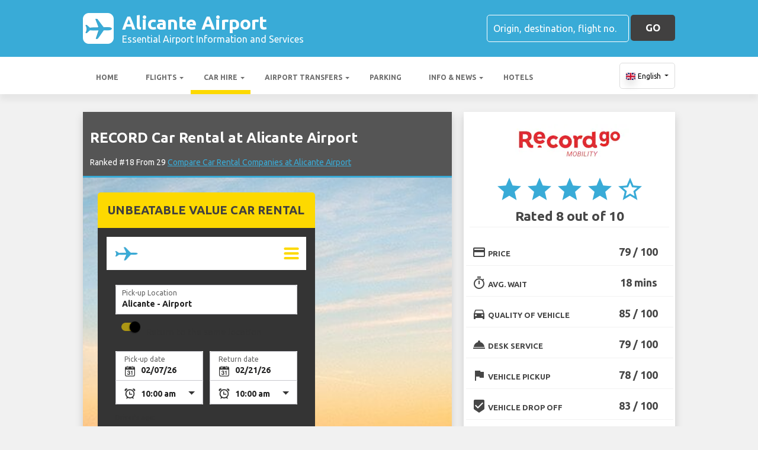

--- FILE ---
content_type: text/html; charset=utf-8
request_url: https://alicanteairport.org/alicante-airport-car-hire/record-car-hire-alicante-airport/?utm_source=google&utm_medium=organic&utm_campaign=FAQ-H&utm_term=Brand
body_size: 53138
content:

<!DOCTYPE html>
<html>
<head>


    <meta charset="utf-8">
<meta http-equiv="content-language" content="en-GB" />



        <link rel="alternate" hreflang="x-default" href="https://alicanteairport.org/alicante-airport-car-hire/record-car-hire-alicante-airport/"/>
            <link rel="alternate" hreflang="en" href="https://alicanteairport.org/alicante-airport-car-hire/record-car-hire-alicante-airport/"/>
            <link rel="alternate" hreflang="fr" href="https://alicanteairport.org/fr-fr/alicante-aeroport-location-de-voitures/record-location-de-voitures-alicante-aeroport/"/>
            <link rel="alternate" hreflang="de" href="https://alicanteairport.org/de-de/alicante-flughafen-auto-vermietung/record-auto-vermietung-alicante-flughafen/"/>
            <link rel="alternate" hreflang="es" href="https://alicanteairport.org/es-es/aeropuerto-de-alicante-alquiler-de-coches/record-alquiler-de-coches-aeropuerto-de-alicante/"/>
            <link rel="alternate" hreflang="it" href="https://alicanteairport.org/it-it/aeroporto-alicante-noleggio-auto/record-noleggio-auto-aeroporto-alicante/"/>
            <link rel="alternate" hreflang="pt" href="https://alicanteairport.org/pt-pt/alicante-aeroporto-aluguer-de-carros/record-aluguer-de-carros-alicante-aeroporto/"/>
            <link rel="alternate" hreflang="nb" href="https://alicanteairport.org/nb-no/alicante-airport-bilutleie/record-bilutleie-alicante-airport/"/>
            <link rel="alternate" hreflang="sv" href="https://alicanteairport.org/sv-se/alicante-flygplats-bil-uthyrning/record-bil-uthyrning-alicante-flygplats/"/>
            <link rel="alternate" hreflang="nl" href="https://alicanteairport.org/nl-nl/alicante-airport-autoverhuur/record-autoverhuur-alicante-airport/"/>
            <link rel="alternate" hreflang="da" href="https://alicanteairport.org/da-dk/alicante-lufthavn-billeje/record-billeje-alicante-lufthavn/"/>
            <link rel="alternate" hreflang="ru" href="https://alicanteairport.org/ru-ru/aeroport-alicante-arenda-avtomobiley/record-arenda-avtomobiley-aeroport-alicante/"/>
            <link rel="alternate" hreflang="ja" href="https://alicanteairport.org/ja-jp/alicante-airport-car-hire/record-car-hire-alicante-airport/"/>
            <link rel="alternate" hreflang="zh" href="https://alicanteairport.org/zh-hans/alicante-airport-car-hire/record-car-hire-alicante-airport/"/>
    
    <script async src="https://www.googletagmanager.com/gtag/js?id=G-VZWTFZ9HY7"></script>
    <script async>
            window.dataLayer = window.dataLayer || [];
            function gtag() { dataLayer.push(arguments); }

            gtag('js', new Date());
            gtag('config', 'G-VZWTFZ9HY7', { 'content_group': 'Brand', 'page_culture': 'en-GB' });
            gtag('config', 'G-E3285HHTNS', { 'content_group':  'Brand', 'page_culture': 'en-GB' });
            gtag('config', 'G-FYWWKF0NT7', { 'content_group':  'Brand', 'page_culture': 'en-GB' });                   

    </script>


    
    <style>
        @charset "UTF-8";@font-face{font-family:'Material Icons';font-style:normal;font-weight:400;src:url(https://fonts.gstatic.com/s/materialicons/v55/flUhRq6tzZclQEJ-Vdg-IuiaDsNc.woff2) format('woff2')}.material-icons{font-family:'Material Icons';font-weight:400;font-style:normal;font-size:24px;line-height:1;letter-spacing:normal;text-transform:none;display:inline-block!important;white-space:nowrap;word-wrap:normal;direction:ltr;-webkit-font-feature-settings:'liga';-webkit-font-smoothing:antialiased;visibility:visible}/*!
 * Bootstrap v4.5.2 (https://getbootstrap.com/)
 * Copyright 2011-2020 The Bootstrap Authors
 * Copyright 2011-2020 Twitter, Inc.
 * Licensed under MIT (https://github.com/twbs/bootstrap/blob/main/LICENSE)
 */:root{--blue:#007bff;--indigo:#6610f2;--purple:#6f42c1;--pink:#e83e8c;--red:#dc3545;--orange:#fd7e14;--yellow:#ffc107;--green:#28a745;--teal:#20c997;--cyan:#17a2b8;--white:#fff;--gray:#6c757d;--gray-dark:#343a40;--primary:#007bff;--secondary:#6c757d;--success:#28a745;--info:#17a2b8;--warning:#ffc107;--danger:#dc3545;--light:#f8f9fa;--dark:#343a40;--breakpoint-xs:0;--breakpoint-sm:576px;--breakpoint-md:768px;--breakpoint-lg:992px;--breakpoint-xl:1200px;--font-family-sans-serif:"Ubuntu",sans-serif;--font-family-monospace:SFMono-Regular,Menlo,Monaco,Consolas,"Liberation Mono","Courier New",monospace}*,::after,::before{box-sizing:border-box}html{font-family:sans-serif;line-height:1.15;-webkit-text-size-adjust:100%;-webkit-tap-highlight-color:transparent}footer,header,main,nav,section{display:block}body{margin:0;font-family:Ubuntu,sans-serif;font-size:1rem;font-weight:400;line-height:1.5;color:#212529;text-align:left;background-color:#fff}[tabindex="-1"]:focus:not(:focus-visible){outline:0!important}hr{box-sizing:content-box;height:0;overflow:visible}h1,h2,h3,h4,h5,h6{margin-top:0;margin-bottom:.5rem}p{margin-top:0;margin-bottom:1rem}abbr[data-original-title],abbr[title]{text-decoration:underline;text-decoration:underline dotted;cursor:help;border-bottom:0;text-decoration-skip-ink:none}address{margin-bottom:1rem;font-style:normal;line-height:inherit}ol,ul{margin-top:0;margin-bottom:1rem}ol ol,ol ul,ul ol,ul ul{margin-bottom:0}dt{font-weight:700}dd{margin-bottom:.5rem;margin-left:0}b,strong{font-weight:bolder}small{font-size:80%}sub,sup{position:relative;font-size:75%;line-height:0;vertical-align:baseline}sub{bottom:-.25em}sup{top:-.5em}a{color:#007bff;text-decoration:none;background-color:transparent}a:hover{color:#0056b3;text-decoration:underline}a:not([href]):not([class]){color:inherit;text-decoration:none}a:not([href]):not([class]):hover{color:inherit;text-decoration:none}code,pre{font-family:SFMono-Regular,Menlo,Monaco,Consolas,"Liberation Mono","Courier New",monospace;font-size:1em}pre{margin-top:0;margin-bottom:1rem;overflow:auto;-ms-overflow-style:scrollbar}img{vertical-align:middle;border-style:none}svg{overflow:hidden;vertical-align:middle}table{border-collapse:collapse}caption{padding-top:.75rem;padding-bottom:.75rem;color:#6c757d;text-align:left;caption-side:bottom}th{text-align:inherit}label{display:inline-block;margin-bottom:.5rem}button{border-radius:0}button:focus{outline:1px dotted;outline:5px auto -webkit-focus-ring-color}button,input,optgroup,select,textarea{margin:0;font-family:inherit;font-size:inherit;line-height:inherit}button,input{overflow:visible}button,select{text-transform:none}[role=button]{cursor:pointer}select{word-wrap:normal}[type=button],[type=reset],[type=submit],button{-webkit-appearance:button}[type=button]:not(:disabled),[type=reset]:not(:disabled),[type=submit]:not(:disabled),button:not(:disabled){cursor:pointer}[type=button]::-moz-focus-inner,[type=reset]::-moz-focus-inner,[type=submit]::-moz-focus-inner,button::-moz-focus-inner{padding:0;border-style:none}input[type=checkbox],input[type=radio]{box-sizing:border-box;padding:0}textarea{overflow:auto;resize:vertical}fieldset{min-width:0;padding:0;margin:0;border:0}legend{display:block;width:100%;max-width:100%;padding:0;margin-bottom:.5rem;font-size:1.5rem;line-height:inherit;color:inherit;white-space:normal}progress{vertical-align:baseline}[type=number]::-webkit-inner-spin-button,[type=number]::-webkit-outer-spin-button{height:auto}[type=search]{outline-offset:-2px;-webkit-appearance:none}[type=search]::-webkit-search-decoration{-webkit-appearance:none}::-webkit-file-upload-button{font:inherit;-webkit-appearance:button}template{display:none}[hidden]{display:none!important}.h1,.h2,.h3,.h4,.h5,.h6,h1,h2,h3,h4,h5,h6{margin-bottom:.5rem;font-weight:500;line-height:1.2}.h1,h1{font-size:2.25rem}.h2,h2{font-size:1.75rem}.h3,h3{font-size:1.5rem}.h4,h4{font-size:1.25rem}.h5,h5{font-size:1.1rem}.h6,h6{font-size:1rem}hr{margin-top:1rem;margin-bottom:1rem;border:0;border-top:1px solid rgba(0,0,0,.1)}.small,small{font-size:80%;font-weight:400}.container{width:100%;padding-right:15px;padding-left:15px;margin-right:auto;margin-left:auto}@media (min-width:576px){.container{max-width:540px}}@media (min-width:768px){.container{max-width:720px}}@media (min-width:992px){.container{max-width:960px}}@media (min-width:1200px){.container{max-width:1140px}}.row{display:flex;flex-wrap:wrap;margin-right:-15px;margin-left:-15px}.col,.col-12,.col-4,.col-6,.col-8,.col-md,.col-md-2,.col-md-3,.col-md-4,.col-md-6,.col-md-8,.col-sm-6{position:relative;width:100%;padding-right:15px;padding-left:15px}.col{flex-basis:0;flex-grow:1;max-width:100%}.col-4{flex:0 0 33.3333333333%;max-width:33.3333333333%}.col-6{flex:0 0 50%;max-width:50%}.col-8{flex:0 0 66.6666666667%;max-width:66.6666666667%}.col-12{flex:0 0 100%;max-width:100%}@media (min-width:576px){.col-sm-6{flex:0 0 50%;max-width:50%}}@media (min-width:768px){.col-md{flex-basis:0;flex-grow:1;max-width:100%}.col-md-2{flex:0 0 16.6666666667%;max-width:16.6666666667%}.col-md-3{flex:0 0 25%;max-width:25%}.col-md-4{flex:0 0 33.3333333333%;max-width:33.3333333333%}.col-md-6{flex:0 0 50%;max-width:50%}.col-md-8{flex:0 0 66.6666666667%;max-width:66.6666666667%}}.table{width:100%;margin-bottom:1rem;color:#212529}.table td,.table th{padding:.75rem;vertical-align:top;border-top:1px solid #dee2e6}.table thead th{vertical-align:bottom;border-bottom:2px solid #dee2e6}.table tbody+tbody{border-top:2px solid #dee2e6}.table-bordered{border:1px solid #dee2e6}.table-bordered td,.table-bordered th{border:1px solid #dee2e6}.table-bordered thead td,.table-bordered thead th{border-bottom-width:2px}.table-striped tbody tr:nth-of-type(odd){background-color:rgba(0,0,0,.05)}.table-hover tbody tr:hover{color:#212529;background-color:rgba(0,0,0,.075)}.table-responsive{display:block;width:100%;overflow-x:auto;-webkit-overflow-scrolling:touch}.table-responsive>.table-bordered{border:0}.form-control{display:block;width:100%;height:calc(1.5em + .75rem + 2px);padding:.375rem .75rem;font-size:1rem;font-weight:400;line-height:1.5;color:#495057;background-color:#fff;background-clip:padding-box;border:1px solid #ced4da;border-radius:.25rem;transition:border-color .15s ease-in-out,box-shadow .15s ease-in-out}@media (prefers-reduced-motion:reduce){.form-control{transition:none}}.form-control::-ms-expand{background-color:transparent;border:0}.form-control:-moz-focusring{color:transparent;text-shadow:0 0 0 #495057}.form-control:focus{color:#495057;background-color:#fff;border-color:#80bdff;outline:0;box-shadow:0 0 0 .2rem rgba(0,123,255,.25)}.form-control::placeholder{color:#6c757d;opacity:1}.form-control:disabled,.form-control[readonly]{background-color:#e9ecef;opacity:1}input[type=date].form-control,input[type=month].form-control,input[type=time].form-control{appearance:none}select.form-control:focus::-ms-value{color:#495057;background-color:#fff}select.form-control[multiple],select.form-control[size]{height:auto}textarea.form-control{height:auto}.btn{display:inline-block;font-weight:400;color:#212529;text-align:center;vertical-align:middle;user-select:none;background-color:transparent;border:1px solid transparent;padding:.375rem .75rem;font-size:1rem;line-height:1.5;border-radius:.25rem;transition:color .15s ease-in-out,background-color .15s ease-in-out,border-color .15s ease-in-out,box-shadow .15s ease-in-out}@media (prefers-reduced-motion:reduce){.btn{transition:none}}.btn:hover{color:#212529;text-decoration:none}.btn.focus,.btn:focus{outline:0;box-shadow:0 0 0 .2rem rgba(0,123,255,.25)}.btn.disabled,.btn:disabled{opacity:.65}.btn:not(:disabled):not(.disabled){cursor:pointer}a.btn.disabled,fieldset:disabled a.btn{pointer-events:none}.btn-block{display:block;width:100%}.btn-block+.btn-block{margin-top:.5rem}input[type=button].btn-block,input[type=reset].btn-block,input[type=submit].btn-block{width:100%}.fade{transition:opacity .15s linear}@media (prefers-reduced-motion:reduce){.fade{transition:none}}.fade:not(.show){opacity:0}.collapse:not(.show){display:none}.collapsing{position:relative;height:0;overflow:hidden;transition:height .35s ease}@media (prefers-reduced-motion:reduce){.collapsing{transition:none}}.dropdown,.dropleft,.dropright,.dropup{position:relative}.dropdown-toggle{white-space:nowrap}.dropdown-toggle::after{display:inline-block;margin-left:.255em;vertical-align:.255em;content:"";border-top:.3em solid;border-right:.3em solid transparent;border-bottom:0;border-left:.3em solid transparent}.dropdown-toggle:empty::after{margin-left:0}.dropdown-menu{position:absolute;top:100%;left:0;z-index:1000;display:none;float:left;min-width:10rem;padding:.5rem 0;margin:.125rem 0 0;font-size:1rem;color:#212529;text-align:left;list-style:none;background-color:#fff;background-clip:padding-box;border:1px solid rgba(0,0,0,.15);border-radius:.25rem}.dropdown-menu-right{right:0;left:auto}@media (min-width:992px){.dropdown-menu-lg-left{right:auto;left:0}}@media (min-width:1200px){.dropdown-menu-xl-left{right:auto;left:0}}.dropup .dropdown-menu{top:auto;bottom:100%;margin-top:0;margin-bottom:.125rem}.dropup .dropdown-toggle::after{display:inline-block;margin-left:.255em;vertical-align:.255em;content:"";border-top:0;border-right:.3em solid transparent;border-bottom:.3em solid;border-left:.3em solid transparent}.dropup .dropdown-toggle:empty::after{margin-left:0}.dropright .dropdown-menu{top:0;right:auto;left:100%;margin-top:0;margin-left:.125rem}.dropright .dropdown-toggle::after{display:inline-block;margin-left:.255em;vertical-align:.255em;content:"";border-top:.3em solid transparent;border-right:0;border-bottom:.3em solid transparent;border-left:.3em solid}.dropright .dropdown-toggle:empty::after{margin-left:0}.dropright .dropdown-toggle::after{vertical-align:0}.dropleft .dropdown-menu{top:0;right:100%;left:auto;margin-top:0;margin-right:.125rem}.dropleft .dropdown-toggle::after{display:inline-block;margin-left:.255em;vertical-align:.255em;content:""}.dropleft .dropdown-toggle::after{display:none}.dropleft .dropdown-toggle::before{display:inline-block;margin-right:.255em;vertical-align:.255em;content:"";border-top:.3em solid transparent;border-right:.3em solid;border-bottom:.3em solid transparent}.dropleft .dropdown-toggle:empty::after{margin-left:0}.dropleft .dropdown-toggle::before{vertical-align:0}.dropdown-menu[x-placement^=bottom],.dropdown-menu[x-placement^=left],.dropdown-menu[x-placement^=right],.dropdown-menu[x-placement^=top]{right:auto;bottom:auto}.dropdown-item{display:block;width:100%;padding:.25rem 1.5rem;clear:both;font-weight:400;color:#212529;text-align:inherit;white-space:nowrap;background-color:transparent;border:0}.dropdown-item:focus,.dropdown-item:hover{color:#16181b;text-decoration:none;background-color:#f8f9fa}.dropdown-item.active,.dropdown-item:active{color:#fff;text-decoration:none;background-color:#007bff}.dropdown-item.disabled,.dropdown-item:disabled{color:#6c757d;pointer-events:none;background-color:transparent}.dropdown-menu.show{display:block}.nav{display:flex;flex-wrap:wrap;padding-left:0;margin-bottom:0;list-style:none}.nav-link{display:block;padding:.5rem 1rem}.nav-link:focus,.nav-link:hover{text-decoration:none}.nav-link.disabled{color:#6c757d;pointer-events:none;cursor:default}.navbar{position:relative;display:flex;flex-wrap:wrap;align-items:center;justify-content:space-between;padding:.5rem 1rem}.navbar .container{display:flex;flex-wrap:wrap;align-items:center;justify-content:space-between}.navbar-nav{display:flex;flex-direction:column;padding-left:0;margin-bottom:0;list-style:none}.navbar-nav .nav-link{padding-right:0;padding-left:0}.navbar-nav .dropdown-menu{position:static;float:none}.navbar-collapse{flex-basis:100%;flex-grow:1;align-items:center}.navbar-toggler{padding:.25rem .75rem;font-size:1.25rem;line-height:1;background-color:transparent;border:1px solid transparent;border-radius:.25rem}.navbar-toggler:focus,.navbar-toggler:hover{text-decoration:none}@media (max-width:991.98px){.navbar-expand-lg>.container{padding-right:0;padding-left:0}}@media (min-width:992px){.navbar-expand-lg{flex-flow:row nowrap;justify-content:flex-start}.navbar-expand-lg .navbar-nav{flex-direction:row}.navbar-expand-lg .navbar-nav .dropdown-menu{position:absolute}.navbar-expand-lg .navbar-nav .nav-link{padding-right:.5rem;padding-left:.5rem}.navbar-expand-lg>.container{flex-wrap:nowrap}.navbar-expand-lg .navbar-collapse{display:flex!important;flex-basis:auto}.navbar-expand-lg .navbar-toggler{display:none}}.card{position:relative;display:flex;flex-direction:column;min-width:0;word-wrap:break-word;background-color:#fff;background-clip:border-box;border:1px solid rgba(0,0,0,.125);border-radius:.25rem}.card>hr{margin-right:0;margin-left:0}.card>.list-group{border-top:inherit;border-bottom:inherit}.card>.list-group:first-child{border-top-width:0;border-top-left-radius:calc(.25rem - 1px);border-top-right-radius:calc(.25rem - 1px)}.card>.list-group:last-child{border-bottom-width:0;border-bottom-right-radius:calc(.25rem - 1px);border-bottom-left-radius:calc(.25rem - 1px)}.card>.card-header+.list-group,.card>.list-group+.card-footer{border-top:0}.card-body{flex:1 1 auto;min-height:1px;padding:1.25rem}.card-title{margin-bottom:.75rem}.card-text:last-child{margin-bottom:0}.card-header{padding:.75rem 1.25rem;margin-bottom:0;background-color:rgba(0,0,0,.03);border-bottom:1px solid rgba(0,0,0,.125)}.card-header:first-child{border-radius:calc(.25rem - 1px) calc(.25rem - 1px) 0 0}.card-footer{padding:.75rem 1.25rem;background-color:rgba(0,0,0,.03);border-top:1px solid rgba(0,0,0,.125)}.card-footer:last-child{border-radius:0 0 calc(.25rem - 1px) calc(.25rem - 1px)}.badge{display:inline-block;padding:.25em .4em;font-size:75%;font-weight:700;line-height:1;text-align:center;white-space:nowrap;vertical-align:baseline;border-radius:.25rem;transition:color .15s ease-in-out,background-color .15s ease-in-out,border-color .15s ease-in-out,box-shadow .15s ease-in-out}@media (prefers-reduced-motion:reduce){.badge{transition:none}}a.badge:focus,a.badge:hover{text-decoration:none}.badge:empty{display:none}.btn .badge{position:relative;top:-1px}.badge-success{color:#fff;background-color:#28a745}a.badge-success:focus,a.badge-success:hover{color:#fff;background-color:#1e7e34}a.badge-success.focus,a.badge-success:focus{outline:0;box-shadow:0 0 0 .2rem rgba(40,167,69,.5)}.tooltip{position:absolute;z-index:1070;display:block;margin:0;font-family:Ubuntu,sans-serif;font-style:normal;font-weight:400;line-height:1.5;text-align:left;text-align:start;text-decoration:none;text-shadow:none;text-transform:none;letter-spacing:normal;word-break:normal;word-spacing:normal;white-space:normal;line-break:auto;font-size:.875rem;word-wrap:break-word;opacity:0}.tooltip.show{opacity:.9}.tooltip .arrow{position:absolute;display:block;width:.8rem;height:.4rem}.tooltip .arrow::before{position:absolute;content:"";border-color:transparent;border-style:solid}.tooltip-inner{max-width:200px;padding:.25rem .5rem;color:#fff;text-align:center;background-color:#000;border-radius:.25rem}@keyframes spinner-border{to{transform:rotate(360deg)}}.spinner-border{display:inline-block;width:2rem;height:2rem;vertical-align:text-bottom;border:.25em solid currentColor;border-right-color:transparent;border-radius:50%;animation:spinner-border .75s linear infinite}.align-middle{vertical-align:middle!important}.bg-light{background-color:#f8f9fa!important}a.bg-light:focus,a.bg-light:hover,button.bg-light:focus,button.bg-light:hover{background-color:#dae0e5!important}.bg-dark{background-color:#343a40!important}a.bg-dark:focus,a.bg-dark:hover,button.bg-dark:focus,button.bg-dark:hover{background-color:#1d2124!important}.bg-white{background-color:#fff!important}.border{border:1px solid #dee2e6!important}.clearfix::after{display:block;clear:both;content:""}.d-none{display:none!important}.d-table-cell{display:table-cell!important}.d-flex{display:flex!important}.d-inline-flex{display:inline-flex!important}@media (min-width:576px){.d-sm-none{display:none!important}.d-sm-table-cell{display:table-cell!important}}@media (min-width:768px){.d-md-table-cell{display:table-cell!important}}@media (min-width:992px){.d-lg-none{display:none!important}.d-lg-block{display:block!important}}.flex-column{flex-direction:column!important}.flex-wrap{flex-wrap:wrap!important}.flex-grow-0{flex-grow:0!important}.flex-shrink-0{flex-shrink:0!important}.justify-content-center{justify-content:center!important}.align-items-end{align-items:flex-end!important}.align-items-center{align-items:center!important}.align-self-center{align-self:center!important}@media (min-width:1200px){.flex-xl-nowrap{flex-wrap:nowrap!important}.justify-content-xl-between{justify-content:space-between!important}}.float-left{float:left!important}.float-right{float:right!important}.overflow-hidden{overflow:hidden!important}.position-static{position:static!important}.fixed-top{position:fixed;top:0;right:0;left:0;z-index:1030}.fixed-bottom{position:fixed;right:0;bottom:0;left:0;z-index:1030}@supports (position:sticky){.sticky-top{position:sticky;top:0;z-index:1020}}.sr-only{position:absolute;width:1px;height:1px;padding:0;margin:-1px;overflow:hidden;clip:rect(0,0,0,0);white-space:nowrap;border:0}.shadow{box-shadow:0 .5rem 1rem rgba(0,0,0,.15)!important}.w-100{width:100%!important}.mb-0{margin-bottom:0!important}.mr-1,.mx-1{margin-right:.25rem!important}.mb-1{margin-bottom:.25rem!important}.ml-1,.mx-1{margin-left:.25rem!important}.my-2{margin-top:.5rem!important}.mb-2,.my-2{margin-bottom:.5rem!important}.ml-2{margin-left:.5rem!important}.mt-3,.my-3{margin-top:1rem!important}.mb-3,.my-3{margin-bottom:1rem!important}.mt-4{margin-top:1.5rem!important}.p-0{padding:0!important}.px-0{padding-right:0!important}.pb-0{padding-bottom:0!important}.px-0{padding-left:0!important}.pt-1{padding-top:.25rem!important}.pb-1{padding-bottom:.25rem!important}.pt-2,.py-2{padding-top:.5rem!important}.pb-2,.py-2{padding-bottom:.5rem!important}.py-3{padding-top:1rem!important}.py-3{padding-bottom:1rem!important}.px-5{padding-right:3rem!important}.px-5{padding-left:3rem!important}.mr-auto{margin-right:auto!important}.ml-auto{margin-left:auto!important}@media (min-width:1200px){.ml-xl-2{margin-left:.5rem!important}.py-xl-0{padding-top:0!important}.py-xl-0{padding-bottom:0!important}.ml-xl-auto{margin-left:auto!important}}.text-wrap{white-space:normal!important}.text-left{text-align:left!important}.text-center{text-align:center!important}.text-uppercase{text-transform:uppercase!important}.font-weight-bold{font-weight:700!important}.text-dark{color:#343a40!important}a.text-dark:focus,a.text-dark:hover{color:#121416!important}.visible{visibility:visible!important}.badge{-webkit-box-shadow:0 2px 5px 0 rgba(0,0,0,.16),0 2px 10px 0 rgba(0,0,0,.12);box-shadow:0 2px 5px 0 rgba(0,0,0,.16),0 2px 10px 0 rgba(0,0,0,.12);-webkit-border-radius:.125rem;border-radius:.125rem}.badge,.badge-success{color:#fff!important}table th{font-size:.9rem;font-weight:400}table td{font-size:.9rem;font-weight:300}table.table thead th{border-top:none}table.table td,table.table th{padding-top:1.1rem;padding-bottom:1rem}table.table a{margin:0;color:#212529}.navbar .dropdown-menu{position:absolute!important;margin-top:0}.navbar .dropdown-menu a{padding:10px;font-size:.9375rem;font-weight:300;color:#000}.navbar .nav-item .nav-link{display:block}.navbar-toggler{outline:0;border-width:0}.navbar{box-shadow:0 2px 5px 0 rgba(0,0,0,.16),0 2px 10px 0 rgba(0,0,0,.12);font-weight:300}.card,.navbar{-webkit-box-shadow:0 2px 5px 0 rgba(0,0,0,.16),0 2px 10px 0 rgba(0,0,0,.12)}.btn.btn-block{margin:inherit}.btn{box-shadow:0 2px 5px 0 rgba(0,0,0,.16),0 2px 10px 0 rgba(0,0,0,.12);padding:.84rem 2.14rem;font-size:.81rem;-webkit-transition:color .15s ease-in-out,background-color .15s ease-in-out,border-color .15s ease-in-out,-webkit-box-shadow .15s ease-in-out;-o-transition:color .15s ease-in-out,background-color .15s ease-in-out,border-color .15s ease-in-out,box-shadow .15s ease-in-out;transition:color .15s ease-in-out,background-color .15s ease-in-out,border-color .15s ease-in-out,box-shadow .15s ease-in-out;transition:color .15s ease-in-out,background-color .15s ease-in-out,border-color .15s ease-in-out,box-shadow .15s ease-in-out,-webkit-box-shadow .15s ease-in-out;margin:.375rem;border:0;-webkit-border-radius:.125rem;border-radius:.125rem;cursor:pointer;text-transform:uppercase;white-space:normal;word-wrap:break-word;color:#fff}.bg-light{background-color:#e0e0e0!important}a{cursor:pointer;text-decoration:none;color:#007bff;-webkit-transition:all .2s ease-in-out;-o-transition:all .2s ease-in-out;transition:all .2s ease-in-out}a:hover{text-decoration:none;color:#0056b3;-webkit-transition:all .2s ease-in-out;-o-transition:all .2s ease-in-out;transition:all .2s ease-in-out}.btn,.btn.disabled:active,.btn.disabled:focus,.btn.disabled:hover,.btn:disabled:active,.btn:disabled:focus,.btn:disabled:hover{-webkit-box-shadow:0 2px 5px 0 rgba(0,0,0,.16),0 2px 10px 0 rgba(0,0,0,.12)}*{margin:0;padding:0}body{width:100%;min-width:320px;background-color:#f2f2f2;color:#464646}a{text-decoration:none;color:#39abd7}a:focus,button:focus{outline:0!important;outline-offset:none!important;text-decoration:none!important}a,img{border:none;outline:0}img{max-width:100%;height:auto;display:inline-block;vertical-align:middle}label{font-weight:400}h1,h2,h3,h4,h5,h6{margin:0;line-height:1.3;padding:0 0 15px;font-weight:700;color:#464646;position:relative}h3{font-size:20px;font-size:20px}h4{font-size:18px}ol,ul{list-style:none;margin:0}ol li,ul li{list-style:none}.form-control{border:1px solid #d0d0d0;border-radius:5px;box-shadow:none!important;color:#000;font-family:Ubuntu,sans-serif;font-size:14px;font-weight:400;height:40px}select,select.form-control{text-overflow:ellipsis;white-space:nowrap;padding-right:28px;-moz-appearance:none;-webkit-appearance:none;-ms-appearance:none;-o-appearance:none;appearance:none;width:100%;height:40px!important;background-image:url(/content/img/arw2.png);background-repeat:no-repeat;background-position:calc(100% - 10px) center}textarea.form-control{min-height:120px;resize:vertical;height:auto}.btn-custom{background:#fdd900 none repeat scroll 0 0;border:medium none;border-radius:5px;box-shadow:none!important;color:#434343;font-family:Ubuntu,sans-serif;font-size:17px;font-weight:700;height:44px;line-height:44px;margin:0;padding:0 25px;position:relative;text-transform:uppercase;white-space:nowrap!important}.btn-custom-secondary{background:#414040 none repeat scroll 0 0;border:medium none;border-radius:5px;box-shadow:none!important;color:#fff;font-family:Ubuntu,sans-serif;font-size:17px;font-weight:700;height:44px;line-height:44px;margin:0;padding:0 25px;position:relative;text-transform:uppercase;white-space:nowrap!important}.btn-custom-lighter-grey{background:#ccc none repeat scroll 0 0;border:medium none;border-radius:5px;box-shadow:none!important;color:#000!important;font-family:Ubuntu,sans-serif;font-size:17px;font-weight:700;height:44px;line-height:44px;margin:0;padding:0 25px;position:relative;text-transform:uppercase;white-space:nowrap!important}.btn-custom-lighter-grey:hover{background:#434343 none repeat scroll 0 0;color:#fdd900!important}.btn-custom-white{background:#fff none repeat scroll 0 0;border:1px solid #ddd;border-radius:5px;box-shadow:none!important;color:#000!important;font-family:Ubuntu,sans-serif;font-size:12px;height:44px;line-height:44px;margin:0;padding:0 10px;position:relative;white-space:nowrap!important}.btn-custom-white:active{background-color:#eee}.btn-custom-secondary:hover{color:#fdd900!important}.btn-custom:hover{color:#000}[type=checkbox]:checked,[type=checkbox]:not(:checked){opacity:0;pointer-events:none;position:absolute}label.btn input[type=checkbox]+label{-moz-user-select:none;cursor:pointer;display:inline-block;height:1.5625rem;line-height:1.5625rem;padding-left:35px;position:relative}label.btn input[type=checkbox]+label::before,label.btn input[type=checkbox]:not(.filled-in)+label::after{border:2px solid #8a8a8a;border-radius:1px;content:"";height:18px;left:0;margin-top:3px;position:absolute;top:0;transition:all .2s ease 0s;-moz-transition:all .2s ease 0s;-webkit-transition:all .2s ease 0s;width:18px;z-index:0}label.btn input[type=checkbox]:not(.filled-in)+label::after{border:0 none;transform:scale(0);-moz-transform:scale(0);-webkit-transform:scale(0)}label.btn input[type=checkbox]:checked+label::before{backface-visibility:hidden;border-color:transparent #4285f4 #4285f4 transparent;border-style:solid;border-width:2px;height:1.375rem;left:-5px;top:-4px;transform:rotate(40deg);-moz-transform:rotate(40deg);-webkit-transform:rotate(40deg);transform-origin:100% 100% 0;-moz-transform-origin:100% 100% 0;-webkit-transform-origin:100% 100% 0;width:12px}[type=radio]:checked,[type=radio]:not(:checked){opacity:0;pointer-events:none;position:absolute}label.btn input[type=radio]:checked+label,label.btn input[type=radio]:not(:checked)+label{-moz-user-select:none;cursor:pointer;display:inline-block;height:1.5625rem;line-height:1.5625rem;padding-left:35px;position:relative;transition:all .28s ease 0s;-moz-transition:all .28s ease 0s;-webkit-transition:all .28s ease 0s}label.btn input[type=radio]+label::after,label.btn input[type=radio]+label::before{content:"";height:16px;left:0;margin:4px;position:absolute;top:0;transition:all .28s ease 0s;-moz-transition:all .28s ease 0s;-webkit-transition:all .28s ease 0s;width:16px;z-index:0}label.btn input[type=radio]:checked+label::after,label.btn input[type=radio]:checked+label::before,label.btn input[type=radio]:not(:checked)+label::after,label.btn input[type=radio]:not(:checked)+label::before{border-radius:50%}label.btn input[type=radio]:not(:checked)+label::after,label.btn input[type=radio]:not(:checked)+label::before{border:2px solid #5a5a5a}label.btn input[type=radio]:not(:checked)+label::after{transform:scale(0);-moz-transform:scale(0);-webkit-transform:scale(0)}label.btn input[type=radio]:checked+label::after{border:2px solid #4285f4}label.btn input[type=radio]:checked+label::after{background-color:#4285f4}label.btn input[type=radio]:checked+label::after{transform:scale(1.02);-moz-transform:scale(1.02);-webkit-transform:scale(1.02)}.dis-block{display:block;position:relative}.full-wdth{display:block;width:100%;position:relative}@media all and (-ms-high-contrast:none),(-ms-high-contrast:active){select,select.form-control{background:#fff!important;padding-right:7px!important}}.container{max-width:1030px;width:100%}.hdr-top{background:#39abd7 none repeat scroll 0 0;padding:20px 0}.hdr-top a{color:#fff}.pad-box a{color:#39abd7}.logo{color:#fff;font-size:32px;font-weight:700;line-height:36px;width:60%}.logo span{display:block;font-size:16px;font-weight:400;line-height:20px}.logo img{margin-right:1rem!important}.logo:hover{color:#fff;text-decoration:none!important}.rt-srch-box{margin-left:auto;flex-shrink:0}.rt-srch-box .form-control{background:rgba(0,0,0,0) none repeat scroll 0 0;border-color:#fff;color:#f2f2f2;float:left;font-size:16px;height:46px;width:240px}.footer .srch-box .form-control{display:inline-flex;background:rgba(0,0,0,0) none repeat scroll 0 0;border-color:#fff;color:#f2f2f2;font-size:16px;height:44px;width:240px}.rt-srch-box .form-control::-webkit-input-placeholder,.srch-box .form-control::-webkit-input-placeholder{color:#fff}.rt-srch-box .form-control:-moz-placeholder,.srch-box .form-control:-moz-placeholder{color:#fff}.rt-srch-box .form-control::-moz-placeholder,.srch-box .form-control::-moz-placeholder{color:#fff}.rt-srch-box .form-control:-ms-input-placeholder,.srch-box .form-control:-ms-input-placeholder{color:#fff}.rt-srch-box .btn.btn-custom{float:right;font-size:20px;height:46px;margin:0 0 0 10px;padding:0;width:65px}.srch-box .btn.btn-custom{font-size:20px;height:44px;margin:0 0 0 10px;padding:0;width:65px;vertical-align:top}.hdr-btm{background:#fff none repeat scroll 0 0;box-shadow:0 10px 10px rgba(0,0,0,.05)}.hdr-btm .navbar{box-shadow:none;padding:0}.hdr-btm .navbar .navbar-nav .nav-item{padding:0 2px 0 0}.hdr-btm .navbar .navbar-nav .nav-link{color:#6d6d6d;font-size:15px;font-weight:600;line-height:56px;padding:0 18px;text-transform:uppercase;position:relative}.hdr-btm .navbar .navbar-nav .nav-link::before{width:0;height:7px;background:#fdd900;position:absolute;left:0;bottom:0;transition:all .2s ease;-moz-transition:all .2s ease;-webkit-transition:all .2s ease;display:block;content:""}.hdr-btm .navbar .navbar-nav .active .nav-link::before,.hdr-btm .navbar .navbar-nav .nav-item:hover .nav-link::before{width:100%}.main-wrapper{padding:30px 0 50px}.car-hire-box{background:url(/content/img/bg2.jpg) no-repeat center center;background-size:cover;padding:25px;display:flex;flex-wrap:wrap}.sec2-inr{margin-top:40px}.cmn-hd-box{background:#555 none repeat scroll 0 0;padding:12px 12px;border-bottom:#39abd7 3px solid}.cmn-hd-box h1{color:#fff;font-size:24px;padding:0}.cmn-hd-box h2{color:#fff;font-size:22px;padding:0}.cmn-hd-box h3{color:#fff;font-size:21px;padding:0}.cmn-hd-box h4{color:#fff;font-size:20px;padding:0}.cmn-hd-box h5{color:#fff;font-size:18px;padding:0}.cmn-hd-box h2 img{margin:0 10px 0 0}.form-box1{flex:0 0 38.5%;max-width:38.5%;position:relative}.cmn-hd2{background:#fdd900 none repeat scroll 0 0;border-radius:5px 5px 0 0;color:#414040;font-size:20px;font-weight:700;padding:15px;text-align:center;text-transform:uppercase}.form-inr-box{background:#343434 none repeat scroll 0 0;border-radius:0 0 5px 5px;padding:15px 15px 20px;min-height:400px}.form-inr-box .form-group label{color:#fdd900;display:block;font-size:16px;margin:0 0 5px;padding:0 0 0 5px}.form-inr-box .form-group .form-check{padding:0 0 0 10px}.form-inr-box .form-group .form-check label{color:#fff;font-size:14px;margin:7px 0 0;padding:0 0 0 28px}.form-inr-box .form-check-input[type=checkbox]:checked+label::before,.form-inr-box label.btn input[type=checkbox]:checked+label::before{border-color:transparent #fdd900 #fdd900 transparent}.form-inr-box .form-control{background-color:#ebebeb;border:medium none;color:#414040}.form-inr-box .form-control::-webkit-input-placeholder{color:#414040}.form-inr-box .form-control:-moz-placeholder{color:#414040}.form-inr-box .form-control::-moz-placeholder{color:#414040}.form-inr-box .form-control:-ms-input-placeholder{color:#414040}.form-inr-box .form-control.pickup-inpt{padding-left:38px;padding-right:30px;background-image:url(/content/img/icn1.png),url(/content/img/icn2.png);background-position:left center,right center;background-repeat:no-repeat,no-repeat}.form-inr-box .form-control.cald-icon{padding-left:38px;background:#ebebeb url(../content/img/cald-icon.png) no-repeat 11px center}.card-box{display:flex;flex-wrap:nowrap;padding:15px 25px;min-height:64px}.sec3-inr{margin:25px 0 0}.pad-box{padding:30px}.link-box{border-top:1px solid #c5c5c5;padding:20px 30px}table.table a.link-text{color:#2e99c2;font-weight:500}.info-box{padding:15px 30px 30px}.info-inr{background:#ebebeb none repeat scroll 0 0;border-radius:5px;overflow:hidden;height:100%}.info-img img{width:100%;display:block}.info-dtl{padding:25px 22px 5px}.hd4{color:#464646;font-size:17px;font-weight:700;line-height:19px;padding:0 0 7px}.single-news-item-info-box{border-radius:5px;background:#fff}.single-news-item-info-box img{width:100%;display:block}.single-news-item-info-box .info-dtl{padding:30px}.single-news-item-info-box .hd4{color:#464646;font-size:20px;font-weight:700;line-height:22px}.single-news-item-info-box .hd4 a:hover{color:#2e99c2}.single-news-item-info-box .info-dtl p{font-size:13px;line-height:15px}.info-dtl p{font-size:13px;line-height:15px}.mrg-t25{margin-top:25px}.footer{background:#555;padding:45px 0 45px 0;text-align:center;color:#fff;font-size:14px;border-top:3px solid #39abd7}.footer a{color:#fff}.footer a:hover{color:#fdd900}.ftr-btm{padding:20px 0 0}.footer .srch-box{margin:auto;width:100%}.copyright-txt{font-weight:500;font-size:16px}.desk-sec1{display:flex;flex-wrap:wrap}.sec-lt1{flex:0 0 62.3%;max-width:62.3%}.sec-rt1{flex:0 0 37.7%;max-width:37.7%;padding:0 0 0 12px}.sec-rt1 .form-box1{flex:0 0 100%;max-width:100%;width:100%}.brand-logo{border-radius:5px;padding:5px;text-align:center}.img-box1 .cmn-hd-box{bottom:0;left:0;position:absolute;right:0;z-index:1}.img-box1 img{width:100%;display:block}.pad-box p strong{color:#434343;line-height:24px;margin-top:10px;margin-bottom:10px;font-weight:700}.pad25{padding:25px}.margin0{margin:0!important}.supplier1 .form-box1{flex:0 0 64%;max-width:64%}.hertz{flex:0 0 36%;max-width:36%;padding:0 0 0 12px;text-align:right}.supplier-outer .sec-rt1{padding:0 0 0 20px}.open-box{background:#fff none repeat scroll 0 0;border-radius:5px;box-shadow:0 0 5px rgba(0,0,0,.3)}.cmn-hd3{background:#555 none repeat scroll 0 0;border-bottom:5px solid #fdd900;border-radius:5px 5px 0 0;color:#fff;font-size:17px;padding:12px 25px}.cmn-hd3 i,.cmn-hd3 img{margin:-4px 5px 0 0;vertical-align:middle}.cmn-table .table{margin-bottom:0}.cmn-table .table thead th{background:#d7d7d7 none repeat scroll 0 0;border:medium none;font-size:16px;font-weight:600;padding:10px 10px;vertical-align:top}.cmn-table .table tbody td{font-size:14px;font-weight:400;padding:10px 10px;color:#414040}.map{border-radius:5px;height:100%;overflow:hidden}.map img{height:100%;width:100%}.info-box .row .col-md-3.col-sm-6{padding-bottom:15px;padding-top:15px}.info-box .mrg-t25{margin-top:15px}.form-inr-box .ct-app-ready[ct-app]{background:rgba(0,0,0,0) none repeat scroll 0 0!important}.form-inr-box .ct-grid .ct-text-left.ct-font-weight-600{display:none}.form-inr-box .ct-app-ready .ct-search-form .ct-form-field .ct-input,.form-inr-box .ct-app-ready .ct-search-form .ct-form-field .ct-select{background:#ebebeb none repeat scroll 0 0;border:medium none;border-radius:5px;box-shadow:none!important;height:40px;font-family:Ubuntu,sans-serif;color:#414040;font-size:14px;font-weight:400}.form-inr-box .ct-app-ready .ct-search-form .ct-form-field .ct-input::-webkit-input-placeholder{color:#414040;opacity:1}.form-inr-box .ct-app-ready .ct-search-form .ct-form-field .ct-input:-moz-placeholder{color:#414040;opacity:1}.form-inr-box .ct-app-ready .ct-search-form .ct-form-field .ct-input::-moz-placeholder{color:#414040;opacity:1}.form-inr-box .ct-app-ready .ct-search-form .ct-form-field .ct-input:-ms-input-placeholder{color:#414040;opacity:1}.form-inr-box #ct-container strong,.form-inr-box .ct-modal-container strong{color:#fdd900;display:block;font-size:16px;margin:0 0 5px;padding:0 0 0 5px;font-weight:400;font-family:Ubuntu,sans-serif}.form-inr-box #ct-container,.form-inr-box .ct-modal-container{font-family:Ubuntu,sans-serif}.form-inr-box .ct-form .ctc-form__group--checkbox label{color:#fff;font-size:14px;font-weight:400;font-family:Ubuntu,sans-serif}.form-inr-box #ct-checkbox{height:auto!important;margin:5px 0 10px!important}.form-inr-box .ct-app-ready .ct-search-form .ct-form-field #pickupDate,.form-inr-box .ct-app-ready .ct-search-form .ct-form-field #returnDate{border-radius:5px 0 0 5px}.form-inr-box .ct-app-ready .ct-search-form .ct-form-field .ct-timepicker-custom .ct-select{border-radius:0 5px 5px 0;border-left:1px solid #8f8f8f}.form-inr-box .ct-btn.ct-btn-p.ct-btn-spinner,.form-inr-box .ct-step-search[ct-app] .ct-grid-unit-3-16 .ct-btn-p{background:#fdd900 none repeat scroll 0 0!important;border:medium none!important;border-radius:5px;box-shadow:none!important;color:#434343;font-family:Ubuntu,sans-serif;font-size:17px;font-weight:700;height:44px;line-height:44px;margin:0;padding:0 25px;position:relative;text-transform:uppercase}.form-inr-box .engine_container [ct-app]>[ng-view]>div{padding:0}.form-inr-box .ctc-form__group--checkbox label::before,.form-inr-box .ctc-form__group--radio label::before{background-color:rgba(0,0,0,0);border:2px solid;border-radius:0;top:.2em}.form-inr-box .ctc-form__group--checkbox label::after,.form-inr-box .ctc-form__group--checkbox label::before,.form-inr-box .ctc-form__group--radio label::after,.form-inr-box .ctc-form__group--radio label::before{border-color:#8a8a8a}.form-inr-box .ctc-form__group--checkbox label::after,.form-inr-box .ctc-form__group--radio label::after{height:.6em;top:.4em;width:1.3em}.form-inr-box .ctc-form__group--checkbox input[type=checkbox]:checked+label::before,.form-inr-box .ctc-form__group--radio input[type=checkbox]:checked+label::before{background-color:rgba(0,0,0,0)}.form-inr-box .ctc-form__group--checkbox input[type=checkbox]:checked+label::after,.form-inr-box .ctc-form__group--radio input[type=checkbox]:checked+label::after{border-color:#fdd900}.form-inr-box .ct-datepicker .ct-datepicker-header,.form-inr-box .ct-datepicker .ct-datepicker-month .ct-datepicker-cell.ct-active span,.form-inr-box .ct-datepicker .ct-datepicker-month .ct-datepicker-name.ct-active span{background:#fdd900 none repeat scroll 0 0!important}.form-inr-box #ct-container .ct-datepicker .ct-datepicker-header .ct-name,.form-inr-box .ct-datepicker .ct-datepicker-month .ct-datepicker-names .ct-datepicker-name,.form-inr-box .ct-modal-container .ct-datepicker .ct-datepicker-header .ct-name{color:#414040!important}.form-inr-box .ct-datepicker .ct-datepicker-month .ct-datepicker-week .ct-datepicker-cell:hover span{background:#eece10 none repeat scroll 0 0!important}.form-inr-box .ct-drop-down-container .ct-drop-down>ul>li li.ct-drop-down-option:hover,body .form-inr-box .ct-palette-p-bg-color{background-color:#666!important}.header-disclaimer{background:#ddd none repeat scroll 0 0;color:#333;font-size:14px;font-weight:400;padding:10px 0;text-align:center;width:100%}.hdr-btm .navbar .navbar-nav li.sub-menu .dropdown-menu{border:medium none;border-radius:0;box-shadow:0 7px 5px rgba(0,0,0,.2);min-width:230px;padding:0}.hdr-btm .navbar .navbar-nav li.sub-menu .dropdown-menu .dropdown-item{border-bottom:1px solid #ccc;display:block;font-size:18px;font-weight:400;padding-left:15px;font-weight:600}.hdr-btm .navbar .navbar-nav li.sub-menu .dropdown-menu .dropdown-item-vendor{border-bottom:1px solid #ccc;display:block;font-weight:400;padding-left:15px;font-weight:600}.hdr-btm .navbar .navbar-nav li.sub-menu .dropdown-menu .dropdown-item-vendor:active,.hdr-btm .navbar .navbar-nav li.sub-menu .dropdown-menu .dropdown-item-vendor:hover{background-color:#f8f9fa}.hdr-btm .navbar .navbar-nav li.sub-menu .dropdown-menu .dropdown-item span{color:#555;display:block;font-size:14px;white-space:initial;top:15px;font-weight:400}[icon-name]::before{content:attr(icon-name);font-family:'Material Icons';font-weight:400;margin-right:4px;color:#39abd7;font-style:normal;font-size:1.5em;display:inline-block;vertical-align:middle;width:1em;height:1em;line-height:1;text-transform:none;letter-spacing:normal;word-wrap:normal;white-space:nowrap;direction:ltr;-webkit-font-smoothing:antialiased;text-rendering:optimizeLegibility;-moz-osx-font-smoothing:grayscale;font-feature-settings:'liga'}.open-box{min-height:100%}.hdr-btm .navbar .navbar-nav .nav-item.sub-menu:hover .dropdown-menu{display:block}.hdr-btm .navbar .navbar-nav .dropdown-toggle::after{position:absolute;right:10px;top:49%}.hdr-btm .navbar .navbar-nav li.sub-menu.multiple-nav .dropdown-menu{min-width:800px;width:100%}.hdr-btm .navbar .navbar-nav li.sub-menu.multiple-nav .dropdown-menu .dropdown-item-vendor{clear:inherit;display:inline-block;float:left;min-height:50px;max-height:50px;overflow:hidden;padding-left:10px;position:relative;width:50%;font-size:16px;white-space:nowrap;text-overflow:ellipsis}.hdr-btm .navbar .navbar-nav li.sub-menu.multiple-nav .dropdown-menu .dropdown-item img{left:10px;max-width:60px;position:absolute;top:15px}.cmn-hd-box h2 i{font-size:26px;margin:0 5px 0 0;vertical-align:middle}.form-inr-box .engine_container .ct-search-form h2{color:#fff;font-family:Ubuntu,sans-serif;font-size:15px;font-weight:400;line-height:normal;margin:0 0 10px!important;padding:0}.form-inr-box [ct-app] .ct-radio .ct-radio-option:first-child{margin:0 25px}.form-inr-box .ct-step-search[ct-app] .ct-search-form .ct-form label{color:#fdd900;font-size:14px;font-weight:400}.form-inr-box .ct-hybrid-grid .ct-grid .ct-grid-unit-8-16{margin:0;width:100%}.form-inr-box .ct-modal-container .ct-error-desc.ct-show,.form-inr-box [ct-app] .ct-error-desc.ct-show{margin-bottom:0;font-size:12px;line-height:normal;padding:5px}.form-inr-box .ct-step-search[ct-app] .ct-return-way .ct-search-form-main-col .ct-grid-unit-7-16{margin-left:0;width:100%}.form-inr-box .ct-modal-container .ct-hint-text--hide,.form-inr-box [ct-app] .ct-hint-text--hide{display:none}.form-inr-box .ct-hybrid-grid .ct-grid .ct-grid-unit-5-16,.form-inr-box .ct-step-search[ct-app] .ct-return-way .ct-search-form-main-col .ct-grid-unit-2-16{margin-left:0;width:100%}.form-inr-box .ct-hybrid-grid .ct-grid .ct-grid-unit-3-16{margin:0;width:100%}.form-inr-box .ct-step-search[ct-app] .ct-search-form .ct-form-field .ct-input,.form-inr-box .ct-step-search[ct-app] .ct-search-form .ct-form-field .ct-select{background:#ebebeb none repeat scroll 0 0}.form-inr-box .ct-step-search[ct-app] .ct-search-form .ct-form-field .ct-select-wrapper::after,.form-inr-box .ct-step-search[ct-app] .ct-search-form .ct-form-field i[class*=ct-icon-]:not([class*=ct-palette-]){color:#333}.form-inr-box .ct-step-search[ct-app] .ct-search-form .ct-form-field .ct-select-wrapper::after{background:#ebebeb none repeat scroll 0 0}.form-inr-box .ct-step-search[ct-app] .ct-grid-unit-3-16 .ct-btn-p{margin:10px 0 0!important}.form-inr-box [ct-app]{padding-bottom:0}.form-inr-box [ct-app] .ct-radio input[type=radio]+.ct-radio-span::before{color:#fff}.form-inr-box [ct-app] .ct-radio .ct-radio-option .ct-radio-span{color:#fff}.form-inr-box .ct-grid{min-width:inherit}.form-inr-box [ct-app]{min-height:inherit!important}.form-inr-box .ct-step-search[ct-app] .ct-no-basket{padding:0}.spl-text{clear:both;font-size:16px;font-weight:500;padding:10px 0;width:100%}.spl-text span{text-transform:uppercase;color:#2e99c2}.vendor-list ul li{color:#2e99c2;display:block;font-size:18px;margin:0 0 8px;min-height:46px;padding:0 0 0 140px;position:relative;border-bottom:solid 1px #f2f2f2}.vendor-list ul li a{color:#2e99c2}.vendor-list ul li span{display:block;color:#858585;font-size:14px}.vendor-list ul li a i{border-radius:50%;color:#2e99c2;left:0;text-align:center;top:4px;position:relative;font-size:20px}.vendor-list ul li i{border-radius:50%;left:0;text-align:center;top:4px}.vendor-list-centre{white-space:nowrap;overflow:hidden;text-overflow:ellipsis}.vendor-list-centre ul li{color:#2e99c2;display:block;font-size:18px;margin:0 0 8px;min-height:46px;padding:10px;position:relative;border-bottom:solid 1px #f2f2f2;white-space:nowrap}.vendor-list-centre ul li a{color:#858585}.vendor-list-centre ul li span{color:#858585;font-size:18px;font-weight:500;margin-left:10px;display:inline-block}.vendor-list-centre ul li a i{border-radius:50%;color:#2e99c2;left:0;text-align:center;top:4px;position:relative;font-size:20px}.vendor-list-centre ul li i{border-radius:50%;left:0;text-align:center;top:4px}.vendor-list ul li img{left:0;position:absolute;top:4px;width:120px}.vendor-list ul li img.vendor{border-radius:0;height:auto}.vendor-list ul li .vendor-rating i{padding-bottom:20px;font-size:20px;color:#39abd7}.car-vendor-nav-item .vendor-rating{float:none}.car-vendor-nav-item .vendor-rating i{font-size:18px;color:#39abd7}.vendor-detail-rating-box{text-align:center;padding-top:20px;padding-bottom:10px}.vendor-detail-rating-box .vendor-rating{margin-top:20px}.vendor-detail-rating-box .vendor-rating i{font-size:48px;color:#39abd7}.vendor-detail-rating-box .score-block{margin-left:10px;margin-right:10px;border-bottom:solid 1px #f2f2f2}.vendor-detail-rating-box .score-calc-footnote{font-size:10px;padding:5px}.vendor-detail-rating-box .score-calc-counter-footnote{font-size:16px;font-weight:700;padding:5px;color:#39abd7}.vendor-rating-list{margin-top:20px}.vendor-rating-list .vendor-rating-metric{font-size:18px;font-weight:700}.vendor-rating-list .vendor-rating-item{font-size:13px;font-weight:700;padding:10px;text-align:left}.vendor-rating-list .bottom-border{border-bottom:solid 1px #f2f2f2}.counter-desk-location-title{font-size:16px;font-weight:700;display:block}.vendor-comparison-table{width:100%}.vendor-comparison-table .vendor-rating i{font-size:18px;color:#39abd7}.vendor-comparison-table th{font-size:16px!important;font-weight:700;text-align:center!important}.vendor-comparison-table tbody td{text-align:center!important}.navbar-toggler i{font-size:40px!important;font-weight:700}.car-hire-location-list .row{border-bottom:1px solid #f2f2f2;padding:15px}.car-hire-location-list .row i{color:#39abd7;font-size:60px}.car-hire-location-list .row h3{margin-bottom:5px;padding-bottom:0}.car-hire-location-list .row:hover{background:#f7f7f7}.car-hire-location-list .row h3 a{margin-bottom:5px;padding-bottom:0;color:#39abd7}.map-overlay:hover{cursor:pointer}.modal-backdrop{opacity:.78!important}.vehicle-options .vehicle-size-desc{font-size:12px;color:#fff;background:#00285f;margin-bottom:5px;text-transform:uppercase;text-overflow:ellipsis;overflow:hidden;white-space:nowrap}.vehicle-options .vehicle-option-module{margin-top:5px;margin-bottom:5px}.vehicle-options .vehicle-option-module .card-title{font-size:17px;text-transform:uppercase}.cmn-hd3 h3{font-size:18px;color:#fff}.child-flight{display:none}.code-share-wrapper{background-color:#fdd900!important}.child-flights-toggle{cursor:pointer}.flight-no>i{vertical-align:middle!important}a.btn,a.btn-block,a.btn-custom{color:#000}.google-chart-table-row{background:#fff none repeat scroll 0 0;border:medium none;border-bottom:1px solid #ccc;color:#414040;font-weight:600;vertical-align:top}.google-chart-table-cell{font-family:Ubuntu,sans-serif;border-top:none;border:1px solid #ccc;color:#414040;font-size:15px;font-weight:400;text-align:left;padding:10px!important}.google-chart-table-header-cell{font-family:Ubuntu,sans-serif;background-color:#666;color:#fff;font-size:16px;padding:12px!important;text-transform:uppercase;font-weight:700}.google-chart-table-header-row{border-bottom:2px solid #fdd900}.google-chart-table-row-hover{background-color:#fdd900!important}.google-chart-table-alt-row{background:#ebebeb none repeat scroll 0 0;border:medium none;border-bottom:1px solid #ccc;color:#414040;font-weight:600;vertical-align:top}.google-chart-table-selected-row{border:2px solid #39abd7!important}.ftr-disclaimer{margin-top:10px;margin-bottom:30px;font-weight:500}.footer-nav-links a{font-weight:700}.vehicle-faq-answer-title{font-size:14px;color:#5a5a5a;font-weight:600;text-align:center}.nearby-locs-additional-vendors{font-size:14px;margin-top:10px;margin-bottom:10px;font-weight:500}.vendor-rating-metric i.material-icons{vertical-align:middle;color:#00c851}.vendor-heading i.material-icons{vertical-align:middle;color:#00c851}.vendor-heading-ranking-text{color:#fff}.vendor-heading-ranking-text a{color:#39abd7;text-decoration:underline}a.brand-header-compare-car-rental-link{display:inline-block}table.table-hover tbody tr:hover td{-webkit-transition:.5s;-o-transition:.5s;transition:.5s;background-color:#feec7f}.vendor-comparison-table tr:hover .btn-custom{-webkit-transition:.5s;-o-transition:.5s;transition:.5s;background-color:#000;color:#fff}.vendor-comparison-table tr .btn-custom i.material-icons{vertical-align:middle}#map_canvas{color:initial}.pad-box ol li,.pad-box ul li{list-style:circle;margin-left:20px;margin-bottom:10px}.ftr-btm .footer-nav-links a:before{content:'\02022';color:#feec7f;margin-left:5px;margin-right:5px}.flag-icon-background{background-size:contain;background-position:50%;background-repeat:no-repeat}.flag-icon{background-size:contain;background-position:50%;background-repeat:no-repeat;position:relative;display:inline-block;width:1.33333333em;line-height:1em}.flag-icon:before{content:"\00a0"}.flag-icon-en-gb{background-image:url(/content/img/svg/gb.svg)}.flag-icon-de-de{background-image:url(/content/img/svg/de.svg)}.flag-icon-es-es{background-image:url(/content/img/svg/es.svg)}.flag-icon-fr-fr{background-image:url(/content/img/svg/fr.svg)}.flag-icon-it-it{background-image:url(/content/img/svg/it.svg)}.flag-icon-sv-se{background-image:url(/content/img/svg/se.svg)}.flag-icon-pt-pt{background-image:url(/content/img/svg/pt.svg)}.flag-icon-nb-no{background-image:url(/content/img/svg/no.svg)}.flag-icon-nl-nl{background-image:url(/content/img/svg/nl.svg)}.flag-icon-da-dk{background-image:url(/content/img/svg/dk.svg)}.flag-icon-ru-ru{background-image:url(/content/img/svg/ru.svg)}.flag-icon-ja-jp{background-image:url(/content/img/svg/jp.svg)}.flag-icon-zh-hans{background-image:url(/content/img/svg/cn.svg)}.dropdown .dropdown-menu .dropdown-item:active{background-color:#f8f9fa!important}.hdr-btm .navbar .navbar-nav .country-selector{min-width:1rem;width:100%}.country-selector .dropdown-item{padding:10px;text-align:left;font-size:16px}.country-selector .dropdown-item:hover{cursor:pointer;background-color:#f8f9fa}.country-selector .dropdown-item:active{background-color:#f8f9fa;color:#212529!important}span.culture-selector:active{color:#212529!important}.display-none{display:none}.waves-effect{position:relative;cursor:pointer;overflow:hidden;-webkit-user-select:none;-moz-user-select:none;-ms-user-select:none;user-select:none;-webkit-tap-highlight-color:transparent}a.waves-effect,a.waves-light{display:inline-block}.loading-spinner{color:#fdd900;width:3rem;height:3rem}.brand-description h3{margin-top:10px}.brand-description ul{margin-top:10px;margin-left:30px}a.toc-list-item{color:#14b0bf;font-size:14px;font-weight:700;white-space:normal!important;overflow-wrap:break-word!important}a.toc-list-item:active,a.toc-list-item:hover{color:#2e99c2!important;font-size:14px;font-weight:700}.dropdown-item{cursor:pointer!important}.airport-stop{font-weight:900}.timetable-container{margin-top:20px;margin-bottom:20px;padding:20px;border:1px solid #ccc;border-radius:5px}.timetable-container h3{padding:0}.sticky-col{position:-webkit-sticky;position:sticky;left:0}.transit-route-table-stop-name-col{width:200px;white-space:nowrap;background-color:#ddd}.burger-menu{width:36px;height:36px;color:#fff}.logo-container{display:flex;align-items:center}.logo-container .mobile-nav-icon{display:none}.logo-container .logo-icon{flex-shrink:0}.logo-container .airport-title{flex-shrink:1}.dropdown-menu a.dropdown-item{max-width:100vw;overflow:hidden;text-overflow:ellipsis}.manufacturer-available-count{font-size:14px;color:#333;padding-bottom:0}a.manufacturer-quick-book-link{font-size:14px;color:#2e99c2!important}a.manufacturer-quick-book-link:hover{font-size:14px;color:#14b0bf!important}li.manufacturer-list-item{min-height:165px!important}.manufacturer-list-item .manufacturer-model-link-container{overflow:hidden;text-overflow:ellipsis}.car-rental-special-offers-block{min-height:330px!important}.eco-car-rental-price-range-cta{background-color:#99e5c0;padding:30px;border-radius:5px;margin-top:30px;margin-bottom:30px;display:flex;align-items:center}.eco-car-rental-price-range-cta h3{font-size:24px;font-weight:700;color:#2d875b;flex-grow:0}.eco-car-rental-price-range-cta p{font-size:20px;font-weight:500;color:#2d875b;flex-grow:0}.eco-car-rental-price-range-cta p a{font-size:20px;font-weight:500;color:#2d875b;flex-grow:0;text-decoration:underline}.eco-car-rental-price-range-cta p a.btn-custom{text-decoration:none}.eco-car-rental-price-range-cta .eco-icon{color:#2d875b;font-size:64px}@media only screen and (max-width:1280px){.hdr-btm .navbar .navbar-nav .nav-link{padding:0 22px;font-size:12px}}@media only screen and (max-width:1029px){.hdr-btm .navbar .navbar-nav .nav-link{padding:0 20px;font-size:12px}.card-box img{max-height:32px}}@media only screen and (max-width:991px){.hdr-btm .navbar .navbar-nav .nav-link{line-height:40px;font-size:18px}.form-control{font-size:13px;height:38px}select,select.form-control{height:38px!important}.btn-custom{font-size:14px;height:38px;line-height:38px;padding:0 15px}.country-selector-xs{z-index:1001}.country-selector-xs .dropdown-item{padding:10px;text-align:left;font-size:22px}.country-selector-xs .dropdown-item:active{background-color:#eee!important}.cmn-hd-box{padding:8px 20px}.cmn-hd-box h2{font-size:22px}.car-hire-box{padding:20px}.form-box1{flex:0 0 42%;max-width:42%}.cmn-hd2{font-size:16px;padding:10px}.form-inr-box{padding:12px}.form-inr-box .form-group label{font-size:14px}.card-box{padding:10px 20px}.card-box img{max-height:25px}.pad-box{padding:20px}.link-box{padding:10px 20px}.main-wrapper{padding:20px 0}.sec2-inr,.sec3-inr{margin-top:20px}.info-box{padding:20px}.info-box .row{margin-left:-5px;margin-right:-5px}.info-box .row .col-md-3.col-sm-6{padding:5px}.info-dtl{padding:10px 10px 5px}.hd4{font-size:15px;line-height:17px;padding:0 0 5px}.info-dtl p{font-size:12px;line-height:14px}.footer{font-size:13px;padding:30px 0 20px}.footer .rt-srch-box{max-width:352px}.ftr-btm{padding:20px 0 0}h4{font-size:18px}.pad-box p strong{font-size:16px;line-height:20px}.pad25{padding:20px}.cmn-hd3{font-size:16px;padding:10px 15px;border-bottom-width:3px}.cmn-table .table thead th{font-size:14px;padding:10px 15px}.cmn-table .table tbody td{font-size:13px;padding:10px 15px}.header .rt-srch-box{display:none}.hdr-btm .navbar .navbar-nav .nav-item{border-bottom:1px solid #ccc;padding:0}.hdr-btm .navbar .navbar-nav li.sub-menu.multiple-nav .dropdown-menu .dropdown-item-vendor{clear:inherit;display:inline-block;float:left;min-height:50px;max-height:100%;overflow:hidden;padding-left:10px;position:relative;width:100%;font-size:14px;white-space:nowrap}.hdr-btm .navbar .navbar-nav li.nav-item:last-child{border-bottom:none}.hdr-btm .navbar .navbar-nav .nav-link::before{display:none}.hdr-btm .container{padding:0;font-size:20px;line-height:26px;padding:10px}.hdr-btm .navbar .navbar-nav li.sub-menu .dropdown-menu{position:relative!important;top:0;width:100%}.hdr-btm .navbar .navbar-nav li.sub-menu .dropdown-menu .dropdown-item{font-size:18px;padding:10px 10px 10px 10px}.hdr-btm .navbar .navbar-nav li.sub-menu .dropdown-menu .dropdown-item i{left:15px;top:10px}.hdr-btm .navbar .navbar-nav li.sub-menu .dropdown-menu .dropdown-item span{font-size:18px}.hdr-btm .navbar .navbar-nav li.sub-menu .dropdown-menu{display:block}.hdr-top{padding:15px 0;min-height:70px!important}.hdr-btm .navbar .navbar-nav li.sub-menu .dropdown-menu{box-shadow:none}.hdr-btm .navbar .navbar-nav li.sub-menu .dropdown-menu .dropdown-item:last-child{border-bottom:none}.hdr-btm .navbar .navbar-nav li.sub-menu.multiple-nav .dropdown-menu .dropdown-item{display:block;float:none;width:100%}.hdr-btm .navbar .navbar-nav li.sub-menu.multiple-nav .dropdown-menu .dropdown-item img{max-width:60px;top:15px;margin-right:5px}.logo{padding:0;width:100%}.hdr-btm .navbar .navbar-nav li.sub-menu.multiple-nav .dropdown-menu{min-width:inherit}.hdr-btm .navbar .navbar-nav li.sub-menu.multiple-nav .dropdown-menu .dropdown-item{min-height:inherit;white-space:nowrap}.hdr-btm .navbar .navbar-nav li.sub-menu .dropdown-menu{min-width:inherit}.logo-container .mobile-nav-icon{display:block;flex-shrink:0;margin-left:auto}.hdr-btm .container{padding:0}}@media only screen and (max-width:767px){html{font-size:14px!important}.form-box1{flex:0 0 100%;max-width:100%}.cmn-hd-box{padding:8px 12px}.cmn-hd-box h1{font-size:18px;margin:.67em 0}.cmn-hd-box h2{font-size:16px}.cmn-hd-box h3,.cmn-hd3 h3{font-size:14px}.cmn-hd-box h4{font-size:12px}.cmn-hd-box h5{font-size:11px}.cmn-hd-box h2 img{margin:0 5px 0 0;width:30px}.info-box .row .col-md-3.col-sm-6{padding:5px}.card-box{display:block;text-align:center}.sec-lt1{flex:0 0 100%;max-width:100%}.sec-rt1{flex:0 0 100%;max-width:100%;padding:20px 0 0}.supplier-outer .sec-rt1{padding:20px 0 0}.open-box{margin:20px 0 0;min-height:inherit}.form-inr-box ct-page-header{display:none}.form-inr-box .ct-container-search-cars{padding:0!important;min-height:inherit!important}.form-inr-box .ct-landing-page__pick-up-btn-wrapper{margin-bottom:10px!important}.form-inr-box .ctc-form__group{margin-top:0!important;border-radius:5px;border:none!important}.form-inr-box .ctc-form__control{border:none!important;font-family:Ubuntu,sans-serif!important;font-weight:400!important;font-size:13px!important}.form-inr-box .ctc-form__control.ct-has-value~.form-inr-box .ctc-form__label,.form-inr-box .ctc-form__control:focus~.form-inr-box .ctc-form__label,.form-inr-box .ctc-form__control:not(input):not(textarea)~.form-inr-box .ctc-form__label,.form-inr-box .ctc-form__control[placeholder]~.form-inr-box .ctc-form__label{font-family:Ubuntu,sans-serif!important;font-weight:400!important}.form-inr-box .ctc_form__switch--container{margin:0!important}.form-inr-box .ctc-switch__label{margin:8px 0!important}.form-inr-box .ctc-switch.ct-palette-p-color{position:relative}.form-inr-box .ctc_form__switch--container .ct-form-switch-description{top:5px!important;color:#fff!important;position:absolute!important;font-size:14px!important}.form-inr-box .ctc-form__group.ctc-form__group--icon-before{border-radius:5px 5px 0 0!important}.form-inr-box ct-prism-input.ct-grid-unit-5-10.ctc-form__control--time .ctc-form__group.ctc-form__group--icon-before{border-radius:0 0 5px 5px!important;border-top:1px solid #8f8f8f!important}.form-inr-box .ct-age-button-label{margin:10px 0 0!important;color:#fff!important;font-size:14px!important}.form-inr-box .ct-age-button-container .ct-age-button.ct-palette-p-bg-color.ct-age-not-selected{color:#414040!important;background:#fff!important;border:1px solid #fdd900!important;font-weight:400!important;margin:0!important;padding:.8rem!important;font-size:14px!important;line-height:normal!important;height:auto!important}.form-inr-box .ct-age-button-container .ct-age-button.ct-palette-p-bg-color.ct-age-selected{background:#fdd900!important;color:#fff!important;font-weight:400!important;padding:.8rem!important;font-size:14px!important;line-height:normal!important;height:auto!important}.form-inr-box .ct-grid ct-update-panel .ct-grid-unit-5-10{width:100%!important}.form-inr-box .ct-cta-block .ct-btn{background:#fdd900 none repeat scroll 0 0!important;border:medium none!important;border-radius:5px;box-shadow:none;color:#434343;cursor:pointer;display:inline-block;font-family:Ubuntu,sans-serif;font-size:16px!important;font-weight:700;height:44px;line-height:44px;margin:0;padding:0 20px!important;position:relative;text-align:center;text-decoration:none;text-transform:uppercase}.form-inr-box #ct-container{min-height:inherit}.form-inr-box .ct-grid{min-width:inherit}.form-inr-box .ctc-form__group--icon-before .ctc-form__control.ct-has-value~.form-inr-box .ctc-form__label,.form-inr-box .ctc-form__group--icon-before .ctc-form__control:focus~.form-inr-box .ctc-form__label,.form-inr-box .ctc-form__group--icon-before .ctc-form__control[placeholder]~.form-inr-box .ctc-form__label{padding-right:0}.form-inr-box .ct-select-filter--arrow{border-left:.4rem solid transparent;border-right:.4rem solid transparent;border-top:.4rem solid #333;right:.6rem}.form-inr-box .ctc-switch__control:checked+.ctc-switch__label::after{background-color:#fdd900!important}.form-inr-box .ct-app-ready .ct-search-form .ct-form-field .ct-input{font-size:16px!important}.cmn-hd-box h2 i{font-size:24px}.car-hire-location-list .btn-custom{width:100%;margin-top:10px}.car-hire-location-list .row i{font-size:40px}.car-hire-location-list .row h3{font-size:14px}.car-hire-box{background:#8f8f8f;background-size:auto;padding:0;display:flex;flex-wrap:wrap}.main-wrapper{padding:20px 0!important}.btn-custom-secondary{justify-content:center;font-size:14px;width:100%}.mt-3{margin-top:.75rem!important}}@media only screen and (max-width:575px){.supplier1 .form-box1{flex:0 0 100%;max-width:100%}.hertz{flex:0 0 100%;max-width:100%;padding:10px 0 0}.car-hire-location-list .btn-custom{width:100%;margin-top:10px}.car-hire-location-list .row i{font-size:40px}.car-hire-location-list .row h3{font-size:14px}.logo-container .logo img{width:30px;height:30px}.logo-container.triptq .logo img{width:40px;height:auto}.logo-container a span{font-size:12px;margin-right:5px;margin-top:0}.logo-container .mobile-nav-icon{display:block;flex-shrink:0;margin-left:auto}}@media only screen and (max-width:479px){.logo{font-size:18px;line-height:20px}.cmn-hd-box h2 img{display:none}.cmn-hd-box{padding:8px 12px}.car-hire-box{padding:12px}.pad-box{padding:12px}.info-box{padding:12px 12px 20px}.info-box .mrg-t25{margin-top:10px}.link-box{padding:10px 12px}.footer .rt-srch-box{max-width:290px}.rt-srch-box .btn.btn-custom{width:50px}.rt-srch-box .form-control{width:228px;font-size:13px;padding:5px}.hdr-btm .navbar .navbar-nav .nav-link{line-height:40px}.hdr-btm .navbar .navbar-nav li.sub-menu .dropdown-menu .dropdown-item{white-space:normal}.pad25{padding:12px}.logo span{font-size:14px}.spl-text{font-size:15px}.car-hire-location-list .btn-custom{width:100%;margin-top:10px}.car-hire-location-list .row i{font-size:40px}.car-hire-location-list .row h3{font-size:14px}.logo-container .logo img{width:30px;height:30px}.logo-container.triptq .logo img{width:40px;height:auto}.logo-container a span{font-size:12px;margin-right:5px;margin-top:0}img.map-overlay{aspect-ratio:16/9}.btn-custom-white{background:#fff none repeat scroll 0 0;border:1px solid #ddd;border-radius:5px;box-shadow:none!important;color:#000!important;font-family:Ubuntu,sans-serif;font-size:17px;height:44px;line-height:44px;margin:0;padding:0 25px;position:relative;text-transform:uppercase}.btn-custom-white:active{background-color:#eee}.btn-custom-lighter-grey{background:#ccc none repeat scroll 0 0;border:medium none;border-radius:5px;box-shadow:none!important;color:#000!important;font-family:Ubuntu,sans-serif;font-size:14px;font-weight:700;height:30px;line-height:30px;margin:0;padding:0 25px;position:relative;text-transform:uppercase}.btn-custom-lighter-grey:hover{background:#434343 none repeat scroll 0 0;color:#fdd900!important}.sticky-col{position:relative}.transit-route-table-stop-name-col{width:100px!important;word-wrap:break-word}.logo-container .mobile-nav-icon{display:block;flex-shrink:0;margin-left:auto}}

    </style>

    <link rel="preload" href="/media/1184/generic-carhire.png?width=100&quality=10" as="image">
    <link rel="preload" href="/media/1184/generic-carhire.png?width=120&quality=30" as="image">
    <link rel="preload" href="/content/img/vehicle-image.png?width=300&quality=20" as="image">
    <link rel="preload" href="/content/img/car-brands-icon.png?width=120" as="image">

    <meta name="viewport" content="width=device-width, initial-scale=1, shrink-to-fit=no,maximum-scale=1" />
    <meta http-equiv="x-ua-compatible" content="ie=edge">
    <meta name="color-scheme" content="light only">
    <link rel="preconnect" href="https://otageo.cartrawler.com" crossorigin>
    <link rel="preconnect" href="https://ajaxgeo.cartrawler.com" crossorigin>
    <link rel="preconnect" href="https://cdn.cartrawler.com">

    <!-- [1] -->
    <link rel="preconnect"
          href="https://fonts.gstatic.com"
          crossorigin />

    <!-- [2] -->
    <link rel="preload"
          as="style"
          href="https://fonts.googleapis.com/css2?family=Ubuntu:wght@300;400;500;700&display=swap" />

    <!-- [3] -->
    <link rel="stylesheet"
          href="https://fonts.googleapis.com/css2?family=Ubuntu:wght@300;400;500;700&display=swap"
          media="print" onload="this.media='all'" />

    <!-- [4] -->
    <noscript>
        <link rel="stylesheet"
              href="https://fonts.googleapis.com/css2?family=Ubuntu:wght@300;400;500;700&display=swap" />
    </noscript>


    <link rel="preload" href="/media/1184/generic-carhire.png?width=80&quality=30" as="image">
    <link rel="modulepreload" href="//instant.page/5.1.0" as="script">
    <link rel="preload" href="/bundles/jquery-bs-js?v=fkbNrQGbfS1xP5zigrgcDtJR0tIywBgvPueA2Ey_WEE1" as="script">
    <link rel="preload" href="/bundles/commonjs?v=18tGuDP5d1eCgTWaoXvJOX8XCVISJ9_78kYyAOxl4AE1" as="script">
    <link rel="preload" href="/bundles/utilitiesjs?v=dIL6UKKnLDRFnvJ8lMbvMz3FBxDmGrxv0j7m6aP2fsk1" as="script">

    
<meta property="fb:app_id" content="859970617710526">
<meta property="og:site_name" content="Alicante Airport">
    <meta property="og:url" content="https://alicanteairport.org/alicante-airport-car-hire/record-car-hire-alicante-airport/">
<meta name="twitter:site" content="@TripTQ">
<meta name="twitter:creator" content="@TripTQ" />
<meta property="og:type" content="article" />
<title>RECORD Car Rental at Alicante Airport (ALC)</title>
<meta property="og:title" content="RECORD Car Rental at Alicante Airport (ALC)" />
<meta name="description" content="RECORD Car Rental at Alicante Airport (ALC). Best prices guaranteed on RECORD rental cars. No card fees. Free cancellations/changes" />
<meta property="og:description" content="RECORD Car Rental at Alicante Airport (ALC). Best prices guaranteed on RECORD rental cars. No card fees. Free cancellations/changes" />
    <meta name="twitter:card" content="summary_large_image">
    <meta itemprop="image" content="https://ct-supplierimage.imgix.net/car/recordrentacar.pdf?w=1024&fm=png&h=768&fit=clamp">
    <meta property="og:image" content="https://ct-supplierimage.imgix.net/car/recordrentacar.pdf?w=1024&fm=png&h=768&fit=clamp" />






<link rel="apple-touch-icon" sizes="57x57" href="/apple-icon-57x57.png">
<link rel="apple-touch-icon" sizes="60x60" href="/apple-icon-60x60.png">
<link rel="apple-touch-icon" sizes="72x72" href="/apple-icon-72x72.png">
<link rel="apple-touch-icon" sizes="76x76" href="/apple-icon-76x76.png">
<link rel="apple-touch-icon" sizes="114x114" href="/apple-icon-114x114.png">
<link rel="apple-touch-icon" sizes="120x120" href="/apple-icon-120x120.png">
<link rel="apple-touch-icon" sizes="144x144" href="/apple-icon-144x144.png">
<link rel="apple-touch-icon" sizes="152x152" href="/apple-icon-152x152.png">
<link rel="apple-touch-icon" sizes="180x180" href="/apple-icon-180x180.png">
<link rel="icon" type="image/png" sizes="192x192" href="/android-icon-192x192.png">
<link rel="icon" type="image/png" sizes="32x32" href="/favicon-32x32.png">
<link rel="icon" type="image/png" sizes="96x96" href="/favicon-96x96.png">
<link rel="icon" type="image/png" sizes="16x16" href="/favicon-16x16.png">
<link rel="manifest" href="/manifest.json">
<meta name="msapplication-TileColor" content="#ffffff">
<meta name="msapplication-TileImage" content="/ms-icon-144x144.png">
<meta name="theme-color" content="#ffffff">


        <link rel="canonical" href="https://alicanteairport.org/alicante-airport-car-hire/record-car-hire-alicante-airport/" />
    

    




</head>
<body>



<header class="header">
    <div class="hdr-top full-wdth clearfix">
        <div class="container">
            <div class="logo-container " >
                <div class="logo-icon">
                    <a class="logo" href="https://alicanteairport.org"><img src="/content/img/logo.png" alt="Logo" /></a>
                </div>
                <div class="airport-title">
                    <a class="logo" href="https://alicanteairport.org">
                       Alicante Airport 
                        <span class=""> Essential Airport Information and Services</span>
                    </a>
                </div>
                <div class="mobile-nav-icon">
                    <button aria-label="Toggle navigation" aria-expanded="false" aria-controls="navbarSupportedContent" data-target="#navbarSupportedContent" data-toggle="collapse" type="button" class="navbar-toggler collapsed">
                        <svg xmlns="http://www.w3.org/2000/svg" class="burger-menu" fill="none" viewBox="0 0 24 24" stroke="currentColor" stroke-width="2">
                            <path stroke-linecap="round" stroke-linejoin="round" d="M4 6h16M4 12h16M4 18h16" />
                        </svg>
                    </button>
                </div>
                    <div class="rt-srch-box">
                        <input type="text" placeholder="Origin, destination, flight no." id="headerSearchText" class="form-control">
                        <button type="button" class="btn btn-custom-secondary ml-1 waves-effect" id="btnHeadSearch">GO</button>

                    </div>
            </div>


        </div>
    </div>
    <div class="hdr-btm full-wdth clearfix">
        <div class="container">
            <nav class="navbar navbar-expand-lg">
                <div id="navbarSupportedContent" class="navbar-collapse collapse">
                    

<div class="d-lg-none d-flex justify-content-center pt-2">
    <div class="dropdown">
        <button class="dropdown-toggle btn-custom-white" type="button" 
                id="dropdownMenuButton" 
                data-toggle="dropdown"
                aria-haspopup="true" 
                aria-expanded="false">
            <span class="culture-selector shadow flag-icon flag-icon-en-gb"></span>
            <span class="ml-1">English</span>
        </button>
  
        <ul class="dropdown-menu country-selector-xs" aria-labelledby="dropdownMenuButton">
                <li class="dropdown-item">
                    <span data-url="/da-dk/alicante-lufthavn-billeje/record-billeje-alicante-lufthavn/" class="culture-selector shadow flag-icon flag-icon-da-dk"></span><span data-url="/da-dk/alicante-lufthavn-billeje/record-billeje-alicante-lufthavn/" class="culture-selector ml-1">dansk</span>
                </li>
                <li class="dropdown-item">
                    <span data-url="/de-de/alicante-flughafen-auto-vermietung/record-auto-vermietung-alicante-flughafen/" class="culture-selector shadow flag-icon flag-icon-de-de"></span><span data-url="/de-de/alicante-flughafen-auto-vermietung/record-auto-vermietung-alicante-flughafen/" class="culture-selector ml-1">Deutch</span>
                </li>
                <li class="dropdown-item">
                    <span data-url="/es-es/aeropuerto-de-alicante-alquiler-de-coches/record-alquiler-de-coches-aeropuerto-de-alicante/" class="culture-selector shadow flag-icon flag-icon-es-es"></span><span data-url="/es-es/aeropuerto-de-alicante-alquiler-de-coches/record-alquiler-de-coches-aeropuerto-de-alicante/" class="culture-selector ml-1">espa&#241;ol</span>
                </li>
                <li class="dropdown-item">
                    <span data-url="/fr-fr/alicante-aeroport-location-de-voitures/record-location-de-voitures-alicante-aeroport/" class="culture-selector shadow flag-icon flag-icon-fr-fr"></span><span data-url="/fr-fr/alicante-aeroport-location-de-voitures/record-location-de-voitures-alicante-aeroport/" class="culture-selector ml-1">fran&#231;ais</span>
                </li>
                <li class="dropdown-item">
                    <span data-url="/it-it/aeroporto-alicante-noleggio-auto/record-noleggio-auto-aeroporto-alicante/" class="culture-selector shadow flag-icon flag-icon-it-it"></span><span data-url="/it-it/aeroporto-alicante-noleggio-auto/record-noleggio-auto-aeroporto-alicante/" class="culture-selector ml-1">italiano</span>
                </li>
                <li class="dropdown-item">
                    <span data-url="/ja-jp/alicante-airport-car-hire/record-car-hire-alicante-airport/" class="culture-selector shadow flag-icon flag-icon-ja-jp"></span><span data-url="/ja-jp/alicante-airport-car-hire/record-car-hire-alicante-airport/" class="culture-selector ml-1">日本語</span>
                </li>
                <li class="dropdown-item">
                    <span data-url="/nb-no/alicante-airport-bilutleie/record-bilutleie-alicante-airport/" class="culture-selector shadow flag-icon flag-icon-nb-no"></span><span data-url="/nb-no/alicante-airport-bilutleie/record-bilutleie-alicante-airport/" class="culture-selector ml-1">norsk bokm&#229;l</span>
                </li>
                <li class="dropdown-item">
                    <span data-url="/nl-nl/alicante-airport-autoverhuur/record-autoverhuur-alicante-airport/" class="culture-selector shadow flag-icon flag-icon-nl-nl"></span><span data-url="/nl-nl/alicante-airport-autoverhuur/record-autoverhuur-alicante-airport/" class="culture-selector ml-1">Nederlands</span>
                </li>
                <li class="dropdown-item">
                    <span data-url="/pt-pt/alicante-aeroporto-aluguer-de-carros/record-aluguer-de-carros-alicante-aeroporto/" class="culture-selector shadow flag-icon flag-icon-pt-pt"></span><span data-url="/pt-pt/alicante-aeroporto-aluguer-de-carros/record-aluguer-de-carros-alicante-aeroporto/" class="culture-selector ml-1">portugu&#234;s</span>
                </li>
                <li class="dropdown-item">
                    <span data-url="/ru-ru/aeroport-alicante-arenda-avtomobiley/record-arenda-avtomobiley-aeroport-alicante/" class="culture-selector shadow flag-icon flag-icon-ru-ru"></span><span data-url="/ru-ru/aeroport-alicante-arenda-avtomobiley/record-arenda-avtomobiley-aeroport-alicante/" class="culture-selector ml-1">русский</span>
                </li>
                <li class="dropdown-item">
                    <span data-url="/sv-se/alicante-flygplats-bil-uthyrning/record-bil-uthyrning-alicante-flygplats/" class="culture-selector shadow flag-icon flag-icon-sv-se"></span><span data-url="/sv-se/alicante-flygplats-bil-uthyrning/record-bil-uthyrning-alicante-flygplats/" class="culture-selector ml-1">svenska</span>
                </li>
                <li class="dropdown-item">
                    <span data-url="/zh-hans/alicante-airport-car-hire/record-car-hire-alicante-airport/" class="culture-selector shadow flag-icon flag-icon-zh-hans"></span><span data-url="/zh-hans/alicante-airport-car-hire/record-car-hire-alicante-airport/" class="culture-selector ml-1">中文</span>
                </li>
        </ul>
    </div>

</div>

                    <ul class="navbar-nav mr-auto " >
                        <li class="nav-item "><a href="https://alicanteairport.org/" class="nav-link ">Home</a> </li>
                            <li class="nav-item dropdown sub-menu ">
                                <a href="https://alicanteairport.org/flights/" class="nav-link  dropdown-toggle">Flights</a>
                                <div class="dropdown-menu">
                                        <a icon-name="flight_land" class="dropdown-item" href="https://alicanteairport.org/flights/alicante-airport-arrivals/">Arrivals<span>Alicante Airport Arrivals</span></a>
                                        <a icon-name="flight_takeoff" class="dropdown-item" href="https://alicanteairport.org/flights/alicante-airport-departures/">Departures<span>Alicante Airport Departures</span></a>
                                        <a icon-name="airline_seat_legroom_extra" class="dropdown-item" href="https://alicanteairport.org/flights/airlines/">Airlines at Alicante Airport (ALC)<span>Alicante Airport Airlines</span></a>
                                        <a icon-name="bar_chart" class="dropdown-item" href="https://alicanteairport.org/statistics/">Airport Statistics<span>Facts and Figures for Alicante Airport</span></a>
                                </div>
                            </li>
                                                    <li class="car-vendor-nav-item nav-item dropdown sub-menu multiple-nav active">
                                <a href="https://alicanteairport.org/alicante-airport-car-hire/" class="nav-link  dropdown-toggle">Car Hire</a>
                                    <div class="dropdown-menu">
                                            <a class="dropdown-item-vendor" href="https://alicanteairport.org/alicante-airport-car-hire/sixt-car-hire-alicante-airport/">
                                                    <img width="80" height="27" alt="SIXT Car Rental Alicante Airport" data-src="https://ct-supplierimage.imgix.net/car/sixt.pdf?w=80" src="/media/1184/generic-carhire.png?width=80&quality=30" class="lazyload">

                                                SIXT Car Rental

                                            </a>
                                            <a class="dropdown-item-vendor" href="https://alicanteairport.org/alicante-airport-car-hire/enterprise-car-hire-alicante-airport/">
                                                    <img width="80" height="27" alt="ENTERPRISE Car Rental Alicante Airport" data-src="https://ct-supplierimage.imgix.net/car/enterprise.pdf?w=80" src="/media/1184/generic-carhire.png?width=80&quality=30" class="lazyload">

                                                ENTERPRISE Car Rental

                                            </a>
                                            <a class="dropdown-item-vendor" href="https://alicanteairport.org/alicante-airport-car-hire/malco-car-hire-alicante-airport/">
                                                    <img width="80" height="27" alt="MALCO Car Rental Alicante Airport" data-src="https://ct-supplierimage.imgix.net/car/malco.pdf?w=80" src="/media/1184/generic-carhire.png?width=80&quality=30" class="lazyload">

                                                MALCO Car Rental

                                            </a>
                                            <a class="dropdown-item-vendor" href="https://alicanteairport.org/alicante-airport-car-hire/flizzr-car-hire-alicante-airport/">
                                                    <img width="80" height="27" alt="FLIZZR Car Rental Alicante Airport" data-src="https://ct-supplierimage.imgix.net/car/flizzr.pdf?w=80" src="/media/1184/generic-carhire.png?width=80&quality=30" class="lazyload">

                                                FLIZZR Car Rental

                                            </a>
                                            <a class="dropdown-item-vendor" href="https://alicanteairport.org/alicante-airport-car-hire/thrifty-car-hire-alicante-airport/">
                                                    <img width="80" height="27" alt="THRIFTY Car Rental Alicante Airport" data-src="https://ct-supplierimage.imgix.net/car/thrifty.pdf?w=80" src="/media/1184/generic-carhire.png?width=80&quality=30" class="lazyload">

                                                THRIFTY Car Rental

                                            </a>
                                            <a class="dropdown-item-vendor" href="https://alicanteairport.org/alicante-airport-car-hire/alamo-car-hire-alicante-airport/">
                                                    <img width="80" height="27" alt="ALAMO Car Rental Alicante Airport" data-src="https://ct-supplierimage.imgix.net/car/alamo.pdf?w=80" src="/media/1184/generic-carhire.png?width=80&quality=30" class="lazyload">

                                                ALAMO Car Rental

                                            </a>
                                            <a class="dropdown-item-vendor" href="https://alicanteairport.org/alicante-airport-car-hire/budget-car-hire-alicante-airport/">
                                                    <img width="80" height="27" alt="BUDGET Car Rental Alicante Airport" data-src="https://ct-supplierimage.imgix.net/car/budget.pdf?w=80" src="/media/1184/generic-carhire.png?width=80&quality=30" class="lazyload">

                                                BUDGET Car Rental

                                            </a>
                                            <a class="dropdown-item-vendor" href="https://alicanteairport.org/alicante-airport-car-hire/firefly-car-hire-alicante-airport/">
                                                    <img width="80" height="27" alt="FIREFLY Car Rental Alicante Airport" data-src="https://ct-supplierimage.imgix.net/car/firefly.pdf?w=80" src="/media/1184/generic-carhire.png?width=80&quality=30" class="lazyload">

                                                FIREFLY Car Rental

                                            </a>
                                            <a class="dropdown-item-vendor" href="https://alicanteairport.org/alicante-airport-car-hire/wiber-car-hire-alicante-airport/">
                                                    <img width="80" height="27" alt="WIBER Car Rental Alicante Airport" data-src="https://ct-supplierimage.imgix.net/car/wiber.pdf?w=80" src="/media/1184/generic-carhire.png?width=80&quality=30" class="lazyload">

                                                WIBER Car Rental

                                            </a>
                                            <a class="dropdown-item-vendor" href="https://alicanteairport.org/alicante-airport-car-hire/keddy-by-europcar-car-hire-alicante-airport/">
                                                    <img width="80" height="27" alt="KEDDY BY EUROPCAR Car Rental Alicante Airport" data-src="https://ct-supplierimage.imgix.net/car/keddy.pdf?w=80" src="/media/1184/generic-carhire.png?width=80&quality=30" class="lazyload">

                                                KEDDY BY EUROPCAR Car Rental

                                            </a>
                                            <a class="dropdown-item-vendor" href="https://alicanteairport.org/alicante-airport-car-hire/drivalia-car-hire-alicante-airport/">
                                                    <img width="80" height="27" alt="DRIVALIA Car Rental Alicante Airport" data-src="https://ct-supplierimage.imgix.net/car/drivalia.pdf?w=80" src="/media/1184/generic-carhire.png?width=80&quality=30" class="lazyload">

                                                DRIVALIA Car Rental

                                            </a>
                                            <a class="dropdown-item-vendor" href="https://alicanteairport.org/alicante-airport-car-hire/hertz-car-hire-alicante-airport/">
                                                    <img width="80" height="27" alt="HERTZ Car Rental Alicante Airport" data-src="https://ct-supplierimage.imgix.net/car/hertz.pdf?w=80" src="/media/1184/generic-carhire.png?width=80&quality=30" class="lazyload">

                                                HERTZ Car Rental

                                            </a>
                                            <a class="dropdown-item-vendor" href="https://alicanteairport.org/alicante-airport-car-hire/avis-car-hire-alicante-airport/">
                                                    <img width="80" height="27" alt="AVIS Car Rental Alicante Airport" data-src="https://ct-supplierimage.imgix.net/car/avis.pdf?w=80" src="/media/1184/generic-carhire.png?width=80&quality=30" class="lazyload">

                                                AVIS Car Rental

                                            </a>
                                            <a class="dropdown-item-vendor" href="https://alicanteairport.org/alicante-airport-car-hire/centauro-car-hire-alicante-airport/">
                                                    <img width="80" height="27" alt="CENTAURO Car Rental Alicante Airport" data-src="https://ct-supplierimage.imgix.net/car/centauro.pdf?w=80" src="/media/1184/generic-carhire.png?width=80&quality=30" class="lazyload">

                                                CENTAURO Car Rental

                                            </a>
                                            <a class="dropdown-item-vendor" href="https://alicanteairport.org/alicante-airport-car-hire/national-car-hire-alicante-airport/">
                                                    <img width="80" height="27" alt="NATIONAL Car Rental Alicante Airport" data-src="https://ct-supplierimage.imgix.net/car/national.pdf?w=80" src="/media/1184/generic-carhire.png?width=80&quality=30" class="lazyload">

                                                NATIONAL Car Rental

                                            </a>
                                            <a class="dropdown-item-vendor" href="https://alicanteairport.org/alicante-airport-car-hire/keyandgo-car-hire-alicante-airport/">
                                                    <img width="80" height="27" alt="KEYANDGO Car Rental Alicante Airport" data-src="https://ct-supplierimage.imgix.net/car/keyngo.pdf?w=80" src="/media/1184/generic-carhire.png?width=80&quality=30" class="lazyload">

                                                KEYANDGO Car Rental

                                            </a>
                                            <a class="dropdown-item-vendor" href="https://alicanteairport.org/alicante-airport-car-hire/record-car-hire-alicante-airport/">
                                                    <img width="80" height="27" alt="RECORD Car Rental Alicante Airport" data-src="https://ct-supplierimage.imgix.net/car/recordrentacar.pdf?w=80" src="/media/1184/generic-carhire.png?width=80&quality=30" class="lazyload">

                                                RECORD Car Rental

                                            </a>
                                            <a class="dropdown-item-vendor" href="https://alicanteairport.org/alicante-airport-car-hire/europcar-car-hire-alicante-airport/">
                                                    <img width="80" height="27" alt="EUROPCAR Car Rental Alicante Airport" data-src="https://ct-supplierimage.imgix.net/car/europcar.pdf?w=80" src="/media/1184/generic-carhire.png?width=80&quality=30" class="lazyload">

                                                EUROPCAR Car Rental

                                            </a>
                                            <a class="dropdown-item-vendor" href="https://alicanteairport.org/alicante-airport-car-hire/ok-mobility-car-hire-alicante-airport/">
                                                    <img width="80" height="27" alt="OK MOBILITY Car Rental Alicante Airport" data-src="https://ct-supplierimage.imgix.net/car/ok_mobility.pdf?w=80" src="/media/1184/generic-carhire.png?width=80&quality=30" class="lazyload">

                                                OK MOBILITY Car Rental

                                            </a>
                                            <a class="dropdown-item-vendor" href="https://alicanteairport.org/alicante-airport-car-hire/goldcar-car-hire-alicante-airport/">
                                                    <img width="80" height="27" alt="GOLDCAR Car Rental Alicante Airport" data-src="https://ct-supplierimage.imgix.net/car/goldcar-europa.pdf?w=80" src="/media/1184/generic-carhire.png?width=80&quality=30" class="lazyload">

                                                GOLDCAR Car Rental

                                            </a>
                                            <a class="dropdown-item-vendor" href="https://alicanteairport.org/alicante-airport-car-hire/leasys-car-hire-alicante-airport/">
                                                    <img width="80" height="27" alt="LEASYS Car Rental Alicante Airport" data-src="https://ct-supplierimage.imgix.net/car/leasys.pdf?w=80" src="/media/1184/generic-carhire.png?width=80&quality=30" class="lazyload">

                                                LEASYS Car Rental

                                            </a>
                                            <a class="dropdown-item-vendor" href="https://alicanteairport.org/alicante-airport-car-hire/ok-rent-a-car-car-hire-alicante-airport/">
                                                    <img width="80" height="27" alt="OK RENT A CAR Car Rental Alicante Airport" data-src="https://ct-supplierimage.imgix.net/car/ok_rent_a_car.pdf?w=80" src="/media/1184/generic-carhire.png?width=80&quality=30" class="lazyload">

                                                OK RENT A CAR Car Rental

                                            </a>
                                            <a class="dropdown-item-vendor" href="https://alicanteairport.org/alicante-airport-car-hire/dickmanns-car-hire-alicante-airport/">
                                                    <img width="80" height="27" alt="DICKMANNS Car Rental Alicante Airport" data-src="https://ct-supplierimage.imgix.net/car/dickmanns.pdf?w=80" src="/media/1184/generic-carhire.png?width=80&quality=30" class="lazyload">

                                                DICKMANNS Car Rental

                                            </a>
                                            <a class="dropdown-item-vendor" href="https://alicanteairport.org/alicante-airport-car-hire/rhodium-car-hire-alicante-airport/">
                                                    <img width="80" height="27" alt="RHODIUM Car Rental Alicante Airport" data-src="https://ct-supplierimage.imgix.net/car/rhodium.pdf?w=80" src="/media/1184/generic-carhire.png?width=80&quality=30" class="lazyload">

                                                RHODIUM Car Rental

                                            </a>
                                            <a class="dropdown-item-vendor" href="https://alicanteairport.org/alicante-airport-car-hire/interrent-car-hire-alicante-airport/">
                                                    <img width="80" height="27" alt="INTERRENT Car Rental Alicante Airport" data-src="https://ct-supplierimage.imgix.net/car/interrent.pdf?w=80" src="/media/1184/generic-carhire.png?width=80&quality=30" class="lazyload">

                                                INTERRENT Car Rental

                                            </a>
                                            <a class="dropdown-item-vendor" href="https://alicanteairport.org/alicante-airport-car-hire/amigo-autos-car-hire-alicante-airport/">
                                                    <img width="80" height="27" alt="AMIGO AUTOS Car Rental Alicante Airport" data-src="https://ct-supplierimage.imgix.net/car/amigoautos.pdf?w=80" src="/media/1184/generic-carhire.png?width=80&quality=30" class="lazyload">

                                                AMIGO AUTOS Car Rental

                                            </a>
                                            <a class="dropdown-item-vendor" href="https://alicanteairport.org/alicante-airport-car-hire/auriga-crown-car-hire-alicante-airport/">
                                                    <img width="80" height="27" alt="AURIGA CROWN Car Rental Alicante Airport" data-src="https://ct-supplierimage.imgix.net/car/auriga_crown.pdf?w=80" src="/media/1184/generic-carhire.png?width=80&quality=30" class="lazyload">

                                                AURIGA CROWN Car Rental

                                            </a>
                                            <a class="dropdown-item-vendor" href="https://alicanteairport.org/alicante-airport-car-hire/maggiore-car-hire-alicante-airport/">
                                                    <img width="80" height="27" alt="MAGGIORE Car Rental Alicante Airport" data-src="https://ct-supplierimage.imgix.net/car/maggiore.pdf?w=80" src="/media/1184/generic-carhire.png?width=80&quality=30" class="lazyload">

                                                MAGGIORE Car Rental

                                            </a>
                                            <a class="dropdown-item-vendor" href="https://alicanteairport.org/alicante-airport-car-hire/marbesol-car-hire-alicante-airport/">
                                                    <img width="80" height="27" alt="MARBESOL Car Rental Alicante Airport" data-src="https://ct-supplierimage.imgix.net/car/marbesol.pdf?w=80" src="/media/1184/generic-carhire.png?width=80&quality=30" class="lazyload">

                                                MARBESOL Car Rental

                                            </a>
                                                                                    <a class="dropdown-item-vendor" href="https://alicanteairport.org/alicante-airport-car-hire/#car-brands-available-to-rent-at-alicante-airport">
                                                
                                                    <img width="80" height="27" alt="Car Rentals by Brand Alicante Airport" data-src="/content/img/car-brands-icon.png?width=80" src="/content/img/car-brands-icon.png?width=80&quality=30" class="lazyload">

                                                Car Rentals by Brand

                                            </a>
                                        
                                            <a class="dropdown-item-vendor" href="https://alicanteairport.org/alicante-airport-car-hire/electric-car-rental/">
                                                
                                                <img width="80" height="27" alt="EV/Hybrid Car Rentals Alicante Airport" data-src="/content/img/eco-icon.png?width=80" src="/content/img/eco-icon.png?width=80&quality=30" class="lazyload">

                                                EV/Hybrid Car Rentals

                                            </a>


                                    </div>
                            </li>

                            <li class="nav-item dropdown sub-menu ">
                                <a href="https://alicanteairport.org/alicante-airport-transfers/" class="nav-link  dropdown-toggle">Airport Transfers</a>
                                    <div class="dropdown-menu">
                                            <a icon-name="local_taxi" class="dropdown-item  " href="https://alicanteairport.org/alicante-airport-transfers/taxi/" title="Taxi">
                                                Taxi<span>Transfers by Taxi</span>
                                            </a>
                                            <a icon-name="train" class="dropdown-item  " href="https://alicanteairport.org/alicante-airport-transfers/train/" title="Train">
                                                Train<span>Transfers by Train</span>
                                            </a>
                                            <a icon-name="directions_bus" class="dropdown-item  " href="https://alicanteairport.org/alicante-airport-transfers/bus/" title="Bus">
                                                Bus<span>Transfers by Bus</span>
                                            </a>
                                    </div>
                            </li>

                            <li class="nav-item "> <a href="https://alicanteairport.org/alicante-airport-parking/" class="nav-link ">Parking</a> </li>

                            <li class="dropdown sub-menu nav-item ">
                                <a href="https://alicanteairport.org/alicante-airport-news-info/" class="nav-link  dropdown-toggle">Info &amp; News</a>
                                <div class="dropdown-menu">
                                        <a icon-name="shopping_bag" class="dropdown-item " href="https://alicanteairport.org/alicante-airport-news-info/alicante-airport-shopping/" title="Shopping">
                                            Shopping<span></span>
                                        </a>
                                        <a icon-name="restaurant" class="dropdown-item " href="https://alicanteairport.org/alicante-airport-news-info/alicante-airport-bars-restaurants/" title="Food &amp; Drink">
                                            Food &amp; Drink<span></span>
                                        </a>
                                        <a icon-name="weekend" class="dropdown-item " href="https://alicanteairport.org/alicante-airport-news-info/alicante-airport-lounges/" title="Lounges">
                                            Lounges<span></span>
                                        </a>
                                </div>
                            </li>

                            <li class="nav-item "> <a href="https://alicanteairport.org/alicante-airport-hotels/" class="nav-link ">Hotels</a></li>
                        
                    </ul>
                    
<div class="d-none d-lg-block">

    <div class="dropdown ">
        <button class="dropdown-toggle btn-custom-white" type="button"
                id="dropdownMenuButton"
                data-toggle="dropdown"
                aria-haspopup="true"
                aria-expanded="false">
            <span class="culture-selector shadow flag-icon flag-icon-en-gb"></span><span class="ml-1">English</span>
        </button>
        
        <ul class="dropdown-menu dropdown-menu-right dropdown-menu-xl-left country-selector" aria-labelledby="dropdownMenuButton">
                <li class="dropdown-item culture-selector" data-url="/da-dk/alicante-lufthavn-billeje/record-billeje-alicante-lufthavn/">
                    <span class="shadow flag-icon flag-icon-da-dk"></span>
                    <span class="ml-2">dansk</span>
                </li>
                <li class="dropdown-item culture-selector" data-url="/de-de/alicante-flughafen-auto-vermietung/record-auto-vermietung-alicante-flughafen/">
                    <span class="shadow flag-icon flag-icon-de-de"></span>
                    <span class="ml-2">Deutch</span>
                </li>
                <li class="dropdown-item culture-selector" data-url="/es-es/aeropuerto-de-alicante-alquiler-de-coches/record-alquiler-de-coches-aeropuerto-de-alicante/">
                    <span class="shadow flag-icon flag-icon-es-es"></span>
                    <span class="ml-2">espa&#241;ol</span>
                </li>
                <li class="dropdown-item culture-selector" data-url="/fr-fr/alicante-aeroport-location-de-voitures/record-location-de-voitures-alicante-aeroport/">
                    <span class="shadow flag-icon flag-icon-fr-fr"></span>
                    <span class="ml-2">fran&#231;ais</span>
                </li>
                <li class="dropdown-item culture-selector" data-url="/it-it/aeroporto-alicante-noleggio-auto/record-noleggio-auto-aeroporto-alicante/">
                    <span class="shadow flag-icon flag-icon-it-it"></span>
                    <span class="ml-2">italiano</span>
                </li>
                <li class="dropdown-item culture-selector" data-url="/ja-jp/alicante-airport-car-hire/record-car-hire-alicante-airport/">
                    <span class="shadow flag-icon flag-icon-ja-jp"></span>
                    <span class="ml-2">日本語</span>
                </li>
                <li class="dropdown-item culture-selector" data-url="/nb-no/alicante-airport-bilutleie/record-bilutleie-alicante-airport/">
                    <span class="shadow flag-icon flag-icon-nb-no"></span>
                    <span class="ml-2">norsk bokm&#229;l</span>
                </li>
                <li class="dropdown-item culture-selector" data-url="/nl-nl/alicante-airport-autoverhuur/record-autoverhuur-alicante-airport/">
                    <span class="shadow flag-icon flag-icon-nl-nl"></span>
                    <span class="ml-2">Nederlands</span>
                </li>
                <li class="dropdown-item culture-selector" data-url="/pt-pt/alicante-aeroporto-aluguer-de-carros/record-aluguer-de-carros-alicante-aeroporto/">
                    <span class="shadow flag-icon flag-icon-pt-pt"></span>
                    <span class="ml-2">portugu&#234;s</span>
                </li>
                <li class="dropdown-item culture-selector" data-url="/ru-ru/aeroport-alicante-arenda-avtomobiley/record-arenda-avtomobiley-aeroport-alicante/">
                    <span class="shadow flag-icon flag-icon-ru-ru"></span>
                    <span class="ml-2">русский</span>
                </li>
                <li class="dropdown-item culture-selector" data-url="/sv-se/alicante-flygplats-bil-uthyrning/record-bil-uthyrning-alicante-flygplats/">
                    <span class="shadow flag-icon flag-icon-sv-se"></span>
                    <span class="ml-2">svenska</span>
                </li>
                <li class="dropdown-item culture-selector" data-url="/zh-hans/alicante-airport-car-hire/record-car-hire-alicante-airport/">
                    <span class="shadow flag-icon flag-icon-zh-hans"></span>
                    <span class="ml-2">中文</span>
                </li>
        </ul>
    </div>

</div>

                </div>

            </nav>
        </div>
    </div>
    
</header>

<div class="main-wrapper full-wdth clearfix">
    <div class="container">
        

<script type="text/javascript">var map_address = "''";</script>
<input type="hidden" id="Latitude" value="38.284431" />
<input type="hidden" id="Longitude" value="-0.557602" />
<input type="hidden" id="address" value="Alicante Spain" />
<div class="desk-sec1 supplier-outer dis-block clearfix car-hire-vendor-container">
    <div class="sec-lt1">
        <div class="sec2-inr margin0 supplier1 dis-block clearfix shadow">
            <div class="cmn-hd-box dis-block clearfix">
                <h1>RECORD Car Rental at Alicante Airport</h1>

                    <span class="vendor-heading-ranking-text">Ranked #18 From 29 <a class="brand-header-compare-car-rental-link" href="https://alicanteairport.org/alicante-airport-car-hire/#compare-car-rental-companies">Compare Car Rental Companies at Alicante Airport</a></span>

            </div>
            <div class="car-hire-box dis-block clearfix ">
                <div class="form-box1">
    <div class="cmn-hd2 dis-block clearfix">UNBEATABLE VALUE CAR RENTAL</div>
    <div class="form-inr-box dis-block clearfix" id="ct-widget">
            <div class="form">
                <div class="engine_container ">
                    <div ct-app>
                        <div class="text-center">
                            <div class="spinner-border loading-spinner" role="status">
                                <span class="sr-only">...</span>
                            </div>
                        </div>
                        <noscript>YOUR BROWSER DOES NOT SUPPORT JAVASCRIPT</noscript>
                        <base href="/">
                    </div>
                </div>

            </div>
    </div>
</div>


                <div class="hertz">
                </div>
            </div>
            <div class="card-box bg-white dis-block clearfix">
                <div class="card-lt"> <img alt="" src="/content/img/card.png"> <img alt="" src="/content/img/secured.png"> <img alt="" src="/content/img/trustwave.png"> </div>
                <div class="hertz">
                        <img alt="RECORD Car Rental at Alicante Airport" src="https://ct-supplierimage.imgix.net/car/recordrentacar.pdf?w=100">
                </div>
            </div>
        </div>
    </div>
    <div class="sec-rt1">
            <div class="bg-white dis-block clearfix shadow">
                <div class="vendor-detail-rating-box">
                    <div class="score-block">

                            <img alt="RECORD Car Rental at Alicante Airport" src="https://ct-supplierimage.imgix.net/car/recordrentacar.pdf?w=200">
                        

    <div class="vendor-rating">
                    <i class="display-none material-icons" title="Record were rated 8/10.">star</i>
                    <i class="display-none material-icons" title="Record were rated 8/10.">star</i>
                    <i class="display-none material-icons" title="Record were rated 8/10.">star</i>
                    <i class="display-none material-icons" title="Record were rated 8/10.">star</i>
                    <i class="display-none material-icons" title="Record were rated 8/10.">star_border</i>

    </div>


                        <h3 class="pb-1"> Rated 8 out of 10</h3>
                    </div>

                    <div class="vendor-rating-list">
                        <div class="row align-items-end bottom-border mx-1 my-2">
                            <div class="col-8 text-uppercase vendor-rating-item align-self-center">
                                <span><i style="vertical-align: bottom" class="display-none material-icons" title="RECORD were rated 79/100 for the price of their vehicle hire at Alicante Airport.">credit_card</i> Price</span>

                            </div>
                            <div class="col-4 font-weight-bold vendor-rating-metric align-self-center px-0">
                                <span>
                                    79 / 100
                                </span>

                            </div>
                        </div>
                        <div class="row align-items-end bottom-border mx-1 my-2">
                            <div class="col-8 text-uppercase vendor-rating-item align-self-center">
                                <span><i style="vertical-align: bottom" class="display-none material-icons" title="RECORD were recorded having an average wait of 18 mins for their vehicle hire service at Alicante Airport. ">timer</i> Avg. Wait</span>

                            </div>
                            <div class="col-4 font-weight-bold vendor-rating-metric align-self-center px-0">
                                <span>18 mins</span>
                            </div>
                        </div>

                        <div class="row align-items-end bottom-border mx-1 my-2">
                            <div class="col-8 text-uppercase vendor-rating-item align-self-center">
                                <span><i style="vertical-align: bottom" class="display-none material-icons" title="RECORD were rated 85/100 for the quality of the vehicle at Alicante Airport.">directions_car</i> Quality of Vehicle</span>

                            </div>
                            <div class="col-4 font-weight-bold vendor-rating-metric align-self-center px-0">
                                <span>85 / 100</span>
                            </div>
                        </div>
                        <div class="row align-items-end bottom-border mx-1 my-2">
                            <div class="col-8 text-uppercase vendor-rating-item align-self-center">
                                <span><i style="vertical-align: bottom" class="display-none material-icons" title="RECORD were rated 79/100 for the service received at the hire desk at Alicante Airport.">room_service</i> Desk Service</span>

                            </div>

                            <div class="col-4 font-weight-bold vendor-rating-metric align-self-center px-0">
                                <span>79 / 100</span>
                            </div>

                        </div>
                        <div class="row align-items-end bottom-border mx-1 my-2">
                            <div class="col-8 text-uppercase vendor-rating-item align-self-center">
                                <span><i style="vertical-align: bottom" class="material-icons" title="RECORD were rated 78/100 for the pickup of the vehicle.">flag</i> Vehicle Pickup</span>

                            </div>
                            <div class="col-4 font-weight-bold vendor-rating-metric align-self-center px-0">
                                <span>78 / 100</span>
                            </div>
                        </div>
                        <div class="row align-items-end bottom-border mx-1 my-2">
                            <div class="col-8 text-uppercase vendor-rating-item align-self-center">
                                <span><i style="vertical-align: bottom" class="display-none material-icons" title="RECORD were rated 83/100 for the drop off of the car.">beenhere</i> Vehicle Drop Off</span>

                            </div>
                            <div class="col-4 font-weight-bold vendor-rating-metric align-self-center px-0">
                                <span>83 / 100</span>
                            </div>
                        </div>
                        <p class="score-calc-counter-footnote mb-0">
In Terminal                        </p>
                        <p class="score-calc-footnote">* Calculated from 244 recent reviews from 8408 total reviews.</p>
                    </div>

                </div>
            </div>

    </div>
</div>


<div class="body-content-wrapper">
        <div class="sec3-inr dis-block clearfix ">
            <div class="cmn-hd-box dis-block clearfix">
                `
                <h2>RECORD Car Rental Services at Alicante Airport</h2>
            </div>
            <div class="bg-white dis-block clearfix">


                <div class="pad-box dis-block clearfix brand-description">
<p>Record Rent a Car at Alicante Airport was founded in 1966, and is considered to be one of the leading car hire companies in Spain. They are a national company, offering car hire from many airports and other locations in Spain, and have a fleet of over 30,000 vehicles. Some of their airport locations include Malaga Airport, Barcelona Airport, Palma de Mallorca Airport, Gran Canaria Airport, Tenerife Airport and Lanzarote Airport. They offer a direct car rental service via the internet, phone or at their rental offices. Record Rent a Car works according to a "reduced prices philosophy" and an "all-inclusive rates policy", which ensures their customers always receive the lowest rental rates possible. Their vehicles are well maintained and only of the latest models possible, thereby ensuring the best value for money at the same time. Over the years Record Rent a Car has consistently been chosen within the top five companies in the car rental sector in Spain.</p>
<p>Record Rent a Car is just one of several <a href="https://alicanteairport.org/alicante-airport-car-hire/" title="Car Hire">car rental companies at Alicante Airport</a>.</p>
<p>Vehicles at Record Rent a Car Alicante Airport can be reserved online using the form above. Most customers prefer the convenience of arranging their transport in advance of their trip to Alicante, in the comfort of their own homes, and have peace of mind knowing their ideal vehicle will be ready and waiting for their arrival. It is best to also reserve any additional items of equipment needed for your journey when you make your vehicle reservation. There are child seats and booster seats available for a small extra amount per day of rental. Additional equipment is subject to availability. Using the rental car booking form above will display all the vehicle categories available, along with details for example vehicles in each category.</p>
<p>The Ford Ka or similar vehicle is an example of one of the smaller vehicles for hire. These cars are great for city driving, and ideal for single drivers or couples. Although they do seat up to four people, families may need a bit more room for luggage, and more interior space than what the Ford Ka has to offer. The Ford Fiesta is also a smaller car model, but it does have more room for luggage and passengers, seating up to five people. Another vehicle ideal for just two is the Smart For Two, which is very light on fuel and easy to drive in busy city streets, and not to mention squeeze into tight parking spaces!</p>
<p>Record Rent a Car Alicante Airport also offer a selection of larger vehicles including the Renault Scenic, Ford Focus, Nissan Qashqai and Citroen Nemo, all seating up to five people, and storing between two and four large luggage items. Seven people can even comfortably drive in the Chrysler Voyager. Another larger sized van is the Mercedes Vito. This car is ideal for groups of travelers, as it seats up to nine passengers. There is even still space for four large luggage pieces. All vehicles at Record Rent a Car come with air conditioning, which is a relief during the hot summer months of Alicante.</p>
<p>Primary renters at Record Rent a Car Alicante should be at least 21 years of age, and have a valid drivers license. An International Driving Permit may be required if the renter is from a foreign country, and especially if the driver's license is printed in a non-Roman alphabet. A major credit card is required for payment of rentals. Rates offered by Record Rent a Car are all-inclusive, although fuel costs are extra. There are various fuel options for rentals less than four days, for example, Full-Half, Full-Empty and Full-Full. Full-Empty is when the customer will pay for a full tank of fuel and then return the vehicle as empty as possible, and Full-Full is when the vehicle should be returned with a full tank of fuel. Customers will only pay for half a tank with the Full-Half option, and return the vehicle half full as well.</p>
<p>All vehicles from Record Alicante Airport should be picked up and dropped off at the same location, and out of hours returns are possible. There is an extra charge when vehicles are returned between midnight and 07:00.</p>
<p>Customers can contact Record Rent a Car at their Alicante rental location for further details, or visit their website, at www.recordrentacar.com.</p>
<p><strong>Address:</strong> <a href="https://alicanteairport.org/" title="AlicanteAirport.org">Aeropuerto El Altet</a><br />Alicante<br />CP: 03071</p>
<p><strong>Bookings:</strong> +34 677 406 290</p>


                </div>

            </div>
        </div>
</div>

<div class="sec3-inr dis-block clearfix  ">
    <div class="cmn-hd-box dis-block clearfix">
        <h2 id="location">
            Where is the RECORD Rental Desk at Alicante Airport?
        </h2>
    </div>
    <div class="pad-box bg-white dis-block clearfix">
        <p>Go to the office located in the arrivals hall. Once you have the rental agreement, go straight to the right to the end of the lobby, where the lift and stairs are. Go up a floor. Continue along the walkway to the next lift. Go down to floor 3. Access the inside of the car park and you will find the Record go pick-up office.</p>
        <div class="row">
            <div class="col-md-6">
                <div class="map">
                        <div id="map_canvas" style="width: 100%; height: 440px;">
                            <img class="map-overlay" onclick="initMapCanvas()" src="/content/img/map-hover-485x440.png" alt="Map of RECORD rental desk at Alicante Airport" />
                        </div>

                </div>
            </div>
            <div class="col-md-6">
                <div class="open-box dis-block clearfix">
                    <div class="cmn-hd3 dis-block clearfix"><h3>What are RECORD Opening Hours at Alicante Airport ?</h3></div>
                        <div id="opening-hours" class="cmn-table table-responsive">
                            <table class="table table-striped table-hover">
                                <thead>
                                    <tr>
                                        <th>Day</th>
                                        <th>Open</th>
                                        <th>Close</th>
                                    </tr>
                                </thead>
                                <tbody>

                                        <tr>
                                            <td>Monday</td>
                                            <td>07:00</td>
                                            <td>22:44</td>
                                        </tr>
                                        <tr>
                                            <td>Tuesday</td>
                                            <td>07:00</td>
                                            <td>22:44</td>
                                        </tr>
                                        <tr>
                                            <td>Wednesday</td>
                                            <td>07:00</td>
                                            <td>22:44</td>
                                        </tr>
                                        <tr>
                                            <td>Thursday</td>
                                            <td>07:00</td>
                                            <td>22:44</td>
                                        </tr>
                                        <tr>
                                            <td>Friday</td>
                                            <td>07:00</td>
                                            <td>22:44</td>
                                        </tr>
                                        <tr>
                                            <td>Saturday</td>
                                            <td>07:00</td>
                                            <td>22:44</td>
                                        </tr>
                                        <tr>
                                            <td>Sunday</td>
                                            <td>07:00</td>
                                            <td>22:44</td>
                                        </tr>
                                </tbody>
                            </table>
                        </div>

                </div>
            </div>

        </div>
            <div class="row mt-4">
                <div class="col-12">
                    <h3>
                        The RECORD Rental Desk at Alicante Airport is located at:
                    </h3>

                </div>
                <div class="col-6">


                        <span class="counter-desk-location-title">Address</span>
                        <p>Aeropuerto de Alicante-Elche, 03195, Alicante</p>

                        <p>Tel: +34 677 406 290 / +34 600 906 449 / +34 610 910 976</p>

                </div>
                <div class="col-md-6">
                        <span class="counter-desk-location-title">
                            Rental Desk Location: In Terminal
                        </span>
                        <p>
                            Both the vehicle and hire desk/counter are located inside the terminal.
                        </p>

                </div>
            </div>

    </div>
</div>



    <div id="rental-cars" class="sec3-inr dis-block clearfix mb-2 bg-light">

        <div class="cmn-hd-box dis-block clearfix">
            <div class="row">
                <div class="col-md-8">
                    <h3>What rental cars are available from Record at Alicante Airport?</h3>
                </div>
                <div class="col-md-4">

                    <a rel="nofollow" onclick="selectPromotionEvent('Car Rental Vehicle List', 'Search','Header Button'); " href="https://alicanteairport.org/car-hire-booking/?clientId=304354&amp;pickupLocationId=470&amp;returnLocationId=470&amp;carGroup=0&amp;pickupHour=10&amp;pickupMinute=0&amp;returnHour=10&amp;returnMinute=0&amp;age=40&amp;pickupMonth=1&amp;pickupYear=2026&amp;pickupDate=7&amp;returnMonth=1&amp;returnYear=2026&amp;returnDate=14&amp;tv=&amp;searchsrc=Brand - RECORD (Vehicle Module)&amp;ln=en#/vehicles" class="d-none d-lg-block btn-custom float-right">VIEW ALL</a>
                </div>
            </div>

        </div>
        <div class="dis-block clearfix vehicle-options pad-box">
            <div class="row">
                <div class="col-12">
                    <div class="vehicle-faq-answer-title">The rental cars available from Record at Alicante Airport are:</div>
                </div>
                        <div class="col-md-6 mt-3 col-12 vehicle-option-module">
                            <a rel="nofollow" href="https://alicanteairport.org/car-hire-booking/?clientId=304354&amp;pickupLocationId=470&amp;returnLocationId=470&amp;carGroup=0&amp;pickupHour=10&amp;pickupMinute=0&amp;returnHour=10&amp;returnMinute=0&amp;age=40&amp;pickupMonth=1&amp;pickupYear=2026&amp;pickupDate=7&amp;returnMonth=1&amp;returnYear=2026&amp;returnDate=14&amp;tv=&amp;searchsrc=Brand - RECORD (Vehicle Module)&amp;ln=en#/vehicles" onclick="selectItemEvent('Car Rental Vehicle List', '355512', 'Citroen Berlingo', '45', 0,'RECORD');">

                                <div class="card bg-white mb-3 vehicle-option-module">
                                    <div class="card-header d-flex align(-items-center">

                                            <img alt="RECORD's Logo" class="lazyload mr-1" width="100" height="33" data-src="https://ct-supplierimage.imgix.net/car/recordrentacar.pdf?w=100" src="/media/1184/generic-carhire.png?width=100&quality=10" />

                                        <div class="badge vehicle-size-desc ml-auto">5 seat minivan</div>

                                    </div>
                                    <div class="bg-dark text-center"><img class="lazyload" width="300" height="175" alt="Picture of Citroen Berlingo" data-src="https://ctimg-fleet.cartrawler.com/citroen/berlingo/primary.png?w=300&auto=format" src="/content/img/vehicle-image.png?width=300&quality=20" /></div>
                                    <div class="card-body">

                                        <h3 class="card-title pb-1">Citroen Berlingo </h3>

                                        <div class="card-text">
                                            <div class="container">
                                                <div class="row text-dark text-center">
                                                    <div class="col-4 col-md p-0 mb-1"><i class="display-none material-icons">group</i><br />5</div>
                                                    <div class="col-4 col-md p-0 mb-1"><i class="display-none material-icons">business_center</i><br />3</div>
                                                    <div class="col-4 col-md p-0 mb-1"><i class="display-none material-icons">local_gas_station</i><br />Petrol</div>
                                                    <div class="col-4 col-md p-0 mb-1"><i class="display-none material-icons">miscellaneous_services</i><br />Manual </div>
                                                    <div class="col-4 col-md p-0 mb-1"><i class="display-none material-icons">login</i><br /><span>5 Door</span></div>
                                                </div>
                                            </div>

                                        </div>
                                    </div>
                                    <div class="card-footer text-center">
                                        <span class="btn btn-custom btn-block">VIEW DETAILS...</span>

                                    </div>

                                </div>

                            </a>
                        </div>
                        <div class="col-md-6 mt-3 col-12 vehicle-option-module">
                            <a rel="nofollow" href="https://alicanteairport.org/car-hire-booking/?clientId=304354&amp;pickupLocationId=470&amp;returnLocationId=470&amp;carGroup=0&amp;pickupHour=10&amp;pickupMinute=0&amp;returnHour=10&amp;returnMinute=0&amp;age=40&amp;pickupMonth=1&amp;pickupYear=2026&amp;pickupDate=7&amp;returnMonth=1&amp;returnYear=2026&amp;returnDate=14&amp;tv=&amp;searchsrc=Brand - RECORD (Vehicle Module)&amp;ln=en#/vehicles" onclick="selectItemEvent('Car Rental Vehicle List', '355514', 'Fiat 500', '1', 1,'RECORD');">

                                <div class="card bg-white mb-3 vehicle-option-module">
                                    <div class="card-header d-flex align(-items-center">

                                            <img alt="RECORD's Logo" class="lazyload mr-1" width="100" height="33" data-src="https://ct-supplierimage.imgix.net/car/recordrentacar.pdf?w=100" src="/media/1184/generic-carhire.png?width=100&quality=10" />

                                        <div class="badge vehicle-size-desc ml-auto">Mini</div>

                                    </div>
                                    <div class="bg-dark text-center"><img class="lazyload" width="300" height="175" alt="Picture of Fiat 500" data-src="https://ctimg-fleet.cartrawler.com/fiat/500/primary.png?w=300&auto=format" src="/content/img/vehicle-image.png?width=300&quality=20" /></div>
                                    <div class="card-body">

                                        <h3 class="card-title pb-1">Fiat 500 </h3>

                                        <div class="card-text">
                                            <div class="container">
                                                <div class="row text-dark text-center">
                                                    <div class="col-4 col-md p-0 mb-1"><i class="display-none material-icons">group</i><br />4</div>
                                                    <div class="col-4 col-md p-0 mb-1"><i class="display-none material-icons">business_center</i><br />2</div>
                                                    <div class="col-4 col-md p-0 mb-1"><i class="display-none material-icons">local_gas_station</i><br />Petrol</div>
                                                    <div class="col-4 col-md p-0 mb-1"><i class="display-none material-icons">miscellaneous_services</i><br />Manual </div>
                                                    <div class="col-4 col-md p-0 mb-1"><i class="display-none material-icons">login</i><br /><span>3 Door</span></div>
                                                </div>
                                            </div>

                                        </div>
                                    </div>
                                    <div class="card-footer text-center">
                                        <span class="btn btn-custom btn-block">VIEW DETAILS...</span>

                                    </div>

                                </div>

                            </a>
                        </div>
                        <div class="col-md-6 mt-3 col-12 vehicle-option-module">
                            <a rel="nofollow" href="https://alicanteairport.org/car-hire-booking/?clientId=304354&amp;pickupLocationId=470&amp;returnLocationId=470&amp;carGroup=0&amp;pickupHour=10&amp;pickupMinute=0&amp;returnHour=10&amp;returnMinute=0&amp;age=40&amp;pickupMonth=1&amp;pickupYear=2026&amp;pickupDate=7&amp;returnMonth=1&amp;returnYear=2026&amp;returnDate=14&amp;tv=&amp;searchsrc=Brand - RECORD (Vehicle Module)&amp;ln=en#/vehicles" onclick="selectItemEvent('Car Rental Vehicle List', '355511', 'Ford C-Max', '6', 2,'RECORD');">

                                <div class="card bg-white mb-3 vehicle-option-module">
                                    <div class="card-header d-flex align(-items-center">

                                            <img alt="RECORD's Logo" class="lazyload mr-1" width="100" height="33" data-src="https://ct-supplierimage.imgix.net/car/recordrentacar.pdf?w=100" src="/media/1184/generic-carhire.png?width=100&quality=10" />

                                        <div class="badge vehicle-size-desc ml-auto">Intermediate</div>

                                    </div>
                                    <div class="bg-dark text-center"><img class="lazyload" width="300" height="175" alt="Picture of Ford C-Max" data-src="https://ctimg-fleet.cartrawler.com/ford/c-max/primary.png?w=300&auto=format" src="/content/img/vehicle-image.png?width=300&quality=20" /></div>
                                    <div class="card-body">

                                        <h3 class="card-title pb-1">Ford C-Max </h3>

                                        <div class="card-text">
                                            <div class="container">
                                                <div class="row text-dark text-center">
                                                    <div class="col-4 col-md p-0 mb-1"><i class="display-none material-icons">group</i><br />5</div>
                                                    <div class="col-4 col-md p-0 mb-1"><i class="display-none material-icons">business_center</i><br />4</div>
                                                    <div class="col-4 col-md p-0 mb-1"><i class="display-none material-icons">local_gas_station</i><br />Petrol</div>
                                                    <div class="col-4 col-md p-0 mb-1"><i class="display-none material-icons">miscellaneous_services</i><br />Manual </div>
                                                    <div class="col-4 col-md p-0 mb-1"><i class="display-none material-icons">login</i><br /><span>5 Door</span></div>
                                                </div>
                                            </div>

                                        </div>
                                    </div>
                                    <div class="card-footer text-center">
                                        <span class="btn btn-custom btn-block">VIEW DETAILS...</span>

                                    </div>

                                </div>

                            </a>
                        </div>
                        <div class="col-md-6 mt-3 col-12 vehicle-option-module">
                            <a rel="nofollow" href="https://alicanteairport.org/car-hire-booking/?clientId=304354&amp;pickupLocationId=470&amp;returnLocationId=470&amp;carGroup=0&amp;pickupHour=10&amp;pickupMinute=0&amp;returnHour=10&amp;returnMinute=0&amp;age=40&amp;pickupMonth=1&amp;pickupYear=2026&amp;pickupDate=7&amp;returnMonth=1&amp;returnYear=2026&amp;returnDate=14&amp;tv=&amp;searchsrc=Brand - RECORD (Vehicle Module)&amp;ln=en#/vehicles" onclick="selectItemEvent('Car Rental Vehicle List', '355508', 'Ford Fiesta', '3', 3,'RECORD');">

                                <div class="card bg-white mb-3 vehicle-option-module">
                                    <div class="card-header d-flex align(-items-center">

                                            <img alt="RECORD's Logo" class="lazyload mr-1" width="100" height="33" data-src="https://ct-supplierimage.imgix.net/car/recordrentacar.pdf?w=100" src="/media/1184/generic-carhire.png?width=100&quality=10" />

                                        <div class="badge vehicle-size-desc ml-auto">Economy</div>

                                    </div>
                                    <div class="bg-dark text-center"><img class="lazyload" width="300" height="175" alt="Picture of Ford Fiesta" data-src="https://ctimg-fleet.cartrawler.com/ford/fiesta/primary.png?w=300&auto=format" src="/content/img/vehicle-image.png?width=300&quality=20" /></div>
                                    <div class="card-body">

                                        <h3 class="card-title pb-1">Ford Fiesta </h3>

                                        <div class="card-text">
                                            <div class="container">
                                                <div class="row text-dark text-center">
                                                    <div class="col-4 col-md p-0 mb-1"><i class="display-none material-icons">group</i><br />5</div>
                                                    <div class="col-4 col-md p-0 mb-1"><i class="display-none material-icons">business_center</i><br />2</div>
                                                    <div class="col-4 col-md p-0 mb-1"><i class="display-none material-icons">local_gas_station</i><br />Petrol</div>
                                                    <div class="col-4 col-md p-0 mb-1"><i class="display-none material-icons">miscellaneous_services</i><br />Manual </div>
                                                    <div class="col-4 col-md p-0 mb-1"><i class="display-none material-icons">login</i><br /><span>5 Door</span></div>
                                                </div>
                                            </div>

                                        </div>
                                    </div>
                                    <div class="card-footer text-center">
                                        <span class="btn btn-custom btn-block">VIEW DETAILS...</span>

                                    </div>

                                </div>

                            </a>
                        </div>
                        <div class="col-md-6 mt-3 col-12 vehicle-option-module">
                            <a rel="nofollow" href="https://alicanteairport.org/car-hire-booking/?clientId=304354&amp;pickupLocationId=470&amp;returnLocationId=470&amp;carGroup=0&amp;pickupHour=10&amp;pickupMinute=0&amp;returnHour=10&amp;returnMinute=0&amp;age=40&amp;pickupMonth=1&amp;pickupYear=2026&amp;pickupDate=7&amp;returnMonth=1&amp;returnYear=2026&amp;returnDate=14&amp;tv=&amp;searchsrc=Brand - RECORD (Vehicle Module)&amp;ln=en#/vehicles" onclick="selectItemEvent('Car Rental Vehicle List', '355513', 'Ford Galaxy', '46', 4,'RECORD');">

                                <div class="card bg-white mb-3 vehicle-option-module">
                                    <div class="card-header d-flex align(-items-center">

                                            <img alt="RECORD's Logo" class="lazyload mr-1" width="100" height="33" data-src="https://ct-supplierimage.imgix.net/car/recordrentacar.pdf?w=100" src="/media/1184/generic-carhire.png?width=100&quality=10" />

                                        <div class="badge vehicle-size-desc ml-auto">7 seat minivan</div>

                                    </div>
                                    <div class="bg-dark text-center"><img class="lazyload" width="300" height="175" alt="Picture of Ford Galaxy" data-src="https://ctimg-fleet.cartrawler.com/ford/galaxy/primary.png?w=300&auto=format" src="/content/img/vehicle-image.png?width=300&quality=20" /></div>
                                    <div class="card-body">

                                        <h3 class="card-title pb-1">Ford Galaxy </h3>

                                        <div class="card-text">
                                            <div class="container">
                                                <div class="row text-dark text-center">
                                                    <div class="col-4 col-md p-0 mb-1"><i class="display-none material-icons">group</i><br />7</div>
                                                    <div class="col-4 col-md p-0 mb-1"><i class="display-none material-icons">business_center</i><br />2</div>
                                                    <div class="col-4 col-md p-0 mb-1"><i class="display-none material-icons">local_gas_station</i><br />Petrol</div>
                                                    <div class="col-4 col-md p-0 mb-1"><i class="display-none material-icons">miscellaneous_services</i><br />Manual </div>
                                                    <div class="col-4 col-md p-0 mb-1"><i class="display-none material-icons">login</i><br /><span>5 Door</span></div>
                                                </div>
                                            </div>

                                        </div>
                                    </div>
                                    <div class="card-footer text-center">
                                        <span class="btn btn-custom btn-block">VIEW DETAILS...</span>

                                    </div>

                                </div>

                            </a>
                        </div>
                        <div class="col-md-6 mt-3 col-12 vehicle-option-module">
                            <a rel="nofollow" href="https://alicanteairport.org/car-hire-booking/?clientId=304354&amp;pickupLocationId=470&amp;returnLocationId=470&amp;carGroup=0&amp;pickupHour=10&amp;pickupMinute=0&amp;returnHour=10&amp;returnMinute=0&amp;age=40&amp;pickupMonth=1&amp;pickupYear=2026&amp;pickupDate=7&amp;returnMonth=1&amp;returnYear=2026&amp;returnDate=14&amp;tv=&amp;searchsrc=Brand - RECORD (Vehicle Module)&amp;ln=en#/vehicles" onclick="selectItemEvent('Car Rental Vehicle List', '1111377', 'Ford Kuga', '6', 5,'RECORD');">

                                <div class="card bg-white mb-3 vehicle-option-module">
                                    <div class="card-header d-flex align(-items-center">

                                            <img alt="RECORD's Logo" class="lazyload mr-1" width="100" height="33" data-src="https://ct-supplierimage.imgix.net/car/recordrentacar.pdf?w=100" src="/media/1184/generic-carhire.png?width=100&quality=10" />

                                        <div class="badge vehicle-size-desc ml-auto">Intermediate</div>

                                    </div>
                                    <div class="bg-dark text-center"><img class="lazyload" width="300" height="175" alt="Picture of Ford Kuga" data-src="https://ctimg-fleet.cartrawler.com/ford/kuga/primary.png?w=300&auto=format" src="/content/img/vehicle-image.png?width=300&quality=20" /></div>
                                    <div class="card-body">

                                        <h3 class="card-title pb-1">Ford Kuga </h3>

                                        <div class="card-text">
                                            <div class="container">
                                                <div class="row text-dark text-center">
                                                    <div class="col-4 col-md p-0 mb-1"><i class="display-none material-icons">group</i><br />5</div>
                                                    <div class="col-4 col-md p-0 mb-1"><i class="display-none material-icons">business_center</i><br />4</div>
                                                    <div class="col-4 col-md p-0 mb-1"><i class="display-none material-icons">local_gas_station</i><br />Hybrid</div>
                                                    <div class="col-4 col-md p-0 mb-1"><i class="display-none material-icons">miscellaneous_services</i><br />Automatic </div>
                                                    <div class="col-4 col-md p-0 mb-1"><i class="display-none material-icons">login</i><br /><span>5 Door</span></div>
                                                </div>
                                            </div>

                                        </div>
                                    </div>
                                    <div class="card-footer text-center">
                                        <span class="btn btn-custom btn-block">VIEW DETAILS...</span>

                                    </div>

                                </div>

                            </a>
                        </div>
                        <div class="col-md-6 mt-3 col-12 vehicle-option-module">
                            <a rel="nofollow" href="https://alicanteairport.org/car-hire-booking/?clientId=304354&amp;pickupLocationId=470&amp;returnLocationId=470&amp;carGroup=0&amp;pickupHour=10&amp;pickupMinute=0&amp;returnHour=10&amp;returnMinute=0&amp;age=40&amp;pickupMonth=1&amp;pickupYear=2026&amp;pickupDate=7&amp;returnMonth=1&amp;returnYear=2026&amp;returnDate=14&amp;tv=&amp;searchsrc=Brand - RECORD (Vehicle Module)&amp;ln=en#/vehicles" onclick="selectItemEvent('Car Rental Vehicle List', '1150767', 'Mercedes A Class', '4', 6,'RECORD');">

                                <div class="card bg-white mb-3 vehicle-option-module">
                                    <div class="card-header d-flex align(-items-center">

                                            <img alt="RECORD's Logo" class="lazyload mr-1" width="100" height="33" data-src="https://ct-supplierimage.imgix.net/car/recordrentacar.pdf?w=100" src="/media/1184/generic-carhire.png?width=100&quality=10" />

                                        <div class="badge vehicle-size-desc ml-auto">Compact</div>

                                    </div>
                                    <div class="bg-dark text-center"><img class="lazyload" width="300" height="175" alt="Picture of Mercedes A Class" data-src="https://ctimg-fleet.cartrawler.com/mercedes/a-class/primary.png?w=300&auto=format" src="/content/img/vehicle-image.png?width=300&quality=20" /></div>
                                    <div class="card-body">

                                        <h3 class="card-title pb-1">Mercedes A Class </h3>

                                        <div class="card-text">
                                            <div class="container">
                                                <div class="row text-dark text-center">
                                                    <div class="col-4 col-md p-0 mb-1"><i class="display-none material-icons">group</i><br />5</div>
                                                    <div class="col-4 col-md p-0 mb-1"><i class="display-none material-icons">business_center</i><br />3</div>
                                                    <div class="col-4 col-md p-0 mb-1"><i class="display-none material-icons">local_gas_station</i><br />Petrol</div>
                                                    <div class="col-4 col-md p-0 mb-1"><i class="display-none material-icons">miscellaneous_services</i><br />Automatic </div>
                                                    <div class="col-4 col-md p-0 mb-1"><i class="display-none material-icons">login</i><br /><span>5 Door</span></div>
                                                </div>
                                            </div>

                                        </div>
                                    </div>
                                    <div class="card-footer text-center">
                                        <span class="btn btn-custom btn-block">VIEW DETAILS...</span>

                                    </div>

                                </div>

                            </a>
                        </div>
                        <div class="col-md-6 mt-3 col-12 vehicle-option-module">
                            <a rel="nofollow" href="https://alicanteairport.org/car-hire-booking/?clientId=304354&amp;pickupLocationId=470&amp;returnLocationId=470&amp;carGroup=0&amp;pickupHour=10&amp;pickupMinute=0&amp;returnHour=10&amp;returnMinute=0&amp;age=40&amp;pickupMonth=1&amp;pickupYear=2026&amp;pickupDate=7&amp;returnMonth=1&amp;returnYear=2026&amp;returnDate=14&amp;tv=&amp;searchsrc=Brand - RECORD (Vehicle Module)&amp;ln=en#/vehicles" onclick="selectItemEvent('Car Rental Vehicle List', '355517', 'Nissan Pulsar', '4', 7,'RECORD');">

                                <div class="card bg-white mb-3 vehicle-option-module">
                                    <div class="card-header d-flex align(-items-center">

                                            <img alt="RECORD's Logo" class="lazyload mr-1" width="100" height="33" data-src="https://ct-supplierimage.imgix.net/car/recordrentacar.pdf?w=100" src="/media/1184/generic-carhire.png?width=100&quality=10" />

                                        <div class="badge vehicle-size-desc ml-auto">Compact</div>

                                    </div>
                                    <div class="bg-dark text-center"><img class="lazyload" width="300" height="175" alt="Picture of Nissan Pulsar" data-src="https://ctimg-fleet.cartrawler.com/nissan/pulsar/primary.png?w=300&auto=format" src="/content/img/vehicle-image.png?width=300&quality=20" /></div>
                                    <div class="card-body">

                                        <h3 class="card-title pb-1">Nissan Pulsar </h3>

                                        <div class="card-text">
                                            <div class="container">
                                                <div class="row text-dark text-center">
                                                    <div class="col-4 col-md p-0 mb-1"><i class="display-none material-icons">group</i><br />5</div>
                                                    <div class="col-4 col-md p-0 mb-1"><i class="display-none material-icons">business_center</i><br />3</div>
                                                    <div class="col-4 col-md p-0 mb-1"><i class="display-none material-icons">local_gas_station</i><br />Petrol</div>
                                                    <div class="col-4 col-md p-0 mb-1"><i class="display-none material-icons">miscellaneous_services</i><br />Manual </div>
                                                    <div class="col-4 col-md p-0 mb-1"><i class="display-none material-icons">login</i><br /><span>5 Door</span></div>
                                                </div>
                                            </div>

                                        </div>
                                    </div>
                                    <div class="card-footer text-center">
                                        <span class="btn btn-custom btn-block">VIEW DETAILS...</span>

                                    </div>

                                </div>

                            </a>
                        </div>
                        <div class="col-md-6 mt-3 col-12 vehicle-option-module">
                            <a rel="nofollow" href="https://alicanteairport.org/car-hire-booking/?clientId=304354&amp;pickupLocationId=470&amp;returnLocationId=470&amp;carGroup=0&amp;pickupHour=10&amp;pickupMinute=0&amp;returnHour=10&amp;returnMinute=0&amp;age=40&amp;pickupMonth=1&amp;pickupYear=2026&amp;pickupDate=7&amp;returnMonth=1&amp;returnYear=2026&amp;returnDate=14&amp;tv=&amp;searchsrc=Brand - RECORD (Vehicle Module)&amp;ln=en#/vehicles" onclick="selectItemEvent('Car Rental Vehicle List', '355509', 'Nissan Qashqai', '48', 8,'RECORD');">

                                <div class="card bg-white mb-3 vehicle-option-module">
                                    <div class="card-header d-flex align(-items-center">

                                            <img alt="RECORD's Logo" class="lazyload mr-1" width="100" height="33" data-src="https://ct-supplierimage.imgix.net/car/recordrentacar.pdf?w=100" src="/media/1184/generic-carhire.png?width=100&quality=10" />

                                        <div class="badge vehicle-size-desc ml-auto">SUV</div>

                                    </div>
                                    <div class="bg-dark text-center"><img class="lazyload" width="300" height="175" alt="Picture of Nissan Qashqai" data-src="https://ctimg-fleet.cartrawler.com/nissan/qashqai/primary.png?w=300&auto=format" src="/content/img/vehicle-image.png?width=300&quality=20" /></div>
                                    <div class="card-body">

                                        <h3 class="card-title pb-1">Nissan Qashqai </h3>

                                        <div class="card-text">
                                            <div class="container">
                                                <div class="row text-dark text-center">
                                                    <div class="col-4 col-md p-0 mb-1"><i class="display-none material-icons">group</i><br />5</div>
                                                    <div class="col-4 col-md p-0 mb-1"><i class="display-none material-icons">business_center</i><br />4</div>
                                                    <div class="col-4 col-md p-0 mb-1"><i class="display-none material-icons">local_gas_station</i><br />Petrol</div>
                                                    <div class="col-4 col-md p-0 mb-1"><i class="display-none material-icons">miscellaneous_services</i><br />Manual </div>
                                                    <div class="col-4 col-md p-0 mb-1"><i class="display-none material-icons">login</i><br /><span>5 Door</span></div>
                                                </div>
                                            </div>

                                        </div>
                                    </div>
                                    <div class="card-footer text-center">
                                        <span class="btn btn-custom btn-block">VIEW DETAILS...</span>

                                    </div>

                                </div>

                            </a>
                        </div>
                        <div class="col-md-6 mt-3 col-12 vehicle-option-module">
                            <a rel="nofollow" href="https://alicanteairport.org/car-hire-booking/?clientId=304354&amp;pickupLocationId=470&amp;returnLocationId=470&amp;carGroup=0&amp;pickupHour=10&amp;pickupMinute=0&amp;returnHour=10&amp;returnMinute=0&amp;age=40&amp;pickupMonth=1&amp;pickupYear=2026&amp;pickupDate=7&amp;returnMonth=1&amp;returnYear=2026&amp;returnDate=14&amp;tv=&amp;searchsrc=Brand - RECORD (Vehicle Module)&amp;ln=en#/vehicles" onclick="selectItemEvent('Car Rental Vehicle List', '355510', 'Nissan X-Trail', '48', 9,'RECORD');">

                                <div class="card bg-white mb-3 vehicle-option-module">
                                    <div class="card-header d-flex align(-items-center">

                                            <img alt="RECORD's Logo" class="lazyload mr-1" width="100" height="33" data-src="https://ct-supplierimage.imgix.net/car/recordrentacar.pdf?w=100" src="/media/1184/generic-carhire.png?width=100&quality=10" />

                                        <div class="badge vehicle-size-desc ml-auto">SUV</div>

                                    </div>
                                    <div class="bg-dark text-center"><img class="lazyload" width="300" height="175" alt="Picture of Nissan X-Trail" data-src="https://ctimg-fleet.cartrawler.com/nissan/x-trail/primary.png?w=300&auto=format" src="/content/img/vehicle-image.png?width=300&quality=20" /></div>
                                    <div class="card-body">

                                        <h3 class="card-title pb-1">Nissan X-Trail </h3>

                                        <div class="card-text">
                                            <div class="container">
                                                <div class="row text-dark text-center">
                                                    <div class="col-4 col-md p-0 mb-1"><i class="display-none material-icons">group</i><br />5</div>
                                                    <div class="col-4 col-md p-0 mb-1"><i class="display-none material-icons">business_center</i><br />4</div>
                                                    <div class="col-4 col-md p-0 mb-1"><i class="display-none material-icons">local_gas_station</i><br />Petrol</div>
                                                    <div class="col-4 col-md p-0 mb-1"><i class="display-none material-icons">miscellaneous_services</i><br />Manual </div>
                                                    <div class="col-4 col-md p-0 mb-1"><i class="display-none material-icons">login</i><br /><span>5 Door</span></div>
                                                </div>
                                            </div>

                                        </div>
                                    </div>
                                    <div class="card-footer text-center">
                                        <span class="btn btn-custom btn-block">VIEW DETAILS...</span>

                                    </div>

                                </div>

                            </a>
                        </div>
                        <div class="col-md-6 mt-3 col-12 vehicle-option-module">
                            <a rel="nofollow" href="https://alicanteairport.org/car-hire-booking/?clientId=304354&amp;pickupLocationId=470&amp;returnLocationId=470&amp;carGroup=0&amp;pickupHour=10&amp;pickupMinute=0&amp;returnHour=10&amp;returnMinute=0&amp;age=40&amp;pickupMonth=1&amp;pickupYear=2026&amp;pickupDate=7&amp;returnMonth=1&amp;returnYear=2026&amp;returnDate=14&amp;tv=&amp;searchsrc=Brand - RECORD (Vehicle Module)&amp;ln=en#/vehicles" onclick="selectItemEvent('Car Rental Vehicle List', '1111371', 'Seat Arona', '4', 10,'RECORD');">

                                <div class="card bg-white mb-3 vehicle-option-module">
                                    <div class="card-header d-flex align(-items-center">

                                            <img alt="RECORD's Logo" class="lazyload mr-1" width="100" height="33" data-src="https://ct-supplierimage.imgix.net/car/recordrentacar.pdf?w=100" src="/media/1184/generic-carhire.png?width=100&quality=10" />

                                        <div class="badge vehicle-size-desc ml-auto">Compact</div>

                                    </div>
                                    <div class="bg-dark text-center"><img class="lazyload" width="300" height="175" alt="Picture of Seat Arona" data-src="https://ctimg-fleet.cartrawler.com/seat/arona/primary.png?w=300&auto=format" src="/content/img/vehicle-image.png?width=300&quality=20" /></div>
                                    <div class="card-body">

                                        <h3 class="card-title pb-1">Seat Arona </h3>

                                        <div class="card-text">
                                            <div class="container">
                                                <div class="row text-dark text-center">
                                                    <div class="col-4 col-md p-0 mb-1"><i class="display-none material-icons">group</i><br />5</div>
                                                    <div class="col-4 col-md p-0 mb-1"><i class="display-none material-icons">business_center</i><br />3</div>
                                                    <div class="col-4 col-md p-0 mb-1"><i class="display-none material-icons">local_gas_station</i><br />Petrol</div>
                                                    <div class="col-4 col-md p-0 mb-1"><i class="display-none material-icons">miscellaneous_services</i><br />Automatic </div>
                                                    <div class="col-4 col-md p-0 mb-1"><i class="display-none material-icons">login</i><br /><span>3 Door</span></div>
                                                </div>
                                            </div>

                                        </div>
                                    </div>
                                    <div class="card-footer text-center">
                                        <span class="btn btn-custom btn-block">VIEW DETAILS...</span>

                                    </div>

                                </div>

                            </a>
                        </div>
                        <div class="col-md-6 mt-3 col-12 vehicle-option-module">
                            <a rel="nofollow" href="https://alicanteairport.org/car-hire-booking/?clientId=304354&amp;pickupLocationId=470&amp;returnLocationId=470&amp;carGroup=0&amp;pickupHour=10&amp;pickupMinute=0&amp;returnHour=10&amp;returnMinute=0&amp;age=40&amp;pickupMonth=1&amp;pickupYear=2026&amp;pickupDate=7&amp;returnMonth=1&amp;returnYear=2026&amp;returnDate=14&amp;tv=&amp;searchsrc=Brand - RECORD (Vehicle Module)&amp;ln=en#/vehicles" onclick="selectItemEvent('Car Rental Vehicle List', '1111374', 'Seat Ateca', '48', 11,'RECORD');">

                                <div class="card bg-white mb-3 vehicle-option-module">
                                    <div class="card-header d-flex align(-items-center">

                                            <img alt="RECORD's Logo" class="lazyload mr-1" width="100" height="33" data-src="https://ct-supplierimage.imgix.net/car/recordrentacar.pdf?w=100" src="/media/1184/generic-carhire.png?width=100&quality=10" />

                                        <div class="badge vehicle-size-desc ml-auto">SUV</div>

                                    </div>
                                    <div class="bg-dark text-center"><img class="lazyload" width="300" height="175" alt="Picture of Seat Ateca" data-src="https://ctimg-fleet.cartrawler.com/seat/ateca/primary.png?w=300&auto=format" src="/content/img/vehicle-image.png?width=300&quality=20" /></div>
                                    <div class="card-body">

                                        <h3 class="card-title pb-1">Seat Ateca </h3>

                                        <div class="card-text">
                                            <div class="container">
                                                <div class="row text-dark text-center">
                                                    <div class="col-4 col-md p-0 mb-1"><i class="display-none material-icons">group</i><br />5</div>
                                                    <div class="col-4 col-md p-0 mb-1"><i class="display-none material-icons">business_center</i><br />4</div>
                                                    <div class="col-4 col-md p-0 mb-1"><i class="display-none material-icons">local_gas_station</i><br />Petrol</div>
                                                    <div class="col-4 col-md p-0 mb-1"><i class="display-none material-icons">miscellaneous_services</i><br />Automatic </div>
                                                    <div class="col-4 col-md p-0 mb-1"><i class="display-none material-icons">login</i><br /><span>5 Door</span></div>
                                                </div>
                                            </div>

                                        </div>
                                    </div>
                                    <div class="card-footer text-center">
                                        <span class="btn btn-custom btn-block">VIEW DETAILS...</span>

                                    </div>

                                </div>

                            </a>
                        </div>
                        <div class="col-md-6 mt-3 col-12 vehicle-option-module">
                            <a rel="nofollow" href="https://alicanteairport.org/car-hire-booking/?clientId=304354&amp;pickupLocationId=470&amp;returnLocationId=470&amp;carGroup=0&amp;pickupHour=10&amp;pickupMinute=0&amp;returnHour=10&amp;returnMinute=0&amp;age=40&amp;pickupMonth=1&amp;pickupYear=2026&amp;pickupDate=7&amp;returnMonth=1&amp;returnYear=2026&amp;returnDate=14&amp;tv=&amp;searchsrc=Brand - RECORD (Vehicle Module)&amp;ln=en#/vehicles" onclick="selectItemEvent('Car Rental Vehicle List', '1111375', 'Toyota C-HR Hybrid', '4', 12,'RECORD');">

                                <div class="card bg-white mb-3 vehicle-option-module">
                                    <div class="card-header d-flex align(-items-center">

                                            <img alt="RECORD's Logo" class="lazyload mr-1" width="100" height="33" data-src="https://ct-supplierimage.imgix.net/car/recordrentacar.pdf?w=100" src="/media/1184/generic-carhire.png?width=100&quality=10" />

                                        <div class="badge vehicle-size-desc ml-auto">Compact</div>

                                    </div>
                                    <div class="bg-dark text-center"><img class="lazyload" width="300" height="175" alt="Picture of Toyota C-HR Hybrid" data-src="https://ctimg-fleet.cartrawler.com/generic/compact/primary.png?w=300&auto=format" src="/content/img/vehicle-image.png?width=300&quality=20" /></div>
                                    <div class="card-body">

                                        <h3 class="card-title pb-1">Toyota C-HR Hybrid </h3>

                                        <div class="card-text">
                                            <div class="container">
                                                <div class="row text-dark text-center">
                                                    <div class="col-4 col-md p-0 mb-1"><i class="display-none material-icons">group</i><br />5</div>
                                                    <div class="col-4 col-md p-0 mb-1"><i class="display-none material-icons">business_center</i><br />3</div>
                                                    <div class="col-4 col-md p-0 mb-1"><i class="display-none material-icons">local_gas_station</i><br />Hybrid</div>
                                                    <div class="col-4 col-md p-0 mb-1"><i class="display-none material-icons">miscellaneous_services</i><br />Automatic </div>
                                                    <div class="col-4 col-md p-0 mb-1"><i class="display-none material-icons">login</i><br /><span>3 Door</span></div>
                                                </div>
                                            </div>

                                        </div>
                                    </div>
                                    <div class="card-footer text-center">
                                        <span class="btn btn-custom btn-block">VIEW DETAILS...</span>

                                    </div>

                                </div>

                            </a>
                        </div>
                        <div class="col-md-6 mt-3 col-12 vehicle-option-module">
                            <a rel="nofollow" href="https://alicanteairport.org/car-hire-booking/?clientId=304354&amp;pickupLocationId=470&amp;returnLocationId=470&amp;carGroup=0&amp;pickupHour=10&amp;pickupMinute=0&amp;returnHour=10&amp;returnMinute=0&amp;age=40&amp;pickupMonth=1&amp;pickupYear=2026&amp;pickupDate=7&amp;returnMonth=1&amp;returnYear=2026&amp;returnDate=14&amp;tv=&amp;searchsrc=Brand - RECORD (Vehicle Module)&amp;ln=en#/vehicles" onclick="selectItemEvent('Car Rental Vehicle List', '355515', 'Volkswagen Caravelle', '47', 13,'RECORD');">

                                <div class="card bg-white mb-3 vehicle-option-module">
                                    <div class="card-header d-flex align(-items-center">

                                            <img alt="RECORD's Logo" class="lazyload mr-1" width="100" height="33" data-src="https://ct-supplierimage.imgix.net/car/recordrentacar.pdf?w=100" src="/media/1184/generic-carhire.png?width=100&quality=10" />

                                        <div class="badge vehicle-size-desc ml-auto">9 seat minivan</div>

                                    </div>
                                    <div class="bg-dark text-center"><img class="lazyload" width="300" height="175" alt="Picture of Volkswagen Caravelle" data-src="https://ctimg-fleet.cartrawler.com/volkswagen/caravelle/primary.png?w=300&auto=format" src="/content/img/vehicle-image.png?width=300&quality=20" /></div>
                                    <div class="card-body">

                                        <h3 class="card-title pb-1">Volkswagen Caravelle </h3>

                                        <div class="card-text">
                                            <div class="container">
                                                <div class="row text-dark text-center">
                                                    <div class="col-4 col-md p-0 mb-1"><i class="display-none material-icons">group</i><br />9</div>
                                                    <div class="col-4 col-md p-0 mb-1"><i class="display-none material-icons">business_center</i><br />4</div>
                                                    <div class="col-4 col-md p-0 mb-1"><i class="display-none material-icons">local_gas_station</i><br />Petrol</div>
                                                    <div class="col-4 col-md p-0 mb-1"><i class="display-none material-icons">miscellaneous_services</i><br />Manual </div>
                                                    <div class="col-4 col-md p-0 mb-1"><i class="display-none material-icons">login</i><br /><span>5 Door</span></div>
                                                </div>
                                            </div>

                                        </div>
                                    </div>
                                    <div class="card-footer text-center">
                                        <span class="btn btn-custom btn-block">VIEW DETAILS...</span>

                                    </div>

                                </div>

                            </a>
                        </div>
                                    <div class="col-12">
                        <a rel="nofollow" onclick="selectPromotionEvent('Car Rental Vehicle List', 'Search', 'Footer Button');" href="https://alicanteairport.org/car-hire-booking/?clientId=304354&amp;pickupLocationId=470&amp;returnLocationId=470&amp;carGroup=0&amp;pickupHour=10&amp;pickupMinute=0&amp;returnHour=10&amp;returnMinute=0&amp;age=40&amp;pickupMonth=1&amp;pickupYear=2026&amp;pickupDate=7&amp;returnMonth=1&amp;returnYear=2026&amp;returnDate=14&amp;tv=&amp;searchsrc=Brand - RECORD (Vehicle Module)&amp;ln=en#/vehicles" class="btn-block btn-custom d-sm-none btn waves-effect waves-light">VIEW ALL</a>
                    </div>
            </div>
        </div>
    </div>
    <div id="lowest-priced-rental-cars" class="sec3-inr dis-block clearfix mb-2 bg-light">

        <div class="cmn-hd-box dis-block clearfix">
            <div class="row">
                <div class="col-md-8">
                    <h3>What are the cheapest rental cars available from Record at Alicante Airport?</h3>
                </div>
                <div class="col-md-4">

                    <a rel="nofollow" onclick="selectPromotionEvent('Car Rental Vehicle List', 'Search','Header Button'); " href="https://alicanteairport.org/car-hire-booking/?clientId=304354&amp;pickupLocationId=470&amp;returnLocationId=470&amp;carGroup=0&amp;pickupHour=10&amp;pickupMinute=0&amp;returnHour=10&amp;returnMinute=0&amp;age=40&amp;pickupMonth=1&amp;pickupYear=2026&amp;pickupDate=7&amp;returnMonth=1&amp;returnYear=2026&amp;returnDate=14&amp;tv=&amp;searchsrc=Brand - RECORD (Vehicle Module)&amp;ln=en#/vehicles" class="d-none d-lg-block btn-custom float-right">SHOW PRICES</a>
                </div>
            </div>

        </div>
        <div class="dis-block clearfix vehicle-options pad-box">
            <div class="row">
                <div class="col-12">
                    <div class="vehicle-faq-answer-title">The lowest priced rental cars from Record at Alicante Airport per category are: </div>
                </div>
                        <div class="col-md-6 mt-3 col-12 vehicle-option-module">
                            <a rel="nofollow" href="https://alicanteairport.org/car-hire-booking/?clientId=304354&amp;pickupLocationId=470&amp;returnLocationId=470&amp;carGroup=0&amp;pickupHour=10&amp;pickupMinute=0&amp;returnHour=10&amp;returnMinute=0&amp;age=40&amp;pickupMonth=1&amp;pickupYear=2026&amp;pickupDate=7&amp;returnMonth=1&amp;returnYear=2026&amp;returnDate=14&amp;tv=&amp;searchsrc=Brand - RECORD (Vehicle Module)&amp;ln=en#/vehicles" onclick="selectItemEvent('Car Rental Vehicle List', '355512', 'Citroen Berlingo', '45', 14,'RECORD');">

                                <div class="card bg-white mb-3 vehicle-option-module">
                                    <div class="card-header d-flex align(-items-center">

                                            <img alt="RECORD's Logo" class="lazyload mr-1" width="100" height="33" data-src="https://ct-supplierimage.imgix.net/car/recordrentacar.pdf?w=100" src="/media/1184/generic-carhire.png?width=100&quality=10" />

                                        <div class="badge vehicle-size-desc ml-auto">5 seat minivan</div>

                                    </div>
                                    <div class="bg-dark text-center"><img class="lazyload" width="300" height="175" alt="Picture of Citroen Berlingo" data-src="https://ctimg-fleet.cartrawler.com/citroen/berlingo/primary.png?w=300&auto=format" src="/content/img/vehicle-image.png?width=300&quality=20" /></div>
                                    <div class="card-body">

                                        <h3 class="card-title pb-1">Citroen Berlingo </h3>

                                        <div class="card-text">
                                            <div class="container">
                                                <div class="row text-dark text-center">
                                                    <div class="col-4 col-md p-0 mb-1"><i class="display-none material-icons">group</i><br />5</div>
                                                    <div class="col-4 col-md p-0 mb-1"><i class="display-none material-icons">business_center</i><br />3</div>
                                                    <div class="col-4 col-md p-0 mb-1"><i class="display-none material-icons">local_gas_station</i><br />Petrol</div>
                                                    <div class="col-4 col-md p-0 mb-1"><i class="display-none material-icons">miscellaneous_services</i><br />Manual </div>
                                                    <div class="col-4 col-md p-0 mb-1"><i class="display-none material-icons">login</i><br /><span>5 Door</span></div>
                                                </div>
                                            </div>

                                        </div>
                                    </div>
                                    <div class="card-footer text-center">
                                        <span class="btn btn-custom btn-block">VIEW DETAILS...</span>

                                    </div>

                                </div>

                            </a>
                        </div>
                        <div class="col-md-6 mt-3 col-12 vehicle-option-module">
                            <a rel="nofollow" href="https://alicanteairport.org/car-hire-booking/?clientId=304354&amp;pickupLocationId=470&amp;returnLocationId=470&amp;carGroup=0&amp;pickupHour=10&amp;pickupMinute=0&amp;returnHour=10&amp;returnMinute=0&amp;age=40&amp;pickupMonth=1&amp;pickupYear=2026&amp;pickupDate=7&amp;returnMonth=1&amp;returnYear=2026&amp;returnDate=14&amp;tv=&amp;searchsrc=Brand - RECORD (Vehicle Module)&amp;ln=en#/vehicles" onclick="selectItemEvent('Car Rental Vehicle List', '355514', 'Fiat 500', '1', 15,'RECORD');">

                                <div class="card bg-white mb-3 vehicle-option-module">
                                    <div class="card-header d-flex align(-items-center">

                                            <img alt="RECORD's Logo" class="lazyload mr-1" width="100" height="33" data-src="https://ct-supplierimage.imgix.net/car/recordrentacar.pdf?w=100" src="/media/1184/generic-carhire.png?width=100&quality=10" />

                                        <div class="badge vehicle-size-desc ml-auto">Mini</div>

                                    </div>
                                    <div class="bg-dark text-center"><img class="lazyload" width="300" height="175" alt="Picture of Fiat 500" data-src="https://ctimg-fleet.cartrawler.com/fiat/500/primary.png?w=300&auto=format" src="/content/img/vehicle-image.png?width=300&quality=20" /></div>
                                    <div class="card-body">

                                        <h3 class="card-title pb-1">Fiat 500 </h3>

                                        <div class="card-text">
                                            <div class="container">
                                                <div class="row text-dark text-center">
                                                    <div class="col-4 col-md p-0 mb-1"><i class="display-none material-icons">group</i><br />4</div>
                                                    <div class="col-4 col-md p-0 mb-1"><i class="display-none material-icons">business_center</i><br />2</div>
                                                    <div class="col-4 col-md p-0 mb-1"><i class="display-none material-icons">local_gas_station</i><br />Petrol</div>
                                                    <div class="col-4 col-md p-0 mb-1"><i class="display-none material-icons">miscellaneous_services</i><br />Manual </div>
                                                    <div class="col-4 col-md p-0 mb-1"><i class="display-none material-icons">login</i><br /><span>3 Door</span></div>
                                                </div>
                                            </div>

                                        </div>
                                    </div>
                                    <div class="card-footer text-center">
                                        <span class="btn btn-custom btn-block">VIEW DETAILS...</span>

                                    </div>

                                </div>

                            </a>
                        </div>
                        <div class="col-md-6 mt-3 col-12 vehicle-option-module">
                            <a rel="nofollow" href="https://alicanteairport.org/car-hire-booking/?clientId=304354&amp;pickupLocationId=470&amp;returnLocationId=470&amp;carGroup=0&amp;pickupHour=10&amp;pickupMinute=0&amp;returnHour=10&amp;returnMinute=0&amp;age=40&amp;pickupMonth=1&amp;pickupYear=2026&amp;pickupDate=7&amp;returnMonth=1&amp;returnYear=2026&amp;returnDate=14&amp;tv=&amp;searchsrc=Brand - RECORD (Vehicle Module)&amp;ln=en#/vehicles" onclick="selectItemEvent('Car Rental Vehicle List', '355511', 'Ford C-Max', '6', 16,'RECORD');">

                                <div class="card bg-white mb-3 vehicle-option-module">
                                    <div class="card-header d-flex align(-items-center">

                                            <img alt="RECORD's Logo" class="lazyload mr-1" width="100" height="33" data-src="https://ct-supplierimage.imgix.net/car/recordrentacar.pdf?w=100" src="/media/1184/generic-carhire.png?width=100&quality=10" />

                                        <div class="badge vehicle-size-desc ml-auto">Intermediate</div>

                                    </div>
                                    <div class="bg-dark text-center"><img class="lazyload" width="300" height="175" alt="Picture of Ford C-Max" data-src="https://ctimg-fleet.cartrawler.com/ford/c-max/primary.png?w=300&auto=format" src="/content/img/vehicle-image.png?width=300&quality=20" /></div>
                                    <div class="card-body">

                                        <h3 class="card-title pb-1">Ford C-Max </h3>

                                        <div class="card-text">
                                            <div class="container">
                                                <div class="row text-dark text-center">
                                                    <div class="col-4 col-md p-0 mb-1"><i class="display-none material-icons">group</i><br />5</div>
                                                    <div class="col-4 col-md p-0 mb-1"><i class="display-none material-icons">business_center</i><br />4</div>
                                                    <div class="col-4 col-md p-0 mb-1"><i class="display-none material-icons">local_gas_station</i><br />Petrol</div>
                                                    <div class="col-4 col-md p-0 mb-1"><i class="display-none material-icons">miscellaneous_services</i><br />Manual </div>
                                                    <div class="col-4 col-md p-0 mb-1"><i class="display-none material-icons">login</i><br /><span>5 Door</span></div>
                                                </div>
                                            </div>

                                        </div>
                                    </div>
                                    <div class="card-footer text-center">
                                        <span class="btn btn-custom btn-block">VIEW DETAILS...</span>

                                    </div>

                                </div>

                            </a>
                        </div>
                        <div class="col-md-6 mt-3 col-12 vehicle-option-module">
                            <a rel="nofollow" href="https://alicanteairport.org/car-hire-booking/?clientId=304354&amp;pickupLocationId=470&amp;returnLocationId=470&amp;carGroup=0&amp;pickupHour=10&amp;pickupMinute=0&amp;returnHour=10&amp;returnMinute=0&amp;age=40&amp;pickupMonth=1&amp;pickupYear=2026&amp;pickupDate=7&amp;returnMonth=1&amp;returnYear=2026&amp;returnDate=14&amp;tv=&amp;searchsrc=Brand - RECORD (Vehicle Module)&amp;ln=en#/vehicles" onclick="selectItemEvent('Car Rental Vehicle List', '355508', 'Ford Fiesta', '3', 17,'RECORD');">

                                <div class="card bg-white mb-3 vehicle-option-module">
                                    <div class="card-header d-flex align(-items-center">

                                            <img alt="RECORD's Logo" class="lazyload mr-1" width="100" height="33" data-src="https://ct-supplierimage.imgix.net/car/recordrentacar.pdf?w=100" src="/media/1184/generic-carhire.png?width=100&quality=10" />

                                        <div class="badge vehicle-size-desc ml-auto">Economy</div>

                                    </div>
                                    <div class="bg-dark text-center"><img class="lazyload" width="300" height="175" alt="Picture of Ford Fiesta" data-src="https://ctimg-fleet.cartrawler.com/ford/fiesta/primary.png?w=300&auto=format" src="/content/img/vehicle-image.png?width=300&quality=20" /></div>
                                    <div class="card-body">

                                        <h3 class="card-title pb-1">Ford Fiesta </h3>

                                        <div class="card-text">
                                            <div class="container">
                                                <div class="row text-dark text-center">
                                                    <div class="col-4 col-md p-0 mb-1"><i class="display-none material-icons">group</i><br />5</div>
                                                    <div class="col-4 col-md p-0 mb-1"><i class="display-none material-icons">business_center</i><br />2</div>
                                                    <div class="col-4 col-md p-0 mb-1"><i class="display-none material-icons">local_gas_station</i><br />Petrol</div>
                                                    <div class="col-4 col-md p-0 mb-1"><i class="display-none material-icons">miscellaneous_services</i><br />Manual </div>
                                                    <div class="col-4 col-md p-0 mb-1"><i class="display-none material-icons">login</i><br /><span>5 Door</span></div>
                                                </div>
                                            </div>

                                        </div>
                                    </div>
                                    <div class="card-footer text-center">
                                        <span class="btn btn-custom btn-block">VIEW DETAILS...</span>

                                    </div>

                                </div>

                            </a>
                        </div>
                        <div class="col-md-6 mt-3 col-12 vehicle-option-module">
                            <a rel="nofollow" href="https://alicanteairport.org/car-hire-booking/?clientId=304354&amp;pickupLocationId=470&amp;returnLocationId=470&amp;carGroup=0&amp;pickupHour=10&amp;pickupMinute=0&amp;returnHour=10&amp;returnMinute=0&amp;age=40&amp;pickupMonth=1&amp;pickupYear=2026&amp;pickupDate=7&amp;returnMonth=1&amp;returnYear=2026&amp;returnDate=14&amp;tv=&amp;searchsrc=Brand - RECORD (Vehicle Module)&amp;ln=en#/vehicles" onclick="selectItemEvent('Car Rental Vehicle List', '355513', 'Ford Galaxy', '46', 18,'RECORD');">

                                <div class="card bg-white mb-3 vehicle-option-module">
                                    <div class="card-header d-flex align(-items-center">

                                            <img alt="RECORD's Logo" class="lazyload mr-1" width="100" height="33" data-src="https://ct-supplierimage.imgix.net/car/recordrentacar.pdf?w=100" src="/media/1184/generic-carhire.png?width=100&quality=10" />

                                        <div class="badge vehicle-size-desc ml-auto">7 seat minivan</div>

                                    </div>
                                    <div class="bg-dark text-center"><img class="lazyload" width="300" height="175" alt="Picture of Ford Galaxy" data-src="https://ctimg-fleet.cartrawler.com/ford/galaxy/primary.png?w=300&auto=format" src="/content/img/vehicle-image.png?width=300&quality=20" /></div>
                                    <div class="card-body">

                                        <h3 class="card-title pb-1">Ford Galaxy </h3>

                                        <div class="card-text">
                                            <div class="container">
                                                <div class="row text-dark text-center">
                                                    <div class="col-4 col-md p-0 mb-1"><i class="display-none material-icons">group</i><br />7</div>
                                                    <div class="col-4 col-md p-0 mb-1"><i class="display-none material-icons">business_center</i><br />2</div>
                                                    <div class="col-4 col-md p-0 mb-1"><i class="display-none material-icons">local_gas_station</i><br />Petrol</div>
                                                    <div class="col-4 col-md p-0 mb-1"><i class="display-none material-icons">miscellaneous_services</i><br />Manual </div>
                                                    <div class="col-4 col-md p-0 mb-1"><i class="display-none material-icons">login</i><br /><span>5 Door</span></div>
                                                </div>
                                            </div>

                                        </div>
                                    </div>
                                    <div class="card-footer text-center">
                                        <span class="btn btn-custom btn-block">VIEW DETAILS...</span>

                                    </div>

                                </div>

                            </a>
                        </div>
                        <div class="col-md-6 mt-3 col-12 vehicle-option-module">
                            <a rel="nofollow" href="https://alicanteairport.org/car-hire-booking/?clientId=304354&amp;pickupLocationId=470&amp;returnLocationId=470&amp;carGroup=0&amp;pickupHour=10&amp;pickupMinute=0&amp;returnHour=10&amp;returnMinute=0&amp;age=40&amp;pickupMonth=1&amp;pickupYear=2026&amp;pickupDate=7&amp;returnMonth=1&amp;returnYear=2026&amp;returnDate=14&amp;tv=&amp;searchsrc=Brand - RECORD (Vehicle Module)&amp;ln=en#/vehicles" onclick="selectItemEvent('Car Rental Vehicle List', '355517', 'Nissan Pulsar', '4', 19,'RECORD');">

                                <div class="card bg-white mb-3 vehicle-option-module">
                                    <div class="card-header d-flex align(-items-center">

                                            <img alt="RECORD's Logo" class="lazyload mr-1" width="100" height="33" data-src="https://ct-supplierimage.imgix.net/car/recordrentacar.pdf?w=100" src="/media/1184/generic-carhire.png?width=100&quality=10" />

                                        <div class="badge vehicle-size-desc ml-auto">Compact</div>

                                    </div>
                                    <div class="bg-dark text-center"><img class="lazyload" width="300" height="175" alt="Picture of Nissan Pulsar" data-src="https://ctimg-fleet.cartrawler.com/nissan/pulsar/primary.png?w=300&auto=format" src="/content/img/vehicle-image.png?width=300&quality=20" /></div>
                                    <div class="card-body">

                                        <h3 class="card-title pb-1">Nissan Pulsar </h3>

                                        <div class="card-text">
                                            <div class="container">
                                                <div class="row text-dark text-center">
                                                    <div class="col-4 col-md p-0 mb-1"><i class="display-none material-icons">group</i><br />5</div>
                                                    <div class="col-4 col-md p-0 mb-1"><i class="display-none material-icons">business_center</i><br />3</div>
                                                    <div class="col-4 col-md p-0 mb-1"><i class="display-none material-icons">local_gas_station</i><br />Petrol</div>
                                                    <div class="col-4 col-md p-0 mb-1"><i class="display-none material-icons">miscellaneous_services</i><br />Manual </div>
                                                    <div class="col-4 col-md p-0 mb-1"><i class="display-none material-icons">login</i><br /><span>5 Door</span></div>
                                                </div>
                                            </div>

                                        </div>
                                    </div>
                                    <div class="card-footer text-center">
                                        <span class="btn btn-custom btn-block">VIEW DETAILS...</span>

                                    </div>

                                </div>

                            </a>
                        </div>
                        <div class="col-md-6 mt-3 col-12 vehicle-option-module">
                            <a rel="nofollow" href="https://alicanteairport.org/car-hire-booking/?clientId=304354&amp;pickupLocationId=470&amp;returnLocationId=470&amp;carGroup=0&amp;pickupHour=10&amp;pickupMinute=0&amp;returnHour=10&amp;returnMinute=0&amp;age=40&amp;pickupMonth=1&amp;pickupYear=2026&amp;pickupDate=7&amp;returnMonth=1&amp;returnYear=2026&amp;returnDate=14&amp;tv=&amp;searchsrc=Brand - RECORD (Vehicle Module)&amp;ln=en#/vehicles" onclick="selectItemEvent('Car Rental Vehicle List', '355509', 'Nissan Qashqai', '48', 20,'RECORD');">

                                <div class="card bg-white mb-3 vehicle-option-module">
                                    <div class="card-header d-flex align(-items-center">

                                            <img alt="RECORD's Logo" class="lazyload mr-1" width="100" height="33" data-src="https://ct-supplierimage.imgix.net/car/recordrentacar.pdf?w=100" src="/media/1184/generic-carhire.png?width=100&quality=10" />

                                        <div class="badge vehicle-size-desc ml-auto">SUV</div>

                                    </div>
                                    <div class="bg-dark text-center"><img class="lazyload" width="300" height="175" alt="Picture of Nissan Qashqai" data-src="https://ctimg-fleet.cartrawler.com/nissan/qashqai/primary.png?w=300&auto=format" src="/content/img/vehicle-image.png?width=300&quality=20" /></div>
                                    <div class="card-body">

                                        <h3 class="card-title pb-1">Nissan Qashqai </h3>

                                        <div class="card-text">
                                            <div class="container">
                                                <div class="row text-dark text-center">
                                                    <div class="col-4 col-md p-0 mb-1"><i class="display-none material-icons">group</i><br />5</div>
                                                    <div class="col-4 col-md p-0 mb-1"><i class="display-none material-icons">business_center</i><br />4</div>
                                                    <div class="col-4 col-md p-0 mb-1"><i class="display-none material-icons">local_gas_station</i><br />Petrol</div>
                                                    <div class="col-4 col-md p-0 mb-1"><i class="display-none material-icons">miscellaneous_services</i><br />Manual </div>
                                                    <div class="col-4 col-md p-0 mb-1"><i class="display-none material-icons">login</i><br /><span>5 Door</span></div>
                                                </div>
                                            </div>

                                        </div>
                                    </div>
                                    <div class="card-footer text-center">
                                        <span class="btn btn-custom btn-block">VIEW DETAILS...</span>

                                    </div>

                                </div>

                            </a>
                        </div>
                        <div class="col-md-6 mt-3 col-12 vehicle-option-module">
                            <a rel="nofollow" href="https://alicanteairport.org/car-hire-booking/?clientId=304354&amp;pickupLocationId=470&amp;returnLocationId=470&amp;carGroup=0&amp;pickupHour=10&amp;pickupMinute=0&amp;returnHour=10&amp;returnMinute=0&amp;age=40&amp;pickupMonth=1&amp;pickupYear=2026&amp;pickupDate=7&amp;returnMonth=1&amp;returnYear=2026&amp;returnDate=14&amp;tv=&amp;searchsrc=Brand - RECORD (Vehicle Module)&amp;ln=en#/vehicles" onclick="selectItemEvent('Car Rental Vehicle List', '355515', 'Volkswagen Caravelle', '47', 21,'RECORD');">

                                <div class="card bg-white mb-3 vehicle-option-module">
                                    <div class="card-header d-flex align(-items-center">

                                            <img alt="RECORD's Logo" class="lazyload mr-1" width="100" height="33" data-src="https://ct-supplierimage.imgix.net/car/recordrentacar.pdf?w=100" src="/media/1184/generic-carhire.png?width=100&quality=10" />

                                        <div class="badge vehicle-size-desc ml-auto">9 seat minivan</div>

                                    </div>
                                    <div class="bg-dark text-center"><img class="lazyload" width="300" height="175" alt="Picture of Volkswagen Caravelle" data-src="https://ctimg-fleet.cartrawler.com/volkswagen/caravelle/primary.png?w=300&auto=format" src="/content/img/vehicle-image.png?width=300&quality=20" /></div>
                                    <div class="card-body">

                                        <h3 class="card-title pb-1">Volkswagen Caravelle </h3>

                                        <div class="card-text">
                                            <div class="container">
                                                <div class="row text-dark text-center">
                                                    <div class="col-4 col-md p-0 mb-1"><i class="display-none material-icons">group</i><br />9</div>
                                                    <div class="col-4 col-md p-0 mb-1"><i class="display-none material-icons">business_center</i><br />4</div>
                                                    <div class="col-4 col-md p-0 mb-1"><i class="display-none material-icons">local_gas_station</i><br />Petrol</div>
                                                    <div class="col-4 col-md p-0 mb-1"><i class="display-none material-icons">miscellaneous_services</i><br />Manual </div>
                                                    <div class="col-4 col-md p-0 mb-1"><i class="display-none material-icons">login</i><br /><span>5 Door</span></div>
                                                </div>
                                            </div>

                                        </div>
                                    </div>
                                    <div class="card-footer text-center">
                                        <span class="btn btn-custom btn-block">VIEW DETAILS...</span>

                                    </div>

                                </div>

                            </a>
                        </div>
                                    <div class="col-12">
                        <a rel="nofollow" onclick="selectPromotionEvent('Car Rental Vehicle List', 'Search', 'Footer Button');" href="https://alicanteairport.org/car-hire-booking/?clientId=304354&amp;pickupLocationId=470&amp;returnLocationId=470&amp;carGroup=0&amp;pickupHour=10&amp;pickupMinute=0&amp;returnHour=10&amp;returnMinute=0&amp;age=40&amp;pickupMonth=1&amp;pickupYear=2026&amp;pickupDate=7&amp;returnMonth=1&amp;returnYear=2026&amp;returnDate=14&amp;tv=&amp;searchsrc=Brand - RECORD (Vehicle Module)&amp;ln=en#/vehicles" class="btn-block btn-custom d-sm-none btn waves-effect waves-light">SHOW PRICES</a>
                    </div>
            </div>
        </div>
    </div>
    <div id="hybrid-cars" class="sec3-inr dis-block clearfix mb-2 bg-light">

        <div class="cmn-hd-box dis-block clearfix">
            <div class="row">
                <div class="col-md-8">
                    <h3>What hybrid car rentals does Record offer at Alicante Airport? </h3>
                </div>
                <div class="col-md-4">

                    <a rel="nofollow" onclick="selectPromotionEvent('Car Rental Vehicle List', 'Search','Header Button'); " href="https://alicanteairport.org/car-hire-booking/?clientId=304354&amp;pickupLocationId=470&amp;returnLocationId=470&amp;carGroup=0&amp;pickupHour=10&amp;pickupMinute=0&amp;returnHour=10&amp;returnMinute=0&amp;age=40&amp;pickupMonth=1&amp;pickupYear=2026&amp;pickupDate=7&amp;returnMonth=1&amp;returnYear=2026&amp;returnDate=14&amp;tv=&amp;searchsrc=Brand - RECORD (Vehicle Module)&amp;ln=en#/vehicles" class="d-none d-lg-block btn-custom float-right">More Info</a>
                </div>
            </div>

        </div>
        <div class="dis-block clearfix vehicle-options pad-box">
            <div class="row">
                <div class="col-12">
                    <div class="vehicle-faq-answer-title">Record offer the following hybrid cars: </div>
                </div>
                        <div class="col-md-6 mt-3 col-12 vehicle-option-module">
                            <a rel="nofollow" href="https://alicanteairport.org/car-hire-booking/?clientId=304354&amp;pickupLocationId=470&amp;returnLocationId=470&amp;carGroup=0&amp;pickupHour=10&amp;pickupMinute=0&amp;returnHour=10&amp;returnMinute=0&amp;age=40&amp;pickupMonth=1&amp;pickupYear=2026&amp;pickupDate=7&amp;returnMonth=1&amp;returnYear=2026&amp;returnDate=14&amp;tv=&amp;searchsrc=Brand - RECORD (Vehicle Module)&amp;ln=en#/vehicles" onclick="selectItemEvent('Car Rental Vehicle List', '1111377', 'Ford Kuga', '6', 22,'RECORD');">

                                <div class="card bg-white mb-3 vehicle-option-module">
                                    <div class="card-header d-flex align(-items-center">

                                            <img alt="RECORD's Logo" class="lazyload mr-1" width="100" height="33" data-src="https://ct-supplierimage.imgix.net/car/recordrentacar.pdf?w=100" src="/media/1184/generic-carhire.png?width=100&quality=10" />

                                        <div class="badge vehicle-size-desc ml-auto">Intermediate</div>

                                    </div>
                                    <div class="bg-dark text-center"><img class="lazyload" width="300" height="175" alt="Picture of Ford Kuga" data-src="https://ctimg-fleet.cartrawler.com/ford/kuga/primary.png?w=300&auto=format" src="/content/img/vehicle-image.png?width=300&quality=20" /></div>
                                    <div class="card-body">

                                        <h3 class="card-title pb-1">Ford Kuga </h3>

                                        <div class="card-text">
                                            <div class="container">
                                                <div class="row text-dark text-center">
                                                    <div class="col-4 col-md p-0 mb-1"><i class="display-none material-icons">group</i><br />5</div>
                                                    <div class="col-4 col-md p-0 mb-1"><i class="display-none material-icons">business_center</i><br />4</div>
                                                    <div class="col-4 col-md p-0 mb-1"><i class="display-none material-icons">local_gas_station</i><br />Hybrid</div>
                                                    <div class="col-4 col-md p-0 mb-1"><i class="display-none material-icons">miscellaneous_services</i><br />Automatic </div>
                                                    <div class="col-4 col-md p-0 mb-1"><i class="display-none material-icons">login</i><br /><span>5 Door</span></div>
                                                </div>
                                            </div>

                                        </div>
                                    </div>
                                    <div class="card-footer text-center">
                                        <span class="btn btn-custom btn-block">VIEW DETAILS...</span>

                                    </div>

                                </div>

                            </a>
                        </div>
                        <div class="col-md-6 mt-3 col-12 vehicle-option-module">
                            <a rel="nofollow" href="https://alicanteairport.org/car-hire-booking/?clientId=304354&amp;pickupLocationId=470&amp;returnLocationId=470&amp;carGroup=0&amp;pickupHour=10&amp;pickupMinute=0&amp;returnHour=10&amp;returnMinute=0&amp;age=40&amp;pickupMonth=1&amp;pickupYear=2026&amp;pickupDate=7&amp;returnMonth=1&amp;returnYear=2026&amp;returnDate=14&amp;tv=&amp;searchsrc=Brand - RECORD (Vehicle Module)&amp;ln=en#/vehicles" onclick="selectItemEvent('Car Rental Vehicle List', '1111375', 'Toyota C-HR Hybrid', '4', 23,'RECORD');">

                                <div class="card bg-white mb-3 vehicle-option-module">
                                    <div class="card-header d-flex align(-items-center">

                                            <img alt="RECORD's Logo" class="lazyload mr-1" width="100" height="33" data-src="https://ct-supplierimage.imgix.net/car/recordrentacar.pdf?w=100" src="/media/1184/generic-carhire.png?width=100&quality=10" />

                                        <div class="badge vehicle-size-desc ml-auto">Compact</div>

                                    </div>
                                    <div class="bg-dark text-center"><img class="lazyload" width="300" height="175" alt="Picture of Toyota C-HR Hybrid" data-src="https://ctimg-fleet.cartrawler.com/generic/compact/primary.png?w=300&auto=format" src="/content/img/vehicle-image.png?width=300&quality=20" /></div>
                                    <div class="card-body">

                                        <h3 class="card-title pb-1">Toyota C-HR Hybrid </h3>

                                        <div class="card-text">
                                            <div class="container">
                                                <div class="row text-dark text-center">
                                                    <div class="col-4 col-md p-0 mb-1"><i class="display-none material-icons">group</i><br />5</div>
                                                    <div class="col-4 col-md p-0 mb-1"><i class="display-none material-icons">business_center</i><br />3</div>
                                                    <div class="col-4 col-md p-0 mb-1"><i class="display-none material-icons">local_gas_station</i><br />Hybrid</div>
                                                    <div class="col-4 col-md p-0 mb-1"><i class="display-none material-icons">miscellaneous_services</i><br />Automatic </div>
                                                    <div class="col-4 col-md p-0 mb-1"><i class="display-none material-icons">login</i><br /><span>3 Door</span></div>
                                                </div>
                                            </div>

                                        </div>
                                    </div>
                                    <div class="card-footer text-center">
                                        <span class="btn btn-custom btn-block">VIEW DETAILS...</span>

                                    </div>

                                </div>

                            </a>
                        </div>
                                    <div class="col-12">
                        <a rel="nofollow" onclick="selectPromotionEvent('Car Rental Vehicle List', 'Search', 'Footer Button');" href="https://alicanteairport.org/car-hire-booking/?clientId=304354&amp;pickupLocationId=470&amp;returnLocationId=470&amp;carGroup=0&amp;pickupHour=10&amp;pickupMinute=0&amp;returnHour=10&amp;returnMinute=0&amp;age=40&amp;pickupMonth=1&amp;pickupYear=2026&amp;pickupDate=7&amp;returnMonth=1&amp;returnYear=2026&amp;returnDate=14&amp;tv=&amp;searchsrc=Brand - RECORD (Vehicle Module)&amp;ln=en#/vehicles" class="btn-block btn-custom d-sm-none btn waves-effect waves-light">More Info</a>
                    </div>
            </div>
        </div>
    </div>
    <div id="mini-vans" class="sec3-inr dis-block clearfix mb-2 bg-light">

        <div class="cmn-hd-box dis-block clearfix">
            <div class="row">
                <div class="col-md-8">
                    <h3>What minivan rentals does Record offer at Alicante Airport?</h3>
                </div>
                <div class="col-md-4">

                    <a rel="nofollow" onclick="selectPromotionEvent('Car Rental Vehicle List', 'Search','Header Button'); " href="https://alicanteairport.org/car-hire-booking/?clientId=304354&amp;pickupLocationId=470&amp;returnLocationId=470&amp;carGroup=0&amp;pickupHour=10&amp;pickupMinute=0&amp;returnHour=10&amp;returnMinute=0&amp;age=40&amp;pickupMonth=1&amp;pickupYear=2026&amp;pickupDate=7&amp;returnMonth=1&amp;returnYear=2026&amp;returnDate=14&amp;tv=&amp;searchsrc=Brand - RECORD (Vehicle Module)&amp;ln=en#/vehicles" class="d-none d-lg-block btn-custom float-right">More Info</a>
                </div>
            </div>

        </div>
        <div class="dis-block clearfix vehicle-options pad-box">
            <div class="row">
                <div class="col-12">
                    <div class="vehicle-faq-answer-title">Record offer the following minivans:</div>
                </div>
                        <div class="col-md-6 mt-3 col-12 vehicle-option-module">
                            <a rel="nofollow" href="https://alicanteairport.org/car-hire-booking/?clientId=304354&amp;pickupLocationId=470&amp;returnLocationId=470&amp;carGroup=0&amp;pickupHour=10&amp;pickupMinute=0&amp;returnHour=10&amp;returnMinute=0&amp;age=40&amp;pickupMonth=1&amp;pickupYear=2026&amp;pickupDate=7&amp;returnMonth=1&amp;returnYear=2026&amp;returnDate=14&amp;tv=&amp;searchsrc=Brand - RECORD (Vehicle Module)&amp;ln=en#/vehicles" onclick="selectItemEvent('Car Rental Vehicle List', '355512', 'Citroen Berlingo', '45', 24,'RECORD');">

                                <div class="card bg-white mb-3 vehicle-option-module">
                                    <div class="card-header d-flex align(-items-center">

                                            <img alt="RECORD's Logo" class="lazyload mr-1" width="100" height="33" data-src="https://ct-supplierimage.imgix.net/car/recordrentacar.pdf?w=100" src="/media/1184/generic-carhire.png?width=100&quality=10" />

                                        <div class="badge vehicle-size-desc ml-auto">5 seat minivan</div>

                                    </div>
                                    <div class="bg-dark text-center"><img class="lazyload" width="300" height="175" alt="Picture of Citroen Berlingo" data-src="https://ctimg-fleet.cartrawler.com/citroen/berlingo/primary.png?w=300&auto=format" src="/content/img/vehicle-image.png?width=300&quality=20" /></div>
                                    <div class="card-body">

                                        <h3 class="card-title pb-1">Citroen Berlingo </h3>

                                        <div class="card-text">
                                            <div class="container">
                                                <div class="row text-dark text-center">
                                                    <div class="col-4 col-md p-0 mb-1"><i class="display-none material-icons">group</i><br />5</div>
                                                    <div class="col-4 col-md p-0 mb-1"><i class="display-none material-icons">business_center</i><br />3</div>
                                                    <div class="col-4 col-md p-0 mb-1"><i class="display-none material-icons">local_gas_station</i><br />Petrol</div>
                                                    <div class="col-4 col-md p-0 mb-1"><i class="display-none material-icons">miscellaneous_services</i><br />Manual </div>
                                                    <div class="col-4 col-md p-0 mb-1"><i class="display-none material-icons">login</i><br /><span>5 Door</span></div>
                                                </div>
                                            </div>

                                        </div>
                                    </div>
                                    <div class="card-footer text-center">
                                        <span class="btn btn-custom btn-block">VIEW DETAILS...</span>

                                    </div>

                                </div>

                            </a>
                        </div>
                        <div class="col-md-6 mt-3 col-12 vehicle-option-module">
                            <a rel="nofollow" href="https://alicanteairport.org/car-hire-booking/?clientId=304354&amp;pickupLocationId=470&amp;returnLocationId=470&amp;carGroup=0&amp;pickupHour=10&amp;pickupMinute=0&amp;returnHour=10&amp;returnMinute=0&amp;age=40&amp;pickupMonth=1&amp;pickupYear=2026&amp;pickupDate=7&amp;returnMonth=1&amp;returnYear=2026&amp;returnDate=14&amp;tv=&amp;searchsrc=Brand - RECORD (Vehicle Module)&amp;ln=en#/vehicles" onclick="selectItemEvent('Car Rental Vehicle List', '355513', 'Ford Galaxy', '46', 25,'RECORD');">

                                <div class="card bg-white mb-3 vehicle-option-module">
                                    <div class="card-header d-flex align(-items-center">

                                            <img alt="RECORD's Logo" class="lazyload mr-1" width="100" height="33" data-src="https://ct-supplierimage.imgix.net/car/recordrentacar.pdf?w=100" src="/media/1184/generic-carhire.png?width=100&quality=10" />

                                        <div class="badge vehicle-size-desc ml-auto">7 seat minivan</div>

                                    </div>
                                    <div class="bg-dark text-center"><img class="lazyload" width="300" height="175" alt="Picture of Ford Galaxy" data-src="https://ctimg-fleet.cartrawler.com/ford/galaxy/primary.png?w=300&auto=format" src="/content/img/vehicle-image.png?width=300&quality=20" /></div>
                                    <div class="card-body">

                                        <h3 class="card-title pb-1">Ford Galaxy </h3>

                                        <div class="card-text">
                                            <div class="container">
                                                <div class="row text-dark text-center">
                                                    <div class="col-4 col-md p-0 mb-1"><i class="display-none material-icons">group</i><br />7</div>
                                                    <div class="col-4 col-md p-0 mb-1"><i class="display-none material-icons">business_center</i><br />2</div>
                                                    <div class="col-4 col-md p-0 mb-1"><i class="display-none material-icons">local_gas_station</i><br />Petrol</div>
                                                    <div class="col-4 col-md p-0 mb-1"><i class="display-none material-icons">miscellaneous_services</i><br />Manual </div>
                                                    <div class="col-4 col-md p-0 mb-1"><i class="display-none material-icons">login</i><br /><span>5 Door</span></div>
                                                </div>
                                            </div>

                                        </div>
                                    </div>
                                    <div class="card-footer text-center">
                                        <span class="btn btn-custom btn-block">VIEW DETAILS...</span>

                                    </div>

                                </div>

                            </a>
                        </div>
                        <div class="col-md-6 mt-3 col-12 vehicle-option-module">
                            <a rel="nofollow" href="https://alicanteairport.org/car-hire-booking/?clientId=304354&amp;pickupLocationId=470&amp;returnLocationId=470&amp;carGroup=0&amp;pickupHour=10&amp;pickupMinute=0&amp;returnHour=10&amp;returnMinute=0&amp;age=40&amp;pickupMonth=1&amp;pickupYear=2026&amp;pickupDate=7&amp;returnMonth=1&amp;returnYear=2026&amp;returnDate=14&amp;tv=&amp;searchsrc=Brand - RECORD (Vehicle Module)&amp;ln=en#/vehicles" onclick="selectItemEvent('Car Rental Vehicle List', '355515', 'Volkswagen Caravelle', '47', 26,'RECORD');">

                                <div class="card bg-white mb-3 vehicle-option-module">
                                    <div class="card-header d-flex align(-items-center">

                                            <img alt="RECORD's Logo" class="lazyload mr-1" width="100" height="33" data-src="https://ct-supplierimage.imgix.net/car/recordrentacar.pdf?w=100" src="/media/1184/generic-carhire.png?width=100&quality=10" />

                                        <div class="badge vehicle-size-desc ml-auto">9 seat minivan</div>

                                    </div>
                                    <div class="bg-dark text-center"><img class="lazyload" width="300" height="175" alt="Picture of Volkswagen Caravelle" data-src="https://ctimg-fleet.cartrawler.com/volkswagen/caravelle/primary.png?w=300&auto=format" src="/content/img/vehicle-image.png?width=300&quality=20" /></div>
                                    <div class="card-body">

                                        <h3 class="card-title pb-1">Volkswagen Caravelle </h3>

                                        <div class="card-text">
                                            <div class="container">
                                                <div class="row text-dark text-center">
                                                    <div class="col-4 col-md p-0 mb-1"><i class="display-none material-icons">group</i><br />9</div>
                                                    <div class="col-4 col-md p-0 mb-1"><i class="display-none material-icons">business_center</i><br />4</div>
                                                    <div class="col-4 col-md p-0 mb-1"><i class="display-none material-icons">local_gas_station</i><br />Petrol</div>
                                                    <div class="col-4 col-md p-0 mb-1"><i class="display-none material-icons">miscellaneous_services</i><br />Manual </div>
                                                    <div class="col-4 col-md p-0 mb-1"><i class="display-none material-icons">login</i><br /><span>5 Door</span></div>
                                                </div>
                                            </div>

                                        </div>
                                    </div>
                                    <div class="card-footer text-center">
                                        <span class="btn btn-custom btn-block">VIEW DETAILS...</span>

                                    </div>

                                </div>

                            </a>
                        </div>
                                    <div class="col-12">
                        <a rel="nofollow" onclick="selectPromotionEvent('Car Rental Vehicle List', 'Search', 'Footer Button');" href="https://alicanteairport.org/car-hire-booking/?clientId=304354&amp;pickupLocationId=470&amp;returnLocationId=470&amp;carGroup=0&amp;pickupHour=10&amp;pickupMinute=0&amp;returnHour=10&amp;returnMinute=0&amp;age=40&amp;pickupMonth=1&amp;pickupYear=2026&amp;pickupDate=7&amp;returnMonth=1&amp;returnYear=2026&amp;returnDate=14&amp;tv=&amp;searchsrc=Brand - RECORD (Vehicle Module)&amp;ln=en#/vehicles" class="btn-block btn-custom d-sm-none btn waves-effect waves-light">More Info</a>
                    </div>
            </div>
        </div>
    </div>
    <div id="automatic-cars" class="sec3-inr dis-block clearfix mb-2 bg-light">

        <div class="cmn-hd-box dis-block clearfix">
            <div class="row">
                <div class="col-md-8">
                    <h3>What automatic car rentals does Record offer at Alicante Airport?</h3>
                </div>
                <div class="col-md-4">

                    <a rel="nofollow" onclick="selectPromotionEvent('Car Rental Vehicle List', 'Search','Header Button'); " href="https://alicanteairport.org/car-hire-booking/?clientId=304354&amp;pickupLocationId=470&amp;returnLocationId=470&amp;carGroup=0&amp;pickupHour=10&amp;pickupMinute=0&amp;returnHour=10&amp;returnMinute=0&amp;age=40&amp;pickupMonth=1&amp;pickupYear=2026&amp;pickupDate=7&amp;returnMonth=1&amp;returnYear=2026&amp;returnDate=14&amp;tv=&amp;searchsrc=Brand - RECORD (Vehicle Module)&amp;ln=en#/vehicles" class="d-none d-lg-block btn-custom float-right">More Info</a>
                </div>
            </div>

        </div>
        <div class="dis-block clearfix vehicle-options pad-box">
            <div class="row">
                <div class="col-12">
                    <div class="vehicle-faq-answer-title">Record offer the following automatic cars: </div>
                </div>
                        <div class="col-md-6 mt-3 col-12 vehicle-option-module">
                            <a rel="nofollow" href="https://alicanteairport.org/car-hire-booking/?clientId=304354&amp;pickupLocationId=470&amp;returnLocationId=470&amp;carGroup=0&amp;pickupHour=10&amp;pickupMinute=0&amp;returnHour=10&amp;returnMinute=0&amp;age=40&amp;pickupMonth=1&amp;pickupYear=2026&amp;pickupDate=7&amp;returnMonth=1&amp;returnYear=2026&amp;returnDate=14&amp;tv=&amp;searchsrc=Brand - RECORD (Vehicle Module)&amp;ln=en#/vehicles" onclick="selectItemEvent('Car Rental Vehicle List', '1111377', 'Ford Kuga', '6', 27,'RECORD');">

                                <div class="card bg-white mb-3 vehicle-option-module">
                                    <div class="card-header d-flex align(-items-center">

                                            <img alt="RECORD's Logo" class="lazyload mr-1" width="100" height="33" data-src="https://ct-supplierimage.imgix.net/car/recordrentacar.pdf?w=100" src="/media/1184/generic-carhire.png?width=100&quality=10" />

                                        <div class="badge vehicle-size-desc ml-auto">Intermediate</div>

                                    </div>
                                    <div class="bg-dark text-center"><img class="lazyload" width="300" height="175" alt="Picture of Ford Kuga" data-src="https://ctimg-fleet.cartrawler.com/ford/kuga/primary.png?w=300&auto=format" src="/content/img/vehicle-image.png?width=300&quality=20" /></div>
                                    <div class="card-body">

                                        <h3 class="card-title pb-1">Ford Kuga </h3>

                                        <div class="card-text">
                                            <div class="container">
                                                <div class="row text-dark text-center">
                                                    <div class="col-4 col-md p-0 mb-1"><i class="display-none material-icons">group</i><br />5</div>
                                                    <div class="col-4 col-md p-0 mb-1"><i class="display-none material-icons">business_center</i><br />4</div>
                                                    <div class="col-4 col-md p-0 mb-1"><i class="display-none material-icons">local_gas_station</i><br />Hybrid</div>
                                                    <div class="col-4 col-md p-0 mb-1"><i class="display-none material-icons">miscellaneous_services</i><br />Automatic </div>
                                                    <div class="col-4 col-md p-0 mb-1"><i class="display-none material-icons">login</i><br /><span>5 Door</span></div>
                                                </div>
                                            </div>

                                        </div>
                                    </div>
                                    <div class="card-footer text-center">
                                        <span class="btn btn-custom btn-block">VIEW DETAILS...</span>

                                    </div>

                                </div>

                            </a>
                        </div>
                        <div class="col-md-6 mt-3 col-12 vehicle-option-module">
                            <a rel="nofollow" href="https://alicanteairport.org/car-hire-booking/?clientId=304354&amp;pickupLocationId=470&amp;returnLocationId=470&amp;carGroup=0&amp;pickupHour=10&amp;pickupMinute=0&amp;returnHour=10&amp;returnMinute=0&amp;age=40&amp;pickupMonth=1&amp;pickupYear=2026&amp;pickupDate=7&amp;returnMonth=1&amp;returnYear=2026&amp;returnDate=14&amp;tv=&amp;searchsrc=Brand - RECORD (Vehicle Module)&amp;ln=en#/vehicles" onclick="selectItemEvent('Car Rental Vehicle List', '1150767', 'Mercedes A Class', '4', 28,'RECORD');">

                                <div class="card bg-white mb-3 vehicle-option-module">
                                    <div class="card-header d-flex align(-items-center">

                                            <img alt="RECORD's Logo" class="lazyload mr-1" width="100" height="33" data-src="https://ct-supplierimage.imgix.net/car/recordrentacar.pdf?w=100" src="/media/1184/generic-carhire.png?width=100&quality=10" />

                                        <div class="badge vehicle-size-desc ml-auto">Compact</div>

                                    </div>
                                    <div class="bg-dark text-center"><img class="lazyload" width="300" height="175" alt="Picture of Mercedes A Class" data-src="https://ctimg-fleet.cartrawler.com/mercedes/a-class/primary.png?w=300&auto=format" src="/content/img/vehicle-image.png?width=300&quality=20" /></div>
                                    <div class="card-body">

                                        <h3 class="card-title pb-1">Mercedes A Class </h3>

                                        <div class="card-text">
                                            <div class="container">
                                                <div class="row text-dark text-center">
                                                    <div class="col-4 col-md p-0 mb-1"><i class="display-none material-icons">group</i><br />5</div>
                                                    <div class="col-4 col-md p-0 mb-1"><i class="display-none material-icons">business_center</i><br />3</div>
                                                    <div class="col-4 col-md p-0 mb-1"><i class="display-none material-icons">local_gas_station</i><br />Petrol</div>
                                                    <div class="col-4 col-md p-0 mb-1"><i class="display-none material-icons">miscellaneous_services</i><br />Automatic </div>
                                                    <div class="col-4 col-md p-0 mb-1"><i class="display-none material-icons">login</i><br /><span>5 Door</span></div>
                                                </div>
                                            </div>

                                        </div>
                                    </div>
                                    <div class="card-footer text-center">
                                        <span class="btn btn-custom btn-block">VIEW DETAILS...</span>

                                    </div>

                                </div>

                            </a>
                        </div>
                        <div class="col-md-6 mt-3 col-12 vehicle-option-module">
                            <a rel="nofollow" href="https://alicanteairport.org/car-hire-booking/?clientId=304354&amp;pickupLocationId=470&amp;returnLocationId=470&amp;carGroup=0&amp;pickupHour=10&amp;pickupMinute=0&amp;returnHour=10&amp;returnMinute=0&amp;age=40&amp;pickupMonth=1&amp;pickupYear=2026&amp;pickupDate=7&amp;returnMonth=1&amp;returnYear=2026&amp;returnDate=14&amp;tv=&amp;searchsrc=Brand - RECORD (Vehicle Module)&amp;ln=en#/vehicles" onclick="selectItemEvent('Car Rental Vehicle List', '355516', 'Nissan Qashqai', '6', 29,'RECORD');">

                                <div class="card bg-white mb-3 vehicle-option-module">
                                    <div class="card-header d-flex align(-items-center">

                                            <img alt="RECORD's Logo" class="lazyload mr-1" width="100" height="33" data-src="https://ct-supplierimage.imgix.net/car/recordrentacar.pdf?w=100" src="/media/1184/generic-carhire.png?width=100&quality=10" />

                                        <div class="badge vehicle-size-desc ml-auto">Intermediate</div>

                                    </div>
                                    <div class="bg-dark text-center"><img class="lazyload" width="300" height="175" alt="Picture of Nissan Qashqai" data-src="https://ctimg-fleet.cartrawler.com/nissan/qashqai/primary.png?w=300&auto=format" src="/content/img/vehicle-image.png?width=300&quality=20" /></div>
                                    <div class="card-body">

                                        <h3 class="card-title pb-1">Nissan Qashqai </h3>

                                        <div class="card-text">
                                            <div class="container">
                                                <div class="row text-dark text-center">
                                                    <div class="col-4 col-md p-0 mb-1"><i class="display-none material-icons">group</i><br />5</div>
                                                    <div class="col-4 col-md p-0 mb-1"><i class="display-none material-icons">business_center</i><br />4</div>
                                                    <div class="col-4 col-md p-0 mb-1"><i class="display-none material-icons">local_gas_station</i><br />Petrol</div>
                                                    <div class="col-4 col-md p-0 mb-1"><i class="display-none material-icons">miscellaneous_services</i><br />Automatic </div>
                                                    <div class="col-4 col-md p-0 mb-1"><i class="display-none material-icons">login</i><br /><span>5 Door</span></div>
                                                </div>
                                            </div>

                                        </div>
                                    </div>
                                    <div class="card-footer text-center">
                                        <span class="btn btn-custom btn-block">VIEW DETAILS...</span>

                                    </div>

                                </div>

                            </a>
                        </div>
                        <div class="col-md-6 mt-3 col-12 vehicle-option-module">
                            <a rel="nofollow" href="https://alicanteairport.org/car-hire-booking/?clientId=304354&amp;pickupLocationId=470&amp;returnLocationId=470&amp;carGroup=0&amp;pickupHour=10&amp;pickupMinute=0&amp;returnHour=10&amp;returnMinute=0&amp;age=40&amp;pickupMonth=1&amp;pickupYear=2026&amp;pickupDate=7&amp;returnMonth=1&amp;returnYear=2026&amp;returnDate=14&amp;tv=&amp;searchsrc=Brand - RECORD (Vehicle Module)&amp;ln=en#/vehicles" onclick="selectItemEvent('Car Rental Vehicle List', '1111371', 'Seat Arona', '4', 30,'RECORD');">

                                <div class="card bg-white mb-3 vehicle-option-module">
                                    <div class="card-header d-flex align(-items-center">

                                            <img alt="RECORD's Logo" class="lazyload mr-1" width="100" height="33" data-src="https://ct-supplierimage.imgix.net/car/recordrentacar.pdf?w=100" src="/media/1184/generic-carhire.png?width=100&quality=10" />

                                        <div class="badge vehicle-size-desc ml-auto">Compact</div>

                                    </div>
                                    <div class="bg-dark text-center"><img class="lazyload" width="300" height="175" alt="Picture of Seat Arona" data-src="https://ctimg-fleet.cartrawler.com/seat/arona/primary.png?w=300&auto=format" src="/content/img/vehicle-image.png?width=300&quality=20" /></div>
                                    <div class="card-body">

                                        <h3 class="card-title pb-1">Seat Arona </h3>

                                        <div class="card-text">
                                            <div class="container">
                                                <div class="row text-dark text-center">
                                                    <div class="col-4 col-md p-0 mb-1"><i class="display-none material-icons">group</i><br />5</div>
                                                    <div class="col-4 col-md p-0 mb-1"><i class="display-none material-icons">business_center</i><br />3</div>
                                                    <div class="col-4 col-md p-0 mb-1"><i class="display-none material-icons">local_gas_station</i><br />Petrol</div>
                                                    <div class="col-4 col-md p-0 mb-1"><i class="display-none material-icons">miscellaneous_services</i><br />Automatic </div>
                                                    <div class="col-4 col-md p-0 mb-1"><i class="display-none material-icons">login</i><br /><span>3 Door</span></div>
                                                </div>
                                            </div>

                                        </div>
                                    </div>
                                    <div class="card-footer text-center">
                                        <span class="btn btn-custom btn-block">VIEW DETAILS...</span>

                                    </div>

                                </div>

                            </a>
                        </div>
                        <div class="col-md-6 mt-3 col-12 vehicle-option-module">
                            <a rel="nofollow" href="https://alicanteairport.org/car-hire-booking/?clientId=304354&amp;pickupLocationId=470&amp;returnLocationId=470&amp;carGroup=0&amp;pickupHour=10&amp;pickupMinute=0&amp;returnHour=10&amp;returnMinute=0&amp;age=40&amp;pickupMonth=1&amp;pickupYear=2026&amp;pickupDate=7&amp;returnMonth=1&amp;returnYear=2026&amp;returnDate=14&amp;tv=&amp;searchsrc=Brand - RECORD (Vehicle Module)&amp;ln=en#/vehicles" onclick="selectItemEvent('Car Rental Vehicle List', '1111374', 'Seat Ateca', '48', 31,'RECORD');">

                                <div class="card bg-white mb-3 vehicle-option-module">
                                    <div class="card-header d-flex align(-items-center">

                                            <img alt="RECORD's Logo" class="lazyload mr-1" width="100" height="33" data-src="https://ct-supplierimage.imgix.net/car/recordrentacar.pdf?w=100" src="/media/1184/generic-carhire.png?width=100&quality=10" />

                                        <div class="badge vehicle-size-desc ml-auto">SUV</div>

                                    </div>
                                    <div class="bg-dark text-center"><img class="lazyload" width="300" height="175" alt="Picture of Seat Ateca" data-src="https://ctimg-fleet.cartrawler.com/seat/ateca/primary.png?w=300&auto=format" src="/content/img/vehicle-image.png?width=300&quality=20" /></div>
                                    <div class="card-body">

                                        <h3 class="card-title pb-1">Seat Ateca </h3>

                                        <div class="card-text">
                                            <div class="container">
                                                <div class="row text-dark text-center">
                                                    <div class="col-4 col-md p-0 mb-1"><i class="display-none material-icons">group</i><br />5</div>
                                                    <div class="col-4 col-md p-0 mb-1"><i class="display-none material-icons">business_center</i><br />4</div>
                                                    <div class="col-4 col-md p-0 mb-1"><i class="display-none material-icons">local_gas_station</i><br />Petrol</div>
                                                    <div class="col-4 col-md p-0 mb-1"><i class="display-none material-icons">miscellaneous_services</i><br />Automatic </div>
                                                    <div class="col-4 col-md p-0 mb-1"><i class="display-none material-icons">login</i><br /><span>5 Door</span></div>
                                                </div>
                                            </div>

                                        </div>
                                    </div>
                                    <div class="card-footer text-center">
                                        <span class="btn btn-custom btn-block">VIEW DETAILS...</span>

                                    </div>

                                </div>

                            </a>
                        </div>
                        <div class="col-md-6 mt-3 col-12 vehicle-option-module">
                            <a rel="nofollow" href="https://alicanteairport.org/car-hire-booking/?clientId=304354&amp;pickupLocationId=470&amp;returnLocationId=470&amp;carGroup=0&amp;pickupHour=10&amp;pickupMinute=0&amp;returnHour=10&amp;returnMinute=0&amp;age=40&amp;pickupMonth=1&amp;pickupYear=2026&amp;pickupDate=7&amp;returnMonth=1&amp;returnYear=2026&amp;returnDate=14&amp;tv=&amp;searchsrc=Brand - RECORD (Vehicle Module)&amp;ln=en#/vehicles" onclick="selectItemEvent('Car Rental Vehicle List', '1111375', 'Toyota C-HR Hybrid', '4', 32,'RECORD');">

                                <div class="card bg-white mb-3 vehicle-option-module">
                                    <div class="card-header d-flex align(-items-center">

                                            <img alt="RECORD's Logo" class="lazyload mr-1" width="100" height="33" data-src="https://ct-supplierimage.imgix.net/car/recordrentacar.pdf?w=100" src="/media/1184/generic-carhire.png?width=100&quality=10" />

                                        <div class="badge vehicle-size-desc ml-auto">Compact</div>

                                    </div>
                                    <div class="bg-dark text-center"><img class="lazyload" width="300" height="175" alt="Picture of Toyota C-HR Hybrid" data-src="https://ctimg-fleet.cartrawler.com/generic/compact/primary.png?w=300&auto=format" src="/content/img/vehicle-image.png?width=300&quality=20" /></div>
                                    <div class="card-body">

                                        <h3 class="card-title pb-1">Toyota C-HR Hybrid </h3>

                                        <div class="card-text">
                                            <div class="container">
                                                <div class="row text-dark text-center">
                                                    <div class="col-4 col-md p-0 mb-1"><i class="display-none material-icons">group</i><br />5</div>
                                                    <div class="col-4 col-md p-0 mb-1"><i class="display-none material-icons">business_center</i><br />3</div>
                                                    <div class="col-4 col-md p-0 mb-1"><i class="display-none material-icons">local_gas_station</i><br />Hybrid</div>
                                                    <div class="col-4 col-md p-0 mb-1"><i class="display-none material-icons">miscellaneous_services</i><br />Automatic </div>
                                                    <div class="col-4 col-md p-0 mb-1"><i class="display-none material-icons">login</i><br /><span>3 Door</span></div>
                                                </div>
                                            </div>

                                        </div>
                                    </div>
                                    <div class="card-footer text-center">
                                        <span class="btn btn-custom btn-block">VIEW DETAILS...</span>

                                    </div>

                                </div>

                            </a>
                        </div>
                                    <div class="col-12">
                        <a rel="nofollow" onclick="selectPromotionEvent('Car Rental Vehicle List', 'Search', 'Footer Button');" href="https://alicanteairport.org/car-hire-booking/?clientId=304354&amp;pickupLocationId=470&amp;returnLocationId=470&amp;carGroup=0&amp;pickupHour=10&amp;pickupMinute=0&amp;returnHour=10&amp;returnMinute=0&amp;age=40&amp;pickupMonth=1&amp;pickupYear=2026&amp;pickupDate=7&amp;returnMonth=1&amp;returnYear=2026&amp;returnDate=14&amp;tv=&amp;searchsrc=Brand - RECORD (Vehicle Module)&amp;ln=en#/vehicles" class="btn-block btn-custom d-sm-none btn waves-effect waves-light">More Info</a>
                    </div>
            </div>
        </div>
    </div>
    <div id="manual-cars" class="sec3-inr dis-block clearfix mb-2 bg-light">

        <div class="cmn-hd-box dis-block clearfix">
            <div class="row">
                <div class="col-md-8">
                    <h3>What manual/stick-shift car rentals does Record offer at Alicante Airport?</h3>
                </div>
                <div class="col-md-4">

                    <a rel="nofollow" onclick="selectPromotionEvent('Car Rental Vehicle List', 'Search','Header Button'); " href="https://alicanteairport.org/car-hire-booking/?clientId=304354&amp;pickupLocationId=470&amp;returnLocationId=470&amp;carGroup=0&amp;pickupHour=10&amp;pickupMinute=0&amp;returnHour=10&amp;returnMinute=0&amp;age=40&amp;pickupMonth=1&amp;pickupYear=2026&amp;pickupDate=7&amp;returnMonth=1&amp;returnYear=2026&amp;returnDate=14&amp;tv=&amp;searchsrc=Brand - RECORD (Vehicle Module)&amp;ln=en#/vehicles" class="d-none d-lg-block btn-custom float-right">More Info</a>
                </div>
            </div>

        </div>
        <div class="dis-block clearfix vehicle-options pad-box">
            <div class="row">
                <div class="col-12">
                    <div class="vehicle-faq-answer-title">Record offer the following manual/stick-shift cars: </div>
                </div>
                        <div class="col-md-6 mt-3 col-12 vehicle-option-module">
                            <a rel="nofollow" href="https://alicanteairport.org/car-hire-booking/?clientId=304354&amp;pickupLocationId=470&amp;returnLocationId=470&amp;carGroup=0&amp;pickupHour=10&amp;pickupMinute=0&amp;returnHour=10&amp;returnMinute=0&amp;age=40&amp;pickupMonth=1&amp;pickupYear=2026&amp;pickupDate=7&amp;returnMonth=1&amp;returnYear=2026&amp;returnDate=14&amp;tv=&amp;searchsrc=Brand - RECORD (Vehicle Module)&amp;ln=en#/vehicles" onclick="selectItemEvent('Car Rental Vehicle List', '355512', 'Citroen Berlingo', '45', 33,'RECORD');">

                                <div class="card bg-white mb-3 vehicle-option-module">
                                    <div class="card-header d-flex align(-items-center">

                                            <img alt="RECORD's Logo" class="lazyload mr-1" width="100" height="33" data-src="https://ct-supplierimage.imgix.net/car/recordrentacar.pdf?w=100" src="/media/1184/generic-carhire.png?width=100&quality=10" />

                                        <div class="badge vehicle-size-desc ml-auto">5 seat minivan</div>

                                    </div>
                                    <div class="bg-dark text-center"><img class="lazyload" width="300" height="175" alt="Picture of Citroen Berlingo" data-src="https://ctimg-fleet.cartrawler.com/citroen/berlingo/primary.png?w=300&auto=format" src="/content/img/vehicle-image.png?width=300&quality=20" /></div>
                                    <div class="card-body">

                                        <h3 class="card-title pb-1">Citroen Berlingo </h3>

                                        <div class="card-text">
                                            <div class="container">
                                                <div class="row text-dark text-center">
                                                    <div class="col-4 col-md p-0 mb-1"><i class="display-none material-icons">group</i><br />5</div>
                                                    <div class="col-4 col-md p-0 mb-1"><i class="display-none material-icons">business_center</i><br />3</div>
                                                    <div class="col-4 col-md p-0 mb-1"><i class="display-none material-icons">local_gas_station</i><br />Petrol</div>
                                                    <div class="col-4 col-md p-0 mb-1"><i class="display-none material-icons">miscellaneous_services</i><br />Manual </div>
                                                    <div class="col-4 col-md p-0 mb-1"><i class="display-none material-icons">login</i><br /><span>5 Door</span></div>
                                                </div>
                                            </div>

                                        </div>
                                    </div>
                                    <div class="card-footer text-center">
                                        <span class="btn btn-custom btn-block">VIEW DETAILS...</span>

                                    </div>

                                </div>

                            </a>
                        </div>
                        <div class="col-md-6 mt-3 col-12 vehicle-option-module">
                            <a rel="nofollow" href="https://alicanteairport.org/car-hire-booking/?clientId=304354&amp;pickupLocationId=470&amp;returnLocationId=470&amp;carGroup=0&amp;pickupHour=10&amp;pickupMinute=0&amp;returnHour=10&amp;returnMinute=0&amp;age=40&amp;pickupMonth=1&amp;pickupYear=2026&amp;pickupDate=7&amp;returnMonth=1&amp;returnYear=2026&amp;returnDate=14&amp;tv=&amp;searchsrc=Brand - RECORD (Vehicle Module)&amp;ln=en#/vehicles" onclick="selectItemEvent('Car Rental Vehicle List', '355514', 'Fiat 500', '1', 34,'RECORD');">

                                <div class="card bg-white mb-3 vehicle-option-module">
                                    <div class="card-header d-flex align(-items-center">

                                            <img alt="RECORD's Logo" class="lazyload mr-1" width="100" height="33" data-src="https://ct-supplierimage.imgix.net/car/recordrentacar.pdf?w=100" src="/media/1184/generic-carhire.png?width=100&quality=10" />

                                        <div class="badge vehicle-size-desc ml-auto">Mini</div>

                                    </div>
                                    <div class="bg-dark text-center"><img class="lazyload" width="300" height="175" alt="Picture of Fiat 500" data-src="https://ctimg-fleet.cartrawler.com/fiat/500/primary.png?w=300&auto=format" src="/content/img/vehicle-image.png?width=300&quality=20" /></div>
                                    <div class="card-body">

                                        <h3 class="card-title pb-1">Fiat 500 </h3>

                                        <div class="card-text">
                                            <div class="container">
                                                <div class="row text-dark text-center">
                                                    <div class="col-4 col-md p-0 mb-1"><i class="display-none material-icons">group</i><br />4</div>
                                                    <div class="col-4 col-md p-0 mb-1"><i class="display-none material-icons">business_center</i><br />2</div>
                                                    <div class="col-4 col-md p-0 mb-1"><i class="display-none material-icons">local_gas_station</i><br />Petrol</div>
                                                    <div class="col-4 col-md p-0 mb-1"><i class="display-none material-icons">miscellaneous_services</i><br />Manual </div>
                                                    <div class="col-4 col-md p-0 mb-1"><i class="display-none material-icons">login</i><br /><span>3 Door</span></div>
                                                </div>
                                            </div>

                                        </div>
                                    </div>
                                    <div class="card-footer text-center">
                                        <span class="btn btn-custom btn-block">VIEW DETAILS...</span>

                                    </div>

                                </div>

                            </a>
                        </div>
                        <div class="col-md-6 mt-3 col-12 vehicle-option-module">
                            <a rel="nofollow" href="https://alicanteairport.org/car-hire-booking/?clientId=304354&amp;pickupLocationId=470&amp;returnLocationId=470&amp;carGroup=0&amp;pickupHour=10&amp;pickupMinute=0&amp;returnHour=10&amp;returnMinute=0&amp;age=40&amp;pickupMonth=1&amp;pickupYear=2026&amp;pickupDate=7&amp;returnMonth=1&amp;returnYear=2026&amp;returnDate=14&amp;tv=&amp;searchsrc=Brand - RECORD (Vehicle Module)&amp;ln=en#/vehicles" onclick="selectItemEvent('Car Rental Vehicle List', '355511', 'Ford C-Max', '6', 35,'RECORD');">

                                <div class="card bg-white mb-3 vehicle-option-module">
                                    <div class="card-header d-flex align(-items-center">

                                            <img alt="RECORD's Logo" class="lazyload mr-1" width="100" height="33" data-src="https://ct-supplierimage.imgix.net/car/recordrentacar.pdf?w=100" src="/media/1184/generic-carhire.png?width=100&quality=10" />

                                        <div class="badge vehicle-size-desc ml-auto">Intermediate</div>

                                    </div>
                                    <div class="bg-dark text-center"><img class="lazyload" width="300" height="175" alt="Picture of Ford C-Max" data-src="https://ctimg-fleet.cartrawler.com/ford/c-max/primary.png?w=300&auto=format" src="/content/img/vehicle-image.png?width=300&quality=20" /></div>
                                    <div class="card-body">

                                        <h3 class="card-title pb-1">Ford C-Max </h3>

                                        <div class="card-text">
                                            <div class="container">
                                                <div class="row text-dark text-center">
                                                    <div class="col-4 col-md p-0 mb-1"><i class="display-none material-icons">group</i><br />5</div>
                                                    <div class="col-4 col-md p-0 mb-1"><i class="display-none material-icons">business_center</i><br />4</div>
                                                    <div class="col-4 col-md p-0 mb-1"><i class="display-none material-icons">local_gas_station</i><br />Petrol</div>
                                                    <div class="col-4 col-md p-0 mb-1"><i class="display-none material-icons">miscellaneous_services</i><br />Manual </div>
                                                    <div class="col-4 col-md p-0 mb-1"><i class="display-none material-icons">login</i><br /><span>5 Door</span></div>
                                                </div>
                                            </div>

                                        </div>
                                    </div>
                                    <div class="card-footer text-center">
                                        <span class="btn btn-custom btn-block">VIEW DETAILS...</span>

                                    </div>

                                </div>

                            </a>
                        </div>
                        <div class="col-md-6 mt-3 col-12 vehicle-option-module">
                            <a rel="nofollow" href="https://alicanteairport.org/car-hire-booking/?clientId=304354&amp;pickupLocationId=470&amp;returnLocationId=470&amp;carGroup=0&amp;pickupHour=10&amp;pickupMinute=0&amp;returnHour=10&amp;returnMinute=0&amp;age=40&amp;pickupMonth=1&amp;pickupYear=2026&amp;pickupDate=7&amp;returnMonth=1&amp;returnYear=2026&amp;returnDate=14&amp;tv=&amp;searchsrc=Brand - RECORD (Vehicle Module)&amp;ln=en#/vehicles" onclick="selectItemEvent('Car Rental Vehicle List', '355508', 'Ford Fiesta', '3', 36,'RECORD');">

                                <div class="card bg-white mb-3 vehicle-option-module">
                                    <div class="card-header d-flex align(-items-center">

                                            <img alt="RECORD's Logo" class="lazyload mr-1" width="100" height="33" data-src="https://ct-supplierimage.imgix.net/car/recordrentacar.pdf?w=100" src="/media/1184/generic-carhire.png?width=100&quality=10" />

                                        <div class="badge vehicle-size-desc ml-auto">Economy</div>

                                    </div>
                                    <div class="bg-dark text-center"><img class="lazyload" width="300" height="175" alt="Picture of Ford Fiesta" data-src="https://ctimg-fleet.cartrawler.com/ford/fiesta/primary.png?w=300&auto=format" src="/content/img/vehicle-image.png?width=300&quality=20" /></div>
                                    <div class="card-body">

                                        <h3 class="card-title pb-1">Ford Fiesta </h3>

                                        <div class="card-text">
                                            <div class="container">
                                                <div class="row text-dark text-center">
                                                    <div class="col-4 col-md p-0 mb-1"><i class="display-none material-icons">group</i><br />5</div>
                                                    <div class="col-4 col-md p-0 mb-1"><i class="display-none material-icons">business_center</i><br />2</div>
                                                    <div class="col-4 col-md p-0 mb-1"><i class="display-none material-icons">local_gas_station</i><br />Petrol</div>
                                                    <div class="col-4 col-md p-0 mb-1"><i class="display-none material-icons">miscellaneous_services</i><br />Manual </div>
                                                    <div class="col-4 col-md p-0 mb-1"><i class="display-none material-icons">login</i><br /><span>5 Door</span></div>
                                                </div>
                                            </div>

                                        </div>
                                    </div>
                                    <div class="card-footer text-center">
                                        <span class="btn btn-custom btn-block">VIEW DETAILS...</span>

                                    </div>

                                </div>

                            </a>
                        </div>
                        <div class="col-md-6 mt-3 col-12 vehicle-option-module">
                            <a rel="nofollow" href="https://alicanteairport.org/car-hire-booking/?clientId=304354&amp;pickupLocationId=470&amp;returnLocationId=470&amp;carGroup=0&amp;pickupHour=10&amp;pickupMinute=0&amp;returnHour=10&amp;returnMinute=0&amp;age=40&amp;pickupMonth=1&amp;pickupYear=2026&amp;pickupDate=7&amp;returnMonth=1&amp;returnYear=2026&amp;returnDate=14&amp;tv=&amp;searchsrc=Brand - RECORD (Vehicle Module)&amp;ln=en#/vehicles" onclick="selectItemEvent('Car Rental Vehicle List', '355513', 'Ford Galaxy', '46', 37,'RECORD');">

                                <div class="card bg-white mb-3 vehicle-option-module">
                                    <div class="card-header d-flex align(-items-center">

                                            <img alt="RECORD's Logo" class="lazyload mr-1" width="100" height="33" data-src="https://ct-supplierimage.imgix.net/car/recordrentacar.pdf?w=100" src="/media/1184/generic-carhire.png?width=100&quality=10" />

                                        <div class="badge vehicle-size-desc ml-auto">7 seat minivan</div>

                                    </div>
                                    <div class="bg-dark text-center"><img class="lazyload" width="300" height="175" alt="Picture of Ford Galaxy" data-src="https://ctimg-fleet.cartrawler.com/ford/galaxy/primary.png?w=300&auto=format" src="/content/img/vehicle-image.png?width=300&quality=20" /></div>
                                    <div class="card-body">

                                        <h3 class="card-title pb-1">Ford Galaxy </h3>

                                        <div class="card-text">
                                            <div class="container">
                                                <div class="row text-dark text-center">
                                                    <div class="col-4 col-md p-0 mb-1"><i class="display-none material-icons">group</i><br />7</div>
                                                    <div class="col-4 col-md p-0 mb-1"><i class="display-none material-icons">business_center</i><br />2</div>
                                                    <div class="col-4 col-md p-0 mb-1"><i class="display-none material-icons">local_gas_station</i><br />Petrol</div>
                                                    <div class="col-4 col-md p-0 mb-1"><i class="display-none material-icons">miscellaneous_services</i><br />Manual </div>
                                                    <div class="col-4 col-md p-0 mb-1"><i class="display-none material-icons">login</i><br /><span>5 Door</span></div>
                                                </div>
                                            </div>

                                        </div>
                                    </div>
                                    <div class="card-footer text-center">
                                        <span class="btn btn-custom btn-block">VIEW DETAILS...</span>

                                    </div>

                                </div>

                            </a>
                        </div>
                        <div class="col-md-6 mt-3 col-12 vehicle-option-module">
                            <a rel="nofollow" href="https://alicanteairport.org/car-hire-booking/?clientId=304354&amp;pickupLocationId=470&amp;returnLocationId=470&amp;carGroup=0&amp;pickupHour=10&amp;pickupMinute=0&amp;returnHour=10&amp;returnMinute=0&amp;age=40&amp;pickupMonth=1&amp;pickupYear=2026&amp;pickupDate=7&amp;returnMonth=1&amp;returnYear=2026&amp;returnDate=14&amp;tv=&amp;searchsrc=Brand - RECORD (Vehicle Module)&amp;ln=en#/vehicles" onclick="selectItemEvent('Car Rental Vehicle List', '355517', 'Nissan Pulsar', '4', 38,'RECORD');">

                                <div class="card bg-white mb-3 vehicle-option-module">
                                    <div class="card-header d-flex align(-items-center">

                                            <img alt="RECORD's Logo" class="lazyload mr-1" width="100" height="33" data-src="https://ct-supplierimage.imgix.net/car/recordrentacar.pdf?w=100" src="/media/1184/generic-carhire.png?width=100&quality=10" />

                                        <div class="badge vehicle-size-desc ml-auto">Compact</div>

                                    </div>
                                    <div class="bg-dark text-center"><img class="lazyload" width="300" height="175" alt="Picture of Nissan Pulsar" data-src="https://ctimg-fleet.cartrawler.com/nissan/pulsar/primary.png?w=300&auto=format" src="/content/img/vehicle-image.png?width=300&quality=20" /></div>
                                    <div class="card-body">

                                        <h3 class="card-title pb-1">Nissan Pulsar </h3>

                                        <div class="card-text">
                                            <div class="container">
                                                <div class="row text-dark text-center">
                                                    <div class="col-4 col-md p-0 mb-1"><i class="display-none material-icons">group</i><br />5</div>
                                                    <div class="col-4 col-md p-0 mb-1"><i class="display-none material-icons">business_center</i><br />3</div>
                                                    <div class="col-4 col-md p-0 mb-1"><i class="display-none material-icons">local_gas_station</i><br />Petrol</div>
                                                    <div class="col-4 col-md p-0 mb-1"><i class="display-none material-icons">miscellaneous_services</i><br />Manual </div>
                                                    <div class="col-4 col-md p-0 mb-1"><i class="display-none material-icons">login</i><br /><span>5 Door</span></div>
                                                </div>
                                            </div>

                                        </div>
                                    </div>
                                    <div class="card-footer text-center">
                                        <span class="btn btn-custom btn-block">VIEW DETAILS...</span>

                                    </div>

                                </div>

                            </a>
                        </div>
                        <div class="col-md-6 mt-3 col-12 vehicle-option-module">
                            <a rel="nofollow" href="https://alicanteairport.org/car-hire-booking/?clientId=304354&amp;pickupLocationId=470&amp;returnLocationId=470&amp;carGroup=0&amp;pickupHour=10&amp;pickupMinute=0&amp;returnHour=10&amp;returnMinute=0&amp;age=40&amp;pickupMonth=1&amp;pickupYear=2026&amp;pickupDate=7&amp;returnMonth=1&amp;returnYear=2026&amp;returnDate=14&amp;tv=&amp;searchsrc=Brand - RECORD (Vehicle Module)&amp;ln=en#/vehicles" onclick="selectItemEvent('Car Rental Vehicle List', '355509', 'Nissan Qashqai', '48', 39,'RECORD');">

                                <div class="card bg-white mb-3 vehicle-option-module">
                                    <div class="card-header d-flex align(-items-center">

                                            <img alt="RECORD's Logo" class="lazyload mr-1" width="100" height="33" data-src="https://ct-supplierimage.imgix.net/car/recordrentacar.pdf?w=100" src="/media/1184/generic-carhire.png?width=100&quality=10" />

                                        <div class="badge vehicle-size-desc ml-auto">SUV</div>

                                    </div>
                                    <div class="bg-dark text-center"><img class="lazyload" width="300" height="175" alt="Picture of Nissan Qashqai" data-src="https://ctimg-fleet.cartrawler.com/nissan/qashqai/primary.png?w=300&auto=format" src="/content/img/vehicle-image.png?width=300&quality=20" /></div>
                                    <div class="card-body">

                                        <h3 class="card-title pb-1">Nissan Qashqai </h3>

                                        <div class="card-text">
                                            <div class="container">
                                                <div class="row text-dark text-center">
                                                    <div class="col-4 col-md p-0 mb-1"><i class="display-none material-icons">group</i><br />5</div>
                                                    <div class="col-4 col-md p-0 mb-1"><i class="display-none material-icons">business_center</i><br />4</div>
                                                    <div class="col-4 col-md p-0 mb-1"><i class="display-none material-icons">local_gas_station</i><br />Petrol</div>
                                                    <div class="col-4 col-md p-0 mb-1"><i class="display-none material-icons">miscellaneous_services</i><br />Manual </div>
                                                    <div class="col-4 col-md p-0 mb-1"><i class="display-none material-icons">login</i><br /><span>5 Door</span></div>
                                                </div>
                                            </div>

                                        </div>
                                    </div>
                                    <div class="card-footer text-center">
                                        <span class="btn btn-custom btn-block">VIEW DETAILS...</span>

                                    </div>

                                </div>

                            </a>
                        </div>
                        <div class="col-md-6 mt-3 col-12 vehicle-option-module">
                            <a rel="nofollow" href="https://alicanteairport.org/car-hire-booking/?clientId=304354&amp;pickupLocationId=470&amp;returnLocationId=470&amp;carGroup=0&amp;pickupHour=10&amp;pickupMinute=0&amp;returnHour=10&amp;returnMinute=0&amp;age=40&amp;pickupMonth=1&amp;pickupYear=2026&amp;pickupDate=7&amp;returnMonth=1&amp;returnYear=2026&amp;returnDate=14&amp;tv=&amp;searchsrc=Brand - RECORD (Vehicle Module)&amp;ln=en#/vehicles" onclick="selectItemEvent('Car Rental Vehicle List', '355510', 'Nissan X-Trail', '48', 40,'RECORD');">

                                <div class="card bg-white mb-3 vehicle-option-module">
                                    <div class="card-header d-flex align(-items-center">

                                            <img alt="RECORD's Logo" class="lazyload mr-1" width="100" height="33" data-src="https://ct-supplierimage.imgix.net/car/recordrentacar.pdf?w=100" src="/media/1184/generic-carhire.png?width=100&quality=10" />

                                        <div class="badge vehicle-size-desc ml-auto">SUV</div>

                                    </div>
                                    <div class="bg-dark text-center"><img class="lazyload" width="300" height="175" alt="Picture of Nissan X-Trail" data-src="https://ctimg-fleet.cartrawler.com/nissan/x-trail/primary.png?w=300&auto=format" src="/content/img/vehicle-image.png?width=300&quality=20" /></div>
                                    <div class="card-body">

                                        <h3 class="card-title pb-1">Nissan X-Trail </h3>

                                        <div class="card-text">
                                            <div class="container">
                                                <div class="row text-dark text-center">
                                                    <div class="col-4 col-md p-0 mb-1"><i class="display-none material-icons">group</i><br />5</div>
                                                    <div class="col-4 col-md p-0 mb-1"><i class="display-none material-icons">business_center</i><br />4</div>
                                                    <div class="col-4 col-md p-0 mb-1"><i class="display-none material-icons">local_gas_station</i><br />Petrol</div>
                                                    <div class="col-4 col-md p-0 mb-1"><i class="display-none material-icons">miscellaneous_services</i><br />Manual </div>
                                                    <div class="col-4 col-md p-0 mb-1"><i class="display-none material-icons">login</i><br /><span>5 Door</span></div>
                                                </div>
                                            </div>

                                        </div>
                                    </div>
                                    <div class="card-footer text-center">
                                        <span class="btn btn-custom btn-block">VIEW DETAILS...</span>

                                    </div>

                                </div>

                            </a>
                        </div>
                        <div class="col-md-6 mt-3 col-12 vehicle-option-module">
                            <a rel="nofollow" href="https://alicanteairport.org/car-hire-booking/?clientId=304354&amp;pickupLocationId=470&amp;returnLocationId=470&amp;carGroup=0&amp;pickupHour=10&amp;pickupMinute=0&amp;returnHour=10&amp;returnMinute=0&amp;age=40&amp;pickupMonth=1&amp;pickupYear=2026&amp;pickupDate=7&amp;returnMonth=1&amp;returnYear=2026&amp;returnDate=14&amp;tv=&amp;searchsrc=Brand - RECORD (Vehicle Module)&amp;ln=en#/vehicles" onclick="selectItemEvent('Car Rental Vehicle List', '355515', 'Volkswagen Caravelle', '47', 41,'RECORD');">

                                <div class="card bg-white mb-3 vehicle-option-module">
                                    <div class="card-header d-flex align(-items-center">

                                            <img alt="RECORD's Logo" class="lazyload mr-1" width="100" height="33" data-src="https://ct-supplierimage.imgix.net/car/recordrentacar.pdf?w=100" src="/media/1184/generic-carhire.png?width=100&quality=10" />

                                        <div class="badge vehicle-size-desc ml-auto">9 seat minivan</div>

                                    </div>
                                    <div class="bg-dark text-center"><img class="lazyload" width="300" height="175" alt="Picture of Volkswagen Caravelle" data-src="https://ctimg-fleet.cartrawler.com/volkswagen/caravelle/primary.png?w=300&auto=format" src="/content/img/vehicle-image.png?width=300&quality=20" /></div>
                                    <div class="card-body">

                                        <h3 class="card-title pb-1">Volkswagen Caravelle </h3>

                                        <div class="card-text">
                                            <div class="container">
                                                <div class="row text-dark text-center">
                                                    <div class="col-4 col-md p-0 mb-1"><i class="display-none material-icons">group</i><br />9</div>
                                                    <div class="col-4 col-md p-0 mb-1"><i class="display-none material-icons">business_center</i><br />4</div>
                                                    <div class="col-4 col-md p-0 mb-1"><i class="display-none material-icons">local_gas_station</i><br />Petrol</div>
                                                    <div class="col-4 col-md p-0 mb-1"><i class="display-none material-icons">miscellaneous_services</i><br />Manual </div>
                                                    <div class="col-4 col-md p-0 mb-1"><i class="display-none material-icons">login</i><br /><span>5 Door</span></div>
                                                </div>
                                            </div>

                                        </div>
                                    </div>
                                    <div class="card-footer text-center">
                                        <span class="btn btn-custom btn-block">VIEW DETAILS...</span>

                                    </div>

                                </div>

                            </a>
                        </div>
                                    <div class="col-12">
                        <a rel="nofollow" onclick="selectPromotionEvent('Car Rental Vehicle List', 'Search', 'Footer Button');" href="https://alicanteairport.org/car-hire-booking/?clientId=304354&amp;pickupLocationId=470&amp;returnLocationId=470&amp;carGroup=0&amp;pickupHour=10&amp;pickupMinute=0&amp;returnHour=10&amp;returnMinute=0&amp;age=40&amp;pickupMonth=1&amp;pickupYear=2026&amp;pickupDate=7&amp;returnMonth=1&amp;returnYear=2026&amp;returnDate=14&amp;tv=&amp;searchsrc=Brand - RECORD (Vehicle Module)&amp;ln=en#/vehicles" class="btn-block btn-custom d-sm-none btn waves-effect waves-light">More Info</a>
                    </div>
            </div>
        </div>
    </div>
    <div id="petrol-cars" class="sec3-inr dis-block clearfix mb-2 bg-light">

        <div class="cmn-hd-box dis-block clearfix">
            <div class="row">
                <div class="col-md-8">
                    <h3>What petrol car rentals does Record offer at Alicante Airport?</h3>
                </div>
                <div class="col-md-4">

                    <a rel="nofollow" onclick="selectPromotionEvent('Car Rental Vehicle List', 'Search','Header Button'); " href="https://alicanteairport.org/car-hire-booking/?clientId=304354&amp;pickupLocationId=470&amp;returnLocationId=470&amp;carGroup=0&amp;pickupHour=10&amp;pickupMinute=0&amp;returnHour=10&amp;returnMinute=0&amp;age=40&amp;pickupMonth=1&amp;pickupYear=2026&amp;pickupDate=7&amp;returnMonth=1&amp;returnYear=2026&amp;returnDate=14&amp;tv=&amp;searchsrc=Brand - RECORD (Vehicle Module)&amp;ln=en#/vehicles" class="d-none d-lg-block btn-custom float-right">More Info</a>
                </div>
            </div>

        </div>
        <div class="dis-block clearfix vehicle-options pad-box">
            <div class="row">
                <div class="col-12">
                    <div class="vehicle-faq-answer-title">Record offer the following petrol cars: </div>
                </div>
                        <div class="col-md-6 mt-3 col-12 vehicle-option-module">
                            <a rel="nofollow" href="https://alicanteairport.org/car-hire-booking/?clientId=304354&amp;pickupLocationId=470&amp;returnLocationId=470&amp;carGroup=0&amp;pickupHour=10&amp;pickupMinute=0&amp;returnHour=10&amp;returnMinute=0&amp;age=40&amp;pickupMonth=1&amp;pickupYear=2026&amp;pickupDate=7&amp;returnMonth=1&amp;returnYear=2026&amp;returnDate=14&amp;tv=&amp;searchsrc=Brand - RECORD (Vehicle Module)&amp;ln=en#/vehicles" onclick="selectItemEvent('Car Rental Vehicle List', '355512', 'Citroen Berlingo', '45', 42,'RECORD');">

                                <div class="card bg-white mb-3 vehicle-option-module">
                                    <div class="card-header d-flex align(-items-center">

                                            <img alt="RECORD's Logo" class="lazyload mr-1" width="100" height="33" data-src="https://ct-supplierimage.imgix.net/car/recordrentacar.pdf?w=100" src="/media/1184/generic-carhire.png?width=100&quality=10" />

                                        <div class="badge vehicle-size-desc ml-auto">5 seat minivan</div>

                                    </div>
                                    <div class="bg-dark text-center"><img class="lazyload" width="300" height="175" alt="Picture of Citroen Berlingo" data-src="https://ctimg-fleet.cartrawler.com/citroen/berlingo/primary.png?w=300&auto=format" src="/content/img/vehicle-image.png?width=300&quality=20" /></div>
                                    <div class="card-body">

                                        <h3 class="card-title pb-1">Citroen Berlingo </h3>

                                        <div class="card-text">
                                            <div class="container">
                                                <div class="row text-dark text-center">
                                                    <div class="col-4 col-md p-0 mb-1"><i class="display-none material-icons">group</i><br />5</div>
                                                    <div class="col-4 col-md p-0 mb-1"><i class="display-none material-icons">business_center</i><br />3</div>
                                                    <div class="col-4 col-md p-0 mb-1"><i class="display-none material-icons">local_gas_station</i><br />Petrol</div>
                                                    <div class="col-4 col-md p-0 mb-1"><i class="display-none material-icons">miscellaneous_services</i><br />Manual </div>
                                                    <div class="col-4 col-md p-0 mb-1"><i class="display-none material-icons">login</i><br /><span>5 Door</span></div>
                                                </div>
                                            </div>

                                        </div>
                                    </div>
                                    <div class="card-footer text-center">
                                        <span class="btn btn-custom btn-block">VIEW DETAILS...</span>

                                    </div>

                                </div>

                            </a>
                        </div>
                        <div class="col-md-6 mt-3 col-12 vehicle-option-module">
                            <a rel="nofollow" href="https://alicanteairport.org/car-hire-booking/?clientId=304354&amp;pickupLocationId=470&amp;returnLocationId=470&amp;carGroup=0&amp;pickupHour=10&amp;pickupMinute=0&amp;returnHour=10&amp;returnMinute=0&amp;age=40&amp;pickupMonth=1&amp;pickupYear=2026&amp;pickupDate=7&amp;returnMonth=1&amp;returnYear=2026&amp;returnDate=14&amp;tv=&amp;searchsrc=Brand - RECORD (Vehicle Module)&amp;ln=en#/vehicles" onclick="selectItemEvent('Car Rental Vehicle List', '355514', 'Fiat 500', '1', 43,'RECORD');">

                                <div class="card bg-white mb-3 vehicle-option-module">
                                    <div class="card-header d-flex align(-items-center">

                                            <img alt="RECORD's Logo" class="lazyload mr-1" width="100" height="33" data-src="https://ct-supplierimage.imgix.net/car/recordrentacar.pdf?w=100" src="/media/1184/generic-carhire.png?width=100&quality=10" />

                                        <div class="badge vehicle-size-desc ml-auto">Mini</div>

                                    </div>
                                    <div class="bg-dark text-center"><img class="lazyload" width="300" height="175" alt="Picture of Fiat 500" data-src="https://ctimg-fleet.cartrawler.com/fiat/500/primary.png?w=300&auto=format" src="/content/img/vehicle-image.png?width=300&quality=20" /></div>
                                    <div class="card-body">

                                        <h3 class="card-title pb-1">Fiat 500 </h3>

                                        <div class="card-text">
                                            <div class="container">
                                                <div class="row text-dark text-center">
                                                    <div class="col-4 col-md p-0 mb-1"><i class="display-none material-icons">group</i><br />4</div>
                                                    <div class="col-4 col-md p-0 mb-1"><i class="display-none material-icons">business_center</i><br />2</div>
                                                    <div class="col-4 col-md p-0 mb-1"><i class="display-none material-icons">local_gas_station</i><br />Petrol</div>
                                                    <div class="col-4 col-md p-0 mb-1"><i class="display-none material-icons">miscellaneous_services</i><br />Manual </div>
                                                    <div class="col-4 col-md p-0 mb-1"><i class="display-none material-icons">login</i><br /><span>3 Door</span></div>
                                                </div>
                                            </div>

                                        </div>
                                    </div>
                                    <div class="card-footer text-center">
                                        <span class="btn btn-custom btn-block">VIEW DETAILS...</span>

                                    </div>

                                </div>

                            </a>
                        </div>
                        <div class="col-md-6 mt-3 col-12 vehicle-option-module">
                            <a rel="nofollow" href="https://alicanteairport.org/car-hire-booking/?clientId=304354&amp;pickupLocationId=470&amp;returnLocationId=470&amp;carGroup=0&amp;pickupHour=10&amp;pickupMinute=0&amp;returnHour=10&amp;returnMinute=0&amp;age=40&amp;pickupMonth=1&amp;pickupYear=2026&amp;pickupDate=7&amp;returnMonth=1&amp;returnYear=2026&amp;returnDate=14&amp;tv=&amp;searchsrc=Brand - RECORD (Vehicle Module)&amp;ln=en#/vehicles" onclick="selectItemEvent('Car Rental Vehicle List', '355511', 'Ford C-Max', '6', 44,'RECORD');">

                                <div class="card bg-white mb-3 vehicle-option-module">
                                    <div class="card-header d-flex align(-items-center">

                                            <img alt="RECORD's Logo" class="lazyload mr-1" width="100" height="33" data-src="https://ct-supplierimage.imgix.net/car/recordrentacar.pdf?w=100" src="/media/1184/generic-carhire.png?width=100&quality=10" />

                                        <div class="badge vehicle-size-desc ml-auto">Intermediate</div>

                                    </div>
                                    <div class="bg-dark text-center"><img class="lazyload" width="300" height="175" alt="Picture of Ford C-Max" data-src="https://ctimg-fleet.cartrawler.com/ford/c-max/primary.png?w=300&auto=format" src="/content/img/vehicle-image.png?width=300&quality=20" /></div>
                                    <div class="card-body">

                                        <h3 class="card-title pb-1">Ford C-Max </h3>

                                        <div class="card-text">
                                            <div class="container">
                                                <div class="row text-dark text-center">
                                                    <div class="col-4 col-md p-0 mb-1"><i class="display-none material-icons">group</i><br />5</div>
                                                    <div class="col-4 col-md p-0 mb-1"><i class="display-none material-icons">business_center</i><br />4</div>
                                                    <div class="col-4 col-md p-0 mb-1"><i class="display-none material-icons">local_gas_station</i><br />Petrol</div>
                                                    <div class="col-4 col-md p-0 mb-1"><i class="display-none material-icons">miscellaneous_services</i><br />Manual </div>
                                                    <div class="col-4 col-md p-0 mb-1"><i class="display-none material-icons">login</i><br /><span>5 Door</span></div>
                                                </div>
                                            </div>

                                        </div>
                                    </div>
                                    <div class="card-footer text-center">
                                        <span class="btn btn-custom btn-block">VIEW DETAILS...</span>

                                    </div>

                                </div>

                            </a>
                        </div>
                        <div class="col-md-6 mt-3 col-12 vehicle-option-module">
                            <a rel="nofollow" href="https://alicanteairport.org/car-hire-booking/?clientId=304354&amp;pickupLocationId=470&amp;returnLocationId=470&amp;carGroup=0&amp;pickupHour=10&amp;pickupMinute=0&amp;returnHour=10&amp;returnMinute=0&amp;age=40&amp;pickupMonth=1&amp;pickupYear=2026&amp;pickupDate=7&amp;returnMonth=1&amp;returnYear=2026&amp;returnDate=14&amp;tv=&amp;searchsrc=Brand - RECORD (Vehicle Module)&amp;ln=en#/vehicles" onclick="selectItemEvent('Car Rental Vehicle List', '355508', 'Ford Fiesta', '3', 45,'RECORD');">

                                <div class="card bg-white mb-3 vehicle-option-module">
                                    <div class="card-header d-flex align(-items-center">

                                            <img alt="RECORD's Logo" class="lazyload mr-1" width="100" height="33" data-src="https://ct-supplierimage.imgix.net/car/recordrentacar.pdf?w=100" src="/media/1184/generic-carhire.png?width=100&quality=10" />

                                        <div class="badge vehicle-size-desc ml-auto">Economy</div>

                                    </div>
                                    <div class="bg-dark text-center"><img class="lazyload" width="300" height="175" alt="Picture of Ford Fiesta" data-src="https://ctimg-fleet.cartrawler.com/ford/fiesta/primary.png?w=300&auto=format" src="/content/img/vehicle-image.png?width=300&quality=20" /></div>
                                    <div class="card-body">

                                        <h3 class="card-title pb-1">Ford Fiesta </h3>

                                        <div class="card-text">
                                            <div class="container">
                                                <div class="row text-dark text-center">
                                                    <div class="col-4 col-md p-0 mb-1"><i class="display-none material-icons">group</i><br />5</div>
                                                    <div class="col-4 col-md p-0 mb-1"><i class="display-none material-icons">business_center</i><br />2</div>
                                                    <div class="col-4 col-md p-0 mb-1"><i class="display-none material-icons">local_gas_station</i><br />Petrol</div>
                                                    <div class="col-4 col-md p-0 mb-1"><i class="display-none material-icons">miscellaneous_services</i><br />Manual </div>
                                                    <div class="col-4 col-md p-0 mb-1"><i class="display-none material-icons">login</i><br /><span>5 Door</span></div>
                                                </div>
                                            </div>

                                        </div>
                                    </div>
                                    <div class="card-footer text-center">
                                        <span class="btn btn-custom btn-block">VIEW DETAILS...</span>

                                    </div>

                                </div>

                            </a>
                        </div>
                        <div class="col-md-6 mt-3 col-12 vehicle-option-module">
                            <a rel="nofollow" href="https://alicanteairport.org/car-hire-booking/?clientId=304354&amp;pickupLocationId=470&amp;returnLocationId=470&amp;carGroup=0&amp;pickupHour=10&amp;pickupMinute=0&amp;returnHour=10&amp;returnMinute=0&amp;age=40&amp;pickupMonth=1&amp;pickupYear=2026&amp;pickupDate=7&amp;returnMonth=1&amp;returnYear=2026&amp;returnDate=14&amp;tv=&amp;searchsrc=Brand - RECORD (Vehicle Module)&amp;ln=en#/vehicles" onclick="selectItemEvent('Car Rental Vehicle List', '355513', 'Ford Galaxy', '46', 46,'RECORD');">

                                <div class="card bg-white mb-3 vehicle-option-module">
                                    <div class="card-header d-flex align(-items-center">

                                            <img alt="RECORD's Logo" class="lazyload mr-1" width="100" height="33" data-src="https://ct-supplierimage.imgix.net/car/recordrentacar.pdf?w=100" src="/media/1184/generic-carhire.png?width=100&quality=10" />

                                        <div class="badge vehicle-size-desc ml-auto">7 seat minivan</div>

                                    </div>
                                    <div class="bg-dark text-center"><img class="lazyload" width="300" height="175" alt="Picture of Ford Galaxy" data-src="https://ctimg-fleet.cartrawler.com/ford/galaxy/primary.png?w=300&auto=format" src="/content/img/vehicle-image.png?width=300&quality=20" /></div>
                                    <div class="card-body">

                                        <h3 class="card-title pb-1">Ford Galaxy </h3>

                                        <div class="card-text">
                                            <div class="container">
                                                <div class="row text-dark text-center">
                                                    <div class="col-4 col-md p-0 mb-1"><i class="display-none material-icons">group</i><br />7</div>
                                                    <div class="col-4 col-md p-0 mb-1"><i class="display-none material-icons">business_center</i><br />2</div>
                                                    <div class="col-4 col-md p-0 mb-1"><i class="display-none material-icons">local_gas_station</i><br />Petrol</div>
                                                    <div class="col-4 col-md p-0 mb-1"><i class="display-none material-icons">miscellaneous_services</i><br />Manual </div>
                                                    <div class="col-4 col-md p-0 mb-1"><i class="display-none material-icons">login</i><br /><span>5 Door</span></div>
                                                </div>
                                            </div>

                                        </div>
                                    </div>
                                    <div class="card-footer text-center">
                                        <span class="btn btn-custom btn-block">VIEW DETAILS...</span>

                                    </div>

                                </div>

                            </a>
                        </div>
                        <div class="col-md-6 mt-3 col-12 vehicle-option-module">
                            <a rel="nofollow" href="https://alicanteairport.org/car-hire-booking/?clientId=304354&amp;pickupLocationId=470&amp;returnLocationId=470&amp;carGroup=0&amp;pickupHour=10&amp;pickupMinute=0&amp;returnHour=10&amp;returnMinute=0&amp;age=40&amp;pickupMonth=1&amp;pickupYear=2026&amp;pickupDate=7&amp;returnMonth=1&amp;returnYear=2026&amp;returnDate=14&amp;tv=&amp;searchsrc=Brand - RECORD (Vehicle Module)&amp;ln=en#/vehicles" onclick="selectItemEvent('Car Rental Vehicle List', '355517', 'Nissan Pulsar', '4', 47,'RECORD');">

                                <div class="card bg-white mb-3 vehicle-option-module">
                                    <div class="card-header d-flex align(-items-center">

                                            <img alt="RECORD's Logo" class="lazyload mr-1" width="100" height="33" data-src="https://ct-supplierimage.imgix.net/car/recordrentacar.pdf?w=100" src="/media/1184/generic-carhire.png?width=100&quality=10" />

                                        <div class="badge vehicle-size-desc ml-auto">Compact</div>

                                    </div>
                                    <div class="bg-dark text-center"><img class="lazyload" width="300" height="175" alt="Picture of Nissan Pulsar" data-src="https://ctimg-fleet.cartrawler.com/nissan/pulsar/primary.png?w=300&auto=format" src="/content/img/vehicle-image.png?width=300&quality=20" /></div>
                                    <div class="card-body">

                                        <h3 class="card-title pb-1">Nissan Pulsar </h3>

                                        <div class="card-text">
                                            <div class="container">
                                                <div class="row text-dark text-center">
                                                    <div class="col-4 col-md p-0 mb-1"><i class="display-none material-icons">group</i><br />5</div>
                                                    <div class="col-4 col-md p-0 mb-1"><i class="display-none material-icons">business_center</i><br />3</div>
                                                    <div class="col-4 col-md p-0 mb-1"><i class="display-none material-icons">local_gas_station</i><br />Petrol</div>
                                                    <div class="col-4 col-md p-0 mb-1"><i class="display-none material-icons">miscellaneous_services</i><br />Manual </div>
                                                    <div class="col-4 col-md p-0 mb-1"><i class="display-none material-icons">login</i><br /><span>5 Door</span></div>
                                                </div>
                                            </div>

                                        </div>
                                    </div>
                                    <div class="card-footer text-center">
                                        <span class="btn btn-custom btn-block">VIEW DETAILS...</span>

                                    </div>

                                </div>

                            </a>
                        </div>
                        <div class="col-md-6 mt-3 col-12 vehicle-option-module">
                            <a rel="nofollow" href="https://alicanteairport.org/car-hire-booking/?clientId=304354&amp;pickupLocationId=470&amp;returnLocationId=470&amp;carGroup=0&amp;pickupHour=10&amp;pickupMinute=0&amp;returnHour=10&amp;returnMinute=0&amp;age=40&amp;pickupMonth=1&amp;pickupYear=2026&amp;pickupDate=7&amp;returnMonth=1&amp;returnYear=2026&amp;returnDate=14&amp;tv=&amp;searchsrc=Brand - RECORD (Vehicle Module)&amp;ln=en#/vehicles" onclick="selectItemEvent('Car Rental Vehicle List', '355509', 'Nissan Qashqai', '48', 48,'RECORD');">

                                <div class="card bg-white mb-3 vehicle-option-module">
                                    <div class="card-header d-flex align(-items-center">

                                            <img alt="RECORD's Logo" class="lazyload mr-1" width="100" height="33" data-src="https://ct-supplierimage.imgix.net/car/recordrentacar.pdf?w=100" src="/media/1184/generic-carhire.png?width=100&quality=10" />

                                        <div class="badge vehicle-size-desc ml-auto">SUV</div>

                                    </div>
                                    <div class="bg-dark text-center"><img class="lazyload" width="300" height="175" alt="Picture of Nissan Qashqai" data-src="https://ctimg-fleet.cartrawler.com/nissan/qashqai/primary.png?w=300&auto=format" src="/content/img/vehicle-image.png?width=300&quality=20" /></div>
                                    <div class="card-body">

                                        <h3 class="card-title pb-1">Nissan Qashqai </h3>

                                        <div class="card-text">
                                            <div class="container">
                                                <div class="row text-dark text-center">
                                                    <div class="col-4 col-md p-0 mb-1"><i class="display-none material-icons">group</i><br />5</div>
                                                    <div class="col-4 col-md p-0 mb-1"><i class="display-none material-icons">business_center</i><br />4</div>
                                                    <div class="col-4 col-md p-0 mb-1"><i class="display-none material-icons">local_gas_station</i><br />Petrol</div>
                                                    <div class="col-4 col-md p-0 mb-1"><i class="display-none material-icons">miscellaneous_services</i><br />Manual </div>
                                                    <div class="col-4 col-md p-0 mb-1"><i class="display-none material-icons">login</i><br /><span>5 Door</span></div>
                                                </div>
                                            </div>

                                        </div>
                                    </div>
                                    <div class="card-footer text-center">
                                        <span class="btn btn-custom btn-block">VIEW DETAILS...</span>

                                    </div>

                                </div>

                            </a>
                        </div>
                        <div class="col-md-6 mt-3 col-12 vehicle-option-module">
                            <a rel="nofollow" href="https://alicanteairport.org/car-hire-booking/?clientId=304354&amp;pickupLocationId=470&amp;returnLocationId=470&amp;carGroup=0&amp;pickupHour=10&amp;pickupMinute=0&amp;returnHour=10&amp;returnMinute=0&amp;age=40&amp;pickupMonth=1&amp;pickupYear=2026&amp;pickupDate=7&amp;returnMonth=1&amp;returnYear=2026&amp;returnDate=14&amp;tv=&amp;searchsrc=Brand - RECORD (Vehicle Module)&amp;ln=en#/vehicles" onclick="selectItemEvent('Car Rental Vehicle List', '355510', 'Nissan X-Trail', '48', 49,'RECORD');">

                                <div class="card bg-white mb-3 vehicle-option-module">
                                    <div class="card-header d-flex align(-items-center">

                                            <img alt="RECORD's Logo" class="lazyload mr-1" width="100" height="33" data-src="https://ct-supplierimage.imgix.net/car/recordrentacar.pdf?w=100" src="/media/1184/generic-carhire.png?width=100&quality=10" />

                                        <div class="badge vehicle-size-desc ml-auto">SUV</div>

                                    </div>
                                    <div class="bg-dark text-center"><img class="lazyload" width="300" height="175" alt="Picture of Nissan X-Trail" data-src="https://ctimg-fleet.cartrawler.com/nissan/x-trail/primary.png?w=300&auto=format" src="/content/img/vehicle-image.png?width=300&quality=20" /></div>
                                    <div class="card-body">

                                        <h3 class="card-title pb-1">Nissan X-Trail </h3>

                                        <div class="card-text">
                                            <div class="container">
                                                <div class="row text-dark text-center">
                                                    <div class="col-4 col-md p-0 mb-1"><i class="display-none material-icons">group</i><br />5</div>
                                                    <div class="col-4 col-md p-0 mb-1"><i class="display-none material-icons">business_center</i><br />4</div>
                                                    <div class="col-4 col-md p-0 mb-1"><i class="display-none material-icons">local_gas_station</i><br />Petrol</div>
                                                    <div class="col-4 col-md p-0 mb-1"><i class="display-none material-icons">miscellaneous_services</i><br />Manual </div>
                                                    <div class="col-4 col-md p-0 mb-1"><i class="display-none material-icons">login</i><br /><span>5 Door</span></div>
                                                </div>
                                            </div>

                                        </div>
                                    </div>
                                    <div class="card-footer text-center">
                                        <span class="btn btn-custom btn-block">VIEW DETAILS...</span>

                                    </div>

                                </div>

                            </a>
                        </div>
                                    <div class="col-12">
                        <a rel="nofollow" onclick="selectPromotionEvent('Car Rental Vehicle List', 'Search', 'Footer Button');" href="https://alicanteairport.org/car-hire-booking/?clientId=304354&amp;pickupLocationId=470&amp;returnLocationId=470&amp;carGroup=0&amp;pickupHour=10&amp;pickupMinute=0&amp;returnHour=10&amp;returnMinute=0&amp;age=40&amp;pickupMonth=1&amp;pickupYear=2026&amp;pickupDate=7&amp;returnMonth=1&amp;returnYear=2026&amp;returnDate=14&amp;tv=&amp;searchsrc=Brand - RECORD (Vehicle Module)&amp;ln=en#/vehicles" class="btn-block btn-custom d-sm-none btn waves-effect waves-light">More Info</a>
                    </div>
            </div>
        </div>
    </div>


        <div class="sec3-inr dis-block clearfix bg-white pb-2 ">
            <div class="cmn-hd-box dis-block clearfix">
                <h3>Nearby RECORD Car Rental Pick-up and Drop-Off Locations</h3>
            </div>
            <div class="pad-box dis-block clearfix car-hire-location-list">
                    <div class="row align-items-center">
                        <div class="col-12 text-center col-md-2 my-2">
                                <img loading="lazy" title="RECORD Car Rental at Murcia - Corvera Airport" src="https://ct-supplierimage.imgix.net/car/recordrentacar.pdf?w=125" />

                        </div>
                        <div class="col-12 text-center col-md-8">
                            <h4>
                                <a rel="nofollow" onclick="selectItemEvent('Brand Nearby Car Rental List', '191265', 'Murcia - Corvera Airport', null, 0,'RECORD');" href="https://alicanteairport.org/car-hire-booking/?clientId=304354&amp;pickupLocationId=191265&amp;returnLocationId=191265&amp;carGroup=0&amp;pickupHour=10&amp;pickupMinute=0&amp;returnHour=10&amp;returnMinute=0&amp;age=40&amp;pickupMonth=1&amp;pickupYear=2026&amp;pickupDate=7&amp;returnMonth=1&amp;returnYear=2026&amp;returnDate=14&amp;tv=&amp;searchsrc=Brand - RECORD (Nearby Rental Locations) &amp;ln=en#/vehicles">Record at Murcia - Corvera Airport</a>
                            </h4>
                            Airport Meeting Point Bus, Ba&#241;os Y Mendigo, Murcia, 30155
                                <div class="nearby-locs-additional-vendors">+ 20 other companies...</div>

                        </div>
                        <div class="col-12 col-md-2 text-center ">
                            <h4>72.72 KM</h4>
                            <a rel="nofollow" onclick="selectItemEvent('Brand Nearby Car Rental List', '191265', 'Murcia - Corvera Airport', null, 0, 'RECORD');" href="https://alicanteairport.org/car-hire-booking/?clientId=304354&amp;pickupLocationId=191265&amp;returnLocationId=191265&amp;carGroup=0&amp;pickupHour=10&amp;pickupMinute=0&amp;returnHour=10&amp;returnMinute=0&amp;age=40&amp;pickupMonth=1&amp;pickupYear=2026&amp;pickupDate=7&amp;returnMonth=1&amp;returnYear=2026&amp;returnDate=14&amp;tv=&amp;searchsrc=Brand - RECORD (Nearby Rental Locations) &amp;ln=en#/vehicles" class="btn btn-custom">Search</a>
                        </div>
                    </div>

            </div>
        </div>


    <div class="sec3-inr dis-block clearfix" id="additional-drivers">
        <div class="cmn-hd3 dis-block clearfix">
            How much does it cost to add an additional driver to a rental car with RECORD at Alicante Airport?
        </div>
        <div class="pad-box dis-block clearfix bg-white">
            
<div class="cmn-table table-responsive">
    <table class="table table-striped table-hover table-bordered">
        <thead>
        <tr>
            <th>Category</th>
            <th>Models</th>
            <th>Daily Price</th>
        </tr>
        </thead>
        <tbody>

            <tr>
                    
                <td>
                
                    Compact
                        
                </td>
                <td>
                    Nissan Pulsar, Seat Arona, Toyota C-HR Hybrid...
                </td>
                <td>
                    8.53 EUR
                </td>

            </tr>
            <tr>
                    
                <td>
                
                    Economy
                        
                </td>
                <td>
                    Ford Fiesta...
                </td>
                <td>
                    8.53 EUR
                </td>

            </tr>
            <tr>
                    
                <td>
                
                    Intermediate
                        
                </td>
                <td>
                    Ford Kuga, Mercedes A Class, Nissan Qashqai, Seat Ateca...
                </td>
                <td>
                    8.53 EUR
                </td>

            </tr>
            <tr>
                    
                <td>
                
                    Mini
                        
                </td>
                <td>
                    Fiat 500...
                </td>
                <td>
                    8.53 EUR
                </td>

            </tr>
        </tbody>
    </table>
    <p class="mt-3"><em>* Prices shown are approximate based on currency conversion.  Please check at time of booking.</em></p>
</div>
        </div>
    </div>

    <div class="sec3-inr dis-block clearfix" id="fuel-policies">
        <div class="cmn-hd3 dis-block clearfix">
            <h3>
                What is the fuel policy when renting a car from RECORD at Alicante Airport?
            </h3>
        </div>
        <div class="pad-box dis-block clearfix bg-white">
            


<div class="cmn-table table-responsive ">
    
    <table class="table table-striped table-hover table-bordered">
        <thead>
        <tr>
            <th>Code</th>
            <th>Description</th>
        </tr>
        </thead>
        <tbody>

            <tr>

                <td>
                    FULLFULL
                </td>
                <td>
                    Fuel: Pick up and return full.
                </td>

            </tr>
        </tbody>
    </table>
    <p class="mt-3"><em>*Some companies may offer alternative fuel policies on request.</em></p>
</div>
        </div>
    </div>

    <div class="sec3-inr dis-block clearfix" id="equipment">
        <div class="cmn-hd3 dis-block clearfix">
            <h3>
                What additional equipment can I rent with a rental car from RECORD at Alicante Airport?
            </h3>
        </div>
        <div class="pad-box dis-block clearfix bg-white">
            

    <div class="cmn-table table-responsive ">
        
        <table class="table table-striped table-hover table-bordered">
            <thead>
                <tr>
                 
                    <th>Item</th>
                    <th>Daily Price</th>
                </tr>
            </thead>
            <tbody>

                    <tr>
             
                        <td>
                            <div class="d-inline-flex align-middle">
                                <span class='display-none equipment-icon material-icons'>face</span> <span class="ml-2">Booster seat</span>
                            </div>
                        </td>
                        <td>
                            8.53 EUR
                        </td>

                    </tr>
                    <tr>
             
                        <td>
                            <div class="d-inline-flex align-middle">
                                <span class='display-none equipment-icon material-icons'>child_friendly</span> <span class="ml-2">Child toddler seat</span>
                            </div>
                        </td>
                        <td>
                            9.39 EUR
                        </td>

                    </tr>
                    <tr>
             
                        <td>
                            <div class="d-inline-flex align-middle">
                                <span class='display-none equipment-icon material-icons'>child_care</span> <span class="ml-2">Infant child seat</span>
                            </div>
                        </td>
                        <td>
                            9.39 EUR
                        </td>

                    </tr>
            </tbody>
        </table>
        <p class="mt-3">
            <em>
                * Prices shown are approximate based on currency conversion.  Please check at time of booking.<br />
                * Some companies may offer additional equipment at the rental desk.
            </em>
        </p>
    </div>
        </div>
    </div>





<div class="eco-car-rental-price-range-cta  flex-wrap flex-xl-nowrap  justify-content-center justify-content-xl-between" >
    
    <div class="d-flex align-items-center flex-grow-0">
        <i class="display-none material-icons eco-icon">eco</i>
        <div class="ml-xl-2">
            <h3>Want to drive something eco-friendly on holiday?</h3>
            <p>Find a wide <a href="https://alicanteairport.org/alicante-airport-car-hire/electric-car-rental/">range of Electric and Hybrid car rental deals at ALC</a></p>
        </div>
    </div>
    <div class="ml-xl-auto py-xl-0 py-2 flex-shrink-0"><a href="https://alicanteairport.org/alicante-airport-car-hire/electric-car-rental/" class= "btn btn-custom btn-block">Search Cars</a> </div>
   
</div>




    <div class="sec3-inr dis-block clearfix ">
        

    <div class="sec3-inr margin0 dis-block clearfix ">
        <div class="cmn-hd-box dis-block clearfix">
            <h5 class="float-left">Car Hire Companies at Alicante Airport</h5>
        </div>
        <div class=" bg-white dis-block clearfix">
            <div class="dis-block clearfix">
                <div class="vendor-list-centre dis-block">
                    <ul class="row px-5 py-2">
                            <li class="col-md-6">
                                <a href="https://alicanteairport.org/alicante-airport-car-hire/sixt-car-hire-alicante-airport/">
                                        <img style="vertical-align: top" alt="Sixt Alicante Airport Car Hire" onerror="this.onerror=null;this.src='/media/1184/generic-carhire.png?width=120';" data-src="https://ct-supplierimage.imgix.net/car/sixt.pdf?w=120" src="/media/1184/generic-carhire.png?width=120&quality=30"  class="lazyload">

                                    <span>
                                        Sixt<br />

                                        

    <div class="vendor-rating">
                    <i class="display-none material-icons" title="Sixt were rated 9.1/10.">star</i>
                    <i class="display-none material-icons" title="Sixt were rated 9.1/10.">star</i>
                    <i class="display-none material-icons" title="Sixt were rated 9.1/10.">star</i>
                    <i class="display-none material-icons" title="Sixt were rated 9.1/10.">star</i>
                    <i class="display-none material-icons" title="Sixt were rated 9.1/10.">star</i>

    </div>



                                    </span>
                                </a>

                            </li>
                            <li class="col-md-6">
                                <a href="https://alicanteairport.org/alicante-airport-car-hire/enterprise-car-hire-alicante-airport/">
                                        <img style="vertical-align: top" alt="Enterprise Alicante Airport Car Hire" onerror="this.onerror=null;this.src='/media/1184/generic-carhire.png?width=120';" data-src="https://ct-supplierimage.imgix.net/car/enterprise.pdf?w=120" src="/media/1184/generic-carhire.png?width=120&quality=30"  class="lazyload">

                                    <span>
                                        Enterprise<br />

                                        

    <div class="vendor-rating">
                    <i class="display-none material-icons" title="Enterprise were rated 8.8/10.">star</i>
                    <i class="display-none material-icons" title="Enterprise were rated 8.8/10.">star</i>
                    <i class="display-none material-icons" title="Enterprise were rated 8.8/10.">star</i>
                    <i class="display-none material-icons" title="Enterprise were rated 8.8/10.">star</i>
                    <i class="display-none material-icons" title="Enterprise were rated 8.8/10.">star_half</i>

    </div>



                                    </span>
                                </a>

                            </li>
                            <li class="col-md-6">
                                <a href="https://alicanteairport.org/alicante-airport-car-hire/malco-car-hire-alicante-airport/">
                                        <img style="vertical-align: top" alt="Malco Alicante Airport Car Hire" onerror="this.onerror=null;this.src='/media/1184/generic-carhire.png?width=120';" data-src="https://ct-supplierimage.imgix.net/car/malco.pdf?w=120" src="/media/1184/generic-carhire.png?width=120&quality=30"  class="lazyload">

                                    <span>
                                        Malco<br />

                                        

    <div class="vendor-rating">
                    <i class="display-none material-icons" title="Malco were rated 8.7/10.">star</i>
                    <i class="display-none material-icons" title="Malco were rated 8.7/10.">star</i>
                    <i class="display-none material-icons" title="Malco were rated 8.7/10.">star</i>
                    <i class="display-none material-icons" title="Malco were rated 8.7/10.">star</i>
                    <i class="display-none material-icons" title="Malco were rated 8.7/10.">star_half</i>

    </div>



                                    </span>
                                </a>

                            </li>
                            <li class="col-md-6">
                                <a href="https://alicanteairport.org/alicante-airport-car-hire/flizzr-car-hire-alicante-airport/">
                                        <img style="vertical-align: top" alt="Flizzr Alicante Airport Car Hire" onerror="this.onerror=null;this.src='/media/1184/generic-carhire.png?width=120';" data-src="https://ct-supplierimage.imgix.net/car/flizzr.pdf?w=120" src="/media/1184/generic-carhire.png?width=120&quality=30"  class="lazyload">

                                    <span>
                                        Flizzr<br />

                                        

    <div class="vendor-rating">
                    <i class="display-none material-icons" title="Flizzr were rated 8.7/10.">star</i>
                    <i class="display-none material-icons" title="Flizzr were rated 8.7/10.">star</i>
                    <i class="display-none material-icons" title="Flizzr were rated 8.7/10.">star</i>
                    <i class="display-none material-icons" title="Flizzr were rated 8.7/10.">star</i>
                    <i class="display-none material-icons" title="Flizzr were rated 8.7/10.">star_half</i>

    </div>



                                    </span>
                                </a>

                            </li>
                            <li class="col-md-6">
                                <a href="https://alicanteairport.org/alicante-airport-car-hire/thrifty-car-hire-alicante-airport/">
                                        <img style="vertical-align: top" alt="Thrifty Alicante Airport Car Hire" onerror="this.onerror=null;this.src='/media/1184/generic-carhire.png?width=120';" data-src="https://ct-supplierimage.imgix.net/car/thrifty.pdf?w=120" src="/media/1184/generic-carhire.png?width=120&quality=30"  class="lazyload">

                                    <span>
                                        Thrifty<br />

                                        

    <div class="vendor-rating">
                    <i class="display-none material-icons" title="Thrifty were rated 8.7/10.">star</i>
                    <i class="display-none material-icons" title="Thrifty were rated 8.7/10.">star</i>
                    <i class="display-none material-icons" title="Thrifty were rated 8.7/10.">star</i>
                    <i class="display-none material-icons" title="Thrifty were rated 8.7/10.">star</i>
                    <i class="display-none material-icons" title="Thrifty were rated 8.7/10.">star_half</i>

    </div>



                                    </span>
                                </a>

                            </li>
                            <li class="col-md-6">
                                <a href="https://alicanteairport.org/alicante-airport-car-hire/alamo-car-hire-alicante-airport/">
                                        <img style="vertical-align: top" alt="Alamo Alicante Airport Car Hire" onerror="this.onerror=null;this.src='/media/1184/generic-carhire.png?width=120';" data-src="https://ct-supplierimage.imgix.net/car/alamo.pdf?w=120" src="/media/1184/generic-carhire.png?width=120&quality=30"  class="lazyload">

                                    <span>
                                        Alamo<br />

                                        

    <div class="vendor-rating">
                    <i class="display-none material-icons" title="Alamo were rated 8.6/10.">star</i>
                    <i class="display-none material-icons" title="Alamo were rated 8.6/10.">star</i>
                    <i class="display-none material-icons" title="Alamo were rated 8.6/10.">star</i>
                    <i class="display-none material-icons" title="Alamo were rated 8.6/10.">star</i>
                    <i class="display-none material-icons" title="Alamo were rated 8.6/10.">star_half</i>

    </div>



                                    </span>
                                </a>

                            </li>
                            <li class="col-md-6">
                                <a href="https://alicanteairport.org/alicante-airport-car-hire/budget-car-hire-alicante-airport/">
                                        <img style="vertical-align: top" alt="Budget Alicante Airport Car Hire" onerror="this.onerror=null;this.src='/media/1184/generic-carhire.png?width=120';" data-src="https://ct-supplierimage.imgix.net/car/budget.pdf?w=120" src="/media/1184/generic-carhire.png?width=120&quality=30"  class="lazyload">

                                    <span>
                                        Budget<br />

                                        

    <div class="vendor-rating">
                    <i class="display-none material-icons" title="Budget were rated 8.5/10.">star</i>
                    <i class="display-none material-icons" title="Budget were rated 8.5/10.">star</i>
                    <i class="display-none material-icons" title="Budget were rated 8.5/10.">star</i>
                    <i class="display-none material-icons" title="Budget were rated 8.5/10.">star</i>
                    <i class="display-none material-icons" title="Budget were rated 8.5/10.">star_half</i>

    </div>



                                    </span>
                                </a>

                            </li>
                            <li class="col-md-6">
                                <a href="https://alicanteairport.org/alicante-airport-car-hire/firefly-car-hire-alicante-airport/">
                                        <img style="vertical-align: top" alt="Firefly Alicante Airport Car Hire" onerror="this.onerror=null;this.src='/media/1184/generic-carhire.png?width=120';" data-src="https://ct-supplierimage.imgix.net/car/firefly.pdf?w=120" src="/media/1184/generic-carhire.png?width=120&quality=30"  class="lazyload">

                                    <span>
                                        Firefly<br />

                                        

    <div class="vendor-rating">
                    <i class="display-none material-icons" title="Firefly were rated 8.4/10.">star</i>
                    <i class="display-none material-icons" title="Firefly were rated 8.4/10.">star</i>
                    <i class="display-none material-icons" title="Firefly were rated 8.4/10.">star</i>
                    <i class="display-none material-icons" title="Firefly were rated 8.4/10.">star</i>
                    <i class="display-none material-icons" title="Firefly were rated 8.4/10.">star_half</i>

    </div>



                                    </span>
                                </a>

                            </li>
                            <li class="col-md-6">
                                <a href="https://alicanteairport.org/alicante-airport-car-hire/wiber-car-hire-alicante-airport/">
                                        <img style="vertical-align: top" alt="Wiber Alicante Airport Car Hire" onerror="this.onerror=null;this.src='/media/1184/generic-carhire.png?width=120';" data-src="https://ct-supplierimage.imgix.net/car/wiber.pdf?w=120" src="/media/1184/generic-carhire.png?width=120&quality=30"  class="lazyload">

                                    <span>
                                        Wiber<br />

                                        

    <div class="vendor-rating">
                    <i class="display-none material-icons" title="Wiber were rated 8.4/10.">star</i>
                    <i class="display-none material-icons" title="Wiber were rated 8.4/10.">star</i>
                    <i class="display-none material-icons" title="Wiber were rated 8.4/10.">star</i>
                    <i class="display-none material-icons" title="Wiber were rated 8.4/10.">star</i>
                    <i class="display-none material-icons" title="Wiber were rated 8.4/10.">star_half</i>

    </div>



                                    </span>
                                </a>

                            </li>
                            <li class="col-md-6">
                                <a href="https://alicanteairport.org/alicante-airport-car-hire/keddy-by-europcar-car-hire-alicante-airport/">
                                        <img style="vertical-align: top" alt="Keddy By Europcar Alicante Airport Car Hire" onerror="this.onerror=null;this.src='/media/1184/generic-carhire.png?width=120';" data-src="https://ct-supplierimage.imgix.net/car/keddy.pdf?w=120" src="/media/1184/generic-carhire.png?width=120&quality=30"  class="lazyload">

                                    <span>
                                        Keddy By Europcar<br />

                                        

    <div class="vendor-rating">
                    <i class="display-none material-icons" title="Keddy By Europcar were rated 8.4/10.">star</i>
                    <i class="display-none material-icons" title="Keddy By Europcar were rated 8.4/10.">star</i>
                    <i class="display-none material-icons" title="Keddy By Europcar were rated 8.4/10.">star</i>
                    <i class="display-none material-icons" title="Keddy By Europcar were rated 8.4/10.">star</i>
                    <i class="display-none material-icons" title="Keddy By Europcar were rated 8.4/10.">star_half</i>

    </div>



                                    </span>
                                </a>

                            </li>
                            <li class="col-md-6">
                                <a href="https://alicanteairport.org/alicante-airport-car-hire/drivalia-car-hire-alicante-airport/">
                                        <img style="vertical-align: top" alt="Drivalia Alicante Airport Car Hire" onerror="this.onerror=null;this.src='/media/1184/generic-carhire.png?width=120';" data-src="https://ct-supplierimage.imgix.net/car/drivalia.pdf?w=120" src="/media/1184/generic-carhire.png?width=120&quality=30"  class="lazyload">

                                    <span>
                                        Drivalia<br />

                                        

    <div class="vendor-rating">
                    <i class="display-none material-icons" title="Drivalia were rated 8.3/10.">star</i>
                    <i class="display-none material-icons" title="Drivalia were rated 8.3/10.">star</i>
                    <i class="display-none material-icons" title="Drivalia were rated 8.3/10.">star</i>
                    <i class="display-none material-icons" title="Drivalia were rated 8.3/10.">star</i>
                    <i class="display-none material-icons" title="Drivalia were rated 8.3/10.">star_half</i>

    </div>



                                    </span>
                                </a>

                            </li>
                            <li class="col-md-6">
                                <a href="https://alicanteairport.org/alicante-airport-car-hire/hertz-car-hire-alicante-airport/">
                                        <img style="vertical-align: top" alt="Hertz Alicante Airport Car Hire" onerror="this.onerror=null;this.src='/media/1184/generic-carhire.png?width=120';" data-src="https://ct-supplierimage.imgix.net/car/hertz.pdf?w=120" src="/media/1184/generic-carhire.png?width=120&quality=30"  class="lazyload">

                                    <span>
                                        Hertz<br />

                                        

    <div class="vendor-rating">
                    <i class="display-none material-icons" title="Hertz were rated 8.3/10.">star</i>
                    <i class="display-none material-icons" title="Hertz were rated 8.3/10.">star</i>
                    <i class="display-none material-icons" title="Hertz were rated 8.3/10.">star</i>
                    <i class="display-none material-icons" title="Hertz were rated 8.3/10.">star</i>
                    <i class="display-none material-icons" title="Hertz were rated 8.3/10.">star_half</i>

    </div>



                                    </span>
                                </a>

                            </li>
                            <li class="col-md-6">
                                <a href="https://alicanteairport.org/alicante-airport-car-hire/avis-car-hire-alicante-airport/">
                                        <img style="vertical-align: top" alt="Avis Alicante Airport Car Hire" onerror="this.onerror=null;this.src='/media/1184/generic-carhire.png?width=120';" data-src="https://ct-supplierimage.imgix.net/car/avis.pdf?w=120" src="/media/1184/generic-carhire.png?width=120&quality=30"  class="lazyload">

                                    <span>
                                        Avis<br />

                                        

    <div class="vendor-rating">
                    <i class="display-none material-icons" title="Avis were rated 8.2/10.">star</i>
                    <i class="display-none material-icons" title="Avis were rated 8.2/10.">star</i>
                    <i class="display-none material-icons" title="Avis were rated 8.2/10.">star</i>
                    <i class="display-none material-icons" title="Avis were rated 8.2/10.">star</i>
                    <i class="display-none material-icons" title="Avis were rated 8.2/10.">star_half</i>

    </div>



                                    </span>
                                </a>

                            </li>
                            <li class="col-md-6">
                                <a href="https://alicanteairport.org/alicante-airport-car-hire/centauro-car-hire-alicante-airport/">
                                        <img style="vertical-align: top" alt="Centauro Alicante Airport Car Hire" onerror="this.onerror=null;this.src='/media/1184/generic-carhire.png?width=120';" data-src="https://ct-supplierimage.imgix.net/car/centauro.pdf?w=120" src="/media/1184/generic-carhire.png?width=120&quality=30"  class="lazyload">

                                    <span>
                                        Centauro<br />

                                        

    <div class="vendor-rating">
                    <i class="display-none material-icons" title="Centauro were rated 8.2/10.">star</i>
                    <i class="display-none material-icons" title="Centauro were rated 8.2/10.">star</i>
                    <i class="display-none material-icons" title="Centauro were rated 8.2/10.">star</i>
                    <i class="display-none material-icons" title="Centauro were rated 8.2/10.">star</i>
                    <i class="display-none material-icons" title="Centauro were rated 8.2/10.">star_half</i>

    </div>



                                    </span>
                                </a>

                            </li>
                            <li class="col-md-6">
                                <a href="https://alicanteairport.org/alicante-airport-car-hire/national-car-hire-alicante-airport/">
                                        <img style="vertical-align: top" alt="National Alicante Airport Car Hire" onerror="this.onerror=null;this.src='/media/1184/generic-carhire.png?width=120';" data-src="https://ct-supplierimage.imgix.net/car/national.pdf?w=120" src="/media/1184/generic-carhire.png?width=120&quality=30"  class="lazyload">

                                    <span>
                                        National<br />

                                        

    <div class="vendor-rating">
                    <i class="display-none material-icons" title="National were rated 8.1/10.">star</i>
                    <i class="display-none material-icons" title="National were rated 8.1/10.">star</i>
                    <i class="display-none material-icons" title="National were rated 8.1/10.">star</i>
                    <i class="display-none material-icons" title="National were rated 8.1/10.">star</i>
                    <i class="display-none material-icons" title="National were rated 8.1/10.">star_half</i>

    </div>



                                    </span>
                                </a>

                            </li>
                            <li class="col-md-6">
                                <a href="https://alicanteairport.org/alicante-airport-car-hire/keyandgo-car-hire-alicante-airport/">
                                        <img style="vertical-align: top" alt="Keyandgo Alicante Airport Car Hire" onerror="this.onerror=null;this.src='/media/1184/generic-carhire.png?width=120';" data-src="https://ct-supplierimage.imgix.net/car/keyngo.pdf?w=120" src="/media/1184/generic-carhire.png?width=120&quality=30"  class="lazyload">

                                    <span>
                                        Keyandgo<br />

                                        

    <div class="vendor-rating">
                    <i class="display-none material-icons" title="Keyandgo were rated 8.1/10.">star</i>
                    <i class="display-none material-icons" title="Keyandgo were rated 8.1/10.">star</i>
                    <i class="display-none material-icons" title="Keyandgo were rated 8.1/10.">star</i>
                    <i class="display-none material-icons" title="Keyandgo were rated 8.1/10.">star</i>
                    <i class="display-none material-icons" title="Keyandgo were rated 8.1/10.">star_half</i>

    </div>



                                    </span>
                                </a>

                            </li>
                            <li class="col-md-6">
                                <a href="https://alicanteairport.org/alicante-airport-car-hire/europcar-car-hire-alicante-airport/">
                                        <img style="vertical-align: top" alt="Europcar Alicante Airport Car Hire" onerror="this.onerror=null;this.src='/media/1184/generic-carhire.png?width=120';" data-src="https://ct-supplierimage.imgix.net/car/europcar.pdf?w=120" src="/media/1184/generic-carhire.png?width=120&quality=30"  class="lazyload">

                                    <span>
                                        Europcar<br />

                                        

    <div class="vendor-rating">
                    <i class="display-none material-icons" title="Europcar were rated 8/10.">star</i>
                    <i class="display-none material-icons" title="Europcar were rated 8/10.">star</i>
                    <i class="display-none material-icons" title="Europcar were rated 8/10.">star</i>
                    <i class="display-none material-icons" title="Europcar were rated 8/10.">star</i>
                    <i class="display-none material-icons" title="Europcar were rated 8/10.">star_border</i>

    </div>



                                    </span>
                                </a>

                            </li>
                            <li class="col-md-6">
                                <a href="https://alicanteairport.org/alicante-airport-car-hire/ok-mobility-car-hire-alicante-airport/">
                                        <img style="vertical-align: top" alt="Ok Mobility Alicante Airport Car Hire" onerror="this.onerror=null;this.src='/media/1184/generic-carhire.png?width=120';" data-src="https://ct-supplierimage.imgix.net/car/ok_mobility.pdf?w=120" src="/media/1184/generic-carhire.png?width=120&quality=30"  class="lazyload">

                                    <span>
                                        Ok Mobility<br />

                                        

    <div class="vendor-rating">
                    <i class="display-none material-icons" title="Ok Mobility were rated 7.8/10.">star</i>
                    <i class="display-none material-icons" title="Ok Mobility were rated 7.8/10.">star</i>
                    <i class="display-none material-icons" title="Ok Mobility were rated 7.8/10.">star</i>
                    <i class="display-none material-icons" title="Ok Mobility were rated 7.8/10.">star</i>
                    <i class="display-none material-icons" title="Ok Mobility were rated 7.8/10.">star_border</i>

    </div>



                                    </span>
                                </a>

                            </li>
                            <li class="col-md-6">
                                <a href="https://alicanteairport.org/alicante-airport-car-hire/goldcar-car-hire-alicante-airport/">
                                        <img style="vertical-align: top" alt="Goldcar Alicante Airport Car Hire" onerror="this.onerror=null;this.src='/media/1184/generic-carhire.png?width=120';" data-src="https://ct-supplierimage.imgix.net/car/goldcar-europa.pdf?w=120" src="/media/1184/generic-carhire.png?width=120&quality=30"  class="lazyload">

                                    <span>
                                        Goldcar<br />

                                        

    <div class="vendor-rating">
                    <i class="display-none material-icons" title="Goldcar were rated 7.8/10.">star</i>
                    <i class="display-none material-icons" title="Goldcar were rated 7.8/10.">star</i>
                    <i class="display-none material-icons" title="Goldcar were rated 7.8/10.">star</i>
                    <i class="display-none material-icons" title="Goldcar were rated 7.8/10.">star</i>
                    <i class="display-none material-icons" title="Goldcar were rated 7.8/10.">star_border</i>

    </div>



                                    </span>
                                </a>

                            </li>
                            <li class="col-md-6">
                                <a href="https://alicanteairport.org/alicante-airport-car-hire/leasys-car-hire-alicante-airport/">
                                        <img style="vertical-align: top" alt="Leasys Alicante Airport Car Hire" onerror="this.onerror=null;this.src='/media/1184/generic-carhire.png?width=120';" data-src="https://ct-supplierimage.imgix.net/car/leasys.pdf?w=120" src="/media/1184/generic-carhire.png?width=120&quality=30"  class="lazyload">

                                    <span>
                                        Leasys<br />

                                        

    <div class="vendor-rating">
                    <i class="display-none material-icons" title="Leasys were rated 7.2/10.">star</i>
                    <i class="display-none material-icons" title="Leasys were rated 7.2/10.">star</i>
                    <i class="display-none material-icons" title="Leasys were rated 7.2/10.">star</i>
                    <i class="display-none material-icons" title="Leasys were rated 7.2/10.">star</i>
                    <i class="display-none material-icons" title="Leasys were rated 7.2/10.">star_border</i>

    </div>



                                    </span>
                                </a>

                            </li>
                            <li class="col-md-6">
                                <a href="https://alicanteairport.org/alicante-airport-car-hire/ok-rent-a-car-car-hire-alicante-airport/">
                                        <img style="vertical-align: top" alt="Ok Rent A Car Alicante Airport Car Hire" onerror="this.onerror=null;this.src='/media/1184/generic-carhire.png?width=120';" data-src="https://ct-supplierimage.imgix.net/car/ok_rent_a_car.pdf?w=120" src="/media/1184/generic-carhire.png?width=120&quality=30"  class="lazyload">

                                    <span>
                                        Ok Rent A Car<br />

                                        

    <div class="vendor-rating">
                    <i class="display-none material-icons" title="Ok Rent A Car were rated 6.6/10.">star</i>
                    <i class="display-none material-icons" title="Ok Rent A Car were rated 6.6/10.">star</i>
                    <i class="display-none material-icons" title="Ok Rent A Car were rated 6.6/10.">star</i>
                    <i class="display-none material-icons" title="Ok Rent A Car were rated 6.6/10.">star_half</i>
                    <i class="display-none material-icons" title="Ok Rent A Car were rated 6.6/10.">star_border</i>

    </div>



                                    </span>
                                </a>

                            </li>
                            <li class="col-md-6">
                                <a href="https://alicanteairport.org/alicante-airport-car-hire/dickmanns-car-hire-alicante-airport/">
                                        <img style="vertical-align: top" alt="Dickmanns Alicante Airport Car Hire" onerror="this.onerror=null;this.src='/media/1184/generic-carhire.png?width=120';" data-src="https://ct-supplierimage.imgix.net/car/dickmanns.pdf?w=120" src="/media/1184/generic-carhire.png?width=120&quality=30"  class="lazyload">

                                    <span>
                                        Dickmanns<br />

                                        

    <div class="vendor-rating">
                    <i class="display-none material-icons" title="Dickmanns were rated 6.3/10.">star</i>
                    <i class="display-none material-icons" title="Dickmanns were rated 6.3/10.">star</i>
                    <i class="display-none material-icons" title="Dickmanns were rated 6.3/10.">star</i>
                    <i class="display-none material-icons" title="Dickmanns were rated 6.3/10.">star_half</i>
                    <i class="display-none material-icons" title="Dickmanns were rated 6.3/10.">star_border</i>

    </div>



                                    </span>
                                </a>

                            </li>
                            <li class="col-md-6">
                                <a href="https://alicanteairport.org/alicante-airport-car-hire/rhodium-car-hire-alicante-airport/">
                                        <img style="vertical-align: top" alt="Rhodium Alicante Airport Car Hire" onerror="this.onerror=null;this.src='/media/1184/generic-carhire.png?width=120';" data-src="https://ct-supplierimage.imgix.net/car/rhodium.pdf?w=120" src="/media/1184/generic-carhire.png?width=120&quality=30"  class="lazyload">

                                    <span>
                                        Rhodium<br />

                                        

    <div class="vendor-rating">
                    <i class="display-none material-icons" title="Rhodium were rated 6/10.">star</i>
                    <i class="display-none material-icons" title="Rhodium were rated 6/10.">star</i>
                    <i class="display-none material-icons" title="Rhodium were rated 6/10.">star</i>
                    <i class="display-none material-icons" title="Rhodium were rated 6/10.">star_half</i>
                    <i class="display-none material-icons" title="Rhodium were rated 6/10.">star_border</i>

    </div>



                                    </span>
                                </a>

                            </li>
                            <li class="col-md-6">
                                <a href="https://alicanteairport.org/alicante-airport-car-hire/interrent-car-hire-alicante-airport/">
                                        <img style="vertical-align: top" alt="Interrent Alicante Airport Car Hire" onerror="this.onerror=null;this.src='/media/1184/generic-carhire.png?width=120';" data-src="https://ct-supplierimage.imgix.net/car/interrent.pdf?w=120" src="/media/1184/generic-carhire.png?width=120&quality=30"  class="lazyload">

                                    <span>
                                        Interrent<br />

                                        

    <div class="vendor-rating">
                    <i class="display-none material-icons" title="Interrent were rated 5.8/10.">star</i>
                    <i class="display-none material-icons" title="Interrent were rated 5.8/10.">star</i>
                    <i class="display-none material-icons" title="Interrent were rated 5.8/10.">star</i>
                    <i class="display-none material-icons" title="Interrent were rated 5.8/10.">star_border</i>
                    <i class="display-none material-icons" title="Interrent were rated 5.8/10.">star_border</i>

    </div>



                                    </span>
                                </a>

                            </li>
                            <li class="col-md-6">
                                <a href="https://alicanteairport.org/alicante-airport-car-hire/amigo-autos-car-hire-alicante-airport/">
                                        <img style="vertical-align: top" alt="Amigo Autos Alicante Airport Car Hire" onerror="this.onerror=null;this.src='/media/1184/generic-carhire.png?width=120';" data-src="https://ct-supplierimage.imgix.net/car/amigoautos.pdf?w=120" src="/media/1184/generic-carhire.png?width=120&quality=30"  class="lazyload">

                                    <span>
                                        Amigo Autos<br />

                                        




                                    </span>
                                </a>

                            </li>
                            <li class="col-md-6">
                                <a href="https://alicanteairport.org/alicante-airport-car-hire/auriga-crown-car-hire-alicante-airport/">
                                        <img style="vertical-align: top" alt="Auriga Crown Alicante Airport Car Hire" onerror="this.onerror=null;this.src='/media/1184/generic-carhire.png?width=120';" data-src="https://ct-supplierimage.imgix.net/car/auriga_crown.pdf?w=120" src="/media/1184/generic-carhire.png?width=120&quality=30"  class="lazyload">

                                    <span>
                                        Auriga Crown<br />

                                        




                                    </span>
                                </a>

                            </li>
                            <li class="col-md-6">
                                <a href="https://alicanteairport.org/alicante-airport-car-hire/maggiore-car-hire-alicante-airport/">
                                        <img style="vertical-align: top" alt="Maggiore Alicante Airport Car Hire" onerror="this.onerror=null;this.src='/media/1184/generic-carhire.png?width=120';" data-src="https://ct-supplierimage.imgix.net/car/maggiore.pdf?w=120" src="/media/1184/generic-carhire.png?width=120&quality=30"  class="lazyload">

                                    <span>
                                        Maggiore<br />

                                        




                                    </span>
                                </a>

                            </li>
                            <li class="col-md-6">
                                <a href="https://alicanteairport.org/alicante-airport-car-hire/marbesol-car-hire-alicante-airport/">
                                        <img style="vertical-align: top" alt="Marbesol Alicante Airport Car Hire" onerror="this.onerror=null;this.src='/media/1184/generic-carhire.png?width=120';" data-src="https://ct-supplierimage.imgix.net/car/marbesol.pdf?w=120" src="/media/1184/generic-carhire.png?width=120&quality=30"  class="lazyload">

                                    <span>
                                        Marbesol<br />

                                        




                                    </span>
                                </a>

                            </li>

                    </ul>
                </div>
            </div>

        </div>
    </div>



    </div>

<div class="sec3-inr dis-block clearfix ">
    


    <div class="sec3-inr margin0 dis-block clearfix" id="car-brands-available-to-rent-at-alicante-airport">
        <div class="cmn-hd-box dis-block clearfix">
            <h5 class="float-left">Car Brands Available to Rent from Record at Alicante Airport</h5>
        </div>
        <div class=" bg-white dis-block clearfix">
            <div class="dis-block clearfix">
                <div class="pad-box">
                    <p class="pb-0">
                        Record has  14 different types of vehicles from  25 manufacturers available to hire at Alicante Airport.
                    </p>


                </div>
                <div class="vendor-list-centre dis-block">
                    <ul class="row px-5 py-2">
                            <li class="col-md-4 d-flex align-items-center manufacturer-list-item ">
                                <a href="https://alicanteairport.org/alicante-airport-car-hire/volkswagen/" title="Volkswagen Vehicle Brand - Alicante Airport" class="flex-shrink-0">
                                    <img alt="Logo of Volkswagen - Alicante Airport" onerror="this.onerror = null;this.src = '/content/img/car-brands-icon.png?width=120';" data-src="/content/img/car-make-logos/volkswagen.png?width=120" src="/media/1184/generic-carhire.png?width=120" width="120" class="lazyload">
                                </a>
                                <div class="ml-2 d-flex flex-column overflow-hidden">
                                    <a href="https://alicanteairport.org/alicante-airport-car-hire/volkswagen/" title="Volkswagen Vehicle Brand - Alicante Airport">
                                        <strong>
                                            Volkswagen Rentals   
                                        </strong>

                                    </a>
                                    <p class="manufacturer-available-count">Vehicles Types: 15<br>Rental Companies: 26</p>
                                    <div class="manufacturer-model-link-container"><a class="manufacturer-quick-book-link" href="https://alicanteairport.org/car-hire-booking/?clientId=304354&amp;pickupLocationId=470&amp;returnLocationId=470&amp;carGroup=0&amp;pickupHour=10&amp;pickupMinute=0&amp;returnHour=10&amp;returnMinute=0&amp;age=40&amp;pickupMonth=1&amp;pickupYear=2026&amp;pickupDate=7&amp;returnMonth=1&amp;returnYear=2026&amp;returnDate=14&amp;tv=&amp;searchsrc=Brand - RECORD (Manufacturer list)&amp;ln=en#/vehicles"  rel="nofollow">View Volkswagen Rental Cars</a></div>
                                    </div>
                            </li> 
                            <li class="col-md-4 d-flex align-items-center manufacturer-list-item ">
                                <a href="https://alicanteairport.org/alicante-airport-car-hire/renault/" title="Renault Vehicle Brand - Alicante Airport" class="flex-shrink-0">
                                    <img alt="Logo of Renault - Alicante Airport" onerror="this.onerror = null;this.src = '/content/img/car-brands-icon.png?width=120';" data-src="/content/img/car-make-logos/renault.png?width=120" src="/media/1184/generic-carhire.png?width=120" width="120" class="lazyload">
                                </a>
                                <div class="ml-2 d-flex flex-column overflow-hidden">
                                    <a href="https://alicanteairport.org/alicante-airport-car-hire/renault/" title="Renault Vehicle Brand - Alicante Airport">
                                        <strong>
                                            Renault Rentals   
                                        </strong>

                                    </a>
                                    <p class="manufacturer-available-count">Vehicles Types: 12<br>Rental Companies: 16</p>
                                    <div class="manufacturer-model-link-container"><a class="manufacturer-quick-book-link" href="https://alicanteairport.org/car-hire-booking/?clientId=304354&amp;pickupLocationId=470&amp;returnLocationId=470&amp;carGroup=0&amp;pickupHour=10&amp;pickupMinute=0&amp;returnHour=10&amp;returnMinute=0&amp;age=40&amp;pickupMonth=1&amp;pickupYear=2026&amp;pickupDate=7&amp;returnMonth=1&amp;returnYear=2026&amp;returnDate=14&amp;tv=&amp;searchsrc=Brand - RECORD (Manufacturer list)&amp;ln=en#/vehicles"  rel="nofollow">View Renault Rental Cars</a></div>
                                    </div>
                            </li> 
                            <li class="col-md-4 d-flex align-items-center manufacturer-list-item ">
                                <a href="https://alicanteairport.org/alicante-airport-car-hire/opel/" title="Opel Vehicle Brand - Alicante Airport" class="flex-shrink-0">
                                    <img alt="Logo of Opel - Alicante Airport" onerror="this.onerror = null;this.src = '/content/img/car-brands-icon.png?width=120';" data-src="/content/img/car-make-logos/opel.png?width=120" src="/media/1184/generic-carhire.png?width=120" width="120" class="lazyload">
                                </a>
                                <div class="ml-2 d-flex flex-column overflow-hidden">
                                    <a href="https://alicanteairport.org/alicante-airport-car-hire/opel/" title="Opel Vehicle Brand - Alicante Airport">
                                        <strong>
                                            Opel Rentals   
                                        </strong>

                                    </a>
                                    <p class="manufacturer-available-count">Vehicles Types: 10<br>Rental Companies: 24</p>
                                    <div class="manufacturer-model-link-container"><a class="manufacturer-quick-book-link" href="https://alicanteairport.org/car-hire-booking/?clientId=304354&amp;pickupLocationId=470&amp;returnLocationId=470&amp;carGroup=0&amp;pickupHour=10&amp;pickupMinute=0&amp;returnHour=10&amp;returnMinute=0&amp;age=40&amp;pickupMonth=1&amp;pickupYear=2026&amp;pickupDate=7&amp;returnMonth=1&amp;returnYear=2026&amp;returnDate=14&amp;tv=&amp;searchsrc=Brand - RECORD (Manufacturer list)&amp;ln=en#/vehicles"  rel="nofollow">View Opel Rental Cars</a></div>
                                    </div>
                            </li> 
                            <li class="col-md-4 d-flex align-items-center manufacturer-list-item ">
                                <a href="https://alicanteairport.org/alicante-airport-car-hire/peugeot/" title="Peugeot Vehicle Brand - Alicante Airport" class="flex-shrink-0">
                                    <img alt="Logo of Peugeot - Alicante Airport" onerror="this.onerror = null;this.src = '/content/img/car-brands-icon.png?width=120';" data-src="/content/img/car-make-logos/peugeot.png?width=120" src="/media/1184/generic-carhire.png?width=120" width="120" class="lazyload">
                                </a>
                                <div class="ml-2 d-flex flex-column overflow-hidden">
                                    <a href="https://alicanteairport.org/alicante-airport-car-hire/peugeot/" title="Peugeot Vehicle Brand - Alicante Airport">
                                        <strong>
                                            Peugeot Rentals   
                                        </strong>

                                    </a>
                                    <p class="manufacturer-available-count">Vehicles Types: 10<br>Rental Companies: 18</p>
                                    <div class="manufacturer-model-link-container"><a class="manufacturer-quick-book-link" href="https://alicanteairport.org/car-hire-booking/?clientId=304354&amp;pickupLocationId=470&amp;returnLocationId=470&amp;carGroup=0&amp;pickupHour=10&amp;pickupMinute=0&amp;returnHour=10&amp;returnMinute=0&amp;age=40&amp;pickupMonth=1&amp;pickupYear=2026&amp;pickupDate=7&amp;returnMonth=1&amp;returnYear=2026&amp;returnDate=14&amp;tv=&amp;searchsrc=Brand - RECORD (Manufacturer list)&amp;ln=en#/vehicles"  rel="nofollow">View Peugeot Rental Cars</a></div>
                                    </div>
                            </li> 
                            <li class="col-md-4 d-flex align-items-center manufacturer-list-item ">
                                <a href="https://alicanteairport.org/alicante-airport-car-hire/bmw/" title="BMW Vehicle Brand - Alicante Airport" class="flex-shrink-0">
                                    <img alt="Logo of BMW - Alicante Airport" onerror="this.onerror = null;this.src = '/content/img/car-brands-icon.png?width=120';" data-src="/content/img/car-make-logos/bmw.png?width=120" src="/media/1184/generic-carhire.png?width=120" width="120" class="lazyload">
                                </a>
                                <div class="ml-2 d-flex flex-column overflow-hidden">
                                    <a href="https://alicanteairport.org/alicante-airport-car-hire/bmw/" title="BMW Vehicle Brand - Alicante Airport">
                                        <strong>
                                            BMW Rentals   
                                        </strong>

                                    </a>
                                    <p class="manufacturer-available-count">Vehicles Types: 10<br>Rental Companies: 10</p>
                                    <div class="manufacturer-model-link-container"><a class="manufacturer-quick-book-link" href="https://alicanteairport.org/car-hire-booking/?clientId=304354&amp;pickupLocationId=470&amp;returnLocationId=470&amp;carGroup=0&amp;pickupHour=10&amp;pickupMinute=0&amp;returnHour=10&amp;returnMinute=0&amp;age=40&amp;pickupMonth=1&amp;pickupYear=2026&amp;pickupDate=7&amp;returnMonth=1&amp;returnYear=2026&amp;returnDate=14&amp;tv=&amp;searchsrc=Brand - RECORD (Manufacturer list)&amp;ln=en#/vehicles"  rel="nofollow">View BMW Rental Cars</a></div>
                                    </div>
                            </li> 
                            <li class="col-md-4 d-flex align-items-center manufacturer-list-item ">
                                <a href="https://alicanteairport.org/alicante-airport-car-hire/audi/" title="Audi Vehicle Brand - Alicante Airport" class="flex-shrink-0">
                                    <img alt="Logo of Audi - Alicante Airport" onerror="this.onerror = null;this.src = '/content/img/car-brands-icon.png?width=120';" data-src="/content/img/car-make-logos/audi.png?width=120" src="/media/1184/generic-carhire.png?width=120" width="120" class="lazyload">
                                </a>
                                <div class="ml-2 d-flex flex-column overflow-hidden">
                                    <a href="https://alicanteairport.org/alicante-airport-car-hire/audi/" title="Audi Vehicle Brand - Alicante Airport">
                                        <strong>
                                            Audi Rentals   
                                        </strong>

                                    </a>
                                    <p class="manufacturer-available-count">Vehicles Types: 10<br>Rental Companies: 12</p>
                                    <div class="manufacturer-model-link-container"><a class="manufacturer-quick-book-link" href="https://alicanteairport.org/car-hire-booking/?clientId=304354&amp;pickupLocationId=470&amp;returnLocationId=470&amp;carGroup=0&amp;pickupHour=10&amp;pickupMinute=0&amp;returnHour=10&amp;returnMinute=0&amp;age=40&amp;pickupMonth=1&amp;pickupYear=2026&amp;pickupDate=7&amp;returnMonth=1&amp;returnYear=2026&amp;returnDate=14&amp;tv=&amp;searchsrc=Brand - RECORD (Manufacturer list)&amp;ln=en#/vehicles"  rel="nofollow">View Audi Rental Cars</a></div>
                                    </div>
                            </li> 
                            <li class="col-md-4 d-flex align-items-center manufacturer-list-item ">
                                <a href="https://alicanteairport.org/alicante-airport-car-hire/ford/" title="Ford Vehicle Brand - Alicante Airport" class="flex-shrink-0">
                                    <img alt="Logo of Ford - Alicante Airport" onerror="this.onerror = null;this.src = '/content/img/car-brands-icon.png?width=120';" data-src="/content/img/car-make-logos/ford.png?width=120" src="/media/1184/generic-carhire.png?width=120" width="120" class="lazyload">
                                </a>
                                <div class="ml-2 d-flex flex-column overflow-hidden">
                                    <a href="https://alicanteairport.org/alicante-airport-car-hire/ford/" title="Ford Vehicle Brand - Alicante Airport">
                                        <strong>
                                            Ford Rentals   
                                        </strong>

                                    </a>
                                    <p class="manufacturer-available-count">Vehicles Types: 10<br>Rental Companies: 23</p>
                                    <div class="manufacturer-model-link-container"><a class="manufacturer-quick-book-link" href="https://alicanteairport.org/car-hire-booking/?clientId=304354&amp;pickupLocationId=470&amp;returnLocationId=470&amp;carGroup=0&amp;pickupHour=10&amp;pickupMinute=0&amp;returnHour=10&amp;returnMinute=0&amp;age=40&amp;pickupMonth=1&amp;pickupYear=2026&amp;pickupDate=7&amp;returnMonth=1&amp;returnYear=2026&amp;returnDate=14&amp;tv=&amp;searchsrc=Brand - RECORD (Manufacturer list)&amp;ln=en#/vehicles"  rel="nofollow">View Ford Rental Cars</a></div>
                                    </div>
                            </li> 
                            <li class="col-md-4 d-flex align-items-center manufacturer-list-item ">
                                <a href="https://alicanteairport.org/alicante-airport-car-hire/mercedes/" title="Mercedes Vehicle Brand - Alicante Airport" class="flex-shrink-0">
                                    <img alt="Logo of Mercedes - Alicante Airport" onerror="this.onerror = null;this.src = '/content/img/car-brands-icon.png?width=120';" data-src="/content/img/car-make-logos/mercedes.png?width=120" src="/media/1184/generic-carhire.png?width=120" width="120" class="lazyload">
                                </a>
                                <div class="ml-2 d-flex flex-column overflow-hidden">
                                    <a href="https://alicanteairport.org/alicante-airport-car-hire/mercedes/" title="Mercedes Vehicle Brand - Alicante Airport">
                                        <strong>
                                            Mercedes Rentals   
                                        </strong>

                                    </a>
                                    <p class="manufacturer-available-count">Vehicles Types: 9<br>Rental Companies: 17</p>
                                    <div class="manufacturer-model-link-container"><a class="manufacturer-quick-book-link" href="https://alicanteairport.org/car-hire-booking/?clientId=304354&amp;pickupLocationId=470&amp;returnLocationId=470&amp;carGroup=0&amp;pickupHour=10&amp;pickupMinute=0&amp;returnHour=10&amp;returnMinute=0&amp;age=40&amp;pickupMonth=1&amp;pickupYear=2026&amp;pickupDate=7&amp;returnMonth=1&amp;returnYear=2026&amp;returnDate=14&amp;tv=&amp;searchsrc=Brand - RECORD (Manufacturer list)&amp;ln=en#/vehicles"  rel="nofollow">View Mercedes Rental Cars</a></div>
                                    </div>
                            </li> 
                            <li class="col-md-4 d-flex align-items-center manufacturer-list-item ">
                                <a href="https://alicanteairport.org/alicante-airport-car-hire/seat/" title="Seat Vehicle Brand - Alicante Airport" class="flex-shrink-0">
                                    <img alt="Logo of Seat - Alicante Airport" onerror="this.onerror = null;this.src = '/content/img/car-brands-icon.png?width=120';" data-src="/content/img/car-make-logos/seat.png?width=120" src="/media/1184/generic-carhire.png?width=120" width="120" class="lazyload">
                                </a>
                                <div class="ml-2 d-flex flex-column overflow-hidden">
                                    <a href="https://alicanteairport.org/alicante-airport-car-hire/seat/" title="Seat Vehicle Brand - Alicante Airport">
                                        <strong>
                                            Seat Rentals   
                                        </strong>

                                    </a>
                                    <p class="manufacturer-available-count">Vehicles Types: 8<br>Rental Companies: 24</p>
                                    <div class="manufacturer-model-link-container"><a class="manufacturer-quick-book-link" href="https://alicanteairport.org/car-hire-booking/?clientId=304354&amp;pickupLocationId=470&amp;returnLocationId=470&amp;carGroup=0&amp;pickupHour=10&amp;pickupMinute=0&amp;returnHour=10&amp;returnMinute=0&amp;age=40&amp;pickupMonth=1&amp;pickupYear=2026&amp;pickupDate=7&amp;returnMonth=1&amp;returnYear=2026&amp;returnDate=14&amp;tv=&amp;searchsrc=Brand - RECORD (Manufacturer list)&amp;ln=en#/vehicles"  rel="nofollow">View Seat Rental Cars</a></div>
                                    </div>
                            </li> 
                            <li class="col-md-4 d-flex align-items-center manufacturer-list-item ">
                                <a href="https://alicanteairport.org/alicante-airport-car-hire/citroen/" title="Citroen Vehicle Brand - Alicante Airport" class="flex-shrink-0">
                                    <img alt="Logo of Citroen - Alicante Airport" onerror="this.onerror = null;this.src = '/content/img/car-brands-icon.png?width=120';" data-src="/content/img/car-make-logos/citroen.png?width=120" src="/media/1184/generic-carhire.png?width=120" width="120" class="lazyload">
                                </a>
                                <div class="ml-2 d-flex flex-column overflow-hidden">
                                    <a href="https://alicanteairport.org/alicante-airport-car-hire/citroen/" title="Citroen Vehicle Brand - Alicante Airport">
                                        <strong>
                                            Citroen Rentals   
                                        </strong>

                                    </a>
                                    <p class="manufacturer-available-count">Vehicles Types: 8<br>Rental Companies: 21</p>
                                    <div class="manufacturer-model-link-container"><a class="manufacturer-quick-book-link" href="https://alicanteairport.org/car-hire-booking/?clientId=304354&amp;pickupLocationId=470&amp;returnLocationId=470&amp;carGroup=0&amp;pickupHour=10&amp;pickupMinute=0&amp;returnHour=10&amp;returnMinute=0&amp;age=40&amp;pickupMonth=1&amp;pickupYear=2026&amp;pickupDate=7&amp;returnMonth=1&amp;returnYear=2026&amp;returnDate=14&amp;tv=&amp;searchsrc=Brand - RECORD (Manufacturer list)&amp;ln=en#/vehicles"  rel="nofollow">View Citroen Rental Cars</a></div>
                                    </div>
                            </li> 
                            <li class="col-md-4 d-flex align-items-center manufacturer-list-item ">
                                <a href="https://alicanteairport.org/alicante-airport-car-hire/fiat/" title="Fiat Vehicle Brand - Alicante Airport" class="flex-shrink-0">
                                    <img alt="Logo of Fiat - Alicante Airport" onerror="this.onerror = null;this.src = '/content/img/car-brands-icon.png?width=120';" data-src="/content/img/car-make-logos/fiat.png?width=120" src="/media/1184/generic-carhire.png?width=120" width="120" class="lazyload">
                                </a>
                                <div class="ml-2 d-flex flex-column overflow-hidden">
                                    <a href="https://alicanteairport.org/alicante-airport-car-hire/fiat/" title="Fiat Vehicle Brand - Alicante Airport">
                                        <strong>
                                            Fiat Rentals   
                                        </strong>

                                    </a>
                                    <p class="manufacturer-available-count">Vehicles Types: 7<br>Rental Companies: 25</p>
                                    <div class="manufacturer-model-link-container"><a class="manufacturer-quick-book-link" href="https://alicanteairport.org/car-hire-booking/?clientId=304354&amp;pickupLocationId=470&amp;returnLocationId=470&amp;carGroup=0&amp;pickupHour=10&amp;pickupMinute=0&amp;returnHour=10&amp;returnMinute=0&amp;age=40&amp;pickupMonth=1&amp;pickupYear=2026&amp;pickupDate=7&amp;returnMonth=1&amp;returnYear=2026&amp;returnDate=14&amp;tv=&amp;searchsrc=Brand - RECORD (Manufacturer list)&amp;ln=en#/vehicles"  rel="nofollow">View Fiat Rental Cars</a></div>
                                    </div>
                            </li> 
                            <li class="col-md-4 d-flex align-items-center manufacturer-list-item ">
                                <a href="https://alicanteairport.org/alicante-airport-car-hire/skoda/" title="Skoda Vehicle Brand - Alicante Airport" class="flex-shrink-0">
                                    <img alt="Logo of Skoda - Alicante Airport" onerror="this.onerror = null;this.src = '/content/img/car-brands-icon.png?width=120';" data-src="/content/img/car-make-logos/skoda.png?width=120" src="/media/1184/generic-carhire.png?width=120" width="120" class="lazyload">
                                </a>
                                <div class="ml-2 d-flex flex-column overflow-hidden">
                                    <a href="https://alicanteairport.org/alicante-airport-car-hire/skoda/" title="Skoda Vehicle Brand - Alicante Airport">
                                        <strong>
                                            Skoda Rentals   
                                        </strong>

                                    </a>
                                    <p class="manufacturer-available-count">Vehicles Types: 6<br>Rental Companies: 8</p>
                                    <div class="manufacturer-model-link-container"><a class="manufacturer-quick-book-link" href="https://alicanteairport.org/car-hire-booking/?clientId=304354&amp;pickupLocationId=470&amp;returnLocationId=470&amp;carGroup=0&amp;pickupHour=10&amp;pickupMinute=0&amp;returnHour=10&amp;returnMinute=0&amp;age=40&amp;pickupMonth=1&amp;pickupYear=2026&amp;pickupDate=7&amp;returnMonth=1&amp;returnYear=2026&amp;returnDate=14&amp;tv=&amp;searchsrc=Brand - RECORD (Manufacturer list)&amp;ln=en#/vehicles"  rel="nofollow">View Skoda Rental Cars</a></div>
                                    </div>
                            </li> 
                            <li class="col-md-4 d-flex align-items-center manufacturer-list-item ">
                                <a href="https://alicanteairport.org/alicante-airport-car-hire/nissan/" title="Nissan Vehicle Brand - Alicante Airport" class="flex-shrink-0">
                                    <img alt="Logo of Nissan - Alicante Airport" onerror="this.onerror = null;this.src = '/content/img/car-brands-icon.png?width=120';" data-src="/content/img/car-make-logos/nissan.png?width=120" src="/media/1184/generic-carhire.png?width=120" width="120" class="lazyload">
                                </a>
                                <div class="ml-2 d-flex flex-column overflow-hidden">
                                    <a href="https://alicanteairport.org/alicante-airport-car-hire/nissan/" title="Nissan Vehicle Brand - Alicante Airport">
                                        <strong>
                                            Nissan Rentals   
                                        </strong>

                                    </a>
                                    <p class="manufacturer-available-count">Vehicles Types: 6<br>Rental Companies: 19</p>
                                    <div class="manufacturer-model-link-container"><a class="manufacturer-quick-book-link" href="https://alicanteairport.org/car-hire-booking/?clientId=304354&amp;pickupLocationId=470&amp;returnLocationId=470&amp;carGroup=0&amp;pickupHour=10&amp;pickupMinute=0&amp;returnHour=10&amp;returnMinute=0&amp;age=40&amp;pickupMonth=1&amp;pickupYear=2026&amp;pickupDate=7&amp;returnMonth=1&amp;returnYear=2026&amp;returnDate=14&amp;tv=&amp;searchsrc=Brand - RECORD (Manufacturer list)&amp;ln=en#/vehicles"  rel="nofollow">View Nissan Rental Cars</a></div>
                                    </div>
                            </li> 
                            <li class="col-md-4 d-flex align-items-center manufacturer-list-item ">
                                <a href="https://alicanteairport.org/alicante-airport-car-hire/toyota/" title="Toyota Vehicle Brand - Alicante Airport" class="flex-shrink-0">
                                    <img alt="Logo of Toyota - Alicante Airport" onerror="this.onerror = null;this.src = '/content/img/car-brands-icon.png?width=120';" data-src="/content/img/car-make-logos/toyota.png?width=120" src="/media/1184/generic-carhire.png?width=120" width="120" class="lazyload">
                                </a>
                                <div class="ml-2 d-flex flex-column overflow-hidden">
                                    <a href="https://alicanteairport.org/alicante-airport-car-hire/toyota/" title="Toyota Vehicle Brand - Alicante Airport">
                                        <strong>
                                            Toyota Rentals   
                                        </strong>

                                    </a>
                                    <p class="manufacturer-available-count">Vehicles Types: 5<br>Rental Companies: 13</p>
                                    <div class="manufacturer-model-link-container"><a class="manufacturer-quick-book-link" href="https://alicanteairport.org/car-hire-booking/?clientId=304354&amp;pickupLocationId=470&amp;returnLocationId=470&amp;carGroup=0&amp;pickupHour=10&amp;pickupMinute=0&amp;returnHour=10&amp;returnMinute=0&amp;age=40&amp;pickupMonth=1&amp;pickupYear=2026&amp;pickupDate=7&amp;returnMonth=1&amp;returnYear=2026&amp;returnDate=14&amp;tv=&amp;searchsrc=Brand - RECORD (Manufacturer list)&amp;ln=en#/vehicles"  rel="nofollow">View Toyota Rental Cars</a></div>
                                    </div>
                            </li> 
                            <li class="col-md-4 d-flex align-items-center manufacturer-list-item ">
                                <a href="https://alicanteairport.org/alicante-airport-car-hire/kia/" title="Kia Vehicle Brand - Alicante Airport" class="flex-shrink-0">
                                    <img alt="Logo of Kia - Alicante Airport" onerror="this.onerror = null;this.src = '/content/img/car-brands-icon.png?width=120';" data-src="/content/img/car-make-logos/kia.png?width=120" src="/media/1184/generic-carhire.png?width=120" width="120" class="lazyload">
                                </a>
                                <div class="ml-2 d-flex flex-column overflow-hidden">
                                    <a href="https://alicanteairport.org/alicante-airport-car-hire/kia/" title="Kia Vehicle Brand - Alicante Airport">
                                        <strong>
                                            Kia Rentals   
                                        </strong>

                                    </a>
                                    <p class="manufacturer-available-count">Vehicles Types: 3<br>Rental Companies: 11</p>
                                    <div class="manufacturer-model-link-container"><a class="manufacturer-quick-book-link" href="https://alicanteairport.org/car-hire-booking/?clientId=304354&amp;pickupLocationId=470&amp;returnLocationId=470&amp;carGroup=0&amp;pickupHour=10&amp;pickupMinute=0&amp;returnHour=10&amp;returnMinute=0&amp;age=40&amp;pickupMonth=1&amp;pickupYear=2026&amp;pickupDate=7&amp;returnMonth=1&amp;returnYear=2026&amp;returnDate=14&amp;tv=&amp;searchsrc=Brand - RECORD (Manufacturer list)&amp;ln=en#/vehicles"  rel="nofollow">View Kia Rental Cars</a></div>
                                    </div>
                            </li> 
                            <li class="col-md-4 d-flex align-items-center manufacturer-list-item ">
                                <a href="https://alicanteairport.org/alicante-airport-car-hire/mini/" title="Mini Vehicle Brand - Alicante Airport" class="flex-shrink-0">
                                    <img alt="Logo of Mini - Alicante Airport" onerror="this.onerror = null;this.src = '/content/img/car-brands-icon.png?width=120';" data-src="/content/img/car-make-logos/mini.png?width=120" src="/media/1184/generic-carhire.png?width=120" width="120" class="lazyload">
                                </a>
                                <div class="ml-2 d-flex flex-column overflow-hidden">
                                    <a href="https://alicanteairport.org/alicante-airport-car-hire/mini/" title="Mini Vehicle Brand - Alicante Airport">
                                        <strong>
                                            Mini Rentals   
                                        </strong>

                                    </a>
                                    <p class="manufacturer-available-count">Vehicles Types: 2<br>Rental Companies: 6</p>
                                    <div class="manufacturer-model-link-container"><a class="manufacturer-quick-book-link" href="https://alicanteairport.org/car-hire-booking/?clientId=304354&amp;pickupLocationId=470&amp;returnLocationId=470&amp;carGroup=0&amp;pickupHour=10&amp;pickupMinute=0&amp;returnHour=10&amp;returnMinute=0&amp;age=40&amp;pickupMonth=1&amp;pickupYear=2026&amp;pickupDate=7&amp;returnMonth=1&amp;returnYear=2026&amp;returnDate=14&amp;tv=&amp;searchsrc=Brand - RECORD (Manufacturer list)&amp;ln=en#/vehicles"  rel="nofollow">View Mini Rental Cars</a></div>
                                    </div>
                            </li> 
                            <li class="col-md-4 d-flex align-items-center manufacturer-list-item ">
                                <a href="https://alicanteairport.org/alicante-airport-car-hire/mazda/" title="Mazda Vehicle Brand - Alicante Airport" class="flex-shrink-0">
                                    <img alt="Logo of Mazda - Alicante Airport" onerror="this.onerror = null;this.src = '/content/img/car-brands-icon.png?width=120';" data-src="/content/img/car-make-logos/mazda.png?width=120" src="/media/1184/generic-carhire.png?width=120" width="120" class="lazyload">
                                </a>
                                <div class="ml-2 d-flex flex-column overflow-hidden">
                                    <a href="https://alicanteairport.org/alicante-airport-car-hire/mazda/" title="Mazda Vehicle Brand - Alicante Airport">
                                        <strong>
                                            Mazda Rentals   
                                        </strong>

                                    </a>
                                    <p class="manufacturer-available-count">Vehicles Types: 2<br>Rental Companies: 1</p>
                                    <div class="manufacturer-model-link-container"><a class="manufacturer-quick-book-link" href="https://alicanteairport.org/car-hire-booking/?clientId=304354&amp;pickupLocationId=470&amp;returnLocationId=470&amp;carGroup=0&amp;pickupHour=10&amp;pickupMinute=0&amp;returnHour=10&amp;returnMinute=0&amp;age=40&amp;pickupMonth=1&amp;pickupYear=2026&amp;pickupDate=7&amp;returnMonth=1&amp;returnYear=2026&amp;returnDate=14&amp;tv=&amp;searchsrc=Brand - RECORD (Manufacturer list)&amp;ln=en#/vehicles"  rel="nofollow">View Mazda Rental Cars</a></div>
                                    </div>
                            </li> 
                            <li class="col-md-4 d-flex align-items-center manufacturer-list-item ">
                                <a href="https://alicanteairport.org/alicante-airport-car-hire/volvo/" title="Volvo Vehicle Brand - Alicante Airport" class="flex-shrink-0">
                                    <img alt="Logo of Volvo - Alicante Airport" onerror="this.onerror = null;this.src = '/content/img/car-brands-icon.png?width=120';" data-src="/content/img/car-make-logos/volvo.png?width=120" src="/media/1184/generic-carhire.png?width=120" width="120" class="lazyload">
                                </a>
                                <div class="ml-2 d-flex flex-column overflow-hidden">
                                    <a href="https://alicanteairport.org/alicante-airport-car-hire/volvo/" title="Volvo Vehicle Brand - Alicante Airport">
                                        <strong>
                                            Volvo Rentals   
                                        </strong>

                                    </a>
                                    <p class="manufacturer-available-count">Vehicles Types: 2<br>Rental Companies: 6</p>
                                    <div class="manufacturer-model-link-container"><a class="manufacturer-quick-book-link" href="https://alicanteairport.org/car-hire-booking/?clientId=304354&amp;pickupLocationId=470&amp;returnLocationId=470&amp;carGroup=0&amp;pickupHour=10&amp;pickupMinute=0&amp;returnHour=10&amp;returnMinute=0&amp;age=40&amp;pickupMonth=1&amp;pickupYear=2026&amp;pickupDate=7&amp;returnMonth=1&amp;returnYear=2026&amp;returnDate=14&amp;tv=&amp;searchsrc=Brand - RECORD (Manufacturer list)&amp;ln=en#/vehicles"  rel="nofollow">View Volvo Rental Cars</a></div>
                                    </div>
                            </li> 
                            <li class="col-md-4 d-flex align-items-center manufacturer-list-item ">
                                <a href="https://alicanteairport.org/alicante-airport-car-hire/hyundai/" title="Hyundai Vehicle Brand - Alicante Airport" class="flex-shrink-0">
                                    <img alt="Logo of Hyundai - Alicante Airport" onerror="this.onerror = null;this.src = '/content/img/car-brands-icon.png?width=120';" data-src="/content/img/car-make-logos/hyundai.png?width=120" src="/media/1184/generic-carhire.png?width=120" width="120" class="lazyload">
                                </a>
                                <div class="ml-2 d-flex flex-column overflow-hidden">
                                    <a href="https://alicanteairport.org/alicante-airport-car-hire/hyundai/" title="Hyundai Vehicle Brand - Alicante Airport">
                                        <strong>
                                            Hyundai Rentals   
                                        </strong>

                                    </a>
                                    <p class="manufacturer-available-count">Vehicles Types: 2<br>Rental Companies: 4</p>
                                    <div class="manufacturer-model-link-container"><a class="manufacturer-quick-book-link" href="https://alicanteairport.org/car-hire-booking/?clientId=304354&amp;pickupLocationId=470&amp;returnLocationId=470&amp;carGroup=0&amp;pickupHour=10&amp;pickupMinute=0&amp;returnHour=10&amp;returnMinute=0&amp;age=40&amp;pickupMonth=1&amp;pickupYear=2026&amp;pickupDate=7&amp;returnMonth=1&amp;returnYear=2026&amp;returnDate=14&amp;tv=&amp;searchsrc=Brand - RECORD (Manufacturer list)&amp;ln=en#/vehicles"  rel="nofollow">View Hyundai Rental Cars</a></div>
                                    </div>
                            </li> 
                            <li class="col-md-4 d-flex align-items-center manufacturer-list-item ">
                                <a href="https://alicanteairport.org/alicante-airport-car-hire/jeep/" title="Jeep Vehicle Brand - Alicante Airport" class="flex-shrink-0">
                                    <img alt="Logo of Jeep - Alicante Airport" onerror="this.onerror = null;this.src = '/content/img/car-brands-icon.png?width=120';" data-src="/content/img/car-make-logos/jeep.png?width=120" src="/media/1184/generic-carhire.png?width=120" width="120" class="lazyload">
                                </a>
                                <div class="ml-2 d-flex flex-column overflow-hidden">
                                    <a href="https://alicanteairport.org/alicante-airport-car-hire/jeep/" title="Jeep Vehicle Brand - Alicante Airport">
                                        <strong>
                                            Jeep Rentals   
                                        </strong>

                                    </a>
                                    <p class="manufacturer-available-count">Vehicles Types: 2<br>Rental Companies: 2</p>
                                    <div class="manufacturer-model-link-container"><a class="manufacturer-quick-book-link" href="https://alicanteairport.org/car-hire-booking/?clientId=304354&amp;pickupLocationId=470&amp;returnLocationId=470&amp;carGroup=0&amp;pickupHour=10&amp;pickupMinute=0&amp;returnHour=10&amp;returnMinute=0&amp;age=40&amp;pickupMonth=1&amp;pickupYear=2026&amp;pickupDate=7&amp;returnMonth=1&amp;returnYear=2026&amp;returnDate=14&amp;tv=&amp;searchsrc=Brand - RECORD (Manufacturer list)&amp;ln=en#/vehicles"  rel="nofollow">View Jeep Rental Cars</a></div>
                                    </div>
                            </li> 
                            <li class="col-md-4 d-flex align-items-center manufacturer-list-item ">
                                <a href="https://alicanteairport.org/alicante-airport-car-hire/ssangyong/" title="Ssangyong Vehicle Brand - Alicante Airport" class="flex-shrink-0">
                                    <img alt="Logo of Ssangyong - Alicante Airport" onerror="this.onerror = null;this.src = '/content/img/car-brands-icon.png?width=120';" data-src="/content/img/car-make-logos/ssangyong.png?width=120" src="/media/1184/generic-carhire.png?width=120" width="120" class="lazyload">
                                </a>
                                <div class="ml-2 d-flex flex-column overflow-hidden">
                                    <a href="https://alicanteairport.org/alicante-airport-car-hire/ssangyong/" title="Ssangyong Vehicle Brand - Alicante Airport">
                                        <strong>
                                            Ssangyong Rentals   
                                        </strong>

                                    </a>
                                    <p class="manufacturer-available-count">Vehicles Types: 1<br>Rental Companies: 1</p>
                                    <div class="manufacturer-model-link-container"><a class="manufacturer-quick-book-link" href="https://alicanteairport.org/car-hire-booking/?clientId=304354&amp;pickupLocationId=470&amp;returnLocationId=470&amp;carGroup=0&amp;pickupHour=10&amp;pickupMinute=0&amp;returnHour=10&amp;returnMinute=0&amp;age=40&amp;pickupMonth=1&amp;pickupYear=2026&amp;pickupDate=7&amp;returnMonth=1&amp;returnYear=2026&amp;returnDate=14&amp;tv=&amp;searchsrc=Brand - RECORD (Manufacturer list)&amp;ln=en#/vehicles"  rel="nofollow">View Ssangyong Rental Cars</a></div>
                                    </div>
                            </li> 
                            <li class="col-md-4 d-flex align-items-center manufacturer-list-item ">
                                <a href="https://alicanteairport.org/alicante-airport-car-hire/dacia/" title="Dacia Vehicle Brand - Alicante Airport" class="flex-shrink-0">
                                    <img alt="Logo of Dacia - Alicante Airport" onerror="this.onerror = null;this.src = '/content/img/car-brands-icon.png?width=120';" data-src="/content/img/car-make-logos/dacia.png?width=120" src="/media/1184/generic-carhire.png?width=120" width="120" class="lazyload">
                                </a>
                                <div class="ml-2 d-flex flex-column overflow-hidden">
                                    <a href="https://alicanteairport.org/alicante-airport-car-hire/dacia/" title="Dacia Vehicle Brand - Alicante Airport">
                                        <strong>
                                            Dacia Rentals   
                                        </strong>

                                    </a>
                                    <p class="manufacturer-available-count">Vehicles Types: 1<br>Rental Companies: 6</p>
                                    <div class="manufacturer-model-link-container"><a class="manufacturer-quick-book-link" href="https://alicanteairport.org/car-hire-booking/?clientId=304354&amp;pickupLocationId=470&amp;returnLocationId=470&amp;carGroup=0&amp;pickupHour=10&amp;pickupMinute=0&amp;returnHour=10&amp;returnMinute=0&amp;age=40&amp;pickupMonth=1&amp;pickupYear=2026&amp;pickupDate=7&amp;returnMonth=1&amp;returnYear=2026&amp;returnDate=14&amp;tv=&amp;searchsrc=Brand - RECORD (Manufacturer list)&amp;ln=en#/vehicles"  rel="nofollow">View Dacia Rental Cars</a></div>
                                    </div>
                            </li> 
                            <li class="col-md-4 d-flex align-items-center manufacturer-list-item ">
                                <a href="https://alicanteairport.org/alicante-airport-car-hire/jaguar/" title="Jaguar Vehicle Brand - Alicante Airport" class="flex-shrink-0">
                                    <img alt="Logo of Jaguar - Alicante Airport" onerror="this.onerror = null;this.src = '/content/img/car-brands-icon.png?width=120';" data-src="/content/img/car-make-logos/jaguar.png?width=120" src="/media/1184/generic-carhire.png?width=120" width="120" class="lazyload">
                                </a>
                                <div class="ml-2 d-flex flex-column overflow-hidden">
                                    <a href="https://alicanteairport.org/alicante-airport-car-hire/jaguar/" title="Jaguar Vehicle Brand - Alicante Airport">
                                        <strong>
                                            Jaguar Rentals   
                                        </strong>

                                    </a>
                                    <p class="manufacturer-available-count">Vehicles Types: 1<br>Rental Companies: 1</p>
                                    <div class="manufacturer-model-link-container"><a class="manufacturer-quick-book-link" href="https://alicanteairport.org/car-hire-booking/?clientId=304354&amp;pickupLocationId=470&amp;returnLocationId=470&amp;carGroup=0&amp;pickupHour=10&amp;pickupMinute=0&amp;returnHour=10&amp;returnMinute=0&amp;age=40&amp;pickupMonth=1&amp;pickupYear=2026&amp;pickupDate=7&amp;returnMonth=1&amp;returnYear=2026&amp;returnDate=14&amp;tv=&amp;searchsrc=Brand - RECORD (Manufacturer list)&amp;ln=en#/vehicles"  rel="nofollow">View Jaguar Rental Cars</a></div>
                                    </div>
                            </li> 
                            <li class="col-md-4 d-flex align-items-center manufacturer-list-item ">
                                <a href="https://alicanteairport.org/alicante-airport-car-hire/alfa-romeo/" title="Alfa Romeo Vehicle Brand - Alicante Airport" class="flex-shrink-0">
                                    <img alt="Logo of Alfa Romeo - Alicante Airport" onerror="this.onerror = null;this.src = '/content/img/car-brands-icon.png?width=120';" data-src="/content/img/car-make-logos/alfa-romeo.png?width=120" src="/media/1184/generic-carhire.png?width=120" width="120" class="lazyload">
                                </a>
                                <div class="ml-2 d-flex flex-column overflow-hidden">
                                    <a href="https://alicanteairport.org/alicante-airport-car-hire/alfa-romeo/" title="Alfa Romeo Vehicle Brand - Alicante Airport">
                                        <strong>
                                            Alfa Romeo Rentals   
                                        </strong>

                                    </a>
                                    <p class="manufacturer-available-count">Vehicles Types: 1<br>Rental Companies: 3</p>
                                    <div class="manufacturer-model-link-container"><a class="manufacturer-quick-book-link" href="https://alicanteairport.org/car-hire-booking/?clientId=304354&amp;pickupLocationId=470&amp;returnLocationId=470&amp;carGroup=0&amp;pickupHour=10&amp;pickupMinute=0&amp;returnHour=10&amp;returnMinute=0&amp;age=40&amp;pickupMonth=1&amp;pickupYear=2026&amp;pickupDate=7&amp;returnMonth=1&amp;returnYear=2026&amp;returnDate=14&amp;tv=&amp;searchsrc=Brand - RECORD (Manufacturer list)&amp;ln=en#/vehicles"  rel="nofollow">View Alfa Romeo Rental Cars</a></div>
                                    </div>
                            </li> 
                            <li class="col-md-4 d-flex align-items-center manufacturer-list-item ">
                                <a href="https://alicanteairport.org/alicante-airport-car-hire/smart/" title="Smart Vehicle Brand - Alicante Airport" class="flex-shrink-0">
                                    <img alt="Logo of Smart - Alicante Airport" onerror="this.onerror = null;this.src = '/content/img/car-brands-icon.png?width=120';" data-src="/content/img/car-make-logos/smart.png?width=120" src="/media/1184/generic-carhire.png?width=120" width="120" class="lazyload">
                                </a>
                                <div class="ml-2 d-flex flex-column overflow-hidden">
                                    <a href="https://alicanteairport.org/alicante-airport-car-hire/smart/" title="Smart Vehicle Brand - Alicante Airport">
                                        <strong>
                                            Smart Rentals   
                                        </strong>

                                    </a>
                                    <p class="manufacturer-available-count">Vehicles Types: 1<br>Rental Companies: 4</p>
                                    <div class="manufacturer-model-link-container"><a class="manufacturer-quick-book-link" href="https://alicanteairport.org/car-hire-booking/?clientId=304354&amp;pickupLocationId=470&amp;returnLocationId=470&amp;carGroup=0&amp;pickupHour=10&amp;pickupMinute=0&amp;returnHour=10&amp;returnMinute=0&amp;age=40&amp;pickupMonth=1&amp;pickupYear=2026&amp;pickupDate=7&amp;returnMonth=1&amp;returnYear=2026&amp;returnDate=14&amp;tv=&amp;searchsrc=Brand - RECORD (Manufacturer list)&amp;ln=en#/vehicles"  rel="nofollow">View Smart Rental Cars</a></div>
                                    </div>
                            </li> 

                    </ul>
                </div>
            </div>

        </div>
    </div>


</div>










    </div>
</div>



<footer class="footer">
    <div class="container">
        <div class="row justify-content-center">
            <div class="col-12">
                    <div class="srch-box">
                        <input type="text" class="form-control" placeholder="Origin, destination, flight no." id="footerSearchText">
                        <button class="btn btn-custom waves-effect" type="button" id="btnFooterSearch">GO</button>
                    </div>
                <div class="ftr-btm dis-block clearfix">
                    <div class="footer-nav-links">
                            <a href="https://alicanteairport.org/">Home</a>
                            <a href="https://alicanteairport.org/flights/">Flights</a>
                            <a href="https://alicanteairport.org/alicante-airport-car-hire/">Car Hire</a>
                            <a href="https://alicanteairport.org/alicante-airport-transfers/">Airport Transfers</a>
                            <a href="https://alicanteairport.org/alicante-airport-parking/">Parking</a>
                            <a href="https://alicanteairport.org/alicante-airport-hotels/">Hotels</a>
                            <a href="https://alicanteairport.org/alicante-airport-news-info/">Info &amp; News</a>
                            <a href="https://alicanteairport.org/disclaimer/">Disclaimer</a>
                            <a href="https://alicanteairport.org/privacy/">Privacy</a>
                            <a href="https://alicanteairport.org/sitemap/">Sitemap</a>
                    </div>

                    <div class="copyright-txt py-3">
                        COPYRIGHT &copy; 2026 Try Quantum OU trading as "TripTQ" and alicanteairport.org  (also known as TripTQ Alicante Airport) / All Rights Reserved.
                    </div>

                    <div class="ftr-disclaimer">
                        <em>IMPORTANT - This website is not the official website of Alicante Airport</em>
                    </div>
                </div>
            </div>
        </div>
    </div>
</footer>

<script defer>
    var domain = 'https://alicanteairport.org';
    var webName = 'alicante-airport';
    </script>

<script src='/bundles/jquery-bs-js?v=fkbNrQGbfS1xP5zigrgcDtJR0tIywBgvPueA2Ey_WEE1'></script>

<script src='/bundles/commonjs?v=18tGuDP5d1eCgTWaoXvJOX8XCVISJ9_78kYyAOxl4AE1'></script>

<script src='/bundles/utilitiesjs?v=dIL6UKKnLDRFnvJ8lMbvMz3FBxDmGrxv0j7m6aP2fsk1'></script>



<script defer>

        docReady(function () {
            var debounce = createDebounceFunction(200);

            window.addEventListener("scroll", function () {
                debounce(triggerScrollDepthTracking);
            });

            debounce(triggerScrollDepthTracking);
        })

    </script>





        <script>

            var gmapsScriptObserver = new IntersectionObserver(function(entries) {

                    entries.forEach(entry => {
                        if (entry.intersectionRatio > 0)
                        {
                            loadGoogleMaps('AIzaSyCVXDA7LLQqXshae7ImKAPZU_eNZJyNplQ');
                            gmapsScriptObserver.unobserve(entry.target);
                        }
                    });
                },
                {
                    root: null,
                    rootMargin: '0px',
                    threshold: .5
                });

            const block = document.getElementById('map_canvas');
            gmapsScriptObserver.observe(block);

        </script>

    

<script type='application/ld+json'>
    {
    "@context": "http://schema.org/",
    "@type": "AutoRental",
    "currenciesAccepted": ["EUR","GBP","USD","AED","ARS","AUD","AZN","BDT","BGN","BHD","BRL","CAD","CHF","CLP","CNY","COP","CRC","CZK","DKK","EGP","FJD","GTQ","HKD","IDR","ILS","INR","ISK","JOD","JPY","KES","KRW","KWD","LKR","MAD","MKD","MMK","MOP","MXN","MYR","NAD","NGN","NOK","NZD","OMR","PHP","PKR","PLN","QAR","RON","RSD","RUB","SAR","SEK","SGD","THB","TRY","TWD","TZS","UAH","VND","ZAR"] ,
    "faxNumber": "",
    "telephone": "+34 677 406 290 / +34 600 906 449 / +34 610 910 976",
    "alternateName": "RECORD",
    "mainEntityOfPage": "",
    "name": "RECORD",
    "address": "Aeropuerto de Alicante-Elche, 03195, Alicante",
    "areaServed": "Alicante",
    "branchCode": "",
    "contactPoint": "",
    "email": "",
    "globalLocationNumber": "",
        
            "geo": {
            "@type": "GeoCoordinates",
            "latitude": "38.284431",
            "longitude": "-0.557602"
            },
        
    "legalName": "RECORD",
    "location": {
    "@type": "Place",
    "name": "Alicante"
    }
    ,
    "paymentAccepted": ["Visa", "Master Card", "Discover", "Amex"],
    "priceRange": "",
    "sameAs": "",
    "taxID": "",
    "vatID": "",
        
        "openingHours": ["Monday","Tuesday","Wednesday","Thursday","Friday","Saturday","Sunday"],
        
    "logo" : "https://ct-supplierimage.imgix.net/car/recordrentacar.pdf?w=1024"  ,
    "photo" : "",
    "image" : "https://ct-supplierimage.imgix.net/car/recordrentacar.pdf?w=1024",
    "url" : "https://alicanteairport.org/alicante-airport-car-hire/record-car-hire-alicante-airport/"
        ,"aggregateRating":{"@type": "AggregateRating", "ratingValue": "8", "bestRating" : "10", "reviewCount": "8408","worstRating":"0"}
        

    }
</script>       


<script type='application/ld+json'>
    {"@context":"https://schema.org","@type":"FAQPage","mainEntity":[{"@type":"Question","name":"What rental cars are available from Record at Alicante Airport?","acceptedAnswer":{"@type":"Answer","text":"\u003ca href=\u0027https://alicanteairport.org/alicante-airport-car-hire/record-car-hire-alicante-airport/?utm_source=google\u0026utm_medium=organic\u0026utm_campaign=FAQ-B\u0026utm_term=rental-cars#rental-cars\u0027\u003eThe rental cars available from Record at Alicante Airport\u003c/a\u003eare: 5 seat minivan- Citroen Berlingo (5 doors), Mini- Fiat 500 (3 doors), Intermediate- Ford C-Max (5 doors), Economy- Ford Fiesta (5 doors), 7 seat minivan- Ford Galaxy (5 doors), Intermediate- Ford Kuga (5 doors), Compact- Mercedes A Class (5 doors), Compact- Nissan Pulsar (5 doors), SUV- Nissan Qashqai (5 doors), SUV- Nissan X-Trail (5 doors), Compact- Seat Arona (3 doors), SUV- Seat Ateca (5 doors), Compact- Toyota C-HR Hybrid (3 doors), 9 seat minivan- Volkswagen Caravelle (5 doors)"}},{"@type":"Question","name":"What are the cheapest rental cars available from Record at Alicante Airport?","acceptedAnswer":{"@type":"Answer","text":"\u003ca href=\u0027https://alicanteairport.org/alicante-airport-car-hire/record-car-hire-alicante-airport/?utm_source=google\u0026utm_medium=organic\u0026utm_campaign=FAQ-B\u0026utm_term=lowest-priced-rental-cars#lowest-priced-rental-cars\u0027\u003eLowest priced rental cars\u003c/a\u003e from Record at Alicante Airport per category are 5 seat minivan- Citroen Berlingo (5 doors), Mini- Fiat 500 (3 doors), Intermediate- Ford C-Max (5 doors), Economy- Ford Fiesta (5 doors), 7 seat minivan- Ford Galaxy (5 doors), Compact- Nissan Pulsar (5 doors), SUV- Nissan Qashqai (5 doors), 9 seat minivan- Volkswagen Caravelle (5 doors)"}},{"@type":"Question","name":"What hybrid car rentals does Record offer at Alicante Airport? ","acceptedAnswer":{"@type":"Answer","text":"Record offers the following \u003ca href=\u0027https://alicanteairport.org/alicante-airport-car-hire/record-car-hire-alicante-airport/?utm_source=google\u0026utm_medium=organic\u0026utm_campaign=FAQ-B\u0026utm_term=hybrid-cars#hybrid-cars\u0027\u003ehybrid cars\u003c/a\u003e:Ford Kuga (5 doors), Toyota C-HR Hybrid (3 doors)"}},{"@type":"Question","name":"What minivan rentals does Record offer at Alicante Airport?","acceptedAnswer":{"@type":"Answer","text":"Record offers the following \u003ca href=\u0027https://alicanteairport.org/alicante-airport-car-hire/record-car-hire-alicante-airport/?utm_source=google\u0026utm_medium=organic\u0026utm_campaign=FAQ-B\u0026utm_term=mini-vans#mini-vans\u0027\u003eminivans\u003c/a\u003e: Citroen Berlingo (5 doors), Ford Galaxy (5 doors), Volkswagen Caravelle (5 doors)"}},{"@type":"Question","name":"What automatic car rentals does Record offer at Alicante Airport?","acceptedAnswer":{"@type":"Answer","text":"Record offers the following \u003ca href=\u0027https://alicanteairport.org/alicante-airport-car-hire/record-car-hire-alicante-airport/?utm_source=google\u0026utm_medium=organic\u0026utm_campaign=FAQ-B\u0026utm_term=automatic-cars#automatic-cars\u0027\u003eautomatic cars\u003c/a\u003e: Intermediate: Ford Kuga (5 doors), Compact: Mercedes A Class (5 doors), Intermediate: Nissan Qashqai (5 doors), Compact: Seat Arona (3 doors), SUV: Seat Ateca (5 doors), Compact: Toyota C-HR Hybrid (3 doors)"}},{"@type":"Question","name":"What manual/stick-shift car rentals does Record offer at Alicante Airport?","acceptedAnswer":{"@type":"Answer","text":"Record offers the following \u003ca href=\u0027https://alicanteairport.org/alicante-airport-car-hire/record-car-hire-alicante-airport/?utm_source=google\u0026utm_medium=organic\u0026utm_campaign=FAQ-B\u0026utm_term=manual-cars#manual-cars\u0027\u003emanual / stickshift cars\u003c/a\u003e: 5 seat minivan: Citroen Berlingo (5 doors), Mini: Fiat 500 (3 doors), Intermediate: Ford C-Max (5 doors), Economy: Ford Fiesta (5 doors), 7 seat minivan: Ford Galaxy (5 doors), Compact: Nissan Pulsar (5 doors), SUV: Nissan Qashqai (5 doors), SUV: Nissan X-Trail (5 doors), 9 seat minivan: Volkswagen Caravelle (5 doors)"}},{"@type":"Question","name":"What petrol car rentals does Record offer at Alicante Airport?","acceptedAnswer":{"@type":"Answer","text":"Record offers the following \u003ca href=\u0027https://alicanteairport.org/alicante-airport-car-hire/record-car-hire-alicante-airport/?utm_source=google\u0026utm_medium=organic\u0026utm_campaign=FAQ-B\u0026utm_term=petrol-cars#petrol-cars\u0027\u003epetrol cars\u003c/a\u003e: 5 seat minivan: Citroen Berlingo (5 doors), Mini: Fiat 500 (3 doors), Intermediate: Ford C-Max (5 doors), Economy: Ford Fiesta (5 doors), 7 seat minivan: Ford Galaxy (5 doors), Compact: Nissan Pulsar (5 doors), SUV: Nissan Qashqai (5 doors), SUV: Nissan X-Trail (5 doors)"}},{"@type":"Question","name":"Where are the closest Record car rental locations outside Alicante Airport?","acceptedAnswer":{"@type":"Answer","text":"The nearest Record car rental operator locations outside Alicante Airport can be found at: \u003cbr/\u003e\u003cul\u003e\u003cli\u003e\u003cstrong\u003eMurcia - Corvera Airport\u003c/strong\u003e (Airport Meeting Point Bus, Baños Y Mendigo, Murcia, 30155) 72.72 KM away.\u003c/li\u003e\u003c/ul\u003e"}},{"@type":"Question","name":"How much does it cost to add an additional driver to a rental car with Record at Alicante Airport?","acceptedAnswer":{"@type":"Answer","text":"The \u003ca href=\u0022https://alicanteairport.org/alicante-airport-car-hire/record-car-hire-alicante-airport/?utm_source=google\u0026utm_medium=organic\u0026utm_campaign=FAQ-B\u0026utm_term=additional-drivers#additional-drivers\u0022\u003ecost of an additional driver on a rental car from Record at Alicante Airport\u003c/a\u003e is 8.53 EUR."}},{"@type":"Question","name":"What is the fuel policy when renting a car from Record at Alicante Airport?","acceptedAnswer":{"@type":"Answer","text":"\u003ca href=\u0022https://alicanteairport.org/alicante-airport-car-hire/record-car-hire-alicante-airport/?utm_source=google\u0026utm_medium=organic\u0026utm_campaign=FAQ-B\u0026utm_term=fuel-policies#fuel-policies\u0022\u003eRecord\u003c/a\u003e has the following fuel policy options at Alicante Airport:\u003cbr/\u003e\u003cul\u003e\u003cli\u003eFULLFULL - Fuel: Pick up and return full.\u003c/li\u003e\u003c/ul\u003e"}},{"@type":"Question","name":"What additional equipment can I rent with a rental car from Record at Alicante Airport?","acceptedAnswer":{"@type":"Answer","text":"You can \u003ca href=\u0022https://alicanteairport.org/alicante-airport-car-hire/record-car-hire-alicante-airport/?utm_source=google\u0026utm_medium=organic\u0026utm_campaign=FAQ-B\u0026utm_term=equipment#equipment\u0022\u003erent the following additional equipment with a car from Record at Alicante Airport\u003c/a\u003e:\u003cbr/\u003e\u003cul\u003e\u003cli\u003eBooster seat\u003c/li\u003e\u003cli\u003eChild toddler seat\u003c/li\u003e\u003cli\u003eInfant child seat\u003c/li\u003e\u003c/ul\u003e"}},{"@type":"Question","name":"What size child seats can I rent with a vehicle from Record at Alicante Airport?","acceptedAnswer":{"@type":"Answer","text":"\u003ca href=\u0022https://alicanteairport.org/alicante-airport-car-hire/record-car-hire-alicante-airport/?utm_source=google\u0026utm_medium=organic\u0026utm_campaign=FAQ-B\u0026utm_term=equipment#equipment\u0022\u003eRecord at Alicante Airport offers the following sizes of child seats to rent with a vehicle\u003c/a\u003e:\u003cbr/\u003e\u003cul\u003e\u003cli\u003eBooster seat\u003c/li\u003e\u003cli\u003eChild toddler seat\u003c/li\u003e\u003cli\u003eInfant child seat\u003c/li\u003e\u003c/ul\u003e"}},{"@type":"Question","name":"How much does it cost to rent a child toddler seat with a car from RECORD at Alicante Airport?","acceptedAnswer":{"@type":"Answer","text":" It costs 9.39 EUR per day to \u003ca href=\u0022https://alicanteairport.org/alicante-airport-car-hire/record-car-hire-alicante-airport/?utm_source=google\u0026utm_medium=organic\u0026utm_campaign=FAQ-B\u0026utm_term=equipment#equipment\u0022\u003erent a child toddler seat with a rental vehicle from RECORD at Alicante Airport\u003c/a\u003e"}},{"@type":"Question","name":"How much is it to rent a booster seat with a car from RECORD at Alicante Airport?","acceptedAnswer":{"@type":"Answer","text":" It costs 8.53 EUR per day to \u003ca href=\u0022https://alicanteairport.org/alicante-airport-car-hire/record-car-hire-alicante-airport/?utm_source=google\u0026utm_medium=organic\u0026utm_campaign=FAQ-B\u0026utm_term=equipment#equipment\u0022\u003erent a booster seat with a rental vehicle from RECORD at Alicante Airport\u003c/a\u003e"}},{"@type":"Question","name":"How much is it to rent an infant child seat with a car from RECORD at Alicante Airport?","acceptedAnswer":{"@type":"Answer","text":" It costs 9.39 EUR per day to \u003ca href=\u0022https://alicanteairport.org/alicante-airport-car-hire/record-car-hire-alicante-airport/?utm_source=google\u0026utm_medium=organic\u0026utm_campaign=FAQ-B\u0026utm_term=equipment#equipment\u0022\u003erent an infant child seat with a rental vehicle from RECORD at Alicante Airport\u003c/a\u003e"}},{"@type":"Question","name":"What are RECORD Opening Hours at Alicante Airport ?","acceptedAnswer":{"@type":"Answer","text":"\u003ca href=\u0027https://alicanteairport.org/alicante-airport-car-hire/record-car-hire-alicante-airport/#opening-hours\u0027\u003eRECORD rental desk at Alicante AirportAlicante Airport\u003c/a\u003e is open at the following times: , Monday from 07:00 until 22:44, Tuesday from 07:00 until 22:44, Wednesday from 07:00 until 22:44, Thursday from 07:00 until 22:44, Friday from 07:00 until 22:44, Saturday from 07:00 until 22:44, Sunday from 07:00 until 22:44"}},{"@type":"Question","name":"Where is the RECORD Rental Desk at Alicante Airport?","acceptedAnswer":{"@type":"Answer","text":"The address of the \u003ca href=\u0027https://alicanteairport.org/alicante-airport-car-hire/record-car-hire-alicante-airport/#location\u0027\u003eRental Desk\u003c/a\u003e Is Aeropuerto de Alicante-Elche, 03195, Alicante.Pickup Directions: Go to the office located in the arrivals hall. Once you have the rental agreement, go straight to the right to the end of the lobby, where the lift and stairs are. Go up a floor. Continue along the walkway to the next lift. Go down to floor 3. Access the inside of the car park and you will find the Record go pick-up office."}}]}
</script>
    <script>
        docReady(function() {
            $(document).find(".provider-list-div .more-list-div-lnk").click(function(e) {
                e.preventDefault();
                $(".oth-vend").toggle();
                $(this).text(function(i, text) {
                    return text === "View More" ? "View Less" : "View More";
                });
            });
        });
    </script>




<script type="text/javascript">

    var CT = {
        ABE: {
            Settings: {
                version :'5.0',
                clientID: '304354',
                type: isMobile() ? "mobile" : "",
                logo: '/content/img/logo.png',
                language: 'EN',
                showAvailNewWindow: false,
                pickupID: 470,
                leadDays: 7,
                durationDays: 7,
                step1: { deeplinkURL: 'https://alicanteairport.org/car-hire-booking/?clientId=304354&pickupLocationId=470&returnLocationId=470&carGroup=0&pickupHour=10&pickupMinute=0&returnHour=10&returnMinute=0&age=40&pickupMonth=1&pickupYear=2026&pickupDate=7&returnMonth=1&returnYear=2026&returnDate=14&tv=null&searchsrc=Brand - RECORD (Booking Widget)&ln=en#/vehicles' },
                theme: {
                    primary: '#fdd900',
                    secondary: '#434343',
                    complimentary: '#fff'
                },
                events: {
                    ready: function (event, status, data, api) {

                    },
                    searchcars: function(event, status, data, api) {

                    },
                    vehicles: function(event, status, data, api) {

                    },
                    vehicle: function(event, status, data, api) {

                    },
                    details: function (event, status, data, api) {

                    },
                    payment: function (event, status, data, api) {

                    },
                    confirmation: function(event, status, data, api) {

                    }
                }
            }
        }
    };


    var ctScriptUrl = '//ajaxgeo.cartrawler.com/abe' + CT.ABE.Settings.version + '/ct_loader.js?' + new Date().getTime();
    var ctLoading = false;

    function loadCt() {

        if (ctLoading) return;

        ctLoading = true;

        dynamicScriptInjection(ctScriptUrl, true,
            function () {
            ctLoading = false;

            window.addEventListener('hashchange',
                function () {

                    if (location.hash !== '/searchcars') {
                        window.location.hash = '/searchcars';
                    }
                });

            document.addEventListener("click", trackCarRentalSearch);

        }, "ct-script");


    };


    const ctIntersectionObserverConfig = {
        root: null,
        rootMargin: '0px',
        threshold: .3
    };

    function userMoveHandler(e) {

        setupIntersectionObservation('ct-widget', loadCt, ctIntersectionObserverConfig );
        cancelMoveListeners();

    }

    function cancelMoveListeners() {
        window.removeEventListener('mousemove', userMoveHandler );
        window.removeEventListener('touchmove', userMoveHandler);
        window.removeEventListener('scroll', userMoveHandler);
    }

    function trackCarRentalSearch(e) {

        const btn = e.target.closest("[data-auto-id]");

        if (!btn) return;
        const autoId = btn.dataset.autoId;

        if (autoId === 'searchCarsSearchButton' || autoId === 'btnSearch');
        {
            searchEvent("Car Rental Search");
        }


    }

    docReady(function() {setTimeout(function() {
        setupIntersectionObservation('ct-widget', loadCt, ctIntersectionObserverConfig);
           cancelMoveListeners();
        },
        250)});

    window.addEventListener('mousemove', userMoveHandler, {once:true} );
    window.addEventListener('touchmove', userMoveHandler, { once: true });
    window.addEventListener('scroll', userMoveHandler, { once: true });

</script>

    <script type='application/ld+json'>
            {"@context":"https://schema.org","@type":"Airport","name":"Alicante El Altet","alternateName":"Alicante-Elche Airport","mainEntityOfPage":"http://www.aena.es/en/alicante-airport/alicante-elche.html","sameAs":"http://www.aena.es/en/alicante-airport/alicante-elche.html","address":{"@type":"PostalAddress","addressCountry":"Spain","addressRegion":"Alicante"},"geo":{"@type":"GeoCoordinates","latitude":38.282199859619,"longitude":-0.558156013489},"hasMap":"https://alicanteairport.org/#airport-location-map","telephone":"+34 913 21 10 00","iataCode":"ALC","icaoCode":"LEAL"}
        </script>

<script async src="https://ipmeta.io/plugin.js"></script>

<div id="fb-root"></div>

<script defer src="//instant.page/5.1.0" type="module"></script>



</body>
</html>

--- FILE ---
content_type: text/css
request_url: https://ajaxgeo.cartrawler.com/webapp-abe-5.407.1/app-mobile.css
body_size: 101343
content:
@charset "utf-8";[ct-flex-start]{content:""}html,body{box-sizing:border-box;font-size:100%}*,*::before,*::after{box-sizing:inherit}/*! normalize-scss | MIT/GPLv2 License | bit.ly/normalize-scss */html{font-family:sans-serif;line-height:1.15;-ms-text-size-adjust:100%;-webkit-text-size-adjust:100%}body{margin:0}article,aside,footer,header,nav,section{display:block}h1{font-size:2em;margin:0.67em 0}figcaption,figure{display:block}figure{margin:1em 40px}hr{box-sizing:content-box;height:0;overflow:visible}main{display:block}pre{font-family:monospace, monospace;font-size:1em}a,.ct-link{background-color:transparent;-webkit-text-decoration-skip:objects}a:active,.ct-link:active,a:hover,.ct-link:hover{outline-width:0}abbr[title]{border-bottom:none;text-decoration:underline;-webkit-text-decoration:underline dotted;text-decoration:underline dotted}b,strong{font-weight:inherit}b,strong{font-weight:bolder}code,kbd,samp{font-family:monospace, monospace;font-size:1em}dfn{font-style:italic}mark{background-color:#ff0;color:#000}small{font-size:80%}sub,sup{font-size:75%;line-height:0;position:relative;vertical-align:baseline}sub{bottom:-0.25em}sup{top:-0.5em}audio,video{display:inline-block}audio:not([controls]){display:none;height:0}img{border-style:none}svg:not(:root){overflow:hidden}button,input,optgroup,select,textarea{font-family:sans-serif;font-size:100%;line-height:1.15;margin:0}button{overflow:visible}button,select{text-transform:none}button,html [type="button"],[type="reset"],[type="submit"]{-webkit-appearance:button}button::-moz-focus-inner,[type="button"]::-moz-focus-inner,[type="reset"]::-moz-focus-inner,[type="submit"]::-moz-focus-inner{border-style:none;padding:0}button:-moz-focusring,[type="button"]:-moz-focusring,[type="reset"]:-moz-focusring,[type="submit"]:-moz-focusring{outline:1px dotted ButtonText}input{overflow:visible}[type="checkbox"],[type="radio"]{box-sizing:border-box;padding:0}[type="number"]::-webkit-inner-spin-button,[type="number"]::-webkit-outer-spin-button{height:auto}[type="search"]{-webkit-appearance:textfield;outline-offset:-2px}[type="search"]::-webkit-search-cancel-button,[type="search"]::-webkit-search-decoration{-webkit-appearance:none}::-webkit-file-upload-button{-webkit-appearance:button;font:inherit}fieldset{border:1px solid #c0c0c0;margin:0 2px;padding:0.35em 0.625em 0.75em}legend{box-sizing:border-box;display:table;max-width:100%;padding:0;color:inherit;white-space:normal}progress{display:inline-block;vertical-align:baseline}textarea{overflow:auto}details{display:block}summary{display:list-item}menu{display:block}canvas{display:inline-block}template{display:none}[hidden]{display:none}html{font-family:-apple-system, BlinkMacSystemFont, "avenir next", avenir, "helvetica neue", "segoe ui", helvetica, ubuntu, roboto, noto, arial, sans-serif;font-size:100%;line-height:1.42;min-height:100%;overflow-y:scroll;-moz-osx-font-smoothing:grayscale;-webkit-font-smoothing:antialiased;-ms-text-size-adjust:100%;-webkit-text-size-adjust:100%}h1{font-size:3.333rem}h2{font-size:2.625rem}h3{font-size:1.625rem}h4{font-size:1.312rem}h5{font-size:1.125rem}h6{font-size:1.062rem}hr{border:0;border-top:1px solid rgba(0,0,0,0.25);border-bottom:1px solid rgba(255,255,255,0.25);margin:1rem 0}img{height:auto;max-width:100%;vertical-align:middle}a,.ct-link{color:#639}a img,.ct-link img{border:0}.cto-card{background-color:#fff;border-radius:4px;box-shadow:0 0 4px rgba(0,0,0,0.2)}.cto-card>p{margin:0}.ctg-row{max-width:87.5rem;margin-left:auto;margin-right:auto}.ctg-row::before,.ctg-row::after{content:' ';display:table}.ctg-row::after{clear:both}.ctg-row.ctg-collapse>.ctg-column{padding-left:0;padding-right:0}.ctg-row .ctg-row{margin-left:-.625rem;margin-right:-.625rem}@media screen and (min-width: 64em){.ctg-row .ctg-row{margin-left:-.9375rem;margin-right:-.9375rem}}.ctg-row .ctg-row.ctg-collapse{margin-left:0;margin-right:0}.ctg-row.ctg-expanded{max-width:none}.ctg-row.ctg-expanded .ctg-row{margin-left:auto;margin-right:auto}.ctg-column{width:100%;float:left;padding-left:.625rem;padding-right:.625rem}@media screen and (min-width: 64em){.ctg-column{padding-left:.9375rem;padding-right:.9375rem}}.ctg-column:last-child:not(:first-child){float:right}.ctg-column.ctg-end:last-child:last-child{float:left}.ctg-column.ctg-row.ctg-row{float:none}.ctg-row .ctg-column.ctg-row.ctg-row{padding-left:0;padding-right:0;margin-left:0;margin-right:0}.ctg-small-1{width:8.3333333333%}.ctg-small-push-1{position:relative;left:8.3333333333%}.ctg-small-pull-1{position:relative;left:-8.3333333333%}.ctg-small-offset-0{margin-left:0%}.ctg-small-2{width:16.6666666667%}.ctg-small-push-2{position:relative;left:16.6666666667%}.ctg-small-pull-2{position:relative;left:-16.6666666667%}.ctg-small-offset-1{margin-left:8.3333333333%}.ctg-small-3{width:25%}.ctg-small-push-3{position:relative;left:25%}.ctg-small-pull-3{position:relative;left:-25%}.ctg-small-offset-2{margin-left:16.6666666667%}.ctg-small-4{width:33.3333333333%}.ctg-small-push-4{position:relative;left:33.3333333333%}.ctg-small-pull-4{position:relative;left:-33.3333333333%}.ctg-small-offset-3{margin-left:25%}.ctg-small-5{width:41.6666666667%}.ctg-small-push-5{position:relative;left:41.6666666667%}.ctg-small-pull-5{position:relative;left:-41.6666666667%}.ctg-small-offset-4{margin-left:33.3333333333%}.ctg-small-6{width:50%}.ctg-small-push-6{position:relative;left:50%}.ctg-small-pull-6{position:relative;left:-50%}.ctg-small-offset-5{margin-left:41.6666666667%}.ctg-small-7{width:58.3333333333%}.ctg-small-push-7{position:relative;left:58.3333333333%}.ctg-small-pull-7{position:relative;left:-58.3333333333%}.ctg-small-offset-6{margin-left:50%}.ctg-small-8{width:66.6666666667%}.ctg-small-push-8{position:relative;left:66.6666666667%}.ctg-small-pull-8{position:relative;left:-66.6666666667%}.ctg-small-offset-7{margin-left:58.3333333333%}.ctg-small-9{width:75%}.ctg-small-push-9{position:relative;left:75%}.ctg-small-pull-9{position:relative;left:-75%}.ctg-small-offset-8{margin-left:66.6666666667%}.ctg-small-10{width:83.3333333333%}.ctg-small-push-10{position:relative;left:83.3333333333%}.ctg-small-pull-10{position:relative;left:-83.3333333333%}.ctg-small-offset-9{margin-left:75%}.ctg-small-11{width:91.6666666667%}.ctg-small-push-11{position:relative;left:91.6666666667%}.ctg-small-pull-11{position:relative;left:-91.6666666667%}.ctg-small-offset-10{margin-left:83.3333333333%}.ctg-small-12{width:100%}.ctg-small-offset-11{margin-left:91.6666666667%}.ctg-small-up-1>.ctg-column{width:100%;float:left}.ctg-small-up-1>.ctg-column:nth-of-type(1n){clear:none}.ctg-small-up-1>.ctg-column:nth-of-type(1n+1){clear:both}.ctg-small-up-1>.ctg-column:last-child{float:left}.ctg-small-up-2>.ctg-column{width:50%;float:left}.ctg-small-up-2>.ctg-column:nth-of-type(1n){clear:none}.ctg-small-up-2>.ctg-column:nth-of-type(2n+1){clear:both}.ctg-small-up-2>.ctg-column:last-child{float:left}.ctg-small-up-3>.ctg-column{width:33.3333333333%;float:left}.ctg-small-up-3>.ctg-column:nth-of-type(1n){clear:none}.ctg-small-up-3>.ctg-column:nth-of-type(3n+1){clear:both}.ctg-small-up-3>.ctg-column:last-child{float:left}.ctg-small-up-4>.ctg-column{width:25%;float:left}.ctg-small-up-4>.ctg-column:nth-of-type(1n){clear:none}.ctg-small-up-4>.ctg-column:nth-of-type(4n+1){clear:both}.ctg-small-up-4>.ctg-column:last-child{float:left}.ctg-small-up-5>.ctg-column{width:20%;float:left}.ctg-small-up-5>.ctg-column:nth-of-type(1n){clear:none}.ctg-small-up-5>.ctg-column:nth-of-type(5n+1){clear:both}.ctg-small-up-5>.ctg-column:last-child{float:left}.ctg-small-up-6>.ctg-column{width:16.6666666667%;float:left}.ctg-small-up-6>.ctg-column:nth-of-type(1n){clear:none}.ctg-small-up-6>.ctg-column:nth-of-type(6n+1){clear:both}.ctg-small-up-6>.ctg-column:last-child{float:left}.ctg-small-up-7>.ctg-column{width:14.2857142857%;float:left}.ctg-small-up-7>.ctg-column:nth-of-type(1n){clear:none}.ctg-small-up-7>.ctg-column:nth-of-type(7n+1){clear:both}.ctg-small-up-7>.ctg-column:last-child{float:left}.ctg-small-up-8>.ctg-column{width:12.5%;float:left}.ctg-small-up-8>.ctg-column:nth-of-type(1n){clear:none}.ctg-small-up-8>.ctg-column:nth-of-type(8n+1){clear:both}.ctg-small-up-8>.ctg-column:last-child{float:left}.ctg-small-ctg-collapse>.ctg-column{padding-left:0;padding-right:0}.ctg-small-ctg-collapse .ctg-row{margin-left:0;margin-right:0}.ctg-expanded.ctg-row .ctg-small-ctg-collapse.ctg-row{margin-left:0;margin-right:0}.ctg-small-ctg-uncollapse>.ctg-column{padding-left:.625rem;padding-right:.625rem}.ctg-small-centered{margin-left:auto;margin-right:auto}.ctg-small-centered,.ctg-small-centered:last-child:not(:first-child){float:none;clear:both}.ctg-small-uncentered,.ctg-small-push-0,.ctg-small-pull-0{position:static;margin-left:0;margin-right:0;float:left}@media screen and (min-width: 40em){.ctg-medium-1{width:8.3333333333%}.ctg-medium-push-1{position:relative;left:8.3333333333%}.ctg-medium-pull-1{position:relative;left:-8.3333333333%}.ctg-medium-offset-0{margin-left:0%}.ctg-medium-2{width:16.6666666667%}.ctg-medium-push-2{position:relative;left:16.6666666667%}.ctg-medium-pull-2{position:relative;left:-16.6666666667%}.ctg-medium-offset-1{margin-left:8.3333333333%}.ctg-medium-3{width:25%}.ctg-medium-push-3{position:relative;left:25%}.ctg-medium-pull-3{position:relative;left:-25%}.ctg-medium-offset-2{margin-left:16.6666666667%}.ctg-medium-4{width:33.3333333333%}.ctg-medium-push-4{position:relative;left:33.3333333333%}.ctg-medium-pull-4{position:relative;left:-33.3333333333%}.ctg-medium-offset-3{margin-left:25%}.ctg-medium-5{width:41.6666666667%}.ctg-medium-push-5{position:relative;left:41.6666666667%}.ctg-medium-pull-5{position:relative;left:-41.6666666667%}.ctg-medium-offset-4{margin-left:33.3333333333%}.ctg-medium-6{width:50%}.ctg-medium-push-6{position:relative;left:50%}.ctg-medium-pull-6{position:relative;left:-50%}.ctg-medium-offset-5{margin-left:41.6666666667%}.ctg-medium-7{width:58.3333333333%}.ctg-medium-push-7{position:relative;left:58.3333333333%}.ctg-medium-pull-7{position:relative;left:-58.3333333333%}.ctg-medium-offset-6{margin-left:50%}.ctg-medium-8{width:66.6666666667%}.ctg-medium-push-8{position:relative;left:66.6666666667%}.ctg-medium-pull-8{position:relative;left:-66.6666666667%}.ctg-medium-offset-7{margin-left:58.3333333333%}.ctg-medium-9{width:75%}.ctg-medium-push-9{position:relative;left:75%}.ctg-medium-pull-9{position:relative;left:-75%}.ctg-medium-offset-8{margin-left:66.6666666667%}.ctg-medium-10{width:83.3333333333%}.ctg-medium-push-10{position:relative;left:83.3333333333%}.ctg-medium-pull-10{position:relative;left:-83.3333333333%}.ctg-medium-offset-9{margin-left:75%}.ctg-medium-11{width:91.6666666667%}.ctg-medium-push-11{position:relative;left:91.6666666667%}.ctg-medium-pull-11{position:relative;left:-91.6666666667%}.ctg-medium-offset-10{margin-left:83.3333333333%}.ctg-medium-12{width:100%}.ctg-medium-offset-11{margin-left:91.6666666667%}.ctg-medium-up-1>.ctg-column{width:100%;float:left}.ctg-medium-up-1>.ctg-column:nth-of-type(1n){clear:none}.ctg-medium-up-1>.ctg-column:nth-of-type(1n+1){clear:both}.ctg-medium-up-1>.ctg-column:last-child{float:left}.ctg-medium-up-2>.ctg-column{width:50%;float:left}.ctg-medium-up-2>.ctg-column:nth-of-type(1n){clear:none}.ctg-medium-up-2>.ctg-column:nth-of-type(2n+1){clear:both}.ctg-medium-up-2>.ctg-column:last-child{float:left}.ctg-medium-up-3>.ctg-column{width:33.3333333333%;float:left}.ctg-medium-up-3>.ctg-column:nth-of-type(1n){clear:none}.ctg-medium-up-3>.ctg-column:nth-of-type(3n+1){clear:both}.ctg-medium-up-3>.ctg-column:last-child{float:left}.ctg-medium-up-4>.ctg-column{width:25%;float:left}.ctg-medium-up-4>.ctg-column:nth-of-type(1n){clear:none}.ctg-medium-up-4>.ctg-column:nth-of-type(4n+1){clear:both}.ctg-medium-up-4>.ctg-column:last-child{float:left}.ctg-medium-up-5>.ctg-column{width:20%;float:left}.ctg-medium-up-5>.ctg-column:nth-of-type(1n){clear:none}.ctg-medium-up-5>.ctg-column:nth-of-type(5n+1){clear:both}.ctg-medium-up-5>.ctg-column:last-child{float:left}.ctg-medium-up-6>.ctg-column{width:16.6666666667%;float:left}.ctg-medium-up-6>.ctg-column:nth-of-type(1n){clear:none}.ctg-medium-up-6>.ctg-column:nth-of-type(6n+1){clear:both}.ctg-medium-up-6>.ctg-column:last-child{float:left}.ctg-medium-up-7>.ctg-column{width:14.2857142857%;float:left}.ctg-medium-up-7>.ctg-column:nth-of-type(1n){clear:none}.ctg-medium-up-7>.ctg-column:nth-of-type(7n+1){clear:both}.ctg-medium-up-7>.ctg-column:last-child{float:left}.ctg-medium-up-8>.ctg-column{width:12.5%;float:left}.ctg-medium-up-8>.ctg-column:nth-of-type(1n){clear:none}.ctg-medium-up-8>.ctg-column:nth-of-type(8n+1){clear:both}.ctg-medium-up-8>.ctg-column:last-child{float:left}.ctg-medium-ctg-collapse>.ctg-column{padding-left:0;padding-right:0}.ctg-medium-ctg-collapse .ctg-row{margin-left:0;margin-right:0}.ctg-expanded.ctg-row .ctg-medium-ctg-collapse.ctg-row{margin-left:0;margin-right:0}.ctg-medium-ctg-uncollapse>.ctg-column{padding-left:.625rem;padding-right:.625rem}.ctg-medium-centered{margin-left:auto;margin-right:auto}.ctg-medium-centered,.ctg-medium-centered:last-child:not(:first-child){float:none;clear:both}.ctg-medium-uncentered,.ctg-medium-push-0,.ctg-medium-pull-0{position:static;margin-left:0;margin-right:0;float:left}}@media screen and (min-width: 64em){.ctg-large-1{width:8.3333333333%}.ctg-large-push-1{position:relative;left:8.3333333333%}.ctg-large-pull-1{position:relative;left:-8.3333333333%}.ctg-large-offset-0{margin-left:0%}.ctg-large-2{width:16.6666666667%}.ctg-large-push-2{position:relative;left:16.6666666667%}.ctg-large-pull-2{position:relative;left:-16.6666666667%}.ctg-large-offset-1{margin-left:8.3333333333%}.ctg-large-3{width:25%}.ctg-large-push-3{position:relative;left:25%}.ctg-large-pull-3{position:relative;left:-25%}.ctg-large-offset-2{margin-left:16.6666666667%}.ctg-large-4{width:33.3333333333%}.ctg-large-push-4{position:relative;left:33.3333333333%}.ctg-large-pull-4{position:relative;left:-33.3333333333%}.ctg-large-offset-3{margin-left:25%}.ctg-large-5{width:41.6666666667%}.ctg-large-push-5{position:relative;left:41.6666666667%}.ctg-large-pull-5{position:relative;left:-41.6666666667%}.ctg-large-offset-4{margin-left:33.3333333333%}.ctg-large-6{width:50%}.ctg-large-push-6{position:relative;left:50%}.ctg-large-pull-6{position:relative;left:-50%}.ctg-large-offset-5{margin-left:41.6666666667%}.ctg-large-7{width:58.3333333333%}.ctg-large-push-7{position:relative;left:58.3333333333%}.ctg-large-pull-7{position:relative;left:-58.3333333333%}.ctg-large-offset-6{margin-left:50%}.ctg-large-8{width:66.6666666667%}.ctg-large-push-8{position:relative;left:66.6666666667%}.ctg-large-pull-8{position:relative;left:-66.6666666667%}.ctg-large-offset-7{margin-left:58.3333333333%}.ctg-large-9{width:75%}.ctg-large-push-9{position:relative;left:75%}.ctg-large-pull-9{position:relative;left:-75%}.ctg-large-offset-8{margin-left:66.6666666667%}.ctg-large-10{width:83.3333333333%}.ctg-large-push-10{position:relative;left:83.3333333333%}.ctg-large-pull-10{position:relative;left:-83.3333333333%}.ctg-large-offset-9{margin-left:75%}.ctg-large-11{width:91.6666666667%}.ctg-large-push-11{position:relative;left:91.6666666667%}.ctg-large-pull-11{position:relative;left:-91.6666666667%}.ctg-large-offset-10{margin-left:83.3333333333%}.ctg-large-12{width:100%}.ctg-large-offset-11{margin-left:91.6666666667%}.ctg-large-up-1>.ctg-column{width:100%;float:left}.ctg-large-up-1>.ctg-column:nth-of-type(1n){clear:none}.ctg-large-up-1>.ctg-column:nth-of-type(1n+1){clear:both}.ctg-large-up-1>.ctg-column:last-child{float:left}.ctg-large-up-2>.ctg-column{width:50%;float:left}.ctg-large-up-2>.ctg-column:nth-of-type(1n){clear:none}.ctg-large-up-2>.ctg-column:nth-of-type(2n+1){clear:both}.ctg-large-up-2>.ctg-column:last-child{float:left}.ctg-large-up-3>.ctg-column{width:33.3333333333%;float:left}.ctg-large-up-3>.ctg-column:nth-of-type(1n){clear:none}.ctg-large-up-3>.ctg-column:nth-of-type(3n+1){clear:both}.ctg-large-up-3>.ctg-column:last-child{float:left}.ctg-large-up-4>.ctg-column{width:25%;float:left}.ctg-large-up-4>.ctg-column:nth-of-type(1n){clear:none}.ctg-large-up-4>.ctg-column:nth-of-type(4n+1){clear:both}.ctg-large-up-4>.ctg-column:last-child{float:left}.ctg-large-up-5>.ctg-column{width:20%;float:left}.ctg-large-up-5>.ctg-column:nth-of-type(1n){clear:none}.ctg-large-up-5>.ctg-column:nth-of-type(5n+1){clear:both}.ctg-large-up-5>.ctg-column:last-child{float:left}.ctg-large-up-6>.ctg-column{width:16.6666666667%;float:left}.ctg-large-up-6>.ctg-column:nth-of-type(1n){clear:none}.ctg-large-up-6>.ctg-column:nth-of-type(6n+1){clear:both}.ctg-large-up-6>.ctg-column:last-child{float:left}.ctg-large-up-7>.ctg-column{width:14.2857142857%;float:left}.ctg-large-up-7>.ctg-column:nth-of-type(1n){clear:none}.ctg-large-up-7>.ctg-column:nth-of-type(7n+1){clear:both}.ctg-large-up-7>.ctg-column:last-child{float:left}.ctg-large-up-8>.ctg-column{width:12.5%;float:left}.ctg-large-up-8>.ctg-column:nth-of-type(1n){clear:none}.ctg-large-up-8>.ctg-column:nth-of-type(8n+1){clear:both}.ctg-large-up-8>.ctg-column:last-child{float:left}.ctg-large-ctg-collapse>.ctg-column{padding-left:0;padding-right:0}.ctg-large-ctg-collapse .ctg-row{margin-left:0;margin-right:0}.ctg-expanded.ctg-row .ctg-large-ctg-collapse.ctg-row{margin-left:0;margin-right:0}.ctg-large-ctg-uncollapse>.ctg-column{padding-left:.9375rem;padding-right:.9375rem}.ctg-large-centered{margin-left:auto;margin-right:auto}.ctg-large-centered,.ctg-large-centered:last-child:not(:first-child){float:none;clear:both}.ctg-large-uncentered,.ctg-large-push-0,.ctg-large-pull-0{position:static;margin-left:0;margin-right:0;float:left}}[dir="rtl"] .ctg-row{max-width:87.5rem;margin-left:auto;margin-right:auto}[dir="rtl"] .ctg-row::before,[dir="rtl"] .ctg-row::after{content:' ';display:table}[dir="rtl"] .ctg-row::after{clear:both}[dir="rtl"] .ctg-row.ctg-collapse>.ctg-column{padding-left:0;padding-right:0}[dir="rtl"] .ctg-row .ctg-row{margin-left:-.625rem;margin-right:-.625rem}@media screen and (min-width: 64em){[dir="rtl"] .ctg-row .ctg-row{margin-left:-.9375rem;margin-right:-.9375rem}}[dir="rtl"] .ctg-row .ctg-row.ctg-collapse{margin-left:0;margin-right:0}[dir="rtl"] .ctg-row.ctg-expanded{max-width:none}[dir="rtl"] .ctg-row.ctg-expanded .ctg-row{margin-left:auto;margin-right:auto}[dir="rtl"] .ctg-column{width:100%;float:left;padding-left:.625rem;padding-right:.625rem}@media screen and (min-width: 64em){[dir="rtl"] .ctg-column{padding-left:.9375rem;padding-right:.9375rem}}[dir="rtl"] .ctg-column:last-child:not(:first-child){float:right}[dir="rtl"] .ctg-column.ctg-end:last-child:last-child{float:left}[dir="rtl"] .ctg-column.ctg-row.ctg-row{float:none}[dir="rtl"] .ctg-row .ctg-column.ctg-row.ctg-row{padding-left:0;padding-right:0;margin-left:0;margin-right:0}[dir="rtl"] .ctg-small-1{width:8.3333333333%}[dir="rtl"] .ctg-small-push-1{position:relative;left:8.3333333333%}[dir="rtl"] .ctg-small-pull-1{position:relative;left:-8.3333333333%}[dir="rtl"] .ctg-small-offset-0{margin-left:0%}[dir="rtl"] .ctg-small-2{width:16.6666666667%}[dir="rtl"] .ctg-small-push-2{position:relative;left:16.6666666667%}[dir="rtl"] .ctg-small-pull-2{position:relative;left:-16.6666666667%}[dir="rtl"] .ctg-small-offset-1{margin-left:8.3333333333%}[dir="rtl"] .ctg-small-3{width:25%}[dir="rtl"] .ctg-small-push-3{position:relative;left:25%}[dir="rtl"] .ctg-small-pull-3{position:relative;left:-25%}[dir="rtl"] .ctg-small-offset-2{margin-left:16.6666666667%}[dir="rtl"] .ctg-small-4{width:33.3333333333%}[dir="rtl"] .ctg-small-push-4{position:relative;left:33.3333333333%}[dir="rtl"] .ctg-small-pull-4{position:relative;left:-33.3333333333%}[dir="rtl"] .ctg-small-offset-3{margin-left:25%}[dir="rtl"] .ctg-small-5{width:41.6666666667%}[dir="rtl"] .ctg-small-push-5{position:relative;left:41.6666666667%}[dir="rtl"] .ctg-small-pull-5{position:relative;left:-41.6666666667%}[dir="rtl"] .ctg-small-offset-4{margin-left:33.3333333333%}[dir="rtl"] .ctg-small-6{width:50%}[dir="rtl"] .ctg-small-push-6{position:relative;left:50%}[dir="rtl"] .ctg-small-pull-6{position:relative;left:-50%}[dir="rtl"] .ctg-small-offset-5{margin-left:41.6666666667%}[dir="rtl"] .ctg-small-7{width:58.3333333333%}[dir="rtl"] .ctg-small-push-7{position:relative;left:58.3333333333%}[dir="rtl"] .ctg-small-pull-7{position:relative;left:-58.3333333333%}[dir="rtl"] .ctg-small-offset-6{margin-left:50%}[dir="rtl"] .ctg-small-8{width:66.6666666667%}[dir="rtl"] .ctg-small-push-8{position:relative;left:66.6666666667%}[dir="rtl"] .ctg-small-pull-8{position:relative;left:-66.6666666667%}[dir="rtl"] .ctg-small-offset-7{margin-left:58.3333333333%}[dir="rtl"] .ctg-small-9{width:75%}[dir="rtl"] .ctg-small-push-9{position:relative;left:75%}[dir="rtl"] .ctg-small-pull-9{position:relative;left:-75%}[dir="rtl"] .ctg-small-offset-8{margin-left:66.6666666667%}[dir="rtl"] .ctg-small-10{width:83.3333333333%}[dir="rtl"] .ctg-small-push-10{position:relative;left:83.3333333333%}[dir="rtl"] .ctg-small-pull-10{position:relative;left:-83.3333333333%}[dir="rtl"] .ctg-small-offset-9{margin-left:75%}[dir="rtl"] .ctg-small-11{width:91.6666666667%}[dir="rtl"] .ctg-small-push-11{position:relative;left:91.6666666667%}[dir="rtl"] .ctg-small-pull-11{position:relative;left:-91.6666666667%}[dir="rtl"] .ctg-small-offset-10{margin-left:83.3333333333%}[dir="rtl"] .ctg-small-12{width:100%}[dir="rtl"] .ctg-small-offset-11{margin-left:91.6666666667%}[dir="rtl"] .ctg-small-up-1>.ctg-column{width:100%;float:left}[dir="rtl"] .ctg-small-up-1>.ctg-column:nth-of-type(1n){clear:none}[dir="rtl"] .ctg-small-up-1>.ctg-column:nth-of-type(1n+1){clear:both}[dir="rtl"] .ctg-small-up-1>.ctg-column:last-child{float:left}[dir="rtl"] .ctg-small-up-2>.ctg-column{width:50%;float:left}[dir="rtl"] .ctg-small-up-2>.ctg-column:nth-of-type(1n){clear:none}[dir="rtl"] .ctg-small-up-2>.ctg-column:nth-of-type(2n+1){clear:both}[dir="rtl"] .ctg-small-up-2>.ctg-column:last-child{float:left}[dir="rtl"] .ctg-small-up-3>.ctg-column{width:33.3333333333%;float:left}[dir="rtl"] .ctg-small-up-3>.ctg-column:nth-of-type(1n){clear:none}[dir="rtl"] .ctg-small-up-3>.ctg-column:nth-of-type(3n+1){clear:both}[dir="rtl"] .ctg-small-up-3>.ctg-column:last-child{float:left}[dir="rtl"] .ctg-small-up-4>.ctg-column{width:25%;float:left}[dir="rtl"] .ctg-small-up-4>.ctg-column:nth-of-type(1n){clear:none}[dir="rtl"] .ctg-small-up-4>.ctg-column:nth-of-type(4n+1){clear:both}[dir="rtl"] .ctg-small-up-4>.ctg-column:last-child{float:left}[dir="rtl"] .ctg-small-up-5>.ctg-column{width:20%;float:left}[dir="rtl"] .ctg-small-up-5>.ctg-column:nth-of-type(1n){clear:none}[dir="rtl"] .ctg-small-up-5>.ctg-column:nth-of-type(5n+1){clear:both}[dir="rtl"] .ctg-small-up-5>.ctg-column:last-child{float:left}[dir="rtl"] .ctg-small-up-6>.ctg-column{width:16.6666666667%;float:left}[dir="rtl"] .ctg-small-up-6>.ctg-column:nth-of-type(1n){clear:none}[dir="rtl"] .ctg-small-up-6>.ctg-column:nth-of-type(6n+1){clear:both}[dir="rtl"] .ctg-small-up-6>.ctg-column:last-child{float:left}[dir="rtl"] .ctg-small-up-7>.ctg-column{width:14.2857142857%;float:left}[dir="rtl"] .ctg-small-up-7>.ctg-column:nth-of-type(1n){clear:none}[dir="rtl"] .ctg-small-up-7>.ctg-column:nth-of-type(7n+1){clear:both}[dir="rtl"] .ctg-small-up-7>.ctg-column:last-child{float:left}[dir="rtl"] .ctg-small-up-8>.ctg-column{width:12.5%;float:left}[dir="rtl"] .ctg-small-up-8>.ctg-column:nth-of-type(1n){clear:none}[dir="rtl"] .ctg-small-up-8>.ctg-column:nth-of-type(8n+1){clear:both}[dir="rtl"] .ctg-small-up-8>.ctg-column:last-child{float:left}[dir="rtl"] .ctg-small-ctg-collapse>.ctg-column{padding-left:0;padding-right:0}[dir="rtl"] .ctg-small-ctg-collapse .ctg-row{margin-left:0;margin-right:0}[dir="rtl"] .ctg-expanded.ctg-row .ctg-small-ctg-collapse.ctg-row{margin-left:0;margin-right:0}[dir="rtl"] .ctg-small-ctg-uncollapse>.ctg-column{padding-left:.625rem;padding-right:.625rem}[dir="rtl"] .ctg-small-centered{margin-left:auto;margin-right:auto}[dir="rtl"] .ctg-small-centered,[dir="rtl"] .ctg-small-centered:last-child:not(:first-child){float:none;clear:both}[dir="rtl"] .ctg-small-uncentered,[dir="rtl"] .ctg-small-push-0,[dir="rtl"] .ctg-small-pull-0{position:static;margin-left:0;margin-right:0;float:left}@media screen and (min-width: 40em){[dir="rtl"] .ctg-medium-1{width:8.3333333333%}[dir="rtl"] .ctg-medium-push-1{position:relative;left:8.3333333333%}[dir="rtl"] .ctg-medium-pull-1{position:relative;left:-8.3333333333%}[dir="rtl"] .ctg-medium-offset-0{margin-left:0%}[dir="rtl"] .ctg-medium-2{width:16.6666666667%}[dir="rtl"] .ctg-medium-push-2{position:relative;left:16.6666666667%}[dir="rtl"] .ctg-medium-pull-2{position:relative;left:-16.6666666667%}[dir="rtl"] .ctg-medium-offset-1{margin-left:8.3333333333%}[dir="rtl"] .ctg-medium-3{width:25%}[dir="rtl"] .ctg-medium-push-3{position:relative;left:25%}[dir="rtl"] .ctg-medium-pull-3{position:relative;left:-25%}[dir="rtl"] .ctg-medium-offset-2{margin-left:16.6666666667%}[dir="rtl"] .ctg-medium-4{width:33.3333333333%}[dir="rtl"] .ctg-medium-push-4{position:relative;left:33.3333333333%}[dir="rtl"] .ctg-medium-pull-4{position:relative;left:-33.3333333333%}[dir="rtl"] .ctg-medium-offset-3{margin-left:25%}[dir="rtl"] .ctg-medium-5{width:41.6666666667%}[dir="rtl"] .ctg-medium-push-5{position:relative;left:41.6666666667%}[dir="rtl"] .ctg-medium-pull-5{position:relative;left:-41.6666666667%}[dir="rtl"] .ctg-medium-offset-4{margin-left:33.3333333333%}[dir="rtl"] .ctg-medium-6{width:50%}[dir="rtl"] .ctg-medium-push-6{position:relative;left:50%}[dir="rtl"] .ctg-medium-pull-6{position:relative;left:-50%}[dir="rtl"] .ctg-medium-offset-5{margin-left:41.6666666667%}[dir="rtl"] .ctg-medium-7{width:58.3333333333%}[dir="rtl"] .ctg-medium-push-7{position:relative;left:58.3333333333%}[dir="rtl"] .ctg-medium-pull-7{position:relative;left:-58.3333333333%}[dir="rtl"] .ctg-medium-offset-6{margin-left:50%}[dir="rtl"] .ctg-medium-8{width:66.6666666667%}[dir="rtl"] .ctg-medium-push-8{position:relative;left:66.6666666667%}[dir="rtl"] .ctg-medium-pull-8{position:relative;left:-66.6666666667%}[dir="rtl"] .ctg-medium-offset-7{margin-left:58.3333333333%}[dir="rtl"] .ctg-medium-9{width:75%}[dir="rtl"] .ctg-medium-push-9{position:relative;left:75%}[dir="rtl"] .ctg-medium-pull-9{position:relative;left:-75%}[dir="rtl"] .ctg-medium-offset-8{margin-left:66.6666666667%}[dir="rtl"] .ctg-medium-10{width:83.3333333333%}[dir="rtl"] .ctg-medium-push-10{position:relative;left:83.3333333333%}[dir="rtl"] .ctg-medium-pull-10{position:relative;left:-83.3333333333%}[dir="rtl"] .ctg-medium-offset-9{margin-left:75%}[dir="rtl"] .ctg-medium-11{width:91.6666666667%}[dir="rtl"] .ctg-medium-push-11{position:relative;left:91.6666666667%}[dir="rtl"] .ctg-medium-pull-11{position:relative;left:-91.6666666667%}[dir="rtl"] .ctg-medium-offset-10{margin-left:83.3333333333%}[dir="rtl"] .ctg-medium-12{width:100%}[dir="rtl"] .ctg-medium-offset-11{margin-left:91.6666666667%}[dir="rtl"] .ctg-medium-up-1>.ctg-column{width:100%;float:left}[dir="rtl"] .ctg-medium-up-1>.ctg-column:nth-of-type(1n){clear:none}[dir="rtl"] .ctg-medium-up-1>.ctg-column:nth-of-type(1n+1){clear:both}[dir="rtl"] .ctg-medium-up-1>.ctg-column:last-child{float:left}[dir="rtl"] .ctg-medium-up-2>.ctg-column{width:50%;float:left}[dir="rtl"] .ctg-medium-up-2>.ctg-column:nth-of-type(1n){clear:none}[dir="rtl"] .ctg-medium-up-2>.ctg-column:nth-of-type(2n+1){clear:both}[dir="rtl"] .ctg-medium-up-2>.ctg-column:last-child{float:left}[dir="rtl"] .ctg-medium-up-3>.ctg-column{width:33.3333333333%;float:left}[dir="rtl"] .ctg-medium-up-3>.ctg-column:nth-of-type(1n){clear:none}[dir="rtl"] .ctg-medium-up-3>.ctg-column:nth-of-type(3n+1){clear:both}[dir="rtl"] .ctg-medium-up-3>.ctg-column:last-child{float:left}[dir="rtl"] .ctg-medium-up-4>.ctg-column{width:25%;float:left}[dir="rtl"] .ctg-medium-up-4>.ctg-column:nth-of-type(1n){clear:none}[dir="rtl"] .ctg-medium-up-4>.ctg-column:nth-of-type(4n+1){clear:both}[dir="rtl"] .ctg-medium-up-4>.ctg-column:last-child{float:left}[dir="rtl"] .ctg-medium-up-5>.ctg-column{width:20%;float:left}[dir="rtl"] .ctg-medium-up-5>.ctg-column:nth-of-type(1n){clear:none}[dir="rtl"] .ctg-medium-up-5>.ctg-column:nth-of-type(5n+1){clear:both}[dir="rtl"] .ctg-medium-up-5>.ctg-column:last-child{float:left}[dir="rtl"] .ctg-medium-up-6>.ctg-column{width:16.6666666667%;float:left}[dir="rtl"] .ctg-medium-up-6>.ctg-column:nth-of-type(1n){clear:none}[dir="rtl"] .ctg-medium-up-6>.ctg-column:nth-of-type(6n+1){clear:both}[dir="rtl"] .ctg-medium-up-6>.ctg-column:last-child{float:left}[dir="rtl"] .ctg-medium-up-7>.ctg-column{width:14.2857142857%;float:left}[dir="rtl"] .ctg-medium-up-7>.ctg-column:nth-of-type(1n){clear:none}[dir="rtl"] .ctg-medium-up-7>.ctg-column:nth-of-type(7n+1){clear:both}[dir="rtl"] .ctg-medium-up-7>.ctg-column:last-child{float:left}[dir="rtl"] .ctg-medium-up-8>.ctg-column{width:12.5%;float:left}[dir="rtl"] .ctg-medium-up-8>.ctg-column:nth-of-type(1n){clear:none}[dir="rtl"] .ctg-medium-up-8>.ctg-column:nth-of-type(8n+1){clear:both}[dir="rtl"] .ctg-medium-up-8>.ctg-column:last-child{float:left}[dir="rtl"] .ctg-medium-ctg-collapse>.ctg-column{padding-left:0;padding-right:0}[dir="rtl"] .ctg-medium-ctg-collapse .ctg-row{margin-left:0;margin-right:0}[dir="rtl"] .ctg-expanded.ctg-row .ctg-medium-ctg-collapse.ctg-row{margin-left:0;margin-right:0}[dir="rtl"] .ctg-medium-ctg-uncollapse>.ctg-column{padding-left:.625rem;padding-right:.625rem}[dir="rtl"] .ctg-medium-centered{margin-left:auto;margin-right:auto}[dir="rtl"] .ctg-medium-centered,[dir="rtl"] .ctg-medium-centered:last-child:not(:first-child){float:none;clear:both}[dir="rtl"] .ctg-medium-uncentered,[dir="rtl"] .ctg-medium-push-0,[dir="rtl"] .ctg-medium-pull-0{position:static;margin-left:0;margin-right:0;float:left}}@media screen and (min-width: 64em){[dir="rtl"] .ctg-large-1{width:8.3333333333%}[dir="rtl"] .ctg-large-push-1{position:relative;left:8.3333333333%}[dir="rtl"] .ctg-large-pull-1{position:relative;left:-8.3333333333%}[dir="rtl"] .ctg-large-offset-0{margin-left:0%}[dir="rtl"] .ctg-large-2{width:16.6666666667%}[dir="rtl"] .ctg-large-push-2{position:relative;left:16.6666666667%}[dir="rtl"] .ctg-large-pull-2{position:relative;left:-16.6666666667%}[dir="rtl"] .ctg-large-offset-1{margin-left:8.3333333333%}[dir="rtl"] .ctg-large-3{width:25%}[dir="rtl"] .ctg-large-push-3{position:relative;left:25%}[dir="rtl"] .ctg-large-pull-3{position:relative;left:-25%}[dir="rtl"] .ctg-large-offset-2{margin-left:16.6666666667%}[dir="rtl"] .ctg-large-4{width:33.3333333333%}[dir="rtl"] .ctg-large-push-4{position:relative;left:33.3333333333%}[dir="rtl"] .ctg-large-pull-4{position:relative;left:-33.3333333333%}[dir="rtl"] .ctg-large-offset-3{margin-left:25%}[dir="rtl"] .ctg-large-5{width:41.6666666667%}[dir="rtl"] .ctg-large-push-5{position:relative;left:41.6666666667%}[dir="rtl"] .ctg-large-pull-5{position:relative;left:-41.6666666667%}[dir="rtl"] .ctg-large-offset-4{margin-left:33.3333333333%}[dir="rtl"] .ctg-large-6{width:50%}[dir="rtl"] .ctg-large-push-6{position:relative;left:50%}[dir="rtl"] .ctg-large-pull-6{position:relative;left:-50%}[dir="rtl"] .ctg-large-offset-5{margin-left:41.6666666667%}[dir="rtl"] .ctg-large-7{width:58.3333333333%}[dir="rtl"] .ctg-large-push-7{position:relative;left:58.3333333333%}[dir="rtl"] .ctg-large-pull-7{position:relative;left:-58.3333333333%}[dir="rtl"] .ctg-large-offset-6{margin-left:50%}[dir="rtl"] .ctg-large-8{width:66.6666666667%}[dir="rtl"] .ctg-large-push-8{position:relative;left:66.6666666667%}[dir="rtl"] .ctg-large-pull-8{position:relative;left:-66.6666666667%}[dir="rtl"] .ctg-large-offset-7{margin-left:58.3333333333%}[dir="rtl"] .ctg-large-9{width:75%}[dir="rtl"] .ctg-large-push-9{position:relative;left:75%}[dir="rtl"] .ctg-large-pull-9{position:relative;left:-75%}[dir="rtl"] .ctg-large-offset-8{margin-left:66.6666666667%}[dir="rtl"] .ctg-large-10{width:83.3333333333%}[dir="rtl"] .ctg-large-push-10{position:relative;left:83.3333333333%}[dir="rtl"] .ctg-large-pull-10{position:relative;left:-83.3333333333%}[dir="rtl"] .ctg-large-offset-9{margin-left:75%}[dir="rtl"] .ctg-large-11{width:91.6666666667%}[dir="rtl"] .ctg-large-push-11{position:relative;left:91.6666666667%}[dir="rtl"] .ctg-large-pull-11{position:relative;left:-91.6666666667%}[dir="rtl"] .ctg-large-offset-10{margin-left:83.3333333333%}[dir="rtl"] .ctg-large-12{width:100%}[dir="rtl"] .ctg-large-offset-11{margin-left:91.6666666667%}[dir="rtl"] .ctg-large-up-1>.ctg-column{width:100%;float:left}[dir="rtl"] .ctg-large-up-1>.ctg-column:nth-of-type(1n){clear:none}[dir="rtl"] .ctg-large-up-1>.ctg-column:nth-of-type(1n+1){clear:both}[dir="rtl"] .ctg-large-up-1>.ctg-column:last-child{float:left}[dir="rtl"] .ctg-large-up-2>.ctg-column{width:50%;float:left}[dir="rtl"] .ctg-large-up-2>.ctg-column:nth-of-type(1n){clear:none}[dir="rtl"] .ctg-large-up-2>.ctg-column:nth-of-type(2n+1){clear:both}[dir="rtl"] .ctg-large-up-2>.ctg-column:last-child{float:left}[dir="rtl"] .ctg-large-up-3>.ctg-column{width:33.3333333333%;float:left}[dir="rtl"] .ctg-large-up-3>.ctg-column:nth-of-type(1n){clear:none}[dir="rtl"] .ctg-large-up-3>.ctg-column:nth-of-type(3n+1){clear:both}[dir="rtl"] .ctg-large-up-3>.ctg-column:last-child{float:left}[dir="rtl"] .ctg-large-up-4>.ctg-column{width:25%;float:left}[dir="rtl"] .ctg-large-up-4>.ctg-column:nth-of-type(1n){clear:none}[dir="rtl"] .ctg-large-up-4>.ctg-column:nth-of-type(4n+1){clear:both}[dir="rtl"] .ctg-large-up-4>.ctg-column:last-child{float:left}[dir="rtl"] .ctg-large-up-5>.ctg-column{width:20%;float:left}[dir="rtl"] .ctg-large-up-5>.ctg-column:nth-of-type(1n){clear:none}[dir="rtl"] .ctg-large-up-5>.ctg-column:nth-of-type(5n+1){clear:both}[dir="rtl"] .ctg-large-up-5>.ctg-column:last-child{float:left}[dir="rtl"] .ctg-large-up-6>.ctg-column{width:16.6666666667%;float:left}[dir="rtl"] .ctg-large-up-6>.ctg-column:nth-of-type(1n){clear:none}[dir="rtl"] .ctg-large-up-6>.ctg-column:nth-of-type(6n+1){clear:both}[dir="rtl"] .ctg-large-up-6>.ctg-column:last-child{float:left}[dir="rtl"] .ctg-large-up-7>.ctg-column{width:14.2857142857%;float:left}[dir="rtl"] .ctg-large-up-7>.ctg-column:nth-of-type(1n){clear:none}[dir="rtl"] .ctg-large-up-7>.ctg-column:nth-of-type(7n+1){clear:both}[dir="rtl"] .ctg-large-up-7>.ctg-column:last-child{float:left}[dir="rtl"] .ctg-large-up-8>.ctg-column{width:12.5%;float:left}[dir="rtl"] .ctg-large-up-8>.ctg-column:nth-of-type(1n){clear:none}[dir="rtl"] .ctg-large-up-8>.ctg-column:nth-of-type(8n+1){clear:both}[dir="rtl"] .ctg-large-up-8>.ctg-column:last-child{float:left}[dir="rtl"] .ctg-large-ctg-collapse>.ctg-column{padding-left:0;padding-right:0}[dir="rtl"] .ctg-large-ctg-collapse .ctg-row{margin-left:0;margin-right:0}[dir="rtl"] .ctg-expanded.ctg-row .ctg-large-ctg-collapse.ctg-row{margin-left:0;margin-right:0}[dir="rtl"] .ctg-large-ctg-uncollapse>.ctg-column{padding-left:.9375rem;padding-right:.9375rem}[dir="rtl"] .ctg-large-centered{margin-left:auto;margin-right:auto}[dir="rtl"] .ctg-large-centered,[dir="rtl"] .ctg-large-centered:last-child:not(:first-child){float:none;clear:both}[dir="rtl"] .ctg-large-uncentered,[dir="rtl"] .ctg-large-push-0,[dir="rtl"] .ctg-large-pull-0{position:static;margin-left:0;margin-right:0;float:left}}.cto-list{padding-left:1.5em}.cto-list--bare{list-style-type:none;margin:0;padding:0}.cto-list--inline{list-style-type:none;margin:0;padding:0}.cto-list--inline .cto-list__item,.cto-list--inline>li{display:inline-block}.cto-list--divided{list-style-type:none;margin:0;padding:0;padding-top:1.25em}.cto-list--divided .cto-list__item,.cto-list--divided>li{box-shadow:inset 0 -1px 0 rgba(0,0,0,0.15);margin-top:1.25em;padding-bottom:1.25em}.cto-list--divided .cto-list__item:first-child,.cto-list--divided>li:first-child{margin-top:0}.cto-list--divided .cto-list__item:last-child,.cto-list--divided>li:last-child{box-shadow:inset 0 1px 0 rgba(255,255,255,0.15)}.cto-list--flex{list-style-type:none;margin:0;padding:0;display:flex}.cto-list--icons-start>li,.cto-list--icons-end>li{position:relative}.cto-list--icons-start>li>.ctc-icon,.cto-list--icons-end>li>.ctc-icon{position:absolute;top:.25em}.cto-list--icons-start>li,[dir="rtl"] .cto-list--icons-end>li{padding-right:0;padding-left:2em}.cto-list--icons-start>li>.ctc-icon,[dir="rtl"] .cto-list--icons-end>li>.ctc-icon{right:auto;left:.5em}.cto-list--icons-end>li,[dir="rtl"] .cto-list--icons-start>li{padding-right:2em;padding-left:0}.cto-list--icons-end>li>.ctc-icon,[dir="rtl"] .cto-list--icons-start>li>.ctc-icon{right:.5em;left:auto}.cto-list--flex{display:table;table-layout:fixed;width:100%}.cto-list--flex .cto-list__item,.cto-list--flex>li{display:table-cell}.ctc-button{border:0;border-radius:4px;cursor:pointer;display:inline-block;padding:.6em 1.5em;text-align:center;text-decoration:none;transition:background-color 280ms cubic-bezier(0, 0, 0.2, 1),box-shadow 280ms cubic-bezier(0.4, 0, 1, 1);-webkit-user-select:none;-ms-user-select:none;user-select:none;vertical-align:middle;white-space:nowrap}.ctc-button .ctc-icon{vertical-align:-2px}button.ctc-button{font-family:-apple-system, BlinkMacSystemFont, "avenir next", avenir, "helvetica neue", "segoe ui", helvetica, ubuntu, roboto, noto, arial, sans-serif;line-height:1.42}.ctc-button--secondary{box-shadow:inset 0 0 0 1px currentColor}.ctc-button--secondary:hover{box-shadow:inset 0 0 0 2px currentColor}.ctc-button--link{background-color:transparent}.ctc-button--link:hover{text-decoration:underline}.ctc-button--disabled{background-color:rgba(0,0,0,0.38);color:rgba(0,0,0,0.54);pointer-events:none}.ctc-button--positive{background-color:#157f41;color:#fff}.ctc-button--positive.ctc-button--secondary{background-color:transparent;color:#157f41}.ctc-button--negative{background-color:#d0021b;color:#fff}.ctc-button--negative.ctc-button--secondary{background-color:transparent;color:#d0021b}.ctc-button--rounded{border-radius:1.8em}.ctc-button--xsmall{font-size:.75em}.ctc-button--small{font-size:.85em}.ctc-button--large{font-size:1.15em}.ctc-button--full{display:block;width:100%}.ctc-form__group{background-color:#fff;margin-top:.75em;margin-bottom:.75em;position:relative}.ctc-form__group>.ctc-form__group{border:0;background-color:transparent;border-radius:0;margin:0}.ctc-form__group>.ctc-form__group .ctc-form__control{border-radius:0}.ctc-form__group>.ctc-form__group:first-of-type .ctc-form__control{border-radius:4px 0 0 4px}.ctc-form__group>.ctc-form__group:last-of-type .ctc-form__control{border-radius:0 4px 4px 0}.ctc-form__group>.ctc-form__group+.ctc-form__group{margin-left:-1px}.ctc-form__control{background:none;border-width:1px;border-style:solid;border-radius:4px;display:block;font-family:inherit;font-size:inherit;font-weight:600;line-height:inherit;margin:0;outline:none;padding-top:1.607em;padding-right:1em;padding-bottom:.75em;padding-left:1em;position:relative;width:100%;z-index:1}.ctc-form__control:invalid{box-shadow:none}.ctc-form__control:focus{box-shadow:0px 1px 6px rgba(0,0,0,0.38)}input.ctc-form__control[type="file"]{display:block}input.ctc-form__control[type="file"]:focus,input.ctc-form__control[type="checkbox"]:focus,input.ctc-form__control[type="radio"]:focus{outline:thin dotted;outline-offset:-2px}select.ctc-form__control{appearance:none;background:calc(100% - 1em) 50%/0.75em no-repeat transparent;background-image:url("data:image/svg+xml,%3Csvg xmlns='http://www.w3.org/2000/svg' width='16' height='16'%3E%3Cpath fill='%23333' d='M16 2.52c0 .2 0 .4-.1.6 0 .18-.12.35-.23.5l-7 10.88c-.1.18-.2.3-.32.36-.13 0-.24.18-.38.18s-.26 0-.38-.18c-.1 0-.24-.2-.34-.36L.3 3.6c-.1-.13-.18-.3-.23-.5C.02 2.94 0 2.74 0 2.53c0-.2.02-.4.07-.6.05-.16.12-.33.23-.5.1-.14.2-.25.32-.34C.74 1 .86.94 1 .94h14c.14 0 .26.04.38.13.1.07.22.17.32.32.1.16.18.33.23.5.1.18.1.38.1.6z'/%3E%3C/svg%3E");position:relative}textarea.ctc-form__control{min-height:6.107em;resize:vertical}input.ctc-form__control:not([type="checkbox"]):not([type="radio"])[disabled],input.ctc-form__control:not([type="checkbox"]):not([type="radio"])[disabled]+label,input.ctc-form__control:not([type="checkbox"]):not([type="radio"])[disabled] ~ .ctc-icon,select.ctc-form__control[disabled],select.ctc-form__control[disabled]+label,select.ctc-form__control[disabled] ~ .ctc-icon{opacity:.45}[dir="rtl"] select.ctc-form__control{background-position-x:1em}.ctc-form__label{cursor:pointer;display:inline-block;font-size:1em;font-weight:400;margin:0;max-width:100%;padding-right:1em;padding-left:1em;position:absolute;top:1.13175em;transition:all 200ms cubic-bezier(0.4, 0, 0.2, 1);width:100%;will-change:color, font-size, top}.ctc-form__control:not(input):not(textarea) ~ .ctc-form__label,.ctc-form__control:focus ~ .ctc-form__label,.ctc-form__control[placeholder] ~ .ctc-form__label,.ctc-form__control.ct-has-value ~ .ctc-form__label{font-size:.857em;font-weight:normal;padding-left:1.286em;top:.375em;transform:none}.ctc-form__group--hint{margin-bottom:1.75em}.ctc-form__hint{font-size:.857em;padding-top:.375em;position:absolute;top:100%}.ctc-form__group--nolabel .ctc-form__control[placeholder]{padding-top:1.1785em;padding-bottom:1.1785em}.ctc-form__group--nolabel .ctc-form__control[placeholder] ~ .ctc-form__label{color:transparent;font-size:0}.ctc-form__group--nolabel .ctc-form__control[placeholder]:focus ~ .ctc-form__label,.ctc-form__group--nolabel .ctc-form__control[placeholder].ct-has-value ~ .ctc-form__label{font-size:0}.ctc-form__control::-webkit-input-placeholder{font-weight:400}.ctc-form__control::-moz-placeholder{font-weight:400}.ctc-form__control:-ms-input-placeholder{font-weight:400}[class*="ctc-form__group--icon"] .ctc-form__control,[class*="ctc-form__group--icon"] .ctc-form__label{padding-right:3em}[class*="ctc-form__group--icon"] .ctc-form__control ~ .ctc-icon{font-size:1.5em;transform:translateY(-50%);position:absolute;top:50%;right:.66em}.ctc-form__group--icon-before .ctc-form__control{padding-right:1em;padding-left:3em}.ctc-form__group--icon-before .ctc-form__control[placeholder] ~ .ctc-form__label,.ctc-form__group--icon-before .ctc-form__control:focus ~ .ctc-form__label,.ctc-form__group--icon-before .ctc-form__control.ct-has-value ~ .ctc-form__label{padding-left:3.5em}.ctc-form__group--icon-before .ctc-form__label{padding-right:1em;padding-left:3em}.ctc-form__group--icon-before .ctc-form__control ~ .ctc-icon{left:.66em;right:auto}[dir="rtl"] [class*="ctc-form__group--icon"] .ctc-form__control,[dir="rtl"] [class*="ctc-form__group--icon"] .ctc-form__label{padding-right:1em;padding-left:3em}[dir="rtl"] [class*="ctc-form__group--icon"] .ctc-form__control ~ .ctc-icon{right:auto;left:.66em}[dir="rtl"] .ctc-form__group--icon-before .ctc-form__control{padding-right:3em;padding-left:1em}[dir="rtl"] .ctc-form__group--icon-before .ctc-form__control[placeholder] ~ .ctc-form__label,[dir="rtl"] .ctc-form__group--icon-before .ctc-form__control:focus ~ .ctc-form__label,[dir="rtl"] .ctc-form__group--icon-before .ctc-form__control.ct-has-value ~ .ctc-form__label{padding-right:3.5em;padding-left:1em}[dir="rtl"] .ctc-form__group--icon-before .ctc-form__label{padding-right:3em;padding-left:1em}[dir="rtl"] .ctc-form__group--icon-before .ctc-form__control ~ .ctc-icon{right:.66em;left:auto}.ctc-form__group--icon-wide-label .ctc-form__control[placeholder] ~ .ctc-form__label,.ctc-form__group--icon-wide-label .ctc-form__control:focus ~ .ctc-form__label,.ctc-form__group--icon-wide-label .ctc-form__control.ct-has-value ~ .ctc-form__label{padding-left:1.286em;padding-right:1.286em}.ctc-form__group--icon-wide-label .ctc-form__control ~ .ctc-icon{top:calc(50% + (.122551em))}.ctc-form__group--radio,.ctc-form__group--checkbox{background-color:transparent;border:none;padding-top:0}.ctc-form__group--radio input[type="radio"],.ctc-form__group--radio input[type="checkbox"],.ctc-form__group--checkbox input[type="radio"],.ctc-form__group--checkbox input[type="checkbox"]{position:absolute;left:-99999em}.ctc-form__group--radio label,.ctc-form__group--checkbox label{display:inline-block;font-weight:normal;padding-left:2.25em;position:relative}.ctc-form__group--radio label::before,.ctc-form__group--checkbox label::before{background-color:#fff;border:1px solid;border-radius:4px;content:'';display:block;height:1.25em;position:absolute;top:.1em;left:0;transition:background-color 85ms;width:1.25em;will-change:background-color}.ctc-form__group--radio label::after,.ctc-form__group--checkbox label::after{background:transparent;border:.15em solid;border-top:none;border-right:none;content:'';height:.35em;opacity:0;position:absolute;top:.5em;left:.3em;transform:rotate(-45deg);width:.7em}.ctc-form__group--radio input[type="checkbox"]:focus+label,.ctc-form__group--radio input[type="radio"]:focus+label,.ctc-form__group--checkbox input[type="checkbox"]:focus+label,.ctc-form__group--checkbox input[type="radio"]:focus+label{outline:1px dotted}.ctc-form__group--radio input[type="checkbox"]:checked+label::before,.ctc-form__group--checkbox input[type="checkbox"]:checked+label::before{border-color:transparent}.ctc-form__group--radio input[type="checkbox"]:checked+label::after,.ctc-form__group--checkbox input[type="checkbox"]:checked+label::after{opacity:1}.ctc-form__group--radio input[type="radio"]+label,.ctc-form__group--checkbox input[type="radio"]+label{display:block}.ctc-form__group--radio input[type="radio"]+label::before,.ctc-form__group--checkbox input[type="radio"]+label::before{border-radius:50%}.ctc-form__group--radio input[type="radio"][disabled],.ctc-form__group--radio input[type="radio"][disabled]+label,.ctc-form__group--radio input[type="radio"][disabled] ~ .ctc-icon,.ctc-form__group--radio input[type="checkbox"][disabled],.ctc-form__group--radio input[type="checkbox"][disabled]+label,.ctc-form__group--radio input[type="checkbox"][disabled] ~ .ctc-icon,.ctc-form__group--checkbox input[type="radio"][disabled],.ctc-form__group--checkbox input[type="radio"][disabled]+label,.ctc-form__group--checkbox input[type="radio"][disabled] ~ .ctc-icon,.ctc-form__group--checkbox input[type="checkbox"][disabled],.ctc-form__group--checkbox input[type="checkbox"][disabled]+label,.ctc-form__group--checkbox input[type="checkbox"][disabled] ~ .ctc-icon{opacity:.45}[dir="rtl"] .ctc-form__group--radio input[type="radio"],[dir="rtl"] .ctc-form__group--radio input[type="checkbox"],[dir="rtl"] .ctc-form__group--checkbox input[type="radio"],[dir="rtl"] .ctc-form__group--checkbox input[type="checkbox"]{left:auto;right:-999999em}[dir="rtl"] .ctc-form__group--radio label,[dir="rtl"] .ctc-form__group--checkbox label{padding-left:auto;padding-right:2.25em}[dir="rtl"] .ctc-form__group--radio label::before,[dir="rtl"] .ctc-form__group--checkbox label::before{left:auto;right:0}[dir="rtl"] .ctc-form__group--radio label::after,[dir="rtl"] .ctc-form__group--checkbox label::after{left:auto;right:.2em}.ct-valid.ctc-form__group .ctc-form__control{border-color:#157f41}.ct-valid.ctc-form__group .ctc-icon,.ct-valid.ctc-form__group .ctc-form__hint{color:#157f41}.ct-valid.ctc-form__control ~ .ctc-form__label,.ct-valid.ctc-form__control ~ .ctc-icon{color:#157f41}.ct-valid.ctc-form__hint{color:#157f41}.ct-invalid.ctc-form__group .ctc-form__control{border-color:#d0021b}.ct-invalid.ctc-form__group .ctc-icon,.ct-invalid.ctc-form__group .ctc-form__hint{color:#d0021b}.ct-invalid.ctc-form__control ~ .ctc-form__label,.ct-invalid.ctc-form__control ~ .ctc-icon{color:#d0021b}.ct-invalid.ctc-form__hint{color:#d0021b}.ct-warning.ctc-form__group .ctc-form__control{border-color:#d35400}.ct-warning.ctc-form__group .ctc-icon,.ct-warning.ctc-form__group .ctc-form__hint{color:#d35400}.ct-warning.ctc-form__control ~ .ctc-form__label,.ct-warning.ctc-form__control ~ .ctc-icon{color:#d35400}.ct-warning.ctc-form__hint{color:#d35400}.ctc-icon{display:inline-block;fill:currentColor;height:1em;line-height:1;position:relative;vertical-align:middle;width:1em}.ctc-icon--spinner{stroke:currentColor;stroke-dasharray:89, 200;stroke-dashoffset:-62px;stroke-linecap:round;stroke-miterlimit:10px;stroke-width:6px}.ctc-icon--90{transform:rotate(90deg)}.ctc-icon--180{transform:rotate(180deg)}.ctc-icon--270{transform:rotate(270deg)}@keyframes spinner__rotate{100%{transform:rotate(360deg)}}@keyframes spinner__dash{0%{stroke-dasharray:1, 200;stroke-dashoffset:0}50%{stroke-dasharray:89, 200;stroke-dashoffset:-35px}100%{stroke-dasharray:89, 200;stroke-dashoffset:-124px}}@keyframes spinner__cycle{100%,0%{color:#4285F4}40%{color:#EA4335}66%{color:#34A853}80%,90%{color:#FBBC05}}@keyframes loader__shimmer{0%{background-position:116% 0}100%{background-position:-16% 0}}@keyframes loader__shimmer-IE{0%{background-position:0 0}100%{background-position:1500px 0}}.ctc-loader{animation:loader__shimmer-IE 2500ms linear infinite;background-size:500px 500px;background-image:repeating-linear-gradient(-45deg, #fff, #f0f0f0 25%, #f0f0f0 25%, #fff 50%);min-height:200px}.ctc-loader>*{visibility:hidden}@supports ((-webkit-mask: none) or (mask: none)){.ctc-loader{animation-name:loader__shimmer;animation-timing-function:cubic-bezier(0.22, 0.61, 0.36, 1);background-image:linear-gradient(-45deg, #f0f0f0 42%, #e3e3e3 50%, #f0f0f0 58%);background-size:400% 400%;-webkit-mask:url("data:image/svg+xml,%3Csvg xmlns='http://www.w3.org/2000/svg' width='272' height='188'%3E%3Cpath fill='%23f5f5f5' d='M1 0h271v32H1zm179 61h92v74h-92zm28 95h64v32h-64zM0 156h128v32H0zm1-95h104v16H1zm0 29h104v16H1zm0 29h104v16H1z'/%3E%3C/svg%3E") 0 0/100% 100% no-repeat padding-box;mask:url("data:image/svg+xml,%3Csvg xmlns='http://www.w3.org/2000/svg' width='272' height='188'%3E%3Cpath fill='%23f5f5f5' d='M1 0h271v32H1zm179 61h92v74h-92zm28 95h64v32h-64zM0 156h128v32H0zm1-95h104v16H1zm0 29h104v16H1zm0 29h104v16H1z'/%3E%3C/svg%3E") 0 0/100% 100% no-repeat padding-box}}.ctc-spinner{display:inline-block;font-size:1.5rem;height:1em;line-height:1;width:1em}.ctc-spinner .ctc-icon--spinner{animation:spinner__dash 1500ms ease-in-out infinite, spinner__rotate 2000ms linear infinite}.ctc-spinner--float{background-color:rgba(255,255,255,0.85);border-radius:50%;box-shadow:0 1px 5px rgba(0,0,0,0.35);height:1.5em;padding:.25em;width:1.5em}.ctc-spinner--cycle{animation:spinner__cycle 6s ease-in-out infinite}.ctc-switch__control{display:none}.ctc-switch__label{cursor:pointer;display:inline-block;position:relative;height:1.25em;width:2.5em}.ctc-switch__label::before{border-radius:.625em;content:'';height:1.25em;position:absolute;transition:background-color 150ms cubic-bezier(0.4, 0, 1, 1);width:2.5em}.ctc-switch__label::after{border-radius:50%;box-shadow:1px 1px 2px rgba(0,0,0,0.38);content:'';height:1.625em;position:absolute;top:50%;transform:translate(-25%, -50%);transition:background-color 150ms cubic-bezier(0.4, 0, 1, 1),transform 150ms cubic-bezier(0.4, 0, 1, 1);width:1.625em;will-change:transform}.ctc-switch__control:checked+.ctc-switch__label::after{box-shadow:-1px 1px 2px rgba(0,0,0,0.38);transform:translate(75%, -50%)}.ctc-switch__control[disabled]+.ctc-switch__label::before,.ctc-switch__control[disabled][checked]+.ctc-switch__label::before{background-color:rgba(0,0,0,0.38)}.ctc-switch__control[disabled]+.ctc-switch__label::after,.ctc-switch__control[disabled][checked]+.ctc-switch__label::after{background-color:#bababa}.ctt-clearfix::after{content:"";display:block;clear:both}.ctt-float--left{float:left}.ctt-float--right{float:right}.ctt-text--left{text-align:left}.ctt-text--center{text-align:center}.ctt-text--right{text-align:right}.ctt-truncate{overflow:hidden;text-overflow:ellipsis;white-space:nowrap}.ctc-autocomplete__heading{background-color:rgba(0,0,0,0.87);color:#fff}.ctc-autocomplete__groups::-webkit-scrollbar-thumb{background-color:rgba(0,0,0,0.87)}.ctc-autocomplete__item{color:rgba(0,0,0,0.87)}.ctc-autocomplete__item:hover,.ctc-autocomplete__item.ct-active{background-color:#639;color:#fff}.ctc-autocomplete__footer{background-color:#f0f0f0;color:rgba(0,0,0,0.87)}.ctc-crumb{background-color:#f0f0f0}.ctc-crumb__item{color:#639}.ctc-crumb__item>a,.ctc-crumb__item>.ct-link{color:#639}.ctc-button--primary{background-color:#639;background-color:var(--ct-button-theme, #639);color:#fff;color:var(--ct-button-color, #fff)}.ctc-button--primary:hover{opacity:.7}.ctc-button--secondary{background-color:transparent;color:#639;color:var(--ct-button-theme, #639)}.ctc-button--link{color:#639;color:var(--ct-button-theme, #639)}:root{--ct-button-theme: #639;--ct-button-color: #fff}.ctc-calendar__header{color:rgba(0,0,0,0.87);color:var(--ct-calendar-header, rgba(0,0,0,0.87))}.ctc-calendar__nav{color:#639;color:var(--ct-calendar-nav, var(--ct-calendar-general, #639))}.ctc-calendar__weekday{color:rgba(0,0,0,0.54);color:var(--ct-calendar-weekHeading, rgba(0,0,0,0.54))}.ctc-calendar__day::before{background-color:#639;background-color:var(--ct-calendar-active, var(--ct-calendar-general, #639))}.ctc-calendar__day:hover::before{opacity:.75}.ctc-calendar__day.ct-keyed{outline-color:#639;outline-color:var(--ct-calendar-active, var(--ct-calendar-general, #639))}.ctc-calendar__day.ct-active{background-image:linear-gradient(#f0f0f0, #f0f0f0);background-image:linear-gradient(var(--ct-calendar-activeBridge, #f0f0f0), var(--ct-calendar-activeBridge, #f0f0f0))}.ctc-calendar__day.ct-first,.ctc-calendar__day.ct-last{color:#fff}.ctc-carousel__item.is-active{border-top-color:#639}.ctc-carousel__item:hover{box-shadow:0 0 3px rgba(102,51,153,0.35)}.ctc-carousel__item .ctc-close{background-color:#639}.ctc-close{background-color:#639;color:#fff}.ctc-close:hover{background-color:#4d2673}.ctc-form__group>.ctc-icon{color:rgba(0,0,0,0.87);color:var(--ct-form-iconColor, rgba(0,0,0,0.87))}.ctc-form__control{border-color:#C7C7CD;border-color:var(--ct-form-controlBorder, #C7C7CD);color:rgba(0,0,0,0.87);color:var(--ct-form-controlColor, rgba(0,0,0,0.87))}.ctc-form__control:focus{border-color:rgba(0,0,0,0.87);border-color:var(--ct-form-controlBorderFocus, rgba(0,0,0,0.87))}.ctc-form__label{color:#626262;color:var(--ct-form-labelColor, #626262)}.ctc-form__hint{color:rgba(0,0,0,0.54);color:var(--ct-form-hintColor, rgba(0,0,0,0.54))}.ctc-form__group--radio label::before,.ctc-form__group--radio label::after,.ctc-form__group--checkbox label::before,.ctc-form__group--checkbox label::after{border-color:rgba(0,0,0,0.38);border-color:var(--ct-form-checkboxBorder, rgba(0,0,0,0.38))}.ctc-form__group--radio input[type="checkbox"]:checked+label::before,.ctc-form__group--checkbox input[type="checkbox"]:checked+label::before{background-color:rgba(0,0,0,0.87);background-color:var(--ct-form-checkboxBackground, rgba(0,0,0,0.87))}.ctc-form__group--radio input[type="checkbox"]:checked+label::after,.ctc-form__group--checkbox input[type="checkbox"]:checked+label::after{border-color:#fff;border-color:var(--ct-form-checkboxColor, #fff)}.ctc-form__group--radio input[type="radio"]+label::before,.ctc-form__group--checkbox input[type="radio"]+label::before{border-color:rgba(0,0,0,0.38);border-color:var(--ct-form-radioBorder, rgba(0,0,0,0.38))}.ctc-form__group--radio input[type="radio"]:checked+label::before,.ctc-form__group--checkbox input[type="radio"]:checked+label::before{background-color:#fff;background-color:var(--ct-form-radioColor, #fff);border-color:rgba(0,0,0,0.87);border-color:var(--ct-form-radioBackground, rgba(0,0,0,0.87));box-shadow:inset 0 0 0 0.4em rgba(0,0,0,0.87);box-shadow:inset 0 0 0 0.4em var(--ct-form-radioBackground, rgba(0,0,0,0.87))}.ctc-spinner{color:#639;color:var(--ct-loader-spinnerPrimary, var(--ct-global-theme, #639))}.ctc-modal__header{background-color:#639;background-color:var(--ct-modal-general, var(--ct-global-theme, #639))}.ctc-modal__header,.ctc-modal__dismiss{color:#fff;color:var(--ct-modal-color, #fff)}.ctc-ribbon--primary{background-color:#639;color:#fff}.ctc-ribbon--secondary{background-color:hotpink;color:#fff}.ctc-steps__item{background-color:#f0f0f0;color:#000}.ctc-steps__item::after{border-left-color:#f0f0f0}.ctc-steps__item--complete,.ctc-steps__item--current{background-color:#639;color:#fff}.ctc-steps__item--complete::after,.ctc-steps__item--current::after{border-left-color:#639}.ctc-steps__item--complete>a,.ctc-steps__item--complete>.ct-link,.ctc-steps__item--current>a,.ctc-steps__item--current>.ct-link{color:#fff}[dir="rtl"] .ctc-steps__item::after{border-right-color:#f0f0f0}[dir="rtl"] .ctc-steps__item--complete::after,[dir="rtl"] .ctc-steps__item--current::after{border-right-color:#639}.ctc-steps--dots .ctc-steps__item::before,.ctc-steps--dots .ctc-steps__item::after{background-color:#f0f0f0}.ctc-steps--dots .ctc-steps__item--complete::before,.ctc-steps--dots .ctc-steps__item--complete::after{background-color:#639}.ctc-steps--dots .ctc-steps__item--current::before{background-color:#639}.ctc-steps--dots .ctc-steps__text{color:#f0f0f0}.ctc-steps--dots .ctc-steps__item--complete .ctc-steps__text,.ctc-steps--dots .ctc-steps__item--current .ctc-steps__text{color:#639}.ctc-switch__label::before{background-color:rgba(0,0,0,0.38);background-color:var(--ct-switch-railInactive, rgba(0,0,0,0.38))}.ctc-switch__label::after{background-color:#dcdcdc;background-color:var(--ct-switch-switchInactive, #dcdcdc)}.ctc-switch__control:checked+.ctc-switch__label::before{background-color:rgba(0,0,0,0.54);background-color:var(--ct-switch-railActive, rgba(0,0,0,0.54))}.ctc-switch__control:checked+.ctc-switch__label::after{background-color:#000;background-color:var(--ct-switch-switchActive, #000)}.ctc-tabs{color:#639}.ctc-tabs__item{background-color:rgba(0,0,0,0);border-color:rgba(0,0,0,0)}.ctc-tabs__item--active{border-bottom-color:#639}.ctc-tabs--segment .ctc-tabs__item{background-color:rgba(0,0,0,0)}.ctc-tabs--segment .ctc-tabs__item--active{background-color:#639;border-color:#639;color:#fff}.ctc-topbar{background-color:#639;background-color:var(--ct-topbar-background, var(--ct-global-theme, #639));color:#fff;color:var(--ct-topbar-color, #fff)}.ctc-topbar .ctc-icon{color:#fff;color:var(--ct-topbar-icon, var(--ct-topbar-color, #fff))}.ctc-accordion__title{background-color:#639;color:#fff}@keyframes ct-fadeIn{from{opacity:0}to{opacity:1}}@keyframes ct-fadeOut{from{opacity:1}to{opacity:0}}@keyframes ct-flash{from,50%,to{opacity:1}25%,75%{opacity:0}}@keyframes ct-pulse{from{transform:scale3d(1, 1, 1)}50%{transform:scale3d(1.075, 1.075, 1.075)}to{transform:scale3d(1, 1, 1)}}@keyframes ct-rotate{from{transform:rotate3d(0, 0, 1, 0deg)}to{transform:rotate3d(0, 0, 1, 360deg)}}@keyframes ct-slideDown{from{transform:translate3d(0, -4em, 0)}to{transform:none}}@keyframes ct-slideUp{from{transform:translate3d(0, 4em, 0)}to{transform:none}}[class*="cta-"]{animation-duration:750ms;animation-fill-mode:both}.cta-infinite{animation-iteration-count:infinite}.cta-fadeIn{animation-name:ct-fadeIn;animation-timing-function:ease}.cta-fadeOut{animation-name:ct-fadeOut;animation-timing-function:ease}.cta-fadeInDown{animation-name:ct-fadeIn, ct-slideDown}.cta-fadeOutDown{animation-direction:reverse;animation-name:ct-fadeIn, ct-slideUp}.cta-fadeInUp{animation-name:ct-fadeIn, ct-slideUp}.cta-fadeOutUp{animation-direction:reverse;animation-name:ct-fadeIn, ct-slideDown}.cta-flash{animation-name:ct-flash;animation-duration:1200ms}.cta-pulse{animation-name:ct-pulse;animation-duration:1200ms}.cta-rotate{animation-duration:1500ms;animation-name:ct-rotate}.cta-rotate.cta-infinite{animation-timing-function:linear}[ct-flex-finish]{content:""}@keyframes fadeIn{from{opacity:0}to{opacity:1}}@keyframes fadeOut{from{opacity:1}to{opacity:0;display:none}}@keyframes fadeInDelay{0%{opacity:0}94%{opacity:0}100%{opacity:1}}@keyframes fadeOutDelay{0%{opacity:1}94%{opacity:1}100%{opacity:0;display:none}}@keyframes fadeInFadeOutDelay{0%{opacity:0}51%{opacity:0}54%{opacity:1}90%{opacity:1}93%{opacity:0}100%{opacity:0;display:none}}@keyframes slideInLeft{from{position:absolute;left:-400px}to{position:absolute;left:0}}@keyframes slideOutLeft{from{position:absolute;left:0}to{position:absolute;left:-400px}}@keyframes slideInRight{from{position:absolute;right:-400px}to{position:absolute;right:0}}@keyframes slideOutRight{from,to{position:absolute}from{right:0}to{right:-400px}}@keyframes slideInBottom{from{transform:translateY(100vh)}to{transform:translateY(0)}}@keyframes collapseMinHeight{to{min-height:0}}@keyframes collapseMaxHeight{to{max-height:0}}@keyframes rotation{from{transform:rotate(0deg)}to{transform:rotate(359deg)}}.ct-animation-fade-in{animation:fadeIn .1s forwards}.ct-animation-fade-out{animation:fadeOut .1s forwards}.ct-animation-fade-in-long{animation:fadeIn .3s forwards}.ct-animation-fade-out-long{animation:fadeOut .3s forwards}.ct-animation-fade-in-delay{animation:fadeInDelay 5.3s forwards}.ct-animation-fade-out-delay{animation:fadeOutDelay 5.3s forwards}.ct-animation-fade-in-fade-out-delay{animation:fadeInFadeOutDelay 11s forwards}.ct-animation-slide-in-left{animation:slideInLeft .3s forwards}.ct-animation-slide-out-left{animation:slideOutLeft .3s forwards}.ct-animation-slide-in-right{animation:slideInRight .3s forwards}.ct-animation-slide-out-right{animation:slideOutRight .3s forwards}.ct-animation-slide-in-bottom{animation:slideInBottom 1s ease forwards}.ct-animation-collapse-min-height{animation:collapseMinHeight .1s forwards .1s}.ct-animation-collapse-min-height-long-delay{animation:collapseMinHeight .1s forwards .3s}.ct-animation-collapse-max-height{animation:collapseMaxHeight .1s forwards .1s}.ct-animation-collapse-max-height-long-delay{animation:collapseMaxHeight .1s forwards .3s}.ct-no-transition{transition:none !important}.ct-border-radius{border-radius:.25rem !important}@media screen and (max-width: 1023px){.ct-border-radius{border-radius:.2857142857rem !important}}.ct-border-radius-top{border-radius:.25rem .25rem 0 0 !important}@media screen and (max-width: 1023px){.ct-border-radius-top{border-radius:.2857142857rem .2857142857rem 0 0 !important}}.ct-border-radius-top-left{border-top-left-radius:.25rem !important}@media screen and (max-width: 1023px){.ct-border-radius-top-left{border-top-left-radius:.2857142857rem !important}}.ct-border-radius-top-right{border-top-right-radius:.25rem !important}@media screen and (max-width: 1023px){.ct-border-radius-top-right{border-top-right-radius:.2857142857rem !important}}.ct-border-radius-bottom{border-radius:0 0 .25rem .25rem !important}@media screen and (max-width: 1023px){.ct-border-radius-bottom{border-radius:0 0 .2857142857rem .2857142857rem !important}}.ct-border-radius-bottom-left{border-bottom-left-radius:.25rem !important}@media screen and (max-width: 1023px){.ct-border-radius-bottom-left{border-bottom-left-radius:.2857142857rem !important}}.ct-border-radius-bottom-right{border-bottom-right-radius:.25rem !important}@media screen and (max-width: 1023px){.ct-border-radius-bottom-right{border-bottom-right-radius:.2857142857rem !important}}.ct-show-overflow{overflow:visible !important}.ct-shadow{box-shadow:3px 3px rgba(51,51,51,0.15);transition:all .25s ease}.ct-shadow:hover{box-shadow:3px 3px 7px rgba(51,51,51,0.4)}.ct-modal-container{font-size:0.813em}[ct-app]{font-size:0.813em}[ct-app] .ct-modal-container{font-size:1em}body.ct-body{font-size:0.813em}body.ct-body [ct-app],body.ct-body .ct-modal-container{font-size:100%}[ct-app],.ct-modal-container{line-height:1.8em;font-family:"Open sans",-apple-system,BlinkMacSystemFont,"avenir next",avenir,"helvetica neue","segoe ui",helvetica,ubuntu,roboto,noto,arial,sans-serif;font-weight:400;text-align:left;color:#0a0a0a;box-sizing:border-box;-webkit-font-smoothing:antialiased;height:100%;-webkit-overflow-scrolling:touch;-moz-overflow-scrolling:touch;backface-visibility:hidden}[ct-app] *,.ct-modal-container *{box-sizing:border-box}[ct-app] *:focus,.ct-modal-container *:focus{outline:none}[ct-app].touch,.ct-modal-container.touch{-webkit-touch-callout:none;-webkit-text-size-adjust:none;-ms-text-size-adjust:none;-webkit-user-select:none;-ms-user-select:none;user-select:none;-webkit-highlight:none;-webkit-tap-highlight-color:rgba(0,0,0,0);-webkit-overflow-scrolling:touch;-moz-overflow-scrolling:touch;backface-visibility:hidden}[ct-app] img,[ct-app] object,[ct-app] embed,.ct-modal-container img,.ct-modal-container object,.ct-modal-container embed{max-width:100%;height:auto}[ct-app] img,.ct-modal-container img{-ms-interpolation-mode:bicubic}[ct-app] #map_canvas img,[ct-app] .map_canvas img,.ct-modal-container #map_canvas img,.ct-modal-container .map_canvas img{max-width:none !important}.ct-font-xxsmall{font-size:.579em}.ct-font-xsmall{font-size:.694em}.ct-font-small{font-size:.833em}.ct-font-norm{font-size:1em}.ct-font-medium{font-size:1.2em}.ct-font-large{font-size:1.44em}.ct-font-xlarge{font-size:1.728em}.ct-font-xxlarge{font-size:2.074em}.ct-font-xxxlarge{font-size:2.488em}.ct-icon-checkmark.ct-icon-left span:before,.ct-icon-checkmark.ct-icon-right span:after{content:"";height:inherit}i.ct-icon-checkmark:before{content:"";height:inherit}.ct-icon-cancel.ct-icon-left span:before,.ct-icon-cancel.ct-icon-right span:after{content:"";height:inherit}i.ct-icon-cancel:before{content:"";height:inherit}.ct-icon-minus.ct-icon-left span:before,.ct-icon-minus.ct-icon-right span:after{content:"";height:inherit}i.ct-icon-minus:before{content:"";height:inherit}.ct-icon-plus.ct-icon-left span:before,.ct-icon-plus.ct-icon-right span:after{content:"";height:inherit}i.ct-icon-plus:before{content:"";height:inherit}.ct-icon-angle-down.ct-icon-left span:before,.ct-icon-angle-down.ct-icon-right span:after{content:"";height:inherit}i.ct-icon-angle-down:before{content:"";height:inherit}.ct-icon-angle-left.ct-icon-left span:before,.ct-icon-angle-left.ct-icon-right span:after{content:"";height:inherit}i.ct-icon-angle-left:before{content:"";height:inherit}.ct-icon-angle-right.ct-icon-left span:before,.ct-icon-angle-right.ct-icon-right span:after{content:"";height:inherit}i.ct-icon-angle-right:before{content:"";height:inherit}.ct-icon-angle-up.ct-icon-left span:before,.ct-icon-angle-up.ct-icon-right span:after{content:"";height:inherit}i.ct-icon-angle-up:before{content:"";height:inherit}.ct-icon-tick-box-on.ct-icon-left span:before,.ct-icon-tick-box-on.ct-icon-right span:after{content:"";height:inherit}i.ct-icon-tick-box-on:before{content:"";height:inherit}.ct-icon-tick-box-off.ct-icon-left span:before,.ct-icon-tick-box-off.ct-icon-right span:after{content:"";height:inherit}i.ct-icon-tick-box-off:before{content:"";height:inherit}.ct-icon-radio-checked.ct-icon-left span:before,.ct-icon-radio-checked.ct-icon-right span:after{content:"";height:inherit}i.ct-icon-radio-checked:before{content:"";height:inherit}.ct-icon-radio-unchecked.ct-icon-left span:before,.ct-icon-radio-unchecked.ct-icon-right span:after{content:"";height:inherit}i.ct-icon-radio-unchecked:before{content:"";height:inherit}.ct-icon-radio-check-dot.ct-icon-left span:before,.ct-icon-radio-check-dot.ct-icon-right span:after{content:"";height:inherit}i.ct-icon-radio-check-dot:before{content:"";height:inherit}.ct-icon-cog.ct-icon-left span:before,.ct-icon-cog.ct-icon-right span:after{content:"";height:inherit}i.ct-icon-cog:before{content:"";height:inherit}.ct-icon-filter.ct-icon-left span:before,.ct-icon-filter.ct-icon-right span:after{content:"";height:inherit}i.ct-icon-filter:before{content:"";height:inherit}.ct-icon-calendar.ct-icon-left span:before,.ct-icon-calendar.ct-icon-right span:after{content:"";height:inherit}i.ct-icon-calendar:before{content:"";height:inherit}.ct-icon-location.ct-icon-left span:before,.ct-icon-location.ct-icon-right span:after{content:"";height:inherit}i.ct-icon-location:before{content:"";height:inherit}.ct-icon-passenger-quantity.ct-icon-left span:before,.ct-icon-passenger-quantity.ct-icon-right span:after{content:"";height:inherit}i.ct-icon-passenger-quantity:before{content:"";height:inherit}.ct-icon-baggage-quantity.ct-icon-left span:before,.ct-icon-baggage-quantity.ct-icon-right span:after{content:"";height:inherit}i.ct-icon-baggage-quantity:before{content:"";height:inherit}.ct-icon-doors-quantity.ct-icon-left span:before,.ct-icon-doors-quantity.ct-icon-right span:after{content:"";height:inherit}i.ct-icon-doors-quantity:before{content:"";height:inherit}.ct-icon-transmission.ct-icon-left span:before,.ct-icon-transmission.ct-icon-right span:after{content:"";height:inherit}i.ct-icon-transmission:before{content:"";height:inherit}.ct-icon-air-conditioning.ct-icon-left span:before,.ct-icon-air-conditioning.ct-icon-right span:after{content:"";height:inherit}i.ct-icon-air-conditioning:before{content:"";height:inherit}.ct-icon-fuel-type.ct-icon-left span:before,.ct-icon-fuel-type.ct-icon-right span:after{content:"";height:inherit}i.ct-icon-fuel-type:before{content:"";height:inherit}.ct-icon-exclamation-sign.ct-icon-left span:before,.ct-icon-exclamation-sign.ct-icon-right span:after{content:"";height:inherit}i.ct-icon-exclamation-sign:before,.ct-alert-p:before,.ct-alert-error:before{content:"";height:inherit}.ct-icon-infant-seat.ct-icon-left span:before,.ct-icon-infant-seat.ct-icon-right span:after{content:"";height:inherit}i.ct-icon-infant-seat:before{content:"";height:inherit}.ct-icon-luggage-rack.ct-icon-left span:before,.ct-icon-luggage-rack.ct-icon-right span:after{content:"";height:inherit}i.ct-icon-luggage-rack:before{content:"";height:inherit}.ct-icon-toll-tag.ct-icon-left span:before,.ct-icon-toll-tag.ct-icon-right span:after{content:"";height:inherit}i.ct-icon-toll-tag:before{content:"";height:inherit}.ct-icon-snow-chains.ct-icon-left span:before,.ct-icon-snow-chains.ct-icon-right span:after{content:"";height:inherit}i.ct-icon-snow-chains:before{content:"";height:inherit}.ct-icon-snow-tires.ct-icon-left span:before,.ct-icon-snow-tires.ct-icon-right span:after{content:"";height:inherit}i.ct-icon-snow-tires:before{content:"";height:inherit}.ct-icon-ski-rack.ct-icon-left span:before,.ct-icon-ski-rack.ct-icon-right span:after{content:"";height:inherit}i.ct-icon-ski-rack:before{content:"";height:inherit}.ct-icon-gps.ct-icon-left span:before,.ct-icon-gps.ct-icon-right span:after{content:"";height:inherit}i.ct-icon-gps:before{content:"";height:inherit}.ct-icon-additional-driver.ct-icon-left span:before,.ct-icon-additional-driver.ct-icon-right span:after{content:"";height:inherit}i.ct-icon-additional-driver:before{content:"";height:inherit}.ct-icon-booster-seat.ct-icon-left span:before,.ct-icon-booster-seat.ct-icon-right span:after{content:"";height:inherit}i.ct-icon-booster-seat:before{content:"";height:inherit}.ct-icon-toddler-seat.ct-icon-left span:before,.ct-icon-toddler-seat.ct-icon-right span:after{content:"";height:inherit}i.ct-icon-toddler-seat:before{content:"";height:inherit}.ct-icon-breathalyzer.ct-icon-left span:before,.ct-icon-breathalyzer.ct-icon-right span:after{content:"";height:inherit}i.ct-icon-breathalyzer:before{content:"";height:inherit}.ct-icon-car.ct-icon-left span:before,.ct-icon-car.ct-icon-right span:after{content:"";height:inherit}i.ct-icon-car:before{content:"";height:inherit}.ct-icon-info-sign.ct-icon-left span:before,.ct-icon-info-sign.ct-icon-right span:after{content:"";height:inherit}i.ct-icon-info-sign:before,.ct-alert-s:before,.ct-alert-info:before{content:"";height:inherit}.ct-icon-mobile-phone.ct-icon-left span:before,.ct-icon-mobile-phone.ct-icon-right span:after{content:"";height:inherit}i.ct-icon-mobile-phone:before{content:"";height:inherit}.ct-icon-clock.ct-icon-left span:before,.ct-icon-clock.ct-icon-right span:after{content:"";height:inherit}i.ct-icon-clock:before{content:"";height:inherit}.ct-icon-chauffeur.ct-icon-left span:before,.ct-icon-chauffeur.ct-icon-right span:after{content:"";height:inherit}i.ct-icon-chauffeur:before{content:"";height:inherit}.ct-icon-arrowleft.ct-icon-left span:before,.ct-icon-arrowleft.ct-icon-right span:after{content:"";height:inherit}i.ct-icon-arrowleft:before{content:"";height:inherit}.ct-icon-arrowright.ct-icon-left span:before,.ct-icon-arrowright.ct-icon-right span:after{content:"";height:inherit}i.ct-icon-arrowright:before{content:"";height:inherit}.ct-icon-airport.ct-icon-left span:before,.ct-icon-airport.ct-icon-right span:after{content:"";height:inherit}i.ct-icon-airport:before{content:"";height:inherit}.ct-icon-caret-left.ct-icon-left span:before,.ct-icon-caret-left.ct-icon-right span:after{content:"";height:inherit}i.ct-icon-caret-left:before{content:"";height:inherit}.ct-icon-caret-right.ct-icon-left span:before,.ct-icon-caret-right.ct-icon-right span:after{content:"";height:inherit}i.ct-icon-caret-right:before{content:"";height:inherit}.ct-icon-caret-down.ct-icon-left span:before,.ct-icon-caret-down.ct-icon-right span:after{content:"";height:inherit}i.ct-icon-caret-down:before{content:"";height:inherit}.ct-icon-caret-up.ct-icon-left span:before,.ct-icon-caret-up.ct-icon-right span:after{content:"";height:inherit}i.ct-icon-caret-up:before{content:"";height:inherit}.ct-icon-phone.ct-icon-left span:before,.ct-icon-phone.ct-icon-right span:after{content:"";height:inherit}i.ct-icon-phone:before{content:"";height:inherit}.ct-icon-checkmark-circle.ct-icon-left span:before,.ct-icon-checkmark-circle.ct-icon-right span:after{content:"";height:inherit}i.ct-icon-checkmark-circle:before{content:"";height:inherit}.ct-icon-locked.ct-icon-left span:before,.ct-icon-locked.ct-icon-right span:after{content:"";height:inherit}i.ct-icon-locked:before{content:"";height:inherit}.ct-icon-location2.ct-icon-left span:before,.ct-icon-location2.ct-icon-right span:after{content:"";height:inherit}i.ct-icon-location2:before{content:"";height:inherit}.ct-icon-back-top.ct-icon-left span:before,.ct-icon-back-top.ct-icon-right span:after{content:"";height:inherit}i.ct-icon-back-top:before{content:"";height:inherit}.ct-icon-plug.ct-icon-left span:before,.ct-icon-plug.ct-icon-right span:after{content:"";height:inherit}i.ct-icon-plug:before{content:"";height:inherit}.ct-icon-question-sign.ct-icon-left span:before,.ct-icon-question-sign.ct-icon-right span:after{content:"";height:inherit}i.ct-icon-question-sign:before{content:"";height:inherit}.ct-icon-comments.ct-icon-left span:before,.ct-icon-comments.ct-icon-right span:after{content:"";height:inherit}i.ct-icon-comments:before{content:"";height:inherit}.ct-icon-office.ct-icon-left span:before,.ct-icon-office.ct-icon-right span:after{content:"";height:inherit}i.ct-icon-office:before{content:"";height:inherit}.ct-icon-train.ct-icon-left span:before,.ct-icon-train.ct-icon-right span:after{content:"";height:inherit}i.ct-icon-train:before{content:"";height:inherit}.ct-icon-star.ct-icon-left span:before,.ct-icon-star.ct-icon-right span:after{content:"";height:inherit}i.ct-icon-star:before{content:"";height:inherit}.ct-fixed{position:fixed !important;z-index:2;position:relative !important;top:auto !important;left:auto !important}.ct-fixed.ct-pinned{position:absolute}.ct-unfixed{position:relative !important;top:auto !important;left:auto !important}.ct-floatl{float:left !important}.ct-floatr{float:right !important}.ct-floatn{float:none !important}.ct-clear{clear:both}.ct-margin-small{margin:6px !important}.ct-margin-small-top{margin-top:6px !important}.ct-margin-small-bottom{margin-bottom:6px !important}.ct-margin-small-left{margin-left:6px !important}.ct-margin-small-right{margin-right:6px !important}.ct-margin,.ct-accordion-pane>h1:before,.ct-accordion-pane>h2:before,.ct-accordion-pane>h3:before,.ct-accordion-pane>h5:before{margin:10px !important}.ct-margin-top{margin-top:10px !important}.ct-margin-bottom{margin-bottom:10px !important}.ct-margin-left{margin-left:10px !important}.ct-margin-right{margin-right:10px !important}.ct-margin-large{margin:10px !important}.ct-margin-large-top{margin-top:10px !important}.ct-margin-large-bottom{margin-bottom:10px !important}.ct-margin-large-left{margin-left:10px !important}.ct-margin-large-right{margin-right:10px !important}.ct-no-margin{margin:0 !important}.ct-no-margin-top{margin-top:0 !important}.ct-no-margin-bottom{margin-bottom:0 !important}.ct-no-margin-left{margin-left:0 !important}.ct-no-margin-right{margin-right:0 !important}.ct-padding-small{padding:6px !important}.ct-padding-top-small{padding-top:6px !important}.ct-padding-bottom-small{padding-bottom:6px !important}.ct-padding-left-small{padding-left:6px !important}.ct-padding-right-small{padding-right:6px !important}.ct-padding,.ct-accordion-pane>h1,.ct-accordion-pane>h2,.ct-accordion-pane>h3,.ct-accordion-pane>h5{padding:10px !important}.ct-padding-top{padding-top:10px !important}.ct-padding-bottom{padding-bottom:10px !important}.ct-padding-left{padding-left:10px !important}.ct-padding-right{padding-right:10px !important}.ct-padding-large{padding:10px !important}.ct-padding-top-large{padding-top:10px !important}.ct-padding-bottom-large{padding-bottom:10px !important}.ct-padding-left-large{padding-left:10px !important}.ct-padding-right-large{padding-right:10px !important}.ct-no-padding{padding:0 !important}.ct-no-padding-top{padding-top:0 !important}.ct-no-padding-bottom{padding-bottom:0 !important}.ct-no-padding-left{padding-left:0 !important}.ct-no-padding-right{padding-right:0 !important}.ct-no-border{border:0 !important}.ct-no-shadow{box-shadow:none !important}.no_left_or_right_margin{margin-left:0 !important;margin-right:0 !important;margin-bottom:10px !important}.ct-text-center{text-align:center}.ct-text-left{text-align:left}.ct-text-right{text-align:right}.ct-bdo-text-left{text-align:left}.ct-bdo-text-right{text-align:right}.ct-strikethru{text-decoration:line-through !important}.ct-underline{text-decoration:underline !important}.ct-inline{display:inline !important}.ct-abs-top{top:.28125em;position:absolute}.ct-abs-bottom{bottom:.28125em;position:absolute}.ct-abs-left{left:.28125em;position:absolute}.ct-abs-right{right:.28125em;position:absolute}.ct-fixed-top{top:.28125em;position:fixed}.ct-fixed-bottom{bottom:.28125em;position:fixed}.ct-fixed-left{left:.28125em;position:fixed}.ct-fixed-right{right:.28125em;position:fixed}.ct-border-thin{border:1px solid}.ct-border-top-thin{border-top:1px solid}.ct-border-bottom-thin{border-bottom:1px solid}.ct-border-left-thin{border-left:1px solid}.ct-border-right-thin{border-right:1px solid}.ct-border{border:2px solid}.ct-border-top{border-top:2px solid}.ct-border-bottom{border-bottom:2px solid}.ct-border-left{border-left:2px solid}.ct-border-right{border-right:2px solid}.ct-border-thick{border:3px solid}.ct-border-top-thick{border-top:3px solid}.ct-border-bottom-thick{border-bottom:3px solid}.ct-border-left-thick{border-left:3px solid}.ct-border-right-thick{border-right:3px solid}.ct-radius{border-radius:.25rem}.ct-radius>*{background-clip:content-box}.ct-hide{display:none !important}.ct-show{display:block !important}.ct-show-as-table{display:table !important}.ct-fade{opacity:0;transition:opacity 0.15s linear}.ct-fade-in{opacity:1}.ct-transition{transition:all 0.15s linear}.ct-default{cursor:default !important}.ct-pointer{cursor:pointer !important}.ct-move{cursor:move !important}.ct-auto-height{line-height:inherit !important;height:auto !important}.ct-show{display:block !important}.ct-hide{display:none !important}.ct-relative{position:relative}.ct-font-weight-600{font-weight:600}.ct-font-italic{font-style:italic}[ct-app],.ct-modal-container{direction:ltr}[ct-app] .ct-bdo-left,.ct-modal-container .ct-bdo-left{direction:ltr !important}[ct-app] .ct-bdo-right,.ct-modal-container .ct-bdo-right{direction:rtl !important}[ct-app] h1,[ct-app] h2,[ct-app] h3,[ct-app] h4,[ct-app] h5,[ct-app] h6,.ct-modal-container h1,.ct-modal-container h2,.ct-modal-container h3,.ct-modal-container h4,.ct-modal-container h5,.ct-modal-container h6{font-family:"Open sans",-apple-system,BlinkMacSystemFont,"avenir next",avenir,"helvetica neue","segoe ui",helvetica,ubuntu,roboto,noto,arial,sans-serif;font-weight:300;color:#333;text-rendering:optimizeLegibility;word-wrap:break-word;margin:0;padding-top:.117em;padding-bottom:.117em}[ct-app] h1 small,[ct-app] h2 small,[ct-app] h3 small,[ct-app] h4 small,[ct-app] h5 small,[ct-app] h6 small,.ct-modal-container h1 small,.ct-modal-container h2 small,.ct-modal-container h3 small,.ct-modal-container h4 small,.ct-modal-container h5 small,.ct-modal-container h6 small{font-size:60%;line-height:100%;color:inherit !important;display:block}[ct-app] h1,.ct-modal-container h1{font-size:1.728em;line-height:1.728em}[ct-app] h2,.ct-modal-container h2{font-size:1.44em;line-height:1.44em}[ct-app] h3,.ct-modal-container h3{font-size:1.2em;line-height:1.2em}[ct-app] h4,.ct-modal-container h4{font-size:1em;line-height:1em}[ct-app] h5,.ct-modal-container h5{font-size:.833em;line-height:.833em}[ct-app] h6,.ct-modal-container h6{font-size:.694em;line-height:.694em}[ct-app] p,.ct-modal-container p{font-family:"Open sans",-apple-system,BlinkMacSystemFont,"avenir next",avenir,"helvetica neue","segoe ui",helvetica,ubuntu,roboto,noto,arial,sans-serif;font-weight:400;font-size:1em;margin:0;line-height:1.2em;margin-bottom:1.1998em}[ct-app] p.ct-lead,.ct-modal-container p.ct-lead{font-size:1.25em;margin-bottom:1.44em}[ct-app] a,[ct-app] .ct-link,.ct-modal-container a,.ct-modal-container .ct-link{margin:0;padding:0;text-decoration:underline;outline:0;line-height:inherit}[ct-app] ul:not(.cto-list),[ct-app] ol,.ct-modal-container ul:not(.cto-list),.ct-modal-container ol{padding:0;margin:0;margin-bottom:.117em}[ct-app] ul,.ct-modal-container ul{list-style:none outside}[ct-app] ol,.ct-modal-container ol{list-style:decimal;padding:0;margin-left:30px;margin-top:0;margin-right:0;margin-bottom:0}[ct-app] ul.square,[ct-app] ul.circle,[ct-app] ul.disc,.ct-modal-container ul.square,.ct-modal-container ul.circle,.ct-modal-container ul.disc{margin-left:25px}[ct-app] ul.square,.ct-modal-container ul.square{list-style:square outside}[ct-app] ul.circle,.ct-modal-container ul.circle{list-style:circle outside}[ct-app] ul.disc,.ct-modal-container ul.disc{list-style:disc outside}[ct-app] ul ul,.ct-modal-container ul ul{margin-top:4px;margin-right:0;margin-bottom:5px;margin-left:25px}[ct-app] ol ol,.ct-modal-container ol ol{margin-top:4px;margin-right:0;margin-bottom:5px;margin-left:30px}[ct-app] li,.ct-modal-container li{padding-bottom:.117em;list-style:none outside !important;margin:0}[ct-app] em,.ct-modal-container em{font-style:italic;line-height:inherit;padding:0;margin:0}[ct-app] strong,.ct-modal-container strong{font-weight:700;line-height:inherit;padding:0;margin:0}[ct-app] small,.ct-modal-container small{font-size:.9090909091em;display:inline-block}[ct-app] hr,.ct-modal-container hr{border:1px solid #f8f8f8;clear:both;margin:8px 0;height:0;border-top:0;padding:0}.ct-strong{font-weight:bold}.ct-nocase{text-transform:none}.ct-lowercase{text-transform:lowercase}.ct-uppercase{text-transform:uppercase}.ct-palette-p-color,.ct-list-big-checkbox>li.ct-selected,.ct-list-check>li:before{color:#717073 !important}.ct-palette-p-fill-color{fill:#717073}.ct-palette-p-stroke-color{stroke:#717073}.ct-palette-p-border-color{border-color:#717073}.ct-palette-p-border-top-color{border-top-color:#717073}.ct-palette-p-bg-color,.ct-form-field.ct-plus-minus .ct-icon-minus:not(.ct-extra-value):hover,.ct-form-field.ct-plus-minus .ct-icon-plus:not(.ct-extra-value):hover,.ct-form-field.ct-plus-minus .ct-extra-value:not(.ct-extra-value):hover{background-color:#717073 !important}.ct-palette-p-color-lighten{color:#d7d7d8}.ct-palette-p-border-color-lighten{border-color:#d7d7d8}.ct-palette-p-border-top-color-lighten{border-top-color:#d7d7d8}.ct-palette-p-bg-color-lighten{background-color:#d7d7d8}.ct-palette-p-color-light{color:#fff}.ct-palette-p-border-color-light{border-color:#fff}.ct-palette-p-border-top-color-light{border-top-color:#fff}.ct-palette-p-bg-color-light{background-color:#fff}.ct-palette-p-color-darken{color:#646366}.ct-palette-p-border-color-darken{border-color:#646366}.ct-palette-p-border-top-color-darken{border-top-color:#646366}.ct-palette-p-bg-color-darken{background-color:#646366}.ct-palette-p-color-dark{color:#3e3e3f}.ct-palette-p-border-color-dark{border-color:#3e3e3f}.ct-palette-p-border-top-color-dark{border-top-color:#3e3e3f}.ct-palette-p-bg-color-dark{background-color:#3e3e3f}.ct-palette-s-color{color:#92b709 !important}.ct-palette-s-fill-color{fill:#92b709}.ct-palette-s-stroke-color{stroke:#92b709}.ct-palette-s-border-color{border-color:#92b709}.ct-palette-s-border-top-color{border-top-color:#92b709}.ct-palette-s-bg-color{background-color:#92b709 !important}.ct-palette-s-color-lighten{color:#e4fa92}.ct-palette-s-border-color-lighten{border-color:#e4fa92}.ct-palette-s-border-top-color-lighten{border-top-color:#e4fa92}.ct-palette-s-bg-color-lighten{background-color:#e4fa92}.ct-palette-s-color-light{color:#fcfef4}.ct-palette-s-border-color-light{border-color:#fcfef4}.ct-palette-s-border-top-color-light{border-top-color:#fcfef4}.ct-palette-s-bg-color-light{background-color:#fcfef4}.ct-palette-s-color-darken{color:#7f9f08}.ct-palette-s-border-color-darken{border-color:#7f9f08}.ct-palette-s-border-top-color-darken{border-top-color:#7f9f08}.ct-palette-s-bg-color-darken{background-color:#7f9f08}.ct-palette-s-color-dark{color:#445604}.ct-palette-s-border-color-dark{border-color:#445604}.ct-palette-s-border-top-color-dark{border-top-color:#445604}.ct-palette-s-bg-color-dark{background-color:#445604}.ct-palette-c-color{color:#2aa9e0 !important}.ct-palette-c-fill-color{fill:#2aa9e0}.ct-palette-c-stroke-color{stroke:#2aa9e0}.ct-palette-c-border-color{border-color:#2aa9e0}.ct-palette-c-border-top-color{border-top-color:#2aa9e0}.ct-palette-c-bg-color{background-color:#2aa9e0 !important}.ct-palette-c-color-lighten{color:#dcf1fa}.ct-palette-c-border-color-lighten{border-color:#dcf1fa}.ct-palette-c-border-top-color-lighten{border-top-color:#dcf1fa}.ct-palette-c-bg-color-lighten{background-color:#dcf1fa}.ct-palette-c-color-light{color:#fff}.ct-palette-c-border-color-light{border-color:#fff}.ct-palette-c-border-top-color-light{border-top-color:#fff}.ct-palette-c-bg-color-light{background-color:#fff}.ct-palette-c-color-darken{color:#1f9cd2}.ct-palette-c-border-color-darken{border-color:#1f9cd2}.ct-palette-c-border-top-color-darken{border-top-color:#1f9cd2}.ct-palette-c-bg-color-darken{background-color:#1f9cd2}.ct-palette-c-color-dark{color:#156a8f}.ct-palette-c-border-color-dark{border-color:#156a8f}.ct-palette-c-border-top-color-dark{border-top-color:#156a8f}.ct-palette-c-bg-color-dark{background-color:#156a8f}.ct-palette-e-color{color:#e61300 !important}.ct-palette-e-fill-color{fill:#e61300}.ct-palette-e-stroke-color{stroke:#e61300}.ct-palette-e-border-color{border-color:#e61300}.ct-palette-e-border-top-color{border-top-color:#e61300}.ct-palette-e-bg-color{background-color:#e61300 !important}.ct-palette-e-color-lighten{color:#ffb9b3}.ct-palette-e-border-color-lighten{border-color:#ffb9b3}.ct-palette-e-border-top-color-lighten{border-top-color:#ffb9b3}.ct-palette-e-bg-color-lighten{background-color:#ffb9b3}.ct-palette-e-color-light{color:#fff}.ct-palette-e-border-color-light{border-color:#fff}.ct-palette-e-border-top-color-light{border-top-color:#fff}.ct-palette-e-bg-color-light{background-color:#fff}.ct-palette-r-color{color:#e61300}.ct-palette-r-fill-color{fill:#e61300}.ct-palette-r-stroke-color{stroke:#e61300}.ct-palette-r-border-color{border-color:#e61300}.ct-palette-r-border-top-color{border-top-color:#e61300}.ct-palette-r-bg-color{background-color:#e61300}.ct-palette-rb-color{color:#cb0000}.ct-palette-rb-fill-color{fill:#cb0000}.ct-palette-rb-stroke-color{stroke:#cb0000}.ct-palette-rb-border-color{border-color:#cb0000}.ct-palette-rb-border-top-color{border-top-color:#cb0000}.ct-palette-rb-bg-color{background-color:#cb0000}.ct-palette-f-color{color:#0477bc !important}.ct-palette-f-fill-color{fill:#0477bc}.ct-palette-f-stroke-color{stroke:#0477bc}.ct-palette-f-border-color{border-color:#0477bc}.ct-palette-f-border-top-color{border-top-color:#0477bc}.ct-palette-f-bg-color{background-color:#0477bc !important}.ct-palette-f-color-lighten{color:#8fd4fd}.ct-palette-f-border-color-lighten{border-color:#8fd4fd}.ct-palette-f-border-top-color-lighten{border-top-color:#8fd4fd}.ct-palette-f-bg-color-lighten{background-color:#8fd4fd}.ct-palette-f-color-light{color:#f3faff}.ct-palette-f-border-color-light{border-color:#f3faff}.ct-palette-f-border-top-color-light{border-top-color:#f3faff}.ct-palette-f-bg-color-light{background-color:#f3faff}.ct-palette-b-color{color:#0477bc}.ct-palette-b-fill-color{fill:#0477bc}.ct-palette-b-stroke-color{stroke:#0477bc}.ct-palette-b-border-color{border-color:#0477bc}.ct-palette-b-border-top-color{border-top-color:#0477bc}.ct-palette-b-bg-color{background-color:#0477bc}.ct-palette-bl-color{color:#e5f1f8}.ct-palette-bl-fill-color{fill:#e5f1f8}.ct-palette-bl-stroke-color{stroke:#e5f1f8}.ct-palette-bl-border-color{border-color:#e5f1f8}.ct-palette-bl-border-top-color{border-top-color:#e5f1f8}.ct-palette-bl-bg-color{background-color:#e5f1f8}.ct-palette-bb-color{color:#0477ba}.ct-palette-bb-fill-color{fill:#0477ba}.ct-palette-bb-stroke-color{stroke:#0477ba}.ct-palette-bb-border-color{border-color:#0477ba}.ct-palette-bb-border-top-color{border-top-color:#0477ba}.ct-palette-bb-bg-color{background-color:#0477ba}.ct-palette-g-color{color:#168846}.ct-palette-g-fill-color{fill:#168846}.ct-palette-g-stroke-color{stroke:#168846}.ct-palette-g-border-color{border-color:#168846}.ct-palette-g-border-top-color{border-top-color:#168846}.ct-palette-g-bg-color{background-color:#168846}.ct-palette-gb-color{color:#157f41}.ct-palette-gb-fill-color{fill:#157f41}.ct-palette-gb-stroke-color{stroke:#157f41}.ct-palette-gb-border-color{border-color:#157f41}.ct-palette-gb-border-top-color{border-top-color:#157f41}.ct-palette-gb-bg-color{background-color:#157f41}.ct-palette-o-color{color:#d32a03}.ct-palette-o-fill-color{fill:#d32a03}.ct-palette-o-stroke-color{stroke:#d32a03}.ct-palette-o-border-color{border-color:#d32a03}.ct-palette-o-border-top-color{border-top-color:#d32a03}.ct-palette-o-bg-color{background-color:#d32a03}.ct-palette-ob-color{color:#d64f06}.ct-palette-ob-fill-color{fill:#d64f06}.ct-palette-ob-stroke-color{stroke:#d64f06}.ct-palette-ob-border-color{border-color:#d64f06}.ct-palette-ob-border-top-color{border-top-color:#d64f06}.ct-palette-ob-bg-color{background-color:#d64f06}.ct-palette-d-color{color:#f8f8f8}.ct-palette-d-fill-color{fill:#f8f8f8}.ct-palette-d-stroke-color{stroke:#f8f8f8}.ct-palette-d-border-color{border-color:#f8f8f8}.ct-palette-d-border-top-color{border-top-color:#f8f8f8}.ct-palette-d-bg-color{background-color:#f8f8f8}.ct-palette-d-color-darken{color:#ebebeb}.ct-palette-d-border-color-darken{border-color:#ebebeb}.ct-palette-d-border-top-color-darken{border-top-color:#ebebeb}.ct-palette-d-bg-color-darken{background-color:#ebebeb}.ct-palette-d-color-dark{color:#c5c5c5}.ct-palette-d-border-color-dark{border-color:#c5c5c5}.ct-palette-d-border-top-color-dark{border-top-color:#c5c5c5}.ct-palette-d-bg-color-dark{background-color:#c5c5c5}.ct-palette-w-color{color:#fff}.ct-palette-w-fill-color{fill:#fff}.ct-palette-w-stroke-color{stroke:#fff}.ct-palette-w-border-color{border-color:#fff}.ct-palette-w-border-top-color{border-top-color:#fff}.ct-palette-w-bg-color{background-color:#fff}.ct-palette-b-color{color:#333}.ct-palette-b-fill-color{fill:#333}.ct-palette-b-stroke-color{stroke:#333}.ct-palette-b-border-color{border-color:#333}.ct-palette-b-border-top-color{border-top-color:#333}.ct-palette-b-bg-color{background-color:#333}.ct-palette-y-color{color:#f5d107}.ct-palette-y-fill-color{fill:#f5d107}.ct-palette-y-stroke-color{stroke:#f5d107}.ct-palette-y-border-color{border-color:#f5d107}.ct-palette-y-border-top-color{border-top-color:#f5d107}.ct-palette-y-bg-color{background-color:#f5d107}.ct-grid{width:100%;min-width:280px;margin:0 auto;padding:0;*zoom:1}.ct-grid:before,.ct-grid:after{content:"";display:table}.ct-grid:after{clear:both}.ct-grid:last-child{float:none}.ct-grid .ct-grid{min-width:0;padding-left:0;padding-right:0;*zoom:1}.ct-grid .ct-grid:before,.ct-grid .ct-grid:after{content:"";display:table}.ct-grid .ct-grid:after{clear:both}.ct-grid .ct-grid:last-child{float:none}[class^="ct-grid-unit"]{margin-left:3.6%;float:left;min-height:1px;box-sizing:border-box}[class^="ct-grid-unit"]:first-child,.ct-grid-unit-alpha{margin-left:0}.ct-grid-unit-omega{float:right}.ct-grid .ct-grid-unit-1-10{width:6.76%}.ct-grid .ct-grid-unit-2-10{width:17.12%}.ct-grid .ct-grid-unit-3-10{width:27.48%}.ct-grid .ct-grid-unit-4-10{width:37.84%}.ct-grid .ct-grid-unit-5-10{width:48.2%}.ct-grid .ct-grid-unit-6-10{width:58.56%}.ct-grid .ct-grid-unit-7-10{width:68.92%}.ct-grid .ct-grid-unit-8-10{width:79.28%}.ct-grid .ct-grid-unit-9-10{width:89.64%}.ct-grid .ct-grid-unit-10-10{width:100%}.ct-grid .ct-grid-row{width:100%;display:block;clear:both}.ct-grid [class*="ct-shiftl-"][class*="ct-grid-unit-"]:first-child{margin-left:0}.ct-grid .ct-shiftr-1{margin-left:13.96%}.ct-grid .ct-shiftr-1:first-child{margin-left:10.36%}.ct-grid .ct-shiftl-1.ct-grid-unit-1-10{margin-left:-17.12%}.ct-grid .ct-shiftl-1.ct-grid-unit-2-10{margin-left:-27.48%}.ct-grid .ct-shiftl-1.ct-grid-unit-3-10{margin-left:-37.84%}.ct-grid .ct-shiftl-1.ct-grid-unit-4-10{margin-left:-48.2%}.ct-grid .ct-shiftl-1.ct-grid-unit-5-10{margin-left:-58.56%}.ct-grid .ct-shiftl-1.ct-grid-unit-6-10{margin-left:-68.92%}.ct-grid .ct-shiftl-1.ct-grid-unit-7-10{margin-left:-79.28%}.ct-grid .ct-shiftl-1.ct-grid-unit-8-10{margin-left:-89.64%}.ct-grid .ct-shiftl-1.ct-grid-unit-9-10{margin-left:-100%}.ct-grid .ct-shiftr-2{margin-left:24.32%}.ct-grid .ct-shiftr-2:first-child{margin-left:20.72%}.ct-grid .ct-shiftl-2.ct-grid-unit-1-10{margin-left:-27.48%}.ct-grid .ct-shiftl-2.ct-grid-unit-2-10{margin-left:-37.84%}.ct-grid .ct-shiftl-2.ct-grid-unit-3-10{margin-left:-48.2%}.ct-grid .ct-shiftl-2.ct-grid-unit-4-10{margin-left:-58.56%}.ct-grid .ct-shiftl-2.ct-grid-unit-5-10{margin-left:-68.92%}.ct-grid .ct-shiftl-2.ct-grid-unit-6-10{margin-left:-79.28%}.ct-grid .ct-shiftl-2.ct-grid-unit-7-10{margin-left:-89.64%}.ct-grid .ct-shiftl-2.ct-grid-unit-8-10{margin-left:-100%}.ct-grid .ct-shiftl-2.ct-grid-unit-9-10{margin-left:-110.36%}.ct-grid .ct-grid-unit-calign-1-10{margin-left:46.62%}.ct-grid .ct-grid-unit-calign-2-10{margin-left:41.44%}.ct-grid .ct-grid-unit-calign-3-10{margin-left:36.26%}.ct-grid .ct-grid-unit-calign-4-10{margin-left:31.08%}.ct-grid .ct-grid-unit-calign-5-10{margin-left:25.9%}.ct-grid .ct-grid-unit-calign-6-10{margin-left:20.72%}.ct-grid .ct-grid-unit-calign-7-10{margin-left:15.54%}.ct-grid .ct-grid-unit-calign-8-10{margin-left:10.36%}.ct-grid .ct-grid-unit-calign-9-10{margin-left:5.18%}.ct-grid-valign{display:table;width:100%}.ct-grid-valign>div,.ct-grid-valign>article,.ct-grid-valign>section,.ct-grid-valign>figure{display:table-cell;vertical-align:middle;float:none}.ct-hybrid-grid .ct-grid .ct-grid-unit-1-16{width:2.875%}.ct-hybrid-grid .ct-grid .ct-grid-unit-2-16{width:9.35%}.ct-hybrid-grid .ct-grid .ct-grid-unit-3-16{width:15.825%}.ct-hybrid-grid .ct-grid .ct-grid-unit-4-16{width:22.3%}.ct-hybrid-grid .ct-grid .ct-grid-unit-5-16{width:28.775%}.ct-hybrid-grid .ct-grid .ct-grid-unit-6-16{width:35.25%}.ct-hybrid-grid .ct-grid .ct-grid-unit-7-16{width:41.725%}.ct-hybrid-grid .ct-grid .ct-grid-unit-8-16{width:48.2%}.ct-hybrid-grid .ct-grid .ct-grid-unit-9-16{width:54.675%}.ct-hybrid-grid .ct-grid .ct-grid-unit-10-16{width:61.15%}.ct-hybrid-grid .ct-grid .ct-grid-unit-11-16{width:67.625%}.ct-hybrid-grid .ct-grid .ct-grid-unit-12-16{width:74.1%}.ct-hybrid-grid .ct-grid .ct-grid-unit-13-16{width:80.575%}.ct-hybrid-grid .ct-grid .ct-grid-unit-14-16{width:87.05%}.ct-hybrid-grid .ct-grid .ct-grid-unit-15-16{width:93.525%}.ct-hybrid-grid .ct-grid .ct-grid-unit-16-16{width:100%}.ct-hybrid-grid .ct-grid .ct-grid-row{width:100%}.ct-hybrid-grid .ct-grid [class*="ct-shiftl-"][class*="ct-grid-unit-"]:first-child{margin-left:0}.ct-hybrid-grid .ct-grid .ct-shiftr-1{margin-left:10.075%}.ct-hybrid-grid .ct-grid .ct-shiftr-1:first-child{margin-left:6.475%}.ct-hybrid-grid .ct-grid .ct-shiftl-1.ct-grid-unit-1-16{margin-left:-9.35%}.ct-hybrid-grid .ct-grid .ct-shiftl-1.ct-grid-unit-1-16:first-child{margin-left:0}.ct-hybrid-grid .ct-grid .ct-shiftl-1.ct-grid-unit-2-16{margin-left:-15.825%}.ct-hybrid-grid .ct-grid .ct-shiftl-1.ct-grid-unit-2-16:first-child{margin-left:0}.ct-hybrid-grid .ct-grid .ct-shiftl-1.ct-grid-unit-3-16{margin-left:-22.3%}.ct-hybrid-grid .ct-grid .ct-shiftl-1.ct-grid-unit-3-16:first-child{margin-left:0}.ct-hybrid-grid .ct-grid .ct-shiftl-1.ct-grid-unit-4-16{margin-left:-28.775%}.ct-hybrid-grid .ct-grid .ct-shiftl-1.ct-grid-unit-4-16:first-child{margin-left:0}.ct-hybrid-grid .ct-grid .ct-shiftl-1.ct-grid-unit-5-16{margin-left:-35.25%}.ct-hybrid-grid .ct-grid .ct-shiftl-1.ct-grid-unit-5-16:first-child{margin-left:0}.ct-hybrid-grid .ct-grid .ct-shiftl-1.ct-grid-unit-6-16{margin-left:-41.725%}.ct-hybrid-grid .ct-grid .ct-shiftl-1.ct-grid-unit-6-16:first-child{margin-left:0}.ct-hybrid-grid .ct-grid .ct-shiftl-1.ct-grid-unit-7-16{margin-left:-48.2%}.ct-hybrid-grid .ct-grid .ct-shiftl-1.ct-grid-unit-7-16:first-child{margin-left:0}.ct-hybrid-grid .ct-grid .ct-shiftl-1.ct-grid-unit-8-16{margin-left:-54.675%}.ct-hybrid-grid .ct-grid .ct-shiftl-1.ct-grid-unit-8-16:first-child{margin-left:0}.ct-hybrid-grid .ct-grid .ct-shiftl-1.ct-grid-unit-9-16{margin-left:-61.15%}.ct-hybrid-grid .ct-grid .ct-shiftl-1.ct-grid-unit-9-16:first-child{margin-left:0}.ct-hybrid-grid .ct-grid .ct-shiftl-1.ct-grid-unit-10-16{margin-left:-67.625%}.ct-hybrid-grid .ct-grid .ct-shiftl-1.ct-grid-unit-10-16:first-child{margin-left:0}.ct-hybrid-grid .ct-grid .ct-shiftl-1.ct-grid-unit-11-16{margin-left:-74.1%}.ct-hybrid-grid .ct-grid .ct-shiftl-1.ct-grid-unit-11-16:first-child{margin-left:0}.ct-hybrid-grid .ct-grid .ct-shiftl-1.ct-grid-unit-12-16{margin-left:-80.575%}.ct-hybrid-grid .ct-grid .ct-shiftl-1.ct-grid-unit-12-16:first-child{margin-left:0}.ct-hybrid-grid .ct-grid .ct-shiftl-1.ct-grid-unit-13-16{margin-left:-87.05%}.ct-hybrid-grid .ct-grid .ct-shiftl-1.ct-grid-unit-13-16:first-child{margin-left:0}.ct-hybrid-grid .ct-grid .ct-shiftl-1.ct-grid-unit-14-16{margin-left:-93.525%}.ct-hybrid-grid .ct-grid .ct-shiftl-1.ct-grid-unit-14-16:first-child{margin-left:0}.ct-hybrid-grid .ct-grid .ct-shiftl-1.ct-grid-unit-15-16{margin-left:-100%}.ct-hybrid-grid .ct-grid .ct-shiftl-1.ct-grid-unit-15-16:first-child{margin-left:0}.ct-hybrid-grid .ct-grid .ct-shiftr-2{margin-left:16.55%}.ct-hybrid-grid .ct-grid .ct-shiftr-2:first-child{margin-left:12.95%}.ct-hybrid-grid .ct-grid .ct-shiftl-2.ct-grid-unit-1-16{margin-left:-15.825%}.ct-hybrid-grid .ct-grid .ct-shiftl-2.ct-grid-unit-1-16:first-child{margin-left:0}.ct-hybrid-grid .ct-grid .ct-shiftl-2.ct-grid-unit-2-16{margin-left:-22.3%}.ct-hybrid-grid .ct-grid .ct-shiftl-2.ct-grid-unit-2-16:first-child{margin-left:0}.ct-hybrid-grid .ct-grid .ct-shiftl-2.ct-grid-unit-3-16{margin-left:-28.775%}.ct-hybrid-grid .ct-grid .ct-shiftl-2.ct-grid-unit-3-16:first-child{margin-left:0}.ct-hybrid-grid .ct-grid .ct-shiftl-2.ct-grid-unit-4-16{margin-left:-35.25%}.ct-hybrid-grid .ct-grid .ct-shiftl-2.ct-grid-unit-4-16:first-child{margin-left:0}.ct-hybrid-grid .ct-grid .ct-shiftl-2.ct-grid-unit-5-16{margin-left:-41.725%}.ct-hybrid-grid .ct-grid .ct-shiftl-2.ct-grid-unit-5-16:first-child{margin-left:0}.ct-hybrid-grid .ct-grid .ct-shiftl-2.ct-grid-unit-6-16{margin-left:-48.2%}.ct-hybrid-grid .ct-grid .ct-shiftl-2.ct-grid-unit-6-16:first-child{margin-left:0}.ct-hybrid-grid .ct-grid .ct-shiftl-2.ct-grid-unit-7-16{margin-left:-54.675%}.ct-hybrid-grid .ct-grid .ct-shiftl-2.ct-grid-unit-7-16:first-child{margin-left:0}.ct-hybrid-grid .ct-grid .ct-shiftl-2.ct-grid-unit-8-16{margin-left:-61.15%}.ct-hybrid-grid .ct-grid .ct-shiftl-2.ct-grid-unit-8-16:first-child{margin-left:0}.ct-hybrid-grid .ct-grid .ct-shiftl-2.ct-grid-unit-9-16{margin-left:-67.625%}.ct-hybrid-grid .ct-grid .ct-shiftl-2.ct-grid-unit-9-16:first-child{margin-left:0}.ct-hybrid-grid .ct-grid .ct-shiftl-2.ct-grid-unit-10-16{margin-left:-74.1%}.ct-hybrid-grid .ct-grid .ct-shiftl-2.ct-grid-unit-10-16:first-child{margin-left:0}.ct-hybrid-grid .ct-grid .ct-shiftl-2.ct-grid-unit-11-16{margin-left:-80.575%}.ct-hybrid-grid .ct-grid .ct-shiftl-2.ct-grid-unit-11-16:first-child{margin-left:0}.ct-hybrid-grid .ct-grid .ct-shiftl-2.ct-grid-unit-12-16{margin-left:-87.05%}.ct-hybrid-grid .ct-grid .ct-shiftl-2.ct-grid-unit-12-16:first-child{margin-left:0}.ct-hybrid-grid .ct-grid .ct-shiftl-2.ct-grid-unit-13-16{margin-left:-93.525%}.ct-hybrid-grid .ct-grid .ct-shiftl-2.ct-grid-unit-13-16:first-child{margin-left:0}.ct-hybrid-grid .ct-grid .ct-shiftl-2.ct-grid-unit-14-16{margin-left:-100%}.ct-hybrid-grid .ct-grid .ct-shiftl-2.ct-grid-unit-14-16:first-child{margin-left:0}.ct-hybrid-grid .ct-grid .ct-shiftl-2.ct-grid-unit-15-16{margin-left:-106.475%}.ct-hybrid-grid .ct-grid .ct-shiftl-2.ct-grid-unit-15-16:first-child{margin-left:0}.ct-hybrid-grid .ct-grid .ct-grid-unit-calign-1-16{margin-left:48.5625%}.ct-hybrid-grid .ct-grid .ct-grid-unit-calign-2-16{margin-left:45.325%}.ct-hybrid-grid .ct-grid .ct-grid-unit-calign-3-16{margin-left:42.0875%}.ct-hybrid-grid .ct-grid .ct-grid-unit-calign-4-16{margin-left:38.85%}.ct-hybrid-grid .ct-grid .ct-grid-unit-calign-5-16{margin-left:35.6125%}.ct-hybrid-grid .ct-grid .ct-grid-unit-calign-6-16{margin-left:32.375%}.ct-hybrid-grid .ct-grid .ct-grid-unit-calign-7-16{margin-left:29.1375%}.ct-hybrid-grid .ct-grid .ct-grid-unit-calign-8-16{margin-left:25.9%}.ct-hybrid-grid .ct-grid .ct-grid-unit-calign-9-16{margin-left:22.6625%}.ct-hybrid-grid .ct-grid .ct-grid-unit-calign-10-16{margin-left:19.425%}.ct-hybrid-grid .ct-grid .ct-grid-unit-calign-11-16{margin-left:16.1875%}.ct-hybrid-grid .ct-grid .ct-grid-unit-calign-12-16{margin-left:12.95%}.ct-hybrid-grid .ct-grid .ct-grid-unit-calign-13-16{margin-left:9.7125%}.ct-hybrid-grid .ct-grid .ct-grid-unit-calign-14-16{margin-left:6.475%}.ct-hybrid-grid .ct-grid .ct-grid-unit-calign-15-16{margin-left:3.2375%}.ct-clearfix,.ct-grid .ct-grid-row{*zoom:1}.ct-clearfix:before,.ct-grid .ct-grid-row:before,.ct-clearfix:after,.ct-grid .ct-grid-row:after{content:"";display:table}.ct-clearfix:after,.ct-grid .ct-grid-row:after{clear:both}.ct-clearfix:last-child,.ct-grid .ct-grid-row:last-child{float:none}.ct-form{margin:0}.ct-form label{display:block;font-size:1em;line-height:1.5em;cursor:pointer;margin-bottom:2px;font-weight:normal}.ct-form label.ct-inline{display:inline-block;padding-right:20px}.ct-form textarea{height:150px}.ct-form fieldset{border:1px solid;border-color:#b8b8b8;margin:18px 0}.ct-form fieldset legend{padding:0.5rem 1rem}.ct-form.ct-form-inverse .ct-input,.ct-form.ct-form-inverse .ct-select{background:#fff}.ct-form-field{position:relative;max-width:100%;margin-bottom:.75rem;vertical-align:middle}.ct-form-field input,.ct-form-field input[type="*"],.ct-form-field textarea{color:#0a0a0a;max-width:100%;width:100%;padding:0;margin:0;border:none;outline:none;resize:none;-webkit-appearance:none;font-family:"Open sans",-apple-system,BlinkMacSystemFont,"avenir next",avenir,"helvetica neue","segoe ui",helvetica,ubuntu,roboto,noto,arial,sans-serif;font-weight:300;font-size:1.728em;box-shadow:none}.ct-form-field .ct-input{position:relative;padding:0 10px;background:#f8f8f8;border:1px solid #b3b2b2;height:2.3996em;line-height:2.3996em;font-size:1.2em;border-radius:0;box-shadow:0.15rem 0.15rem 0.15rem 0 rgba(0,0,0,0.25)}.ct-form-field .ct-input.ct-focus{border-color:#0477bc;box-shadow:0 0 0.8em #0477bc;transition-duration:.5s}.ct-form-field .ct-input.ct-error{border-color:#e61300;background:#ffb9b3;transition-duration:.5s}.ct-form-field input.ct-input{line-height:normal}.ct-form-field span.ct-placeholder,.ct-form-field div.ct-placeholder{color:#9e9e9e}.ct-form-field .ct-radio,.ct-form-field .ct-checkbox{color:#0a0a0a;position:relative;cursor:pointer;font-weight:normal}.ct-form-field .ct-radio i,.ct-form-field .ct-checkbox i{position:absolute;top:-1px;left:-0.5em;height:4.48em;line-height:4.48em;font-size:2.84em}.ct-form-field .ct-radio span,.ct-form-field .ct-checkbox span{display:inline-block;width:auto;height:auto;top:0.3em}.ct-form-field .ct-radio input[type="radio"],.ct-form-field .ct-radio input[type="checkbox"],.ct-form-field .ct-checkbox input[type="radio"],.ct-form-field .ct-checkbox input[type="checkbox"]{position:absolute;left:-9999px}.ct-form-field .ct-radio.ct-focus i,.ct-form-field .ct-checkbox.ct-focus i{color:#0477bc}.ct-form-field .ct-radio.ct-error i,.ct-form-field .ct-radio.ct-error label:before,.ct-form-field .ct-checkbox.ct-error i,.ct-form-field .ct-checkbox.ct-error label:before{color:#e61300;background:#ffb9b3;transition-duration:.5s}.ct-form-field .ct-radio.ct-small i,.ct-form-field .ct-checkbox.ct-small i{font-size:1.44em;height:2.1497em;line-height:2.1497em;left:-5px}.ct-form-field .ct-radio.ct-small span,.ct-form-field .ct-checkbox.ct-small span{width:2.3996em;height:1.6499em;top:0.2em}.ct-form-field .ct-radio input[type="checkbox"]+label,.ct-form-field .ct-radio input[type="radio"]+label,.ct-form-field .ct-checkbox input[type="checkbox"]+label,.ct-form-field .ct-checkbox input[type="radio"]+label{padding-left:2.6rem;display:block}.ct-form-field .ct-radio input[type="checkbox"]+label:before,.ct-form-field .ct-radio input[type="radio"]+label:before,.ct-form-field .ct-checkbox input[type="checkbox"]+label:before,.ct-form-field .ct-checkbox input[type="radio"]+label:before{font-size:1.728em;font-family:'Cartrawler-Icons';position:absolute;top:0;left:0.1rem}.ct-form-field .ct-radio input[type="checkbox"]+label:before,.ct-form-field .ct-checkbox input[type="checkbox"]+label:before{content:"\e609"}.ct-form-field .ct-radio input[type="radio"]+label:before,.ct-form-field .ct-checkbox input[type="radio"]+label:before{content:"\e60b"}.ct-form-field .ct-radio input[type="checkbox"]:checked+label:before,.ct-form-field .ct-checkbox input[type="checkbox"]:checked+label:before{content:"\e608"}.ct-form-field .ct-radio input[type="radio"]:checked+label:before,.ct-form-field .ct-checkbox input[type="radio"]:checked+label:before{content:"\e60a"}.ct-form-field .ct-radio.ct-radio-smaller input[type="checkbox"]+label,.ct-form-field .ct-radio.ct-radio-smaller input[type="radio"]+label,.ct-form-field .ct-radio.ct-checkbox-smaller input[type="checkbox"]+label,.ct-form-field .ct-radio.ct-checkbox-smaller input[type="radio"]+label,.ct-form-field .ct-checkbox.ct-radio-smaller input[type="checkbox"]+label,.ct-form-field .ct-checkbox.ct-radio-smaller input[type="radio"]+label,.ct-form-field .ct-checkbox.ct-checkbox-smaller input[type="checkbox"]+label,.ct-form-field .ct-checkbox.ct-checkbox-smaller input[type="radio"]+label{padding-left:1.6rem}.ct-form-field .ct-radio.ct-radio-smaller input[type="checkbox"]+label:before,.ct-form-field .ct-radio.ct-radio-smaller input[type="radio"]+label:before,.ct-form-field .ct-radio.ct-checkbox-smaller input[type="checkbox"]+label:before,.ct-form-field .ct-radio.ct-checkbox-smaller input[type="radio"]+label:before,.ct-form-field .ct-checkbox.ct-radio-smaller input[type="checkbox"]+label:before,.ct-form-field .ct-checkbox.ct-radio-smaller input[type="radio"]+label:before,.ct-form-field .ct-checkbox.ct-checkbox-smaller input[type="checkbox"]+label:before,.ct-form-field .ct-checkbox.ct-checkbox-smaller input[type="radio"]+label:before{font-size:1.2em;top:-0.36em}.ct-form-field .ct-radio.ct-radio-reverse input[type="checkbox"]+label,.ct-form-field .ct-radio.ct-radio-reverse input[type="radio"]+label,.ct-form-field .ct-radio.ct-checkbox-reverse input[type="checkbox"]+label,.ct-form-field .ct-radio.ct-checkbox-reverse input[type="radio"]+label,.ct-form-field .ct-checkbox.ct-radio-reverse input[type="checkbox"]+label,.ct-form-field .ct-checkbox.ct-radio-reverse input[type="radio"]+label,.ct-form-field .ct-checkbox.ct-checkbox-reverse input[type="checkbox"]+label,.ct-form-field .ct-checkbox.ct-checkbox-reverse input[type="radio"]+label{padding-left:0;padding-right:1.6rem}.ct-form-field .ct-radio.ct-radio-reverse input[type="checkbox"]+label:before,.ct-form-field .ct-radio.ct-radio-reverse input[type="radio"]+label:before,.ct-form-field .ct-radio.ct-checkbox-reverse input[type="checkbox"]+label:before,.ct-form-field .ct-radio.ct-checkbox-reverse input[type="radio"]+label:before,.ct-form-field .ct-checkbox.ct-radio-reverse input[type="checkbox"]+label:before,.ct-form-field .ct-checkbox.ct-radio-reverse input[type="radio"]+label:before,.ct-form-field .ct-checkbox.ct-checkbox-reverse input[type="checkbox"]+label:before,.ct-form-field .ct-checkbox.ct-checkbox-reverse input[type="radio"]+label:before{font-size:1.2em;top:-0.36em;left:auto;right:0.1rem}.ct-form-field .ct-plus-minus-picker,.ct-form-field .ct-time-picker{position:relative;line-height:1}.ct-form-field .ct-plus-minus-picker .ct-select,.ct-form-field .ct-time-picker .ct-select{overflow:hidden;position:relative;margin:0}.ct-form-field .ct-plus-minus-picker .ct-select:after,.ct-form-field .ct-time-picker .ct-select:after{display:none}.ct-form-field .ct-plus-minus-picker .ct-select .ct-plus-minus-picker-label,.ct-form-field .ct-plus-minus-picker .ct-select .ct-time-picker-label,.ct-form-field .ct-time-picker .ct-select .ct-plus-minus-picker-label,.ct-form-field .ct-time-picker .ct-select .ct-time-picker-label{height:3.128em;line-height:3.128em;font-size:1.44em;padding:0 10px;font-weight:normal}.ct-form-field .ct-plus-minus-picker .ct-select select,.ct-form-field .ct-time-picker .ct-select select{top:0;bottom:0;left:0;right:65px;position:absolute;height:100%;min-width:100%;line-height:100%;cursor:pointer;z-index:1;opacity:0}.ct-form-field .ct-plus-minus-picker input,.ct-form-field .ct-time-picker input{padding-right:5em}.ct-form-field .ct-plus-minus-picker .ct-plus-minus-picker-buttons,.ct-form-field .ct-plus-minus-picker .ct-time-buttons,.ct-form-field .ct-time-picker .ct-plus-minus-picker-buttons,.ct-form-field .ct-time-picker .ct-time-buttons{position:absolute;top:0;bottom:-1px;right:0;width:5.5rem;overflow:hidden;z-index:2}.ct-form-field .ct-plus-minus-picker .ct-plus-minus-picker-buttons i,.ct-form-field .ct-plus-minus-picker .ct-time-buttons i,.ct-form-field .ct-time-picker .ct-plus-minus-picker-buttons i,.ct-form-field .ct-time-picker .ct-time-buttons i{background:#999;margin:0;padding:0;border:none;width:50%;height:100%;display:block;float:left;color:#fff;border-left:0.1rem solid #8c8c8c;font-size:140%;cursor:pointer}.ct-form-field.ct-plus-minus .ct-icon-minus,.ct-form-field.ct-plus-minus .ct-icon-plus,.ct-form-field.ct-plus-minus .ct-extra-value{font-size:2.488em;display:block;width:33%;float:left;margin:0;height:2.6rem;line-height:2.6rem;text-align:center;background:#999;color:#fff;box-shadow:0.05em 0.05em 0.5em rgba(51,51,51,0.2)}.ct-form-field.ct-plus-minus .ct-icon-minus{display:block}.ct-form-field.ct-plus-minus .ct-icon-plus{display:block}.ct-form-field.ct-plus-minus .ct-extra-value{font-size:1.728em;background:none;color:#0a0a0a}.ct-form-field .ct-input.ct-textarea{height:auto}.ct-form-field .ct-clear{display:none}.ct-select{position:relative;width:100%;height:100%;display:block;margin-top:0;margin-right:0;margin-bottom:0;margin-left:0;overflow:hidden;border:1px solid #b3b2b2;padding:0 7px;color:#0a0a0a;border-radius:0;font-family:"Open sans",-apple-system,BlinkMacSystemFont,"avenir next",avenir,"helvetica neue","segoe ui",helvetica,ubuntu,roboto,noto,arial,sans-serif;height:2.2328em;line-height:2.2328em;background:#f8f8f8;box-shadow:0.15rem 0.15rem 0.15rem 0 rgba(0,0,0,0.25);font-size:1.286em}.ct-select:after{color:#333;content:"\e604";font-family:Cartrawler-Icons;z-index:2;pointer-events:none;position:absolute;right:0;top:0;*zoom:1;filter:progid:DXImageTransform.Microsoft.gradient(gradientType=0, startColorstr='#FF3F4C6B', endColorstr='#FF3F4C6B');background-color:#b8b8b8;background-image:linear-gradient(180deg, #b8b8b8,#858585);color:#fff;width:40px;text-align:center;height:100%;font-size:.833em}.ct-select.ct-focus{border-color:#0477bc;box-shadow:0 0 0.8em #0477bc;transition-duration:.5s}.ct-select.ct-error{border-color:#e61300;background:#ffb9b3;transition-duration:.5s}.ct-select .ct-select-label{height:2.6em;line-height:2.6em;font-size:1.2em;padding:0 10px;font-weight:normal}.ct-select select{position:absolute;display:block;min-width:100%;width:100%;width:200%\9;height:100%;-moz-appearance:none;text-indent:0.01px;text-overflow:'';padding-top:.25em;padding-right:45px;padding-bottom:.25em;padding-left:6px;color:#0a0a0a;border:none;background:transparent;outline:none;z-index:1;cursor:pointer;line-height:normal;font-size:1.2em;opacity:0;top:0;bottom:0;left:0;right:0}.ct-select select::-ms-expand{display:none}.ct-extend-icon,.ct-accordion-pane>h1:before,.ct-accordion-pane>h2:before,.ct-accordion-pane>h3:before,.ct-accordion-pane>h5:before{top:0;left:0}.ct-extend-icon,.ct-accordion-pane>h1:before,.ct-accordion-pane>h2:before,.ct-accordion-pane>h3:before,.ct-accordion-pane>h5:before,[class^="ct-icon-"] span:before,[class*=" ct-icon-"] span:before,[class^="ct-icon-"] span:after,[class*=" ct-icon-"] span:after,i[class^="ct-icon-"],i[class*=" ct-icon-"]{font-family:"Cartrawler-Icons" !important;position:absolute;font-style:normal;text-decoration:none;text-transform:none;zoom:1;-webkit-font-smoothing:antialiased;-webkit-text-stroke:0.20px;-moz-osx-font-smoothing:grayscale}i[class^="ct-icon-"],i[class*=" ct-icon-"]{display:inline-block;position:static;min-width:20px;margin:0 5px;text-align:center}.ct-btn{display:inline-block;width:auto;height:auto;background:#e2e2e2;-webkit-tap-highlight-color:rgba(0,0,0,0);font-family:"Open sans",-apple-system,BlinkMacSystemFont,"avenir next",avenir,"helvetica neue","segoe ui",helvetica,ubuntu,roboto,noto,arial,sans-serif;font-weight:400;padding:0 2.5%;margin:0;text-align:center;cursor:pointer;color:#333;border:0;appearance:none;border-radius:4px;font-size:1.728em;line-height:2.2736em;box-shadow:inset 0 -0.15em 0 rgba(0,0,0,0.2)}.ct-btn span{position:relative;padding:0 1.2em;display:inline-block;line-height:inherit}.ct-btn span:before,.ct-btn span:after{top:50%;line-height:1em;margin-top:-0.5em}.ct-btn.ct-icon-left span{padding-left:2.2736em}.ct-btn.ct-icon-left span:before{left:1.152em}.ct-btn.ct-icon-left span.ct-animate:before{left:0;background:url(../img/spinner_16x16.gif) no-repeat;width:16px;height:16px;top:-29.7264em;content:""}.ct-btn.ct-icon-right span{padding-right:2.2736em}.ct-btn.ct-icon-right span:after{right:1.152em}.ct-btn.ct-icon-right span.ct-animate:after{right:0;background:url(../img/spinner_16x16.gif) no-repeat;width:16px;height:16px;top:-29.7264em;content:""}.ct-btn.ct-fill{width:100%}.ct-btn.ct-xxlarge{font-size:2.488em;line-height:3.1856em}.ct-btn.ct-xxlarge span{position:relative;padding:0 1.2em;display:inline-block;line-height:inherit}.ct-btn.ct-xxlarge span:before,.ct-btn.ct-xxlarge span:after{top:50%;line-height:1em;margin-top:-0.5em}.ct-btn.ct-xxlarge.ct-icon-left span{padding-left:3.1856em}.ct-btn.ct-xxlarge.ct-icon-left span:before{left:1.6586666667em}.ct-btn.ct-xxlarge.ct-icon-left span.ct-animate:before{left:0;background:url(../img/spinner_16x16.gif) no-repeat;width:16px;height:16px;top:-28.8144em;content:""}.ct-btn.ct-xxlarge.ct-icon-right span{padding-right:3.1856em}.ct-btn.ct-xxlarge.ct-icon-right span:after{right:1.6586666667em}.ct-btn.ct-xxlarge.ct-icon-right span.ct-animate:after{right:0;background:url(../img/spinner_16x16.gif) no-repeat;width:16px;height:16px;top:-28.8144em;content:""}.ct-btn.ct-xlarge{font-size:2.074em;line-height:2.6888em}.ct-btn.ct-xlarge span{position:relative;padding:0 1.2em;display:inline-block;line-height:inherit}.ct-btn.ct-xlarge span:before,.ct-btn.ct-xlarge span:after{top:50%;line-height:1em;margin-top:-0.5em}.ct-btn.ct-xlarge.ct-icon-left span{padding-left:2.6888em}.ct-btn.ct-xlarge.ct-icon-left span:before{left:1.3826666667em}.ct-btn.ct-xlarge.ct-icon-left span.ct-animate:before{left:0;background:url(../img/spinner_16x16.gif) no-repeat;width:16px;height:16px;top:-29.3112em;content:""}.ct-btn.ct-xlarge.ct-icon-right span{padding-right:2.6888em}.ct-btn.ct-xlarge.ct-icon-right span:after{right:1.3826666667em}.ct-btn.ct-xlarge.ct-icon-right span.ct-animate:after{right:0;background:url(../img/spinner_16x16.gif) no-repeat;width:16px;height:16px;top:-29.3112em;content:""}.ct-btn.ct-large{font-size:1.728em;line-height:2.2736em}.ct-btn.ct-large span{position:relative;padding:0 1.2em;display:inline-block;line-height:inherit}.ct-btn.ct-large span:before,.ct-btn.ct-large span:after{top:50%;line-height:1em;margin-top:-0.5em}.ct-btn.ct-large.ct-icon-left span{padding-left:2.2736em}.ct-btn.ct-large.ct-icon-left span:before{left:1.152em}.ct-btn.ct-large.ct-icon-left span.ct-animate:before{left:0;background:url(../img/spinner_16x16.gif) no-repeat;width:16px;height:16px;top:-29.7264em;content:""}.ct-btn.ct-large.ct-icon-right span{padding-right:2.2736em}.ct-btn.ct-large.ct-icon-right span:after{right:1.152em}.ct-btn.ct-large.ct-icon-right span.ct-animate:after{right:0;background:url(../img/spinner_16x16.gif) no-repeat;width:16px;height:16px;top:-29.7264em;content:""}.ct-btn.ct-medium{font-size:1.44em;line-height:1.928em}.ct-btn.ct-medium span{position:relative;padding:0 1.2em;display:inline-block;line-height:inherit}.ct-btn.ct-medium span:before,.ct-btn.ct-medium span:after{top:50%;line-height:1em;margin-top:-0.5em}.ct-btn.ct-medium.ct-icon-left span{padding-left:1.928em}.ct-btn.ct-medium.ct-icon-left span:before{left:.96em}.ct-btn.ct-medium.ct-icon-left span.ct-animate:before{left:0;background:url(../img/spinner_16x16.gif) no-repeat;width:16px;height:16px;top:-30.072em;content:""}.ct-btn.ct-medium.ct-icon-right span{padding-right:1.928em}.ct-btn.ct-medium.ct-icon-right span:after{right:.96em}.ct-btn.ct-medium.ct-icon-right span.ct-animate:after{right:0;background:url(../img/spinner_16x16.gif) no-repeat;width:16px;height:16px;top:-30.072em;content:""}.ct-btn.ct-medium span{padding:0 1.44em}.ct-btn.ct-small{font-size:1.2em;line-height:1.64em}.ct-btn.ct-small span{position:relative;padding:0 1.2em;display:inline-block;line-height:inherit}.ct-btn.ct-small span:before,.ct-btn.ct-small span:after{top:50%;line-height:1em;margin-top:-0.5em}.ct-btn.ct-small.ct-icon-left span{padding-left:1.64em}.ct-btn.ct-small.ct-icon-left span:before{left:.8em}.ct-btn.ct-small.ct-icon-left span.ct-animate:before{left:0;background:url(../img/spinner_16x16.gif) no-repeat;width:16px;height:16px;top:-30.36em;content:""}.ct-btn.ct-small.ct-icon-right span{padding-right:1.64em}.ct-btn.ct-small.ct-icon-right span:after{right:.8em}.ct-btn.ct-small.ct-icon-right span.ct-animate:after{right:0;background:url(../img/spinner_16x16.gif) no-repeat;width:16px;height:16px;top:-30.36em;content:""}.ct-btn.ct-small span{padding:0 .833em}.ct-btn.ct-active{opacity:.8}.ct-btn[disabled="disabled"]{background:#b3b2b2;border-color:#999}.ct-btn[disabled="disabled"]:hover{background:#b3b2b2;border-color:#999}.ct-btn-p{background:#717073;color:#fff;border:1px solid #717073}.ct-btn-p:hover{background:#8a898d}.ct-btn-s{background:#92b709;color:#fff;border:1px solid #92b709}.ct-btn-s:hover{background:#b9e80b}.ct-btn-c{background:#2aa9e0;color:#fff;border:1px solid #2aa9e0}.ct-btn-c:hover{background:#57bbe6}.ct-list-simple{border-bottom:1px solid #f8f8f8}.ct-list-simple>li{font-size:1.2em;height:3.128em;line-height:3.128em;border-top:1px solid #f8f8f8;padding:0 1rem;margin:0;clear:both;background-color:#f5f5f5;border-bottom:0.05em solid #ebebeb;white-space:nowrap}.ct-list-simple>li.ct-active{background-color:#fff}.ct-list-simple.ct-no-border{border:0}.ct-list-simple.ct-no-border>li{border:0}.ct-list-ticks li{position:relative;padding-left:1.4em;display:block}.ct-list-ticks li:before{content:"\e600";font-family:Cartrawler-Icons;position:absolute;left:0}.ct-list-ticks li.ct-unavailable:before{content:"\e601"}.ct-list-big-checkbox{background-color:#fff}.ct-list-big-checkbox>li{position:relative;padding:0;padding-left:3rem;padding-right:1rem;padding-top:.4rem;padding-bottom:.4rem}.ct-list-big-checkbox>li:before{font-size:2.488em;font-family:"Cartrawler-Icons";content:"\e609";position:absolute;top:.4rem;left:0}.ct-list-big-checkbox>li.ct-selected:before{content:"\e608"}.ct-list-check{width:100%;margin:0;overflow:visible}.ct-list-check>li{position:relative;padding-left:1.9em;line-height:1.4}.ct-list-check>li:before{font-family:"Cartrawler-Icons";position:absolute;content:"\e600";top:0;left:0;font-size:1.4em;line-height:1;height:1em;width:1em}.ct-list-check.ct-s>li:before{color:#92b709}.ct-list-check.ct-c>li:before{color:#2aa9e0}.ct-list-large-icon{margin:0;padding:.4rem 0;display:block}.ct-list-large-icon>li{position:relative;cursor:pointer;line-height:1.4rem;padding:0.6rem .4rem;padding-right:3rem}.ct-list-large-icon>li i{position:absolute;top:0.4rem;right:0;background:#f8f8f8;border:1px solid #b5b5b5;height:2rem;width:2rem;font-size:2rem;-webkit-text-stroke:0;min-width:0 !important}.ct-list-large-icon>li i:before{padding-top:0.35rem;color:#333;display:none;font-weight:600}.ct-list-large-icon>li.ct-selected i:before{display:block}.ct-list-large-icon>li i,.ct-list-large-icon>li span{display:inline-block;vertical-align:top}.ct-list-large-icon>li span{padding-top:0.15em}.ct-list-large-icon>li .ct-extra-value{display:none}[class*="ct-list-basic"] li{line-height:1.2;padding:.2em 0}.ct-list-columns-2{column-count:2}.ct-datepicker h2{color:#171717}.ct-datepicker .ct-datepicker-month{background:#fff;display:table;table-layout:fixed;width:100%;border:2px solid #e5e5e5}.ct-datepicker .ct-datepicker-month .ct-datepicker-names,.ct-datepicker .ct-datepicker-month .ct-datepicker-week{display:table-row}.ct-datepicker .ct-datepicker-month .ct-datepicker-names .ct-datepicker-name{border-bottom:1px solid #e5e5e5}.ct-datepicker .ct-datepicker-month .ct-datepicker-name,.ct-datepicker .ct-datepicker-month .ct-datepicker-cell{font-size:1em;width:14.286%;text-align:center;display:table-cell;cursor:pointer;line-height:2.6em}.ct-datepicker .ct-datepicker-month .ct-datepicker-name span,.ct-datepicker .ct-datepicker-month .ct-datepicker-cell span{margin:0.2em 0;display:block;width:100%;height:100%}.ct-datepicker .ct-datepicker-month .ct-datepicker-name.ct-active-first span,.ct-datepicker .ct-datepicker-month .ct-datepicker-name.ct-active-left span,.ct-datepicker .ct-datepicker-month .ct-datepicker-name.ct-active-right span,.ct-datepicker .ct-datepicker-month .ct-datepicker-name.ct-active span,.ct-datepicker .ct-datepicker-month .ct-datepicker-cell.ct-active-first span,.ct-datepicker .ct-datepicker-month .ct-datepicker-cell.ct-active-left span,.ct-datepicker .ct-datepicker-month .ct-datepicker-cell.ct-active-right span,.ct-datepicker .ct-datepicker-month .ct-datepicker-cell.ct-active span{color:#fff}.ct-datepicker .ct-datepicker-month .ct-datepicker-name.ct-active-left,.ct-datepicker .ct-datepicker-month .ct-datepicker-name.ct-active-first,.ct-datepicker .ct-datepicker-month .ct-datepicker-cell.ct-active-left,.ct-datepicker .ct-datepicker-month .ct-datepicker-cell.ct-active-first{padding-left:0.2rem}.ct-datepicker .ct-datepicker-month .ct-datepicker-name.ct-active-left span,.ct-datepicker .ct-datepicker-month .ct-datepicker-name.ct-active-first span,.ct-datepicker .ct-datepicker-month .ct-datepicker-cell.ct-active-left span,.ct-datepicker .ct-datepicker-month .ct-datepicker-cell.ct-active-first span{border-radius:1em 0 0 1em;background:#92b709;padding-right:0.2rem}.ct-datepicker .ct-datepicker-month .ct-datepicker-name.ct-active-right,.ct-datepicker .ct-datepicker-month .ct-datepicker-name.ct-active-preview,.ct-datepicker .ct-datepicker-month .ct-datepicker-cell.ct-active-right,.ct-datepicker .ct-datepicker-month .ct-datepicker-cell.ct-active-preview{padding-right:0.2rem}.ct-datepicker .ct-datepicker-month .ct-datepicker-name.ct-active-right span,.ct-datepicker .ct-datepicker-month .ct-datepicker-name.ct-active-preview span,.ct-datepicker .ct-datepicker-month .ct-datepicker-cell.ct-active-right span,.ct-datepicker .ct-datepicker-month .ct-datepicker-cell.ct-active-preview span{border-radius:0 1em 1em 0;background:#92b709;padding-left:0.2rem}.ct-datepicker .ct-datepicker-month .ct-datepicker-name.ct-active-preview span,.ct-datepicker .ct-datepicker-month .ct-datepicker-cell.ct-active-preview span{background:#d1d1d1}.ct-datepicker .ct-datepicker-month .ct-datepicker-name.ct-active span,.ct-datepicker .ct-datepicker-month .ct-datepicker-cell.ct-active span{background:#717073}.ct-datepicker .ct-datepicker-month .ct-datepicker-week .ct-datepicker-cell{border-top-width:1px;border-top-style:solid;border-top-color:#e5e5e5;border-left-width:1px;border-left-style:solid;border-left-color:#e5e5e5}.ct-datepicker .ct-datepicker-month .ct-datepicker-week .ct-datepicker-cell:first-child{border-left:none}.ct-datepicker .ct-datepicker-month .ct-datepicker-week .ct-datepicker-cell.ct-disable span{color:#b3b2b2}.ct-accordion-pane{overflow:hidden}.ct-accordion-pane>h1,.ct-accordion-pane>h2,.ct-accordion-pane>h3,.ct-accordion-pane>h5{position:relative;background-color:#ebebeb;color:#595959;border-top:1px solid #fff;cursor:pointer}.ct-accordion-pane>h1:before,.ct-accordion-pane>h2:before,.ct-accordion-pane>h3:before,.ct-accordion-pane>h5:before{content:"\e606";display:none;right:0;left:inherit}.ct-accordion-pane>h1:not(.ct-no-icon),.ct-accordion-pane>h2:not(.ct-no-icon),.ct-accordion-pane>h3:not(.ct-no-icon),.ct-accordion-pane>h5:not(.ct-no-icon){padding-left:11.5px !important}.ct-accordion-pane>h1:not(.ct-no-icon):before,.ct-accordion-pane>h2:not(.ct-no-icon):before,.ct-accordion-pane>h3:not(.ct-no-icon):before,.ct-accordion-pane>h5:not(.ct-no-icon):before{display:block}.ct-accordion-pane .ct-accordion-content{transform:translate3d(0, 0, 0);transition:height 0.5s;position:relative;overflow:hidden}.ct-accordion-pane>h1{font-size:1.728em}.ct-accordion-pane>h2{font-size:1.44em}.ct-accordion-pane>h3{font-size:1.2em}*:not(.ct-accordion-opened).ct-accordion-pane .ct-accordion-content,*:not(.ct-accordion-opened) .ct-accordion-pane .ct-accordion-content{height:0}.ct-accordion-opened.ct-accordion-pane>h1:before,.ct-accordion-opened.ct-accordion-pane>h2:before,.ct-accordion-opened.ct-accordion-pane>h3:before,.ct-accordion-opened .ct-accordion-pane>h1:before,.ct-accordion-opened .ct-accordion-pane>h2:before,.ct-accordion-opened .ct-accordion-pane>h3:before{content:"\e604"}.ct-accordion-opened.ct-accordion-pane .ct-accordion-content,.ct-accordion-opened .ct-accordion-pane .ct-accordion-content{height:auto}.ct-message-wrapper{opacity:0.95;background:rgba(51,51,51,0.95);transition:bottom 0.5s linear;position:fixed;z-index:9999998;bottom:-228px;left:0;right:0}.ct-message-wrapper.ct-show{bottom:0}.ct-message-wrapper .ct-message{position:relative;color:#fff;border-top:0.2em solid #333;z-index:9999999}.ct-message-wrapper .ct-message>p{padding:0;margin:15px 10px}.ct-message-wrapper .ct-message>p>p{margin-bottom:0}.ct-message-wrapper .ct-message.ct-message-success{border-top-color:#92b709}.ct-message-wrapper .ct-message.ct-message-error{border-top-color:#e61300}.ct-message-wrapper .ct-message.ct-message-info{border-top-color:#0477bc}.ct-message-wrapper .ct-message .ct-message-close{position:absolute;top:0;right:0}.ct-message-wrapper .ct-message .ct-message-close:after{content:"\e601";font-family:"Cartrawler-Icons";position:absolute;top:0.2rem;right:0;font-size:2em;color:#999;cursor:pointer}.ct-message-wrapper .ct-message.ct-message-close-automatically .ct-message-close{display:none}.ct-switch{border-radius:.25rem;position:relative;background:#e2e2e2;border:1px solid #b5b5b5;width:100%;height:3.5rem;overflow:hidden;cursor:pointer}.ct-switch .ct-switch-option{font-size:1.2em;width:50%;display:block;position:absolute;top:0;bottom:0;right:0;left:50%;line-height:3.5rem;text-align:center;color:#333;z-index:2;transform:translate3d(0, 0, 0);transition:color 1.3}.ct-switch .ct-switch-option:first-child{left:0;right:50%;color:#fff}.ct-switch.ct-switch-changed .ct-switch-option:first-child{color:#333}.ct-switch.ct-switch-changed .ct-switch-option:last-child{color:#fff}.ct-switch:before{border-radius:.5rem;box-shadow:inset 0 0 0 1px rgba(51,51,51,0.05);content:" ";position:absolute;top:0;bottom:-1px;right:-1px;left:-1px}.ct-switch:before{border-radius:.4rem;content:" ";position:absolute;top:0;bottom:0;left:0;right:50%;display:block;border:1px solid #717073;background:#717073;margin:0.15rem .2rem;z-index:1;transform:translate3d(0, 0, 0);transition-duration:0.3s;transition-delay:0}.ct-switch.ct-switch-changed:before{transform:translateX(100%) translateX(.4rem)}.ct-alert,.ct-alert-p,.ct-alert-error,.ct-alert-s,.ct-alert-info,.ct-alert-c{font-size:.833em;padding:13.3333333333px;padding-left:3.5em;margin:0;margin-bottom:11.5px;position:relative;overflow:hidden}.ct-alert-p,.ct-alert-error{background-color:#717073;color:#717073}.ct-alert-p:before,.ct-alert-error:before{font-size:1.44em;font-family:"Cartrawler-Icons" !important;position:absolute;top:8.2px;left:8.2px}.ct-alert-error{background-color:#d7d7d8}.ct-alert-s,.ct-alert-info{background-color:#92b709;color:#92b709}.ct-alert-s:before,.ct-alert-info:before{font-size:1.44em;font-family:"Cartrawler-Icons" !important;position:absolute;top:8.2px;left:8.2px}.ct-alert-info{background-color:#e4fa92;color:#92b709}.ct-alert-c{background-color:#2aa9e0;color:#2aa9e0}.ct-alert-c:before{font-size:1.44em;font-family:"Cartrawler-Icons" !important;position:absolute;top:8.2px;left:8.2px}[ct-app] .ct-modal-container .ct-modal-background,.ct-modal-container .ct-modal-background{transition:opacity .15s linear;opacity:0;background-color:#333;position:fixed;top:0;right:0;bottom:0;left:0;z-index:9000}[ct-app] .ct-modal-container .ct-modal-background.ct-modal-fade-in,.ct-modal-container .ct-modal-background.ct-modal-fade-in{opacity:0.5}[ct-app] .ct-modal-container .ct-modal-dialog-container,.ct-modal-container .ct-modal-dialog-container{-webkit-overflow-scrolling:touch;overflow:hidden;position:fixed;top:0;right:0;bottom:0;left:0;z-index:9010;outline:0;display:block}[ct-app] .ct-modal-container .ct-modal-dialog-container .ct-modal-dialog,.ct-modal-container .ct-modal-dialog-container .ct-modal-dialog{transition:opacity .15s linear;opacity:0;position:relative;margin:3rem 5%;width:90%}[ct-app] .ct-modal-container .ct-modal-dialog-container .ct-modal-dialog.ct-modal-fade-in,.ct-modal-container .ct-modal-dialog-container .ct-modal-dialog.ct-modal-fade-in{opacity:1}[ct-app] .ct-modal-container .ct-modal-dialog-container .ct-modal-dialog .ct-modal-dialog-close,.ct-modal-container .ct-modal-dialog-container .ct-modal-dialog .ct-modal-dialog-close{opacity:0.7;position:absolute;z-index:9020;top:0.3rem;right:0;margin:0;font-size:1.8rem;display:block;cursor:pointer;color:#333;text-align:right}[ct-app] .ct-modal-container .ct-modal-dialog-container .ct-modal-dialog .ct-modal-dialog-content,.ct-modal-container .ct-modal-dialog-container .ct-modal-dialog .ct-modal-dialog-content{box-shadow:0 0 0.5rem 0.1rem rgba(0,0,0,0.4);color:#333;background:#fff;background-clip:padding-box;position:relative;padding:2rem;font-size:1.5rem;outline:0}[ct-app] .ct-modal-container .ct-modal-dialog-container .ct-modal-dialog .ct-modal-dialog-content h1,[ct-app] .ct-modal-container .ct-modal-dialog-container .ct-modal-dialog .ct-modal-dialog-content h2,[ct-app] .ct-modal-container .ct-modal-dialog-container .ct-modal-dialog .ct-modal-dialog-content h3,[ct-app] .ct-modal-container .ct-modal-dialog-container .ct-modal-dialog .ct-modal-dialog-content h4,[ct-app] .ct-modal-container .ct-modal-dialog-container .ct-modal-dialog .ct-modal-dialog-content h5,.ct-modal-container .ct-modal-dialog-container .ct-modal-dialog .ct-modal-dialog-content h1,.ct-modal-container .ct-modal-dialog-container .ct-modal-dialog .ct-modal-dialog-content h2,.ct-modal-container .ct-modal-dialog-container .ct-modal-dialog .ct-modal-dialog-content h3,.ct-modal-container .ct-modal-dialog-container .ct-modal-dialog .ct-modal-dialog-content h4,.ct-modal-container .ct-modal-dialog-container .ct-modal-dialog .ct-modal-dialog-content h5{color:#333}[ct-app] .ct-modal-container .ct-modal-dialog-container .ct-modal-dialog .ct-modal-dialog-content>p,.ct-modal-container .ct-modal-dialog-container .ct-modal-dialog .ct-modal-dialog-content>p{font-size:1.5rem}.ct-app{display:block}[ct-app]{line-height:1.4}[ct-lite-version-start]{content:""}html,body{height:auto;background-color:#f1f1f1}html:not(.ct-future-booking-engine),body:not(.ct-future-booking-engine){font-size:14px !important}html.ct-future-booking-engine,body.ct-future-booking-engine{font-size:16px !important;background:#f8f8f8 !important}html.ct-future-booking-engine #summary-block.ct-summary--tech-model.ct-summary--fbe,html.ct-future-booking-engine .ct-edit-modal,html.ct-future-booking-engine ct-slide-panel#\'pick-up-location\',html.ct-future-booking-engine ct-slide-panel#\'drop-off-location\',html.ct-future-booking-engine ct-slide-panel#select-dates,html.ct-future-booking-engine ct-slide-panel#pick-up-time,html.ct-future-booking-engine ct-slide-panel#drop-off-time,html.ct-future-booking-engine .ct-header-location-tme,body.ct-future-booking-engine #summary-block.ct-summary--tech-model.ct-summary--fbe,body.ct-future-booking-engine .ct-edit-modal,body.ct-future-booking-engine ct-slide-panel#\'pick-up-location\',body.ct-future-booking-engine ct-slide-panel#\'drop-off-location\',body.ct-future-booking-engine ct-slide-panel#select-dates,body.ct-future-booking-engine ct-slide-panel#pick-up-time,body.ct-future-booking-engine ct-slide-panel#drop-off-time,body.ct-future-booking-engine .ct-header-location-tme{zoom:0.875}body.ct-tech-model:not(.ct-future-booking-engine){background-color:#f8f8f8 !important}body.ct-tech-model:not(.ct-future-booking-engine).ct-step-5{padding-bottom:7rem}[ct-app][data-step-name='vehicle']{max-width:100vw}.ct-mobile-component-spacing{margin:.7142857143rem}.ct-tech-model ct-slide-panel .ct-slide-panel__header,.ct-tech-model ct-slide-panel .ct-availability-filters-slide-panel__header,.ct-tech-model .ct-side-panel-opened .ct-slide-panel__header,.ct-tech-model .ct-side-panel-opened .ct-availability-filters-slide-panel__header{min-height:unset !important;padding:0 !important}.ct-tech-model ct-slide-panel .ct-slide-panel__header .ct-availability-filters-slide-panel__header__filter-title,.ct-tech-model ct-slide-panel .ct-availability-filters-slide-panel__header .ct-availability-filters-slide-panel__header__filter-title,.ct-tech-model .ct-side-panel-opened .ct-slide-panel__header .ct-availability-filters-slide-panel__header__filter-title,.ct-tech-model .ct-side-panel-opened .ct-availability-filters-slide-panel__header .ct-availability-filters-slide-panel__header__filter-title{margin:0;font-size:1rem !important}.ct-tech-model ct-slide-panel .ct-header,.ct-tech-model ct-slide-panel .ct-nav-header,.ct-tech-model .ct-side-panel-opened .ct-header,.ct-tech-model .ct-side-panel-opened .ct-nav-header{background-color:#fff !important;padding:1.25rem !important;min-height:unset !important;height:auto !important;border-bottom:1px solid #f1f1f1 !important;box-shadow:none;display:flex;align-items:center;line-height:1.5rem}.ct-tech-model ct-slide-panel .ct-header>div:has(panel-header),.ct-tech-model ct-slide-panel .ct-nav-header>div:has(panel-header),.ct-tech-model .ct-side-panel-opened .ct-header>div:has(panel-header),.ct-tech-model .ct-side-panel-opened .ct-nav-header>div:has(panel-header){width:100%}.ct-tech-model ct-slide-panel .ct-header .ct-input-modal--content__header--wrapper,.ct-tech-model ct-slide-panel .ct-header .ct-nav-header__title,.ct-tech-model ct-slide-panel .ct-header .ct-availability-filters-slide-panel__header__title,.ct-tech-model ct-slide-panel .ct-header .ct-availability-filters-slide-panel__header__filter-title,.ct-tech-model ct-slide-panel .ct-header .ct-header-content h3,.ct-tech-model ct-slide-panel .ct-nav-header .ct-input-modal--content__header--wrapper,.ct-tech-model ct-slide-panel .ct-nav-header .ct-nav-header__title,.ct-tech-model ct-slide-panel .ct-nav-header .ct-availability-filters-slide-panel__header__title,.ct-tech-model ct-slide-panel .ct-nav-header .ct-availability-filters-slide-panel__header__filter-title,.ct-tech-model ct-slide-panel .ct-nav-header .ct-header-content h3,.ct-tech-model .ct-side-panel-opened .ct-header .ct-input-modal--content__header--wrapper,.ct-tech-model .ct-side-panel-opened .ct-header .ct-nav-header__title,.ct-tech-model .ct-side-panel-opened .ct-header .ct-availability-filters-slide-panel__header__title,.ct-tech-model .ct-side-panel-opened .ct-header .ct-availability-filters-slide-panel__header__filter-title,.ct-tech-model .ct-side-panel-opened .ct-header .ct-header-content h3,.ct-tech-model .ct-side-panel-opened .ct-nav-header .ct-input-modal--content__header--wrapper,.ct-tech-model .ct-side-panel-opened .ct-nav-header .ct-nav-header__title,.ct-tech-model .ct-side-panel-opened .ct-nav-header .ct-availability-filters-slide-panel__header__title,.ct-tech-model .ct-side-panel-opened .ct-nav-header .ct-availability-filters-slide-panel__header__filter-title,.ct-tech-model .ct-side-panel-opened .ct-nav-header .ct-header-content h3{background-color:#fff !important;color:#333;text-align:left;line-height:1.5rem;padding-left:0;flex-grow:1;font-size:1rem !important;font-weight:700}.ct-tech-model ct-slide-panel .ct-header .ct-header-content,.ct-tech-model ct-slide-panel .ct-nav-header .ct-header-content,.ct-tech-model .ct-side-panel-opened .ct-header .ct-header-content,.ct-tech-model .ct-side-panel-opened .ct-nav-header .ct-header-content{min-height:unset}.ct-tech-model ct-slide-panel .ct-header .ct-nav-header__title--no-back-button,.ct-tech-model ct-slide-panel .ct-nav-header .ct-nav-header__title--no-back-button,.ct-tech-model .ct-side-panel-opened .ct-header .ct-nav-header__title--no-back-button,.ct-tech-model .ct-side-panel-opened .ct-nav-header .ct-nav-header__title--no-back-button{padding-left:0 !important}.ct-tech-model ct-slide-panel .ct-header .ct-nav-header__title,.ct-tech-model ct-slide-panel .ct-header .ct-bottom-top-header-content,.ct-tech-model ct-slide-panel .ct-header .ct-availability-filters-slide-panel__header__clearall,.ct-tech-model ct-slide-panel .ct-nav-header .ct-nav-header__title,.ct-tech-model ct-slide-panel .ct-nav-header .ct-bottom-top-header-content,.ct-tech-model ct-slide-panel .ct-nav-header .ct-availability-filters-slide-panel__header__clearall,.ct-tech-model .ct-side-panel-opened .ct-header .ct-nav-header__title,.ct-tech-model .ct-side-panel-opened .ct-header .ct-bottom-top-header-content,.ct-tech-model .ct-side-panel-opened .ct-header .ct-availability-filters-slide-panel__header__clearall,.ct-tech-model .ct-side-panel-opened .ct-nav-header .ct-nav-header__title,.ct-tech-model .ct-side-panel-opened .ct-nav-header .ct-bottom-top-header-content,.ct-tech-model .ct-side-panel-opened .ct-nav-header .ct-availability-filters-slide-panel__header__clearall{color:#333 !important}.ct-tech-model ct-slide-panel .ct-header .ct-nav-header__close.ct-nav-header__close_padding,.ct-tech-model ct-slide-panel .ct-nav-header .ct-nav-header__close.ct-nav-header__close_padding,.ct-tech-model .ct-side-panel-opened .ct-header .ct-nav-header__close.ct-nav-header__close_padding,.ct-tech-model .ct-side-panel-opened .ct-nav-header .ct-nav-header__close.ct-nav-header__close_padding{padding-right:0}.ct-tech-model ct-slide-panel .ct-header .ct-nav-header__close,.ct-tech-model ct-slide-panel .ct-header .ct-nav-header__back,.ct-tech-model ct-slide-panel .ct-header .ct-button-back,.ct-tech-model ct-slide-panel .ct-nav-header .ct-nav-header__close,.ct-tech-model ct-slide-panel .ct-nav-header .ct-nav-header__back,.ct-tech-model ct-slide-panel .ct-nav-header .ct-button-back,.ct-tech-model .ct-side-panel-opened .ct-header .ct-nav-header__close,.ct-tech-model .ct-side-panel-opened .ct-header .ct-nav-header__back,.ct-tech-model .ct-side-panel-opened .ct-header .ct-button-back,.ct-tech-model .ct-side-panel-opened .ct-nav-header .ct-nav-header__close,.ct-tech-model .ct-side-panel-opened .ct-nav-header .ct-nav-header__back,.ct-tech-model .ct-side-panel-opened .ct-nav-header .ct-button-back{font-size:1.5rem;margin:0;padding:0;padding-right:1rem;padding-left:0;line-height:1.5rem}.ct-tech-model ct-slide-panel .ct-header .ct-button-back.ct-flex,.ct-tech-model ct-slide-panel .ct-header [ct-app] [ct-insurance] .ct-button-back.ct-insurance-header-flex,[ct-app] [ct-insurance] .ct-tech-model ct-slide-panel .ct-header .ct-button-back.ct-insurance-header-flex,.ct-tech-model ct-slide-panel .ct-header [ct-app] .ct-insurance-container .ct-button-back.ct-insurance-header-flex,[ct-app] .ct-insurance-container .ct-tech-model ct-slide-panel .ct-header .ct-button-back.ct-insurance-header-flex,.ct-tech-model ct-slide-panel .ct-header .ct-modal-container [ct-insurance] .ct-button-back.ct-insurance-header-flex,.ct-modal-container [ct-insurance] .ct-tech-model ct-slide-panel .ct-header .ct-button-back.ct-insurance-header-flex,.ct-tech-model ct-slide-panel .ct-header .ct-modal-container .ct-insurance-container .ct-button-back.ct-insurance-header-flex,.ct-modal-container .ct-insurance-container .ct-tech-model ct-slide-panel .ct-header .ct-button-back.ct-insurance-header-flex,.ct-tech-model ct-slide-panel .ct-header .ct-button-back.ct-flex-btn-with-icon,.ct-tech-model ct-slide-panel .ct-header .ct-flex-btn-with-icon ct-icon.ct-button-back,.ct-flex-btn-with-icon .ct-tech-model ct-slide-panel .ct-header ct-icon.ct-button-back,.ct-tech-model ct-slide-panel .ct-header .ct-button-back.ct-mobile-insurance-dialog__buttons,.ct-tech-model ct-slide-panel .ct-header .ct-side-panel-locations .ct-list-simple .ct-button-back.ct-side-panel-locations-group-label,.ct-side-panel-locations .ct-list-simple .ct-tech-model ct-slide-panel .ct-header .ct-button-back.ct-side-panel-locations-group-label,.ct-tech-model ct-slide-panel .ct-header .ct-side-panel-locations .ct-list-simple .ct-side-panel-locations-group-label h2.ct-button-back,.ct-side-panel-locations .ct-list-simple .ct-side-panel-locations-group-label .ct-tech-model ct-slide-panel .ct-header h2.ct-button-back,.ct-tech-model ct-slide-panel .ct-header .ct-driver-payment .ct-button-back.usp-included,.ct-driver-payment .ct-tech-model ct-slide-panel .ct-header .ct-button-back.usp-included,.ct-tech-model ct-slide-panel .ct-header .ct-button-back.ct-loyalty-points__container.ct-loyalty-points__container--basket,.ct-tech-model ct-slide-panel .ct-header .ct-button-back.ct-promo-banner,.ct-tech-model ct-slide-panel .ct-header .ct-button-back.ct-promo-banner--full-width,.ct-tech-model ct-slide-panel .ct-header .ct-button-back.ct-promo-banner--full-width-collapsible,.ct-tech-model ct-slide-panel .ct-header #ct-container .ct-button-back.ct-availability-filters__button--quick,#ct-container .ct-tech-model ct-slide-panel .ct-header .ct-button-back.ct-availability-filters__button--quick,.ct-tech-model ct-slide-panel .ct-header .ct-modal-container .ct-button-back.ct-availability-filters__button--quick,.ct-modal-container .ct-tech-model ct-slide-panel .ct-header .ct-button-back.ct-availability-filters__button--quick,.ct-tech-model ct-slide-panel .ct-header .ct-button-back.ct-loyalty-input__header,.ct-tech-model ct-slide-panel .ct-nav-header .ct-button-back.ct-flex,.ct-tech-model ct-slide-panel .ct-nav-header [ct-app] [ct-insurance] .ct-button-back.ct-insurance-header-flex,[ct-app] [ct-insurance] .ct-tech-model ct-slide-panel .ct-nav-header .ct-button-back.ct-insurance-header-flex,.ct-tech-model ct-slide-panel .ct-nav-header [ct-app] .ct-insurance-container .ct-button-back.ct-insurance-header-flex,[ct-app] .ct-insurance-container .ct-tech-model ct-slide-panel .ct-nav-header .ct-button-back.ct-insurance-header-flex,.ct-tech-model ct-slide-panel .ct-nav-header .ct-modal-container [ct-insurance] .ct-button-back.ct-insurance-header-flex,.ct-modal-container [ct-insurance] .ct-tech-model ct-slide-panel .ct-nav-header .ct-button-back.ct-insurance-header-flex,.ct-tech-model ct-slide-panel .ct-nav-header .ct-modal-container .ct-insurance-container .ct-button-back.ct-insurance-header-flex,.ct-modal-container .ct-insurance-container .ct-tech-model ct-slide-panel .ct-nav-header .ct-button-back.ct-insurance-header-flex,.ct-tech-model ct-slide-panel .ct-nav-header .ct-button-back.ct-flex-btn-with-icon,.ct-tech-model ct-slide-panel .ct-nav-header .ct-flex-btn-with-icon ct-icon.ct-button-back,.ct-flex-btn-with-icon .ct-tech-model ct-slide-panel .ct-nav-header ct-icon.ct-button-back,.ct-tech-model ct-slide-panel .ct-nav-header .ct-button-back.ct-mobile-insurance-dialog__buttons,.ct-tech-model ct-slide-panel .ct-nav-header .ct-side-panel-locations .ct-list-simple .ct-button-back.ct-side-panel-locations-group-label,.ct-side-panel-locations .ct-list-simple .ct-tech-model ct-slide-panel .ct-nav-header .ct-button-back.ct-side-panel-locations-group-label,.ct-tech-model ct-slide-panel .ct-nav-header .ct-side-panel-locations .ct-list-simple .ct-side-panel-locations-group-label h2.ct-button-back,.ct-side-panel-locations .ct-list-simple .ct-side-panel-locations-group-label .ct-tech-model ct-slide-panel .ct-nav-header h2.ct-button-back,.ct-tech-model ct-slide-panel .ct-nav-header .ct-driver-payment .ct-button-back.usp-included,.ct-driver-payment .ct-tech-model ct-slide-panel .ct-nav-header .ct-button-back.usp-included,.ct-tech-model ct-slide-panel .ct-nav-header .ct-button-back.ct-loyalty-points__container.ct-loyalty-points__container--basket,.ct-tech-model ct-slide-panel .ct-nav-header .ct-button-back.ct-promo-banner,.ct-tech-model ct-slide-panel .ct-nav-header .ct-button-back.ct-promo-banner--full-width,.ct-tech-model ct-slide-panel .ct-nav-header .ct-button-back.ct-promo-banner--full-width-collapsible,.ct-tech-model ct-slide-panel .ct-nav-header #ct-container .ct-button-back.ct-availability-filters__button--quick,#ct-container .ct-tech-model ct-slide-panel .ct-nav-header .ct-button-back.ct-availability-filters__button--quick,.ct-tech-model ct-slide-panel .ct-nav-header .ct-modal-container .ct-button-back.ct-availability-filters__button--quick,.ct-modal-container .ct-tech-model ct-slide-panel .ct-nav-header .ct-button-back.ct-availability-filters__button--quick,.ct-tech-model ct-slide-panel .ct-nav-header .ct-button-back.ct-loyalty-input__header,.ct-tech-model .ct-side-panel-opened .ct-header .ct-button-back.ct-flex,.ct-tech-model .ct-side-panel-opened .ct-header [ct-app] [ct-insurance] .ct-button-back.ct-insurance-header-flex,[ct-app] [ct-insurance] .ct-tech-model .ct-side-panel-opened .ct-header .ct-button-back.ct-insurance-header-flex,.ct-tech-model .ct-side-panel-opened .ct-header [ct-app] .ct-insurance-container .ct-button-back.ct-insurance-header-flex,[ct-app] .ct-insurance-container .ct-tech-model .ct-side-panel-opened .ct-header .ct-button-back.ct-insurance-header-flex,.ct-tech-model .ct-side-panel-opened .ct-header .ct-modal-container [ct-insurance] .ct-button-back.ct-insurance-header-flex,.ct-modal-container [ct-insurance] .ct-tech-model .ct-side-panel-opened .ct-header .ct-button-back.ct-insurance-header-flex,.ct-tech-model .ct-side-panel-opened .ct-header .ct-modal-container .ct-insurance-container .ct-button-back.ct-insurance-header-flex,.ct-modal-container .ct-insurance-container .ct-tech-model .ct-side-panel-opened .ct-header .ct-button-back.ct-insurance-header-flex,.ct-tech-model .ct-side-panel-opened .ct-header .ct-button-back.ct-flex-btn-with-icon,.ct-tech-model .ct-side-panel-opened .ct-header .ct-flex-btn-with-icon ct-icon.ct-button-back,.ct-flex-btn-with-icon .ct-tech-model .ct-side-panel-opened .ct-header ct-icon.ct-button-back,.ct-tech-model .ct-side-panel-opened .ct-header .ct-button-back.ct-mobile-insurance-dialog__buttons,.ct-tech-model .ct-side-panel-opened .ct-header .ct-side-panel-locations .ct-list-simple .ct-button-back.ct-side-panel-locations-group-label,.ct-side-panel-locations .ct-list-simple .ct-tech-model .ct-side-panel-opened .ct-header .ct-button-back.ct-side-panel-locations-group-label,.ct-tech-model .ct-side-panel-opened .ct-header .ct-side-panel-locations .ct-list-simple .ct-side-panel-locations-group-label h2.ct-button-back,.ct-side-panel-locations .ct-list-simple .ct-side-panel-locations-group-label .ct-tech-model .ct-side-panel-opened .ct-header h2.ct-button-back,.ct-tech-model .ct-side-panel-opened .ct-header .ct-driver-payment .ct-button-back.usp-included,.ct-driver-payment .ct-tech-model .ct-side-panel-opened .ct-header .ct-button-back.usp-included,.ct-tech-model .ct-side-panel-opened .ct-header .ct-button-back.ct-loyalty-points__container.ct-loyalty-points__container--basket,.ct-tech-model .ct-side-panel-opened .ct-header .ct-button-back.ct-promo-banner,.ct-tech-model .ct-side-panel-opened .ct-header .ct-button-back.ct-promo-banner--full-width,.ct-tech-model .ct-side-panel-opened .ct-header .ct-button-back.ct-promo-banner--full-width-collapsible,.ct-tech-model .ct-side-panel-opened .ct-header #ct-container .ct-button-back.ct-availability-filters__button--quick,#ct-container .ct-tech-model .ct-side-panel-opened .ct-header .ct-button-back.ct-availability-filters__button--quick,.ct-tech-model .ct-side-panel-opened .ct-header .ct-modal-container .ct-button-back.ct-availability-filters__button--quick,.ct-modal-container .ct-tech-model .ct-side-panel-opened .ct-header .ct-button-back.ct-availability-filters__button--quick,.ct-tech-model .ct-side-panel-opened .ct-header .ct-button-back.ct-loyalty-input__header,.ct-tech-model .ct-side-panel-opened .ct-nav-header .ct-button-back.ct-flex,.ct-tech-model .ct-side-panel-opened .ct-nav-header [ct-app] [ct-insurance] .ct-button-back.ct-insurance-header-flex,[ct-app] [ct-insurance] .ct-tech-model .ct-side-panel-opened .ct-nav-header .ct-button-back.ct-insurance-header-flex,.ct-tech-model .ct-side-panel-opened .ct-nav-header [ct-app] .ct-insurance-container .ct-button-back.ct-insurance-header-flex,[ct-app] .ct-insurance-container .ct-tech-model .ct-side-panel-opened .ct-nav-header .ct-button-back.ct-insurance-header-flex,.ct-tech-model .ct-side-panel-opened .ct-nav-header .ct-modal-container [ct-insurance] .ct-button-back.ct-insurance-header-flex,.ct-modal-container [ct-insurance] .ct-tech-model .ct-side-panel-opened .ct-nav-header .ct-button-back.ct-insurance-header-flex,.ct-tech-model .ct-side-panel-opened .ct-nav-header .ct-modal-container .ct-insurance-container .ct-button-back.ct-insurance-header-flex,.ct-modal-container .ct-insurance-container .ct-tech-model .ct-side-panel-opened .ct-nav-header .ct-button-back.ct-insurance-header-flex,.ct-tech-model .ct-side-panel-opened .ct-nav-header .ct-button-back.ct-flex-btn-with-icon,.ct-tech-model .ct-side-panel-opened .ct-nav-header .ct-flex-btn-with-icon ct-icon.ct-button-back,.ct-flex-btn-with-icon .ct-tech-model .ct-side-panel-opened .ct-nav-header ct-icon.ct-button-back,.ct-tech-model .ct-side-panel-opened .ct-nav-header .ct-button-back.ct-mobile-insurance-dialog__buttons,.ct-tech-model .ct-side-panel-opened .ct-nav-header .ct-side-panel-locations .ct-list-simple .ct-button-back.ct-side-panel-locations-group-label,.ct-side-panel-locations .ct-list-simple .ct-tech-model .ct-side-panel-opened .ct-nav-header .ct-button-back.ct-side-panel-locations-group-label,.ct-tech-model .ct-side-panel-opened .ct-nav-header .ct-side-panel-locations .ct-list-simple .ct-side-panel-locations-group-label h2.ct-button-back,.ct-side-panel-locations .ct-list-simple .ct-side-panel-locations-group-label .ct-tech-model .ct-side-panel-opened .ct-nav-header h2.ct-button-back,.ct-tech-model .ct-side-panel-opened .ct-nav-header .ct-driver-payment .ct-button-back.usp-included,.ct-driver-payment .ct-tech-model .ct-side-panel-opened .ct-nav-header .ct-button-back.usp-included,.ct-tech-model .ct-side-panel-opened .ct-nav-header .ct-button-back.ct-loyalty-points__container.ct-loyalty-points__container--basket,.ct-tech-model .ct-side-panel-opened .ct-nav-header .ct-button-back.ct-promo-banner,.ct-tech-model .ct-side-panel-opened .ct-nav-header .ct-button-back.ct-promo-banner--full-width,.ct-tech-model .ct-side-panel-opened .ct-nav-header .ct-button-back.ct-promo-banner--full-width-collapsible,.ct-tech-model .ct-side-panel-opened .ct-nav-header #ct-container .ct-button-back.ct-availability-filters__button--quick,#ct-container .ct-tech-model .ct-side-panel-opened .ct-nav-header .ct-button-back.ct-availability-filters__button--quick,.ct-tech-model .ct-side-panel-opened .ct-nav-header .ct-modal-container .ct-button-back.ct-availability-filters__button--quick,.ct-modal-container .ct-tech-model .ct-side-panel-opened .ct-nav-header .ct-button-back.ct-availability-filters__button--quick,.ct-tech-model .ct-side-panel-opened .ct-nav-header .ct-button-back.ct-loyalty-input__header{top:unset}.ct-tech-model ct-slide-panel .ct-header ct-icon,.ct-tech-model ct-slide-panel .ct-nav-header ct-icon,.ct-tech-model .ct-side-panel-opened .ct-header ct-icon,.ct-tech-model .ct-side-panel-opened .ct-nav-header ct-icon{color:#626262}.ct-tech-model ct-slide-panel .ct-header button,.ct-tech-model ct-slide-panel .ct-nav-header button,.ct-tech-model .ct-side-panel-opened .ct-header button,.ct-tech-model .ct-side-panel-opened .ct-nav-header button{position:relative;top:0;left:0}.ct-tech-model ct-slide-panel .ct-input-modal--content__filter,.ct-tech-model .ct-side-panel-opened .ct-input-modal--content__filter{margin:1rem 1rem 0.5rem;border-radius:0.25rem;border:1px solid #d3d4d7;padding:0.375rem 0.75rem;height:3.5rem}.ct-tech-model ct-slide-panel .ct-input-modal--content__filter:focus-within,.ct-tech-model .ct-side-panel-opened .ct-input-modal--content__filter:focus-within{border-color:#333;transition:border 0.2s}.ct-tech-model ct-slide-panel .ct-input-modal--content__filter .ct-input-modal--content__filter--search-icon,.ct-tech-model ct-slide-panel .ct-input-modal--content__filter .ct-input-modal--content__filter--cancel,.ct-tech-model .ct-side-panel-opened .ct-input-modal--content__filter .ct-input-modal--content__filter--search-icon,.ct-tech-model .ct-side-panel-opened .ct-input-modal--content__filter .ct-input-modal--content__filter--cancel{font-size:1.25rem;position:unset;color:#ccc;background-color:#fff;padding:0}.ct-tech-model ct-slide-panel .ct-input-modal--content__filter .ct-input-modal--content__filter--input,.ct-tech-model .ct-side-panel-opened .ct-input-modal--content__filter .ct-input-modal--content__filter--input{padding:0 0 0 0.5rem;width:calc(100% - 2.5rem);margin-top:0}.ct-tech-model ct-slide-panel .ct-input-modal--content__filter input,.ct-tech-model .ct-side-panel-opened .ct-input-modal--content__filter input{border-radius:0.25rem}.ct-tech-model ct-slide-panel .ct-landing-page__locations-wrapper,.ct-tech-model .ct-side-panel-opened .ct-landing-page__locations-wrapper{padding:0}.ct-tech-model ct-slide-panel .ct-slide-panel__content,.ct-tech-model .ct-side-panel-opened .ct-slide-panel__content{background-color:#fff}.ct-header{padding:1em 0.7em;position:relative;color:#fff;overflow:hidden;white-space:nowrap;font-size:1.2em}.ct-header .ct-button-back{opacity:0.9;font-size:2rem;line-height:2rem;cursor:pointer;position:absolute;border:0;background:transparent;color:currentcolor;padding:0.5rem;margin:-0.5rem;z-index:1}.ct-header .ct-header-content{display:inline-block;vertical-align:middle;text-align:center;font-size:1.2em;line-height:2em;padding:0;width:100%;margin:0;min-height:2em}.ct-header .ct-header-content h1,.ct-header .ct-header-content h2,.ct-header .ct-header-content h3,.ct-header .ct-header-content h4{color:#fff;padding:0;text-align:center;display:inline-block;vertical-align:middle;line-height:normal}.ct-header .ct-button-back+.ct-header-content h4{font-size:1.2em;line-height:normal;font-weight:600}.ct-header p{margin:0}.ct-header .ct-header-filter-buttons{position:absolute;top:-1px;padding-top:0.2rem}.ct-header .ct-header-filter-buttons:first-child{left:-0.6em}.ct-header .ct-header-filter-buttons:last-child{right:-0.6em}.ct-container-vehicles [ct-header] .ct-header .ct-header-content{font-size:1em}.ct-container-vehicles [ct-header] .ct-header .ct-header-content span,.ct-container-vehicles [ct-header] .ct-header .ct-header-content p{max-width:50%}.ct-bottom-top-header .ct-bottom-top-header-content{color:#fff;white-space:normal}.ct-bottom-top-header .ct-bottom-top-header-content h3{color:inherit;font-size:20px;font-weight:600;line-height:100%}.ct-bottom-top-header .ct-button-back{opacity:1;right:1rem;top:calc(50% - 1.5rem)}[ct-header]{position:relative;z-index:3}[ct-header] .ct-header,[ct-side-panel] .ct-header{border:0 none}[ct-header] .ct-header .ct-header-content h2,[ct-side-panel] .ct-header .ct-header-content h2{font-weight:600}[ct-header] .ct-header .ct-header-content h3,[ct-side-panel] .ct-header .ct-header-content h3{display:block}[ct-header] .ct-header .ct-header-content h3 span+p,[ct-side-panel] .ct-header .ct-header-content h3 span+p{margin-left:1.2em}[ct-header] .ct-header .ct-header-content h3 span,[ct-header] .ct-header .ct-header-content h3 p,[ct-side-panel] .ct-header .ct-header-content h3 span,[ct-side-panel] .ct-header .ct-header-content h3 p{display:inline-block;vertical-align:middle;line-height:normal}[ct-header] .ct-header .ct-header-content h3 span,[ct-side-panel] .ct-header .ct-header-content h3 span{width:auto}[ct-header] .ct-header .ct-header-content h3 p,[ct-side-panel] .ct-header .ct-header-content h3 p{font-weight:300}button.ct-btn-transp,span.ct-btn-transp,div.ct-btn-transp{background:transparent;width:100%;cursor:pointer;border:2px solid #e2e2e2;box-shadow:none}.ct-cta-block{line-height:2.846em;position:relative;padding:1em 0}.ct-cta-block .ct-btn{font-size:1.15rem !important;padding:0.3rem 0 !important;width:100%}.ct-cta-block .ct-time-marker{display:inline-block;font-family:'Comic Sans', 'Comic Sans MS', 'Chalkboard SE', cursive;transform:rotate(25deg)}.ct-cta-block .ct-time-marker span,.ct-cta-block .ct-time-marker img{display:block;margin:0 auto;line-height:1.2em}.ct-cta-block .ct-time-marker span{max-width:7em;padding-bottom:0.5em}.ct-cta-block .ct-time-marker img{max-height:50px;margin-top:-1em;transform:rotate(-25deg)}.ct-flight-number-field{position:relative}.ct-flight-number-field .ct-field-airline-name{position:absolute;top:0.5em;bottom:0;right:11.5px}.ct-container-reservation-details [ct-insurance] .ct-terms,.ct-container-reservation-confirmation [ct-insurance] .ct-terms{display:none}[ct-vehicle-block] .ct-availability-vehicle-info>div,[ct-availability-vehicle] .ct-availability-vehicle-info>div,.ct-availability-vehicle .ct-availability-vehicle-info>div{font-weight:bold;font-size:1.44em}[ct-vehicle-block] hr,[ct-availability-vehicle] hr,.ct-availability-vehicle hr{border-bottom:1px solid #e2e2e2;background:none;height:0;margin:11.5px 0}[ct-accordion] .ct-font-med{font-size:14px}[ct-accordion] [ct-accordion-pane] h2{background-color:#fff;font-size:1.5em;padding:0.8em;text-decoration:none;margin:0}[ct-accordion] [ct-accordion-pane] h2 a,[ct-accordion] [ct-accordion-pane] h2 .ct-link{text-decoration:none;color:inherit;font-weight:600}.ct-content{color:#333;position:relative}[ct-sticky-block]{transform:translate3d(0, 0, 0)}.ct-hidden{visibility:hidden}.ct-vertical-align-top{vertical-align:top}.ct-total-price-with-strikethrough{font-size:1.1em}.ct-price-strikethough-color{color:#e61300}.ct-strikethrough-price-small{font-size:12px}.ct-currency-small,.ct-day-text-small{font-size:14px}.ct-price-duration{font-size:14px;color:#757575}.ct-price-strikethrough-clear{clear:both}.ct-page-content{overflow:hidden}.ct-additional-mobile-footer-margin{margin-bottom:117px}.ct-login-gate-content-wrapper a,.ct-login-gate-content-wrapper .ct-link{color:#0477bc !important}.ct-book-button-additional-padding-bottom{padding-bottom:20px !important}.ct-page-disabled .ct-component-disabled-overlay{background:#f8f8f8}[ct-app]{height:100%;min-height:100%}[ct-app] img,[ct-app] object,[ct-app] embed{max-width:100%;height:auto}[ct-app].ct-app-ready>*:not(.ct-tablet-only),.ct-interstitial-container>*:not(.ct-tablet-only){display:inherit}html.ct-future-booking-engine,body.ct-future-booking-engine{height:100%;min-height:100%;background:var(--ctds_background-subtle) !important}html.ct-future-booking-engine .ct-future-booking-engine,body.ct-future-booking-engine .ct-future-booking-engine{height:auto;background:var(--ctds_background-subtle) !important}html.ct-future-booking-engine.ct-step-2,body.ct-future-booking-engine.ct-step-2{background:var(--ctds_background-default) !important}html.ct-future-booking-engine.ct-step-2 .ct-future-booking-engine,body.ct-future-booking-engine.ct-step-2 .ct-future-booking-engine{background:var(--ctds_background-default) !important}html.ct-future-booking-engine.ct-step-2.ct-fbe-with-car-block-contained,body.ct-future-booking-engine.ct-step-2.ct-fbe-with-car-block-contained{background:var(--ctds_background-subtle) !important}html.ct-future-booking-engine.ct-step-2.ct-fbe-with-car-block-contained .ct-future-booking-engine,body.ct-future-booking-engine.ct-step-2.ct-fbe-with-car-block-contained .ct-future-booking-engine{background:var(--ctds_background-subtle) !important}html:has(dialog[open]){overflow:hidden}html.modal-open{-ms-scroll-chaining:none;overscroll-behavior:none}.ct-opacity-overlay-pixel,[ct-app] .ct-banner-red.ct-inverted-theme-bg[class|="ct-banner"],.ct-modal-container .ct-banner-red.ct-inverted-theme-bg[class|="ct-banner"],[ct-app] .ct-banner-green.ct-inverted-theme-bg[class|="ct-banner"],.ct-modal-container .ct-banner-green.ct-inverted-theme-bg[class|="ct-banner"],[ct-app] .ct-banner-blue.ct-inverted-theme-bg[class|="ct-banner"],.ct-modal-container .ct-banner-blue.ct-inverted-theme-bg[class|="ct-banner"],[ct-app] .ct-banner-orange.ct-inverted-theme-bg[class|="ct-banner"],.ct-modal-container .ct-banner-orange.ct-inverted-theme-bg[class|="ct-banner"],[ct-app] .ct-banner-purple.ct-inverted-theme-bg[class|="ct-banner"],.ct-modal-container .ct-banner-purple.ct-inverted-theme-bg[class|="ct-banner"],[ct-app] .ct-banner-light-purple.ct-inverted-theme-bg[class|="ct-banner"],.ct-modal-container .ct-banner-light-purple.ct-inverted-theme-bg[class|="ct-banner"],.ct-banner-green.ct-inverted-theme-bg,.ct-promo-banner--default.ct-promo-banner,.ct-promo-banner--default.ct-promo-banner--blue,.ct-promo-banner--default.ct-promo-banner--orange{position:relative;background:url("[data-uri]");background-repeat:repeat}.ct-credit-card-number-field{position:relative}.ct-credit-card-number-field [class*='ct-credit-card-type-']{position:absolute;top:0.15em;right:0}.ct-credit-card-types{overflow:hidden}.ct-img-align-helper{display:inline-block;height:100%;vertical-align:middle}.ct-img-align-helper ~ img{vertical-align:middle;display:inline-block}.ct-secure{display:inline-block;background-image:url("./img/assets.png");background-repeat:no-repeat;margin:0 5px}.ct-secure.ct-secure-seal{margin-top:2px !important;margin-bottom:2px !important;background-image:url("./img/digicert_secure_seal.png");background-size:contain;background-position:10px 0;width:100%;height:45px;padding-left:80px;padding-right:20px;padding-top:4px;border:0 none !important;font-size:0.75rem;line-height:1rem;font-weight:700}.ct-break-word{word-wrap:break-word}.ct-nowrap{white-space:nowrap}.ct-ellipsis,.ct-header .ct-header-content,[ct-header] .ct-header .ct-header-content h3 span,[ct-side-panel] .ct-header .ct-header-content h3 span,.ct-flex-btn-with-icon span,.ct-supplier-benefits.ct-supplier-benefit-dir-horizontal .ct-supplier-benefits--grid .ct-supplier-benefits-row label,.ct-container-vehicle .ct-vehicle-features__label,.ct-header-location__times,.ct-header-location__location,.ct-header-location__edit,.ct-header-location__edit--tme,#ct-container .ct-content .ct-container-vehicles .ct-vehicles-options .ct-vehicles-option .option-button-label-filter,.ct-side-panel-locations .ct-list-simple .ct-side-panel-locations-group-label h2,.ct-side-panel-locations .ct-list-simple .ct-side-panel-locations-group-label span,.ct-side-panel-locations .ct-list-simple .ct-location-list-item .truncate,.ct-supplier-info-mobile .supplier-info-tabbar>div,.ct-recent-searches__location,form .ct-relative .ctc-form__label{white-space:nowrap;overflow:hidden;text-overflow:ellipsis}.ct-reset-font{color:#333;font-weight:400;font-size:13px}.ct-availability-wrapper{position:relative}.ct-availability-wrapper .ct-availability-filters-modal-container{width:100%}.ct-availability-wrapper .ct-availability-filters-modal-container .ct-modal-background,.ct-availability-wrapper .ct-availability-filters-modal-container .ct-modal-dialog-container{overflow:hidden;position:absolute;bottom:0;margin:0 -1em}.ct-availability-wrapper .ct-availability-filters-modal-container .ct-modal-background{background-color:rgba(51,51,51,0.8)}.ct-availability-wrapper .ct-availability-filters-modal-container .ct-modal-background.ct-modal-background-loading{background-image:url("./img/ajax-loader.gif");background-repeat:no-repeat;background-position:center 200px}.ct-availability-wrapper .ct-availability-filters-modal-container .ct-modal-container{width:100%}.ct-availability-wrapper .ct-availability-filters-modal-container .ct-modal-dialog-container{left:0;right:auto;overflow:visible;width:30%;min-width:300px}.ct-availability-wrapper .ct-availability-filters-modal-container .ct-modal-dialog-container .ct-modal-dialog{margin:0;width:100% !important}.ct-availability-wrapper .ct-availability-filters-modal-container .ct-modal-dialog-container .ct-modal-dialog .ct-modal-dialog-content{position:relative;padding:0;overflow:hidden}.ct-availability-wrapper .ct-availability-filters-modal-container .ct-modal-dialog-container .ct-modal-dialog .ct-modal-dialog-content .ct-modal-dialog-close{font-size:16px;top:-1.2em;right:-1.2em;border-color:#666;width:36px;height:36px;border-radius:26px;box-sizing:border-box}.ct-availability-wrapper .ct-availability-filters-modal-container .ct-modal-dialog-container .ct-modal-dialog .ct-modal-dialog-content .ct-modal-dialog-close i{position:relative;font-size:26px}.ct-availability-wrapper .ct-availability-filters-modal-container .ct-modal-dialog-container [ct-availability-filters]{padding-top:0.5em}.ct-availability-wrapper .ct-availability-filters-modal-container .ct-modal-dialog-container [ct-availability-filters] .ct-panel.ct-panel-smaller-padding{padding:0;margin-bottom:0}.ct-width-auto{width:auto !important}.ct-width-max-content{width:max-content}.ct-height-max{height:100%}.ct-height-full{height:100% !important}.ct-height-auto{height:auto !important}.ct-height-fit-content{height:-moz-fit-content !important;height:fit-content !important}.ct-width-max{width:100%}.ct-no-min-width{min-width:unset}.ct-height-inherit{height:inherit}.ct-booking-number-block .ct-booking-number strong{padding-left:0.5em}input,select{box-sizing:border-box}.ct-map-loading-overlay{background-color:#c5c5c5;opacity:1;background-image:url("./img/map/white_spin_loader.svg");background-repeat:no-repeat;background-size:46px;background-position:center}.ct-map-loading-overlay.ct-map-overlay--fade-out{opacity:0;transition-duration:1s;z-index:-1}.ct-map-disabled-overlay{background-color:#333;opacity:0.3}.ct-map-loading-overlay,.ct-map-disabled-overlay{position:absolute;inset:0}.ct-map-loading-overlay{z-index:9999}.ct-map-disabled-overlay{z-index:9998}.ct-text-capitalize{text-transform:capitalize}.ct-text-capitalize--first-letter::first-letter{text-transform:capitalize}.list-hover{background:#717073 !important;color:#fff !important}[ct-app] .ct-font-weight-bold,.ct-modal-container .ct-font-weight-bold{font-weight:bold}[ct-app] .ct-font-weight-bold h3,.ct-modal-container .ct-font-weight-bold h3{font-weight:bold}[ct-app] .ct-font-weight-regular,.ct-modal-container .ct-font-weight-regular{font-weight:400}.ct-grid .ct-clearfix+[class^='ct-grid-unit-'],.ct-grid .ct-grid-row+[class^='ct-grid-unit-']{margin-left:0 !important}.ct-grey-color{color:#8a8989}.ct-grey-color-light{color:#a8afb4}.ct-position-fixed{position:fixed !important}.ct-position-absolute{position:absolute !important}.ct-position-relative{position:relative !important}.ct-position-zero-top-left{top:0;left:0}.ct-sub-amount{line-height:1.2em}.ct-black-color{color:#333}.ct-absolute{position:absolute}.ct-absolute-right{position:absolute;right:0}.ct-rotate-180{transform:rotate(180deg);transform-origin:50% 50%}.ct-transparent-primary-vertical-gradient::after{content:'';position:absolute;height:14rem;bottom:0;right:0;left:0;z-index:1}.ct-line-height-normal{line-height:normal}.ct-page-disabled .ct-component-disabled-overlay{width:100%;position:absolute;height:100%;overflow:hidden;background:#e2e2e2;z-index:999;opacity:0.7;left:0;top:0}.ct-disabled-overlay{position:relative}.ct-disabled-overlay::after{background:rgba(226,226,226,0.5);content:' ';position:absolute;top:0;bottom:0;inset-inline:0 0;width:100%;height:100%;z-index:8999}.ct-no-line-height{line-height:0}.ct-z-index-hide{z-index:-1}.ct-amount-nowrap{white-space:nowrap}ct-load-content{opacity:0}.ct-width-25{width:25%}.ct-width-fit-content{width:-moz-fit-content;width:fit-content}.ct-padding-8{padding:.5rem !important}.ct-float-default{float:right}.ct-disabled-field{opacity:0.5;cursor:auto;pointer-events:none}button.ct-disabled-field.ctc-button--primary{background-color:var(--ct-primary-disabled-color) !important;opacity:1}.ct-pill-list{display:flex;flex-flow:row wrap;gap:.5rem}.ct-drop-down-highlighted-item{background-color:#f1f1f1 !important}.ct-pill{display:flex;align-items:center;justify-content:center;min-height:2rem;border-radius:2rem;line-height:1rem;font-size:.875rem;background-color:#f1f1f1;color:#b5b5b5}#ct-container .ct-pill{padding:.25rem .5rem}.ct-pill.ct-pill--blue{background-color:#f2f8fb;color:#0477ba}.ct-text-green-bold{color:#157f41 !important}.ct-text-no-wrap{text-wrap:nowrap !important}.ct-no-height-overflow{height:0 !important;overflow:hidden !important}[ct-insurance-extension],ct-insurance-extension{padding:6px 0}#ct-container [class|="ct-banner"].ct-banner-light-blue.ct-error,[ct-app] [class|="ct-banner"].ct-banner-light-blue.ct-error,.ct-style-encapsulator .ct-error,.ct-error{border-color:#e61300}[ct-app] .ct-modal-dialog-content,[ct-app] .ct-modal-container .ct-modal-dialog-content,.ct-modal-container .ct-modal-dialog-content{padding:0 !important;overflow:hidden}[ct-app] .ct-modal-dialog-content [ct-insurance] .ct-insurance-container .ct-insurance-list li,[ct-app] .ct-modal-container .ct-modal-dialog-content [ct-insurance] .ct-insurance-container .ct-insurance-list li,.ct-modal-container .ct-modal-dialog-content [ct-insurance] .ct-insurance-container .ct-insurance-list li{width:25%}[ct-app] .ct-modal-dialog-content [ct-insurance] .ct-insurance-container>div:not(.ct-add-insurance-btn),[ct-app] .ct-modal-container .ct-modal-dialog-content [ct-insurance] .ct-insurance-container>div:not(.ct-add-insurance-btn),.ct-modal-container .ct-modal-dialog-content [ct-insurance] .ct-insurance-container>div:not(.ct-add-insurance-btn){padding:5px 0}[ct-app] .ct-insurance-list li,[ct-app] .ct-modal-container .ct-insurance-list li,.ct-modal-container .ct-insurance-list li{width:25%;line-height:110%}[ct-app] .ct-insurance-extension-logo-cont img,[ct-app] .ct-modal-container .ct-insurance-extension-logo-cont img,.ct-modal-container .ct-insurance-extension-logo-cont img{top:0;margin-top:0 !important;margin-right:1.846em !important}[ct-app] .provider-hepstar-global .ct-insurance-extension-logo-cont img,[ct-app] .ct-modal-container .provider-hepstar-global .ct-insurance-extension-logo-cont img,.ct-modal-container .provider-hepstar-global .ct-insurance-extension-logo-cont img{margin-right:0.1875rem !important}[ct-app] [ct-insurance] .ct-insurance-header-flex,[ct-app] .ct-insurance-container .ct-insurance-header-flex,[ct-app] .ct-modal-container [ct-insurance] .ct-insurance-header-flex,[ct-app] .ct-modal-container .ct-insurance-container .ct-insurance-header-flex,.ct-modal-container [ct-insurance] .ct-insurance-header-flex,.ct-modal-container .ct-insurance-container .ct-insurance-header-flex{justify-content:space-between;align-items:center;padding:0.5rem 1em}[ct-app] [ct-insurance] .ct-insurance-header--grey,[ct-app] .ct-insurance-container .ct-insurance-header--grey,[ct-app] .ct-modal-container [ct-insurance] .ct-insurance-header--grey,[ct-app] .ct-modal-container .ct-insurance-container .ct-insurance-header--grey,.ct-modal-container [ct-insurance] .ct-insurance-header--grey,.ct-modal-container .ct-insurance-container .ct-insurance-header--grey{background:#f8f8f8;border-bottom:1px solid #e2e2e2}[ct-app] [ct-insurance] .ct-insurance-header-flex__grow,[ct-app] .ct-insurance-container .ct-insurance-header-flex__grow,[ct-app] .ct-modal-container [ct-insurance] .ct-insurance-header-flex__grow,[ct-app] .ct-modal-container .ct-insurance-container .ct-insurance-header-flex__grow,.ct-modal-container [ct-insurance] .ct-insurance-header-flex__grow,.ct-modal-container .ct-insurance-container .ct-insurance-header-flex__grow{flex-grow:1}[ct-app] [ct-insurance] .ct-insurance-explained__content,[ct-app] .ct-insurance-container .ct-insurance-explained__content,[ct-app] .ct-modal-container [ct-insurance] .ct-insurance-explained__content,[ct-app] .ct-modal-container .ct-insurance-container .ct-insurance-explained__content,.ct-modal-container [ct-insurance] .ct-insurance-explained__content,.ct-modal-container .ct-insurance-container .ct-insurance-explained__content{padding:0 1.2rem 1.2rem 1.2rem}[ct-app] [ct-insurance] .ct-paragraph,[ct-app] .ct-insurance-container .ct-paragraph,[ct-app] .ct-modal-container [ct-insurance] .ct-paragraph,[ct-app] .ct-modal-container .ct-insurance-container .ct-paragraph,.ct-modal-container [ct-insurance] .ct-paragraph,.ct-modal-container .ct-insurance-container .ct-paragraph{margin:0}[ct-app] [ct-insurance] .ct-paragraph.ct-paragraph-subfooter,[ct-app] .ct-insurance-container .ct-paragraph.ct-paragraph-subfooter,[ct-app] .ct-modal-container [ct-insurance] .ct-paragraph.ct-paragraph-subfooter,[ct-app] .ct-modal-container .ct-insurance-container .ct-paragraph.ct-paragraph-subfooter,.ct-modal-container [ct-insurance] .ct-paragraph.ct-paragraph-subfooter,.ct-modal-container .ct-insurance-container .ct-paragraph.ct-paragraph-subfooter{font-size:1.2em;color:#b5b5b5}[ct-app] [ct-insurance] .ct-paragraph.ct-dark-grey-color,[ct-app] .ct-insurance-container .ct-paragraph.ct-dark-grey-color,[ct-app] .ct-modal-container [ct-insurance] .ct-paragraph.ct-dark-grey-color,[ct-app] .ct-modal-container .ct-insurance-container .ct-paragraph.ct-dark-grey-color,.ct-modal-container [ct-insurance] .ct-paragraph.ct-dark-grey-color,.ct-modal-container .ct-insurance-container .ct-paragraph.ct-dark-grey-color{color:#757575}[ct-app] [ct-insurance] a,[ct-app] [ct-insurance] .ct-link,[ct-app] [ct-insurance] a:focus,[ct-app] [ct-insurance] .ct-link:focus,[ct-app] [ct-insurance] a:visited,[ct-app] [ct-insurance] .ct-link:visited,[ct-app] .ct-insurance-container a,[ct-app] .ct-insurance-container .ct-link,[ct-app] .ct-insurance-container a:focus,[ct-app] .ct-insurance-container .ct-link:focus,[ct-app] .ct-insurance-container a:visited,[ct-app] .ct-insurance-container .ct-link:visited,[ct-app] .ct-modal-container [ct-insurance] a,[ct-app] .ct-modal-container [ct-insurance] .ct-link,[ct-app] .ct-modal-container [ct-insurance] a:focus,[ct-app] .ct-modal-container [ct-insurance] .ct-link:focus,[ct-app] .ct-modal-container [ct-insurance] a:visited,[ct-app] .ct-modal-container [ct-insurance] .ct-link:visited,[ct-app] .ct-modal-container .ct-insurance-container a,[ct-app] .ct-modal-container .ct-insurance-container .ct-link,[ct-app] .ct-modal-container .ct-insurance-container a:focus,[ct-app] .ct-modal-container .ct-insurance-container .ct-link:focus,[ct-app] .ct-modal-container .ct-insurance-container a:visited,[ct-app] .ct-modal-container .ct-insurance-container .ct-link:visited,.ct-modal-container [ct-insurance] a,.ct-modal-container [ct-insurance] .ct-link,.ct-modal-container [ct-insurance] a:focus,.ct-modal-container [ct-insurance] .ct-link:focus,.ct-modal-container [ct-insurance] a:visited,.ct-modal-container [ct-insurance] .ct-link:visited,.ct-modal-container .ct-insurance-container a,.ct-modal-container .ct-insurance-container .ct-link,.ct-modal-container .ct-insurance-container a:focus,.ct-modal-container .ct-insurance-container .ct-link:focus,.ct-modal-container .ct-insurance-container a:visited,.ct-modal-container .ct-insurance-container .ct-link:visited{color:#333 !important}[ct-app] [ct-insurance] .ct-insurance-text-subtitle,[ct-app] .ct-insurance-container .ct-insurance-text-subtitle,[ct-app] .ct-modal-container [ct-insurance] .ct-insurance-text-subtitle,[ct-app] .ct-modal-container .ct-insurance-container .ct-insurance-text-subtitle,.ct-modal-container [ct-insurance] .ct-insurance-text-subtitle,.ct-modal-container .ct-insurance-container .ct-insurance-text-subtitle{color:#333;font-size:0.7rem;line-height:normal}[ct-app] [ct-insurance] .ct-insurance-extension-logo-cont,[ct-app] .ct-insurance-container .ct-insurance-extension-logo-cont,[ct-app] .ct-modal-container [ct-insurance] .ct-insurance-extension-logo-cont,[ct-app] .ct-modal-container .ct-insurance-container .ct-insurance-extension-logo-cont,.ct-modal-container [ct-insurance] .ct-insurance-extension-logo-cont,.ct-modal-container .ct-insurance-container .ct-insurance-extension-logo-cont{right:10px;bottom:10px;top:10px}[ct-app] [ct-insurance] .ct-insurance-extension-logo-cont img,[ct-app] .ct-insurance-container .ct-insurance-extension-logo-cont img,[ct-app] .ct-modal-container [ct-insurance] .ct-insurance-extension-logo-cont img,[ct-app] .ct-modal-container .ct-insurance-container .ct-insurance-extension-logo-cont img,.ct-modal-container [ct-insurance] .ct-insurance-extension-logo-cont img,.ct-modal-container .ct-insurance-container .ct-insurance-extension-logo-cont img{height:100%;width:auto}[ct-app] [ct-insurance] .ct-insurance-extension--select,[ct-app] .ct-insurance-container .ct-insurance-extension--select,[ct-app] .ct-modal-container [ct-insurance] .ct-insurance-extension--select,[ct-app] .ct-modal-container .ct-insurance-container .ct-insurance-extension--select,.ct-modal-container [ct-insurance] .ct-insurance-extension--select,.ct-modal-container .ct-insurance-container .ct-insurance-extension--select{max-width:20.4375rem}[ct-app] [ct-insurance] .ct-hepstar-title,[ct-app] .ct-insurance-container .ct-hepstar-title,[ct-app] .ct-modal-container [ct-insurance] .ct-hepstar-title,[ct-app] .ct-modal-container .ct-insurance-container .ct-hepstar-title,.ct-modal-container [ct-insurance] .ct-hepstar-title,.ct-modal-container .ct-insurance-container .ct-hepstar-title{height:70px}[ct-app] [ct-insurance] .ct-hepstar-title h5,[ct-app] .ct-insurance-container .ct-hepstar-title h5,[ct-app] .ct-modal-container [ct-insurance] .ct-hepstar-title h5,[ct-app] .ct-modal-container .ct-insurance-container .ct-hepstar-title h5,.ct-modal-container [ct-insurance] .ct-hepstar-title h5,.ct-modal-container .ct-insurance-container .ct-hepstar-title h5{padding-top:25px}[ct-app] .ct-insurance-block,[ct-app] .ct-modal-container .ct-insurance-block,.ct-modal-container .ct-insurance-block{position:relative}[ct-app] .ct-insurance-block .ct-insurance-logo img,[ct-app] .ct-modal-container .ct-insurance-block .ct-insurance-logo img,.ct-modal-container .ct-insurance-block .ct-insurance-logo img{max-height:80px;float:right}[ct-app] .ct-insurance-block .ct-insurance-logo--allianz,[ct-app] .ct-modal-container .ct-insurance-block .ct-insurance-logo--allianz,.ct-modal-container .ct-insurance-block .ct-insurance-logo--allianz{margin-left:15px}[ct-app] .ct-insurance-block .ct-insurance-logo--allianz>img,[ct-app] .ct-modal-container .ct-insurance-block .ct-insurance-logo--allianz>img,.ct-modal-container .ct-insurance-block .ct-insurance-logo--allianz>img{margin:15px 0}[ct-app] .ct-insurance-block .ct-background-grey-ins,[ct-app] .ct-modal-container .ct-insurance-block .ct-background-grey-ins,.ct-modal-container .ct-insurance-block .ct-background-grey-ins{background:#f7f7f7}[ct-app] .ct-insurance-block .ct-insurance-title,[ct-app] .ct-modal-container .ct-insurance-block .ct-insurance-title,.ct-modal-container .ct-insurance-block .ct-insurance-title{color:#012f87;font-size:20px;font-weight:bold;padding-bottom:10px}[ct-app] .ct-insurance-block .ct-insurance-list,[ct-app] .ct-modal-container .ct-insurance-block .ct-insurance-list,.ct-modal-container .ct-insurance-block .ct-insurance-list{padding:1.7rem 0}[ct-app] .ct-insurance-block .ct-insurance-list li,[ct-app] .ct-modal-container .ct-insurance-block .ct-insurance-list li,.ct-modal-container .ct-insurance-block .ct-insurance-list li{float:left;margin-left:4%;margin-right:2%;width:27%}[ct-app] .ct-insurance-block .ct-insurance-list li>b,[ct-app] .ct-modal-container .ct-insurance-block .ct-insurance-list li>b,.ct-modal-container .ct-insurance-block .ct-insurance-list li>b{color:#012f87;font-size:1.1em;margin-left:10px;display:block;font-weight:normal}[ct-app] .ct-insurance-block .ct-insurance-list li p,[ct-app] .ct-modal-container .ct-insurance-block .ct-insurance-list li p,.ct-modal-container .ct-insurance-block .ct-insurance-list li p{margin:5px 0 0 10px !important}[ct-app] .ct-insurance-block .ct-insurance-list:after,[ct-app] .ct-modal-container .ct-insurance-block .ct-insurance-list:after,.ct-modal-container .ct-insurance-block .ct-insurance-list:after{content:'';display:table;clear:both}[ct-app] .ct-insurance-block .ct-paragraph .ct-paragraph-list,[ct-app] .ct-modal-container .ct-insurance-block .ct-paragraph .ct-paragraph-list,.ct-modal-container .ct-insurance-block .ct-paragraph .ct-paragraph-list{margin-bottom:1.25em;margin-left:3.5em}[ct-app] .ct-insurance-block .ct-paragraph .ct-paragraph-list b,[ct-app] .ct-insurance-block .ct-paragraph .ct-paragraph-list li:before,[ct-app] .ct-modal-container .ct-insurance-block .ct-paragraph .ct-paragraph-list b,[ct-app] .ct-modal-container .ct-insurance-block .ct-paragraph .ct-paragraph-list li:before,.ct-modal-container .ct-insurance-block .ct-paragraph .ct-paragraph-list b,.ct-modal-container .ct-insurance-block .ct-paragraph .ct-paragraph-list li:before{color:#0477ba}[ct-app] .ct-insurance-block .ct-paragraph .ct-paragraph-list li,[ct-app] .ct-modal-container .ct-insurance-block .ct-paragraph .ct-paragraph-list li,.ct-modal-container .ct-insurance-block .ct-paragraph .ct-paragraph-list li{padding-left:2em;padding-bottom:0.2em}[ct-app] .ct-insurance-block .ct-paragraph .ct-paragraph-list li:before,[ct-app] .ct-modal-container .ct-insurance-block .ct-paragraph .ct-paragraph-list li:before,.ct-modal-container .ct-insurance-block .ct-paragraph .ct-paragraph-list li:before{font-size:1.6em}[ct-app] .ct-insurance-block .ct-paragraph.ct-paragraph-info,[ct-app] .ct-modal-container .ct-insurance-block .ct-paragraph.ct-paragraph-info,.ct-modal-container .ct-insurance-block .ct-paragraph.ct-paragraph-info{position:relative;display:block;color:#333;padding:0.4em .5em;margin:0;padding-left:2em;text-decoration:underline}[ct-app] .ct-insurance-block .ct-paragraph.ct-paragraph-info i,[ct-app] .ct-modal-container .ct-insurance-block .ct-paragraph.ct-paragraph-info i,.ct-modal-container .ct-insurance-block .ct-paragraph.ct-paragraph-info i{font-size:1.44em;position:absolute;font-weight:normal;min-width:auto;margin:0;left:0;top:0.3em;color:#012f87}[ct-app] .ct-insurance-block .ct-control,[ct-app] .ct-modal-container .ct-insurance-block .ct-control,.ct-modal-container .ct-insurance-block .ct-control{border-radius:5px}[ct-app] .ct-insurance-block .ct-control.ct-control-checkbox,[ct-app] .ct-modal-container .ct-insurance-block .ct-control.ct-control-checkbox,.ct-modal-container .ct-insurance-block .ct-control.ct-control-checkbox{margin-right:0;margin-left:0}[ct-app] .ct-insurance-block .ct-control.ct-control-checkbox label,[ct-app] .ct-insurance-block .ct-control.ct-control-checkbox a,[ct-app] .ct-insurance-block .ct-control.ct-control-checkbox .ct-link,[ct-app] .ct-insurance-block .ct-control.ct-control-checkbox a:focus,[ct-app] .ct-insurance-block .ct-control.ct-control-checkbox .ct-link:focus,[ct-app] .ct-insurance-block .ct-control.ct-control-checkbox a:visited,[ct-app] .ct-insurance-block .ct-control.ct-control-checkbox .ct-link:visited,[ct-app] .ct-modal-container .ct-insurance-block .ct-control.ct-control-checkbox label,[ct-app] .ct-modal-container .ct-insurance-block .ct-control.ct-control-checkbox a,[ct-app] .ct-modal-container .ct-insurance-block .ct-control.ct-control-checkbox .ct-link,[ct-app] .ct-modal-container .ct-insurance-block .ct-control.ct-control-checkbox a:focus,[ct-app] .ct-modal-container .ct-insurance-block .ct-control.ct-control-checkbox .ct-link:focus,[ct-app] .ct-modal-container .ct-insurance-block .ct-control.ct-control-checkbox a:visited,[ct-app] .ct-modal-container .ct-insurance-block .ct-control.ct-control-checkbox .ct-link:visited,.ct-modal-container .ct-insurance-block .ct-control.ct-control-checkbox label,.ct-modal-container .ct-insurance-block .ct-control.ct-control-checkbox a,.ct-modal-container .ct-insurance-block .ct-control.ct-control-checkbox .ct-link,.ct-modal-container .ct-insurance-block .ct-control.ct-control-checkbox a:focus,.ct-modal-container .ct-insurance-block .ct-control.ct-control-checkbox .ct-link:focus,.ct-modal-container .ct-insurance-block .ct-control.ct-control-checkbox a:visited,.ct-modal-container .ct-insurance-block .ct-control.ct-control-checkbox .ct-link:visited{color:#0477ba !important;line-height:1.4em}[ct-app] .ct-insurance-block .ct-control.ct-control-checkbox.checked,[ct-app] .ct-modal-container .ct-insurance-block .ct-control.ct-control-checkbox.checked,.ct-modal-container .ct-insurance-block .ct-control.ct-control-checkbox.checked{background:#ddf4e1}[ct-app] .ct-insurance-block .ct-control.ct-control-checkbox.checked label,[ct-app] .ct-insurance-block .ct-control.ct-control-checkbox.checked a,[ct-app] .ct-insurance-block .ct-control.ct-control-checkbox.checked .ct-link,[ct-app] .ct-insurance-block .ct-control.ct-control-checkbox.checked a:focus,[ct-app] .ct-insurance-block .ct-control.ct-control-checkbox.checked .ct-link:focus,[ct-app] .ct-insurance-block .ct-control.ct-control-checkbox.checked a:visited,[ct-app] .ct-insurance-block .ct-control.ct-control-checkbox.checked .ct-link:visited,[ct-app] .ct-modal-container .ct-insurance-block .ct-control.ct-control-checkbox.checked label,[ct-app] .ct-modal-container .ct-insurance-block .ct-control.ct-control-checkbox.checked a,[ct-app] .ct-modal-container .ct-insurance-block .ct-control.ct-control-checkbox.checked .ct-link,[ct-app] .ct-modal-container .ct-insurance-block .ct-control.ct-control-checkbox.checked a:focus,[ct-app] .ct-modal-container .ct-insurance-block .ct-control.ct-control-checkbox.checked .ct-link:focus,[ct-app] .ct-modal-container .ct-insurance-block .ct-control.ct-control-checkbox.checked a:visited,[ct-app] .ct-modal-container .ct-insurance-block .ct-control.ct-control-checkbox.checked .ct-link:visited,.ct-modal-container .ct-insurance-block .ct-control.ct-control-checkbox.checked label,.ct-modal-container .ct-insurance-block .ct-control.ct-control-checkbox.checked a,.ct-modal-container .ct-insurance-block .ct-control.ct-control-checkbox.checked .ct-link,.ct-modal-container .ct-insurance-block .ct-control.ct-control-checkbox.checked a:focus,.ct-modal-container .ct-insurance-block .ct-control.ct-control-checkbox.checked .ct-link:focus,.ct-modal-container .ct-insurance-block .ct-control.ct-control-checkbox.checked a:visited,.ct-modal-container .ct-insurance-block .ct-control.ct-control-checkbox.checked .ct-link:visited{color:#008e45 !important}[ct-app] .ct-insurance-block .ct-control.ct-control-checkbox .ct-checkbox input[type="checkbox"]+label,[ct-app] .ct-insurance-block .ct-control.ct-control-checkbox .ct-radio input[type="radio"]+label,[ct-app] .ct-modal-container .ct-insurance-block .ct-control.ct-control-checkbox .ct-checkbox input[type="checkbox"]+label,[ct-app] .ct-modal-container .ct-insurance-block .ct-control.ct-control-checkbox .ct-radio input[type="radio"]+label,.ct-modal-container .ct-insurance-block .ct-control.ct-control-checkbox .ct-checkbox input[type="checkbox"]+label,.ct-modal-container .ct-insurance-block .ct-control.ct-control-checkbox .ct-radio input[type="radio"]+label{padding-top:1px;padding-left:3em}[ct-app] .ct-insurance-block .ct-control.ct-control-checkbox .ct-checkbox input[type="checkbox"]+label p,[ct-app] .ct-insurance-block .ct-control.ct-control-checkbox .ct-radio input[type="radio"]+label p,[ct-app] .ct-modal-container .ct-insurance-block .ct-control.ct-control-checkbox .ct-checkbox input[type="checkbox"]+label p,[ct-app] .ct-modal-container .ct-insurance-block .ct-control.ct-control-checkbox .ct-radio input[type="radio"]+label p,.ct-modal-container .ct-insurance-block .ct-control.ct-control-checkbox .ct-checkbox input[type="checkbox"]+label p,.ct-modal-container .ct-insurance-block .ct-control.ct-control-checkbox .ct-radio input[type="radio"]+label p{font-size:1.2em !important;font-weight:bold !important}[ct-app] .ct-insurance-block .ct-control.ct-control-select,[ct-app] .ct-modal-container .ct-insurance-block .ct-control.ct-control-select,.ct-modal-container .ct-insurance-block .ct-control.ct-control-select{margin-top:1em;margin-bottom:1em;margin-left:6.5em;overflow:hidden}[ct-app] .ct-insurance-block .ct-control.ct-control-select label,[ct-app] .ct-insurance-block .ct-control.ct-control-select .ct-form-field,[ct-app] .ct-modal-container .ct-insurance-block .ct-control.ct-control-select label,[ct-app] .ct-modal-container .ct-insurance-block .ct-control.ct-control-select .ct-form-field,.ct-modal-container .ct-insurance-block .ct-control.ct-control-select label,.ct-modal-container .ct-insurance-block .ct-control.ct-control-select .ct-form-field{float:left;margin-right:2em}[ct-app] .ct-insurance-block .ct-control.ct-control-select .ct-form-field,[ct-app] .ct-modal-container .ct-insurance-block .ct-control.ct-control-select .ct-form-field,.ct-modal-container .ct-insurance-block .ct-control.ct-control-select .ct-form-field{width:30%}[ct-app] .ct-insurance-block .ct-control.ct-control-select .ct-form-field .ct-select-wrapper select,[ct-app] .ct-modal-container .ct-insurance-block .ct-control.ct-control-select .ct-form-field .ct-select-wrapper select,.ct-modal-container .ct-insurance-block .ct-control.ct-control-select .ct-form-field .ct-select-wrapper select{margin:1px}[ct-app] .ct-insurance-block .ct-control.ct-control-select .ct-form-field .ct-select-wrapper:after,[ct-app] .ct-modal-container .ct-insurance-block .ct-control.ct-control-select .ct-form-field .ct-select-wrapper:after,.ct-modal-container .ct-insurance-block .ct-control.ct-control-select .ct-form-field .ct-select-wrapper:after{top:2px;bottom:2px}[ct-app] .ct-insurance-block .ct-ie-fs-hack:before,[ct-app] .ct-modal-container .ct-insurance-block .ct-ie-fs-hack:before,.ct-modal-container .ct-insurance-block .ct-ie-fs-hack:before{font-size:0.7em}[ct-app] .ct-insurance-block.ct-loading,[ct-app] .ct-insurance-block[ct-cloak],[ct-app] .ct-insurance-block.ct-cloak,[ct-app] .ct-modal-container .ct-insurance-block.ct-loading,[ct-app] .ct-modal-container .ct-insurance-block[ct-cloak],[ct-app] .ct-modal-container .ct-insurance-block.ct-cloak,.ct-modal-container .ct-insurance-block.ct-loading,.ct-modal-container .ct-insurance-block[ct-cloak],.ct-modal-container .ct-insurance-block.ct-cloak{min-height:80px}@keyframes toast{0%{opacity:0;margin-left:-40px;transform:scale(0.75);width:50px}20%{opacity:1;margin-left:-200px;transform:scale(1);width:370px}80%{opacity:1}100%{opacity:0}}[ct-app] .ct-select.ct-error,[ct-app] .ct-modal-container .ct-select.ct-error,.ct-modal-container .ct-select.ct-error{border-color:#cb0000}[ct-app] .ct-select-wrapper__error-label,[ct-app] .ct-modal-container .ct-select-wrapper__error-label,.ct-modal-container .ct-select-wrapper__error-label{color:#cb0000;font-size:0.75rem;font-weight:600;margin-top:0.18rem}[ct-app] .ct-select-wrapper__error-label svg,[ct-app] .ct-modal-container .ct-select-wrapper__error-label svg,.ct-modal-container .ct-select-wrapper__error-label svg{font-size:0.875rem;position:relative;margin-top:-0.25rem;margin-right:0.5rem}.ct-insurance-block .ct-control-checkbox .ct-checkbox input[type="checkbox"]+label:before,.ct-insurance-block .ct-control-checkbox .ct-radio input[type="radio"]+label:before{font-size:1.728em !important;-webkit-text-stroke:.15px}.ct-insurance-block .ct-list-ticks li:before{color:#012f87;font-size:1.5em}.ct-banner-light-blue{color:#0477bc;border-color:#e5f1f8;background:#e5f1f8;padding:1em}#ct-container .ct-insurance-extension-radio-toggle .ct-insurance-extension-radio-toggle-price-container,.ct-modal-container .ct-insurance-extension-radio-toggle .ct-insurance-extension-radio-toggle-price-container{gap:var(--ctds_space-050)}#ct-container .ct-insurance-extension-radio-toggle .ct-insurance-extension-radio-toggle-price-total,.ct-modal-container .ct-insurance-extension-radio-toggle .ct-insurance-extension-radio-toggle-price-total{transition:color 0.2s ease, -webkit-text-decoration 0.1s ease;transition:color 0.2s ease, text-decoration 0.1s ease;transition:color 0.2s ease, text-decoration 0.1s ease, -webkit-text-decoration 0.1s ease}@media screen and (min-width: 1024px){#ct-container .ct-insurance-extension-radio-toggle-hover .ct-insurance-extension-radio-toggle-price-total,.ct-modal-container .ct-insurance-extension-radio-toggle-hover .ct-insurance-extension-radio-toggle-price-total{color:var(--ctds_link-brand-default);box-shadow:inset 0 -2px 0 var(--ctds_link-brand-default)}}#ct-container .ct-axa-simple-logo-width,.ct-modal-container .ct-axa-simple-logo-width{width:4em !important}#ct-container .ct-insurance-axa-logo-img,.ct-modal-container .ct-insurance-axa-logo-img{max-height:45px;margin:0 0 1em 0.6em}#ct-container .ct-insurance-tnc-link--multi,.ct-modal-container .ct-insurance-tnc-link--multi{margin-bottom:0.5rem;display:inline-block}#ct-container .ct-insurance-default-layout,.ct-modal-container .ct-insurance-default-layout{position:relative;margin-bottom:6px}#ct-container .ct-insurance-default-layout.ct-insurance-container,.ct-modal-container .ct-insurance-default-layout.ct-insurance-container{padding:0 !important}#ct-container .ct-insurance-default-layout.ct-insurance-us-destination .ct-insurance-checklist-view,#ct-container .ct-insurance-default-layout.ct-insurance-us-destination--axa .ct-insurance-checklist-view,.ct-modal-container .ct-insurance-default-layout.ct-insurance-us-destination .ct-insurance-checklist-view,.ct-modal-container .ct-insurance-default-layout.ct-insurance-us-destination--axa .ct-insurance-checklist-view{position:relative}#ct-container .ct-insurance-default-layout.ct-insurance-us-destination .ct-insurance-checklist-view .ct-insurance-paragraph,#ct-container .ct-insurance-default-layout.ct-insurance-us-destination--axa .ct-insurance-checklist-view .ct-insurance-paragraph,.ct-modal-container .ct-insurance-default-layout.ct-insurance-us-destination .ct-insurance-checklist-view .ct-insurance-paragraph,.ct-modal-container .ct-insurance-default-layout.ct-insurance-us-destination--axa .ct-insurance-checklist-view .ct-insurance-paragraph{font-size:1em !important;margin:25px 0 !important}#ct-container .ct-insurance-default-layout.ct-insurance-us-destination .ct-insurance-checklist-view .ct-paragraph-list-title,#ct-container .ct-insurance-default-layout.ct-insurance-us-destination--axa .ct-insurance-checklist-view .ct-paragraph-list-title,.ct-modal-container .ct-insurance-default-layout.ct-insurance-us-destination .ct-insurance-checklist-view .ct-paragraph-list-title,.ct-modal-container .ct-insurance-default-layout.ct-insurance-us-destination--axa .ct-insurance-checklist-view .ct-paragraph-list-title{color:#012f87;font-size:0.9rem;margin:0 0 4px !important;font-weight:bold !important}#ct-container .ct-insurance-default-layout.ct-insurance-us-destination .ct-insurance-checklist-view__list,#ct-container .ct-insurance-default-layout.ct-insurance-us-destination--axa .ct-insurance-checklist-view__list,.ct-modal-container .ct-insurance-default-layout.ct-insurance-us-destination .ct-insurance-checklist-view__list,.ct-modal-container .ct-insurance-default-layout.ct-insurance-us-destination--axa .ct-insurance-checklist-view__list{padding-top:1.8rem;padding-bottom:1.8rem}#ct-container .ct-insurance-default-layout.ct-insurance-us-destination .ct-insurance-img,#ct-container .ct-insurance-default-layout.ct-insurance-us-destination .ct-insurance-img-cont,#ct-container .ct-insurance-default-layout.ct-insurance-us-destination--axa .ct-insurance-img,#ct-container .ct-insurance-default-layout.ct-insurance-us-destination--axa .ct-insurance-img-cont,.ct-modal-container .ct-insurance-default-layout.ct-insurance-us-destination .ct-insurance-img,.ct-modal-container .ct-insurance-default-layout.ct-insurance-us-destination .ct-insurance-img-cont,.ct-modal-container .ct-insurance-default-layout.ct-insurance-us-destination--axa .ct-insurance-img,.ct-modal-container .ct-insurance-default-layout.ct-insurance-us-destination--axa .ct-insurance-img-cont{max-width:196px;height:auto}#ct-container .ct-insurance-default-layout.ct-insurance-us-destination .ct-insurance-img-cont,#ct-container .ct-insurance-default-layout.ct-insurance-us-destination--axa .ct-insurance-img-cont,.ct-modal-container .ct-insurance-default-layout.ct-insurance-us-destination .ct-insurance-img-cont,.ct-modal-container .ct-insurance-default-layout.ct-insurance-us-destination--axa .ct-insurance-img-cont{width:100%}#ct-container .ct-insurance-default-layout.ct-insurance-us-destination .ct-insurance-list-us-destination .ct-paragraph-list-title,#ct-container .ct-insurance-default-layout.ct-insurance-us-destination--axa .ct-insurance-list-us-destination .ct-paragraph-list-title,.ct-modal-container .ct-insurance-default-layout.ct-insurance-us-destination .ct-insurance-list-us-destination .ct-paragraph-list-title,.ct-modal-container .ct-insurance-default-layout.ct-insurance-us-destination--axa .ct-insurance-list-us-destination .ct-paragraph-list-title{margin:0 0 0px !important}#ct-container .ct-insurance-default-layout.ct-insurance-us-destination .ct-insurance-list-us-destination .ct-insurance-list-background-with-color,#ct-container .ct-insurance-default-layout.ct-insurance-us-destination--axa .ct-insurance-list-us-destination .ct-insurance-list-background-with-color,.ct-modal-container .ct-insurance-default-layout.ct-insurance-us-destination .ct-insurance-list-us-destination .ct-insurance-list-background-with-color,.ct-modal-container .ct-insurance-default-layout.ct-insurance-us-destination--axa .ct-insurance-list-us-destination .ct-insurance-list-background-with-color{width:99%;background:#f1f1f1}#ct-container .ct-insurance-default-layout.ct-insurance-us-destination .ct-insurance-list-us-destination .ct-insurance-us-destination-price,#ct-container .ct-insurance-default-layout.ct-insurance-us-destination--axa .ct-insurance-list-us-destination .ct-insurance-us-destination-price,.ct-modal-container .ct-insurance-default-layout.ct-insurance-us-destination .ct-insurance-list-us-destination .ct-insurance-us-destination-price,.ct-modal-container .ct-insurance-default-layout.ct-insurance-us-destination--axa .ct-insurance-list-us-destination .ct-insurance-us-destination-price{position:absolute;right:0;height:100%}#ct-container .ct-insurance-default-layout.ct-insurance-us-destination .ct-insurance-list-us-destination .ct-insurance-us-destination-price .ct-premium-cover-list--last,#ct-container .ct-insurance-default-layout.ct-insurance-us-destination--axa .ct-insurance-list-us-destination .ct-insurance-us-destination-price .ct-premium-cover-list--last,.ct-modal-container .ct-insurance-default-layout.ct-insurance-us-destination .ct-insurance-list-us-destination .ct-insurance-us-destination-price .ct-premium-cover-list--last,.ct-modal-container .ct-insurance-default-layout.ct-insurance-us-destination--axa .ct-insurance-list-us-destination .ct-insurance-us-destination-price .ct-premium-cover-list--last{position:absolute;bottom:0;font-size:1em;padding:0.8em 0}#ct-container .ct-insurance-default-layout.ct-insurance-us-destination .ct-insurance-list-us-destination .ct-axa-applicable-taxes__usa,#ct-container .ct-insurance-default-layout.ct-insurance-us-destination--axa .ct-insurance-list-us-destination .ct-axa-applicable-taxes__usa,.ct-modal-container .ct-insurance-default-layout.ct-insurance-us-destination .ct-insurance-list-us-destination .ct-axa-applicable-taxes__usa,.ct-modal-container .ct-insurance-default-layout.ct-insurance-us-destination--axa .ct-insurance-list-us-destination .ct-axa-applicable-taxes__usa{font-style:italic;font-size:0.75rem !important}#ct-container .ct-insurance-default-layout.ct-insurance-us-destination .ct-insurance-list-us-destination .ct-insurance-us-destination-img-wrapper,#ct-container .ct-insurance-default-layout.ct-insurance-us-destination--axa .ct-insurance-list-us-destination .ct-insurance-us-destination-img-wrapper,.ct-modal-container .ct-insurance-default-layout.ct-insurance-us-destination .ct-insurance-list-us-destination .ct-insurance-us-destination-img-wrapper,.ct-modal-container .ct-insurance-default-layout.ct-insurance-us-destination--axa .ct-insurance-list-us-destination .ct-insurance-us-destination-img-wrapper{position:absolute;top:0;width:100%;height:100%}#ct-container .ct-insurance-default-layout.ct-insurance-us-destination .ct-insurance-list-us-destination .ct-paragraph-subfooter,#ct-container .ct-insurance-default-layout.ct-insurance-us-destination--axa .ct-insurance-list-us-destination .ct-paragraph-subfooter,.ct-modal-container .ct-insurance-default-layout.ct-insurance-us-destination .ct-insurance-list-us-destination .ct-paragraph-subfooter,.ct-modal-container .ct-insurance-default-layout.ct-insurance-us-destination--axa .ct-insurance-list-us-destination .ct-paragraph-subfooter{padding:0.8em 0 0;padding-left:0}#ct-container .ct-insurance-default-layout.ct-insurance-us-destination .ct-insurance-list-us-destination .ct-paragraph-footer,#ct-container .ct-insurance-default-layout.ct-insurance-us-destination--axa .ct-insurance-list-us-destination .ct-paragraph-footer,.ct-modal-container .ct-insurance-default-layout.ct-insurance-us-destination .ct-insurance-list-us-destination .ct-paragraph-footer,.ct-modal-container .ct-insurance-default-layout.ct-insurance-us-destination--axa .ct-insurance-list-us-destination .ct-paragraph-footer{line-height:1.3rem}#ct-container .ct-insurance-default-layout.ct-insurance-us-destination .ct-insurance-list-us-destination .ct-paragraph-footer,#ct-container .ct-insurance-default-layout.ct-insurance-us-destination .ct-insurance-list-us-destination .ct-paragraph-subfooter,#ct-container .ct-insurance-default-layout.ct-insurance-us-destination--axa .ct-insurance-list-us-destination .ct-paragraph-footer,#ct-container .ct-insurance-default-layout.ct-insurance-us-destination--axa .ct-insurance-list-us-destination .ct-paragraph-subfooter,.ct-modal-container .ct-insurance-default-layout.ct-insurance-us-destination .ct-insurance-list-us-destination .ct-paragraph-footer,.ct-modal-container .ct-insurance-default-layout.ct-insurance-us-destination .ct-insurance-list-us-destination .ct-paragraph-subfooter,.ct-modal-container .ct-insurance-default-layout.ct-insurance-us-destination--axa .ct-insurance-list-us-destination .ct-paragraph-footer,.ct-modal-container .ct-insurance-default-layout.ct-insurance-us-destination--axa .ct-insurance-list-us-destination .ct-paragraph-subfooter{font-size:0.75rem !important}#ct-container .ct-insurance-default-layout.ct-insurance-us-destination .ct-insurance-list-us-destination .ct-insurance-tnc-link--multi,#ct-container .ct-insurance-default-layout.ct-insurance-us-destination--axa .ct-insurance-list-us-destination .ct-insurance-tnc-link--multi,.ct-modal-container .ct-insurance-default-layout.ct-insurance-us-destination .ct-insurance-list-us-destination .ct-insurance-tnc-link--multi,.ct-modal-container .ct-insurance-default-layout.ct-insurance-us-destination--axa .ct-insurance-list-us-destination .ct-insurance-tnc-link--multi{margin-bottom:0}#ct-container .ct-insurance-default-layout.ct-insurance-us-destination .ct-paragraph-subfooter,#ct-container .ct-insurance-default-layout.ct-insurance-us-destination--axa .ct-paragraph-subfooter,.ct-modal-container .ct-insurance-default-layout.ct-insurance-us-destination .ct-paragraph-subfooter,.ct-modal-container .ct-insurance-default-layout.ct-insurance-us-destination--axa .ct-paragraph-subfooter{color:#333 !important;font-size:0.6rem !important;padding:1rem 0;padding-left:1.5rem}#ct-container .ct-insurance-default-layout.ct-insurance-us-destination div.ct-insurance-checklist-label-cont a#ct-insurance-us-destination-link,#ct-container .ct-insurance-default-layout.ct-insurance-us-destination div.ct-insurance-checklist-label-cont #ct-insurance-us-destination-link.ct-link,#ct-container .ct-insurance-default-layout.ct-insurance-us-destination--axa div.ct-insurance-checklist-label-cont a#ct-insurance-us-destination-link,#ct-container .ct-insurance-default-layout.ct-insurance-us-destination--axa div.ct-insurance-checklist-label-cont #ct-insurance-us-destination-link.ct-link,.ct-modal-container .ct-insurance-default-layout.ct-insurance-us-destination div.ct-insurance-checklist-label-cont a#ct-insurance-us-destination-link,.ct-modal-container .ct-insurance-default-layout.ct-insurance-us-destination div.ct-insurance-checklist-label-cont #ct-insurance-us-destination-link.ct-link,.ct-modal-container .ct-insurance-default-layout.ct-insurance-us-destination--axa div.ct-insurance-checklist-label-cont a#ct-insurance-us-destination-link,.ct-modal-container .ct-insurance-default-layout.ct-insurance-us-destination--axa div.ct-insurance-checklist-label-cont #ct-insurance-us-destination-link.ct-link{font-size:0.7rem !important;color:#1A3E84 !important}#ct-container .ct-insurance-default-layout.ct-insurance-us-destination div.ct-premium-cover-list--last,#ct-container .ct-insurance-default-layout.ct-insurance-us-destination--axa div.ct-premium-cover-list--last,.ct-modal-container .ct-insurance-default-layout.ct-insurance-us-destination div.ct-premium-cover-list--last,.ct-modal-container .ct-insurance-default-layout.ct-insurance-us-destination--axa div.ct-premium-cover-list--last{color:#fff;border-radius:0px;border:none;font-size:1.2em;width:100%}#ct-container .ct-insurance-default-layout.ct-insurance-us-destination .ct-insurance-us-destination-img-wrapper,#ct-container .ct-insurance-default-layout.ct-insurance-us-destination--axa .ct-insurance-us-destination-img-wrapper,.ct-modal-container .ct-insurance-default-layout.ct-insurance-us-destination .ct-insurance-us-destination-img-wrapper,.ct-modal-container .ct-insurance-default-layout.ct-insurance-us-destination--axa .ct-insurance-us-destination-img-wrapper{position:relative;height:215px;overflow:hidden}#ct-container .ct-insurance-default-layout.ct-insurance-us-destination .ct-insurance-us-destination-img-wrapper img,#ct-container .ct-insurance-default-layout.ct-insurance-us-destination--axa .ct-insurance-us-destination-img-wrapper img,.ct-modal-container .ct-insurance-default-layout.ct-insurance-us-destination .ct-insurance-us-destination-img-wrapper img,.ct-modal-container .ct-insurance-default-layout.ct-insurance-us-destination--axa .ct-insurance-us-destination-img-wrapper img{width:100%}#ct-container .ct-insurance-default-layout.ct-insurance-us-destination--axa .ct-grid-us-destination .ct-list-ticks li,.ct-modal-container .ct-insurance-default-layout.ct-insurance-us-destination--axa .ct-grid-us-destination .ct-list-ticks li{font-weight:400}#ct-container .ct-insurance-default-layout.ct-insurance-us-destination--axa .ct-grid-us-destination .ct-list-ticks .ctc-icon,.ct-modal-container .ct-insurance-default-layout.ct-insurance-us-destination--axa .ct-grid-us-destination .ct-list-ticks .ctc-icon{color:#012f87 !important;font-size:1.2rem !important}#ct-container .ct-insurance-default-layout [ct-insurance-extension],.ct-modal-container .ct-insurance-default-layout [ct-insurance-extension]{padding:0}#ct-container .ct-insurance-default-layout .ct-insurance-logo,.ct-modal-container .ct-insurance-default-layout .ct-insurance-logo{height:6em}#ct-container .ct-insurance-default-layout .ct-insurance-logo img,.ct-modal-container .ct-insurance-default-layout .ct-insurance-logo img{max-height:100%}#ct-container .ct-insurance-default-layout .ct-background-grey-ins-new,.ct-modal-container .ct-insurance-default-layout .ct-background-grey-ins-new{background:#f1f1f1}#ct-container .ct-insurance-default-layout .ct-background-grey-ins,.ct-modal-container .ct-insurance-default-layout .ct-background-grey-ins{background:#f7f7f7}#ct-container .ct-insurance-default-layout .ct-insurance-header,#ct-container .ct-insurance-default-layout .ct-insurance-checklist,#ct-container .ct-insurance-default-layout .ct-insurance-subheader,#ct-container .ct-insurance-default-layout .ct-insurance-footer,#ct-container .ct-insurance-default-layout .ct-insurance-checklist-disclaimer,#ct-container .ct-insurance-default-layout .ct-insurance-checklist-view__subheader,#ct-container .ct-insurance-default-layout .ct-control-checkbox-required,#ct-container .ct-insurance-default-layout .ct-insurance-checklist-view-parafoot-directive,.ct-modal-container .ct-insurance-default-layout .ct-insurance-header,.ct-modal-container .ct-insurance-default-layout .ct-insurance-checklist,.ct-modal-container .ct-insurance-default-layout .ct-insurance-subheader,.ct-modal-container .ct-insurance-default-layout .ct-insurance-footer,.ct-modal-container .ct-insurance-default-layout .ct-insurance-checklist-disclaimer,.ct-modal-container .ct-insurance-default-layout .ct-insurance-checklist-view__subheader,.ct-modal-container .ct-insurance-default-layout .ct-control-checkbox-required,.ct-modal-container .ct-insurance-default-layout .ct-insurance-checklist-view-parafoot-directive{padding-left:20px;padding-right:20px}#ct-container .ct-insurance-default-layout .ct-insurance-checklist-view__subheader,.ct-modal-container .ct-insurance-default-layout .ct-insurance-checklist-view__subheader{padding-left:20px;padding-right:20px}#ct-container .ct-insurance-default-layout .ct-insurance-checklist-view__subheader .ct-insurance-img-cont,.ct-modal-container .ct-insurance-default-layout .ct-insurance-checklist-view__subheader .ct-insurance-img-cont{height:4rem}#ct-container .ct-insurance-default-layout .ct-insurance-checklist-view__subheader .ct-insurance-img-cont img,.ct-modal-container .ct-insurance-default-layout .ct-insurance-checklist-view__subheader .ct-insurance-img-cont img{max-height:4rem}#ct-container .ct-insurance-default-layout .ct-insurance-checklist-view__subheader .ct-insurance-img-cont #ct-img-tsmlogo,.ct-modal-container .ct-insurance-default-layout .ct-insurance-checklist-view__subheader .ct-insurance-img-cont #ct-img-tsmlogo{margin-left:20px;width:50%;height:auto}#ct-container .ct-insurance-default-layout .ct-insurance-header,.ct-modal-container .ct-insurance-default-layout .ct-insurance-header{padding-top:8px;padding-bottom:8px}#ct-container .ct-insurance-default-layout .ct-insurance-header .ct-insurance-title-icon,.ct-modal-container .ct-insurance-default-layout .ct-insurance-header .ct-insurance-title-icon{display:inline-block;float:left}#ct-container .ct-insurance-default-layout .ct-insurance-header .ct-insurance-title-icon i,.ct-modal-container .ct-insurance-default-layout .ct-insurance-header .ct-insurance-title-icon i{display:block;width:40px;height:40px;background:url(./svg/insurance-shield-white.svg) no-repeat}#ct-container .ct-insurance-default-layout .ct-insurance-header .ct-insurance-icon,.ct-modal-container .ct-insurance-default-layout .ct-insurance-header .ct-insurance-icon{height:2.5rem;margin-right:1rem}#ct-container .ct-insurance-default-layout .ct-insurance-header h3,.ct-modal-container .ct-insurance-default-layout .ct-insurance-header h3{padding-top:0 !important;line-height:2.5rem !important;color:#fff !important}#ct-container .ct-insurance-default-layout .ct-insurance-header #ct-img-tsmlogo,.ct-modal-container .ct-insurance-default-layout .ct-insurance-header #ct-img-tsmlogo{margin-left:10px;width:42%;height:auto}#ct-container .ct-insurance-default-layout .ct-insurance-header-new .ct-insurance-title-icon-new,.ct-modal-container .ct-insurance-default-layout .ct-insurance-header-new .ct-insurance-title-icon-new{display:inline-block;float:left;margin:1em 0}#ct-container .ct-insurance-default-layout .ct-insurance-header-new .ct-insurance-title-icon-new i,.ct-modal-container .ct-insurance-default-layout .ct-insurance-header-new .ct-insurance-title-icon-new i{display:block;width:40px;height:40px;background:url(./svg/insurance-shield-blue.svg) no-repeat}#ct-container .ct-insurance-default-layout .ct-insurance-header-new .ct-insurance-subheader-new,.ct-modal-container .ct-insurance-default-layout .ct-insurance-header-new .ct-insurance-subheader-new{padding:0;font-weight:bold;line-height:2rem;margin:1em 0}#ct-container .ct-insurance-default-layout .ct-insurance-header-new .ct-insurance-icon,.ct-modal-container .ct-insurance-default-layout .ct-insurance-header-new .ct-insurance-icon{height:2.5rem;margin-right:1rem}#ct-container .ct-insurance-default-layout .ct-insurance-header-new h3,.ct-modal-container .ct-insurance-default-layout .ct-insurance-header-new h3{padding-top:0 !important;line-height:2.5rem !important;color:#fff !important}#ct-container .ct-insurance-default-layout .ct-insurance-header-new #ct-img-tsmlogo,.ct-modal-container .ct-insurance-default-layout .ct-insurance-header-new #ct-img-tsmlogo{margin-left:10px;width:42%;height:auto}#ct-container .ct-insurance-default-layout .ct-insurance-header-premium,.ct-modal-container .ct-insurance-default-layout .ct-insurance-header-premium{margin:1.5rem 1.5rem 0.375rem}#ct-container .ct-insurance-default-layout .ct-insurance-header-premium .ct-insurance-title-icon-new,.ct-modal-container .ct-insurance-default-layout .ct-insurance-header-premium .ct-insurance-title-icon-new{display:inline-block;float:left}#ct-container .ct-insurance-default-layout .ct-insurance-header-premium .ct-insurance-title-icon-new i,.ct-modal-container .ct-insurance-default-layout .ct-insurance-header-premium .ct-insurance-title-icon-new i{display:block;width:1.5rem;height:1.5rem;background:url(./svg/insurance-shield-blue.svg) no-repeat}#ct-container .ct-insurance-default-layout .ct-insurance-header-premium .ct-awn-card-option__option--icon,.ct-modal-container .ct-insurance-default-layout .ct-insurance-header-premium .ct-awn-card-option__option--icon{display:inline-block;float:left}#ct-container .ct-insurance-default-layout .ct-insurance-header-premium .ct-awn-card-option__option--icon i,.ct-modal-container .ct-insurance-default-layout .ct-insurance-header-premium .ct-awn-card-option__option--icon i{display:block;width:1.5rem;height:1.5rem;background:url(./svg/insurance-shield-awn.svg) no-repeat}#ct-container .ct-insurance-default-layout .ct-insurance-header-premium h4,.ct-modal-container .ct-insurance-default-layout .ct-insurance-header-premium h4{font-size:1.125rem;font-weight:bold}#ct-container .ct-insurance-default-layout .ct-insurance-header-limited,.ct-modal-container .ct-insurance-default-layout .ct-insurance-header-limited{background:#f8f8f8;height:2.5625rem;padding:0 1rem;justify-content:space-between;align-items:center;border-bottom:1px solid #e5e5e5}#ct-container .ct-insurance-default-layout .ct-insurance-header-limited .ct-insurance-header-limited__title,#ct-container .ct-insurance-default-layout .ct-insurance-header-limited .ct-insurance-header-limited__content,.ct-modal-container .ct-insurance-default-layout .ct-insurance-header-limited .ct-insurance-header-limited__title,.ct-modal-container .ct-insurance-default-layout .ct-insurance-header-limited .ct-insurance-header-limited__content{font-size:0.875rem;font-weight:bold}#ct-container .ct-insurance-default-layout .ct-insurance-header-limited .ct-insurance-header-limited__content,.ct-modal-container .ct-insurance-default-layout .ct-insurance-header-limited .ct-insurance-header-limited__content{text-align:center;background:#e5e5e5;height:2rem;min-width:10.9375rem;padding-top:0.25rem;border-radius:0.25rem}#ct-container .ct-insurance-default-layout .ct-insurance-header-flex .ct-insurance-title-icon-new,#ct-container .ct-insurance-default-layout .ct-insurance-header-flex .ct-insurance-subheader-new,.ct-modal-container .ct-insurance-default-layout .ct-insurance-header-flex .ct-insurance-title-icon-new,.ct-modal-container .ct-insurance-default-layout .ct-insurance-header-flex .ct-insurance-subheader-new{margin:0}#ct-container .ct-insurance-default-layout .ct-insurance-header-flex .ct-insurance-img,.ct-modal-container .ct-insurance-default-layout .ct-insurance-header-flex .ct-insurance-img{max-height:2.5rem}#ct-container .ct-insurance-default-layout .ct-insurance-subheader-para-directive-new,.ct-modal-container .ct-insurance-default-layout .ct-insurance-subheader-para-directive-new{line-height:1.1rem;clear:both}#ct-container .ct-insurance-default-layout .ct-insurance-subheader,.ct-modal-container .ct-insurance-default-layout .ct-insurance-subheader{padding:0;font-weight:bold;line-height:2rem;margin-bottom:5px;margin-top:10px}#ct-container .ct-insurance-default-layout .ct-insurance-subheader-para-directive,.ct-modal-container .ct-insurance-default-layout .ct-insurance-subheader-para-directive{max-width:580px;line-height:1.1rem;clear:both;color:#00008f}#ct-container .ct-insurance-default-layout .ct-insurance-checklist-view-parafoot-directive,.ct-modal-container .ct-insurance-default-layout .ct-insurance-checklist-view-parafoot-directive{color:#757575;line-height:1.2rem}#ct-container .ct-insurance-default-layout .ct-insurance-checklist-disclaimer,.ct-modal-container .ct-insurance-default-layout .ct-insurance-checklist-disclaimer{display:block;font-size:12px;color:#c7c7c7;float:left}#ct-container .ct-insurance-default-layout .ct-insurance-footer,.ct-modal-container .ct-insurance-default-layout .ct-insurance-footer{padding-bottom:5px}#ct-container .ct-insurance-default-layout .ct-insurance-footer .ct-insurance-change-view-link,#ct-container .ct-insurance-default-layout .ct-insurance-footer .ct-terms,.ct-modal-container .ct-insurance-default-layout .ct-insurance-footer .ct-insurance-change-view-link,.ct-modal-container .ct-insurance-default-layout .ct-insurance-footer .ct-terms{padding-bottom:0;line-height:4rem;font-size:0.9rem}#ct-container .ct-insurance-default-layout .ct-insurance-footer .ct-insurance-change-view-link .ctc-icon,#ct-container .ct-insurance-default-layout .ct-insurance-footer .ct-terms .ctc-icon,.ct-modal-container .ct-insurance-default-layout .ct-insurance-footer .ct-insurance-change-view-link .ctc-icon,.ct-modal-container .ct-insurance-default-layout .ct-insurance-footer .ct-terms .ctc-icon{font-size:1.4rem;margin-top:-0.3em}#ct-container .ct-insurance-default-layout .ct-insurance-footer .ct-insurance-change-view-link a,#ct-container .ct-insurance-default-layout .ct-insurance-footer .ct-insurance-change-view-link .ct-link,#ct-container .ct-insurance-default-layout .ct-insurance-footer .ct-terms a,#ct-container .ct-insurance-default-layout .ct-insurance-footer .ct-terms .ct-link,.ct-modal-container .ct-insurance-default-layout .ct-insurance-footer .ct-insurance-change-view-link a,.ct-modal-container .ct-insurance-default-layout .ct-insurance-footer .ct-insurance-change-view-link .ct-link,.ct-modal-container .ct-insurance-default-layout .ct-insurance-footer .ct-terms a,.ct-modal-container .ct-insurance-default-layout .ct-insurance-footer .ct-terms .ct-link{color:#012f87 !important}#ct-container .ct-insurance-default-layout .ct-insurance-footer .ct-insurance-change-view-link--shorter,.ct-modal-container .ct-insurance-default-layout .ct-insurance-footer .ct-insurance-change-view-link--shorter{line-height:1.5rem !important}#ct-container .ct-insurance-default-layout .ct-insurance-footer .ct-insurance-change-view-link,.ct-modal-container .ct-insurance-default-layout .ct-insurance-footer .ct-insurance-change-view-link{cursor:pointer}#ct-container .ct-insurance-default-layout .ct-insurance-checklist,.ct-modal-container .ct-insurance-default-layout .ct-insurance-checklist{margin-top:1.5rem;margin-bottom:1rem}#ct-container .ct-insurance-default-layout .ct-insurance-checklist-directive,.ct-modal-container .ct-insurance-default-layout .ct-insurance-checklist-directive{margin-top:0rem}#ct-container .ct-insurance-default-layout .ct-insurance-checklist-last-row,.ct-modal-container .ct-insurance-default-layout .ct-insurance-checklist-last-row{font-size:0.8rem;line-height:1.2rem}#ct-container .ct-insurance-default-layout .ct-insurance-checklist-title-bar .ct-basic-cover-list,#ct-container .ct-insurance-default-layout .ct-insurance-checklist-title-bar .ct-premium-cover-list--first,.ct-modal-container .ct-insurance-default-layout .ct-insurance-checklist-title-bar .ct-basic-cover-list,.ct-modal-container .ct-insurance-default-layout .ct-insurance-checklist-title-bar .ct-premium-cover-list--first{line-height:1.8rem}#ct-container .ct-insurance-default-layout .ct-insurance-checklist-title-bar .ct-basic-cover-list,.ct-modal-container .ct-insurance-default-layout .ct-insurance-checklist-title-bar .ct-basic-cover-list{font-size:0.8rem}#ct-container .ct-insurance-default-layout .ct-insurance-checklist-title-bar .ct-premium-cover-list--first,.ct-modal-container .ct-insurance-default-layout .ct-insurance-checklist-title-bar .ct-premium-cover-list--first{border-bottom:1px solid rgba(255,255,255,0.5);padding-bottom:0.4rem;font-size:1rem;padding-bottom:0.4rem}#ct-container .ct-insurance-default-layout .ct-premium-cover-border--first,.ct-modal-container .ct-insurance-default-layout .ct-premium-cover-border--first{border:1px solid #039 !important}#ct-container .ct-insurance-default-layout .ct-premium-cover-border--middle,.ct-modal-container .ct-insurance-default-layout .ct-premium-cover-border--middle{border-right:1px solid #039 !important;border-left:1px solid #039 !important}#ct-container .ct-insurance-default-layout .ct-premium-cover-border--last,.ct-modal-container .ct-insurance-default-layout .ct-premium-cover-border--last{border-bottom:1px solid #039 !important;border-right:1px solid #039 !important;border-left:1px solid #039 !important}#ct-container .ct-insurance-default-layout .ct-insurance-daily-cost,.ct-modal-container .ct-insurance-default-layout .ct-insurance-daily-cost{line-height:0.9em;margin-bottom:1em;font-size:0.9rem}#ct-container .ct-insurance-default-layout .ct-premium-cover-font,.ct-modal-container .ct-insurance-default-layout .ct-premium-cover-font{font-size:0.9rem}#ct-container .ct-insurance-default-layout .ct-insurance-checklist-label-cont,.ct-modal-container .ct-insurance-default-layout .ct-insurance-checklist-label-cont{overflow:hidden;width:50%;padding-bottom:1.4rem}#ct-container .ct-insurance-default-layout .ct-insurance-checklist-label,.ct-modal-container .ct-insurance-default-layout .ct-insurance-checklist-label{position:relative;font-size:0.9rem}#ct-container .ct-insurance-default-layout .ct-checklist-us-destination,.ct-modal-container .ct-insurance-default-layout .ct-checklist-us-destination{margin-bottom:0;margin-top:0;padding-right:0;padding-left:0}#ct-container .ct-insurance-default-layout .ct-checklist-us-destination .ct-insurance-checklist-label-us-destination,.ct-modal-container .ct-insurance-default-layout .ct-checklist-us-destination .ct-insurance-checklist-label-us-destination{position:relative;font-size:0.9rem;font-weight:700;color:#333}#ct-container .ct-insurance-default-layout .ct-checklist-us-destination .ct-icon-checkmark,.ct-modal-container .ct-insurance-default-layout .ct-checklist-us-destination .ct-icon-checkmark{color:#157f41;font-size:1.6rem}#ct-container .ct-insurance-default-layout .ct-insurance-checklist-label:after,.ct-modal-container .ct-insurance-default-layout .ct-insurance-checklist-label:after{content:'';position:absolute;left:100%;margin-left:15px;stroke-dasharray:22px;bottom:10%;border-top:2px dashed #d1d1d1;width:500px}#ct-container .ct-insurance-default-layout .ct-basic-cover-list,.ct-modal-container .ct-insurance-default-layout .ct-basic-cover-list{text-align:center;position:relative}#ct-container .ct-insurance-default-layout .ct-basic-cover-list .ctc-icon--cancel,.ct-modal-container .ct-insurance-default-layout .ct-basic-cover-list .ctc-icon--cancel{color:#e61300}#ct-container .ct-insurance-default-layout .ct-insurance-checklist-label,#ct-container .ct-insurance-default-layout .ct-premium-cover-list .ctc-icon,#ct-container .ct-insurance-default-layout .ct-basic-cover-list .ctc-icon,.ct-modal-container .ct-insurance-default-layout .ct-insurance-checklist-label,.ct-modal-container .ct-insurance-default-layout .ct-premium-cover-list .ctc-icon,.ct-modal-container .ct-insurance-default-layout .ct-basic-cover-list .ctc-icon{line-height:1.3rem}#ct-container .ct-insurance-default-layout .ct-premium-cover-list .ctc-icon,.ct-modal-container .ct-insurance-default-layout .ct-premium-cover-list .ctc-icon{font-size:1.9rem}#ct-container .ct-insurance-default-layout .ct-basic-cover-list,.ct-modal-container .ct-insurance-default-layout .ct-basic-cover-list{width:25%}#ct-container .ct-insurance-default-layout .ct-basic-cover-list .ctc-icon,.ct-modal-container .ct-insurance-default-layout .ct-basic-cover-list .ctc-icon{font-size:1.7rem}#ct-container .ct-insurance-default-layout .ct-premium-cover-list,#ct-container .ct-insurance-default-layout .ct-premium-cover-list--first,#ct-container .ct-insurance-default-layout .ct-premium-cover-list--last,.ct-modal-container .ct-insurance-default-layout .ct-premium-cover-list,.ct-modal-container .ct-insurance-default-layout .ct-premium-cover-list--first,.ct-modal-container .ct-insurance-default-layout .ct-premium-cover-list--last{color:#fff;background-color:#008e45;text-align:center;position:relative;width:25%}#ct-container .ct-insurance-default-layout .ct-axa-premium-cover-color,.ct-modal-container .ct-insurance-default-layout .ct-axa-premium-cover-color{color:#039 !important;background-color:#e5f6fe !important}#ct-container .ct-insurance-default-layout .ct-axa-premium-cover-color .ct-axa-discount-text,.ct-modal-container .ct-insurance-default-layout .ct-axa-premium-cover-color .ct-axa-discount-text{position:absolute;top:-21%;left:50%;margin-left:-44px;background-color:#b00;width:6em;color:#fff;font-weight:bold;border-radius:0.3em;line-height:1.5em}#ct-container .ct-insurance-default-layout .ct-axa-premium-cover-color .ct-axa-discount-price,.ct-modal-container .ct-insurance-default-layout .ct-axa-premium-cover-color .ct-axa-discount-price{line-height:1em;margin-bottom:0.8em;font-size:0.8em}#ct-container .ct-insurance-default-layout .ct-axa-premium-cover-color .ct-axa-discount-price span,.ct-modal-container .ct-insurance-default-layout .ct-axa-premium-cover-color .ct-axa-discount-price span{white-space:nowrap}#ct-container .ct-insurance-default-layout .ct-premium-cover-list--first,.ct-modal-container .ct-insurance-default-layout .ct-premium-cover-list--first{padding-top:0.8rem;border-radius:4px 4px 0 0}#ct-container .ct-insurance-default-layout .ct-premium-cover-list--last,.ct-modal-container .ct-insurance-default-layout .ct-premium-cover-list--last{padding-bottom:1rem;padding-top:1rem;border-radius:0 0 4px 4px;border-top:1px solid rgba(255,255,255,0.5)}#ct-container .ct-insurance-default-layout .ct-insurance-no-border-top,.ct-modal-container .ct-insurance-default-layout .ct-insurance-no-border-top{border-top:none !important}#ct-container .ct-insurance-default-layout .ct-insurance-checklist-bg-new,.ct-modal-container .ct-insurance-default-layout .ct-insurance-checklist-bg-new{position:absolute;top:4.7rem;bottom:0.8rem;right:0;left:0}#ct-container .ct-insurance-default-layout .ct-insurance-checklist-bg,.ct-modal-container .ct-insurance-default-layout .ct-insurance-checklist-bg{position:absolute;top:0.8rem;bottom:0.8rem;right:0;left:0}#ct-container .ct-insurance-default-layout .ct-insurance-title,.ct-modal-container .ct-insurance-default-layout .ct-insurance-title{color:#012f87;font-size:20px;font-weight:bold;padding-bottom:10px}#ct-container .ct-insurance-default-layout .ct-insurance-explained-view,.ct-modal-container .ct-insurance-default-layout .ct-insurance-explained-view{padding:0 20px}#ct-container .ct-insurance-default-layout .ct-insurance-explained-view .ct-insurance-subheader,.ct-modal-container .ct-insurance-default-layout .ct-insurance-explained-view .ct-insurance-subheader{padding-right:0;padding-left:0}#ct-container .ct-insurance-default-layout .ct-insurance-explained-view h5,.ct-modal-container .ct-insurance-default-layout .ct-insurance-explained-view h5{color:#012f87}#ct-container .ct-insurance-default-layout .ct-insurance-explained-view li,#ct-container .ct-insurance-default-layout .ct-insurance-explained-view .ct-insurance-paragraph,#ct-container .ct-insurance-default-layout .ct-insurance-explained-view .ct-insurance-paragraph--last,.ct-modal-container .ct-insurance-default-layout .ct-insurance-explained-view li,.ct-modal-container .ct-insurance-default-layout .ct-insurance-explained-view .ct-insurance-paragraph,.ct-modal-container .ct-insurance-default-layout .ct-insurance-explained-view .ct-insurance-paragraph--last{font-size:0.9rem}#ct-container .ct-insurance-default-layout .ct-insurance-explained-view li,.ct-modal-container .ct-insurance-default-layout .ct-insurance-explained-view li{line-height:1.8rem}#ct-container .ct-insurance-default-layout .ct-insurance-explained-view .ct-insurance-tnc-link.ct-insurance-tnc-link--first,.ct-modal-container .ct-insurance-default-layout .ct-insurance-explained-view .ct-insurance-tnc-link.ct-insurance-tnc-link--first{margin-top:-1.2rem}#ct-container .ct-insurance-default-layout .ct-insurance-checklist-view-new,.ct-modal-container .ct-insurance-default-layout .ct-insurance-checklist-view-new{background-color:#fff;margin-top:1em}#ct-container .ct-insurance-default-layout .ct-insurance-checklist-view,.ct-modal-container .ct-insurance-default-layout .ct-insurance-checklist-view{background-color:#fff}#ct-container .ct-insurance-default-layout .ct-list-ticks li:before,.ct-modal-container .ct-insurance-default-layout .ct-list-ticks li:before{color:#012f87;font-size:1.5em}#ct-container .ct-insurance-default-layout .ct-insurance-list li,.ct-modal-container .ct-insurance-default-layout .ct-insurance-list li{float:left;margin:15px !important;width:28%}#ct-container .ct-insurance-default-layout .ct-insurance-list li>b,.ct-modal-container .ct-insurance-default-layout .ct-insurance-list li>b{color:#012f87;font-size:1.1em;margin-left:10px;margin-bottom:8px;display:block;font-weight:normal !important}#ct-container .ct-insurance-default-layout .ct-insurance-list li p,.ct-modal-container .ct-insurance-default-layout .ct-insurance-list li p{margin-left:10px !important}#ct-container .ct-insurance-default-layout .ct-insurance-list li.quarter-column,.ct-modal-container .ct-insurance-default-layout .ct-insurance-list li.quarter-column{width:24%;margin:15px 0.5% !important}#ct-container .ct-insurance-default-layout .ct-insurance-list:after,.ct-modal-container .ct-insurance-default-layout .ct-insurance-list:after{content:'';display:table;clear:both}#ct-container .ct-insurance-default-layout.ct-panel-content .ct-paragraph,.ct-modal-container .ct-insurance-default-layout.ct-panel-content .ct-paragraph{line-height:1.4em;margin-left:1.5em;margin-right:1.5em;margin-bottom:1em}#ct-container .ct-insurance-default-layout.ct-panel-content .ct-paragraph .ct-paragraph-list-title,.ct-modal-container .ct-insurance-default-layout.ct-panel-content .ct-paragraph .ct-paragraph-list-title{margin-bottom:10px}#ct-container .ct-insurance-default-layout.ct-panel-content .ct-paragraph .ct-paragraph-list,.ct-modal-container .ct-insurance-default-layout.ct-panel-content .ct-paragraph .ct-paragraph-list{margin-bottom:1.25em;margin-left:3.5em}#ct-container .ct-insurance-default-layout.ct-panel-content .ct-paragraph .ct-paragraph-list b,#ct-container .ct-insurance-default-layout.ct-panel-content .ct-paragraph .ct-paragraph-list li:before,.ct-modal-container .ct-insurance-default-layout.ct-panel-content .ct-paragraph .ct-paragraph-list b,.ct-modal-container .ct-insurance-default-layout.ct-panel-content .ct-paragraph .ct-paragraph-list li:before{color:#0477ba}#ct-container .ct-insurance-default-layout.ct-panel-content .ct-paragraph .ct-paragraph-list b,.ct-modal-container .ct-insurance-default-layout.ct-panel-content .ct-paragraph .ct-paragraph-list b{font-weight:bold}#ct-container .ct-insurance-default-layout.ct-panel-content .ct-paragraph .ct-paragraph-list li,.ct-modal-container .ct-insurance-default-layout.ct-panel-content .ct-paragraph .ct-paragraph-list li{padding-left:2em;padding-bottom:0.5em}#ct-container .ct-insurance-default-layout.ct-panel-content .ct-paragraph .ct-paragraph-list li:before,.ct-modal-container .ct-insurance-default-layout.ct-panel-content .ct-paragraph .ct-paragraph-list li:before{font-size:1.6em}#ct-container .ct-insurance-default-layout.ct-panel-content .ct-paragraph.ct-paragraph-info,.ct-modal-container .ct-insurance-default-layout.ct-panel-content .ct-paragraph.ct-paragraph-info{position:relative;display:block;font-weight:normal;background:#fff;color:#333;padding:0.4em .5em;margin-left:0;padding-left:2.8em;margin-top:0 !important;margin-bottom:1.25em;text-decoration:underline}#ct-container .ct-insurance-default-layout.ct-panel-content .ct-paragraph.ct-paragraph-info i,.ct-modal-container .ct-insurance-default-layout.ct-panel-content .ct-paragraph.ct-paragraph-info i{font-size:1.44em;position:absolute;font-weight:normal;min-width:auto;margin:0;left:0.5em;top:0.3em;color:#012f87}#ct-container .ct-insurance-default-layout.ct-panel-content .ct-control,.ct-modal-container .ct-insurance-default-layout.ct-panel-content .ct-control{margin-left:1.5em;margin-right:1.5em;overflow:auto;border-radius:5px}#ct-container .ct-insurance-default-layout.ct-panel-content .ct-control.ct-control-checkbox,.ct-modal-container .ct-insurance-default-layout.ct-panel-content .ct-control.ct-control-checkbox{margin-right:0;margin-left:0}#ct-container .ct-insurance-default-layout.ct-panel-content .ct-control.ct-control-checkbox label,#ct-container .ct-insurance-default-layout.ct-panel-content .ct-control.ct-control-checkbox a,#ct-container .ct-insurance-default-layout.ct-panel-content .ct-control.ct-control-checkbox .ct-link,#ct-container .ct-insurance-default-layout.ct-panel-content .ct-control.ct-control-checkbox a:focus,#ct-container .ct-insurance-default-layout.ct-panel-content .ct-control.ct-control-checkbox .ct-link:focus,#ct-container .ct-insurance-default-layout.ct-panel-content .ct-control.ct-control-checkbox a:visited,#ct-container .ct-insurance-default-layout.ct-panel-content .ct-control.ct-control-checkbox .ct-link:visited,.ct-modal-container .ct-insurance-default-layout.ct-panel-content .ct-control.ct-control-checkbox label,.ct-modal-container .ct-insurance-default-layout.ct-panel-content .ct-control.ct-control-checkbox a,.ct-modal-container .ct-insurance-default-layout.ct-panel-content .ct-control.ct-control-checkbox .ct-link,.ct-modal-container .ct-insurance-default-layout.ct-panel-content .ct-control.ct-control-checkbox a:focus,.ct-modal-container .ct-insurance-default-layout.ct-panel-content .ct-control.ct-control-checkbox .ct-link:focus,.ct-modal-container .ct-insurance-default-layout.ct-panel-content .ct-control.ct-control-checkbox a:visited,.ct-modal-container .ct-insurance-default-layout.ct-panel-content .ct-control.ct-control-checkbox .ct-link:visited{color:#0477ba !important;line-height:1.4em}#ct-container .ct-insurance-default-layout.ct-panel-content .ct-control.ct-control-checkbox .ct-checkbox input[type="checkbox"]+label,#ct-container .ct-insurance-default-layout.ct-panel-content .ct-control.ct-control-checkbox .ct-radio input[type="radio"]+label,.ct-modal-container .ct-insurance-default-layout.ct-panel-content .ct-control.ct-control-checkbox .ct-checkbox input[type="checkbox"]+label,.ct-modal-container .ct-insurance-default-layout.ct-panel-content .ct-control.ct-control-checkbox .ct-radio input[type="radio"]+label{padding-top:1px;padding-left:3em}#ct-container .ct-insurance-default-layout.ct-panel-content .ct-control.ct-control-checkbox .ct-checkbox input[type="checkbox"]+label p,#ct-container .ct-insurance-default-layout.ct-panel-content .ct-control.ct-control-checkbox .ct-radio input[type="radio"]+label p,.ct-modal-container .ct-insurance-default-layout.ct-panel-content .ct-control.ct-control-checkbox .ct-checkbox input[type="checkbox"]+label p,.ct-modal-container .ct-insurance-default-layout.ct-panel-content .ct-control.ct-control-checkbox .ct-radio input[type="radio"]+label p{font-size:1.2em !important;font-weight:bold !important}#ct-container .ct-insurance-default-layout.ct-panel-content .ct-control.ct-control-checkbox .ct-checkbox input[type="checkbox"]+label:before,#ct-container .ct-insurance-default-layout.ct-panel-content .ct-control.ct-control-checkbox .ct-radio input[type="radio"]+label:before,.ct-modal-container .ct-insurance-default-layout.ct-panel-content .ct-control.ct-control-checkbox .ct-checkbox input[type="checkbox"]+label:before,.ct-modal-container .ct-insurance-default-layout.ct-panel-content .ct-control.ct-control-checkbox .ct-radio input[type="radio"]+label:before{font-size:1.728em;-webkit-text-stroke:.15px}#ct-container .ct-insurance-default-layout .ct-ie-fs-hack:before,.ct-modal-container .ct-insurance-default-layout .ct-ie-fs-hack:before{font-size:0.7em}#ct-container .ct-insurance-default-layout.ct-loading,#ct-container [ct-app] .ct-insurance-default-layout[ct-cloak],[ct-app] #ct-container .ct-insurance-default-layout[ct-cloak],#ct-container [ct-app] .ct-insurance-default-layout.ct-cloak,[ct-app] #ct-container .ct-insurance-default-layout.ct-cloak,#ct-container .ct-modal-container .ct-insurance-default-layout[ct-cloak],.ct-modal-container #ct-container .ct-insurance-default-layout[ct-cloak],#ct-container .ct-modal-container .ct-insurance-default-layout.ct-cloak,.ct-modal-container #ct-container .ct-insurance-default-layout.ct-cloak,.ct-modal-container .ct-insurance-default-layout.ct-loading,.ct-modal-container .ct-insurance-default-layout[ct-cloak],.ct-modal-container .ct-insurance-default-layout.ct-cloak{min-height:80px}#ct-container .ct-control-checkbox-required .ct-form-field,.ct-modal-container .ct-control-checkbox-required .ct-form-field{margin-bottom:1rem}#ct-container .ct-control-checkbox-required .ct-form-field .ctc-form__group--checkbox label,.ct-modal-container .ct-control-checkbox-required .ct-form-field .ctc-form__group--checkbox label{font-size:0.9em}#ct-container .ct-control-checkbox-required .ct-form-field .ct-validation-error,.ct-modal-container .ct-control-checkbox-required .ct-form-field .ct-validation-error{padding-bottom:0;padding-top:0}#ct-container .ct-control-checkbox-required .ct-form-field .ct-validation-error .ctc-icon,.ct-modal-container .ct-control-checkbox-required .ct-form-field .ct-validation-error .ctc-icon{font-size:1.1rem;margin:0}#ct-container .ct-control-checkbox-required .ct-form-field .ct-validation-error .ct-validation-error__msg,.ct-modal-container .ct-control-checkbox-required .ct-form-field .ct-validation-error .ct-validation-error__msg{font-size:0.8rem}#ct-container .ct-control-checkbox-required .ct-form-field .ctc-form__group--checkbox label,#ct-container .ct-control-checkbox-required .ct-form-field .ct-validation-error,.ct-modal-container .ct-control-checkbox-required .ct-form-field .ctc-form__group--checkbox label,.ct-modal-container .ct-control-checkbox-required .ct-form-field .ct-validation-error{padding-left:1.7rem}#ct-container .ct-grid-us-destination,.ct-modal-container .ct-grid-us-destination{margin-bottom:20px}#ct-container .ct-grid-us-destination .ct-list-ticks li,.ct-modal-container .ct-grid-us-destination .ct-list-ticks li{padding:0;padding-left:1.6em;font-weight:800}#ct-container .ct-grid-us-destination .ct-list-ticks li:before,.ct-modal-container .ct-grid-us-destination .ct-list-ticks li:before{display:none}#ct-container .ct-grid-us-destination .ct-list-ticks li .ctc-icon,.ct-modal-container .ct-grid-us-destination .ct-list-ticks li .ctc-icon{color:#157f41;font-size:1.7em;margin:0 0.7em 0 0}#ct-container .ct-grid-us-destination .ct-paragraph-list-title,.ct-modal-container .ct-grid-us-destination .ct-paragraph-list-title{padding-top:0;padding-bottom:1rem}.ct-highlight-p{background-color:#e5f1f8;border:1px solid #0477bc;border-radius:4px;margin-bottom:0}.ct-highlight-p-bottom-margin{margin-bottom:5px}.ct-insurance-card-error{border:2px solid #e61300;border-radius:5px}.ct-axa-card-option{display:flex;align-items:stretch;font-size:16px;cursor:pointer}.ct-axa-card-option .ct-axa-card-option--container.ct-axa-card-option--container-buttons{max-height:70px;margin-bottom:6px}.ct-axa-card-option .ct-axa-card-option__footer{width:100%;justify-content:flex-end}.ct-axa-card-option .ct-axa-card-option__footer .ct-axa-card-option__footer--ipid-link{font-size:.75rem;line-height:1rem}.ct-axa-card-option .ct-axa-card-option__footer .ct-axa-card-option__footer--ipid-link a,.ct-axa-card-option .ct-axa-card-option__footer .ct-axa-card-option__footer--ipid-link .ct-link{font-weight:bold}.ct-axa-card-option .ct-axa-card-option__footer button{border:solid 1px;background:#fff;font-size:.75rem;font-weight:bold;height:34px;width:160px;margin:12px auto;min-width:auto;transition:border-color 250ms;z-index:9}.ct-axa-card-option .ct-axa-card-option__footer .ct-axa-card-option__cancellation-ribbon{margin:0.9rem -0.75rem -0.75rem;font-size:14px;text-align:center;padding:0.4rem;background:#d6d6eb}.ct-axa-card-option .ct-axa-card-option__footer .ct-axa-card-option__cancellation-ribbon .ctc-icon{margin-top:-2px;margin-left:0}.ct-axa-card-option .ct-axa-card-option__footer .ct-axa-card-option__cancellation-ribbon.ct-axa-card-option__cancellation-ribbon--mobile{margin:0.9rem -1.1rem -1.1rem;padding:0.6rem 1.6rem}.ct-axa-card-option .ct-axa-card-option__footer .ct-axa-card-option__cancellation-ribbon.ct-axa-card-option__cancellation-ribbon--mobile .ctc-icon{margin-right:0.3rem}.ct-axa-card-option .ct-axa-card-option__footer--auto-top-margin{margin-top:auto}.ct-axa-card-option .ct-axa-card-option__option--icon-wrapper{display:inline-block;float:left;margin:0 3px 0 0}.ct-axa-card-option .ct-axa-card-option__option--icon-wrapper .ct-axa-card-option__option--icon{display:block;width:22px;height:22px;background:url(./svg/insurance-shield-blue.svg) no-repeat}.ct-axa-card-option .ct-axa-card-option__option--icon-wrapper .ct-awn-card-option__option--icon{display:block;width:22px;height:22px;background:url(./svg/insurance-shield-awn.svg) no-repeat}.ct-axa-card-option .ct-card{height:100%;background-color:#fff;border-radius:5px;box-shadow:0 0 4px 0 rgba(0,0,0,0.2)}.ct-axa-card-option .ct-insurance-img{margin:5px 5px 0 auto;max-width:90px !important;height:40px !important}.ct-axa-card-option .ct-axa-card-option__header{padding:10px;flex:0 0 100%;margin-bottom:15px}.ct-axa-card-option .ct-axa-card-option__header .ct-axa-card-option__header--title{font-weight:700;font-size:1rem}.ct-axa-card-option .ct-axa-card-option__header .ct-axa-card-option__header--content{font-size:.875rem !important}.ct-axa-card-option .ct-axa-card-option__limited-header{justify-content:space-between;padding:10px;margin-bottom:15px}.ct-axa-card-option .ct-axa-card-option__limited-header .ct-axa-card-option__limited-header--title{font-weight:700;font-size:1rem}.ct-axa-card-option .ct-axa-card-option__limited-header .ct-axa-card-option__limited-header--content{font-size:.875rem}.ct-axa-card-option .ct-axa-card-option__limited-header button{border:solid 1px;background:#fff;font-size:.75rem;font-weight:bold;height:34px;width:196px;min-width:auto;transition:border-color 250ms}.ct-axa-card-option .ct-axa-card-option__radio--label{cursor:pointer}.ct-axa-card-option .ct-axa-card-option__radio{cursor:pointer !important;border-bottom-right-radius:5px;border-bottom-left-radius:5px;height:47px;background-color:#f8f8f8;display:block;position:relative;font-size:1rem;font-weight:bold;padding-left:40px;line-height:3rem;margin-top:auto}.ct-axa-card-option .ct-axa-card-option__radio.ct-axa-card-option__show-strikethrough{height:3.375rem}.ct-axa-card-option .ct-axa-card-option__radio.ct-axa-card-option__radio--center-text{padding-left:0;text-align:center}.ct-axa-card-option .ct-axa-card-option__radio.ct-axa-card-option__radio--premium{background-color:#f0f1f7}.ct-axa-card-option .ct-axa-card-option__radio .ct-axa-card-option__radio--input{position:absolute;opacity:0;cursor:pointer}.ct-axa-card-option .ct-axa-card-option__radio .ct-axa-card-option__price.ct-axa-card-option__price__applicable-taxes>span{line-height:1.25rem}.ct-axa-card-option .ct-axa-card-option__radio .ct-axa-card-option__radio--overlay{position:absolute;top:50%;left:12px;height:20px;width:20px;background-color:#fff;border-radius:50%;transform:translateY(-50%);border:1px solid #333}.ct-axa-card-option .ct-axa-card-option__radio .ct-axa-card-option__radio--input:checked ~ .ct-axa-card-option__radio--overlay{background-color:#fff;border:1px solid #333}.ct-axa-card-option .ct-axa-card-option__radio .ct-axa-card-option__radio--overlay:after{content:"";position:absolute;display:none}.ct-axa-card-option .ct-axa-card-option__radio .ct-axa-card-option__radio--input:checked ~ .ct-axa-card-option__radio--overlay:after{display:block}.ct-axa-card-option .ct-axa-card-option__radio .ct-axa-card-option__radio--overlay:after{top:3px;left:3px;width:12px;height:12px;border-radius:50%;background:#333}.ct-axa-card-option .ct-axa-card-option__radio-uk{height:5.625rem !important;height:4.3rem !important}.ct-axa-card-option .ct-axa-card-option__radio-uk .ct-axa-card-option__radio--label{padding:0.5rem 1rem !important;padding:0.5rem 0 !important}.ct-axa-card-option .ct-axa-card-option__radio-uk .ct-insurance-card-option--strikethrough{font-weight:400 !important}.ct-axa-card-option .ct-axa-card-option__gap{margin-right:13.3px}.ct-axa-card-option .ct-axa-card-option__option{position:relative}.ct-axa-card-option .ct-axa-card-option__option .ct-axa-card-option__option--wrapper{padding:12px !important;height:100%}.ct-axa-card-option .ct-axa-card-option__option .ct-axa-card-option__option--border{pointer-events:none;position:absolute;left:0;right:0;top:0;bottom:0;border-radius:5px;z-index:1}.ct-axa-card-option .ct-axa-card-option__option.ct-axa-card-option__option--left{flex:1 1 43%}.ct-axa-card-option .ct-axa-card-option__option.ct-axa-card-option__option--left.ct-axa-card-option__selected .ct-axa-card-option__option--border{box-shadow:0 0 20px 2px rgba(51,51,51,0.2);border:1.5px solid #333}.ct-axa-card-option .ct-axa-card-option__option.ct-axa-card-option__option--right{flex:1 1 55%}.ct-axa-card-option .ct-axa-card-option__option.ct-axa-card-option__option--right .ct-axa-card-option__option--wrapper{background-image:url(./svg/insurance-axa-bg-illustration.svg);background-repeat:no-repeat;background-position:right -165px bottom -120px;background-size:146%;height:100%}.ct-axa-card-option .ct-axa-card-option__option.ct-axa-card-option__option--right .ct-awn-card-option__option--wrapper{background-image:url(./svg/insurance-awn-bg-illustration.svg);background-repeat:no-repeat;background-position:right -124px bottom -178px;background-size:110%;height:100%;padding:15px}.ct-axa-card-option .ct-axa-card-option__option.ct-axa-card-option__option--right.ct-axa-card-option__selected .ct-axa-card-option__option--border{box-shadow:0 0 20px 2px rgba(0,0,143,0.2);border:1.5px solid #00008f}.ct-axa-card-option .ct-axa-card-option__option .ct-axa-card-option__option--badge{position:absolute;z-index:3;background:#eaeaf6;border-radius:4px;border:1px solid #00008f;height:20px;min-width:147px;padding:0 12px;top:-10px;font-size:.75rem;left:50%;transform:translateX(-50%);text-align:center;font-weight:600;color:#00008f;line-height:20px}.ct-axa-card-option .ct-axa-card-option__option .ct-axa-card-option__option--title-outer{max-width:80%}.ct-axa-card-option .ct-axa-card-option__option .ct-axa-card-option__option--title{font-weight:700;font-size:1.125rem}.ct-axa-card-option .ct-axa-card-option__option .ct-axa-card-option__option--content{font-size:.875rem !important;min-height:100px}.ct-axa-card-option .ct-axa-card-option__option.ct-axa-card-option-upsell__option--right{flex:1 1 55%}.ct-axa-card-option .ct-axa-card-option__option .ct-insurance-card-option--strikethrough{margin-right:0.3rem}.ct-axa-card-option .ct-axa-card-option__option .ct-axa-card-option__taxes{font-size:0.625rem;font-weight:400}.ct-axa-card-option .ct-axa-card-option__list-outer{display:flex;flex-direction:row;justify-content:space-between}.ct-axa-card-option .ct-axa-card-option__list-outer .ct-axa-card-option__stamp-container{height:140px;margin-right:50px;margin-top:20px}.ct-axa-card-option .ct-axa-card-option__list-outer .ct-axa-card-option__stamp{min-width:90px;max-width:120px;border:1px solid #00008f;background:#e5f6fe;border-radius:50%;text-align:center;transform:rotate(6deg);display:flex;flex-direction:column;justify-content:center}.ct-axa-card-option .ct-axa-card-option__list-outer .ct-axa-card-option__stamp i{margin-left:50%;transform:translateX(-50%);top:-19px;position:absolute;width:32px;min-height:41px;background-repeat:no-repeat}.ct-axa-card-option .ct-axa-card-option__list-outer .ct-axa-card-option__stamp .ct-axa-card-option__stamp-text{flex:1;margin-top:62%;transform:translateY(-50%);vertical-align:middle;display:inline-block;word-break:break-word;color:#00008f;line-height:145%;font-size:12px}.ct-axa-card-option .ct-axa-card-option__list-outer .ct-axa-card-option__stamp .ct-axa-card-option__stamp-text span{display:block;font-size:21px;font-weight:bold;letter-spacing:-1px}.ct-axa-card-option .ct-axa-card-option__list-outer .ct-axa-card-option__stamp .ct-axa-card-option__stamp-text strong{font-size:14px;display:block}.ct-axa-card-option .ct-axa-card-option__list-item{font-size:.75rem}.ct-axa-card-option .ct-axa-card-option__list-item ct-icon{color:#157f41}.ct-axa-card-option .ct-axa-card-option__list-item ct-icon .ctc-icon{left:0;margin-left:-2px;top:-2px}.ct-axa-card-option .ct-axa-card-option__list-item.ct-axa-card-option__list-item--cancel{color:#767676;text-decoration:line-through}.ct-axa-card-option .ct-axa-card-option__list-item.ct-axa-card-option__list-item--cancel ct-icon{color:#cb0000;opacity:0.45}.ct-axa-card-option .ct-axa-card-option__list-item ct-icon{font-size:1.4rem}.ct-axa-card-option .ct-axa-card-option__list-item.ct-axa-card-option__list-item--warning-triangle ct-icon{color:#d35400;font-size:1rem;margin:0 3px 2px 2px}.ct-axa-card-option.ct-axa-card-option--no-cursor,.ct-axa-card-option .ct-axa-card-option--no-cursor{cursor:inherit !important}.ct-axa-card-option.ct-axa-card-option--list .ct-axa-card-option__footer--ipid-link{margin-top:10px;min-height:3.125rem}.ct-axa-card-option.ct-axa-card-option--list .ct-axa-card-option__option--content{min-height:5rem}.ct-axa-card-option.ct-axa-card-option__premium-prominent .ct-card{border-radius:.25rem;box-shadow:0.1em 0.1em 0.2em 0 rgba(0,0,0,0.1) !important}.ct-axa-card-option.ct-axa-card-option__premium-prominent .ct-axa-card-option__option--wrapper{background-position:right -300px bottom -270px !important;background-size:145% !important;padding:12px 30px 12px 30px !important;border-radius:.25rem}.ct-axa-card-option.ct-axa-card-option__premium-prominent .ct-axa-card-option__option--content{min-height:2rem;padding-top:1rem}.ct-axa-card-option.ct-axa-card-option__premium-prominent .ct-axa-card-option__cancellation-ribbon{margin:0.9rem -1.9rem -1rem !important}.ct-axa-card-option.ct-axa-card-option__premium-prominent .ct-axa-card-option__cancellation-ribbon .ct-axa-card-option__cancellation-ribbon-text{margin-bottom:0.1875rem}.ct-axa-card-option.ct-axa-card-option__premium-prominent .ct-axa-card-option__cancellation-ribbon .ctc-icon{font-size:1.2em}.ct-axa-card-option.ct-axa-card-option__premium-prominent .ct-axa-card-option__option--title .ct-axa-card-option__option--icon{display:block;width:38px;height:38px}.ct-axa-card-option.ct-axa-card-option__premium-prominent .ct-axa-card-option__option--title span{padding-top:0.4rem}.ct-axa-card-option.ct-axa-card-option__premium-prominent .ct-axa-card-option__list-outer button{border:solid 1px;background:transparent;font-size:.75rem;font-weight:bold;height:34px;width:200px;margin:0 auto;min-width:auto;transition:border-color 250ms}.ct-axa-card-option.ct-axa-card-option__premium-prominent .ct-axa-card-option__footer--ipid-link{font-size:0.625rem;max-width:355px;padding-top:0.9rem;line-height:0.875rem}.ct-axa-card-option.ct-axa-card-option__premium-prominent .ct-axa-card-option__list-item{padding-top:0.625rem;font-size:0.875rem}.ct-axa-card-option.ct-axa-card-option__premium-prominent .ct-axa-card-option__list-item .ctc-icon{color:#00008f}.ct-axa-card-option.ct-axa-card-option__premium-prominent .ct-insurance-img{margin:5px 0 0 auto}.ct-axa-card-option.ct-axa-card-option__premium-prominent .ct-axa-card-option--container-buttons{align-self:flex-end}.ct-axa-card-option.ct-axa-card-option__premium-prominent .ct-axa-card-option--container-buttons .ct-axa-card-option--insurance-book-button{min-width:300px}.ct-axa-card-option.ct-axa-card-option__premium-prominent .ct-axa-card-option--container-buttons .ct-axa-card-option--insurance-book-button ct-dynamic-button{margin-right:0 !important}.ct-axa-card-option.ct-axa-card-option__premium-prominent .ct-axa-card-option--insurance-book-button{justify-content:flex-end}.ct-axa-card-option.ct-axa-card-option__premium-prominent .ct-axa-card-option--insurance-book-button button{margin-right:0 !important}.ct-axa-card-option .ct-axa-card-option__limited-header{padding:1rem}.ct-axa-card-option .ct-axa-card-option__limited-header .ct-axa-card-option__limited-header-button{margin-left:5.5rem;margin-right:1.5rem}.ct-axa-card-option .ct-axa-card-option__limited-header .ct-axa-card-option__limited-header-button button{position:relative;top:50%;transform:translateY(-50%)}.ct-axa-card-option .ct-axa-card-option__limited-header .ct-axa-card-option__list-item--warning-triangle{width:100%}.ct-axa-card-option .ct-axa-card-option__limited-header .ct-axa-card-option__list-item-included{width:50%}.ct-axa-card-option .ct-axa-card-option__limited-header .ct-axa-card-option__list-item{font-size:14px}.ct-axa-card-option .ct-axa-card-option__limited-header .ct-axa-card-option__list-item .ctc-icon{color:#00008f}.ct-axa-card-option .ct-axa-card-option__limited-header .ct-axa-card-option__list-item .ctc-icon--warning-triangle{color:#e61300}.ct-axa-card-option .ct-axa-card-option__limited-header .ct-axa-card-option__list-item .ct-axa-card-option__list-item-text strong{white-space:nowrap}.ct-axa-card-option.ct-axa-card-option--mobile .ct-axa-card-option__option{margin:5px 10px}.ct-axa-card-option.ct-axa-card-option--mobile .ct-axa-card-option__option .ct-axa-card-option__taxes{font-size:0.714rem}.ct-axa-card-option.ct-axa-card-option--mobile .ct-insurance-img{margin:5px 5px 0 auto}.ct-axa-card-option.ct-axa-card-option--mobile .ct-axa-card-option__stamp-container{display:none}.ct-axa-card-option.ct-axa-card-option--mobile .ct-axa-card-option__header.ct-card{background-color:transparent;border-radius:0;box-shadow:none}.ct-axa-card-option.ct-axa-card-option--mobile .ct-axa-card-option__header--title{font-size:1.1rem;padding-bottom:5px}.ct-axa-card-option.ct-axa-card-option--mobile .ct-axa-card-option__radio{line-height:3.5rem}.ct-axa-card-option.ct-axa-card-option--mobile .ct-axa-card-option__option--content{min-height:auto;margin-bottom:15px;font-size:1rem !important;display:block !important}.ct-axa-card-option.ct-axa-card-option--mobile .ct-axa-card-option__list-item--warning-triangle ct-icon{margin:0 3px 5px 2px}.ct-axa-card-option.ct-axa-card-option--mobile .ct-axa-card-option__header{margin-bottom:5px}.ct-axa-card-option.ct-axa-card-option--mobile .ct-axa-card-option__option--wrapper{padding:15px !important}.ct-axa-card-option.ct-axa-card-option--mobile .ct-axa-card-option__list-item{font-size:1rem;padding-bottom:5px;line-height:1.4}.ct-axa-card-option.ct-axa-card-option--mobile .ct-axa-card-option__list-item ct-icon{padding-right:3px}.ct-axa-card-option.ct-axa-card-option--mobile .ct-axa-card-option__footer{min-height:auto}.ct-axa-card-option.ct-axa-card-option--mobile .ct-axa-card-option__footer button{font-weight:normal;width:140px;height:30px;font-size:.8572rem;z-index:9;z-index:0 !important}.ct-axa-card-option.ct-axa-card-option--mobile .ct-axa-card-option__footer--ipid-link{padding-top:10px;padding-bottom:5px;font-size:.857rem}.ct-axa-card-option.ct-axa-card-option--mobile .ct-axa-card-option__header--content{font-size:1rem !important}.ct-axa-card-option.ct-axa-card-option--mobile .ct-axa-card-option__option--icon{width:30px;height:30px;margin-top:-5px}.ct-axa-card-option.ct-axa-card-option--mobile .ct-insurance-img{margin:0 0 0 auto;width:auto !important;max-width:60px !important;height:30px !important}.ct-axa-card-option.ct-axa-card-option--mobile .ct-axa-card-option__option.ct-axa-card-option__option--right .ct-axa-card-option__option--wrapper{background-position:right -97px bottom -78px;background-size:111%}.ct-axa-card-option.ct-axa-card-option--mobile .ct-axa-card-option__list-item--warning-triangle ct-icon{margin:4px 1px 3px 2px;padding-right:6px}.ct-axa-card-option.ct-axa-card-option--mobile .ct-premium-price *{font-size:1rem}.ct-axa-card-option.ct-axa-card-option--mobile .ct-premium-price .ct-premium-price--cost-string:after{content:"|";font-weight:normal;padding:0 3px}.ct-axa-card-option.ct-axa-card-option--mobile .ct-premium-price .ct-premium-price--total{font-weight:normal;color:inherit}.ct-axa-card-option.ct-axa-card-option--mobile .ct-premium-price .ct-premium-price--total .ct-premium-price--total-string:after{content:":"}.ct-axa-card-option.ct-axa-card-option--mobile .ct-insurance-card-option--trusted-provider{border-radius:.25rem;border:1px solid #00008f;padding:0.5rem;margin-bottom:1.42rem;position:relative;align-items:center}.ct-axa-card-option.ct-axa-card-option--mobile .ct-insurance-card-option--trusted-provider span{color:#00008f;font-size:0.857rem;font-weight:600;display:inline-block}.ct-axa-card-option.ct-axa-card-option--mobile .ct-insurance-card-option--trusted-provider i{align-self:flex-start;display:inline-block;background-repeat:no-repeat;background-size:contain;background-position:center;width:20px;height:20px;margin-right:0.5rem}.ct-axa-card-option .ct-insurance-card-option__terms{font-size:0.625rem;line-height:0.875rem;padding-top:2.75rem;margin-bottom:1rem}.ct-axa-card-option--btn-cont{margin-top:-5px}.ct-axa-card-option--btn-cont .ct-btn{font-size:1.05rem;font-weight:600;padding:12px 0;margin-bottom:50px}.ct-axa-card-option--extension[ct-insurance-extension]{padding:0}.ct-axa-card-option--insurance-book-button{display:flex;flex-direction:row;justify-content:center}.ct-axa-card-option--insurance-book-button ct-dynamic-button{font-size:1.125rem !important}.ct-axa-card-option__option-slide-got-it-btn{padding:0.5rem 1rem;font-size:1.05rem;font-weight:600}.ct-axa-card-option-premium-prominent-btn{z-index:9}.ct-axa-insurance-explained__accident-container{background:linear-gradient(0deg, rgba(0,0,143,0.1), rgba(0,0,143,0.1)),#fff;border-radius:.25rem;border:1px solid rgba(0,0,143,0.05);min-height:268px;max-height:304px;width:352px;padding:26px;position:relative;top:-2rem}.ct-axa-insurance-explained__accident-container .ct-axa-insurance-explained__accident-icon-container{width:2.625rem;height:2.625rem;display:inline-block;vertical-align:top;margin-right:1rem}.ct-axa-insurance-explained__accident-container .ct-axa-insurance-explained__accident-icon-container .ct-axa-insurance-explained__accident-icon{background-repeat:no-repeat;background-size:contain;background-position:center;width:100%;height:100%}.ct-axa-insurance-explained__accident-container .ct-axa-insurance-explained__accident-title-block{display:inline-block;margin-bottom:1rem}.ct-axa-insurance-explained__accident-container .ct-axa-insurance-explained__accident-title-block .ct-axa-insurance-explained__accident-title{font-size:1rem;font-weight:bold}.ct-axa-insurance-explained__accident-container .ct-axa-insurance-explained__accident-title-block .ct-axa-insurance-explained__accident-desc{font-size:0.875rem}.ct-axa-insurance-explained__accident-container .ct-axa-insurance-explained__accident-bullet{display:flex !important;justify-content:flex-start;align-items:center;margin-bottom:1.4rem}.ct-axa-insurance-explained__accident-container .ct-axa-insurance-explained__accident-bullet:last-child{margin-bottom:0}.ct-axa-insurance-explained__accident-container .ct-axa-insurance-explained__number-circle{min-width:2rem;line-height:1.85rem;border-radius:50%;text-align:center;font-size:1rem;font-weight:bold;color:#00008f;border:1px solid #00008f;margin-right:1rem}.ct-axa-insurance-explained__accident-container .ct-axa-insurance-explained__number-bullet-text{font-size:0.75rem;line-height:1.125rem}.ct-axa-insurance-explained__accident-container .ct-axa-insurance-explained__number-bullet-text span{white-space:nowrap}.ct-axa-insurance-explained-view .ct-axa-insurance-explained__accident-container{background:rgba(0,0,143,0.1);border-radius:2.625rem;border:1px solid rgba(0,0,143,0.05);box-shadow:0px 0px 17px 0px rgba(0,0,143,0.2);min-height:268px;max-height:304px;width:352px;padding:26px;top:0}.ct-axa-insurance-explained-view .ct-awn-insurance-explained__accident-container{background:rgba(80,201,241,0.08);box-shadow:0px 0px 17px 0px rgba(80,201,241,0.2);border:1px solid rgba(0,0,143,0.05)}.ct-axa-insurance-explained-view .ct-awn-insurance-explained__accident-container .ct-axa-insurance-explained__number-circle{color:#00baef;border:1px solid #00baef}.ct-axa-insurance-explained-view .ct-axa-insurance-explained__service-complaint{position:absolute;margin-top:2rem;width:352px}.ct-insurance-details-modal .ct-axa-card-option__premium-prominent .ct-axa-card-option__limited-header{border:1px solid #ddd}.ct-insurance-details-modal .ct-axa-card-option__premium-prominent .ct-axa-card-option__premium-prominent-card{border:1px solid #ddd;border-radius:.25rem}.ct-axa-card-option__option .ct-hidden{visibility:hidden}.ct-simplified-insurance .ct-simplified-insurance-container{padding:1.125rem}.ct-simplified-insurance .ct-axa-card-option__header{padding:0;margin-bottom:1rem}.ct-simplified-insurance .ct-axa-card-option__option--left{flex:1 1 39% !important}.ct-simplified-insurance .ct-axa-card-option__option--right{flex:1 1 56% !important}.ct-simplified-insurance .ct-axa-card-option__option--right .ct-axa-card-option__option--title{color:#00008f}.ct-simplified-insurance .ct-insurance-card-option__option--wrapper{padding:16px 16px 36px !important;height:100%}.ct-simplified-insurance .ct-axa-card-option__option--content{font-size:0.875rem;line-height:1.1875rem}.ct-simplified-insurance .ct-insurance-border{box-shadow:0 0 0 1px #d1d1d1;border-radius:.25rem;min-height:32.5rem}.ct-simplified-insurance .ct-insurance-top-accent{background:#e5e5e5;border-radius:3px 3px 0px 0px;height:0.625rem;width:100%}.ct-simplified-insurance .ct-insurance-card-option__option--pill{height:2rem;background-color:#fdf6f2;align-items:center;border-radius:100px;font-size:0.75rem;line-height:0.75rem;width:-moz-fit-content;width:fit-content;padding:0 0.5rem}.ct-simplified-insurance .ct-insurance-card-option__option--pill ct-icon{top:-1px;position:relative;font-size:1rem;color:#d35400}.ct-simplified-insurance .ct-insurance-card-option__option--pill ct-icon svg{margin:0 5px 0 0}.ct-simplified-insurance .ct-insurance-cardoption--line-breaker{padding:0px 1rem;background-color:#e5e5e5;height:1px;margin:1.125rem 0}.ct-simplified-insurance .ct-axa-card-option__radio--label{justify-content:space-between;align-items:center;padding:1rem;border-top:1px solid #d1d1d1;background-color:#f1f1f1;border-radius:0 0 .25rem .25rem;line-height:normal;height:100%}.ct-simplified-insurance .ct-axa-card-option__radio--label .ct-insurance-card-option--more-info{font-size:.875rem;font-weight:600}.ct-simplified-insurance .ct-axa-card-option__radio--label .ct-insurance-card-option--strikethrough{text-decoration:line-through;font-size:0.75rem;font-weight:600;color:#767676}.ct-simplified-insurance .ct-axa-card-option__radio--label .ct-axa-card-option__strikethrough-discount{background-color:#cb0000;border-radius:2.625rem 2.625rem 2.625rem 0.25rem;height:2.5rem;width:2.5rem;margin-left:0.5rem;margin-top:-1.475rem;color:#fff;font-size:0.75rem;line-height:0.75rem}.ct-simplified-insurance .ct-axa-card-option__radio--label .ct-axa-card-option__strikethrough-discount-container{height:1.375rem}.ct-simplified-insurance .ct-axa-card-option__option--right .ct-insurance-top-accent{background:#6565ae}.ct-simplified-insurance .ct-axa-card-option__option--right .ct-insurance-border{box-shadow:0 0 0 1px #00008f}.ct-simplified-insurance .ct-axa-card-option__option--right .ct-insurance-card-option__option--pill{background-color:#e5e5f4}.ct-simplified-insurance .ct-axa-card-option__option--right .ct-insurance-card-option__option--pill ct-icon{font-size:1rem;color:#333}.ct-simplified-insurance .ct-axa-card-option__option--right .ct-insurance-card-option__option--pill ct-icon svg{margin:0 5px 0 0}.ct-simplified-insurance .ct-axa-card-option__option--right .ct-axa-card-option__radio--label{background-color:#f0f1f7}.ct-simplified-insurance .ct-insurance-card-option--image-container{position:absolute;right:0;background:#00008f;padding:0.438rem 0.688rem;border-radius:10px 0 0 10px;top:1.6rem;line-height:0}.ct-simplified-insurance .ct-insurance-card-option--image-container .ct-insurance-img{margin:0;width:2.063rem;height:2.063rem !important}.ct-simplified-insurance .ct-insurance-card-option--image-container .ct-axa-tsm{width:4.063rem}.ct-simplified-insurance .ct-axa-card-option__list-item{font-size:0.875rem;line-height:1.8rem}.ct-simplified-insurance .ct-axa-card-option__list-item ct-icon{font-size:1.1rem}.ct-simplified-insurance .ct-axa-card-option__option--right .ct-axa-card-option__list-item--tick-circle ct-icon{color:#00008f}.ct-simplified-insurance .ct-axa-card-option__option--left .ct-axa-card-option__list-item--warning-circle ct-icon{color:#cb0000}.ct-simplified-insurance .ct-axa-card-option__option--left .ct-axa-card-option__list-item--tick-circle ct-icon{color:#9e9e9e}.ct-simplified-insurance .ct-axa-card-option__list-item--cancel-circle{color:#9e9e9e;text-decoration:line-through}.ct-simplified-insurance .ct-axa-card-option__list-item--cancel-circle ct-icon{color:#cb0000;opacity:0.45}.ct-simplified-insurance.ct-axa-card-option__footer{margin:1.5rem 0 1.875rem 0}.ct-simplified-insurance .ct-axa-card-option--container-buttons{margin-top:0.8rem}.ct-simplified-insurance .ct-axa-card-option__footer--terms{font-size:.75rem;line-height:1rem;padding-top:0.25rem}.ct-simplified-insurance .ct-axa-card-option__s3-panel--terms{font-size:.875rem;line-height:normal;padding-top:0.25rem}.ct-simplified-insurance .ct-axa-card-option__s3-panel--terms strong{font-weight:600 !important}.ct-simplified-insurance .ct-axa-card-option-amount-per-day{font-size:1.125rem !important}.ct-simplified-insurance .ct-axa-card-option-day-text{font-size:.875rem !important;font-weight:400}.ct-simplified-insurance .ct-axa-card-option__price-amount-total{font-size:.75rem !important;font-weight:400}.ct-simplified-insurance .ct-insurance-details-modal{padding:5px 5px 0 5px !important}.ct-simplified-insurance .ct-axa-card-option__edit-modal .ct-modal-dialog{padding:0 !important}#ct-container .ct-cover-genius-disclaimer,.ct-modal-container .ct-cover-genius-disclaimer{font-size:12px}#ct-container .ct-cover-genius-panel-title,.ct-modal-container .ct-cover-genius-panel-title{color:#333 !important;background-color:#F8F8F8}#ct-container .ct-cover-genius-mobile-panel,.ct-modal-container .ct-cover-genius-mobile-panel{background-color:#f8f8f8}#ct-container .ct-cover-genius-usps-list,.ct-modal-container .ct-cover-genius-usps-list{display:grid;grid-template-columns:1fr;font-size:14px}#ct-container .ct-cover-genius-usps-list svg,.ct-modal-container .ct-cover-genius-usps-list svg{min-width:var(--ctds_space-200);min-height:var(--ctds_space-200);max-width:var(--ctds_space-200);max-height:var(--ctds_space-200);margin:0 4px 2.5px;color:var(--ctds_bg-fill-insurance)}#ct-container .ct-cover-genius-sales-count,.ct-modal-container .ct-cover-genius-sales-count{display:flex;gap:0.25rem;justify-content:flex-start;align-items:center;font-size:0.75rem;line-height:1.5;font-weight:var(--ctds_font-weight-medium);padding-inline:var(--ctds_space-100) var(--ctds_space-100);padding-block:var(--ctds_space-050) var(--ctds_space-050)}#ct-container .ct-cover-genius-usps-two-columns,.ct-modal-container .ct-cover-genius-usps-two-columns{grid-template-columns:repeat(2, auto)}#ct-container .ct-cover-genius-usps-gap-large,.ct-modal-container .ct-cover-genius-usps-gap-large{row-gap:var(--ctds_space-150);column-gap:var(--ctds_space-200)}#ct-container .ct-cover-genius-usps-gap-medium,#ct-container .ct_cover-genius-usps-gap-small,.ct-modal-container .ct-cover-genius-usps-gap-medium,.ct-modal-container .ct_cover-genius-usps-gap-small{gap:var(--ctds_space-100)}#ct-container .ct-cover-genius-radio-size>svg,.ct-modal-container .ct-cover-genius-radio-size>svg{min-width:var(--ctds_space-400);min-height:var(--ctds_space-400);max-width:var(--ctds_space-400);max-height:var(--ctds_space-400)}#ct-container .ct-cover-genius-green-pill,.ct-modal-container .ct-cover-genius-green-pill{background-color:var(--ctds_bg-fill-positive-strong);color:var(--ctds_bg-fill-white);padding-block:var(--ctds_space-050);padding-inline:var(--ctds_space-100)}#ct-container .ct-cover-genius-warning-pill,.ct-modal-container .ct-cover-genius-warning-pill{background-color:var(--ctds_bg-fill-warning-subtle);color:var(--ctds_text-warning);padding-block:var(--ctds_space-050);padding-right:var(--ctds_space-100)}#ct-container .ct-cover-genius-warning-pill .ct-pill-icon,.ct-modal-container .ct-cover-genius-warning-pill .ct-pill-icon{margin:0px 5px 2.5px}#ct-container .ct-cover-genius-error-message,.ct-modal-container .ct-cover-genius-error-message{color:var(--ctds_border-negative);max-height:0em;opacity:0;transition:max-height 0.3s ease-in-out 0.1s, opacity 0.3s ease-in-out;overflow:hidden}#ct-container .ct-cover-genius-error-message.ct-error,.ct-modal-container .ct-cover-genius-error-message.ct-error{transition:max-height 0.3s ease-in-out, opacity 0.3s ease-in-out 0.1s;max-height:3em;opacity:1}#ct-container .ct-cover-genius-error-message .ct-pill-icon,.ct-modal-container .ct-cover-genius-error-message .ct-pill-icon{margin-bottom:2.5px}#ct-container .ct-cover-genius-logo-l,.ct-modal-container .ct-cover-genius-logo-l{max-width:150px}#ct-container .ct-cover-genius-logo-s,.ct-modal-container .ct-cover-genius-logo-s{max-width:120px}#ct-container .ct-cover-genius-basic-cover,.ct-modal-container .ct-cover-genius-basic-cover{margin-bottom:12px}#ct-container .ct-cover-genius-block,.ct-modal-container .ct-cover-genius-block{padding:0px;background-color:#fff}#ct-container .ct-cover-genius-block .ct-insurance-extension-radio-toggle,.ct-modal-container .ct-cover-genius-block .ct-insurance-extension-radio-toggle{overflow:hidden;transition:border-color 0.1s ease;border-style:solid;border-width:var(--ctds_bw-xs);border-color:var(--ctds_border-subtle);cursor:pointer;pointer-events:all}#ct-container .ct-cover-genius-block .ct-insurance-extension-radio-toggle .ct-insurance-extension-radio-toggle-header,.ct-modal-container .ct-cover-genius-block .ct-insurance-extension-radio-toggle .ct-insurance-extension-radio-toggle-header{padding:12px !important}#ct-container .ct-cover-genius-block .ct-insurance-extension-radio-toggle.ct-cover-genius-basic-cover:hover,.ct-modal-container .ct-cover-genius-block .ct-insurance-extension-radio-toggle.ct-cover-genius-basic-cover:hover{margin-bottom:calc(12px - var(--ctds_bw-xs)) !important}#ct-container .ct-cover-genius-block .ct-insurance-extension-radio-toggle:hover,.ct-modal-container .ct-cover-genius-block .ct-insurance-extension-radio-toggle:hover{border-width:var(--ctds_bw-s);border-color:var(--ctds_border-hover)}#ct-container .ct-cover-genius-block .ct-insurance-extension-radio-toggle:hover .ct-insurance-extension-radio-toggle-header,.ct-modal-container .ct-cover-genius-block .ct-insurance-extension-radio-toggle:hover .ct-insurance-extension-radio-toggle-header{padding-left:calc(12px - var(--ctds_bw-xs)) !important;padding-right:calc(12px - var(--ctds_bw-xs)) !important;padding-top:calc(12px - var(--ctds_bw-xs)) !important}#ct-container .ct-cover-genius-block .ct-insurance-extension-radio-toggle:hover .ct-insurance-extension-radio-toggle-body,.ct-modal-container .ct-cover-genius-block .ct-insurance-extension-radio-toggle:hover .ct-insurance-extension-radio-toggle-body{padding-left:calc(12px - var(--ctds_bw-xs)) !important;padding-right:calc(12px - var(--ctds_bw-xs)) !important;padding-bottom:calc(12px - var(--ctds_bw-xs)) !important}#ct-container .ct-cover-genius-block .ct-insurance-extension-radio-toggle.ct-error,.ct-modal-container .ct-cover-genius-block .ct-insurance-extension-radio-toggle.ct-error{border-width:var(--ctds_bw-s);border-color:var(--ctds_border-negative)}#ct-container .ct-cover-genius-block .ct-insurance-extension-radio-toggle.ct-error .ct-insurance-extension-radio-toggle-header,.ct-modal-container .ct-cover-genius-block .ct-insurance-extension-radio-toggle.ct-error .ct-insurance-extension-radio-toggle-header{padding-left:calc(12px - var(--ctds_bw-xs)) !important;padding-right:calc(12px - var(--ctds_bw-xs)) !important;padding-top:calc(12px - var(--ctds_bw-xs)) !important}#ct-container .ct-cover-genius-block .ct-insurance-extension-radio-toggle.ct-error .ct-insurance-extension-radio-toggle-body,.ct-modal-container .ct-cover-genius-block .ct-insurance-extension-radio-toggle.ct-error .ct-insurance-extension-radio-toggle-body{padding-left:calc(12px - var(--ctds_bw-xs)) !important;padding-right:calc(12px - var(--ctds_bw-xs)) !important;padding-bottom:calc(12px - var(--ctds_bw-xs)) !important}#ct-container .ct-cover-genius-block .ct-insurance-extendion-radio-toogle-active,.ct-modal-container .ct-cover-genius-block .ct-insurance-extendion-radio-toogle-active{border-width:var(--ctds_bw-s);border-color:var(--ctds_border-active) !important}#ct-container .ct-cover-genius-block .ct-insurance-extendion-radio-toogle-active .ct-insurance-extension-radio-toggle-header,.ct-modal-container .ct-cover-genius-block .ct-insurance-extendion-radio-toogle-active .ct-insurance-extension-radio-toggle-header{padding-left:calc(12px - var(--ctds_bw-xs)) !important;padding-right:calc(12px - var(--ctds_bw-xs)) !important;padding-top:calc(12px - var(--ctds_bw-xs)) !important}#ct-container .ct-cover-genius-block .ct-insurance-extendion-radio-toogle-active .ct-insurance-extension-radio-toggle-body,.ct-modal-container .ct-cover-genius-block .ct-insurance-extendion-radio-toogle-active .ct-insurance-extension-radio-toggle-body{padding-left:calc(12px - var(--ctds_bw-xs)) !important;padding-right:calc(12px - var(--ctds_bw-xs)) !important;padding-bottom:calc(12px - var(--ctds_bw-xs)) !important}#ct-container .ct-cover-genius-block .ct-insurace-extendion-radio-toogle-active-pills,.ct-modal-container .ct-cover-genius-block .ct-insurace-extendion-radio-toogle-active-pills{-webkit-backface-visibility:hidden;max-height:0em;opacity:0;transition:max-height 0.3s ease-in-out 0.1s, opacity 0.3s ease-in-out;overflow:hidden}#ct-container .ct-cover-genius-block .ct-insurace-extendion-radio-toogle-active-pills.active,.ct-modal-container .ct-cover-genius-block .ct-insurace-extendion-radio-toogle-active-pills.active{transition:max-height 0.3s ease-in-out, opacity 0.3s ease-in-out 0.1s;max-height:3em;opacity:1}#ct-container .ct-cover-genius-block .ct-insurace-extendion-radio-toogle-dropdown,.ct-modal-container .ct-cover-genius-block .ct-insurace-extendion-radio-toogle-dropdown{-webkit-backface-visibility:hidden;max-height:0em;opacity:0;transition:max-height 0.3s ease-in-out 0.1s, opacity 0.3s ease-in-out;overflow:hidden}#ct-container .ct-cover-genius-block .ct-insurace-extendion-radio-toogle-dropdown.active,.ct-modal-container .ct-cover-genius-block .ct-insurace-extendion-radio-toogle-dropdown.active{transition:max-height 0.3s ease-in-out, opacity 0.3s ease-in-out 0.1s;max-height:9.5em;opacity:1}#ct-container .ct-cover-genius-block .ct-insurace-extendion-radio-toogle-dropdown .ctc-form__group,.ct-modal-container .ct-cover-genius-block .ct-insurace-extendion-radio-toogle-dropdown .ctc-form__group{margin-bottom:0}@keyframes verticalBannerAnimation{0%{max-height:0}100%{max-height:200px}}.ct-banner-green.ct-banner-reduced--text p{color:#168846 !important}.ct-banner-green.ct-banner-reduced{border:none !important;background:none !important;background-color:#d1e6d9 !important;margin-bottom:0 !important;padding:1.3em 1em !important}.ct-banner-green.ct-banner-reduced .ct-banner-reduced--icon{border:none !important;background:none !important;position:absolute !important;top:1px;left:1px;font-size:1.3em}.ct-banner-green.ct-banner-reduced .ct-banner-reduced--icon svg{color:#168846 !important}[ct-app] .ct-animate-banner,.ct-modal-container .ct-animate-banner{overflow:hidden;max-height:0;width:100%}[ct-app] .ct-banner-animate-down,.ct-modal-container .ct-banner-animate-down{animation-name:verticalBannerAnimation;animation-duration:1.8s;animation-iteration-count:1;animation-fill-mode:forwards}[ct-app] [class|="ct-banner"],.ct-modal-container [class|="ct-banner"]{border:1px solid #e2e2e2;background:#f8f8f8;padding:1em;position:relative;margin-bottom:6.25px}[ct-app] [class|="ct-banner"] .ct-banner__svg,.ct-modal-container [class|="ct-banner"] .ct-banner__svg{width:2.5rem;left:0.5rem;top:0.65rem;bottom:0.65rem}[ct-app] [class|="ct-banner"] .ct-banner__svg ~ p,.ct-modal-container [class|="ct-banner"] .ct-banner__svg ~ p{padding-left:2.7rem}[ct-app] [class|="ct-banner"] i,.ct-modal-container [class|="ct-banner"] i{position:absolute;left:0;top:50%;line-height:1em;height:1em;margin:-.5em 0 0;width:1.8em;color:#fff;font-size:1.728em}[ct-app] [class|="ct-banner"] i ~ p,.ct-modal-container [class|="ct-banner"] i ~ p{padding-left:2.4em}[ct-app] [class|="ct-banner"] i,[ct-app] [class|="ct-banner"] .ct-banner__svg,.ct-modal-container [class|="ct-banner"] i,.ct-modal-container [class|="ct-banner"] .ct-banner__svg{position:absolute}[ct-app] [class|="ct-banner"] i ~ p,[ct-app] [class|="ct-banner"] .ct-banner__svg ~ p,.ct-modal-container [class|="ct-banner"] i ~ p,.ct-modal-container [class|="ct-banner"] .ct-banner__svg ~ p{color:#fff}[ct-app] [class|="ct-banner"] i.ct-font-xxlarge,[ct-app] [class|="ct-banner"] i.ct-font-xxxlarge,[ct-app] [class|="ct-banner"] .ct-banner__svg.ct-font-xxlarge,[ct-app] [class|="ct-banner"] .ct-banner__svg.ct-font-xxxlarge,.ct-modal-container [class|="ct-banner"] i.ct-font-xxlarge,.ct-modal-container [class|="ct-banner"] i.ct-font-xxxlarge,.ct-modal-container [class|="ct-banner"] .ct-banner__svg.ct-font-xxlarge,.ct-modal-container [class|="ct-banner"] .ct-banner__svg.ct-font-xxxlarge{width:5em}[ct-app] [class|="ct-banner"] i.ct-font-xxlarge ~ p,[ct-app] [class|="ct-banner"] i.ct-font-xxxlarge ~ p,[ct-app] [class|="ct-banner"] .ct-banner__svg.ct-font-xxlarge ~ p,[ct-app] [class|="ct-banner"] .ct-banner__svg.ct-font-xxxlarge ~ p,.ct-modal-container [class|="ct-banner"] i.ct-font-xxlarge ~ p,.ct-modal-container [class|="ct-banner"] i.ct-font-xxxlarge ~ p,.ct-modal-container [class|="ct-banner"] .ct-banner__svg.ct-font-xxlarge ~ p,.ct-modal-container [class|="ct-banner"] .ct-banner__svg.ct-font-xxxlarge ~ p{padding-left:4em}[ct-app] [class|="ct-banner"] input[type=checkbox]+label,.ct-modal-container [class|="ct-banner"] input[type=checkbox]+label{padding-top:0;color:#333 !important}[ct-app] [class|="ct-banner"] strong,.ct-modal-container [class|="ct-banner"] strong{font-weight:600}[ct-app] [class|="ct-banner"] p,.ct-modal-container [class|="ct-banner"] p{margin-bottom:0;margin-top:2px}[ct-app] [class|="ct-banner"] p+p,.ct-modal-container [class|="ct-banner"] p+p{margin-top:4.8px}[ct-app] [class|="ct-banner"].ct-banner-red,[ct-app] [class|="ct-banner"].ct-banner-orange,.ct-modal-container [class|="ct-banner"].ct-banner-red,.ct-modal-container [class|="ct-banner"].ct-banner-orange{transition:opacity 1s linear;opacity:0}[ct-app] [class|="ct-banner"].ct-banner-red.ct-banner-fade-in,[ct-app] [class|="ct-banner"].ct-banner-orange.ct-banner-fade-in,.ct-modal-container [class|="ct-banner"].ct-banner-red.ct-banner-fade-in,.ct-modal-container [class|="ct-banner"].ct-banner-orange.ct-banner-fade-in{opacity:1}[ct-app] [class|="ct-banner"].ct-banner-red,.ct-modal-container [class|="ct-banner"].ct-banner-red{background:#cb0000}[ct-app] [class|="ct-banner"].ct-banner-red.ct-inverted-theme-bg,.ct-modal-container [class|="ct-banner"].ct-banner-red.ct-inverted-theme-bg{background-color:#cb0000}[ct-app] [class|="ct-banner"].ct-banner-red.ct-inverted-theme-border,.ct-modal-container [class|="ct-banner"].ct-banner-red.ct-inverted-theme-border{border:1px solid rgba(203,0,0,0.5) !important}[ct-app] [class|="ct-banner"].ct-banner-red.ct-inverted-theme-text,.ct-modal-container [class|="ct-banner"].ct-banner-red.ct-inverted-theme-text{color:#cb0000}[ct-app] [class|="ct-banner"].ct-banner-red.ct-inverted-theme-text p,.ct-modal-container [class|="ct-banner"].ct-banner-red.ct-inverted-theme-text p{color:#cb0000;font-weight:600}[ct-app] [class|="ct-banner"].ct-banner-red .ct-inverted-theme-icon .ctc-icon,.ct-modal-container [class|="ct-banner"].ct-banner-red .ct-inverted-theme-icon .ctc-icon{color:#cb0000}[ct-app] [class|="ct-banner"].ct-banner-green,.ct-modal-container [class|="ct-banner"].ct-banner-green{background:#157f41}[ct-app] [class|="ct-banner"].ct-banner-green.ct-inverted-theme-bg,.ct-modal-container [class|="ct-banner"].ct-banner-green.ct-inverted-theme-bg{background-color:#157f41}[ct-app] [class|="ct-banner"].ct-banner-green.ct-inverted-theme-border,.ct-modal-container [class|="ct-banner"].ct-banner-green.ct-inverted-theme-border{border:1px solid rgba(21,127,65,0.5) !important}[ct-app] [class|="ct-banner"].ct-banner-green.ct-inverted-theme-text,.ct-modal-container [class|="ct-banner"].ct-banner-green.ct-inverted-theme-text{color:#157f41}[ct-app] [class|="ct-banner"].ct-banner-green.ct-inverted-theme-text p,.ct-modal-container [class|="ct-banner"].ct-banner-green.ct-inverted-theme-text p{color:#157f41;font-weight:600}[ct-app] [class|="ct-banner"].ct-banner-green .ct-inverted-theme-icon .ctc-icon,.ct-modal-container [class|="ct-banner"].ct-banner-green .ct-inverted-theme-icon .ctc-icon{color:#157f41}[ct-app] [class|="ct-banner"].ct-banner-blue,.ct-modal-container [class|="ct-banner"].ct-banner-blue{background:#0477ba}[ct-app] [class|="ct-banner"].ct-banner-blue.ct-inverted-theme-bg,.ct-modal-container [class|="ct-banner"].ct-banner-blue.ct-inverted-theme-bg{background-color:#0477ba}[ct-app] [class|="ct-banner"].ct-banner-blue.ct-inverted-theme-border,.ct-modal-container [class|="ct-banner"].ct-banner-blue.ct-inverted-theme-border{border:1px solid rgba(4,119,186,0.5) !important}[ct-app] [class|="ct-banner"].ct-banner-blue.ct-inverted-theme-text,.ct-modal-container [class|="ct-banner"].ct-banner-blue.ct-inverted-theme-text{color:#0477ba}[ct-app] [class|="ct-banner"].ct-banner-blue.ct-inverted-theme-text p,.ct-modal-container [class|="ct-banner"].ct-banner-blue.ct-inverted-theme-text p{color:#0477ba;font-weight:600}[ct-app] [class|="ct-banner"].ct-banner-blue .ct-inverted-theme-icon .ctc-icon,.ct-modal-container [class|="ct-banner"].ct-banner-blue .ct-inverted-theme-icon .ctc-icon{color:#0477ba}[ct-app] [class|="ct-banner"].ct-banner-orange,.ct-modal-container [class|="ct-banner"].ct-banner-orange{background:#d64f06}[ct-app] [class|="ct-banner"].ct-banner-orange.ct-inverted-theme-bg,.ct-modal-container [class|="ct-banner"].ct-banner-orange.ct-inverted-theme-bg{background-color:#d64f06}[ct-app] [class|="ct-banner"].ct-banner-orange.ct-inverted-theme-border,.ct-modal-container [class|="ct-banner"].ct-banner-orange.ct-inverted-theme-border{border:1px solid rgba(214,79,6,0.5) !important}[ct-app] [class|="ct-banner"].ct-banner-orange.ct-inverted-theme-text,.ct-modal-container [class|="ct-banner"].ct-banner-orange.ct-inverted-theme-text{color:#d64f06}[ct-app] [class|="ct-banner"].ct-banner-orange.ct-inverted-theme-text p,.ct-modal-container [class|="ct-banner"].ct-banner-orange.ct-inverted-theme-text p{color:#d64f06;font-weight:600}[ct-app] [class|="ct-banner"].ct-banner-orange .ct-inverted-theme-icon .ctc-icon,.ct-modal-container [class|="ct-banner"].ct-banner-orange .ct-inverted-theme-icon .ctc-icon{color:#d64f06}[ct-app] [class|="ct-banner"].ct-banner-purple,.ct-modal-container [class|="ct-banner"].ct-banner-purple{background:#a70074}[ct-app] [class|="ct-banner"].ct-banner-purple.ct-inverted-theme-bg,.ct-modal-container [class|="ct-banner"].ct-banner-purple.ct-inverted-theme-bg{background-color:#a70074}[ct-app] [class|="ct-banner"].ct-banner-purple.ct-inverted-theme-border,.ct-modal-container [class|="ct-banner"].ct-banner-purple.ct-inverted-theme-border{border:1px solid rgba(167,0,116,0.5) !important}[ct-app] [class|="ct-banner"].ct-banner-purple.ct-inverted-theme-text,.ct-modal-container [class|="ct-banner"].ct-banner-purple.ct-inverted-theme-text{color:#a70074}[ct-app] [class|="ct-banner"].ct-banner-purple.ct-inverted-theme-text p,.ct-modal-container [class|="ct-banner"].ct-banner-purple.ct-inverted-theme-text p{color:#a70074;font-weight:600}[ct-app] [class|="ct-banner"].ct-banner-purple .ct-inverted-theme-icon .ctc-icon,.ct-modal-container [class|="ct-banner"].ct-banner-purple .ct-inverted-theme-icon .ctc-icon{color:#a70074}[ct-app] [class|="ct-banner"].ct-banner-light-blue,.ct-modal-container [class|="ct-banner"].ct-banner-light-blue{color:#0477bc;border-color:#e5f1f8;background:#e5f1f8}[ct-app] [class|="ct-banner"].ct-banner-light-purple,.ct-modal-container [class|="ct-banner"].ct-banner-light-purple{border-color:#7f9cff;background:#7f9cff}[ct-app] [class|="ct-banner"].ct-banner-light-purple.ct-inverted-theme-bg,.ct-modal-container [class|="ct-banner"].ct-banner-light-purple.ct-inverted-theme-bg{background-color:#7f9cff}[ct-app] [class|="ct-banner"].ct-banner-light-purple.ct-inverted-theme-border,.ct-modal-container [class|="ct-banner"].ct-banner-light-purple.ct-inverted-theme-border{border:1px solid rgba(127,156,255,0.5) !important}[ct-app] [class|="ct-banner"].ct-banner-light-purple.ct-inverted-theme-text,.ct-modal-container [class|="ct-banner"].ct-banner-light-purple.ct-inverted-theme-text{color:#7f9cff}[ct-app] [class|="ct-banner"].ct-banner-light-purple.ct-inverted-theme-text p,.ct-modal-container [class|="ct-banner"].ct-banner-light-purple.ct-inverted-theme-text p{color:#7f9cff;font-weight:600}[ct-app] [class|="ct-banner"].ct-banner-light-purple .ct-inverted-theme-icon .ctc-icon,.ct-modal-container [class|="ct-banner"].ct-banner-light-purple .ct-inverted-theme-icon .ctc-icon{color:#7f9cff}[ct-app] [class|="ct-banner"].ct-banner-light-purple p,.ct-modal-container [class|="ct-banner"].ct-banner-light-purple p{color:#333 !important;font-weight:400 !important}[ct-app] [class|="ct-banner"].ct-banner-no-fade-out,.ct-modal-container [class|="ct-banner"].ct-banner-no-fade-out{transition:opacity 0s linear}[ct-app] [class|="ct-banner"].ct-banner-no-fade-out.ct-banner-fade-in,.ct-modal-container [class|="ct-banner"].ct-banner-no-fade-out.ct-banner-fade-in{transition:opacity 1s linear}[ct-app] [class|="ct-banner"].ct-banner-white,.ct-modal-container [class|="ct-banner"].ct-banner-white{background:#fff;border:1px solid #d1d1d1;border-radius:.25rem;padding-top:1.1rem;padding-bottom:1.1rem}[ct-app] [class|="ct-banner"].ct-banner-white p,[ct-app] [class|="ct-banner"].ct-banner-white .ctc-icon,.ct-modal-container [class|="ct-banner"].ct-banner-white p,.ct-modal-container [class|="ct-banner"].ct-banner-white .ctc-icon{color:#333}[ct-app] [class|="ct-banner"] .ct-banner__svg,.ct-modal-container [class|="ct-banner"] .ct-banner__svg{background-size:contain;background-repeat:no-repeat;background-position:center center}[ct-app] [class|="ct-banner"] .ct-banner__svg--calendar,.ct-modal-container [class|="ct-banner"] .ct-banner__svg--calendar{background-image:url("./svg/calendar.svg")}[ct-app] [class|="ct-banner"] .ct-payment-unsuccessful,.ct-modal-container [class|="ct-banner"] .ct-payment-unsuccessful{font-weight:400 !important;color:#333 !important}[ct-app] [class|="ct-banner"] .ct-cancellation-banner__title,.ct-modal-container [class|="ct-banner"] .ct-cancellation-banner__title{font-weight:bold !important}[ct-app] [class|="ct-banner"] .ct-cancellation-banner__content,.ct-modal-container [class|="ct-banner"] .ct-cancellation-banner__content{color:#333 !important}.ct-banner-green{background:#157f41}.ct-banner-green.ct-inverted-theme-bg{background-color:#157f41}.ct-banner-green.ct-inverted-theme-border{border:1px solid rgba(21,127,65,0.5) !important}.ct-banner-green.ct-inverted-theme-text{color:#157f41}.ct-banner-green.ct-inverted-theme-text p{color:#157f41;font-weight:600}.ct-banner-green .ct-inverted-theme-icon .ctc-icon{color:#157f41}[ct-app] [ct-payment-summary] .ct-fee-detail{font-size:0.95em;color:#757575;font-style:italic;line-height:1em;padding-top:0}#ct-container .ct-panel-blue,#ct-container .ct-component-payment-pci{border:none;border:1px solid #ccc;background:#e4f1f8}#ct-container [ct-payment-pci] .ct-width-auto{width:auto}#ct-container .ct-component-payment-pci{padding-top:0 !important}#ct-container .ct-component-payment-pci form{position:relative}#ct-container .ct-component-payment-pci form.ct-margin-top{margin-top:0 !important}#ct-container .ct-component-payment-pci form .ct-required{display:block;text-align:right;position:absolute;right:0}#ct-container .ct-component-payment-pci form .ct-checkbox label:before{background:#e4f1f8;top:-0.3em}#ct-container .ct-component-payment-pci form .ct-checkbox label span{line-height:1.7em}.ct-availability-filters{display:inline-block;width:100%}.ct-availability-filters .ct-control-panel__filter-option__new{border-radius:20px;padding:0px 7px;font-size:10px;margin-top:2px;color:#fff;background-color:#168846;display:inline-block}.ct-availability-filters .ct-control-panel__filter-option__spinner{border-top-color:#717073}.ct-availability-filters i{overflow:hidden}.ct-availability-filters i.ct-icon-checkmark::before{color:white !important;background:inherit}[ct-app] [ct-search-cars-form] .ct-search-form-readonly label,.ct-modal-container [ct-search-cars-form] .ct-search-form-readonly label{color:#757575}[ct-app] [ct-search-cars-form] .ct-search-form-readonly p,.ct-modal-container [ct-search-cars-form] .ct-search-form-readonly p{margin-bottom:0}[ct-app] [ct-search-cars-form] .ct-search-form-readonly i,[ct-app] [ct-search-cars-form] .ct-search-form-readonly svg,.ct-modal-container [ct-search-cars-form] .ct-search-form-readonly i,.ct-modal-container [ct-search-cars-form] .ct-search-form-readonly svg{color:#c5c5c5;margin-left:0}[ct-app] [ct-search-cars-form] .ct-search-form-readonly .ct-readonly-location,.ct-modal-container [ct-search-cars-form] .ct-search-form-readonly .ct-readonly-location{line-height:1.4}[ct-app] [ct-search-cars-form] .ct-search-form-readonly button,.ct-modal-container [ct-search-cars-form] .ct-search-form-readonly button{background-color:#717073;min-width:30%;color:white;font-size:1em !important}[ct-app] [ct-search-cars-form] .ct-search-form-readonly .ct-margin-small-bottom,.ct-modal-container [ct-search-cars-form] .ct-search-form-readonly .ct-margin-small-bottom{margin-bottom:10px !important}[ct-app] [ct-search-cars-form].ct-search-downtown,.ct-modal-container [ct-search-cars-form].ct-search-downtown{padding:0.4em 1em 0.8em 1em}[ct-app] [ct-search-cars-form].ct-search-downtown .ct-search-button,.ct-modal-container [ct-search-cars-form].ct-search-downtown .ct-search-button{margin-top:1.45em;text-align:right}[ct-app] [ct-search-cars-form].ct-search-downtown .ct-return-check,.ct-modal-container [ct-search-cars-form].ct-search-downtown .ct-return-check{margin-top:2.5em}[ct-app] [ct-search-cars-form].ct-search-downtown .ct-return-check label,.ct-modal-container [ct-search-cars-form].ct-search-downtown .ct-return-check label{font-weight:600;line-height:normal}[ct-app] [ct-search-cars-form].ct-search-downtown input,[ct-app] [ct-search-cars-form].ct-search-downtown select,[ct-app] [ct-search-cars-form].ct-search-downtown .ct-select-wrapper::after,.ct-modal-container [ct-search-cars-form].ct-search-downtown input,.ct-modal-container [ct-search-cars-form].ct-search-downtown select,.ct-modal-container [ct-search-cars-form].ct-search-downtown .ct-select-wrapper::after{background-color:white}[ct-app] [ct-search-cars-form] .ct-panel-trip-summary-padding,.ct-modal-container [ct-search-cars-form] .ct-panel-trip-summary-padding{padding:19px}[ct-app] [ct-search-cars-form] .ct-panel-trip-summary,.ct-modal-container [ct-search-cars-form] .ct-panel-trip-summary{position:relative;padding:0px 20px}[ct-app] [ct-search-cars-form] .ct-panel-trip-summary,.ct-modal-container [ct-search-cars-form] .ct-panel-trip-summary{position:relative;padding:0px 16px}[ct-app] [ct-search-cars-form] .ct-panel-trip-summary .ct-panel-trip-summary--item,.ct-modal-container [ct-search-cars-form] .ct-panel-trip-summary .ct-panel-trip-summary--item{padding-bottom:12px}[ct-app] [ct-search-cars-form] .ct-panel-trip-summary .ct-panel-trip-summary--item:first-child,[ct-app] [ct-search-cars-form] .ct-panel-trip-summary .ct-panel-trip-summary--item:last-child,.ct-modal-container [ct-search-cars-form] .ct-panel-trip-summary .ct-panel-trip-summary--item:first-child,.ct-modal-container [ct-search-cars-form] .ct-panel-trip-summary .ct-panel-trip-summary--item:last-child{position:relative}[ct-app] [ct-search-cars-form] .ct-panel-trip-summary .ct-panel-trip-summary--item:first-child::after,[ct-app] [ct-search-cars-form] .ct-panel-trip-summary .ct-panel-trip-summary--item:last-child::after,.ct-modal-container [ct-search-cars-form] .ct-panel-trip-summary .ct-panel-trip-summary--item:first-child::after,.ct-modal-container [ct-search-cars-form] .ct-panel-trip-summary .ct-panel-trip-summary--item:last-child::after{border-left:1px solid #c5c5c5;content:'';position:absolute;left:-18px}[ct-app] [ct-search-cars-form] .ct-panel-trip-summary .ct-panel-trip-summary--item:first-child::after,.ct-modal-container [ct-search-cars-form] .ct-panel-trip-summary .ct-panel-trip-summary--item:first-child::after{top:19px;bottom:0}[ct-app] [ct-search-cars-form] .ct-panel-trip-summary .ct-panel-trip-summary--item:last-child::after,.ct-modal-container [ct-search-cars-form] .ct-panel-trip-summary .ct-panel-trip-summary--item:last-child::after{top:0;height:4px}[ct-app] [ct-search-cars-form] .ct-location-circle,.ct-modal-container [ct-search-cars-form] .ct-location-circle{width:7px;height:7px;background:#ccc;border-radius:100%;position:absolute;left:-21px;top:8px}[ct-app] [ct-search-cars-form] .ct-panel-trip-summary--location-name,.ct-modal-container [ct-search-cars-form] .ct-panel-trip-summary--location-name{line-height:1.4em;font-weight:700}[ct-app] .ct-loading.ct-search-cars-form-container,[ct-app] .ct-search-cars-form-container[ct-cloak],[ct-app] .ct-search-cars-form-container.ct-cloak,.ct-modal-container .ct-loading.ct-search-cars-form-container,.ct-modal-container .ct-search-cars-form-container[ct-cloak],.ct-modal-container .ct-search-cars-form-container.ct-cloak{min-height:auto}[ct-app] .ct-loading.ct-search-cars-form-container [ct-search-cars-form],[ct-app] .ct-search-cars-form-container[ct-cloak] [ct-search-cars-form],[ct-app] .ct-search-cars-form-container.ct-cloak [ct-search-cars-form],.ct-modal-container .ct-loading.ct-search-cars-form-container [ct-search-cars-form],.ct-modal-container .ct-search-cars-form-container[ct-cloak] [ct-search-cars-form],.ct-modal-container .ct-search-cars-form-container.ct-cloak [ct-search-cars-form]{position:relative}[ct-app] .ct-loading.ct-search-cars-form-container [ct-search-cars-form]:before,[ct-app] .ct-search-cars-form-container[ct-cloak] [ct-search-cars-form]:before,[ct-app] .ct-search-cars-form-container.ct-cloak [ct-search-cars-form]:before,.ct-modal-container .ct-loading.ct-search-cars-form-container [ct-search-cars-form]:before,.ct-modal-container .ct-search-cars-form-container[ct-cloak] [ct-search-cars-form]:before,.ct-modal-container .ct-search-cars-form-container.ct-cloak [ct-search-cars-form]:before{display:none}[ct-app] .ct-loading.ct-search-cars-form-container [ct-search-cars-form]:after,[ct-app] .ct-search-cars-form-container[ct-cloak] [ct-search-cars-form]:after,[ct-app] .ct-search-cars-form-container.ct-cloak [ct-search-cars-form]:after,.ct-modal-container .ct-loading.ct-search-cars-form-container [ct-search-cars-form]:after,.ct-modal-container .ct-search-cars-form-container[ct-cloak] [ct-search-cars-form]:after,.ct-modal-container .ct-search-cars-form-container.ct-cloak [ct-search-cars-form]:after{opacity:0.3;position:absolute;background:#fff;content:"";top:0;bottom:-1em;left:-1em;right:-1em}.ct-drop-down-container input::-ms-clear{display:none}.ct-search-cars-form--prism .ct-filter-title button{color:#fff;min-width:30%}.ct-search-cars-form--prism .ct-readonly-location svg{color:#333 !important}.ct-search-cars-form--prism .ct-search-cars-form--prism--label{margin-top:3px}.ct-search-cars-form--prism .ct-search-cars-form__submit-btn,.ct-search-cars-form--prism .ct-search-cars-form__cancel{width:100%}.ct-search-cars-form--prism .ct-search-cars-form__cancel{font-size:0.8rem}.ct-search-cars-form--prism .ct-search-cars-form__submit-btn{height:48px}.ct-search-cars-form-container--compact{padding:0px 15px 13px 15px;background:#fff;border-radius:4px}.ct-required-licence-checkbox .ct-checkbox,.ct-required-licence-checkbox .ct-checkbox-label{display:inline-block;vertical-align:top}.ct-required-licence-checkbox .ct-checkbox.ct-invalid,.ct-required-licence-checkbox .ct-checkbox-label.ct-invalid{color:#e61300}.ct-required-licence-checkbox .ct-checkbox-label{line-height:1.5em}.ct-required-licence-checkbox .ct-indicator.ct-invalid{position:absolute}ct-vehicle-block{display:block}ct-vehicle-block.ct-vehicle-block-h-auto{min-height:auto !important}ct-vehicle-block .ct-availability-vehicle.ct-vehicle-selected{border-radius:4px;border:2px solid}.ct-timepicker-custom{position:relative}.ct-timepicker-custom-opened::after{transform:rotate(180deg);background:transparent !important;transition:width 1s, height 1s, transform .5s}.ct-timepicker-custom-closed::after{background:transparent !important;transition:width 1s, height 1s, transform .5s}.ct-timepicker-custom-box--options{display:block;height:36px}.ct-timepicker-custom-box--options:not(:last-child){border-bottom:1px #e2e2e2 solid}.ct-timepicker-custom-box--options.ct-ampm-time>a,.ct-timepicker-custom-box--options.ct-ampm-time>.ct-link{font-size:12px !important}.ct-timepicker-custom-box--options:hover,.ct-timepicker-custom-box--options--selected{background:#f1f1f1;cursor:pointer}.ct-timepicker-custom-box--options:hover{font-weight:600}.ct-timepicker-custom-box--options>a,.ct-timepicker-custom-box--options>.ct-link{font-size:14px;text-decoration:none !important;color:black !important;padding:8px !important;display:block}.ct-timepicker-custom-box{border-radius:.25rem;margin-top:0.5rem  !important;background:#fff;overflow:auto;position:absolute;z-index:99;border-radius:.25rem;border:none !important;width:99.9%;max-height:250px;box-shadow:0px 6px 10px rgba(0,0,0,0.14),0px 1px 18px rgba(0,0,0,0.12),0px 3px 5px -1px rgba(0,0,0,0.2) !important}.ct-timepicker-custom-box>.ct-timepicker-custom-box--options{height:44px;border:none !important}.ct-timepicker-custom-box>.ct-timepicker-custom-box--options>.ct-timepicker-custom-box--options--item{font-size:0.875rem !important;text-align:center !important;padding:12px 0 !important;color:#333 !important}.ct-timepicker-custom-box>.ct-timepicker-custom-box--options:hover,.ct-timepicker-custom-box>.ct-timepicker-custom-box--options.ct-timepicker-custom-box--options--selected{background:#f1f1f1 !important;font-weight:400;cursor:pointer}.ct-timepicker-custom ct-icon[src=angle]{pointer-events:none}[ct-app] .ct-panel-loading:before,[ct-app] [ct-panel-cloak]:before,[ct-app] .ct-panel-cloak:before,.ct-modal-container .ct-panel-loading:before,.ct-modal-container [ct-panel-cloak]:before,.ct-modal-container .ct-panel-cloak:before{box-shadow:0.1em 0.1em 0.2em 0 rgba(0,0,0,0.1);position:relative;background:#fff;margin-bottom:5px;padding:14px}.ct-panel--rounded{border-radius:4px}.ct-panel--no-overflow{overflow:hidden}[ct-app] .ct-loading,[ct-app] [ct-cloak],[ct-app] .ct-cloak,[ct-app] .ct-panel-loading,[ct-app] [ct-panel-cloak],[ct-app] .ct-panel-cloak,.ct-modal-container .ct-loading,.ct-modal-container [ct-cloak],.ct-modal-container .ct-cloak,.ct-modal-container .ct-panel-loading,.ct-modal-container [ct-panel-cloak],.ct-modal-container .ct-panel-cloak{position:relative;display:block;min-height:70px}[ct-app] .ct-loading:after,[ct-app] [ct-cloak]:after,[ct-app] .ct-cloak:after,[ct-app] .ct-panel-loading:after,[ct-app] [ct-panel-cloak]:after,[ct-app] .ct-panel-cloak:after,.ct-modal-container .ct-loading:after,.ct-modal-container [ct-cloak]:after,.ct-modal-container .ct-cloak:after,.ct-modal-container .ct-panel-loading:after,.ct-modal-container [ct-panel-cloak]:after,.ct-modal-container .ct-panel-cloak:after,[ct-app] .ct-loading:before,[ct-app] [ct-cloak]:before,[ct-app] .ct-cloak:before,[ct-app] .ct-panel-loading:before,[ct-app] [ct-panel-cloak]:before,[ct-app] .ct-panel-cloak:before,.ct-modal-container .ct-loading:before,.ct-modal-container [ct-cloak]:before,.ct-modal-container .ct-cloak:before,.ct-modal-container .ct-panel-loading:before,.ct-modal-container [ct-panel-cloak]:before,.ct-modal-container .ct-panel-cloak:before{position:absolute;display:block;z-index:1;content:" ";top:0;bottom:0;left:0;right:0;margin:0;padding:0}[ct-app] .ct-loading:after,[ct-app] [ct-cloak]:after,[ct-app] .ct-cloak:after,[ct-app] .ct-panel-loading:after,[ct-app] [ct-panel-cloak]:after,[ct-app] .ct-panel-cloak:after,.ct-modal-container .ct-loading:after,.ct-modal-container [ct-cloak]:after,.ct-modal-container .ct-cloak:after,.ct-modal-container .ct-panel-loading:after,.ct-modal-container [ct-panel-cloak]:after,.ct-modal-container .ct-panel-cloak:after{background-color:rgba(0,0,0,0);background-image:url([data-uri]);background-position:center 10px;background-repeat:no-repeat;background-size:auto 50px;z-index:3}[ct-app] .ct-insurance-summary-modal .ct-title,.ct-modal-container .ct-insurance-summary-modal .ct-title{margin-bottom:2em}[ct-app] .ct-insurance-summary-modal.provider-hepstar-global,.ct-modal-container .ct-insurance-summary-modal.provider-hepstar-global{padding:1.625rem !important}[ct-app] .ct-insurance-summary-modal.provider-hepstar-global .ct-insurance-summary__gray-box,.ct-modal-container .ct-insurance-summary-modal.provider-hepstar-global .ct-insurance-summary__gray-box{display:flex;padding:1rem;margin-bottom:1.438rem;background-color:#f1f1f1;border-radius:.25rem;border:1px solid #e2e2e2}[ct-app] .ct-insurance-summary-modal.provider-hepstar-global .ct-insurance-summary__gray-box .ct-svg-car,.ct-modal-container .ct-insurance-summary-modal.provider-hepstar-global .ct-insurance-summary__gray-box .ct-svg-car{min-width:2.875rem;min-height:2.875rem;margin-right:1.3rem;background-repeat:no-repeat;background-position:center}[ct-app] .ct-insurance-summary-modal.provider-hepstar-global .ct-insurance-summary__gray-box .gray-box__text,.ct-modal-container .ct-insurance-summary-modal.provider-hepstar-global .ct-insurance-summary__gray-box .gray-box__text{font-weight:600;margin:0}[ct-app] .ct-insurance-summary-modal.provider-hepstar-global .ct-content-title,.ct-modal-container .ct-insurance-summary-modal.provider-hepstar-global .ct-content-title{margin-bottom:0.3rem}[ct-app] .ct-insurance-summary-modal.provider-hepstar-global ul,.ct-modal-container .ct-insurance-summary-modal.provider-hepstar-global ul{padding:0 !important}[ct-app] .ct-insurance-summary-modal.provider-hepstar-global ul li,.ct-modal-container .ct-insurance-summary-modal.provider-hepstar-global ul li{line-height:1rem;margin-bottom:0.5rem}[ct-app] .ct-insurance-summary-modal.provider-hepstar-global ct-insurance-summary>#ct-insurance-summary.ct-insurance-container>.ct-banner-light-blue,.ct-modal-container .ct-insurance-summary-modal.provider-hepstar-global ct-insurance-summary>#ct-insurance-summary.ct-insurance-container>.ct-banner-light-blue{display:flex;padding:1rem;margin:1rem 0}[ct-app] .ct-insurance-summary-modal.provider-hepstar-global ct-insurance-summary>#ct-insurance-summary.ct-insurance-container>.ct-banner-light-blue ct-icon,.ct-modal-container .ct-insurance-summary-modal.provider-hepstar-global ct-insurance-summary>#ct-insurance-summary.ct-insurance-container>.ct-banner-light-blue ct-icon{margin-right:1rem}[ct-app] .ct-insurance-summary-modal.provider-hepstar-global ct-insurance-summary>#ct-insurance-summary.ct-insurance-container>.ct-banner-light-blue ct-icon .ctc-icon--info,.ct-modal-container .ct-insurance-summary-modal.provider-hepstar-global ct-insurance-summary>#ct-insurance-summary.ct-insurance-container>.ct-banner-light-blue ct-icon .ctc-icon--info{width:1.3rem;margin:0;position:initial}[ct-app] .ct-insurance-summary-modal.provider-hepstar-global ct-insurance-summary>#ct-insurance-summary.ct-insurance-container>.ct-banner-light-blue>p,.ct-modal-container .ct-insurance-summary-modal.provider-hepstar-global ct-insurance-summary>#ct-insurance-summary.ct-insurance-container>.ct-banner-light-blue>p{padding:0 !important}[ct-app] .ct-insurance-summary-modal.provider-hepstar-global small,.ct-modal-container .ct-insurance-summary-modal.provider-hepstar-global small{margin-top:2rem;font-size:inherit}[ct-app] .ct-insurance-summary-modal.provider-hepstar-global small a.hepstar-link,[ct-app] .ct-insurance-summary-modal.provider-hepstar-global small .hepstar-link.ct-link,.ct-modal-container .ct-insurance-summary-modal.provider-hepstar-global small a.hepstar-link,.ct-modal-container .ct-insurance-summary-modal.provider-hepstar-global small .hepstar-link.ct-link{text-decoration:none;color:#757575 !important}[ct-app] .ct-insurance-details-modal .ct-cta-block,.ct-modal-container .ct-insurance-details-modal .ct-cta-block{box-shadow:0 -0.1rem 0.2rem 0rem rgba(0,0,0,0.2)}[ct-app] .ct-insurance-coverage-block-modal .ct-cta-block,.ct-modal-container .ct-insurance-coverage-block-modal .ct-cta-block{margin-bottom:0}[ct-app] .ct-insurance-details-modal .ct-cta-block,[ct-app] .ct-insurance-coverage-block-modal .ct-cta-block,.ct-modal-container .ct-insurance-details-modal .ct-cta-block,.ct-modal-container .ct-insurance-coverage-block-modal .ct-cta-block{padding-top:1rem;height:auto}[ct-app] .ct-insufficient-points,.ct-modal-container .ct-insufficient-points{font-size:0.9em;padding:1.25rem 2.5rem;text-align:center}[ct-app] .ct-availability-checker,[ct-app] .ct-filters-fallback,.ct-modal-container .ct-availability-checker,.ct-modal-container .ct-filters-fallback{font-size:0.9em;padding:20px 12px}[ct-app] .ct-insufficient-points .ct-btn,[ct-app] .ct-availability-checker .ct-btn,[ct-app] .ct-filters-fallback .ct-btn,.ct-modal-container .ct-insufficient-points .ct-btn,.ct-modal-container .ct-availability-checker .ct-btn,.ct-modal-container .ct-filters-fallback .ct-btn{font-size:1.25rem;border:1px solid}[ct-app] .ct-insufficient-points .ct-btn.ct-fill,[ct-app] .ct-availability-checker .ct-btn.ct-fill,[ct-app] .ct-filters-fallback .ct-btn.ct-fill,.ct-modal-container .ct-insufficient-points .ct-btn.ct-fill,.ct-modal-container .ct-availability-checker .ct-btn.ct-fill,.ct-modal-container .ct-filters-fallback .ct-btn.ct-fill{max-width:95%}[ct-app] .ct-insufficient-points .ct-btn:not(.ct-btn-p),[ct-app] .ct-availability-checker .ct-btn:not(.ct-btn-p),[ct-app] .ct-filters-fallback .ct-btn:not(.ct-btn-p),.ct-modal-container .ct-insufficient-points .ct-btn:not(.ct-btn-p),.ct-modal-container .ct-availability-checker .ct-btn:not(.ct-btn-p),.ct-modal-container .ct-filters-fallback .ct-btn:not(.ct-btn-p){box-shadow:none}[ct-app] .ct-insufficient-points .ct-grid,[ct-app] .ct-availability-checker .ct-grid,[ct-app] .ct-filters-fallback .ct-grid,.ct-modal-container .ct-insufficient-points .ct-grid,.ct-modal-container .ct-availability-checker .ct-grid,.ct-modal-container .ct-filters-fallback .ct-grid{min-width:auto}[ct-app] .ct-availability-checker .ct-availability-checker-modal__secondary_text,.ct-modal-container .ct-availability-checker .ct-availability-checker-modal__secondary_text{color:#b5b5b5;margin-bottom:18px}[ct-app] .ct-availability-checker .ct-availability-checker-modal__points .ct-availability-checker-modal__secondary_text,.ct-modal-container .ct-availability-checker .ct-availability-checker-modal__points .ct-availability-checker-modal__secondary_text{color:#333}[ct-app] .ct-third-party-payment-error__title,[ct-app] .ct-availability-checker-modal__title,[ct-app] .ct-availability-checker-modal__text,[ct-app] .ct-availability-checker-modal__secondary_text,[ct-app] .ct-filters-fallback-modal__title,[ct-app] .ct-filters-fallback-modal__text,[ct-app] .ct-insufficient-points-modal__title,[ct-app] .ct-insufficient-points-modal__text,.ct-modal-container .ct-third-party-payment-error__title,.ct-modal-container .ct-availability-checker-modal__title,.ct-modal-container .ct-availability-checker-modal__text,.ct-modal-container .ct-availability-checker-modal__secondary_text,.ct-modal-container .ct-filters-fallback-modal__title,.ct-modal-container .ct-filters-fallback-modal__text,.ct-modal-container .ct-insufficient-points-modal__title,.ct-modal-container .ct-insufficient-points-modal__text{font-size:1.2rem;line-height:1.6rem}[ct-app] .ct-third-party-payment-error__title,[ct-app] .ct-insufficient-points-modal__title,.ct-modal-container .ct-third-party-payment-error__title,.ct-modal-container .ct-insufficient-points-modal__title{font-weight:700}[ct-app] .ct-availability-checker-modal__text,[ct-app] .ct-filters-fallback--modal__text,[ct-app] .ct-insufficient-points-modal__text,.ct-modal-container .ct-availability-checker-modal__text,.ct-modal-container .ct-filters-fallback--modal__text,.ct-modal-container .ct-insufficient-points-modal__text{margin-bottom:24px}#ct-container .ct-modal-container.ct-disclaimer-modal #ct-modal-disclaimer-message{margin:1.3rem 0}#ct-container .ct-modal-container.ct-disclaimer-modal .ct-modal-disclaimer-icon{font-size:3.3rem;line-height:normal}#ct-container .ct-modal-container.ct-disclaimer-modal .ct-modal-disclaimer-title{font-weight:bold}#ct-container .ct-modal-container.ct-disclaimer-modal .ct-modal-disclaimer-large-p,#ct-container .ct-modal-container.ct-disclaimer-modal .ct-modal-disclaimer-small-p,#ct-container .ct-modal-container.ct-disclaimer-modal ul{margin-top:1rem}#ct-container .ct-modal-container.ct-disclaimer-modal .ct-modal-disclaimer-title,#ct-container .ct-modal-container.ct-disclaimer-modal .ct-modal-disclaimer-large-p{font-size:0.9rem;text-align:center}#ct-container .ct-modal-container.ct-disclaimer-modal .ct-modal-disclaimer-small-p,#ct-container .ct-modal-container.ct-disclaimer-modal li{font-size:0.74rem;line-height:0.9rem}#ct-container .ct-modal-container.ct-disclaimer-modal li{margin-top:6px}#ct-container .ct-modal-container.ct-disclaimer-modal .ct-modal-disclaimer-btn{font-size:1.25rem;min-width:auto}#ct-container .ct-modal-container.ct-availability-checker-modal .ct-modal-dialog-container .ct-modal-dialog,#ct-container .ct-modal-container.ct-auth-session-expired-modal .ct-modal-dialog-container .ct-modal-dialog,#ct-container .ct-modal-container.ct-disclaimer-modal .ct-modal-dialog-container .ct-modal-dialog,#ct-container .ct-modal-container.ct-email-quote-success-modal .ct-modal-dialog-container .ct-modal-dialog,#ct-container .ct-modal-container.ct-insufficient-points-modal .ct-modal-dialog-container .ct-modal-dialog,#ct-container .ct-modal-container.ct-filters-fallback-modal .ct-modal-dialog-container .ct-modal-dialog{border-radius:6px;overflow:hidden}#ct-container .ct-modal-container.ct-availability-checker-modal .ct-modal-dialog-container .ct-modal-dialog,#ct-container .ct-modal-container.ct-auth-session-expired-modal .ct-modal-dialog-container .ct-modal-dialog,#ct-container .ct-modal-container.ct-disclaimer-modal .ct-modal-dialog-container .ct-modal-dialog,#ct-container .ct-modal-container.ct-email-quote-success-modal .ct-modal-dialog-container .ct-modal-dialog,#ct-container .ct-modal-container.ct-filters-fallback-modal .ct-modal-dialog-container .ct-modal-dialog{max-width:520px}#ct-container .ct-modal-container.ct-insufficient-points-modal .ct-modal-dialog-container .ct-modal-dialog{max-width:30rem}#ct-container .ct-modal-container.ct-insurance-explained-modal .ct-modal-dialog-container .ct-modal-dialog{width:58.25rem;max-width:95%}#ct-container .ct-modal-container.ct-insurance-limited-modal .ct-modal-dialog-container .ct-modal-dialog{width:52.1875rem;max-width:95%}#ct-container .ct-modal-container.ct-availability-checker-modal .ct-modal-dialog-container .ct-modal-dialog .ct-modal-dialog-close,#ct-container .ct-modal-container.ct-auth-session-expired-modal .ct-modal-dialog-container .ct-modal-dialog .ct-modal-dialog-close,#ct-container .ct-modal-container.ct-email-quote-success-modal .ct-modal-dialog-container .ct-modal-dialog .ct-modal-dialog-close,#ct-container .ct-modal-container.ct-filters-fallback-modal .ct-modal-dialog-container .ct-modal-dialog .ct-modal-dialog-close,.ct-modal-container.ct-availability-checker-modal .ct-modal-dialog-container .ct-modal-dialog .ct-modal-dialog-close,.ct-modal-container.ct-auth-session-expired-modal .ct-modal-dialog-container .ct-modal-dialog .ct-modal-dialog-close,.ct-modal-container.ct-email-quote-success-modal .ct-modal-dialog-container .ct-modal-dialog .ct-modal-dialog-close,.ct-modal-container.ct-filters-fallback-modal .ct-modal-dialog-container .ct-modal-dialog .ct-modal-dialog-close{top:5px;right:5px;box-shadow:none;border:3px solid #333;width:1.5em;height:1.5em}#ct-container .ct-modal-container.ct-availability-checker-modal .ct-modal-dialog-container .ct-modal-dialog .ct-modal-dialog-close .ctc-icon--cancel,#ct-container .ct-modal-container.ct-auth-session-expired-modal .ct-modal-dialog-container .ct-modal-dialog .ct-modal-dialog-close .ctc-icon--cancel,#ct-container .ct-modal-container.ct-email-quote-success-modal .ct-modal-dialog-container .ct-modal-dialog .ct-modal-dialog-close .ctc-icon--cancel,#ct-container .ct-modal-container.ct-filters-fallback-modal .ct-modal-dialog-container .ct-modal-dialog .ct-modal-dialog-close .ctc-icon--cancel,.ct-modal-container.ct-availability-checker-modal .ct-modal-dialog-container .ct-modal-dialog .ct-modal-dialog-close .ctc-icon--cancel,.ct-modal-container.ct-auth-session-expired-modal .ct-modal-dialog-container .ct-modal-dialog .ct-modal-dialog-close .ctc-icon--cancel,.ct-modal-container.ct-email-quote-success-modal .ct-modal-dialog-container .ct-modal-dialog .ct-modal-dialog-close .ctc-icon--cancel,.ct-modal-container.ct-filters-fallback-modal .ct-modal-dialog-container .ct-modal-dialog .ct-modal-dialog-close .ctc-icon--cancel{font-size:1.5em;position:relative;top:-0.1em;left:-0.03em}#ct-container .ct-modal-container.ct-email-quote-success-modal .ct-modal-dialog-container .ct-modal-dialog .ct-modal-dialog-close,.ct-modal-container.ct-email-quote-success-modal .ct-modal-dialog-container .ct-modal-dialog .ct-modal-dialog-close{border:none}.ct-email-quote-success-modal__container{text-align:center;padding:0.9rem;padding-bottom:2rem}#ct-container .ct-modal-container .ct-email-quote-success-modal__header,.ct-modal-container .ct-email-quote-success-modal__header{font-size:1.1rem;font-weight:bold;margin-bottom:0.7rem}.ct-email-quote-success-modal__icon{font-size:2.7rem;display:block;margin:0.7rem auto;color:#157f41}.ct-email-quote-success-modal__message{text-align:center;display:block;padding:0 2rem}.ct-save-quote-modal__opt-in .ctc-form__group--checkbox label{padding-left:2.3rem}.ct-save-quote-modal__opt-in .ctc-form__group--checkbox label::before{height:1.7em;width:1.7em}.ct-save-quote-modal__opt-in .ctc-form__group--checkbox label::after{height:.5em;top:.55em;left:.4em;width:.9em}#ct-container .ct-modal-container .ct-full-width{position:relative;width:100%}.ct-axa-card-option__edit-modal .ct-modal-dialog{width:900px !important;max-width:95%;padding:25px 25px 0 25px;background:#fff}.ct-axa-card-option__edit-modal .ct-insurance-details-modal{padding:5px 5px 0 5px}.ct-axa-card-option__edit-modal .ct-insurance-details-modal .ct-cta-block{box-shadow:none !important}.ct-simplified-ui-modal .ct-modal-dialog{padding:0}.ct-simplified-ui-modal .ct-insurance-details-modal{padding:0}.ct-simplified-ui-modal .ct-simplified-insurance{margin-bottom:0 !important}.ct-generic-button-modal .ct-modal-dialog{max-width:450px;padding:50px 30px 50px;background:#fff;border-radius:7px;text-align:center}.ct-generic-button-modal .ct-modal-dialog-content{box-shadow:none !important}.ct-generic-button-modal .ct-generic-button-modal--container{display:flex;flex-direction:column;align-items:center}.ct-generic-button-modal .ct-generic-button-modal--container button{font-size:1.4rem}.ct-generic-button-modal .ct-generic-button-modal--container .ct-generic-button-modal--title{font-weight:700;font-size:1.1rem}.ct-generic-button-modal .ct-generic-button-modal--container .ct-generic-button-modal--message{font-size:1.1rem;padding:20px 0}.ct-generic-button-modal .ct-modal-dialog-close{display:none !important}.ct-prepare-redeem-error-modal--container{background:#fff;color:#333;padding:1rem 3rem}.ct-prepare-redeem-error-modal--title{font-weight:800;font-size:1.3rem;margin-bottom:.9375rem}.ct-prepare-redeem-error-modal--description{font-size:1.2rem !important;margin-bottom:1.5625rem !important;line-height:1.2em}@media screen and (max-width: 768px){.ct-prepare-redeem-error-modal--description{font-size:1rem !important}}.ct-redeem-modal-search-again-btn{font-size:1.25rem}@media screen and (max-width: 768px){.ct-redeem-modal-search-again-btn{font-size:1rem;width:100%}}.ct-modal-dialog-close{border-radius:100% !important;border:none !important;background:#fff !important}@media screen and (max-width: 768px){.ct-modal-dialog-close{font-size:1rem !important}}.ct-mfa-expiry-modal .ct-mfa-auth-btn{margin-bottom:.625rem;font-size:1.25rem}@media screen and (max-width: 768px){.ct-mfa-expiry-modal .ct-mfa-auth-btn{width:100%}}.ct-mfa-expiry-modal .ct-redeem-modal-search-again-btn{border:1px solid;background:#fff !important}.ct-mfa-expiry-modal .ct-modal-dialog{margin-left:0 !important;margin-right:0 !important;left:50%;top:40%;transform:translateY(-50%) translateX(-50%)}[ct-app] .ct-loading>*,[ct-app] [ct-cloak]>*,[ct-app] .ct-cloak>*,[ct-app] .ct-modal-container [ct-cloak]>*,[ct-app] .ct-modal-container .ct-cloak>*,[ct-app] .ct-panel-loading>*,[ct-app] [ct-panel-cloak]>*,[ct-app] .ct-panel-cloak>*,[ct-app] .ct-modal-container [ct-panel-cloak]>*,[ct-app] .ct-modal-container .ct-panel-cloak>*,.ct-modal-container .ct-loading>*,.ct-modal-container [ct-app] [ct-cloak]>*,.ct-modal-container [ct-app] .ct-cloak>*,.ct-modal-container [ct-cloak]>*,.ct-modal-container .ct-cloak>*,.ct-modal-container .ct-panel-loading>*,.ct-modal-container [ct-app] [ct-panel-cloak]>*,.ct-modal-container [ct-app] .ct-panel-cloak>*,.ct-modal-container [ct-panel-cloak]>*,.ct-modal-container .ct-panel-cloak>*{visibility:hidden}[ct-app] .ct-loading .ct-loading,[ct-app] [ct-cloak] .ct-loading,[ct-app] .ct-cloak .ct-loading,[ct-app] .ct-loading [ct-cloak],[ct-app] [ct-cloak] [ct-cloak],[ct-app] .ct-cloak [ct-cloak],[ct-app] .ct-loading .ct-cloak,[ct-app] [ct-cloak] .ct-cloak,[ct-app] .ct-cloak .ct-cloak,[ct-app] .ct-loading .ct-panel-loading,[ct-app] [ct-cloak] .ct-panel-loading,[ct-app] .ct-cloak .ct-panel-loading,[ct-app] .ct-loading [ct-panel-cloak],[ct-app] [ct-cloak] [ct-panel-cloak],[ct-app] .ct-cloak [ct-panel-cloak],[ct-app] .ct-loading .ct-panel-cloak,[ct-app] [ct-cloak] .ct-panel-cloak,[ct-app] .ct-cloak .ct-panel-cloak,[ct-app] .ct-panel-loading .ct-loading,[ct-app] [ct-panel-cloak] .ct-loading,[ct-app] .ct-panel-cloak .ct-loading,[ct-app] .ct-panel-loading [ct-cloak],[ct-app] [ct-panel-cloak] [ct-cloak],[ct-app] .ct-panel-cloak [ct-cloak],[ct-app] .ct-panel-loading .ct-cloak,[ct-app] [ct-panel-cloak] .ct-cloak,[ct-app] .ct-panel-cloak .ct-cloak,[ct-app] .ct-panel-loading .ct-panel-loading,[ct-app] [ct-panel-cloak] .ct-panel-loading,[ct-app] .ct-panel-cloak .ct-panel-loading,[ct-app] .ct-panel-loading [ct-panel-cloak],[ct-app] [ct-panel-cloak] [ct-panel-cloak],[ct-app] .ct-panel-cloak [ct-panel-cloak],[ct-app] .ct-panel-loading .ct-panel-cloak,[ct-app] [ct-panel-cloak] .ct-panel-cloak,[ct-app] .ct-panel-cloak .ct-panel-cloak,.ct-modal-container .ct-loading .ct-loading,.ct-modal-container [ct-cloak] .ct-loading,.ct-modal-container .ct-cloak .ct-loading,.ct-modal-container .ct-loading [ct-cloak],.ct-modal-container [ct-cloak] [ct-cloak],.ct-modal-container .ct-cloak [ct-cloak],.ct-modal-container .ct-loading .ct-cloak,.ct-modal-container [ct-cloak] .ct-cloak,.ct-modal-container .ct-cloak .ct-cloak,.ct-modal-container .ct-loading .ct-panel-loading,.ct-modal-container [ct-cloak] .ct-panel-loading,.ct-modal-container .ct-cloak .ct-panel-loading,.ct-modal-container .ct-loading [ct-panel-cloak],.ct-modal-container [ct-cloak] [ct-panel-cloak],.ct-modal-container .ct-cloak [ct-panel-cloak],.ct-modal-container .ct-loading .ct-panel-cloak,.ct-modal-container [ct-cloak] .ct-panel-cloak,.ct-modal-container .ct-cloak .ct-panel-cloak,.ct-modal-container .ct-panel-loading .ct-loading,.ct-modal-container [ct-panel-cloak] .ct-loading,.ct-modal-container .ct-panel-cloak .ct-loading,.ct-modal-container .ct-panel-loading [ct-cloak],.ct-modal-container [ct-panel-cloak] [ct-cloak],.ct-modal-container .ct-panel-cloak [ct-cloak],.ct-modal-container .ct-panel-loading .ct-cloak,.ct-modal-container [ct-panel-cloak] .ct-cloak,.ct-modal-container .ct-panel-cloak .ct-cloak,.ct-modal-container .ct-panel-loading .ct-panel-loading,.ct-modal-container [ct-panel-cloak] .ct-panel-loading,.ct-modal-container .ct-panel-cloak .ct-panel-loading,.ct-modal-container .ct-panel-loading [ct-panel-cloak],.ct-modal-container [ct-panel-cloak] [ct-panel-cloak],.ct-modal-container .ct-panel-cloak [ct-panel-cloak],.ct-modal-container .ct-panel-loading .ct-panel-cloak,.ct-modal-container [ct-panel-cloak] .ct-panel-cloak,.ct-modal-container .ct-panel-cloak .ct-panel-cloak{visibility:hidden}[ct-app] .ct-loading[ng-view],[ct-app] [ng-view][ct-cloak],[ct-app] .ct-cloak[ng-view],.ct-modal-container .ct-loading[ng-view],.ct-modal-container [ng-view][ct-cloak],.ct-modal-container .ct-cloak[ng-view]{position:relative}[ct-app] .ct-panel-loading,[ct-app] [ct-panel-cloak],[ct-app] .ct-panel-cloak,.ct-modal-container .ct-panel-loading,.ct-modal-container [ct-panel-cloak],.ct-modal-container .ct-panel-cloak{box-shadow:none}[ct-app] .ct-panel-loading:before,[ct-app] [ct-panel-cloak]:before,[ct-app] .ct-panel-cloak:before,.ct-modal-container .ct-panel-loading:before,.ct-modal-container [ct-panel-cloak]:before,.ct-modal-container .ct-panel-cloak:before{z-index:2}[ct-app] [ct-simple-cloak],[ct-app] .ct-simple-cloak,.ct-modal-container [ct-simple-cloak],.ct-modal-container .ct-simple-cloak{visibility:hidden !important;display:none !important}[ct-app] .ct-loading:before,[ct-app] [ct-cloak]:before,[ct-app] .ct-cloak:before,[ct-app] .ct-loading:after,[ct-app] [ct-cloak]:after,[ct-app] .ct-cloak:after,[ct-app] .ct-small-loading:before,[ct-app] .ct-small-loading:after,[ct-app] .ct-panel-loading:before,[ct-app] [ct-panel-cloak]:before,[ct-app] .ct-panel-cloak:before,[ct-app] .ct-panel-loading:after,[ct-app] [ct-panel-cloak]:after,[ct-app] .ct-panel-cloak:after,.ct-modal-container .ct-loading:before,.ct-modal-container [ct-cloak]:before,.ct-modal-container .ct-cloak:before,.ct-modal-container .ct-loading:after,.ct-modal-container [ct-cloak]:after,.ct-modal-container .ct-cloak:after,.ct-modal-container .ct-small-loading:before,.ct-modal-container .ct-small-loading:after,.ct-modal-container .ct-panel-loading:before,.ct-modal-container [ct-panel-cloak]:before,.ct-modal-container .ct-panel-cloak:before,.ct-modal-container .ct-panel-loading:after,.ct-modal-container [ct-panel-cloak]:after,.ct-modal-container .ct-panel-cloak:after{transition:opacity 0.1s linear;opacity:1}[ct-app] .ct-loading.ct-loading-fade-out>*,[ct-app] .ct-loading-fade-out[ct-cloak]>*,[ct-app] .ct-loading-fade-out.ct-cloak>*,[ct-app] .ct-modal-container .ct-loading-fade-out[ct-cloak]>*,[ct-app] .ct-modal-container .ct-loading-fade-out.ct-cloak>*,[ct-app] .ct-small-loading.ct-loading-fade-out>*,[ct-app] .ct-panel-loading.ct-loading-fade-out>*,[ct-app] .ct-loading-fade-out[ct-panel-cloak]>*,[ct-app] .ct-loading-fade-out.ct-panel-cloak>*,[ct-app] .ct-modal-container .ct-loading-fade-out[ct-panel-cloak]>*,[ct-app] .ct-modal-container .ct-loading-fade-out.ct-panel-cloak>*,.ct-modal-container .ct-loading.ct-loading-fade-out>*,.ct-modal-container [ct-app] .ct-loading-fade-out[ct-cloak]>*,.ct-modal-container [ct-app] .ct-loading-fade-out.ct-cloak>*,.ct-modal-container .ct-loading-fade-out[ct-cloak]>*,.ct-modal-container .ct-loading-fade-out.ct-cloak>*,.ct-modal-container .ct-small-loading.ct-loading-fade-out>*,.ct-modal-container .ct-panel-loading.ct-loading-fade-out>*,.ct-modal-container [ct-app] .ct-loading-fade-out[ct-panel-cloak]>*,.ct-modal-container [ct-app] .ct-loading-fade-out.ct-panel-cloak>*,.ct-modal-container .ct-loading-fade-out[ct-panel-cloak]>*,.ct-modal-container .ct-loading-fade-out.ct-panel-cloak>*{visibility:visible}[ct-app] .ct-loading.ct-loading-fade-out:before,[ct-app] .ct-loading-fade-out[ct-cloak]:before,[ct-app] .ct-loading-fade-out.ct-cloak:before,[ct-app] .ct-loading.ct-loading-fade-out:after,[ct-app] .ct-loading-fade-out[ct-cloak]:after,[ct-app] .ct-loading-fade-out.ct-cloak:after,[ct-app] .ct-small-loading.ct-loading-fade-out:before,[ct-app] .ct-small-loading.ct-loading-fade-out:after,[ct-app] .ct-panel-loading.ct-loading-fade-out:before,[ct-app] .ct-loading-fade-out[ct-panel-cloak]:before,[ct-app] .ct-loading-fade-out.ct-panel-cloak:before,[ct-app] .ct-panel-loading.ct-loading-fade-out:after,[ct-app] .ct-loading-fade-out[ct-panel-cloak]:after,[ct-app] .ct-loading-fade-out.ct-panel-cloak:after,.ct-modal-container .ct-loading.ct-loading-fade-out:before,.ct-modal-container .ct-loading-fade-out[ct-cloak]:before,.ct-modal-container .ct-loading-fade-out.ct-cloak:before,.ct-modal-container .ct-loading.ct-loading-fade-out:after,.ct-modal-container .ct-loading-fade-out[ct-cloak]:after,.ct-modal-container .ct-loading-fade-out.ct-cloak:after,.ct-modal-container .ct-small-loading.ct-loading-fade-out:before,.ct-modal-container .ct-small-loading.ct-loading-fade-out:after,.ct-modal-container .ct-panel-loading.ct-loading-fade-out:before,.ct-modal-container .ct-loading-fade-out[ct-panel-cloak]:before,.ct-modal-container .ct-loading-fade-out.ct-panel-cloak:before,.ct-modal-container .ct-panel-loading.ct-loading-fade-out:after,.ct-modal-container .ct-loading-fade-out[ct-panel-cloak]:after,.ct-modal-container .ct-loading-fade-out.ct-panel-cloak:after{opacity:0}.ct-loader{width:68px;height:68px;border:4px solid #f1f1f1;border-top-color:#ccc;border-radius:50%;animation:rotation 1s infinite linear}.ct-flex,[ct-app] [ct-insurance] .ct-insurance-header-flex,[ct-app] .ct-insurance-container .ct-insurance-header-flex,[ct-app] .ct-modal-container [ct-insurance] .ct-insurance-header-flex,[ct-app] .ct-modal-container .ct-insurance-container .ct-insurance-header-flex,.ct-modal-container [ct-insurance] .ct-insurance-header-flex,.ct-modal-container .ct-insurance-container .ct-insurance-header-flex,.ct-flex-btn-with-icon,.ct-flex-btn-with-icon ct-icon,.ct-mobile-insurance-dialog__buttons,.ct-side-panel-locations .ct-list-simple .ct-side-panel-locations-group-label,.ct-side-panel-locations .ct-list-simple .ct-side-panel-locations-group-label h2,.ct-driver-payment .usp-included,.ct-loyalty-points__container.ct-loyalty-points__container--basket,.ct-promo-banner,.ct-promo-banner--full-width,.ct-promo-banner--full-width-collapsible,#ct-container .ct-availability-filters__button--quick,.ct-modal-container .ct-availability-filters__button--quick,.ct-loyalty-input__header{display:flex}.ct-flex-priority{display:flex !important}.ct-flex-0{flex:0}.ct-flex-1{flex:1}.ct-flex-50-pc{flex:50%}.ct-flex-gap-4{gap:.25rem}.ct-flex-gap-4-mobile{gap:.2857142857rem}.ct-flex-gap-5{gap:.3125rem}.ct-flex-gap-8{gap:.5rem}.ct-flex-gap-10{gap:.625rem}.ct-flex-gap-12{gap:.75rem}.ct-flex-gap-16{gap:1rem}.ct-flex-gap-20{gap:1.25rem}.ct-flex-gap-24{gap:1.5rem}.ct-flex-gap-38{gap:2.375rem}.ct-flex-gap-120{gap:7.5rem}.ct-flex-full-width{flex:1 1 0;width:100%}.ct-flex-row,.ct-axa-card-option .ct-axa-card-option--container,.ct-axa-card-option .ct-axa-card-option__option .ct-axa-card-option__option--title-wrapper,.ct-axa-card-option .ct-axa-card-option__option .ct-axa-card-option__option--title,.ct-axa-card-option .ct-axa-card-option__option .ct-axa-card-option__option--content,.ct-axa-card-option .ct-axa-card-option__list-item,[ct-app] .ct-bundles .ct-panel-content .ct-bundles-wrapper .ct-bundle-wrapper,[ct-app] .ct-modal-container .ct-bundles .ct-panel-content .ct-bundles-wrapper .ct-bundle-wrapper,.ct-modal-container .ct-bundles .ct-panel-content .ct-bundles-wrapper .ct-bundle-wrapper,.ct-preferred-supplier-banner__footer{display:flex;flex-direction:row}.ct-flex-col,.ct-axa-card-option,.ct-axa-card-option .ct-axa-card-option__footer,.ct-axa-card-option .ct-axa-card-option__header,.ct-axa-card-option .ct-axa-card-option__option,.ct-axa-card-option .ct-axa-card-option__option .ct-axa-card-option__option--wrapper,.ct-axa-card-option .ct-axa-card-option__option .ct-axa-card-option__option--title-outer,.ct-axa-card-option.ct-axa-card-option--mobile .ct-axa-card-option--container,.ct-simplified-insurance .ct-insurance-card-option__option--wrapper{display:flex;flex-direction:column}.ct-flex-center,.ct-flex-btn-with-icon,.ct-book-buttons__two-line .ct-btn,.ct-book-buttons__two-line--bold .ct-btn,.ct-loyalty-points__container.ct-loyalty-points__container--basket,ct-dynamic-button.ct-btn{place-content:center center;align-items:center}.ct-flex-align-self-start{align-self:flex-start}.ct-flex-align-self-end{align-self:flex-end}.ct-flex-align-self-center{align-self:center}.ct-flex-align-self-stretch{align-self:stretch}.ct-flex-grow{flex-grow:1}.ct-flex-wrap{flex-wrap:wrap}.ct-flex-align-items-start{align-items:start}.ct-flex-align-items-center{align-items:center}.ct-flex-align-items-end{align-items:end}.ct-flex-align-items-flex-end{align-items:flex-end}.ct-flex-direction-column{flex-direction:column}.ct-flex-direction-column-reverse{flex-direction:column-reverse}.ct-flex-direction-row{flex-direction:row}.ct-flex-direction-row-reverse{flex-direction:row-reverse}.ct-flex-justify-content-space-around{justify-content:space-around}.ct-flex-justify-content-space-between{justify-content:space-between}.ct-flex-justify-content-start{justify-content:start}.ct-flex-justify-content-end{justify-content:end}.ct-flex-justify-content-center{justify-content:center}.ct-flex-align-items-start{align-items:flex-start}.ct-flex-cover{flex:1 1 0;width:0}.ct-book-buttons__two-line,.ct-book-buttons__two-line--bold{justify-content:flex-end}.ct-book-buttons__two-line .ct-btn,.ct-book-buttons__two-line--bold .ct-btn{display:block;font-size:16px;padding-top:6px;margin-right:0px !important;line-height:1.2;min-width:240px;min-height:48px}.ct-book-buttons__two-line .ct-btn span,.ct-book-buttons__two-line--bold .ct-btn span{font-size:12px;line-height:17px;display:block}.ct-book-buttons__two-line .ct-btn-add-insurance,.ct-book-buttons__two-line--bold .ct-btn-add-insurance{box-shadow:inset 0 -3px 0 0 rgba(0,0,0,0.3)}.ct-book-buttons__two-line .ct-btn-remove-insurance,.ct-book-buttons__two-line--bold .ct-btn-remove-insurance{box-shadow:inset 0 -3px 0 0 rgba(51,51,51,0.15);color:#575757}.ct-book-buttons__two-line--bold .ct-btn{font-weight:700}.ct-book-buttons__two-line--bold .ct-btn span{font-weight:500}.ct-cancel-btn{background:#fff;border:1px solid #333;color:#333;box-shadow:none}.ct-tech-model .ct-btn{box-shadow:none}.ct-dynamic-calendar__input-cont{position:relative}.ct-calendar__mask{width:100%;height:100%;position:fixed;top:0;left:0;right:0;bottom:0;display:none;background:rgba(255,255,255,0);z-index:9002}.ct-calendar{display:none;position:absolute;z-index:9200}.ct-calendar--placement-right{left:-295px}.ct-calendar__months-container{width:280px}.ct-calendar__months-container--desktop{width:550px}@media only screen and (max-width: 500px){.ct-calendar__months-container--desktop{width:auto}}.ct-calendar__month-wrap{box-sizing:border-box;width:260px}@media only screen and (max-width: 500px){.ct-calendar__month-wrap{width:97%}}.ct-calendar__month-wrap{margin-right:10px}.ct-calendar__month-wrap--desktop{float:left}.ct-calendar__month__date--active{background-color:#f1f1f1}.ct-calendar__month__date--hilighted--first,.ct-calendar__month__date--hilighted--last{background-color:#ccc}.ct-calendar__close-btn-wrap{width:100%}.ct-calendar__dynamic-datepicker{box-sizing:border-box;padding:10px;padding-right:0;width:auto !important}@media only screen and (max-width: 500px){.ct-calendar__dynamic-datepicker{width:350px !important}}.ct-datepicker-name{text-transform:capitalize}.ct-datepicker-month .ct-datepicker-cell span{font-weight:600;font-size:12px}.ct-datepicker-month .ct-datepicker-cell:hover span{background:#f1f1f1 !important}.ct-datepicker-month .ct-datepicker-cell.ct-active span{background:none !important;color:inherit !important}.ct-datepicker-month .ct-datepicker-cell.ct-hover-between-dates span{background:#f1f1f1}[ct-app] .ct-datepicker-header__date-title,.ct-datepicker-header .ct-datepicker-header__date-title{color:inherit;margin:0 2em;text-align:center;font-weight:600;font-size:0.875rem;padding-top:0.25rem;padding-bottom:0.5rem}[ct-app] .ct-datepicker-header__date-subtitle,.ct-datepicker-header .ct-datepicker-header__date-subtitle{color:inherit;margin:0 1em;text-align:center;font-size:0.75rem;padding-top:0.5rem}#ct-container .ct-datepicker{margin-top:0.5rem;border-radius:0.25rem}#ct-container .ct-datepicker .ct-datepicker-header{background-color:unset !important}#ct-container .ct-datepicker .ct-datepicker-header .ct-name{color:inherit !important;font-weight:700}#ct-container .ct-datepicker .ct-datepicker-header .ctc-icon{color:#333}#ct-container .ct-datepicker .ct-datepicker-month .ct-datepicker-names{background:none !important}#ct-container .ct-datepicker .ct-datepicker-month .ct-datepicker-names .ct-datepicker-name{color:#333 !important}#ct-container .ct-datepicker .ct-datepicker-month .ct-datepicker-cell{max-height:1.875rem;max-width:1.875rem;padding:0.188rem;background-color:unset}#ct-container .ct-datepicker .ct-datepicker-month .ct-datepicker-cell.ct-active:hover span{border-radius:0.25rem;transition:all 0.2s ease;color:#333}#ct-container .ct-datepicker .ct-datepicker-month .ct-datepicker-cell span{margin:0 !important;border-radius:0.25rem;height:1.875rem;width:1.875rem;display:flex;justify-content:center;align-items:center}#ct-container .ct-datepicker .ct-datepicker-month .ct-datepicker-cell:not(.ct-calendar__month__date.ct-hover-between-dates) #ct-container .ct-datepicker .ct-datepicker-month .ct-datepicker-cell:not(.ct-calendar__month__date--hilighted--first) #ct-container .ct-datepicker .ct-datepicker-month .ct-datepicker-cell:not(.ct-calendar__month__date--hilighted--last):hover span{border:1px solid var(--ct-primary);background-color:#fff !important}#ct-container .ct-datepicker .ct-datepicker-month .ct-datepicker-cell-active{outline:1px solid #333;border-radius:4px}#ct-container .ct-datepicker .ct-datepicker-month .ct-calendar__month__date--active:not(.ct-calendar__month__date--hilighted--first):not(.ct-calendar__month__date--hilighted--last) span{background:#f1f1f1 !important}#ct-container .ct-datepicker .ct-datepicker-month .ct-calendar__month__date--active.ct-calendar__month__date--hilighted--first:hover span,#ct-container .ct-datepicker .ct-datepicker-month .ct-calendar__month__date--active.ct-calendar__month__date--hilighted--last:hover span{background:var(--ct-primary-hover) !important;border:1px solid var(--ct-primary-hover);color:#fff !important}#ct-container .ct-datepicker .ct-datepicker-month .ct-calendar__month__date--active:hover span{border:1px solid var(--ct-primary);color:inherit !important}.ct-slider{appearance:none;width:100%;padding:0;background:transparent;z-index:1;cursor:pointer}.ct-slider .ct-slider__unselected-range{cursor:pointer}.ct-slider-error .ct-slider::-webkit-slider-thumb{background:#e61300}.ct-slider-error .ct-slider::-moz-range-thumb{background:#e61300}.ct-slider-error .ct-slider::-ms-thumb{background:#e61300}.ct-slider-error .ct-slider::-webkit-slider-runnable-track{background:#DA5D5D}.ct-slider-error .ct-slider::-moz-range-track{background:#DA5D5D}.ct-slider-error .ct-slider::-ms-track{background:#DA5D5D}.ct-slider::-webkit-slider-thumb{-webkit-appearance:none;margin-top:-0.4rem;height:1.3rem;width:1.3rem;border-radius:50%;cursor:pointer;position:relative;z-index:9999;background:currentColor}.ct-slider::-moz-range-thumb{height:1.3rem;width:1.3rem;border-radius:50%;cursor:pointer;position:relative;z-index:9999;background:currentColor}.ct-slider::-ms-thumb{height:1.3rem;width:1.3rem;border-radius:50%;cursor:pointer;position:relative;z-index:9999;background:currentColor;border-color:transparent}.ct-slider::-webkit-slider-thumb:active{-webkit-transition:all 0.2s;transition:all 0.2s;box-shadow:0 0 0 12px rgba(142,142,142,0.15)}.ct-slider::-moz-range-track{width:100%;height:0.4rem;background:none;border-radius:1rem;border-color:transparent;border-width:6px 0;color:transparent}.ct-slider::-ms-track{width:100%;height:0.4rem;background:none;border-radius:1rem;border-color:transparent;border-width:8px 0;color:transparent;background-clip:content-box}.ct-slider::-ms-fill-lower{background:#d1d1d1}.ct-slider::-ms-fill-upper{background:#d1d1d1}.ct-slider::-webkit-slider-runnable-track{width:100%;height:0.4rem;border-radius:1rem}#ct-container .ct-dual-slider__container input:not([disabled]):not(.ctc-form__control):not([tabindex='-1']):focus{box-shadow:none !important}#ct-container .ct-slider--container input:not([disabled]):not(.ctc-form__control):not([tabindex='-1']):focus{box-shadow:none !important}.ct-dual-slider__container .ct-slider{height:1.2rem}.ct-dual-slider__container .ct-slider::-moz-range-track{background:transparent !important;pointer-events:auto;-moz-appearance:none}.ct-dual-slider__container .ct-slider::-moz-meter-bar{background:transparent !important;pointer-events:auto;-moz-appearance:none}.ct-dual-slider__container .ct-slider::-moz-progress-bar{background:transparent !important;pointer-events:auto;-moz-appearance:none}.ct-dual-slider__container .ct-slider::-moz-range-progress{background:transparent !important;pointer-events:auto;-moz-appearance:none}.ct-dual-slider__container .ct-slider::-ms-track{background:transparent !important;pointer-events:auto}.ct-dual-slider__container .ct-slider::-webkit-slider-runnable-track{background:transparent !important;pointer-events:auto;-webkit-appearance:none}.ct-dual-slider__container .ct-slider:focus::-webkit-slider-runnable-track{background:transparent !important;pointer-events:auto;-webkit-appearance:none}.ct-dual-slider__container .ct-slider::-ms-fill-upper{background:transparent !important;pointer-events:auto}.ct-dual-slider__container .ct-slider::-ms-fill-lower{background:transparent !important;pointer-events:auto}.ct-dual-slider__container .ct-slider::-moz-focus-outer{border:0}.ct-dual-slider__selected-range{z-index:1}.ct-dual-slider__selected-range.ct-dual-slider__selected-range--no-color{background:#b5b5b5 !important}.ct-dual-slider__unselected-range{background:#d1d1d1}.ct-dual-slider__unselected-range.ct-dual-slider__unselected-range--lighter{background:#e5e5e5 !important}.ct-dual-slider__selected-range,.ct-dual-slider__unselected-range{position:absolute;top:50%;margin-top:-1px;height:2px;left:0;right:0;pointer-events:none}.ct-dual-slider__thumb{border:1px solid;width:1.2rem;height:1.2rem;border-radius:50%;cursor:pointer;position:absolute;background:#fff;pointer-events:auto;z-index:2;top:0}.ct-dual-slider__thumb .ct-flex,.ct-dual-slider__thumb [ct-app] [ct-insurance] .ct-insurance-header-flex,[ct-app] [ct-insurance] .ct-dual-slider__thumb .ct-insurance-header-flex,.ct-dual-slider__thumb [ct-app] .ct-insurance-container .ct-insurance-header-flex,[ct-app] .ct-insurance-container .ct-dual-slider__thumb .ct-insurance-header-flex,.ct-dual-slider__thumb .ct-modal-container [ct-insurance] .ct-insurance-header-flex,.ct-modal-container [ct-insurance] .ct-dual-slider__thumb .ct-insurance-header-flex,.ct-dual-slider__thumb .ct-modal-container .ct-insurance-container .ct-insurance-header-flex,.ct-modal-container .ct-insurance-container .ct-dual-slider__thumb .ct-insurance-header-flex,.ct-dual-slider__thumb .ct-flex-btn-with-icon,.ct-dual-slider__thumb .ct-flex-btn-with-icon ct-icon,.ct-flex-btn-with-icon .ct-dual-slider__thumb ct-icon,.ct-dual-slider__thumb .ct-mobile-insurance-dialog__buttons,.ct-dual-slider__thumb .ct-side-panel-locations .ct-list-simple .ct-side-panel-locations-group-label,.ct-side-panel-locations .ct-list-simple .ct-dual-slider__thumb .ct-side-panel-locations-group-label,.ct-dual-slider__thumb .ct-side-panel-locations .ct-list-simple .ct-side-panel-locations-group-label h2,.ct-side-panel-locations .ct-list-simple .ct-side-panel-locations-group-label .ct-dual-slider__thumb h2,.ct-dual-slider__thumb .ct-driver-payment .usp-included,.ct-driver-payment .ct-dual-slider__thumb .usp-included,.ct-dual-slider__thumb .ct-loyalty-points__container.ct-loyalty-points__container--basket,.ct-dual-slider__thumb .ct-promo-banner,.ct-dual-slider__thumb .ct-promo-banner--full-width,.ct-dual-slider__thumb .ct-promo-banner--full-width-collapsible,.ct-dual-slider__thumb #ct-container .ct-availability-filters__button--quick,#ct-container .ct-dual-slider__thumb .ct-availability-filters__button--quick,.ct-dual-slider__thumb .ct-modal-container .ct-availability-filters__button--quick,.ct-modal-container .ct-dual-slider__thumb .ct-availability-filters__button--quick,.ct-dual-slider__thumb .ct-loyalty-input__header{height:100%;align-content:center;align-items:center;justify-content:space-around}.ct-dual-slider__thumb ct-icon{line-height:.9rem;height:.9rem;width:.9rem}.ct-dual-slider__thumb .ctc-icon{height:.9rem;width:.9rem;margin:0 !important;vertical-align:unset}.ct-dual-slider__container input[type=range].ct-slider::-ms-thumb{border:1px solid;width:1.2rem;height:1.2rem;border-radius:50%;cursor:pointer;border-color:transparent;background:transparent;opacity:0;pointer-events:auto}.ct-dual-slider__container input[type=range].ct-slider::-moz-range-thumb{border:1px solid;width:1.2rem;height:1.2rem;border-radius:50%;cursor:pointer;border-color:transparent;background:transparent;opacity:0;-moz-appearance:none;pointer-events:auto}.ct-dual-slider__container input[type=range].ct-slider::-webkit-slider-thumb{border:1px solid;width:1.2rem;height:1.2rem;border-radius:50%;cursor:pointer;border-color:transparent !important;background:transparent;opacity:0;margin-top:0;-webkit-appearance:none;pointer-events:auto}.ct-slider__unselected-range{width:100%;height:6px;position:absolute;top:9px;left:3px;border-radius:10px;opacity:0.15}.ct-slider--markers{position:absolute;width:100%;top:0px}.ct-slider--marker{margin-top:.625rem;width:.25rem;height:.25rem;border-radius:1.25rem;background:#fff;position:absolute;z-index:2;pointer-events:none}.ct-slider--marker-unselected{margin-top:.625rem;z-index:1 !important}.ct-slider__unselected-range--container{position:absolute;width:99.4%;top:0}.ctc-form__group--radio input[type="checkbox"]:checked+label.ct-checkbox-label--primary-color::before,.ctc-form__group--checkbox input[type="checkbox"]:checked+label.ct-checkbox-label--primary-color::before{background-color:currentColor}.ctc-form__group--radio.ctc-form__group--checkbox label::before,.ctc-form__group--checkbox.ctc-form__group--checkbox label::before{border-color:#626262}.ctc-form__group--radio input[type="checkbox"]+label.ct-checkbox-label--primary-color span,.ctc-form__group--checkbox input[type="checkbox"]+label.ct-checkbox-label--primary-color span{color:initial}[dir=rtl] .ctc-form__group--checkbox label::before{border-color:#626262;right:0 !important}[dir=rtl] .ctc-form__group--checkbox label::after{right:0.3em !important}ct-select-rental-company{width:100%}.ct-step-2 .ct-select-rental-company .ct-select-rental-company__item.is-selected{border:none;box-shadow:0 0 5px rgba(0,0,0,0.75);padding:4px}.ct-step-2 .ct-select-rental-company .ct-select-rental-company__item:first-of-type{margin-left:1px}.ct-step-2 .ct-select-rental-company .ct-select-rental-company__item:last-of-type{margin-right:1px}.ct-select-rental-company{text-align:center;display:flex;flex-direction:row;height:3.4em}@media only screen and (max-width: 414px){.ct-select-rental-company{justify-content:left;margin-bottom:1.5em;margin-top:.75em;height:65px}.ct-select-rental-company .ct-select-rental-company__item{max-width:33%}}.ct-select-rental-company .ct-select-rental-company__item{position:relative;margin-left:0.5rem;padding:6px;min-width:52px;background-color:#fff;box-shadow:0 0 2px 0 rgba(0,0,0,0.2);display:flex;flex-flow:column;flex:1}@media only screen and (max-width: 414px){.ct-select-rental-company .ct-select-rental-company__item{flex-shrink:1;flex-basis:6rem;flex-grow:1}}.ct-select-rental-company .ct-select-rental-company__item.is-selected{border:2px solid;padding:4px}.ct-select-rental-company .ct-select-rental-company__item:first-of-type{margin-left:0}.ct-select-rental-company .ct-select-rental-company__item.is-disabled{background-color:#f8f8f8}.ct-select-rental-company .ct-select-rental-company__radio{font-size:0.5rem;display:block;margin:0 auto;width:auto;-webkit-appearance:radio !important;-moz-appearance:radio !important;-ms-appearance:radio !important}@media only screen and (max-width: 414px){.ct-select-rental-company .ct-select-rental-company__radio{margin-top:0.6rem}}.ct-select-rental-company img{max-height:13px;margin-top:5px}@media only screen and (max-width: 414px){.ct-select-rental-company img{position:absolute;display:block;bottom:0.5rem;left:0;right:0;margin-left:auto;margin-right:auto;max-height:24px}}#ct-container .ct-select-rental-company input:not([disabled]):not(.ctc-form__control):not([tabindex='-1']):focus{box-shadow:none !important}.ct-loyalty-input{margin-top:1.3rem}.ct-supplier-benefit-auto-apply-header{font-size:1rem;font-weight:600;margin-bottom:0.75rem}.ct-step-1 .ct-supplier-benefit-auto-apply{background-color:#fff;border-radius:4px;border-width:1px;border-color:#b5b5b5;border-style:solid;cursor:pointer}.ct-step-1 .ct-supplier-benefit-auto-apply.ctc-form__group--checkbox{padding:1rem}.ct-step-1 .ct-supplier-benefit-auto-apply label{cursor:pointer}.ct-step-1 .ct-supplier-benefit-auto-apply--active{border-width:2px !important}.ct-step-2 .ct-supplier-benefit-auto-apply{margin-bottom:1rem}.ct-step-2 .ct-supplier-benefit-auto-apply label{cursor:pointer}.ct-step-2 .ct-supplier-benefit-auto-apply span{font-size:0.8125rem}.ct-supplier-benefits-mobile .ct-supplier-benefit-auto-apply-header-mobile{font-size:1.15rem;padding:1rem 0}.ct-supplier-benefits-mobile .ct-supplier-benefit-auto-apply{height:4.125rem;padding-top:1.35rem;padding-left:1rem;padding-bottom:1rem}.ct-supplier-benefits-mobile span{font-size:1rem}.ct-supplier-benefits-mobile .ct-supplier-benefit-auto-apply--active{border-width:2px !important}.ct-supplier-benefits{display:flex;flex-direction:column;padding-top:0.75rem}.ct-supplier-benefits .ct-select-wrapper select,.ct-supplier-benefits .ct-input{height:3.4em}.ct-supplier-benefits .ct-supplier-benefits--disclaimer{display:none}.ct-supplier-benefits.ct-supplier-benefit-dir-horizontal .ct-supplier-benefits--grid{display:flex;width:100%}.ct-supplier-benefits.ct-supplier-benefit-dir-horizontal .ct-supplier-benefits--grid .ct-supplier-benefits-row{display:flex;flex-direction:column;min-height:62px;padding-bottom:0.75rem;width:30%}.ct-supplier-benefits.ct-supplier-benefit-dir-horizontal .ct-supplier-benefits--grid .ct-supplier-benefits-row img{margin-top:24px;min-width:90px;max-width:90px !important}.ct-supplier-benefits.ct-supplier-benefit-dir-horizontal .ct-supplier-benefits--grid .ct-supplier-benefits-row label{font-size:14px}.ct-supplier-benefits.ct-supplier-benefit-dir-horizontal .ct-supplier-benefits--grid .ct-supplier-benefits-row input{border-radius:4px;border:1px solid #b5b5b5;max-height:38px;min-width:100% !important}.ct-supplier-benefits.ct-supplier-benefit-dir-horizontal .ct-supplier-benefits--grid .ct-supplier-benefits-row button{position:absolute;font-size:1.7em;top:0;bottom:0;right:2.25rem;color:#b5b5b5}.ct-supplier-benefits.ct-supplier-benefit-dir-horizontal .ct-supplier-benefits--grid .ct-supplier-benefits-row button ct-icon{display:flex}.ct-supplier-benefits.ct-supplier-benefit-dir-horizontal .ct-supplier-benefits--grid .ct-supplier-benefits-row .ct-supplier-benefit--label{font-weight:600}.ct-supplier-benefits.ct-supplier-benefit-dir-horizontal .ct-supplier-benefits--grid .ct-supplier-benefits-row .ct-form-field{display:flex;padding-right:36px;margin-bottom:0}.ct-supplier-benefits.ct-supplier-benefit-dir-horizontal .ct-supplier-benefits--grid .ct-supplier-benefits-row .ct-form-field>.ct-input{height:2.875rem;max-height:2.875rem}.ct-supplier-benefits.ct-supplier-benefit-dir-horizontal .ct-supplier-benefits--grid .ct-supplier-benefits-row .ct-supplier-benefits--item__tooltip-validation{position:relative;top:10px}.ct-supplier-benefits.ct-supplier-benefit-dir-horizontal .ct-supplier-benefits--grid .ct-supplier-benefits-row:first-child{width:90px !important;margin-right:24px}.ct-supplier-benefits.ct-supplier-benefit-dir-horizontal .ct-supplier-benefits--grid .ct-supplier-benefits-row:last-child .ct-btn-transp{right:1.5rem}.ct-supplier-benefits.ct-supplier-benefit-dir-horizontal .ct-supplier-benefits--grid .ct-supplier-benefits-row:last-child>.ct-form-field{padding-right:23px}.ct-supplier-benefits.ct-supplier-benefit-dir-horizontal .ct-supplier-benefits--item{flex-flow:row}.ct-supplier-benefits.ct-supplier-benefit-dir-horizontal .ct-btn-clear{height:3.4em;border:none;box-shadow:none;padding-top:0;padding-bottom:0;font-size:1em;margin-bottom:5px;border-radius:2px;background-color:rgba(181,181,181,0.15) !important;box-shadow:none !important;transition:background-color 0.2s ease}.ct-supplier-benefits.ct-supplier-benefit-dir-horizontal .ct-btn-clear .ctc-icon{font-size:1.3em}.ct-supplier-benefits.ct-supplier-benefit-dir-horizontal .ct-btn-clear:hover{background-color:rgba(181,181,181,0.4) !important}.ct-supplier-benefits.ct-supplier-benefit-dir-vertical .ct-supplier-benefits--disclaimer{display:block;border-top:1px #e2e2e2 solid}.ct-supplier-benefits.ct-supplier-benefit-dir-vertical .ct-supplier-benefits--disclaimer img{width:55px}.ct-supplier-benefits.ct-supplier-benefit-dir-vertical .ct-select-wrapper select,.ct-supplier-benefits.ct-supplier-benefit-dir-vertical .ct-input{height:3em}.ct-supplier-benefits.ct-supplier-benefit-dir-vertical .ct-select-wrapper:after{top:0}.ct-supplier-benefits.ct-supplier-benefit-dir-vertical ct-supplier-benefits-code-item{padding-top:1em}.ct-supplier-benefits.ct-supplier-benefit-dir-vertical ct-supplier-benefits-code-item .ct-supplier-benefits--item{visibility:hidden;opacity:0;height:0;overflow:hidden;transition:all 0.4s ease-in}.ct-supplier-benefits.ct-supplier-benefit-dir-vertical ct-supplier-benefits-code-item.code-in .ct-supplier-benefits--item{transition:all 0.4s ease-out;visibility:visible;height:auto;opacity:1}.ct-supplier-benefits.ct-supplier-benefit-dir-vertical .ct-supplier-benefits--toggle-code-btn,.ct-step-2 .ct-supplier-benefits.ct-supplier-benefit-dir-vertical #ct-supplier-benefits--toggle-code-btn{height:46px;padding:0 0.6em;cursor:pointer;border-radius:2%;width:100%;border:none;box-shadow:0 0 5px 0 rgba(0,0,0,0.2) !important;background-color:#fff;position:relative;text-align:left !important}.ct-supplier-benefits.ct-supplier-benefit-dir-vertical .ct-supplier-benefits--toggle-code-btn.ct-supplier-benefits--toggle_has_warning,.ct-step-2 .ct-supplier-benefits.ct-supplier-benefit-dir-vertical .ct-supplier-benefits--toggle_has_warning#ct-supplier-benefits--toggle-code-btn{border:1px #d64f06 solid}.ct-supplier-benefits.ct-supplier-benefit-dir-vertical .ct-supplier-benefits--toggle-code-btn .ct-supplier-benefits--toggle-code-btn--image,.ct-step-2 .ct-supplier-benefits.ct-supplier-benefit-dir-vertical #ct-supplier-benefits--toggle-code-btn .ct-supplier-benefits--toggle-code-btn--image{background-repeat:no-repeat;background-size:100% auto;width:40px;min-height:13px;margin-right:10px}.ct-supplier-benefits.ct-supplier-benefit-dir-vertical .ct-supplier-benefits--toggle-code-btn .ct-supplier-benefit-title-code,.ct-step-2 .ct-supplier-benefits.ct-supplier-benefit-dir-vertical #ct-supplier-benefits--toggle-code-btn .ct-supplier-benefit-title-code{margin-top:5px !important}.ct-supplier-benefits.ct-supplier-benefit-dir-vertical .ct-supplier-benefits--toggle-code-btn .ctc-icon,.ct-step-2 .ct-supplier-benefits.ct-supplier-benefit-dir-vertical #ct-supplier-benefits--toggle-code-btn .ctc-icon{position:absolute;right:0.3em;top:0;bottom:0;font-size:1.7em;margin:auto}.ct-supplier-benefits.ct-supplier-benefit-dir-vertical .ct-supplier-benefits--item{flex-flow:column}.ct-supplier-benefits.ct-supplier-benefit-dir-vertical .ct-supplier-benefits--item .ct-s-b-row__small .ct-btn-clear{display:flex;flex-direction:row;height:3em;border:1px #c5c5c5 solid;background:#fff;align-items:center;justify-content:center;box-shadow:none !important;padding-top:0;padding-bottom:0;font-size:1em;margin-bottom:5px;border-radius:2px}.ct-supplier-benefits.ct-supplier-benefit-dir-vertical .ct-supplier-benefits--item .ct-s-b-row__small .ct-btn-clear span{padding:0 0.1em;font-size:1em}.ct-supplier-benefits.ct-supplier-benefit-dir-vertical .ct-supplier-benefits--add-code{margin:0 0 1em;width:auto;text-align:left;font-size:0.9em;border-radius:4px}.ct-supplier-benefits .ct-supplier-benefits--item{display:flex}.ct-supplier-benefits .ct-supplier-benefits--item .ct-form-field input.ct-input{width:95% !important}.ct-supplier-benefits .ct-supplier-benefits--item .ct-form-field .ctc-icon{display:none;font-size:1.7em}.ct-supplier-benefits .ct-supplier-benefits--item .ct-select-wrapper:after{display:inline;top:7px;color:#333;background-color:transparent}.ct-supplier-benefits .ct-supplier-benefits--item .ct-supplier-benefit--label{height:25px;flex:1;display:flex}.ct-supplier-benefits .ct-supplier-benefits--item .ct-s-b-row{flex:1;display:flex;flex-direction:column;min-height:77px}.ct-supplier-benefits .ct-supplier-benefits--item .ct-s-b-row .ct-select-wrapper,.ct-supplier-benefits .ct-supplier-benefits--item .ct-s-b-row .ct-form-field{flex:1}.ct-supplier-benefits .ct-supplier-benefits--item .ct-s-b-row .ct-form-field{display:flex;align-items:center}.ct-supplier-benefits .ct-supplier-benefits--item .ct-s-b-row:nth-of-type(1){flex:0.6}.ct-supplier-benefits .ct-supplier-benefits--item .ct-s-b-row:nth-of-type(2){flex:0.7}.ct-supplier-benefits .ct-supplier-benefits--item .ct-s-b-row:nth-of-type(3){display:flex;flex-direction:row}.ct-supplier-benefits .ct-supplier-benefits--item .ct-s-b-row .ct-s-b-row__small{flex:1;flex-direction:column;display:flex}.ct-supplier-benefits .ct-supplier-benefits--item .ct-s-b-row .ct-s-b-row__small:nth-of-type(2){flex:0.5;align-self:flex-end;align-items:flex-end}.ct-supplier-benefits .ct-benefit-code-valid .ctc-icon--tick-circle{display:inline !important;color:#168846}.ct-supplier-benefits .ct-benefit-code-valid .ctc-icon--tick{display:inline !important;color:#168846}.ct-supplier-benefits .ct-benefit-code-valid .ctc-icon--warning-triangle{display:none}.ct-supplier-benefits .ct-benefit-code-not-valid .ctc-icon--warning-triangle{display:inline !important;color:#d32a03}.ct-supplier-benefits .ct-benefit-code-not-valid .ctc-icon--tick-circle{display:none}.ct-supplier-benefits .ct-benefit-code-not-valid .ctc-icon--tick{display:none}.ct-supplier-benefits .ct-supplier-benefits--add-code{text-align:left !important;background-color:rgba(181,181,181,0.15) !important;box-shadow:none !important;font-size:1.2em;padding:0.6em;width:100%;transition:background-color 0.2s ease}.ct-supplier-benefits .ct-supplier-benefits--add-code:not([disabled]):hover{background-color:rgba(181,181,181,0.4) !important}.ct-supplier-benefits .ct-supplier-benefits--add-code[disabled]{opacity:.5}.ct-supplier-benefits .ct-supplier-benefits--add-code[disabled]:hover{background:none !important}.ct-supplier-benefits .ct-supplier-benefits--add-code .ctc-icon{font-size:1.5em}.ct-supplier-benefits .ct-hide-rental-icons{min-height:0 !important;height:0 !important;flex:0 !important}.ct-supplier-benefit-code-type{margin:1em}.ct-supplier-benefit-code-type--option,.ct-supplier-benefit-rental-company--option{background:#fff;border-top:1px solid #e2e2e2;border-left:1px solid #e2e2e2;border-right:1px solid #e2e2e2;padding:1em;font-size:1.2em;position:relative}.ct-supplier-benefit-code-type--option:last-child,.ct-supplier-benefit-rental-company--option:last-child{border-bottom:1px solid #e2e2e2}.ct-landing-page__supplier-benefits-btn{border:none;width:100%;text-align:left}.ct-landing-page__supplier-benefits-btn[disabled]{opacity:0.5}.ct-supplier-benefit-rental-company--modal-content{margin:1em}.ct-supplier-benefit--container{height:100%}.ct-supplier-benefit-code-type--selected{color:#0f5c2f;float:right;position:absolute;top:0.5em;right:0.5em;font-size:1.5em}.ct-supplier-benefit--code-type-select[disabled]{background-color:#f8f8f8;color:rgba(0,0,0,0.3)}.ct-supplier-benefit-code--submit{width:100%;margin-top:1em;font-size:1.4em;padding:0.3em;color:#fff}.ct-supplier-benefit-code--submit__disabled{background:#b5b5b5 !important}.ct-step-1 .ct-supplier-benefits .ct-code-item-input{max-width:278px}.ct-step-1 .ct-supplier-benefits .ct-supplier-benefit-title-code{display:none !important}.ct-step-1 .ct-supplier-benefits .ct-supplier-benefits--disclaimer{display:none}.ct-step-1 .ct-supplier-benefits .ct-supplier-benefits--item__input-validation{display:none}.ct-step-2 .ct-supplier-benefits .ct-supplier-benefits--item__input-validation .ctc-icon,.ct-step-2 .ct-landing-page__supplier-benefit-codes .ct-supplier-benefits--item__input-validation .ctc-icon{margin-right:5px;font-size:1.4em}.ct-step-2 .ct-supplier-benefits .ct-benefit-code-not-valid input,.ct-step-2 .ct-landing-page__supplier-benefit-codes .ct-benefit-code-not-valid input{border-color:#d32a03}.ct-step-2 .ct-supplier-benefits .ct-benefit-code-not-valid .ct-supplier-benefits--item__input-validation .ct-input-icon--warning,.ct-step-2 .ct-landing-page__supplier-benefit-codes .ct-benefit-code-not-valid .ct-supplier-benefits--item__input-validation .ct-input-icon--warning{display:inline}.ct-step-2 .ct-supplier-benefits .ct-benefit-code-not-valid .ct-supplier-benefits--item__input-validation .ct-input-icon--warning .ctc-icon--warning-triangle,.ct-step-2 .ct-landing-page__supplier-benefit-codes .ct-benefit-code-not-valid .ct-supplier-benefits--item__input-validation .ct-input-icon--warning .ctc-icon--warning-triangle{color:#d32a03}.ct-step-2 .ct-supplier-benefits .ct-supplier-benefits--item__input-validation,.ct-step-2 .ct-landing-page__supplier-benefit-codes .ct-supplier-benefits--item__input-validation{display:block}.ct-step-2 .ct-supplier-benefits .ct-supplier-benefits--item__input-validation .ct-input-icon--tick,.ct-step-2 .ct-supplier-benefits .ct-supplier-benefits--item__input-validation .ct-input-icon--warning,.ct-step-2 .ct-landing-page__supplier-benefit-codes .ct-supplier-benefits--item__input-validation .ct-input-icon--tick,.ct-step-2 .ct-landing-page__supplier-benefit-codes .ct-supplier-benefits--item__input-validation .ct-input-icon--warning{display:none}.ct-step-2 .ct-supplier-benefits .ct-supplier-benefits--item__input-validation .ct-input-icon,.ct-step-2 .ct-landing-page__supplier-benefit-codes .ct-supplier-benefits--item__input-validation .ct-input-icon{display:none}.ct-step-2 .ct-supplier-benefits .ct-supplier-benefits--item__input-validation .ct-input-icon .ctc-icon,.ct-step-2 .ct-landing-page__supplier-benefit-codes .ct-supplier-benefits--item__input-validation .ct-input-icon .ctc-icon{font-size:1.4em}.ct-supplier-benefits--dropdown{font-size:0.95rem;margin-bottom:40px;cursor:pointer}.ct-supplier-benefits--collapsed{max-height:0px;overflow:hidden}.ct-supplier-benefits--dropdown-title{margin-top:20px;max-width:21%;display:inline-block}.ct-supplier-benefits--dropdown-border{content:"";position:relative;width:78%;height:1px;margin-left:245px;margin-top:-10px;border-bottom:1px #333 solid}.ct-step-2 .ct-supplier-benefits [class^="ct-supplier-benefit-dir-"]{padding:14px}.ct-step-2 .ct-supplier-benefits .ct-supplier-benefits--item__rental-company,.ct-step-2 .ct-supplier-benefits .ct-supplier-benefits--item__code-type,.ct-step-2 .ct-supplier-benefits .ct-supplier-benefits--item__code{padding-left:0 !important;padding-right:0 !important}.ct-step-2 .ct-supplier-benefits .ct-benefit-code-valid .ct-supplier-benefits--item__input-validation .ct-input-icon--tick{display:inline}.ct-step-2 .ct-supplier-benefits .ct-benefit-code-valid .ct-supplier-benefits--item__input-validation .ct-input-icon--tick .ctc-icon--tick{color:#168846}.ct-step-2 .ct-supplier-benefits .ct-supplier-benefits--toggle-code-btn,.ct-step-2 .ct-supplier-benefits #ct-supplier-benefits--toggle-code-btn{margin-bottom:10px}.ct-step-2 .ct-supplier-benefits .ct-supplier-benefits--add-code{margin-top:10px}.ct-step-2 .ct-supplier-benefits .ct-supplier-benefits--item__tooltip-validation{display:none}.ct-step-2 .ct-supplier-benefits .ct-supplier-benefits--toggle-code-btn,.ct-step-2 .ct-supplier-benefits #ct-supplier-benefits--toggle-code-btn{border-radius:3px !important;height:58px !important}.ct-step-2 .ct-supplier-benefits select.ct-select,.ct-step-2 .ct-supplier-benefits input.ct-input,.ct-step-2 .ct-supplier-benefits button.ct-btn-clear{height:42px !important}.ct-step-2 .ct-supplier-benefits input.ct-input[disabled]{color:rgba(0,0,0,0.3)}.ct-step-2 .ct-supplier-benefits .ct-form-field .ct-select,.ct-step-2 .ct-supplier-benefits .ct-form-field .ct-input{background-color:transparent}.ct-step-2 .ct-supplier-benefits .ct-form-field input.ct-input{width:95% !important}.ct-step-2 .ct-supplier-benefits .ct-btn-clear{padding-left:2px;padding-right:10px}.ct-dual-slider__container{position:relative;height:1rem}.ct-dual-slider__container input[type=range]::-ms-tooltip{display:none}.ct-dual-slider-low,.ct-dual-slider-high{position:absolute;top:0;margin:0}.ct-tc-interstitial-container{opacity:1;padding:var(--columnGap);margin-top:0 !important;margin-bottom:0 !important;line-height:24px;font-family:"Open sans",-apple-system,BlinkMacSystemFont,"avenir next",avenir,"helvetica neue","segoe ui",helvetica,ubuntu,roboto,noto,arial,sans-serif;font-weight:400;background:#fff;position:absolute;z-index:99995;top:0;left:0;right:0}#ct-cars .ct-tc-interstitial-item,.ct-tc-interstitial-container .ct-tc-interstitial-item{height:23.313rem;border:1px solid #e0e0e0;background:#fff;border-radius:10px;overflow:hidden;position:relative;max-width:100%;min-width:22.5rem}#ct-cars .ct-tc-interstitial-item .ct-tc-interstitial-item--inner,.ct-tc-interstitial-container .ct-tc-interstitial-item .ct-tc-interstitial-item--inner{height:100%;max-width:100%;padding:1rem;min-width:22.5rem;background:#fff;background:linear-gradient(90deg, #fff 16%, #e0e0e0 100%)}#ct-cars .ct-tc-interstitial-slider,.ct-tc-interstitial-container .ct-tc-interstitial-slider{position:relative;margin-left:var(--columnGap);margin-right:var(--columnGap);width:100%;height:5px;overflow-x:hidden}#ct-cars .ct-tc-interstitial-slider .ct-tc-interstitial-line,.ct-tc-interstitial-container .ct-tc-interstitial-slider .ct-tc-interstitial-line{position:absolute;opacity:0.4;background:#4a8df8;width:150%;height:5px}#ct-cars .ct-tc-interstitial-slider .ct-tc-interstitial-sub-line,.ct-tc-interstitial-container .ct-tc-interstitial-slider .ct-tc-interstitial-sub-line{position:absolute;background:#4a8df8;height:5px}#ct-cars .ct-tc-interstitial-slider .ct-tc-interstitial-sub-line.ct-tc-interstitial-inc,.ct-tc-interstitial-container .ct-tc-interstitial-slider .ct-tc-interstitial-sub-line.ct-tc-interstitial-inc{animation:increase 2s infinite}#ct-cars .ct-tc-interstitial-slider .ct-tc-interstitial-sub-line.ct-tc-interstitial-dec,.ct-tc-interstitial-container .ct-tc-interstitial-slider .ct-tc-interstitial-sub-line.ct-tc-interstitial-dec{animation:decrease 2s 0.5s infinite}@keyframes increase{from{left:-5%;width:5%}to{left:130%;width:100%}}@keyframes decrease{from{left:-80%;width:80%}to{left:110%;width:10%}}.ct-insurance-container{box-shadow:0.1em 0.1em 1em 0 rgba(0,0,0,0.2)}.ct-add-insurance-btn{margin:10px 20px;width:auto;display:block;background:#fff;color:#00008f;font-weight:600;font-size:1.15rem}.provider-HEPSTAR .ct-add-insurance-btn{color:#fff;background:#7cb562 !important;border-radius:4px;height:3.428rem;line-height:3.5rem;filter:drop-shadow(0px 4px 10px rgba(0,0,0,0.4))}.provider-HEPSTAR .ct-add-insurance-btn.ct-added{background:#7cb562 !important}.provider-HEPSTAR .ct-panel-footer{background:#fff !important}.provider-HEPSTAR .ct-banner-light-green{border:1px solid #9cc788;background:#e7f2e3;border-radius:1px}.provider-HEPSTAR .ct-banner-light-green input[type=checkbox]:checked+label::before{background-color:#3c3b3f !important;border-color:#3c3b3f !important}.provider-HEPSTAR .ct-banner-light-green label{margin:10px 8px}.provider-HEPSTAR .ct-banner-light-green label p{color:#333;font-size:1rem;font-weight:600;line-height:1.5rem;margin-bottom:0}.provider-HEPSTAR .ct-error{background:#fcf2f2;border:1px solid #e61300}.provider-HEPSTAR .ct-error label p{color:#e61300}.ct-insurance-top-margin{height:2em;background-color:#f8f8f8}.ct-insurance{padding:20px;position:relative}.ct-insurance .ct-top-wrap{padding-top:1.2em}.ct-insurance .ct-insurance-logo-price-container{display:table;width:100%}.ct-insurance .ct-insurance-logo-price-container .ct-insurance-company-logo{display:table-cell;vertical-align:middle;float:none;margin-top:0;margin-left:0;position:unset}.ct-insurance .ct-insurance-logo-price-container .ct-insurance-company-logo img{transform:unset;position:unset;top:unset;max-height:4rem;height:100%}.ct-insurance .ct-insurance-logo-price-container .ct-insurance-company-logo-wide img{max-width:90%}.ct-insurance .ct-insurance-logo-price-container ct-insurance-price{display:table-cell;width:50%;vertical-align:middle;float:none;padding-left:.8rem;text-align:right}.ct-insurance .ct-insurance-logo-price-container ct-insurance-price .ct-insurance-price{padding-top:0;width:auto}.ct-insurance .ct-insurance-logo-price-container ct-insurance-price .ct-insurance-price span{color:#333}.ct-insurance .cb{clear:both}.ct-insurance .ct-insurance-title-icon{width:60px;height:60px;background:#00008f;border-radius:50%;margin:0 auto;padding:9px 7px;position:absolute;top:-30px;left:50%;transform:translateX(-50%)}.ct-insurance .ct-insurance-title-icon i{margin:0 auto;display:block;width:3.15rem;height:3.15rem;background-image:url(./svg/insurance-shield-white.svg)}.ct-insurance .ct-insurance-title{text-align:center}.ct-insurance .ct-insurance-title h5{font-size:2em;color:#00008f;font-weight:400;padding-top:1em;padding-bottom:0.4em;line-height:1.1em}.ct-insurance .ct-insurance-title h6{font-size:14px;color:#00008f;font-weight:400;line-height:1.2rem}.ct-insurance .ct-paragraph-title{font-weight:bold;color:#00008f;margin:15px 0 10px 0}.ct-insurance .ct-insurance-details,.ct-insurance .ct-coverage-option-details{padding:1.2rem 0 1rem 0;font-size:1rem;line-height:1.1rem}.ct-insurance .ct-insurance-details ul,.ct-insurance .ct-coverage-option-details ul{display:inline-block;margin:auto;text-align:left;width:100%}.ct-insurance .ct-insurance-details ul .ctc-icon,.ct-insurance .ct-coverage-option-details ul .ctc-icon{margin:0 0.5rem}.ct-insurance .ct-insurance-details ul li,.ct-insurance .ct-coverage-option-details ul li{padding:0.3rem 0}.ct-insurance .ct-insurance-details ul li>span,.ct-insurance .ct-coverage-option-details ul li>span{display:inline-block;max-width:calc(100% - 2.3rem);font-weight:normal;vertical-align:top}.ct-insurance .ct-bottom-wrap{margin:0 0 1.2em 0}.ct-insurance .ct-insurance-company-logo{width:50%;float:left;min-height:80px;position:relative}.ct-insurance .ct-insurance-company-logo img{height:auto;max-width:70%;vertical-align:middle;top:50%;transform:translateY(-50%);position:absolute}.ct-insurance .ct-insurance-company-logo--wrapper{width:50%;float:left;padding-top:1.2rem}.ct-insurance .ct-insurance-company-logo--wrapper img{width:90%}.ct-insurance .ct-insurance-company-logo--wrapper img+img{margin-top:0.5rem}.ct-insurance .ct-insurance-price{padding-top:1.475rem;width:50%;float:right;text-align:right}.ct-insurance .ct-insurance-price p{font-size:1.5em;margin-bottom:0px}.ct-insurance .ct-insurance-price>span{font-size:1.1em}.ct-insurance .ct-insurance-price .ct-insurance-perday__text{font-size:0.9rem}.ct-insurance .ct-axa-card-option__taxes{font-size:0.714rem;font-style:italic}.ct-insurance .ct-insurance--composed .ct-insurance-company-logo{min-height:3.8rem}.ct-insurance .ct-insurance--composed .ct-insurance-company-logo img{max-width:100%}.ct-insurance .ct-insurance--composed .ct-insurance-price{padding-top:0}.ct-insurance .ct-more-details{font-size:1.44em;color:#00008f;text-decoration:underline}.ct-insurance .ct-more-details--form-fields ct-prism-input{width:100% !important}.ct-insurance .ct-paragraph-list{display:inline-block;margin:0 auto 10px auto}.ct-insurance .ct-add-insurance-btn{background:#00008f;color:#fff;padding:10px 0;line-height:1.1em;margin:0}.ct-insurance .ct-add-insurance-btn.ct-added{background:#00AF4A;color:#fff !important}.ct-insurance .ct-paragraph-list-title{font-weight:800;padding:15px 0 10px 0;color:#00008f}.ct-insurance .ct-paragraph-list li{margin:5px 0 0 0}.ct-insurance .ct-paragraph-list li b{color:#00008f}.ct-insurance .ct-paragraph{padding:0 0 .5em 0}.ct-insurance .ct-paragraph li{position:relative;padding-left:2em;margin-bottom:0.4em;color:#3c3b3f}.ct-insurance .ct-paragraph li svg{position:absolute;top:0;left:0;height:1.5em;width:1.5em;color:#00008f}.ct-insurance .ct-form label{font-size:14px}.ct-insurance .ct-form label p{color:#000}.ct-insurance.ct-insurance-moreinfo{font-size:14px}.ct-insurance.ct-insurance-moreinfo .ct-block-link{text-decoration:underline !important;color:#333}.ct-insurance.ct-insurance-moreinfo .ct-block-link:active,.ct-insurance.ct-insurance-moreinfo .ct-block-link:hover{color:#333}.ct-insurance .ct-select{color:#3c3b3f}.ct-insurance .ct-select-wrapper__label{padding-top:0.6em;display:block;font-size:0.9em;color:#656565;font-weight:600}.ct-insurance .ct-select-wrapper__error-label{font-size:1rem}.ct-insurance .ct-select-wrapper__error-label svg{font-size:1rem}.ct-insurance .ctForm__group--checkbox label:before{width:1.5em;height:1.5em;border-width:0.05em;border-radius:0.3em}.ct-insurance .ctForm__group--checkbox label p{margin-left:0.6em}.ct-insurance .ct-paragraph-subfooter{font-size:12px;line-height:1.5em}.ct-insurance.ct-insurance-container.provider-hepstar-global{box-shadow:none}.ct-insurance.ct-insurance-container.provider-hepstar-global .ct-insurance-title-icon{background-color:transparent;top:-31px}.ct-insurance.ct-insurance-container.provider-hepstar-global .ct-insurance-title-icon i{width:3.6rem;background-image:url("./svg/insurance-shield-green.svg")}.ct-insurance.ct-insurance-container.provider-hepstar-global .ct-insurance-title>h5{padding:0;margin-top:1.2rem;color:#333;font-weight:600}.ct-insurance.ct-insurance-container.provider-hepstar-global .ct-insurance-details{padding:0;margin-top:2rem}.ct-insurance.ct-insurance-container.provider-hepstar-global .ct-insurance-details .ct-paragraph-list-title{padding:0;color:#333;font-weight:400;line-height:1.4rem}.ct-insurance.ct-insurance-container.provider-hepstar-global .ct-insurance-details ul{margin-top:1.2rem}.ct-insurance.ct-insurance-container.provider-hepstar-global .ct-insurance-details ul li ct-icon{margin-right:0 !important}.ct-insurance.ct-insurance-container.provider-hepstar-global .ct-insurance-details ul li ct-icon>.ctc-icon{height:1.3rem;width:1.3rem;margin-left:0}.ct-insurance.ct-insurance-container.provider-hepstar-global .ct-insurance-details ul li .insurance-card__more-info{text-decoration:underline}.ct-insurance.ct-insurance-container.provider-hepstar-global .ct-insurance-company-logo{height:2.2rem;padding-left:2.5rem}.ct-insurance.ct-insurance-container.provider-hepstar-global .ct-add-insurance-btn{width:100%;height:3.428rem;line-height:1.5;background-color:#7cb562 !important;filter:drop-shadow(0px 4px 10px rgba(0,0,0,0.4))}.ct-insurance--radio-grouped__tme .ct-insurance--radio-grouped_header .ct-insurance--radio-grouped__title{line-height:1.5625rem;font-size:1.125rem;margin-bottom:0.375rem}.ct-insurance--radio-grouped__tme .ct-insurance--radio-grouped_header .ct-insurance--radio-grouped__subtitle{line-height:1.5rem;font-size:1rem;margin-bottom:0.5rem}.ct-insurance--radio-grouped__tme .ct-insurance-radio--paragraph-container{border:1px solid #ccc;transition:0.5s ease;border-radius:0.5rem;background-color:#fff}.ct-insurance--radio-grouped__tme .ct-insurance-radio--paragraph-container .ct-insurance-extension-logo-grouped img{width:100%;max-width:7.5rem}.ct-insurance--radio-grouped__tme .ct-insurance-radio--paragraph-container:has(input[type="checkbox"]:checked){border-color:#333}.ct-insurance--radio-grouped__tme .ct-insurance-radio--paragraph-container [ct-insurance-extension]{padding:0}.ct-insurance--radio-grouped__tme .ct-insurance-radio--paragraph-container [ct-insurance-extension] .ct-control-checkbox{padding:0.75rem 1.5rem;background:inherit;border:0;border-bottom:1px solid #ccc}.ct-insurance--radio-grouped__tme .ct-insurance-radio--paragraph-container [ct-insurance-extension] .ct-control-checkbox .ctc-form__group,.ct-insurance--radio-grouped__tme .ct-insurance-radio--paragraph-container [ct-insurance-extension] .ct-control-checkbox .ctForm__group{margin-top:0;margin-bottom:0}.ct-insurance--radio-grouped__tme .ct-insurance-radio--paragraph-container [ct-insurance-extension] .ct-control-checkbox .ctc-form__group label,.ct-insurance--radio-grouped__tme .ct-insurance-radio--paragraph-container [ct-insurance-extension] .ct-control-checkbox .ctForm__group label{display:flex;align-items:center;padding-left:0;font-size:.875rem;gap:0.5rem;cursor:pointer}.ct-insurance--radio-grouped__tme .ct-insurance-radio--paragraph-container [ct-insurance-extension] .ct-control-checkbox .ctc-form__group label::before,.ct-insurance--radio-grouped__tme .ct-insurance-radio--paragraph-container [ct-insurance-extension] .ct-control-checkbox .ctForm__group label::before{position:relative;border-radius:50%;width:1.25rem;height:1.25rem;margin:.125rem;top:0;cursor:pointer}.ct-insurance--radio-grouped__tme .ct-insurance-radio--paragraph-container [ct-insurance-extension] .ct-control-checkbox .ctc-form__group input[type="checkbox"]:checked+label::before,.ct-insurance--radio-grouped__tme .ct-insurance-radio--paragraph-container [ct-insurance-extension] .ct-control-checkbox .ctForm__group input[type="checkbox"]:checked+label::before{border:1px solid #333;background-color:#fff !important}.ct-insurance--radio-grouped__tme .ct-insurance-radio--paragraph-container [ct-insurance-extension] .ct-control-checkbox .ctc-form__group input[type="checkbox"]:checked+label::after,.ct-insurance--radio-grouped__tme .ct-insurance-radio--paragraph-container [ct-insurance-extension] .ct-control-checkbox .ctForm__group input[type="checkbox"]:checked+label::after{border:0;border-radius:50%;background-color:#333;height:0.75rem;width:0.75rem;left:.4375rem;top:unset}.ct-insurance--radio-grouped__tme .ct-insurance-radio--paragraph-container [ct-insurance-extension] .ct-control-checkbox .ctc-form__group p,.ct-insurance--radio-grouped__tme .ct-insurance-radio--paragraph-container [ct-insurance-extension] .ct-control-checkbox .ctForm__group p{margin-bottom:0;color:#333}.ct-insurance--radio-grouped__tme .ct-insurance-radio--paragraph-container [ct-insurance-extension] .ct-list-ticks,.ct-insurance--radio-grouped__tme .ct-insurance-radio--paragraph-container [ct-insurance-extension] .ct-paragraph:has(.ct-paragraph-list-title){margin-bottom:0;padding:1rem 1.5rem}.ct-insurance--radio-grouped__tme .ct-insurance-radio--paragraph-container [ct-insurance-extension] .ct-list-ticks li,.ct-insurance--radio-grouped__tme .ct-insurance-radio--paragraph-container [ct-insurance-extension] .ct-paragraph:has(.ct-paragraph-list-title) li{padding-left:0;display:flex;align-items:center;gap:0.25rem;padding-bottom:0.25rem}.ct-insurance--radio-grouped__tme .ct-insurance-radio--paragraph-container [ct-insurance-extension] .ct-list-ticks li:last-of-type,.ct-insurance--radio-grouped__tme .ct-insurance-radio--paragraph-container [ct-insurance-extension] .ct-paragraph:has(.ct-paragraph-list-title) li:last-of-type{padding-bottom:0}.ct-insurance--radio-grouped__tme .ct-insurance-radio--paragraph-container [ct-insurance-extension] .ct-list-ticks li ct-icon,.ct-insurance--radio-grouped__tme .ct-insurance-radio--paragraph-container [ct-insurance-extension] .ct-paragraph:has(.ct-paragraph-list-title) li ct-icon{color:#fff;background:#004a93;width:.875rem;height:.875rem;margin:1px;border-radius:50%;display:flex;align-items:center;justify-content:center}.ct-insurance--radio-grouped__tme .ct-insurance-radio--paragraph-container [ct-insurance-extension] .ct-list-ticks li ct-icon svg,.ct-insurance--radio-grouped__tme .ct-insurance-radio--paragraph-container [ct-insurance-extension] .ct-paragraph:has(.ct-paragraph-list-title) li ct-icon svg{margin:0;width:100%;color:#fff !important;height:100%}.ct-insurance--radio-grouped__tme .ct-insurance-radio--paragraph-container [ct-insurance-extension] .ct-list-ticks li::before,.ct-insurance--radio-grouped__tme .ct-insurance-radio--paragraph-container [ct-insurance-extension] .ct-paragraph:has(.ct-paragraph-list-title) li::before{content:unset}.ct-insurance--radio-grouped__tme .ct-insurance-radio--paragraph-container .ct-insurance--radio-grouped__last-container{margin:0 1.5rem 1.5rem 1.5rem}.ct-insurance--radio-grouped__tme .ct-insurance-radio--paragraph-container .ct-insurance--radio-grouped__last-container ct-prism-select>div{margin:0}.ct-insurance--radio-grouped__tme .ct-insurance-radio--paragraph-container .ct-insurance--radio-grouped__last-container ct-prism-select select{line-height:1.5rem;font-size:.875rem;padding:1.125rem 0 0.25rem 1rem}.ct-insurance--radio-grouped__tme .ct-insurance-radio--paragraph-container .ct-insurance--radio-grouped__last-container ct-prism-select label{line-height:1.125rem;font-size:.625rem;top:.3125rem;padding-left:1.0625rem}.ct-insurance--radio-grouped__tme .ct-insurance-radio--paragraph-container.ct-error{border-color:#e61300}.ct-insurance--radio-grouped__tme .ct-insurance-radio--paragraph-container-no [ct-insurance-extension] .ct-control-checkbox{margin-bottom:0;border-bottom:0 !important}.ct-insurance--radio-grouped__tme .ct-insurance-radio--paragraph-container-yes:has(input[type="checkbox"]:checked){border-color:#004a93 !important}.ct-insurance--radio-grouped__tme .ct-insurance-radio--paragraph-container-yes [ct-insurance-extension] .ct-control-checkbox .ctc-form__group input[type="checkbox"]:checked+label::before,.ct-insurance--radio-grouped__tme .ct-insurance-radio--paragraph-container-yes [ct-insurance-extension] .ct-control-checkbox .ctForm__group input[type="checkbox"]:checked+label::before{border:1px solid #004a93 !important}.ct-insurance--radio-grouped__tme .ct-insurance-radio--paragraph-container-yes [ct-insurance-extension] .ct-control-checkbox .ctc-form__group input[type="checkbox"]:checked+label::after,.ct-insurance--radio-grouped__tme .ct-insurance-radio--paragraph-container-yes [ct-insurance-extension] .ct-control-checkbox .ctForm__group input[type="checkbox"]:checked+label::after{background-color:#004a93 !important}.ct-insurance--radio-grouped__tme .ct-insurance-radio--paragraph-container-yes [ct-insurance-extension] .ct-control-checkbox .ctc-form__group p,.ct-insurance--radio-grouped__tme .ct-insurance-radio--paragraph-container-yes [ct-insurance-extension] .ct-control-checkbox .ctForm__group p{color:#004a93 !important}.ct-insurance--radio-grouped__tme .ct-insurance-radio--paragraph-container-footer{border:0;background-color:unset}.ct-insurance--radio-grouped__tme .ct-insurance-radio--paragraph-container-footer .ct-paragraph-subfooter{font-size:0.75rem;line-height:normal}.ct-insurance--radio-grouped__tme .ct-insurance-radio--paragraph-container-footer .ct-paragraph-subfooter u,.ct-insurance--radio-grouped__tme .ct-insurance-radio--paragraph-container-footer .ct-paragraph-subfooter a,.ct-insurance--radio-grouped__tme .ct-insurance-radio--paragraph-container-footer .ct-paragraph-subfooter .ct-link{text-decoration:none}.ct-insurance--radio-grouped__tme .ct-insurance-radio--paragraph-container-footer .ct-paragraph-subfooter span{text-decoration:underline}.ct-insurance--radio-grouped__tme.provider-awn .ct-insurance--radio-grouped_header .ct-insurance--radio-grouped__title{line-height:1.5625rem;font-size:1.2857142857rem;margin-bottom:0.375rem}.ct-insurance--radio-grouped__tme.provider-awn .ct-insurance--radio-grouped_header .ct-insurance--radio-grouped__subtitle{line-height:1.5rem;font-size:1rem;margin-bottom:0.5rem}.ct-insurance--radio-grouped__tme.provider-awn .ct-insurance-radio--paragraph-container .ct-insurance-extension-logo-grouped img{margin-bottom:1rem}.ct-insurance--radio-grouped__tme.provider-awn .ct-insurance-radio--paragraph-container.ct-error{border-color:#e61300}.ct-insurance--radio-grouped__tme.provider-awn .ct-insurance-radio--paragraph-container [ct-insurance-extension] .ct-list-ticks ct-icon,.ct-insurance--radio-grouped__tme.provider-awn .ct-insurance-radio--paragraph-container [ct-insurance-extension] .ct-paragraph:has(.ct-paragraph-list-title) ct-icon{background:#00baef}.ct-insurance--radio-grouped__tme.provider-awn .ct-insurance-radio--paragraph-container [ct-insurance-extension] .ct-list-ticks li,.ct-insurance--radio-grouped__tme.provider-awn .ct-insurance-radio--paragraph-container [ct-insurance-extension] .ct-paragraph:has(.ct-paragraph-list-title) li{padding-bottom:.5714285714rem}.ct-insurance--radio-grouped__tme.provider-awn .ct-insurance-radio--paragraph-container [ct-insurance-extension] .ct-list-ticks li span,.ct-insurance--radio-grouped__tme.provider-awn .ct-insurance-radio--paragraph-container [ct-insurance-extension] .ct-paragraph:has(.ct-paragraph-list-title) li span{line-height:1.2857142857rem}.ct-insurance--radio-grouped__tme.provider-awn .ct-insurance-radio--paragraph-container-yes:has(input[type="checkbox"]:checked){border-color:#00baef !important}.ct-insurance--radio-grouped__tme.provider-awn .ct-insurance-radio--paragraph-container-yes [ct-insurance-extension] .ct-control-checkbox .ctc-form__group input[type="checkbox"]:checked+label::before,.ct-insurance--radio-grouped__tme.provider-awn .ct-insurance-radio--paragraph-container-yes [ct-insurance-extension] .ct-control-checkbox .ctForm__group input[type="checkbox"]:checked+label::before{border:1px solid #00baef !important}.ct-insurance--radio-grouped__tme.provider-awn .ct-insurance-radio--paragraph-container-yes [ct-insurance-extension] .ct-control-checkbox .ctc-form__group input[type="checkbox"]:checked+label::after,.ct-insurance--radio-grouped__tme.provider-awn .ct-insurance-radio--paragraph-container-yes [ct-insurance-extension] .ct-control-checkbox .ctForm__group input[type="checkbox"]:checked+label::after{background-color:#00baef !important}.ct-insurance--radio-grouped__tme.provider-awn .ct-insurance-radio--paragraph-container-yes [ct-insurance-extension] .ct-control-checkbox .ctc-form__group p,.ct-insurance--radio-grouped__tme.provider-awn .ct-insurance-radio--paragraph-container-yes [ct-insurance-extension] .ct-control-checkbox .ctForm__group p{font-weight:400;font-size:1rem;color:#333 !important}.ct-insurance--radio-grouped__tme.provider-awn .ct-insurance-radio--paragraph-container-yes [ct-insurance-extension] .ct-control-checkbox .ctc-form__group p span,.ct-insurance--radio-grouped__tme.provider-awn .ct-insurance-radio--paragraph-container-yes [ct-insurance-extension] .ct-control-checkbox .ctForm__group p span{display:inline;padding-left:0 !important}.ct-insurance--radio-grouped__tme.provider-awn .ct-insurance-radio--paragraph-container-no [ct-insurance-extension] .ct-control-checkbox .ctc-form__group p,.ct-insurance--radio-grouped__tme.provider-awn .ct-insurance-radio--paragraph-container-no [ct-insurance-extension] .ct-control-checkbox .ctForm__group p{font-size:1rem}.ct-insurance--radio-grouped__tme.provider-awn .ct-paragraph-subfooter{font-size:1rem;font-weight:400;color:#333 !important}.ct-insurance--radio-grouped__tme.provider-awn .ct-paragraph-subfooter a,.ct-insurance--radio-grouped__tme.provider-awn .ct-paragraph-subfooter .ct-link{text-decoration:underline}.ct-insurance--radio-grouped__tme.provider-awn .ct-insurance-explained-modal-link{font-weight:700;text-decoration:underline;font-size:1rem}.ct-insurance--radio-grouped__tme.provider-awn .ct-insurance-state-province-selector__note{margin-top:.125rem !important}.ct-insurance--radio-grouped__tme{padding-top:0;padding-bottom:0}.ct-insurance--radio-grouped__tme .ct-insurance--radio-grouped_header .ct-insurance--radio-grouped__title{line-height:1.7857142857rem;font-size:1.2857142857rem;margin-bottom:.4285714286rem}.ct-insurance--radio-grouped__tme .ct-insurance--radio-grouped_header .ct-insurance--radio-grouped__subtitle{line-height:1.7142857143rem;font-size:1.1428571429rem;margin-bottom:.5714285714rem}.ct-insurance--radio-grouped__tme .ct-insurance-radio--paragraph-container{border-radius:.5714285714rem}.ct-insurance--radio-grouped__tme .ct-insurance-radio--paragraph-container .ct-insurance-extension-logo-grouped img{max-width:8.5714285714rem}.ct-insurance--radio-grouped__tme .ct-insurance-radio--paragraph-container [ct-insurance-extension] .ct-control-checkbox{padding:.8571428571rem 1.1428571429rem}.ct-insurance--radio-grouped__tme .ct-insurance-radio--paragraph-container [ct-insurance-extension] .ct-control-checkbox .ctForm__group label{font-size:.8571428571rem;line-height:1.3571428571rem;gap:.5714285714rem}.ct-insurance--radio-grouped__tme .ct-insurance-radio--paragraph-container [ct-insurance-extension] .ct-control-checkbox .ctForm__group label::before{width:1.4285714286rem;height:1.4285714286rem;margin:.1428571429rem;z-index:0}.ct-insurance--radio-grouped__tme .ct-insurance-radio--paragraph-container [ct-insurance-extension] .ct-control-checkbox .ctForm__group label p{flex:1}.ct-insurance--radio-grouped__tme .ct-insurance-radio--paragraph-container [ct-insurance-extension] .ct-control-checkbox .ctForm__group input[type="checkbox"]:checked+label::after{height:.8571428571rem;width:.8571428571rem;left:.4285714286rem}.ct-insurance--radio-grouped__tme .ct-insurance-radio--paragraph-container [ct-insurance-extension] .ct-list-ticks,.ct-insurance--radio-grouped__tme .ct-insurance-radio--paragraph-container [ct-insurance-extension] .ct-paragraph:has(.ct-paragraph-list-title){padding:1.1428571429rem 1.1428571429rem .7142857143rem 1.1428571429rem}.ct-insurance--radio-grouped__tme .ct-insurance-radio--paragraph-container [ct-insurance-extension] .ct-list-ticks .ct-paragraph-list-title,.ct-insurance--radio-grouped__tme .ct-insurance-radio--paragraph-container [ct-insurance-extension] .ct-paragraph:has(.ct-paragraph-list-title) .ct-paragraph-list-title{display:none}.ct-insurance--radio-grouped__tme .ct-insurance-radio--paragraph-container [ct-insurance-extension] .ct-list-ticks ul,.ct-insurance--radio-grouped__tme .ct-insurance-radio--paragraph-container [ct-insurance-extension] .ct-paragraph:has(.ct-paragraph-list-title) ul{margin-bottom:0}.ct-insurance--radio-grouped__tme .ct-insurance-radio--paragraph-container [ct-insurance-extension] .ct-list-ticks li,.ct-insurance--radio-grouped__tme .ct-insurance-radio--paragraph-container [ct-insurance-extension] .ct-paragraph:has(.ct-paragraph-list-title) li{gap:.5714285714rem;padding-bottom:.2857142857rem;margin-bottom:0}.ct-insurance--radio-grouped__tme .ct-insurance-radio--paragraph-container [ct-insurance-extension] .ct-list-ticks li ct-icon,.ct-insurance--radio-grouped__tme .ct-insurance-radio--paragraph-container [ct-insurance-extension] .ct-paragraph:has(.ct-paragraph-list-title) li ct-icon{width:1rem;height:1rem}.ct-insurance--radio-grouped__tme .ct-insurance-radio--paragraph-container [ct-insurance-extension] .ct-list-ticks li ct-icon svg,.ct-insurance--radio-grouped__tme .ct-insurance-radio--paragraph-container [ct-insurance-extension] .ct-paragraph:has(.ct-paragraph-list-title) li ct-icon svg{position:relative !important}.ct-insurance--radio-grouped__tme .ct-insurance-radio--paragraph-container [ct-insurance-extension] .ct-list-ticks li span,.ct-insurance--radio-grouped__tme .ct-insurance-radio--paragraph-container [ct-insurance-extension] .ct-paragraph:has(.ct-paragraph-list-title) li span{flex:1;font-size:.8571428571rem;line-height:1.7142857143rem}.ct-insurance--radio-grouped__tme .ct-insurance-radio--paragraph-container [ct-insurance-extension].ct-insurance-extension--select{max-width:100%}.ct-insurance--radio-grouped__tme .ct-insurance-radio--paragraph-container .ct-insurance--radio-grouped__last-container{margin:0 1.1428571429rem .2857142857rem 1.1428571429rem;gap:.7142857143rem}.ct-insurance--radio-grouped__tme .ct-insurance-radio--paragraph-container .ct-insurance--radio-grouped__last-container ct-prism-select select{line-height:1.5rem;font-size:.875rem;padding:1.125rem 0 0.25rem 1rem}.ct-insurance--radio-grouped__tme .ct-insurance-radio--paragraph-container .ct-insurance--radio-grouped__last-container ct-prism-select label{line-height:1.125rem;font-size:.625rem;top:.3125rem;padding-left:1.0625rem}.ct-insurance--radio-grouped__tme .ct-insurance-radio--paragraph-container-footer .ct-paragraph-subfooter{font-size:.7142857143rem !important;font-weight:400}.provider-HEPSTAR .ct-insurance-company-logo--wrapper img{width:2.85rem}.provider-AWN .ct-header,.provider-MONDIAL .ct-header,.provider-HEPSTAR .ct-header,.provider-AXA .ct-header{height:auto !important;min-height:4.2rem;padding:8px 16px}.provider-AWN .ct-header .ct-bottom-top-header-content,.provider-MONDIAL .ct-header .ct-bottom-top-header-content,.provider-HEPSTAR .ct-header .ct-bottom-top-header-content,.provider-AXA .ct-header .ct-bottom-top-header-content{max-width:250px}.provider-AXA .ct-paragraph-list-title,.provider-AXA .ct-paragraph li svg,.provider-AXA .ct-paragraph-summary b,.provider-AXA .ct-paragraph-list li b,.provider-AXA .ct-provider-text-color{color:#00008f !important}.provider-AXA .ct-provider-bg-color{background:#00008f !important}.provider-awn .ct-paragraph-list-title,.provider-awn .ct-paragraph li svg,.provider-awn .ct-paragraph-summary b,.provider-awn .ct-paragraph-list li b,.provider-awn .ct-provider-text-color{color:#00baef !important}.provider-awn .ct-provider-bg-color{background:#00baef !important}.provider-mondial .ct-paragraph-list-title,.provider-mondial .ct-paragraph li svg,.provider-mondial .ct-paragraph-summary b,.provider-mondial .ct-paragraph-list li b,.provider-mondial .ct-provider-text-color{color:#003781 !important}.provider-mondial .ct-provider-bg-color{background:#003781 !important}.provider-mondial .ct-select-wrapper::after{top:1.0em}.provider-hepstar .ct-paragraph-list-title,.provider-hepstar .ct-paragraph li svg,.provider-hepstar .ct-paragraph-summary b,.provider-hepstar .ct-paragraph-list li b,.provider-hepstar .ct-provider-text-color{color:#00ABF2 !important}.provider-hepstar .ct-provider-bg-color{background:#00ABF2 !important}.ct-add-insurance-btn.ct-added{background:#00AF4A !important;color:#fff !important}.ct-add-insurance-btn .ctc-icon{font-size:1.2em;margin:0 0.2em}.ct-insurance-extension__modal-options{background:#fff;margin:1rem;border:1px solid #e2e2e2}.ct-insurance-extension__modal-options__row{padding:1rem;border-bottom:1px solid #e2e2e2;position:relative}.ct-insurance-extension__modal-options__radio{width:1.5rem;height:1.5rem;display:block;position:absolute;right:1rem;top:1rem;border:2px solid #b5b5b5;border-radius:1rem}.ct-insurance-extension__modal-options__radio--selected{border:6px solid !important}.provider-AWN.provider-AWN-product .ct-paragraph{margin-top:-1rem}.provider-AWN .ct-select-wrapper::after{right:1.2em}.provider-AWN .ct-select-wrapper{height:70px}.provider-AWN .ct-select-wrapper__label{position:absolute;top:0.8em;left:0.9em;pointer-events:none;color:#757575;font-size:1em;line-height:100%;font-weight:normal}.provider-AWN .ct-select{height:60px;padding-left:0.65em;font-size:1.2em;padding-top:0.6em}.provider-AWN .ct-insurance.ct-insurance-moreinfo .ct-block-link,.provider-AWN .ct-block-link,.provider-AWN .ct-block-link:active,.provider-AWN .ct-block-link:hover{color:#333}.provider-AWN .ct-insurance-explained-link{color:#333;text-decoration:none;font-weight:bold;padding-bottom:1rem}.provider-AWN .ct-more-details{font-size:1.0rem;color:#00008f;text-decoration:none}.provider-AWN .ct-more-details svg{transform:rotate(90deg);font-size:1.2rem;margin-bottom:0.2rem}.provider-AWN .ct-insurance-title h5{font-weight:600}.provider-AWN .ct-add-insurance-btn{line-height:56px;padding:0;background-color:#00baef;color:#002733 !important;box-shadow:0 2px 2px 0 rgba(0,0,0,0.25);border-radius:4px;text-decoration:none !important}.provider-AWN .ct-add-insurance-btn.ct-added{background-color:#157f41 !important;color:#fff !important}.provider-AWN .ct-panel-footer{border-top:solid 2px #f8f8f8;background-color:#fff !important;height:6.5rem !important}.provider-AWN .ct-insurance-price{color:#333;font-weight:600}.provider-AWN .ct-insurance-upsell__title{color:#333 !important;font-weight:600 !important}.provider-AWN .ct-block-insur--svg{color:#333;opacity:1 !important}.provider-AWN .ct-insurance-explained{background-color:#fff;height:calc(100% - 11.14rem)}.provider-AWN .ct-insurance-explained--content__title{color:#333}.provider-AWN .ct-insurance-explained--content__holder h2{color:#333}.provider-AWN .ct-insurance-explained-container{background-color:#fff;padding-top:1em}.provider-AWN .ct-insurance-explained-container a,.provider-AWN .ct-insurance-explained-container .ct-link{color:#333;text-decoration:none;float:right;padding-right:0.1em}.provider-AWN .ct-insurance-explained-container ul{padding-left:2rem;font-size:1.1rem}.provider-AWN .ct-insurance-explained-container ul li{list-style-type:disc !important}.provider-AWN.left .ct-button-back{left:1rem}.provider-AWN .ct-paragraph-list-title{color:#333 !important}.provider-AWN .ct-insurance-explained-footer{position:absolute;bottom:0;right:0;left:0;z-index:1;border-top:solid 2px #f8f8f8;height:6.5rem}.provider-AWN .ct-insurance-explained--content__confirm{line-height:56px;padding:0;background-color:#00baef !important;color:#fff !important;box-shadow:0 2px 2px 0 rgba(0,0,0,0.25);border-radius:4px;text-decoration:none !important;font-weight:bold;border:1px solid #00baef !important}.provider-AWN.ct-side-panel .ct-panel-content.has-footer{height:calc(100% - 11.14rem)}.provider-AWN .ct-insurance-logo-price-container{margin-top:1rem}.provider-AWN .ct-header-content h3{font-weight:600}.provider-AWN.ct-insurance-explained{height:100%;background-color:#fff}.provider-AWN.ct-insurance-explained .ct-header{background-color:#00baef !important}.provider-AWN.provider-AWN-product .ct-header,.provider-AWN.ct-insurance-explained.ct-side-panel .ct-header,.ct-awn-insurance-explained .ct-header{background-color:#00baef !important;color:#002733}.provider-AWN.provider-AWN-product .ct-header h3,.provider-AWN.ct-insurance-explained.ct-side-panel .ct-header h3,.ct-awn-insurance-explained .ct-header h3{color:#002733}.ct-mobile-insurance-dialog{padding:1rem 0 0.6rem}.ct-mobile-insurance-dialog__content,.ct-mobile-insurance-dialog__terms-link{color:#333}.ct-mobile-insurance-dialog__content{text-align:center}.ct-mobile-insurance-dialog__terms-link{font-weight:600;font-size:1.15rem}.ct-mobile-insurance-dialog__terms-link .ctc-icon--download{bottom:2px}.ct-mobile-insurance-dialog__content h1{font-size:1.3rem;font-weight:700}.ct-mobile-insurance-dialog__buttons{justify-content:space-between;margin-top:2rem}.ct-mobile-insurance-dialog__button{width:48%;line-height:2.4rem !important;font-weight:600}.provider-MONDIAL .ct-insurance-moreinfo .ct-block-link{font-weight:normal !important;text-decoration:none !important}.provider-MONDIAL .ct-insurance-moreinfo .ct-block-link span{text-decoration:underline !important}.provider-MONDIAL .ct-insurance-price p{text-align:right}.ct-insurance-moreinfo.provider-hepstar-global .ct-insurance-logo-price-container{padding:0}.ct-insurance-moreinfo.provider-hepstar-global .ct-insurance-logo-price-container .ct-insurance-company-logo{height:3rem}.ct-insurance-moreinfo.provider-hepstar-global .ct-paragraph-summary,.ct-insurance-moreinfo.provider-hepstar-global .ct-banner-light-blue{margin-top:1rem}.ct-insurance-moreinfo.provider-hepstar-global .ct-banner-light-blue p{margin-top:0.3rem;font-weight:600}.ct-insurance-moreinfo.provider-hepstar-global .ct-paragraph-list-title{margin-bottom:1rem;font-weight:initial;color:#333 !important}.ct-insurance-moreinfo.provider-hepstar-global ul{margin-top:1.2rem}.ct-insurance-moreinfo.provider-hepstar-global ul li{margin-bottom:0.3rem}.ct-insurance-moreinfo.provider-hepstar-global ul li ct-icon{margin-right:0.4rem !important;color:#333 !important}.ct-insurance-moreinfo.provider-hepstar-global ul li ct-icon>.ctc-icon{height:1.3rem;width:1.3rem;margin-left:0}.ct-insurance-moreinfo.provider-hepstar-global ul li span{display:inline-block;max-width:calc(100% - 2.3rem);vertical-align:top}.ct-insurance-moreinfo.provider-hepstar-global ul li .insurance-card__more-info span{text-decoration:underline}.ct-insurance-moreinfo.provider-hepstar-global .insurance-card__subfooter{margin-top:1.8rem;padding-bottom:1rem}.ct-slide-panel__mx-hepstar.provider-hepstar-global{margin:1rem}.ct-slide-panel__mx-hepstar.provider-hepstar-global .ct-title h3{margin:1rem 0 3rem;font-size:1.286rem;font-weight:600}.ct-slide-panel__mx-hepstar.provider-hepstar-global .ct-insurance-summary__gray-box{position:relative;padding:1.6rem 1rem;margin-bottom:1.438rem;background-color:#f1f1f1;border-radius:.25rem;border:1px solid #e2e2e2}.ct-slide-panel__mx-hepstar.provider-hepstar-global .ct-insurance-summary__gray-box .ct-svg-car{position:absolute;left:0;right:0;top:-21px;min-width:2.875rem;min-height:2.875rem;margin-right:1.3rem;background-repeat:no-repeat;background-position:center}.ct-slide-panel__mx-hepstar.provider-hepstar-global .ct-insurance-summary__gray-box .gray-box__text{font-weight:600;margin:0}.ct-slide-panel__mx-hepstar.provider-hepstar-global .ct-content-title{margin-bottom:0.3rem}.ct-slide-panel__mx-hepstar.provider-hepstar-global ct-insurance-summary>#ct-insurance-summary.ct-insurance-container{box-shadow:none}.ct-slide-panel__mx-hepstar.provider-hepstar-global ct-insurance-summary>#ct-insurance-summary.ct-insurance-container>.ct-content-title{font-size:1rem}.ct-slide-panel__mx-hepstar.provider-hepstar-global ct-insurance-summary>#ct-insurance-summary.ct-insurance-container>.ct-banner-light-blue{display:flex;padding:1rem;margin:1.857rem 0 !important;border:1px solid #e5f1f8;background:#e5f1f8}.ct-slide-panel__mx-hepstar.provider-hepstar-global ct-insurance-summary>#ct-insurance-summary.ct-insurance-container>.ct-banner-light-blue ct-icon{margin-right:1rem}.ct-slide-panel__mx-hepstar.provider-hepstar-global ct-insurance-summary>#ct-insurance-summary.ct-insurance-container>.ct-banner-light-blue ct-icon .ctc-icon--info{width:1.3rem;margin:0;position:initial}.ct-slide-panel__mx-hepstar.provider-hepstar-global ct-insurance-summary>#ct-insurance-summary.ct-insurance-container>.ct-banner-light-blue>p{padding:0 !important;margin:0}.ct-slide-panel__mx-hepstar.provider-hepstar-global ct-insurance-summary>#ct-insurance-summary.ct-insurance-container>.ct-banner-light-green{display:flex;padding:1rem;margin:1.857rem 0 !important;border:1px solid #9cc788}.ct-slide-panel__mx-hepstar.provider-hepstar-global ct-insurance-summary>#ct-insurance-summary.ct-insurance-container>.ct-banner-light-green ct-icon{margin-right:1rem}.ct-slide-panel__mx-hepstar.provider-hepstar-global ct-insurance-summary>#ct-insurance-summary.ct-insurance-container>.ct-banner-light-green ct-icon .ctc-icon--info{font-size:1.3rem;margin:0;position:initial}.ct-slide-panel__mx-hepstar.provider-hepstar-global ct-insurance-summary>#ct-insurance-summary.ct-insurance-container>.ct-banner-light-green>p{padding:0 !important;margin:0;color:#333 !important}.ct-slide-panel__mx-hepstar.provider-hepstar-global ct-insurance-summary>#ct-insurance-summary.ct-insurance-container ul{padding:0 !important;margin-bottom:2rem}.ct-slide-panel__mx-hepstar.provider-hepstar-global ct-insurance-summary>#ct-insurance-summary.ct-insurance-container ul li{line-height:1rem;margin-bottom:0.5rem;list-style:none}.ct-slide-panel__mx-hepstar.provider-hepstar-global ct-insurance-summary>#ct-insurance-summary.ct-insurance-container small{font-size:inherit}.ct-slide-panel__mx-hepstar.provider-hepstar-global ct-insurance-summary>#ct-insurance-summary.ct-insurance-container small a.hepstar-link,.ct-slide-panel__mx-hepstar.provider-hepstar-global ct-insurance-summary>#ct-insurance-summary.ct-insurance-container small .hepstar-link.ct-link{text-decoration:none;color:#757575 !important}.ct-slide-panel__mx-hepstar.provider-hepstar-global ct-insurance-summary>#ct-insurance-summary.ct-insurance-container ul>li,.ct-slide-panel__mx-hepstar.provider-hepstar-global ct-insurance-summary>#ct-insurance-summary.ct-insurance-container .ct-banner-light-blue>p,.ct-slide-panel__mx-hepstar.provider-hepstar-global ct-insurance-summary>#ct-insurance-summary.ct-insurance-container .hepstar-link,.ct-slide-panel__mx-hepstar.provider-hepstar-global ct-insurance-summary>#ct-insurance-summary.ct-insurance-container .ct-insurance-summary__gray-box .gray-box__text{font-size:1rem;line-height:1.143rem}.ct-slide-panel__mx-hepstar.provider-hepstar-global .ct-btn.ct-insurance-summary__got-it-btn{display:block;width:100%;margin-top:2rem;color:#fff;background-color:#7cb562 !important;filter:drop-shadow(0px 4px 10px rgba(0,0,0,0.4))}.ct-tech-model .provider-AWN .ct-insurance-explained .ct-insurance-explained--content__wrapper{padding-bottom:1.3rem}.ct-tech-model .provider-AWN .ct-insurance-explained .ct-insurance-explained--content__tcs{float:none;display:block;margin-left:1.2rem;text-align:left;margin-bottom:0}.ct-tech-model .provider-AWN .ct-insurance-explained .ct-insurance-explained--content__tcs a,.ct-tech-model .provider-AWN .ct-insurance-explained .ct-insurance-explained--content__tcs .ct-link{float:none;padding-right:0;text-decoration:underline;font-weight:normal}.ct-insurance-upsell{background:#f1f1f1;padding:3rem 1rem 1rem 1rem}.ct-insurance-upsell .cb{clear:both}.ct-insurance-upsell .ct-insurance-upsell-con{border-radius:5px;position:relative;padding:10px;color:#333;background:#fff;box-shadow:0px 0px 4px 0px rgba(0,0,0,0.2)}.ct-insurance-upsell .ct-insurance-upsell-con__bottom-section{display:flex;justify-content:space-between;align-items:flex-end;padding-top:2rem}.ct-insurance-upsell .ct-insurance-upsell-con h5{padding:3rem 0 0 0;display:block;text-align:center;font-size:1.2rem;font-weight:700;color:#333;line-height:1.5;margin:0 1rem}.ct-insurance-upsell .ct-insurance-upsell-con .ct-block-insur--svg{position:absolute;top:3.1rem;right:0rem;font-size:2.5rem}.ct-insurance-upsell .ct-insurance-upsell-con .ct-insurance-title-icon{background:#fff}.ct-insurance-upsell .ct-insurance-title-icon{height:55px;background:#fff;border-radius:50%;margin:0 auto;padding:18px 16px;position:absolute;top:-22px;left:50%;transform:translateX(-50%);box-shadow:0px -2px 1px 0px rgba(0,0,0,0.1)}.ct-insurance-upsell .ct-insurance-title-icon .ct-axa-shield{font-size:1rem;width:2.2rem;opacity:1;top:0.5rem;left:0.9rem}.ct-insurance-upsell .ct-insurance-title-icon .ctc-icon{font-size:2.5rem;position:relative;top:50%;left:50%;transform:translate(-50%, -50%)}.ct-insurance-upsell .ct-insurance-company-logo{margin:0}.ct-insurance-upsell .ct-insurance-company-logo.provider-axa{width:4rem}.ct-insurance-upsell .ct-insurance-company-logo.provider-awn{width:7rem}.ct-insurance-upsell .upsell-price-con{font-size:1rem;margin-left:auto}.ct-insurance-upsell .ct-axa-card-option__taxes{font-size:0.714rem}.ct-insurance-moreinfo .ct-add-insurance-btn{width:100%;font-size:1em;font-weight:400;padding:1.3em 0}.ct-insurance-moreinfo .ct-confirmation-section__header{background-color:#333;color:#fff;padding:0.6em 1em;font-size:1.4em}.ct-insurance-moreinfo .ct-confirmation-section__header span{font-size:0.8em}.ct-insurance-moreinfo .ct-more-details{font-size:1rem;text-align:left}.ct-insurance-moreinfo .ct-more-details--form-fields ct-prism-input{width:100% !important}.ct-insurance-upsell-insurance-suppressed .ct-insurance-upsell{background-color:transparent;padding:0}.provider-hepstar-global .ct-insurance-title-icon span{display:block;width:2.2rem;height:2.8rem;background-repeat:no-repeat;background-position:center;position:relative;top:-0.6rem}.ct-extras-wrap .ct-panel-title{color:#fff}.ct-extras-wrap .ct-panel-title h4{color:#fff !important;display:inline-block}.ct-extras-wrap .ct-panel-title .ct-view-all-btn{display:inline-block;font-size:14px;float:right}.ct-extras-list{padding:0 0 70px 0;height:92vh;overflow-y:scroll;background:#f1f1f1}.ct-extras-list .ct-extra{min-width:96% !important;margin:10px 2% !important}.ct-bottom-top .ct-header-content{overflow:visible;display:inline}.ct-bottom-top .ct-header-content p{opacity:0.7;font-size:12px;text-align:left}.ct-bottom-top .ct-button-back{position:absolute;top:0.4rem;right:0.6rem}[ct-app] .ct-supplier-and-review,[ct-app] .ct-vehicle-supplier-info,[ct-app] .ct-vehicle-included-for-free,[ct-app] .ct-extras-and-driver-details,[ct-app] .ct-package,.ct-modal-container .ct-supplier-and-review,.ct-modal-container .ct-vehicle-supplier-info,.ct-modal-container .ct-vehicle-included-for-free,.ct-modal-container .ct-extras-and-driver-details,.ct-modal-container .ct-package{border-top:1px solid #e2e2e2}[ct-app] .ct-supplier-and-review,.ct-modal-container .ct-supplier-and-review{margin-top:0.5em}[ct-app] .ct-no-border .ct-vehicle-supplier-info,.ct-modal-container .ct-no-border .ct-vehicle-supplier-info{border-top:none}[ct-app] .ct-extras-and-driver-details,[ct-app] .ct-package,.ct-modal-container .ct-extras-and-driver-details,.ct-modal-container .ct-package{padding:5.8px 0}[ct-app] .ct-extras-and-driver-details ul li,[ct-app] .ct-package ul li,.ct-modal-container .ct-extras-and-driver-details ul li,.ct-modal-container .ct-package ul li{padding-bottom:0;line-height:1.4em}[ct-app] .ct-extras-and-driver-details strong,[ct-app] .ct-package strong,.ct-modal-container .ct-extras-and-driver-details strong,.ct-modal-container .ct-package strong{display:block}[ct-app] .ct-extras-and-driver-details ul+strong,[ct-app] .ct-package ul+strong,.ct-modal-container .ct-extras-and-driver-details ul+strong,.ct-modal-container .ct-package ul+strong{padding-top:11.5px}[ct-app] .ct-vehicle-special-offer,.ct-modal-container .ct-vehicle-special-offer{border-bottom:1px solid #e2e2e2}[ct-app] .ct-vehicle-free-cancellation,[ct-app] .ct-vehicle-special-discount,[ct-app] .ct-vehicle-special-offer,.ct-modal-container .ct-vehicle-free-cancellation,.ct-modal-container .ct-vehicle-special-discount,.ct-modal-container .ct-vehicle-special-offer{color:#157f41}[ct-app] .ct-supplier-and-review .ct-vehicle-rating .ct-grid,.ct-modal-container .ct-supplier-and-review .ct-vehicle-rating .ct-grid{line-height:1.4em}[ct-app] .ct-vehicle-included-for-free,.ct-modal-container .ct-vehicle-included-for-free{color:#fff;background:#157f41}[ct-app] .ct-vehicle-included-for-free ul,.ct-modal-container .ct-vehicle-included-for-free ul{color:#fff;margin:0}[ct-app] .ct-vehicle-included-for-free strong,.ct-modal-container .ct-vehicle-included-for-free strong{color:#fff;font-size:14px}[ct-app] [ct-merchandising-banners],.ct-modal-container [ct-merchandising-banners]{margin-top:11.5px}[ct-app] [ct-merchandising-banners] [class|="ct-banner"]:not(.ct-banner-white),.ct-modal-container [ct-merchandising-banners] [class|="ct-banner"]:not(.ct-banner-white){border:none;border-right:6px solid #f8f8f8}[ct-app] [ct-merchandising-banners] [class|="ct-banner"]:not(.ct-banner-white) p,.ct-modal-container [ct-merchandising-banners] [class|="ct-banner"]:not(.ct-banner-white) p{font-weight:bold}[ct-app] [ct-merchandising-banners] [class|="ct-banner"]:not(.ct-banner-white) i,.ct-modal-container [ct-merchandising-banners] [class|="ct-banner"]:not(.ct-banner-white) i{width:2.4em}[ct-app] [ct-merchandising-banners] [class|="ct-banner"]:not(.ct-banner-white).ct-banner-red,.ct-modal-container [ct-merchandising-banners] [class|="ct-banner"]:not(.ct-banner-white).ct-banner-red{background:#ffa29a;border-color:#cb0000}[ct-app] [ct-merchandising-banners] [class|="ct-banner"]:not(.ct-banner-white).ct-banner-red p,[ct-app] [ct-merchandising-banners] [class|="ct-banner"]:not(.ct-banner-white).ct-banner-red i,.ct-modal-container [ct-merchandising-banners] [class|="ct-banner"]:not(.ct-banner-white).ct-banner-red p,.ct-modal-container [ct-merchandising-banners] [class|="ct-banner"]:not(.ct-banner-white).ct-banner-red i{color:#cb0000}[ct-app] [ct-merchandising-banners] [class|="ct-banner"]:not(.ct-banner-white).ct-banner-green,.ct-modal-container [ct-merchandising-banners] [class|="ct-banner"]:not(.ct-banner-white).ct-banner-green{background:#afffd1;border-color:#157f41}[ct-app] [ct-merchandising-banners] [class|="ct-banner"]:not(.ct-banner-white).ct-banner-green p,[ct-app] [ct-merchandising-banners] [class|="ct-banner"]:not(.ct-banner-white).ct-banner-green i,.ct-modal-container [ct-merchandising-banners] [class|="ct-banner"]:not(.ct-banner-white).ct-banner-green p,.ct-modal-container [ct-merchandising-banners] [class|="ct-banner"]:not(.ct-banner-white).ct-banner-green i{color:#157f41}[ct-app] [ct-merchandising-banners] [class|="ct-banner"]:not(.ct-banner-white).ct-banner-blue,.ct-modal-container [ct-merchandising-banners] [class|="ct-banner"]:not(.ct-banner-white).ct-banner-blue{background:#76cafc;border-color:#0477ba}[ct-app] [ct-merchandising-banners] [class|="ct-banner"]:not(.ct-banner-white).ct-banner-blue p,[ct-app] [ct-merchandising-banners] [class|="ct-banner"]:not(.ct-banner-white).ct-banner-blue i,.ct-modal-container [ct-merchandising-banners] [class|="ct-banner"]:not(.ct-banner-white).ct-banner-blue p,.ct-modal-container [ct-merchandising-banners] [class|="ct-banner"]:not(.ct-banner-white).ct-banner-blue i{color:#0477ba}[ct-app] [ct-merchandising-banners] [class|="ct-banner"]:not(.ct-banner-white).ct-banner-orange,.ct-modal-container [ct-merchandising-banners] [class|="ct-banner"]:not(.ct-banner-white).ct-banner-orange{background:#fda18b;border-color:#d64f06}[ct-app] [ct-merchandising-banners] [class|="ct-banner"]:not(.ct-banner-white).ct-banner-orange p,[ct-app] [ct-merchandising-banners] [class|="ct-banner"]:not(.ct-banner-white).ct-banner-orange i,.ct-modal-container [ct-merchandising-banners] [class|="ct-banner"]:not(.ct-banner-white).ct-banner-orange p,.ct-modal-container [ct-merchandising-banners] [class|="ct-banner"]:not(.ct-banner-white).ct-banner-orange i{color:#d64f06}[ct-app] [ct-merchandising-banners] [class|="ct-banner"]:not(.ct-banner-white).ct-banner-light-purple,.ct-modal-container [ct-merchandising-banners] [class|="ct-banner"]:not(.ct-banner-white).ct-banner-light-purple{text-align:start;padding:1em;margin:0 1rem}[ct-app] [ct-merchandising-banners] [class|="ct-banner"]:not(.ct-banner-white).ct-banner-light-purple ct-icon,.ct-modal-container [ct-merchandising-banners] [class|="ct-banner"]:not(.ct-banner-white).ct-banner-light-purple ct-icon{display:block}[ct-app] [ct-merchandising-banners] [class|="ct-banner"]:not(.ct-banner-white).ct-banner-light-purple ct-icon svg,.ct-modal-container [ct-merchandising-banners] [class|="ct-banner"]:not(.ct-banner-white).ct-banner-light-purple ct-icon svg{position:absolute;font-size:1.6rem;margin-top:0.2rem}[ct-app] [ct-merchandising-banners] [class|="ct-banner"]:not(.ct-banner-white).ct-banner-light-purple p,.ct-modal-container [ct-merchandising-banners] [class|="ct-banner"]:not(.ct-banner-white).ct-banner-light-purple p{padding-left:2.4em}[ct-app] [ct-merchandising-banners] [class|="ct-banner"] .ct-banner__svg,.ct-modal-container [ct-merchandising-banners] [class|="ct-banner"] .ct-banner__svg{width:2.3rem;left:0.7rem;top:0.7rem;bottom:0.7rem;background-position:top left}[ct-app] [ct-merchandising-banners] [class|="ct-banner"].ct-banner-white,.ct-modal-container [ct-merchandising-banners] [class|="ct-banner"].ct-banner-white{padding:0.8rem 0.8rem 1.1rem}[ct-app] [ct-merchandising-banners] [class|="ct-banner"].ct-banner-white p,.ct-modal-container [ct-merchandising-banners] [class|="ct-banner"].ct-banner-white p{font-size:1.1rem;padding-left:3rem;line-height:1.5rem}[ct-app] [ct-merchandising-banners][position|="floating"],.ct-modal-container [ct-merchandising-banners][position|="floating"]{position:fixed;box-shadow:0px -1px 10px 0px rgba(0,0,0,0.33)}[ct-app] [ct-merchandising-banners][position|="floating"] [class|="ct-banner"],.ct-modal-container [ct-merchandising-banners][position|="floating"] [class|="ct-banner"]{height:80px;margin:0;border-left:5px solid #f8f8f8;border-right:unset;background-color:#fff !important;padding:10px 16px;display:grid;grid-template-columns:60px 1fr 40px;column-gap:16px;align-items:center}[ct-app] [ct-merchandising-banners][position|="floating"] [class|="ct-banner"] p,[ct-app] [ct-merchandising-banners][position|="floating"] [class|="ct-banner"] i,.ct-modal-container [ct-merchandising-banners][position|="floating"] [class|="ct-banner"] p,.ct-modal-container [ct-merchandising-banners][position|="floating"] [class|="ct-banner"] i{color:#333 !important;font-size:1rem}[ct-app] [ct-merchandising-banners][position|="floating"] [class|="ct-banner"] .ct-btn,.ct-modal-container [ct-merchandising-banners][position|="floating"] [class|="ct-banner"] .ct-btn{color:#b5b5b5;font-size:1.7rem;line-height:1.7}[ct-app] [ct-merchandising-banners][position|="floating"] [class|="ct-banner"] .ct-banner__icon,.ct-modal-container [ct-merchandising-banners][position|="floating"] [class|="ct-banner"] .ct-banner__icon{height:60px;border-radius:8px;display:flex;align-items:center;justify-content:center}[ct-app] [ct-merchandising-banners][position|="floating"] [class|="ct-banner"] .ct-banner__icon svg,.ct-modal-container [ct-merchandising-banners][position|="floating"] [class|="ct-banner"] .ct-banner__icon svg{height:35px;width:35px}[ct-app] [ct-merchandising-banners][position|="floating"] [class|="ct-banner"].ct-banner-orange .ct-banner__icon,.ct-modal-container [ct-merchandising-banners][position|="floating"] [class|="ct-banner"].ct-banner-orange .ct-banner__icon{background:#feded7}[ct-app] [ct-merchandising-banners][position|="floating"][position|="floating-bottom"],.ct-modal-container [ct-merchandising-banners][position|="floating"][position|="floating-bottom"]{width:96%;left:2%;right:2%;bottom:-100%;z-index:1000;animation:slideFadeUp 1s forwards;animation-delay:6s}@keyframes slideFadeUp{0%{opacity:0;bottom:-100%}100%{opacity:1;bottom:1%}}@keyframes slideFadeDown{0%{opacity:1;bottom:1%}100%{opacity:0;bottom:-100%}}@keyframes slideFadeRight{0%{opacity:1;bottom:1%;left:2%}100%{opacity:0;bottom:1%;left:120%}}@keyframes slideFadeLeft{0%{opacity:1;bottom:1%;left:2%}100%{opacity:0;bottom:1%;left:-120%}}#ct-container .ct-panel-blue,#ct-container .ct-component-payment-pci{background:#f8f8f8}#ct-container [ct-payment-pci] .ct-panel-title{display:none}#ct-container [ct-payment-pci] .ct-payment-option,#ct-container .ct-component-payment-pci{margin:0.75rem}#ct-container .ct-component-payment-pci{margin-top:0}#ct-container .ct-component-payment-pci form{margin-top:0}#ct-container .ct-component-payment-pci form .ct-icon-question-sign,#ct-container .ct-component-payment-pci form .ct-required,#ct-container .ct-component-payment-pci form .ct-indicator{display:none}#ct-container .ct-component-payment-pci form .ct-checkbox label:before{background:white;top:0}#ct-container .ct-component-payment-pci form .ct-checkbox label.ct-error:before{content:"\e609"}#ct-container .ct-component-payment-pci .ct-grid [class^="ct-grid-unit"]{width:100%;float:none;margin:0}#ct-container .ct-component-payment-pci .ct-grid [class^="ct-grid-unit"].ct-text-right{text-align:left}.ct-payment-footer__cta__container{padding:1rem !important}.ct-payment-footer__cta{display:inline-block;vertical-align:middle}.ct-payment-footer__cta{width:13em;color:#fff;padding:0 0.4em 0 0.6em}.ct-payment-footer__cta__button{width:100%;margin:0 !important;font-size:1.15rem !important;padding:0.6em 0.2em !important;overflow:hidden;text-overflow:ellipsis}.ct-payment-footer__cta__button--with-sublabel span{line-height:1.6rem;display:block}.ct-payment-footer__cta__sublabel{font-size:0.9rem}body.ct-tech-model:not(.ct-step-5) #ct-mobile-container .ct-price-expandable-items{transition:max-height 0.4s ease-out;margin-bottom:0 !important;overflow:hidden;max-height:0}body.ct-tech-model:not(.ct-step-5) #ct-mobile-container .ct-price-expandable-items.ct-price-expanded-items{transition:max-height 0.5s ease-in;max-height:500px}.ct-call-to-action-banner{padding:2.5em 1.5em 0.5em 1.5em;color:white}.ct-call-to-action-banner__block{position:relative;background-color:#0477bc;text-align:center;border-radius:0.5em;padding:2em 1em 1em 1em}.ct-call-to-action-banner__block label{font-weight:600;font-size:1.5em}.ct-call-to-action-banner__icon{position:absolute;background:linear-gradient(#15A8F8, #057ABE);width:3.2rem;height:3.2rem;top:-1.6rem;left:calc( 50% - 1.6rem);border-radius:50%;font-size:2rem}.ct-call-to-action-banner__block__message{font-size:1.2em;font-weight:300;padding:0.5em 1em}.ct-call-to-action-banner__arrow{position:absolute !important;top:1rem;right:0.3rem;opacity:0.5;font-size:2.4rem}.ct-external-links{position:fixed;background:#fff;width:100%;bottom:0;left:0;border-top:solid 1px #e2e2e2;font-size:1rem;line-height:1.2rem;padding:0.8rem 0.2rem !important;text-decoration:none !important;height:58px}.ct-external-links i{margin:0}.ct-external-links .ct-external-links__icon{font-size:1.8rem;left:0.6rem;position:relative;top:-0.4rem;margin:0.2rem 0}.ct-external-links .ct-external-links__link{display:inline-block;top:1.2rem;position:absolute;left:4.2rem}.ct-external-links .ct-external-links__go{position:absolute;top:1.2rem;right:0.4rem}.ct-interstitial-opened{overflow:hidden}.ct-interstitial-opened #ct-container{overflow:hidden}.ct-interstitial h1{font-size:1.5rem;line-height:1.728em}.ct-interstitial-container{font-size:13px;line-height:24px;font-family:"Open sans",-apple-system,BlinkMacSystemFont,"avenir next",avenir,"helvetica neue","segoe ui",helvetica,ubuntu,roboto,noto,arial,sans-serif;font-weight:400;transition:opacity 0.3s linear;opacity:0;background:#fff;position:fixed;z-index:99998;top:0;bottom:0;left:0;right:0;display:block}.ct-interstitial-container.ct-interstitial-fade-in{opacity:1}.ct-interstitial-container .ct-interstitial{position:fixed;z-index:99999;top:0;bottom:0;left:0;right:0;text-align:center;background:#f1f1f1}.ct-interstitial-container .ct-interstitial.ct-interstitial-with-cards{text-align:left}.ct-interstitial-container .ct-interstitial h1{line-height:normal;padding:2.5rem 2rem 0.5rem;font-weight:600}.ct-interstitial-container .ct-interstitial .ct-card{display:inline-block;background:white}.ct-interstitial-container .ct-interstitial .ct-freebies{width:100%;display:inline-block;background:white}.ct-interstitial-container .ct-interstitial .ct-freebies p{max-width:264px;display:inline-block;width:32.9%;text-align:center;padding:0;margin:0;color:#157f41;padding-top:1em;font-weight:bold;font-size:1.4em;position:relative;z-index:0}.ct-interstitial-container .ct-interstitial .ct-freebies p:before{position:absolute;top:-1em;left:50%;width:3em;height:3em;line-height:2em;margin-left:-1.5em;background:white;content:'\e61a';font-family:Cartrawler-Icons;border-radius:100%;z-index:-1;font-size:1.5em}.ct-interstitial-container .ct-interstitial .ct-nav-btn{font-size:1.05em}.ct-interstitial-container .ct-interstitial .ct-header-location{height:3.6em}.ct-interstitial-container .ct-interstitial .ct-header-location .ct-header-location__edit{display:none}.ct-interstitial-container .ct-interstitial .ct-header-location .ct-header-location__block{text-align:left;font-size:0.87em;line-height:1.35em;float:left}.ct-interstitial-container .ct-interstitial .ct-main-header .ct-logo__container{float:left}.ct-interstitial-container .ct-interstitial-container--progress{background:#fff;width:100%;height:3rem;position:relative}.ct-interstitial-container .ct-interstitial-container--cover{height:0;width:100%;position:absolute;bottom:0;z-index:1}.ct-interstitial-container .hide-progress-section{animation:hideProgressSection 0.2s forwards 0.2s}.ct-interstitial-container .ct-interstitial-container--progress-bar{bottom:0;height:0.3rem;position:absolute;animation:loadingBar 8s forwards;left:0}.ct-interstitial-container .progress-bar-full{width:100% !important;animation:unset}.ct-interstitial-container .ct-interstitial-container--progress-cards{display:inline-block;width:50rem;height:3rem;overflow:auto;position:absolute}.ct-interstitial-container .ct-card{display:block;margin-top:0.4rem;float:left;margin-left:0.5rem;animation:removeCard 500ms forwards}.ct-interstitial-container .ct-card-img-0{animation-delay:800ms}.ct-interstitial-container .ct-card-img-1{animation-delay:1600ms}.ct-interstitial-container .ct-card-img-2{animation-delay:2400ms}.ct-interstitial-container .ct-card-img-3{animation-delay:3200ms}.ct-interstitial-container .ct-card-img-4{animation-delay:4000ms}.ct-interstitial-container .ct-card-img-5{animation-delay:4800ms}.ct-interstitial-container .ct-card-img-6{animation-delay:5600ms}.ct-interstitial-container .ct-card-img-7{animation-delay:6400ms}.ct-interstitial-container .ct-interstitial-container--searching{margin-top:0.5rem;margin-left:0.5rem;opacity:0;animation:fadeInFadeOut 2100ms forwards;display:inline-block;white-space:nowrap}.ct-interstitial-container .ct-interstitial-fade-out{opacity:0}.ct-interstitial-container .ctc-loader-container{background:#fff;border-radius:0.5rem;padding:1rem;margin:1rem;box-shadow:0 0 2px 0 rgba(51,51,51,0.5)}.ct-interstitial-container .ctc-loader-container__small{width:43%;height:11rem;margin:0.8rem}.ct-interstitial-container .ctc-loader__small{min-height:100%}.ct-interstitial-container .ct-interstitial-vehicle--loading-text{margin-top:2rem;font-size:1.2rem;font-weight:600}.ct-interstitial-container .ctc-spinner{margin-top:1rem;font-size:2rem;line-height:0}.ct-interstitial-container .ct-insurance-priming .ct-insurance-priming__row{margin:0 auto}.ct-interstitial-container .ct-insurance-priming .ct-insurance-priming__shield{height:1.714rem;width:1.42rem;background-repeat:no-repeat;margin-top:3px}.ct-interstitial-container .ct-insurance-priming .ct-insurance-priming__separator{height:2.14rem;border:1px solid #e5e5f4;margin:0 10px}.ct-interstitial-container .ct-insurance-priming .ct-insurance-priming__logo{height:1.714rem;margin-top:3px}.ct-interstitial-container .ct-insurance-priming .ct-insurance-priming__text{font-size:1rem;font-weight:700;line-height:1.35rem;padding-top:1.4rem;max-width:66%;margin:0 auto;text-align:center}.ct-interstitial-container .ct-insurance-priming .ct-insurance-priming__pill-container{margin:0 auto;padding-top:1.2rem;padding-bottom:0.5rem}.ct-interstitial-container .ct-insurance-priming .ct-insurance-priming__pill-container .ct-insurance-priming__pill{justify-content:center;align-items:center;background:#e5e5f4;border-radius:.25rem;color:#00008f;font-weight:600;padding:0 0.285rem;font-size:0.857rem}.ct-interstitial-container .ct-insurance-priming .ct-insurance-priming__pill-container .ct-insurance-priming__pill .ct-insurance-priming__pill-logo{padding-right:0.285rem;height:1.1rem}@keyframes fadeInFadeOut{0%{opacity:0}10.5%{opacity:0}21%{opacity:1}60%{opacity:1}100%{opacity:1}}@keyframes loadCards{0%{opacity:0;transform:translateX(50%)}5%{opacity:1}5%{transform:translateX(12%)}7%{transform:translateX(13%)}15%{transform:translateX(13%)}17%{transform:translateX(-1%)}19%{transform:translateX(0%)}100%{transform:translateX(0%)}}@keyframes removeCard{0%{opacity:1}100%{transform:scale(0);width:0rem;opacity:0;margin:0rem}}@keyframes loadingBar{0%{width:0%}100%{width:75%}}@keyframes hideProgressSection{0%{height:0rem}100%{height:3rem}}@keyframes pop{0%{transform:scale(1, 1)}50%{transform:scale(0, 0);color:#e2e2e2}80%{transform:scale(1.1, 1.1);color:#e2e2e2}87%{transform:scale(0.95, 0.95)}95%{transform:scale(1.25, 1.25)}100%{transform:scale(1, 1);color:#157f41}}@keyframes twirl{from{transform:rotate(0deg)}to{transform:rotate(360deg)}}.ct-modal-container .ct-refresh-availability,.ct-modal-container .ct-container-error{font-size:0.7em}.ct-modal-container .ct-refresh-availability .ct-btn,.ct-modal-container .ct-container-error .ct-btn{width:auto;font-size:1.3em;margin-top:0.5em;margin-bottom:0.5em !important;padding:0.5em 1em;line-height:normal}.ct-modal-container .ct-refresh-availability h3,.ct-modal-container .ct-container-error h3{font-weight:normal}.ct-modal-container .ct-refresh-availability .ct-title,.ct-modal-container .ct-container-error .ct-title{padding:1em 0.5em 0em 0.5em}.ct-modal-container .ct-text{font-size:0.9em !important}.ct-modal-container .ct-loader-box{padding-bottom:0.8em}.ct-modal-dialog{box-shadow:0em 0em 0.3em 0 rgba(0,0,0,0.5);top:40%;transform:translateY(-50%)}.ct-modal-dialog-content{padding:0 !important;box-shadow:none;border-radius:5px;border:none !important}.ct-modal-dialog-content .ct-availability-checker{padding:1em 0 0 0 !important}.ct-modal-dialog-content .ct-availability-checker .ct-title{padding:0 1.5em}.ct-modal-dialog-content .ct-content{top:0 !important}.ct-modal-dialog-content .ct-content button{width:auto;padding:0 2em;margin-bottom:1em !important}.ct-container-message{padding:0.5em}.ct-prepare-redeem-error-modal .ct-modal-dialog{width:90%}.ct-confirm-reservation-modal--container{background:#fff !important;color:#333 !important;padding:1em 1.5em}.ct-confirm-reservation-modal--title{font-weight:800;font-size:1.3rem;margin-bottom:15px}.ct-confirm-reservation-modal--description{font-size:0.9rem !important;margin-bottom:25px !important}.ct-confirm-reservation-modal--spinner{display:block;width:28px;margin:20px auto}.ct-confirm-reservation-modal--spinner-mobile .ct-spinner-default:before,.ct-confirm-reservation-modal--spinner-mobile .ct-spinner-default:after{width:28px;height:28px}.ct-filter__filter-btn--tablet-only{display:block}.ct-filter__filter-btn--tablet-only{background-color:#00b1ca;border-radius:4px}.ct-list-block__carousel{position:relative;overflow-x:auto;overflow-y:hidden;white-space:nowrap;width:100%}.ct-list-block__carousel__container{width:auto;white-space:nowrap;padding:20px 10px}.ct-carousel__arrow{font-size:1.2em;position:absolute;top:50%;transform:translateY(-50%);width:36px;height:36px;border-radius:25px;background:#e2e2e2;cursor:pointer;line-height:37px;z-index:20;display:none}.ct-carousel__arrow:hover{background:#ccc}.ct-carousel__arrow--left{left:-12px;text-align:center}.ct-carousel__arrow--right{right:-12px;text-align:center}.ct-list-block__carousel__item{position:relative;min-width:140px;color:#333;background:#fff;margin-right:15px;display:inline-block;transition:width 0.3s;padding:10px;cursor:pointer;border-radius:8px}.ct-list-block__carousel__item__close{display:block;position:absolute;top:-16px;right:-16px;width:28px;height:28px;border:4px solid #e2e2e2;border-radius:16px;text-align:center;font-weight:bold;color:#fff;cursor:pointer;line-height:20px;z-index:20}.ct-list-block__carousel__item:last-child{margin:0}.ct-list-block__carousel__item:last-child .ct-list-block__carousel__item__close{right:-4px}.ct-carousel-item__inner{text-align:center}.ct-carousel-item__inner.car-image{padding:5px 10px}.ct-carousel-item__inner.car-image img{height:65px !important}.ct-carousel-item__inner.group{text-transform:capitalize;font-weight:600;font-size:14px}.ct-carousel-item__inner.size{font-size:16px}.ct-carousel-item__inner.size i{font-size:24px;line-height:100%}.ct-carousel-item__inner.size span{vertical-align:bottom}.ct-carousel-item__inner.ct-from-text{font-size:14px;background-color:#f8f8f8;position:absolute;bottom:0px;left:0px;right:0px;line-height:2.2;display:none}[toggle-carousel-item="active"] .ct-list-block__carousel__item__close{display:block}[toggle-carousel-item="inactive"]{border-color:white !important}[toggle-carousel-item="inactive"] .ct-list-block__carousel__item__close{display:none}.ct_cars_carousel{text-align:center;box-sizing:border-box;padding-bottom:0 !important;overflow:visible;position:relative;z-index:0;margin-top:-1em}.ct_cars_carousel .ct-cars-carousel-cars-container{overflow:hidden;position:relative;height:14.5em}.ct_cars_carousel .ct-cars-carousel-cars-container .ct-cars-carousel-cars{transition:left 0.1s ease;overflow:visible;height:14.5em;width:999999em;position:absolute;top:0;left:0}.ct_cars_carousel .ct-cars-carousel-cars-container .ct-cars-carousel-cars.ct-transition ul .ct-cars-carousel-car{transition:width 0.3s ease,border 0.2s ease}.ct_cars_carousel .ct-cars-carousel-cars-container .ct-cars-carousel-cars ul{overflow:visible;padding-top:1em}.ct_cars_carousel .ct-cars-carousel-cars-container .ct-cars-carousel-cars ul.ct-selected .ct-cars-carousel-car{opacity:0.6}.ct_cars_carousel .ct-cars-carousel-cars-container .ct-cars-carousel-cars ul .ct-cars-carousel-car{float:left;overflow:visible;width:120px;height:14.5em;margin-right:5px;box-sizing:border-box;z-index:0;position:relative;border-top:5px solid #c9c8c8}.ct_cars_carousel .ct-cars-carousel-cars-container .ct-cars-carousel-cars ul .ct-cars-carousel-car .ct-cancel{position:absolute;display:none}.ct_cars_carousel .ct-cars-carousel-cars-container .ct-cars-carousel-cars ul .ct-cars-carousel-car:hover,.ct_cars_carousel .ct-cars-carousel-cars-container .ct-cars-carousel-cars ul .ct-cars-carousel-car.ct-selected{border-top:5px solid #b5b5b5;cursor:pointer}.ct_cars_carousel .ct-cars-carousel-cars-container .ct-cars-carousel-cars ul .ct-cars-carousel-car.ct-selected{opacity:1;z-index:99}.ct_cars_carousel .ct-cars-carousel-cars-container .ct-cars-carousel-cars ul .ct-cars-carousel-car.ct-selected .ct-cancel{display:block;top:-1.192em;right:-1.115em;width:2em;height:2em;border-radius:50%;border:0.231em solid #e2e2e2;border-radius:50%}.ct_cars_carousel .ct-cars-carousel-cars-container .ct-cars-carousel-cars ul .ct-cars-carousel-car.ct-selected .ct-cancel i{content:'\e61b';font-family:Cartrawler-Icons;position:absolute;margin:0;width:100%;height:100%;top:0;left:0;line-height:1.6155em;color:#e2e2e2}.ct_cars_carousel .ct-cars-carousel-cars-container .ct-cars-carousel-cars ul .ct-cars-carousel-car.ct-selected .ct-cancel i:before{font-size:1em}.ct_cars_carousel .ct-cars-carousel-cars-container .ct-cars-carousel-cars ul .ct-cars-carousel-car h6{width:100%;float:left;clear:left;min-height:43px;font-weight:400;padding:0.5em 0.25em}.ct_cars_carousel .ct-cars-carousel-cars-container .ct-cars-carousel-cars ul .ct-cars-carousel-car h3{padding:0;margin:0}.ct_cars_carousel .ct-cars-carousel-cars-container .ct-cars-carousel-cars ul .ct-cars-carousel-car h3 i{margin:0}.ct_cars_carousel .ct-cars-carousel-cars-container .ct-cars-carousel-cars ul .ct-cars-carousel-car h3 span{margin-left:0.25em;font-size:85%;vertical-align:text-bottom;padding-right:2px}.ct_cars_carousel .ct-cars-carousel-cars-container .ct-cars-carousel-cars ul .ct-cars-carousel-car img{height:60px !important}.ct_cars_carousel .ct-cars-carousel-cars-container .ct-cars-carousel-cars ul .ct-cars-carousel-car>span:last-of-type{margin:0 5%}.ct_cars_carousel .ct-cars-carousel-cars-container .ct-cars-carousel-cars ul .ct-cars-carousel-car>span:last-of-type:last-of-type{background-color:#f8f8f8;padding:0.45em .15em;white-space:nowrap}.ct_cars_carousel .ct-cars-carousel-left,.ct_cars_carousel .ct-cars-carousel-right{position:absolute;height:36px;line-height:36px;width:24px;color:#333;background:#e2e2e2;font-weight:bold;font-size:14px;top:45%;z-index:100;cursor:pointer;overflow:hidden;border-radius:50%;transition:opacity 0.2s ease,right 0.2s ease,left 0.2s ease}.ct_cars_carousel .ct-cars-carousel-left.ct-disabled,.ct_cars_carousel .ct-cars-carousel-right.ct-disabled{color:#b3b2b2}.ct_cars_carousel .ct-cars-carousel-left i,.ct_cars_carousel .ct-cars-carousel-right i{margin:0}.ct_cars_carousel .ct-cars-carousel-left{content:'<';left:-10px;border-top-left-radius:0px;border-top-right-radius:18px;border-bottom-right-radius:18px;border-bottom-left-radius:0px}.ct_cars_carousel .ct-cars-carousel-left i{margin:0;position:absolute;left:-.25em}.ct_cars_carousel .ct-start ~ .ct-cars-carousel-left{left:-36px}.ct_cars_carousel .ct-end ~ .ct-cars-carousel-right{right:-36px}.ct_cars_carousel .ct-cars-carousel-right{content:'>';right:-10px;border-top-left-radius:18px;border-top-right-radius:0px;border-bottom-right-radius:0px;border-bottom-left-radius:18px}.ct_cars_carousel .ct-cars-carousel-right i{margin:0;position:absolute;right:-.25em}.ct-datepicker .ct-datepicker-month-container{margin-bottom:1rem}.ct-datepicker .datepicker-header{text-align:left;height:2em;padding-top:0.3em;font-size:1.3em}.ct-datepicker .datepicker-header i{margin:0;min-width:auto}.ct-datepicker .datepicker-header span{font-weight:600}.ct-datepicker .ct-datepicker-month{border:none}.ct-datepicker .ct-datepicker-month .ct-datepicker-names .ct-datepicker-name{border:none;position:relative;top:3px}.ct-datepicker .ct-datepicker-month .ct-datepicker-names .ct-datepicker-name.color{color:#8D8D8D !important}.ct-datepicker .ct-datepicker-month .ct-datepicker-week .ct-datepicker-cell{border:none;font-size:1.1em;vertical-align:middle;text-align:center;padding:.5em 0 !important;line-height:normal}.ct-datepicker .ct-datepicker-month .ct-datepicker-week .ct-datepicker-cell.ct-disable{pointer-events:none}.ct-datepicker .ct-datepicker-month .ct-datepicker-week .ct-datepicker-cell.ct-active-left,.ct-datepicker .ct-datepicker-month .ct-datepicker-week .ct-datepicker-cell.ct-active-right,.ct-datepicker .ct-datepicker-month .ct-datepicker-week .ct-datepicker-cell.ct-active-first,.ct-datepicker .ct-datepicker-month .ct-datepicker-week .ct-datepicker-cell.ct-active-preview{background:linear-gradient(#e2e2e2, #e2e2e2) no-repeat center;background-size:100% calc( 100% - 1em)}.ct-datepicker .ct-datepicker-month .ct-datepicker-week .ct-datepicker-cell.ct-active-left span,.ct-datepicker .ct-datepicker-month .ct-datepicker-week .ct-datepicker-cell.ct-active-right span,.ct-datepicker .ct-datepicker-month .ct-datepicker-week .ct-datepicker-cell.ct-active-first span,.ct-datepicker .ct-datepicker-month .ct-datepicker-week .ct-datepicker-cell.ct-active-preview span{padding:0 !important}.ct-datepicker .ct-datepicker-month .ct-datepicker-week .ct-datepicker-cell.ct-active-left,.ct-datepicker .ct-datepicker-month .ct-datepicker-week .ct-datepicker-cell.ct-active-right,.ct-datepicker .ct-datepicker-month .ct-datepicker-week .ct-datepicker-cell.ct-active-first,.ct-datepicker .ct-datepicker-month .ct-datepicker-week .ct-datepicker-cell.ct-active-preview{background-size:50% calc( 100% - 1em)}.ct-datepicker .ct-datepicker-month .ct-datepicker-week .ct-datepicker-cell.ct-active-left,.ct-datepicker .ct-datepicker-month .ct-datepicker-week .ct-datepicker-cell.ct-active-first{background-position:center right}.ct-datepicker .ct-datepicker-month .ct-datepicker-week .ct-datepicker-cell.ct-active-right,.ct-datepicker .ct-datepicker-month .ct-datepicker-week .ct-datepicker-cell.ct-active-preview{background-position:center left}.ct-datepicker .ct-datepicker-month .ct-datepicker-week .ct-datepicker-cell.ct-active{background:linear-gradient(#e2e2e2, #e2e2e2) no-repeat center;background-size:100% calc( 100% - 1em)}.ct-datepicker .ct-datepicker-month .ct-datepicker-week .ct-datepicker-cell.ct-active span{background:transparent !important;color:currentColor}.ct-datepicker .ct-datepicker-month .ct-datepicker-week .ct-datepicker-cell span{width:3em;height:3em;line-height:3em;display:inline-block;vertical-align:middle;margin:0}#select-dates .ct-nav-header{box-shadow:none;border-bottom:1px solid #e5e5e5}#select-dates .ct-input-modal--content__header--wrapper{background-color:#fff !important}#select-dates .ct-input-modal--content__header--wrapper .ct-input-modal--content__header--chevron,#select-dates .ct-input-modal--content__header--wrapper .ct-input-modal--content__header--text{color:#333 !important}#select-dates .ct-datepicker{margin-top:0.5rem;border-radius:0.25rem}#select-dates .ct-datepicker .ct-datepicker-month .ct-datepicker-names .ct-datepicker-name.color{color:#333 !important}#select-dates .ct-datepicker .ct-datepicker-month .ct-datepicker-week .ct-datepicker-cell{padding:0.286rem 0.214rem !important}#select-dates .ct-datepicker .ct-datepicker-month .ct-datepicker-week .ct-datepicker-cell.ct-active,#select-dates .ct-datepicker .ct-datepicker-month .ct-datepicker-week .ct-datepicker-cell.ct-active-left,#select-dates .ct-datepicker .ct-datepicker-month .ct-datepicker-week .ct-datepicker-cell.ct-active-right,#select-dates .ct-datepicker .ct-datepicker-month .ct-datepicker-week .ct-datepicker-cell.ct-active-preview,#select-dates .ct-datepicker .ct-datepicker-month .ct-datepicker-week .ct-datepicker-cell.ct-active-first{background:unset}#select-dates .ct-datepicker .ct-datepicker-month .ct-datepicker-week .ct-datepicker-cell.ct-active-preview span,#select-dates .ct-datepicker .ct-datepicker-month .ct-datepicker-week .ct-datepicker-cell.ct-active span{background:#f1f1f1 !important}#select-dates .ct-datepicker .ct-datepicker-month .ct-datepicker-week .ct-datepicker-cell span{border-radius:0.25rem;width:100%;margin:0.188rem;height:2rem}#select-dates .ct-datepicker .ct-datepicker-month .ct-datepicker-week.ct-active:hover span{border-radius:0.25rem;color:#333 !important;transition:all 0.2s ease}#select-dates .ct-datepicker .ct-datepicker-month .ct-datepicker-week span{margin:0 !important;display:flex;justify-content:center;align-items:center}#select-dates div[ct-calendar].ct-landing-page__calendar-container{height:calc(100% - 4.7rem);padding-top:0;overflow:scroll}#select-dates .ct-landing-page__calendar--header-wrapper{margin-top:0}#select-dates .ct-landing-page__calendar--header-wrapper .ct-landing-page__calendar--pickup-header .ct-landing-page__date-selection--arrow,#select-dates .ct-landing-page__calendar--header-wrapper .ct-landing-page__calendar--return-header .ct-landing-page__date-selection--arrow{rotate:180deg;top:-0.8rem}#select-dates .ct-input-modal--content__body:has(.ct-landing-page__calendar-container){padding-bottom:0;height:100%}.ct-datepicker .ct-datepicker-month .ct-datepicker-week .ct-datepicker-cell:hover span{opacity:1 !important}.ctForm__group--checkbox input[type=checkbox]:checked+label::before,.ctForm__group--checkbox input[type=radio]:checked+label::before,.ctForm__group--radio input[type=checkbox]:checked+label::before,.ctForm__group--radio input[type=radio]:checked+label::before{background-color:currentColor !important;border-color:currentColor !important}.ctForm__group.ctForm__group--checkbox{font-size:1rem}.ctForm__group.ctForm__group--checkbox input[type=checkbox]:not(:checked)+label:after{opacity:0}.ctForm__group.ctForm__group--checkbox label:after{-webkit-transform:rotate(-45deg)}.ctForm__group.ctForm__group--checkbox label span{padding-left:0.5em;color:#333;display:inline-block}.ct-form .ct-form-field .ct-select-wrapper>select{border:none;box-shadow:0 0 2px 0 rgba(51,51,51,0);height:50px;padding:0 10px;font-size:1.2rem}.ct-form .ct-form-field .ct-select-wrapper>select:active{box-shadow:0 0 2px 0 rgba(51,51,51,0)}.ct-form label{font-size:1rem}.ct-form-switch-description{position:absolute;top:1.5rem;font-size:1.1rem;left:4.3rem;color:#333}.ctc-switch__control:checked+.ctc-switch__label::before{opacity:0.6}.ct-component-payment-pci{padding:0 !important;margin:0 !important}.ct-component-payment-pci [class^="ct-grid-unit"]{min-height:initial}.ct-component-payment-pci .ct-grid{position:relative;border:solid 1px #E2E2E2;width:100%;margin:10px 0}.ct-component-payment-pci .ct-grid .ct-grid-unit-6-16{background:#fff}.ct-component-payment-pci .ct-grid .ct-grid-unit-5-16{background:#fff}.ct-component-payment-pci .ct-grid .ct-grid-unit-5-16 .ct-grid{border:none;background:#fff;margin:0}.ct-component-payment-pci .ct-grid .ct-form-field{margin:0}.ct-component-payment-pci .ct-grid .ct-form-field .ct-select-wrapper>select{background:white;height:38px}.ct-component-payment-pci .ct-grid label{line-height:1rem;padding-top:0.6rem;padding-left:0.6rem;font-size:0.9rem;margin:0;color:#757575}.ct-component-payment-pci select{color:#4d4c4c}.ct-component-payment-pci .ct-input{box-shadow:0 0 2px 0 rgba(51,51,51,0);border:none;font-size:1.25rem;background:#fff;height:35px;color:#4d4c4c;font-weight:normal}.ct-component-payment-pci .ct-input:focus,.ct-component-payment-pci .ct-input:active{border-bottom-color:inherit;box-shadow:none !important}.ct-input-suggestion{padding:0.5rem 0;font-size:0.9rem;font-weight:600;color:#d64f06}.ct-input-suggestion svg{margin-right:0.5rem;font-size:1.2rem}.ct-toggle-button{position:relative;display:inline-block;width:6em;height:3em;background-color:white;transition:background-color 250ms ease;border:solid 1px #f1f1f1;border-radius:2em}.ct-toggle-button::after{content:"";position:absolute;top:0;right:50%;width:3em;height:3em;background-color:white;border:solid 1px #f1f1f1;border-radius:2em;transition:right 250ms ease}.ct-toggle-button.button-toggled{background-color:currentcolor}.ct-toggle-button.button-toggled::after{right:0%}.ct-select-filter--wrapper{position:relative}.ct-select-filter--label{position:absolute;top:0.5rem;color:#757575}.ct-select-filter--dropdown{background:#fff;border:solid 1px #E2E2E2;border-radius:0.2rem;padding:0.6rem}.ct-select-filter--collapse-mask{width:100%;height:4.1rem;top:0;left:0;position:absolute;z-index:9999}.ct-select-filter--arrow{position:absolute;top:45%;border-left:0.4rem solid transparent;border-right:0.4rem solid transparent;border-top:0.4rem solid #333;right:1rem}.ct-select-filter--arrow--disabled{opacity:0.45}.ct-select-filter--selected{font-size:1.3rem;margin-top:1.1rem}.ct-select-filter--input{background:#fff;padding:1rem;border-left:1px solid #e2e2e2;border-right:1px solid #e2e2e2;border-bottom:1px solid #e2e2e2;position:relative}.ct-select-filter--input input{border:none;background:#f2f2f2;height:3rem;width:100%;border-radius:1rem;padding:0 2.5rem 0 1rem;font-size:1.2rem}.ct-select-filter--list{max-height:25rem;overflow:scroll;z-index:99999999;position:relative;border-bottom:1px solid #e2e2e2}.ct-select-filter--list__item{border-bottom:1px solid #e2e2e2;border-left:1px solid #e2e2e2;border-right:1px solid #e2e2e2;background:#fff;padding:0.7rem 1rem;font-size:1.1rem}.ct-select-filter--input__svg{position:absolute !important;right:1.7rem !important;width:1.1rem !important;top:2rem !important}.ct-select-filter--status{position:absolute;width:100%;height:2px;left:0;top:4rem;opacity:0;transform:scaleX(0);transition:all 0.3s}.ct-select-filter--status.is-active{opacity:1;transform:scaleX(1)}.ct-container-search-cars{padding:1.5em 1.3em 5.5em 1.3em;min-height:100vh}.ct-container-search-cars [ct-calendar] .ct-content-wrapper{border:solid 1px #e2e2e2;border-top:none}.ct-container-search-cars form .field-disabled{pointer-events:none;opacity:0.5}.ct-container-search-cars .ct-input-arrow-container{position:relative;font-size:1.3em;color:white;padding:0.8em 1em;margin-top:1em}.ct-container-search-cars .ct-input-arrow-container .done-button{font-size:2rem;position:absolute;top:0;right:0.2rem}.ct-container-search-cars .ct-input-arrow-container.ct-input-arrow-container--right:before{left:75%}.ct-container-search-cars .ct-input-arrow-container:before{bottom:100%;border:solid transparent;content:' ';height:0;width:0;position:absolute;pointer-events:none;left:23%;transition:left 0.3s ease-out}.ct-container-search-cars .ct-input-arrow-container:before{border-color:transparent;border-bottom-color:inherit;border-width:10px;margin-left:-10px}.ct-container-search-cars--reduced{padding:1.5em 1.3em;min-height:unset}@media only screen and (min-device-width: 320px) and (max-device-width: 568px){.ct-side-panel-opened .ct-container-search-cars{padding-top:0.5em !important;min-height:initial !important}.ct-side-panel-opened ct-age-group-select .ct-form-field{margin-bottom:0}}.ct-popover{transition:opacity .15s linear;opacity:0;box-shadow:0 0 1em 0.2em rgba(0,0,0,0.1);border-radius:.25rem;position:absolute;top:0;left:0;z-index:3000;max-width:400px;padding:1px;text-align:left;line-height:24px;font-family:"Open sans",-apple-system,BlinkMacSystemFont,"avenir next",avenir,"helvetica neue","segoe ui",helvetica,ubuntu,roboto,noto,arial,sans-serif;font-weight:400;text-align:left;color:#fff;background-color:#333;background-clip:padding-box;border:1px solid #bfbfbf;white-space:normal}.ct-popover.ct-popover-fade-in{opacity:1}.ct-popover .ct-popover-arrow{transform:rotate(-45deg)}.ct-popover .ct-popover-arrow,.ct-popover .ct-popover-arrow:after{position:absolute;left:50%;bottom:-8px;margin:0;margin-left:-8px;width:0;height:0;border-color:transparent;border-style:solid;border-width:8px;border-bottom-color:#000;border-left-color:#000}.ct-popover .ct-popover-arrow:after{content:"";bottom:-7px;margin-left:-7px;border-bottom-color:#333;border-left-color:#333}.ct-popover.ct-popover-right .ct-popover-arrow,.ct-popover.ct-popover-right .ct-popover-arrow:after{left:-8px;bottom:50%;margin:0;margin-bottom:-7px;border-color:transparent;border-top-color:#000;border-left-color:#000}.ct-popover.ct-popover-right .ct-popover-arrow:after{left:-7px;bottom:-9px;margin:0;border-top-color:#333;border-left-color:#333}.ct-popover.ct-popover-left{left:auto}.ct-popover.ct-popover-left .ct-popover-arrow{transform:rotate(45deg)}.ct-popover.ct-popover-left .ct-popover-arrow,.ct-popover.ct-popover-left .ct-popover-arrow:after{left:auto;right:-8px;bottom:50%;margin:0;margin-bottom:-7px;border-color:transparent;border-top-color:#000;border-right-color:#000}.ct-popover.ct-popover-left .ct-popover-arrow:after{right:-7px;bottom:-9px;margin:0;border-top-color:#333;border-right-color:#333}.ct-popover .ct-popover-content{padding:1em}.ct-navigation-header,.ct-navigation-footer{position:relative;background-color:#333;color:white;padding:0.3em 0;font-size:1.7em}.ct-navigation-header{min-height:3.7em}.svg-icon{background-repeat:no-repeat;background-size:contain;background-position:center}.ct-customer-rating{padding:1.2em;font-size:1.3em}.ct-customer-rating__header__rating{position:relative;top:2px;float:right}.ct-customer-rating__header__rating span,.ct-customer-rating__header__rating div{display:inline-block;vertical-align:middle}.ct-customer-rating__header__rating span{padding:0 0.8em}.ct-customer-rating__header__rating div{color:white;background-color:#00AF4A;padding:0.3em 0.5em;border-radius:0.3em}.ct-customer-rating__header__rating div strong{font-size:1.1em}.ct-customer-rating__ratings{margin-top:1.2em}.ct-customer-rating__rating{padding:0.5em 0}.ct-customer-rating__rating__label{padding-bottom:0.3em}.ct-customer-rating__rating__label label{display:inline-block;max-width:calc( 100% - 2em)}.ct-customer-rating__rating__label span{font-weight:600;float:right}.ct-customer-rating__rating__label--average-time{background-color:#e2e2e2;color:#333;padding:0.6rem 1rem;border-radius:2rem;font-weight:600;display:block;width:100%;margin:0 auto;text-align:center}.ct-customer-rating__rating__score{height:0.8em;background-color:#D8D8D8}.ct-customer-rating__rating__score__fill{height:100%;background-color:#888}.ct-customer-rating__footer{font-size:.8rem;text-align:center;padding-bottom:.8rem;padding-top:.8rem}.ct-supplier-infomobile{padding:1.2em;font-size:1.3em}.ct-supplier-infomobile__vendor-img{text-align:center;margin-bottom:0.5em}.ct-supplier-infomobile__vendor-img img{max-width:7rem}.ct-supplier-infomobile__item{padding:0.5em 0;vertical-align:middle}.ct-supplier-infomobile__item .ctc-icon{font-size:1.6rem;display:inline-block;vertical-align:top}.ct-supplier-infomobile__item label{display:inline-block;width:calc(100% - 2rem);padding:0 0.5em;text-transform:capitalize}.ct-supplier-infomobile__item label.ct-supplier-infomobile__label{text-transform:none}.ct-supplier-infomobile__times{margin-left:2em;padding-right:0.5em}.ct-supplier-infomobile__time{padding:0.5em 0;border-bottom:1px solid #E6E6E6}.ct-container-vehicle{margin-bottom:64px}.ct-container-vehicle .ct-vehicle-block__car{padding:1.5em 1.5em 1em 1.5em}.ct-container-vehicle .ct-cartrawler-cash-container{padding:0 1.5em}.ct-container-vehicle ct-vehicle-block-image{text-align:center}.ct-container-vehicle .ct-vehicle-features{margin-bottom:0.3em}.ct-container-vehicle .ct-vehicle-location-button{min-width:120px}.ct-container-vehicle .ct-vehicle-location-button .ct-vehicle-location-button__label{overflow:visible}.ct-container-vehicle .ct-vehicle-features__feature{display:inline-block;vertical-align:bottom;width:25%;text-align:center;font-size:1rem;text-transform:lowercase;position:relative}.ct-container-vehicle .ct-vehicle-features__icon{font-size:2.2rem}.ct-container-vehicle .ct-vehicle-features__mobile-selected-leaf svg{height:27px;width:30px}.ct-container-vehicle .ct-vehicle-features__label{font-size:.85rem;text-transform:capitalize}.ct-container-vehicle .ct-vehicle-features__more{padding:0;margin:0;border:0;background:transparent}.ct-container-vehicle .ct-vehicle-features__more>.ct-vehicle-features__icon{font-weight:600}.ct-container-vehicle .ct-vehicle-block__supplier-block{display:inline-block;vertical-align:middle}.ct-container-vehicle .ct-vehicle-block__block-price{display:flex;width:50%;text-align:right;padding-bottom:0;font-size:1.6em;margin-left:auto;align-items:flex-end;flex-direction:column;justify-content:center}.ct-container-vehicle .ct-vehicle-block__block-price .ct-total-price{font-size:1.2em !important}.ct-container-vehicle .ct-vehicle-zero-excess-banner{padding:1rem 1rem}.ct-container-vehicle .ct-vehicle-zero-excess-banner .ct-vehicle-zero-excess-banner-self-service-title{padding:0 0 1.2rem 0;font-size:1rem;font-weight:700}.ct-container-vehicle .ct-vehicle-bottom-page-container{margin-bottom:1.1428571429rem}.ct-total-price>.ct-vehicle-block__block-price--desc,.ct-vehicle-block__block-price--desc{display:block;font-size:0.85rem !important;color:#757575}ct-vehicle-block-supplier-image,[ct-vehicle-block-supplier-image]{display:inline-block;vertical-align:middle;line-height:24px}ct-vehicle-block-supplier-image img,[ct-vehicle-block-supplier-image] img{line-height:normal;max-width:100%;vertical-align:middle;border-radius:3px}.ct-supplier-block-wrapper{display:flex;flex-direction:column-reverse;justify-content:flex-start}.ct-supplier-block-wrapper ct-vehicle-block-supplier-rating>div{padding-left:1rem}.ct-supplier-block-wrapper ct-vehicle-block-supplier-rating[layout="star"]>div{padding-left:0.5rem}ct-vehicle-block-supplier-block>div,[ct-vehicle-block-supplier-block]>div{border-radius:8px}ct-vehicle-block-supplier-block>div .ct-rating-layout,[ct-vehicle-block-supplier-block]>div .ct-rating-layout{padding:4px 0 0}.ct-rating-number{padding-left:0.5rem}.ct-rating-number__numerator{font-weight:700;font-size:1rem}.ct-rating-number__denominator{font-size:0.6875rem}.ct-vehicle-block--confirmation .ct-availability-vehicle{box-shadow:none !important;min-height:300px;white-space:normal;font-size:1.1em;transition:0.6s;transform-style:preserve-3d;position:relative}.ct-vehicle-block--confirmation .ct-availability-vehicle>div{box-shadow:0px 0px 4px 0px rgba(0,0,0,0.2);border-radius:0.3em;padding:1em;backface-visibility:hidden;-webkit-backface-visibility:hidden;position:absolute;width:100%;min-height:100%;height:auto;background:#fff;top:0;left:0;overflow:hidden;transform-style:preserve-3d;transform-origin:center center}.ct-vehicle-block--confirmation .ct-availability-vehicle>div.ct-vehicle-supplier-info{transform:rotateY(180deg);position:relative;min-height:300px}.ct-vehicle-block--confirmation .ct-availability-vehicle.ct-over{transform:rotateY(-180deg)}.ct-vehicle-block--confirmation .ct-moreinfo-btn{display:block;text-align:center}.ct-vehicle-block--confirmation .ct-moreinfo-btn__icon{margin-left:0.2rem;font-size:1.4em}.ct-vehicle-block--confirmation .ct-vehicle-features__feature{display:inline-block;vertical-align:middle;text-align:center;padding:0 0.6em;width:20%}.ct-vehicle-block--confirmation .ct-vehicle-features__feature:first-child{padding-left:0}.ct-vehicle-block--confirmation .ct-vehicle-features__feature:last-child{padding-right:0}.ct-vehicle-block--confirmation .ct-vehicle-features__feature .ctc-icon{min-width:auto;margin:0;font-size:1.4em}.ct-vehicle-block--confirmation .ct-vehicle-features{display:inline-block;vertical-align:bottom;padding-bottom:0.5em;width:65%;position:relative;left:-6px}.ct-vehicle-block--confirmation ct-vehicle-block-image img{width:35% !important;height:auto;position:relative;left:0.5em;max-width:12em;max-height:initial !important}.ct-vehicle-block--confirmation .ct-accordion-v2__item{padding:0.4rem}.ct-vehicle-block--confirmation .ct-accordion-v2-container{margin-top:20px}.ct-vehicle-block--confirmation .ct-accordion-v2__item--content-wrapper{margin-top:1rem}.ct-vehicle-block--confirmation .ct-supplier-info-mobile .supplier-info-included{background-color:white;padding:0}.ct-vehicle-block--confirmation .ct-supplier-info-mobile .category-icon{display:inline-block;margin:0;margin-right:0.6em;min-width:auto;font-size:1.4em}.ct-vehicle-block--confirmation .ct-supplier-info-mobile .svg-icon{background-size:72%}.ct-vehicle-block--confirmation .ct-supplier-info-mobile .svg-icon.svg-shield{background-size:62%}.ct-vehicle-block--confirmation .ct-supplier-info-mobile .label-text{display:inline-block;vertical-align:middle;max-width:calc(100% - 3em)}.ct-vehicle-supplier-info__close{position:absolute !important;top:0.1em;right:0.1em;font-size:2em}.ct-vehicle-block--confirmation__top{justify-content:space-between}.ct-vehicle-block--confirmation__top .ct-title-container{padding-bottom:1rem}.ct-vehicle-block--confirmation__top ct-vehicle-block-title{line-height:1em;font-size:1rem;color:#b5b5b5}.ct-vehicle-block--confirmation__top ct-vehicle-block-title strong{font-weight:500}.ct-vehicle-block--confirmation__top ct-vehicle-block-title.ct-vehicle-block-title--main{line-height:1em;font-weight:500;color:#333 !important;font-size:1.1em !important;order:-1}.ct-vehicle-block--confirmation__top ct-vehicle-block-title.ct-vehicle-block-title--main strong{font-weight:700}.ct-vehicle-block--confirmation__top ct-vehicle-block-title span{font-weight:normal !important}.ct-vehicle-block--confirmation__top ct-vehicle-block-supplier-image{float:right;margin-right:1.8em}.ct-vehicle-block--confirmation__top i{float:right;font-size:1.5em;position:relative;left:3px;top:-4px;margin:0;min-width:auto}.ct-vehicle-block--confirmation__middle{clear:both}.ct-vehicle-block--confirmation__bottom{border-top:1px solid #e2e2e2;padding:0.2em;padding-top:0.8em;margin-top:0.5em}ct-vehicle-block-location-details{margin-bottom:1rem;display:block}ct-vehicle-block-location-details:last-child .ct-vehicle-block-location-details{padding-top:0.2em}ct-vehicle-block-location-details b{font-weight:600;padding-right:0.3em}ct-vehicle-block-location-details .ct-vehicle-block-location-details__button{min-width:100px;max-width:150px}ct-vehicle-block-urgency-message .ct-vehicle-info-tag{font-size:1.1em;padding:0.4em 0.5em;display:inline-block;margin-top:0.6em;margin-bottom:0.6em;border-radius:4px}ct-vehicle-block-special-offers:not(:empty)+ct-vehicle-block-urgency-message .ct-vehicle-info-tag{margin-top:0}ct-vehicle-block{min-height:auto !important}#ct-availability-expand-radius{position:fixed;z-index:2;margin:0 3% 0.5rem 3%;width:94%;bottom:0;padding:1rem;border-radius:3px;text-align:center;background:rgba(51,51,51,0.95);display:block;color:#fff;opacity:0;transform:translateY(40px);transition:150ms cubic-bezier(0.4, 0, 1, 1) 0ms;visibility:hidden;will-change:transform, opacity, visibility}#ct-availability-expand-radius.ct-show{opacity:1;transform:translateY(0px);transition-timing-function:cubic-bezier(0, 0, 0.2, 1);transition-delay:0ms;visibility:visible}.ct-dialog{position:fixed;top:0;bottom:0;right:0;left:0;z-index:999999;text-align:left}.ct-dialog__mask{position:absolute;height:100%;width:100%;opacity:0.7;background-color:#000}.ct-dialog__wrapper{position:absolute;display:table;width:100%;height:100%;padding:0 1.5em}.ct-dialog__body{display:table-cell;vertical-align:middle;font-size:1.5em}.ct-dialog__header{position:relative;color:white;padding:0.6em 1em;border-top-left-radius:0.3em;border-top-right-radius:0.3em}.ct-dialog__header--green{background-color:#157f41}.ct-dialog__header--blue{background-color:#0477ba}.ct-dialog__header--orange{background-color:#d32a03}.ct-dialog__header__label{font-size:1.3em;font-weight:600;text-transform:capitalize}.ct-dialog__header__label--bundle{font-size:1em}.ct-dialog__header__cta{text-transform:uppercase;font-size:0.9em;position:absolute;top:calc( 50% - 0.7em);right:0.8em;background:transparent;color:#fff;border:0}.ct-dialog__header__cta--close{top:calc(50% - 1.5rem);right:0.4rem;font-size:2rem}.ct-dialog__content{background-color:white;border-bottom-left-radius:0.3em;border-bottom-right-radius:0.3em;padding:0.2em 1em}.ct-dialog__option{position:relative;padding:0.8em 0;border-bottom:solid 1px #e2e2e2}.ct-dialog__option:last-child{border-bottom:none}.ct-dialog__option .ctc-icon{position:absolute;right:0;font-size:2rem;top:calc(50% - 1rem)}.ct-dialog__content--bundle{padding:0.5em 0.7em}.ct-dialog__list-item{white-space:nowrap;margin-bottom:0.2em}.ct-dialog__list-item:last-child{margin-bottom:0}.ct-dialog__list-item .ctc-icon{vertical-align:top;position:relative}.ct-dialog__list-item span{display:inline-block;white-space:normal;width:calc( 100% - 1.3em);padding-left:0.5em}.ct-dialog__list-item--green .ctc-icon{color:#157f41}.ct-dialog__list-item--blue .ctc-icon{color:#0477ba}.ct-dialog__list-item--orange .ctc-icon{color:#d32a03}.ct-dialog__star{margin-left:0.4rem}.ct-dialog__axa-logo{height:2.4em;background-size:contain;background-repeat:no-repeat;margin-bottom:0.5em}.ct-insurance-upsell-dialog__title{font-weight:700;text-align:center;display:inline-block;font-size:1.1rem}.ct-insurance-upsell-dialog__subtitle{display:inline-block;text-align:center;font-size:0.95rem;margin-top:1rem;color:#757575}.ct-insurance-upsell-dialog__logo,.ct-insurance-upsell-dialog__logo--awn{float:left}.ct-insurance-upsell-dialog__logo img{height:4rem;max-width:10rem}.ct-insurance-upsell-dialog__logo--awn{width:10rem;margin-left:-0.5rem}.ct-insurance-upsell-dialog__price{float:right;margin-top:1rem}.ct-insurance-upsell-dialog__logo-price{margin-bottom:6px;overflow:auto}.ct-insurance-upsell-dialog__submit-btn,.ct-insurance-upsell-dialog__submit-btn--margin-top{color:#fff;font-weight:600;padding:1rem}.ct-insurance-upsell-dialog__submit-btn--margin-top{margin-top:2rem}.ct-insurance-upsell-dialog__no-thanks{display:inline-block;text-align:center;width:100%;font-weight:700;font-size:1rem;margin-top:1rem}.ct-insurance-upsell-dialog__policy-terms{display:inline-block;width:100%;text-align:center;font-size:0.9rem;margin-top:1.5rem;color:#757575}.ct-insurance-upsell-dialog__residence{font-size:0.8rem;line-height:1.3rem;display:inline-block}.ct-insurance-upsell-dialog__logo--awn{margin-left:0.4rem;margin-top:1.5rem;margin-bottom:1.8rem}.ct-insurance-upsell-dialog__content--awn{background-color:#f8f8f8;border-radius:4px;padding:0.7rem}.ct-dialog-logo-container{position:absolute;width:30%;margin-top:-2.5rem;left:36%;z-index:999}.ct-dialog-logo{margin:auto;width:5rem;background:#fff;border-radius:4rem;padding:1rem}.ct-dialog-axa .ct-dialog-def__container{background:#d9d9ee !important}.ct-dialog-axa .ct-dialog-def__content{background:#d9d9ee !important}.ct-dialog-axa .ct-dialog-def__header__cta--close ct-icon{color:#333 !important}.ct-dialog-axa .ct-insurance-upsell-dialog__submit-btn{background-color:#2d3263 !important}.ct-dialog-axa .ct-insurance-upsell-dialog__no-thanks{color:#333 !important}.ct-dialog-axa .ct-dialog-axa__shield{height:3.5714rem;width:2.85rem;background-repeat:no-repeat;margin-top:3px}.ct-dialog-axa .ct-dialog-axa__separator{height:4.14rem;border:1px solid #e5e5f4;margin:0 24px}.ct-dialog-axa .ct-dialog-axa__logo{height:3.5714rem;margin-top:3px}.ct-dialog-axa .ct-dialog-axa__container{display:flex;flex-direction:column;align-items:center;text-align:center;position:relative;top:-1.7142rem}.ct-dialog-axa .ct-dialog-axa__container .ct-dialog-axa__title{margin:0 auto;font-size:18px;font-weight:700;margin-top:24px;margin-bottom:28px}.ct-dialog-axa .ct-dialog-axa__container .ct-dialog-axa__desc{font-size:14px;padding-top:5px}.ct-dialog-axa .ct-dialog-axa__container .ct-dialog-axa__desc-careful{font-size:14px;margin-bottom:1rem}.ct-dialog-axa .ct-dialog-axa__container .ct-dialog-axa__price{font-size:14px;margin-top:20px;margin-bottom:40px}.ct-dialog-axa.ct-insurance-upsell-dialog__address .ct-insurance-upsell-dialog__address-container{min-height:370px}.ct-dialog-axa.ct-insurance-upsell-dialog__address .ct-insurance-upsell-dialog__submit-btn--margin-top{background-color:#2d3263 !important}.ct-dialog-axa.ct-insurance-upsell-dialog__address ct-icon{color:#2d3263 !important}.ct-dialog-axa.ct-insurance-upsell-dialog__address .ct-add-form-field{color:#2d3263 !important}.ct-dialog-axa.ct-insurance-upsell-dialog__address .ctc-form__group{border-radius:.25rem}.ct-german-bundles{background-color:#f1f1f1;text-align:center;padding-bottom:0.4em}.ct-german-bundles__header{font-size:1.4em;padding:0.5em;padding-bottom:1.2em}.ct-german-bundles__options{padding:0 1em}.ct-german-bundles__option{position:relative;display:inline-block;vertical-align:top;background-color:#fff;box-shadow:0 0 0.2em 0.2em rgba(0,0,0,0.1);width:calc( 33.33% - .6666666667em);padding:1.2em 0.6em 4em 0.6em;min-height:8.5em}.ct-german-bundles__option--selected{outline:solid 1px}.ct-german-bundles__option--selected .ct-german-bundles__option__stars{background-color:currentColor}.ct-german-bundles__option--selected .ct-german-bundles__option__stars .ctc-icon{color:#fff}.ct-german-bundles__option--orange{color:#d32a03;border-color:#d32a03}.ct-german-bundles__option--green{color:#157f41;border-color:#157f41}.ct-german-bundles__option--blue{color:#0477ba;border-color:#0477ba}.ct-german-bundles__option--middle{margin:0 1em}.ct-german-bundles__option__info{position:absolute;font-size:2em;top:-0.5em;left:calc( 50% - 0.5em);min-width:auto;margin:0;line-height:1em;background-color:#fff;border-radius:50%}.ct-german-bundles__option__label{font-size:1.1em;font-weight:600}.ct-german-bundles__option__stars{border:solid 1px;border-radius:4px;margin-top:0.5em;padding:0.2em 0.1em;position:absolute;bottom:0.6em;left:0.6em;right:0.6em;font-size:1.1rem;text-align:center}.ct-feedback-form-container{background:#f1f1f1;height:100%;padding:0 2.5rem 10rem;overflow:scroll}.ct-feedback-form--heading{width:100%;font-weight:700;font-size:1.2rem;padding:1.2rem 0}.ct-feedback-form--question{font-weight:600;font-size:0.9rem;text-align:left !important;display:inline-block;margin-top:1rem;line-height:1.2rem}.ct-feedback-form--question-tip{font-weight:500}.ct-feedback-form--emoji-container{position:relative;height:6.5rem;background:#fff;border-radius:0.2rem;border:1px solid #d1d1d1}.ct-feedback-form--label-worst{position:absolute;top:1rem;left:1rem;color:#757575}.ct-feedback-form--label-best{position:absolute;top:1rem;right:1rem;color:#757575}.ct-feedback-form--emojis img{position:absolute;width:2.2rem;top:3rem}.ct-feedback-form--emojis-selected{box-shadow:0px 0px 0px 3px #d1d1d1;background:#d1d1d1;border-radius:2rem}.ct-feedback-form--angry{left:5%}.ct-feedback-form--sad{left:25%}.ct-feedback-form--neutral{left:45%}.ct-feedback-form--grinning{left:65%}.ct-feedback-form--happy{left:85%}.ct-feedback-form--submit{width:100%;position:fixed;left:0;bottom:0;text-align:center;padding:0.5rem;font-size:1rem}.ct-feedback-form--submit-btn{width:90%;color:#333;background:#f1f1f1}.ct-feedback-form--slider{margin-top:3rem;overflow:auto;position:relative}.ct-slider--container{float:left;margin-top:2rem;width:100%}.ct-feedback-form--rating{float:right;background:#fff;padding:2rem;width:2rem;height:2rem;border:1px solid #d1d1d1;border-radius:0.2rem;position:relative;font-size:1.5rem;color:#757575;font-weight:100}.ct-feedback-form--rating-value{position:absolute;top:1rem;left:0;width:100%;text-align:center}.ct-feedback-form--legend-container{position:relative;width:75%}.ct-feedback-form--low-rating-legend{position:absolute;margin-top:0rem;left:1rem;color:#757575}.ct-feedback-form--high-rating-legend{position:absolute;margin-top:0rem;right:1rem;color:#757575}.ct-feedback-error{border:1px solid #e61300;background:#F9E5E5}.ct-feedback-form--error-msg{margin-top:0.5rem;color:#e61300;position:relative}.ct-feedback-form--error-msg span{display:inline-block;position:absolute;top:0.1rem;left:1.2rem}.ct-feedback-form--comments{margin-top:1rem;width:100%;height:6rem}.ct-feedback-form--ct-slider{width:75%;display:block}.ct-flex,[ct-app] [ct-insurance] .ct-insurance-header-flex,[ct-app] .ct-insurance-container .ct-insurance-header-flex,[ct-app] .ct-modal-container [ct-insurance] .ct-insurance-header-flex,[ct-app] .ct-modal-container .ct-insurance-container .ct-insurance-header-flex,.ct-modal-container [ct-insurance] .ct-insurance-header-flex,.ct-modal-container .ct-insurance-container .ct-insurance-header-flex,.ct-flex-btn-with-icon,.ct-flex-btn-with-icon ct-icon,.ct-mobile-insurance-dialog__buttons,.ct-side-panel-locations .ct-list-simple .ct-side-panel-locations-group-label,.ct-side-panel-locations .ct-list-simple .ct-side-panel-locations-group-label h2,.ct-driver-payment .usp-included,.ct-loyalty-points__container.ct-loyalty-points__container--basket,.ct-promo-banner,.ct-promo-banner--full-width,.ct-promo-banner--full-width-collapsible,#ct-container .ct-availability-filters__button--quick,.ct-modal-container .ct-availability-filters__button--quick,.ct-loyalty-input__header{display:flex}.ct-flex-priority{display:flex !important}.ct-flex-0{flex:0}.ct-flex-1{flex:1}.ct-flex-50-pc{flex:50%}.ct-flex-gap-4{gap:.25rem}.ct-flex-gap-4-mobile{gap:.2857142857rem}.ct-flex-gap-5{gap:.3125rem}.ct-flex-gap-8{gap:.5rem}.ct-flex-gap-10{gap:.625rem}.ct-flex-gap-12{gap:.75rem}.ct-flex-gap-16{gap:1rem}.ct-flex-gap-20{gap:1.25rem}.ct-flex-gap-24{gap:1.5rem}.ct-flex-gap-38{gap:2.375rem}.ct-flex-gap-120{gap:7.5rem}.ct-flex-full-width{flex:1 1 0;width:100%}.ct-flex-row,.ct-axa-card-option .ct-axa-card-option--container,.ct-axa-card-option .ct-axa-card-option__option .ct-axa-card-option__option--title-wrapper,.ct-axa-card-option .ct-axa-card-option__option .ct-axa-card-option__option--title,.ct-axa-card-option .ct-axa-card-option__option .ct-axa-card-option__option--content,.ct-axa-card-option .ct-axa-card-option__list-item,[ct-app] .ct-bundles .ct-panel-content .ct-bundles-wrapper .ct-bundle-wrapper,[ct-app] .ct-modal-container .ct-bundles .ct-panel-content .ct-bundles-wrapper .ct-bundle-wrapper,.ct-modal-container .ct-bundles .ct-panel-content .ct-bundles-wrapper .ct-bundle-wrapper,.ct-preferred-supplier-banner__footer{display:flex;flex-direction:row}.ct-flex-col,.ct-axa-card-option,.ct-axa-card-option .ct-axa-card-option__footer,.ct-axa-card-option .ct-axa-card-option__header,.ct-axa-card-option .ct-axa-card-option__option,.ct-axa-card-option .ct-axa-card-option__option .ct-axa-card-option__option--wrapper,.ct-axa-card-option .ct-axa-card-option__option .ct-axa-card-option__option--title-outer,.ct-axa-card-option.ct-axa-card-option--mobile .ct-axa-card-option--container,.ct-simplified-insurance .ct-insurance-card-option__option--wrapper{display:flex;flex-direction:column}.ct-flex-center,.ct-flex-btn-with-icon,.ct-book-buttons__two-line .ct-btn,.ct-book-buttons__two-line--bold .ct-btn,.ct-loyalty-points__container.ct-loyalty-points__container--basket,ct-dynamic-button.ct-btn{place-content:center center;align-items:center}.ct-flex-align-self-start{align-self:flex-start}.ct-flex-align-self-end{align-self:flex-end}.ct-flex-align-self-center{align-self:center}.ct-flex-align-self-stretch{align-self:stretch}.ct-flex-grow{flex-grow:1}.ct-flex-wrap{flex-wrap:wrap}.ct-flex-align-items-start{align-items:start}.ct-flex-align-items-center{align-items:center}.ct-flex-align-items-end{align-items:end}.ct-flex-align-items-flex-end{align-items:flex-end}.ct-flex-direction-column{flex-direction:column}.ct-flex-direction-column-reverse{flex-direction:column-reverse}.ct-flex-direction-row{flex-direction:row}.ct-flex-direction-row-reverse{flex-direction:row-reverse}.ct-flex-justify-content-space-around{justify-content:space-around}.ct-flex-justify-content-space-between{justify-content:space-between}.ct-flex-justify-content-start{justify-content:start}.ct-flex-justify-content-end{justify-content:end}.ct-flex-justify-content-center{justify-content:center}.ct-flex-align-items-start{align-items:flex-start}.ct-flex-cover{flex:1 1 0;width:0}.ct-map-dir{height:600px}.ct-downtown-map-marker{display:block;padding:10px 2px;line-height:1em;background-color:#333333;border-bottom-color:#333333;border-top-color:#333333;bottom:6px;min-width:100%;text-align:center;font-size:0.9rem;min-height:2.1rem;color:#fff;border-radius:2px;position:absolute;z-index:1;font-weight:100;cursor:pointer}.ct-downtown-map-marker:after{content:'';position:absolute;top:100%;left:50%;margin-left:-6px;border-top:6px solid;border-top-color:inherit;border-right:6px solid transparent;border-left:6px solid transparent;height:0;z-index:2}.ct-downtown-map-marker .marker-vendor-image,.ct-downtown-map-marker .marker-vendor-name,.ct-downtown-map-marker .marker-vendor-details{display:block}.ct-downtown-map-marker .marker-vendor-image,.ct-downtown-map-marker .marker-vendor-details{float:left}.ct-downtown-map-marker .marker-vendor-name{float:right;font-size:0.9em;margin-top:3px}.ct-downtown-map-marker .marker-vendor-details{margin-top:5px;font-size:0.8em;width:100%;text-align:center;text-decoration:underline;font-weight:100}.ct-downtown-map-marker .map-marker-vendor-img-cont{width:100%;background-color:white;display:inline-block;border-radius:2px;overflow:hidden;margin-top:-6px;padding:0;height:2rem;line-height:1.8rem}.ct-downtown-map-marker .map-marker-vendor-img-cont img{float:none;display:inline-block;vertical-align:middle;line-height:inherit;max-height:1.8rem;border-radius:2px}.ct-downtown-map-marker.arrow-bottom:after{bottom:auto;top:100%;border-bottom:none;border-top:6px solid;border-top-color:inherit}.ct-downtown-map-marker.supplier-location{width:auto;height:auto;min-width:auto;min-height:auto;padding:0;margin:0;cursor:auto;line-height:0;border-radius:4px;bottom:auto}.ct-downtown-map-marker.supplier-location img{border-radius:2px;background-color:#fff}.ct-downtown-map-marker--selected{z-index:9000 !important;opacity:1 !important}.ct-downtown-map-marker--selected .ct-downtown-map-marker{background-color:inherit;border-top-color:inherit}.ct-downtown-map-marker--selected .ct-downtown-map-marker:before{font-family:Cartrawler-Icons;content:'\e61b';position:absolute;top:0;right:0;width:20px;height:20px;margin-right:-9px;margin-top:-8px;background-color:#333333;color:#fff;border-radius:12px;line-height:20px;font-size:1em;box-sizing:border-box;z-index:4;text-align:center}.ct-downtown-marker-cont{cursor:pointer;border:none;background:none;width:60px;margin:0;padding:0;appearance:none !important;overflow:visible}.ct-downtown-map-marker--selected.ct-downtown-marker-cont,.ct-downtown-marker-cont.ct-downtown-map-marker--hover,.ct-downtown-marker-cont:focus{width:100px !important}.ct-downtown-marker-cont.ct-downtown-map-marker--hover .ct-downtown-map-marker{padding:8px 2px 10px}.ct-downtown-marker-cont:focus,.ct-downtown-marker-cont.ct-downtown-map-marker--hover{z-index:9999 !important}.ct-payment-method-wrap.ct-payment-method-wrap--accordion{position:relative}.ct-payment-method-wrap.ct-payment-method-wrap--accordion .accordion__loader{position:absolute;top:0;left:0;background-color:#fff;width:100%;height:100%;z-index:1}.ct-payment-method-wrap.ct-payment-method-wrap--accordion .accordion__loader .accordion__loader-wrapper{display:flex;height:100%;justify-content:center;align-items:center}.ct-payment-method-wrap__wallet .accordion__header{display:none}.ct-payment-method-wrap__wallet .accordion__wrapper{display:block}.ct-payment-method-wrap__wallet.accordion,.ct-payment-method-wrap__wallet .payment-content.accordion{padding:16px;background:#fff}.ct-payment-method-wrap__wallet.accordion .accordion__border,.ct-payment-method-wrap__wallet .payment-content.accordion .accordion__border{border:1px solid #ccc}.ct-payment-method-wrap__wallet.accordion .accordion__header,.ct-payment-method-wrap__wallet .payment-content.accordion .accordion__header{display:flex;align-items:center;padding:1rem;background-color:#fff;cursor:pointer}.ct-payment-method-wrap__wallet.accordion .accordion__header .header__radio,.ct-payment-method-wrap__wallet .payment-content.accordion .accordion__header .header__radio{position:relative;width:14px;height:14px;border:1px solid #333;border-radius:100%;margin-right:0.8rem}.ct-payment-method-wrap__wallet.accordion .accordion__header .ct-svg-credit-card,.ct-payment-method-wrap__wallet .payment-content.accordion .accordion__header .ct-svg-credit-card{height:1.6rem;width:3.188rem;margin-left:auto;background-position:center;background-repeat:no-repeat;background-size:contain}.ct-payment-method-wrap__wallet.accordion .accordion__header--active,.ct-payment-method-wrap__wallet .payment-content.accordion .accordion__header--active{background-color:#f8f8f8}.ct-payment-method-wrap__wallet.accordion .accordion__header--active .header__radio:after,.ct-payment-method-wrap__wallet .payment-content.accordion .accordion__header--active .header__radio:after{content:"";position:absolute;top:50%;left:50%;transform:translate(-50%, -50%);width:0.4rem;height:0.4rem;border-radius:100%;background-color:#333}.ct-payment-method-wrap__wallet.accordion .accordion__wrapper,.ct-payment-method-wrap__wallet .payment-content.accordion .accordion__wrapper{display:none;border-top:none;background:#e4f1f8}.ct-payment-method-wrap__wallet.accordion .accordion__wrapper.accordion__wrapper--active,.ct-payment-method-wrap__wallet .payment-content.accordion .accordion__wrapper.accordion__wrapper--active{display:block}.ct-payment-method-wrap__wallet.accordion .accordion__wrapper #ct-secure-payment,.ct-payment-method-wrap__wallet .payment-content.accordion .accordion__wrapper #ct-secure-payment{box-shadow:none !important}.ct-payment-method-wrap__wallet.accordion.accordion--mobile,.ct-payment-method-wrap__wallet .payment-content.accordion.accordion--mobile{background-color:transparent}.ct-payment-method-wrap__wallet.accordion.accordion--mobile .accordion__header,.ct-payment-method-wrap__wallet .payment-content.accordion.accordion--mobile .accordion__header{padding:16px;font-size:1rem}.ct-payment-method-wrap__wallet.accordion.accordion--mobile .accordion__header .header__radio,.ct-payment-method-wrap__wallet .payment-content.accordion.accordion--mobile .accordion__header .header__radio{margin-right:1rem}.ct-payment-method-wrap__wallet.accordion.accordion--mobile .accordion__header .ct-svg-credit-card,.ct-payment-method-wrap__wallet .payment-content.accordion.accordion--mobile .accordion__header .ct-svg-credit-card{margin-right:0}.ct-payment-method-wrap__wallet.accordion.accordion--mobile .accordion__wrapper,.ct-payment-method-wrap__wallet .payment-content.accordion.accordion--mobile .accordion__wrapper{padding:1rem;background:#fff}.ct-payment-method-wrap__wallet.ct-payment-method-wrap__wallet--reduced{margin-top:10px;padding:0}.ct-tech-model .ct-payment-method-wrap__wallet.accordion{padding:0px}ct-third-party-accordion .accordion__border:last-of-type{border-radius:0 0 .25rem .25rem;overflow:hidden}ct-third-party-accordion .accordion__border{border-top:none !important}ct-third-party-payment .accordion__border{border:none !important}.ctc-payment-pci__aggregator{background:#fff !important}.ctc-payment-pci__aggregator.ctc-payment-pci__aggregator_mobile{padding-top:0 !important;padding-bottom:1.5rem !important}.ctc-payment-pci__aggregator.ctc-payment-pci__aggregator_mobile #ct-secure-payment{padding:0 !important}.ctc-payment-pci__aggregator .ctc-payment-pci-credit-cards{text-align:start}.ct-dialog-cvc-desc{line-height:22px;margin-bottom:1rem}.ctc-payment-pci-cvc-link{color:#0045b6;margin-bottom:.5rem !important}.ct-credit-card{background-size:cover;border:1px solid #ccc}.ct-redeem-mfa-incentive-disclaimer{text-align:center;display:block;font-size:110%;margin-bottom:10px}.ct-svg-next-action{display:none}.ct-future-booking-engine .ct-fbe-payment-panel{padding:2rem;background-color:var(--ctds_bg-fill-white);border-radius:var(--ctds_br-xs)}.ct-future-booking-engine .ct-payment-method-wrap__wallet.accordion .accordion__header--active{background-color:var(--ctds_bg-fill-white) !important}.ct-future-booking-engine .ct-payment-method-wrap__wallet.accordion .accordion__border{border:none}.ct-future-booking-engine .ct-payment-method-wrap__wallet.accordion .accordion__border{border-bottom:1px solid var(--ctds_border-subtle)}.ct-future-booking-engine .ct-pci-form-container{border-bottom:1px solid var(--ctds_border-subtle)}.ct-future-booking-engine .ct-payment-method-wrap__wallet.accordion .accordion__border:last-child{border-bottom:none}.ct-future-booking-engine .ct-payment-method-wrap__wallet.accordion .ct-pci-form-container .accordion__border{border-bottom:none}.ct-future-booking-engine .accordion__logo-container{display:flex}.ct-future-booking-engine .header__radio{border-color:var(--ctds_text-grey) !important;width:20px !important;height:20px !important;border-width:2px !important}.ct-future-booking-engine .accordion__header{font-weight:600;font-size:1rem !important;line-height:1.5;padding:0.25rem 0 !important;color:var(--ctds_text-grey) !important}.ct-future-booking-engine .accordion__header:hover{font-weight:600;font-size:1rem !important;line-height:1.5;color:var(--ctds_text-subtle) !important}.ct-future-booking-engine .accordion__header:hover span.header__radio{border-color:var(--ctds_text-subtle) !important}.ct-future-booking-engine .accordion__header--active:hover{font-weight:700;font-size:1rem !important;color:var(--ctds_text-default) !important}.ct-future-booking-engine .accordion__header--active:hover span.header__radio{border-color:var(--ctds_bg-fill-brand-primary) !important}.ct-future-booking-engine .accordion__header--active{font-weight:700;font-size:1rem !important;color:var(--ctds_text-default) !important}.ct-future-booking-engine .accordion__header--active span.header__radio{border-color:var(--ctds_bg-fill-brand-primary) !important}.ct-future-booking-engine .accordion__header--active span.header__radio:after{background-color:var(--ctds_bg-fill-brand-primary) !important;width:10px !important;height:10px !important}.ct-future-booking-engine .accordion__wrapper--active{border-top:none !important;padding:0 0 1rem !important;background-color:var(--ctds_bg-fill-white) !important}.ct-future-booking-engine .accordion__wrapper--active .accordion__description{margin-bottom:0 !important}.ct-future-booking-engine .accordion__wrapper--active .description__text{background-color:var(--ctds_bg-fill-white) !important;font-size:0.9rem;line-height:1.2rem;padding:0 0 0 0.75rem !important}.ct-future-booking-engine .ct-svg-card-front{height:2.75rem;width:4.0625rem;background-position:center;background-repeat:no-repeat;background-size:contain;margin-left:auto}.ct-future-booking-engine .ct-svg-next-action{height:3rem;min-width:2.375rem;display:block;background-position:center;background-repeat:no-repeat;background-size:contain}.ct-future-booking-engine ct-third-party-button-toggle .ct-pci-form-container{border-bottom:0}.ct-future-booking-engine .ctc-payment-pci__aggregator{padding-bottom:0 !important}.react-page{color:var(--ctds_text-default)}[ct-app] .ct-visual-hidden,.ct-modal-container .ct-visual-hidden{position:absolute;clip:0 0 0 0;width:1px;height:0;padding:0;margin-left:-1px;overflow:hidden;opacity:0}.ct-ribbon ct-icon{position:relative;z-index:9}.ct-ribbon--pill,.ct-ribbon--pill-small{background:#e2e2e2;padding:0.5rem 1rem;font-weight:600;color:white;border-radius:10px}.ct-ribbon--pill p{font-size:1rem !important;font-weight:600 !important}.ct-ribbon i.ct-icon-best-seller{color:#16abfc;position:absolute;top:0px;left:-26px;text-shadow:2px -2px white, 2px 2px white;font-size:38px}.ct-ribbon i.ct-icon-family-size{color:#bd0f86;font-size:32px;top:4px;left:-31px;position:absolute;text-shadow:2px -2px white, 2px 2px white, -3px 0px white, -1px -2px white}.ct-ribbon i.ct-icon-quickest-queue{font-size:34px;position:absolute;top:4px;left:-33px;text-shadow:2px -2px white, 2px 2px white, -2px -1px white, -2px 2px white;color:#ff5a00}.ct-ribbon i.ct-icon-great-value{color:#29ad4f;font-size:32px;top:2px;left:-24px;position:absolute;text-shadow:2px -2px white, 2px 2px white, -2px -1px white, -2px 2px white}.ct-ribbon i.ct-icon-city-break{font-size:34px;position:absolute;top:1px;left:-21px;text-shadow:2px -2px white, 2px 2px white, -3px 0px white, -1px -2px white;color:#0477bc}.ct-ribbon i.ct-icon-our-favourite{font-size:31px;position:absolute;top:1px;left:-26px;text-shadow:2px -2px white, 2px 2px white, -2px -1px white, -2px 2px white;color:#fe4365}.ct-ribbon i.ct-icon-business-traveller{font-size:34px;position:absolute;top:2px;left:-33px;text-shadow:2px -2px white, 2px 2px white, -2px -1px white, -2px 2px white;color:#4b4b4b}.ct-ribbon i.ct-icon-business-traveller{font-size:34px;position:absolute;top:2px;left:-33px;text-shadow:2px -2px white, 2px 2px white, -2px -1px white, -2px 2px white;color:#4b4b4b}.ct-ribbon i.ct-icon-rates-stars{width:45px;height:45px;border-radius:30px;background-color:#FFBF00;position:absolute;top:-3px;left:-33px;color:#fff;border:1px solid #A67C00}.ct-ribbon i.ct-icon-rates-stars:before{position:absolute;top:8px;left:10px;z-index:1;font-size:2.6em}.ct-ribbon i.ct-icon-rates-stars:after{content:'\e919';top:10px;opacity:0.3;position:absolute;left:0px;z-index:0;font-size:3.1em}.ct-ribbon-mobile.ct-ribbon--pill:not(.ct-ribbon--pill-only),.ct-ribbon-mobile.ct-ribbon--pill-small:not(.ct-ribbon--pill-only){position:absolute;top:-0.7rem;right:1rem;border-radius:3px}.ct-ribbon-mobile.ct-ribbon--pill.ct-ribbon--pill-only,.ct-ribbon-mobile.ct-ribbon--pill-small.ct-ribbon--pill-only{border-radius:3px;flex-direction:row;justify-content:center;align-items:center;display:flex;width:45px;height:20px;padding:0;margin:-20px 0 10px auto}.ct-step-3 .ct-ribbon-mobile.ct-ribbon--pill:not(.ct-ribbon--pill-only),.ct-step-3 .ct-ribbon-mobile.ct-ribbon--pill-small:not(.ct-ribbon--pill-only){top:0.5rem}.ct-rounded-ribbon{width:5em;height:5em;position:absolute;z-index:10;background:url(./svg/gradient-ribbon.svg) no-repeat;right:0;padding-top:1.2em;padding-left:0.85em;top:1em;transform:rotate(8deg)}.ct-rounded-ribbon p{color:#fff;font-weight:600 !important;font-size:13px !important;line-height:22px !important;text-shadow:2px 1px #a8252d}.ct-ribbon-special-discount{top:3.125rem !important;padding:0.3125rem 0.75rem !important;font-size:1rem !important}.ct--rounded-ribbon__extra-top .ct-rounded-ribbon{top:3.5rem}.ct-rounded-monetary-ribbon{width:25%;position:absolute;z-index:1;right:0;top:0;background:#ffe2e0;padding:1em;color:#e61300;font-weight:600;text-align:center;border-left:3px solid #e61300}.ct-monetary-discount-ribbon{position:absolute;top:0;right:0;width:25%;z-index:1;height:50px}.ct-monetary-discount-ribbon--img{right:0;position:absolute;padding:0px 12px;transform:translateY(-50%);top:50%;max-height:20px}.ct-main-header{position:relative;width:100%;overflow:hidden;height:4rem;padding:5.8px;z-index:1000}.ct-main-header .ct-logo__container{width:var(--ct-mobile-logo-width, 55%);height:100%}.ct-main-header .ct-logo{display:block;float:left;padding:5px;max-height:100%}.ct-main-header .ct-nav-btn__container{display:inline-block;width:calc(100% - var(--ct-mobile-logo-width, 55%));height:100%}.ct-main-header .ct-nav-btn{border:none;text-transform:uppercase;font-size:1.2em;border-radius:0;line-height:1.6em;height:auto;width:auto;margin-top:0;position:relative;top:0.8em;padding:0 1em}.ct-main-header .ct-nav-btn:last-child{border-right:solid 1px #e2e2e2}.ct-main-header .ct-nav-menu-btn{border:none;position:absolute;font-size:3rem;line-height:3rem;top:0;bottom:0;right:0;margin:0;padding:0.3rem}.ct-main-header .ct-nav-menu-btn ct-icon{display:flex}.ct-nav-btn{border-radius:0.5rem;float:right;margin-right:0.1em;border-width:.2rem;border-style:solid;width:3.2rem;height:2.8rem;line-height:2.52rem;text-align:center;cursor:pointer;margin-top:.2rem;-webkit-overflow-scrolling:touch;-ms-overflow-style:-ms-autohiding-scrollbar}.ct-nav-btn i{font-size:1.728em}.ct-nav-btn .ct-icon-cancel{font-size:2.488em;display:none}.ct-header-location{padding:0.7em 0.8em}.ct-header-location__location{font-weight:600}.ct-header-location__times{font-size:0.95em}.ct-header-location__block{display:inline-block;vertical-align:middle;width:calc(100% - 5em)}.ct-header-location__edit{display:inline-block;vertical-align:middle;width:5em;text-align:right;padding-right:0.2em}.ct-header-location__edit--tme span{font-weight:600;font-size:1.1em;padding-left:0.2em}.ct-payment-step__form .ct-header-location__edit{display:none}.ct-header-location__block__row{line-height:1.3em}.ct-flex-position{display:flex;align-items:center;justify-content:space-between}.ct-header-location__location--row,.ct-header-location__times--row{display:inline-block}.ct-header-location__location--row{width:calc(100% - 7em);padding-right:0.5em}.ct-header-location__times--row{width:7em;text-align:right}.ct-header-close{position:relative;height:4rem}.ct-header-close .ct-header-content{position:relative;top:0.1em}.ct-header-close .ct-header-content h3{text-align:left;font-size:1.3em;padding-left:0.5em}.ct-header-close__button{position:absolute;right:0.3em;top:0;font-size:2rem;line-height:3.5rem}.ct-header-location__edit--icon{font-size:1.8rem !important;color:#14438B !important}.ct-header-location-tme{min-height:4.2857142857rem;background-color:#fff;padding:.6428571429rem 1.1428571429rem;margin-top:-.75rem;border-top:1px solid #E9E9EB}.ct-header-location-tme .ct-header-location__block{font-size:1rem}.ct-header-location__times--tme,.ct-header-location__location--tme{font-weight:400;font-size:0.875rem;line-height:1.25rem}.ct-header-location__location--tme{margin-bottom:0.25rem}.ct-header-location__location--row--tme{padding-right:0.5em;display:inline-block !important;white-space:nowrap;overflow:hidden;text-overflow:ellipsis}.ct-header-location__times--row--tme{text-align:right;display:inline-block !important;white-space:nowrap}.ct-header-location-tme--buttons{background-color:#f8f8f8;height:2.813rem;border-top:1px solid #E9E9EB;border-bottom:1px solid #E9E9EB;text-align:center}.ct-vehicles-option--tme{display:inline-block !important;height:1.875rem;border:2px solid #e5e5e5;border-radius:0.3rem;width:45%;background-color:#fff;padding:0.25rem 0;margin-left:.3rem;position:relative;top:0.313rem;z-index:5}.option-button-label-filter--tme,.option-button-label-recommended--tme{line-height:1.25rem}#ct-container{background:inherit;position:relative;z-index:20;width:100%;transition:transform .5s ease-in-out}#ct-container.ct-loading:after,[ct-app] #ct-container[ct-cloak]:after,[ct-app] #ct-container.ct-cloak:after,.ct-modal-container #ct-container[ct-cloak]:after,.ct-modal-container #ct-container.ct-cloak:after{background-position:center 40%}#ct-container .ct-content{position:relative;width:100%}#ct-container .ct-content .ct-content-wrapper{background-color:#fff}#ct-container .ct-content .ct-container-search-cars .ct-form-field .ct-input,#ct-container .ct-content .ct-container-search-cars .ct-form-field .ct-input .input{text-align:left}#ct-container .ct-content .ct-container-search-cars .ct-form-field .ct-location-field{position:relative}#ct-container .ct-content .ct-container-search-cars .ct-form-field .ct-location-field .ct-location-map-button{font-size:.833em;position:absolute;top:0.4em;bottom:0.3em;right:0.3em;padding:0.2em 1em;cursor:pointer}#ct-container .ct-content .ct-container-search-cars .ct-form-field .ct-checkbox label,#ct-container .ct-content .ct-container-search-cars .ct-form-field .ct-radio label{font-size:1.2em;color:#fff;line-height:1.9rem}#ct-container .ct-content .ct-container-vehicles{background:#f1f1f1}#ct-container .ct-content .ct-container-vehicles ct-vehicle-block[selected=true] .ct-availability-vehicle{border:solid 2px;border-color:inherit;border-top-left-radius:0 !important}#ct-container .ct-content .ct-container-vehicles .ct-vehicles-options{font-size:1.2em;display:table;color:#595959;padding:0.5em;position:relative;z-index:10;overflow-y:hidden}#ct-container .ct-content .ct-container-vehicles .ct-vehicles-options .ct-vehicles-option{max-width:40%;min-width:30%;float:right;display:inline-block;vertical-align:middle;color:#fff;font-size:0.8rem;position:relative;margin-right:1%}#ct-container .ct-content .ct-container-vehicles .ct-vehicles-options .ct-vehicles-option .option-button-label-filter{display:inline-block;position:relative;max-width:70%}#ct-container .ct-content .ct-container-vehicles .ct-vehicles-options .ct-vehicles-option .ct-vehicle-option-button{border-radius:4px}#ct-container .ct-content .ct-container-vehicles .ct-vehicles-options .ct-vehicles-option i{margin:0}#ct-container .ct-content .ct-container-vehicles .ct-vehicles-options .ct-vehicles-option .sort-symbol-up,#ct-container .ct-content .ct-container-vehicles .ct-vehicles-options .ct-vehicles-option .sort-symbol-down{position:absolute;font-size:0.6em;right:0.1em;opacity:0.9}#ct-container .ct-content .ct-container-vehicles .ct-vehicles-options .ct-vehicles-option .sort-symbol-up{top:calc( 50% - 1em)}#ct-container .ct-content .ct-container-vehicles .ct-vehicles-options .ct-vehicles-option .sort-symbol-down{top:50%}#ct-container .ct-content .ct-container-vehicles .ct-vehicles-options .ct-vehicles-option.option-bookmark{min-width:5em;float:left;margin:0}#ct-container .ct-content .ct-container-vehicles .ct-vehicles-options .ct-vehicle-option-button{cursor:pointer;color:#fff;display:block;text-align:center;font-size:1.3em;padding:0.3em 0.2em;max-height:29px;width:100%;border:0}#ct-container .ct-content .ct-container-vehicles .ct-vehicles-options .ct-bookmark-icon{color:#fff;font-size:1.3rem}#ct-container .ct-content .ct-container-vehicles .ct-vehicles-options .ct-bookmark-icon-dark{color:#333;font-size:1.3rem}#ct-container .ct-content .ct-container-vehicles .ct-vehicles-options .ct-filter-count{float:right;border-radius:50%;height:1.45rem;width:1.45rem;text-align:center;font-size:1rem;line-height:1.45rem;margin-top:1px}#ct-container .ct-content .ct-container-vehicles .ct-panel-tabs{margin-top:1em}#ct-container .ct-content .ct-container-vehicles .ct-panel-tabs .ct-tab{width:50%;float:right;text-align:center;border:1px solid #b5b5b5;border-top-color:#fff;color:#fff;background:#717073;line-height:2.4em}#ct-container .ct-content .ct-container-vehicles .ct-panel-tabs .ct-tab.ct-tab-active{color:#717073;background:#fff !important;border-top-color:#b5b5b5;border-bottom-color:#fff}#ct-container .ct-content .ct-container-vehicles .ct-panel-tabs .ct-tab:first-child{border-left:none;border-right:none}#ct-container .ct-content .ct-container-vehicles .ct-panel-tabs .ct-tab:last-child{border-left:none;border-right-color:#b5b5b5}#ct-container .ct-content .ct-container-vehicles .ct-panel-tabs .ct-tab i{display:none}#ct-container .ct-content .ct-container-vehicles .ct-list-section-title{margin-top:1em}#ct-container .ct-content .ct-container-vehicles .ct-list-separator{line-height:1.2}#ct-container .ct-content .ct-container-vehicles .ct-car-list-item__wrap{padding:7px 10px}#ct-container .ct-content .ct-container-vehicles .ct-availability-list{background:#f2f2f2;overflow:hidden}#ct-container .ct-content .ct-container-vehicles .ct-availability-list .ct-total-price{font-size:1.6rem;font-weight:600}#ct-container .ct-content .ct-container-vehicles .ct-availability-list ct-vehicle-block-title{line-height:1em;font-size:1rem;color:#b5b5b5}#ct-container .ct-content .ct-container-vehicles .ct-availability-list ct-vehicle-block-title strong{font-weight:500}#ct-container .ct-content .ct-container-vehicles .ct-availability-list ct-vehicle-block-title.ct-vehicle-block-title--main{line-height:1em;font-size:1.2rem;font-weight:500;color:inherit;order:-1}#ct-container .ct-content .ct-container-vehicles .ct-availability-list ct-vehicle-block-title.ct-vehicle-block-title--main strong{font-weight:700}#ct-container .ct-content .ct-container-vehicles .ct-availability-list ct-vehicle-block-group,#ct-container .ct-content .ct-container-vehicles .ct-availability-list [ct-vehicle-block-group]{font-size:1.2rem;color:inherit}#ct-container .ct-content .ct-container-vehicles .ct-availability-list ct-vehicle-block-group.ct-vehicle-block-group--subtitle,#ct-container .ct-content .ct-container-vehicles .ct-availability-list [ct-vehicle-block-group].ct-vehicle-block-group--subtitle{font-size:1rem;color:#b5b5b5}#ct-container .ct-content .ct-container-vehicles .ct-availability-list ct-vehicle-block-group.ct-vehicle-block-group--subtitle strong,#ct-container .ct-content .ct-container-vehicles .ct-availability-list [ct-vehicle-block-group].ct-vehicle-block-group--subtitle strong{font-weight:500}#ct-container .ct-content .ct-container-vehicles .ct-vehicle-block-no-result{background:#fff}#ct-container .ct-content .ct-container-vehicles .ct-vehicle-block-no-result .ct-information{position:relative;background:#b5b5b5}#ct-container .ct-content .ct-container-vehicles .ct-vehicle-block-no-result .ct-information i{font-size:2.4rem;position:absolute;top:50%;left:11.5px;margin-top:-0.75rem}#ct-container .ct-content .ct-container-vehicles .ct-vehicle-block-no-result .ct-information i,#ct-container .ct-content .ct-container-vehicles .ct-vehicle-block-no-result .ct-information h4{color:#fff}#ct-container .ct-content .ct-container-vehicles .ct-vehicle-block-no-result .ct-information h4{margin-left:5rem;line-height:1.4rem}#ct-container .ct-content .ct-container-vehicles .ct-vehicle-block-no-result .ct-tips h3{color:#0477ba;padding-top:11.5px;padding-bottom:11.5px}#ct-container .ct-content .ct-container-vehicles .ct-vehicle-block-no-result .ct-tips .ct-tip{position:relative;background:#383838;border:1px solid #d1d1d1;margin-bottom:23px}#ct-container .ct-content .ct-container-vehicles .ct-vehicle-block-no-result .ct-tips .ct-tip i{font-size:1.6rem;position:absolute;top:18.5px;left:0;color:#fff;margin:0;width:3rem}#ct-container .ct-content .ct-container-vehicles .ct-vehicle-block-no-result .ct-tips .ct-tip>div{font-size:1.2em;background:#f1f1f1;margin:0;margin-left:3rem;line-height:1.4rem;padding:10px 11.5px}#ct-container .ct-content .ct-container-vehicles .ct-vehicle-block-no-result .ct-tips .ct-tip>div ul li{font-weight:600;position:relative;padding-left:1.2rem}#ct-container .ct-content .ct-container-vehicles .ct-vehicle-block-no-result .ct-tips .ct-tip>div ul li:before{font-family:Cartrawler-Icons;content:"\e60c";position:absolute;top:0.05rem;left:0;font-size:0.8rem}#ct-container .ct-content .ct-container-vehicles.ct-background-grey100-color{background:#f1f1f1;min-height:100%}#ct-container .ct-content .ct-container-vehicles .ct-background-grey100-color{background:#f1f1f1}#ct-container .ct-content .ct-cars-counter{padding:0.5em 1em 0 1em;margin-top:1em;font-size:1.1em;color:#757575}#ct-container .ct-content .ct-bookmark-list{position:fixed;width:100%;top:100%;bottom:0;z-index:9999;transition:top 500ms}#ct-container .ct-content .ct-bookmark-list--visible{top:0}#ct-container .ct-content .ct-bookmark-list__content{position:absolute;width:100%;top:4rem;bottom:0;overflow:auto;padding-top:0.8em}#ct-container .ct-content .ct-preferred-supplier-toggle{margin:0.2rem 0.8rem;padding-bottom:0.7rem;border-bottom:1px solid #d1d1d1;overflow:auto}#ct-container .ct-content .ct-preferred-supplier-toggle__heading{float:left}#ct-container .ct-content .ct-preferred-supplier-toggle__heading--sub{font-size:0.8rem}#ct-container .ct-content .ct-preferred-supplier-toggle__heading--main{font-weight:600;font-size:1.2rem}#ct-container .ct-content .ct-preferred-supplier-toggle__switch{float:right;margin-top:0.7rem;font-size:1.1rem;margin-right:0.46rem}#ct-container .ct-content .ct-bookmark-icon{position:relative;transition:color 0.7s;-webkit-tap-highlight-color:rgba(0,0,0,0)}#ct-container .ct-content .ct-bookmark-icon::after{position:absolute;top:50%;left:50%;margin:-35px 0 0;margin-left:-35px;width:70px;height:70px;border-radius:50%;content:'';opacity:0;pointer-events:none}#ct-container .ct-content .ct-bookmark-icon::after{border:2px solid #fff}#ct-container .ct-content .ct-bookmark-icon.act::after{animation:anim-gc-effect 0.3s ease-out forwards}#ct-container .ct-content .ct-pre-availability-loader .ctc-loader-container{background:#fff;border-radius:0.5rem;padding:1rem;margin:1rem;box-shadow:0 0 2px 0 rgba(51,51,51,0.5)}#ct-container .ct-content .ct-supplier-benefits-toast{position:absolute;z-index:9;right:0.5em;top:5em}#ct-container .ct-content .ct-supplier-benefits__toast ct-icon[src='warning-triangle']{display:inline;font-size:1.4em;margin-right:5px;color:#d32a03}#ct-container .ct-content .ct-supplier-benefits__toast .ct-toast-container--light{border:none !important;box-shadow:0 0 2px 0 rgba(51,51,51,0.5);margin-top:-3px !important}#ct-container .ct-content .ct-supplier-benefits__toast .ct-toast-container-light--arrow{border:none !important;top:-0.6em}#ct-container .ct-content .ct-supplier-benefits__toast .ct-supplier-benefits-toast__content{max-width:210px;padding-right:28px}#ct-container .ct-content .ct-supplier-benefits__toast .ct-supplier-benefits-toast__add-btn{font-weight:800;text-decoration:underline}#ct-container .ct-content .ct-supplier-benefits__toast .ct-supplier-benefits-toast__cancel{position:absolute;right:-3px;top:-6px;font-size:1.5em;color:#626262}#ct-container .ct-content .ct-supplier-benefits__toast .ct-supplier-benefits-toast__logo{width:60px;margin-right:12px}@keyframes anim-gc-effect{0%{opacity:1;transform:scale3d(0.5, 0.5, 1)}to{opacity:0;transform:scale3d(1.2, 1.2, 1)}}#ct-container .ct-content .ct-container-vehicle h4{color:#333}#ct-container .ct-content .ct-container-vehicle h4 strong{color:#333}#ct-container .ct-content .ct-container-vehicle .ct-panel-tabs .ct-tab{width:46%;margin:1em 2%;float:right;border-radius:15px;text-align:center;line-height:2.4em;font-weight:600;cursor:pointer;border-width:1px;border-style:solid}#ct-container .ct-content .ct-container-vehicle .ct-panel-tabs .ct-tab.ct-tab-active{color:#fff !important}#ct-container .ct-content .ct-container-vehicle .ct-panel-tabs .ct-tab i{display:none}#ct-container .ct-content .ct-container-vehicle .ct-vehicle-features h4{color:#b5b5b5}#ct-container .ct-content .ct-container-vehicle .ct-vehicle-features h4 strong{color:#333}#ct-container .ct-content .ct-container-vehicle .ct-vehicle-features ul li{position:relative;padding-left:1.7em;line-height:1.3;font-size:1rem}#ct-container .ct-content .ct-container-vehicle .ct-vehicle-features ul li i{position:absolute;margin:0;left:0}#ct-container .ct-content .ct-container-vehicle button.ct-palette-p-bg-color,#ct-container .ct-content .ct-container-vehicle .ct-form-field.ct-plus-minus button.ct-icon-minus:not(.ct-extra-value):hover,.ct-form-field.ct-plus-minus #ct-container .ct-content .ct-container-vehicle button.ct-icon-minus:not(.ct-extra-value):hover,#ct-container .ct-content .ct-container-vehicle .ct-form-field.ct-plus-minus button.ct-icon-plus:not(.ct-extra-value):hover,.ct-form-field.ct-plus-minus #ct-container .ct-content .ct-container-vehicle button.ct-icon-plus:not(.ct-extra-value):hover,#ct-container .ct-content .ct-container-vehicle .ct-form-field.ct-plus-minus button.ct-extra-value:not(.ct-extra-value):hover,.ct-form-field.ct-plus-minus #ct-container .ct-content .ct-container-vehicle button.ct-extra-value:not(.ct-extra-value):hover{color:#fff}#ct-container .ct-content .ct-container-vehicle .ct-car-hire-price{background:#f1f1f1;font-size:1.44em;font-weight:bold}#ct-container .ct-content .ct-container-vehicle [ct-accordion-pane] h2 span{margin-right:2em}#ct-container .ct-content .ct-container-vehicle .ct-total-price{font-size:1.2rem;font-weight:600}#ct-container .ct-content .ct-container-vehicle ct-vehicle-block-supplier-rating,#ct-container .ct-content .ct-container-vehicle [ct-vehicle-block-supplier-rating]{height:auto;font-size:1.4em}#ct-container .ct-content .ct-container-vehicle h4{color:#b5b5b5;font-size:1.2rem}#ct-container .ct-content .ct-container-vehicle ct-vehicle-block-title{font-size:inherit;line-height:inherit;color:#b5b5b5}#ct-container .ct-content .ct-container-vehicle ct-vehicle-block-title strong{font-weight:500}#ct-container .ct-content .ct-container-vehicle ct-vehicle-block-title.ct-vehicle-block-title--main{font-size:1.3em;line-height:1.4rem;font-weight:500;color:#333;order:-1}#ct-container .ct-content .ct-container-vehicle ct-vehicle-block-title.ct-vehicle-block-title--main strong{font-weight:700}#ct-container .ct-content .ct-container-vehicle ct-vehicle-block-group,#ct-container .ct-content .ct-container-vehicle [ct-vehicle-block-group]{color:#333;font-weight:500;font-size:1.3em;line-height:1.4rem}#ct-container .ct-content .ct-container-vehicle ct-vehicle-block-group.ct-vehicle-block-group--subtitle,#ct-container .ct-content .ct-container-vehicle [ct-vehicle-block-group].ct-vehicle-block-group--subtitle{color:#b5b5b5;font-weight:normal;font-size:inherit;line-height:inherit}#ct-container .ct-content .ct-container-vehicle ct-vehicle-block-group.ct-vehicle-block-group--subtitle strong,#ct-container .ct-content .ct-container-vehicle [ct-vehicle-block-group].ct-vehicle-block-group--subtitle strong{font-weight:500}#ct-container .ct-content .ct-container-vehicle .ct-ribbon:not(.ct-ribbon-mobile){background:#e2e2e2;position:absolute;top:4em;right:-0.2rem;padding:0.4em 1em;font-weight:600;font-size:1.1em;color:white;border-radius:3px;border-top-left-radius:0;border-bottom-left-radius:0;max-width:50%}#ct-container .ct-content .ct-container-vehicle .ct-ribbon.ct-ribbon-briefcase{background:#333}#ct-container .ct-content .ct-container-vehicle .ct-ribbon.ct-ribbon-favourite{background:#df2f4f}#ct-container .ct-content .ct-container-vehicle .ct-ribbon.ct-ribbon-treat-yourself,#ct-container .ct-content .ct-container-vehicle .ct-ribbon.ct-ribbon-family{background:#a20d73}#ct-container .ct-content .ct-container-vehicle .ct-ribbon.ct-ribbon-treat-yourself p:before,#ct-container .ct-content .ct-container-vehicle .ct-ribbon.ct-ribbon-family p:before{background:#a20d73}#ct-container .ct-content .ct-container-vehicle .ct-ribbon.ct-ribbon-treat-yourself:after,#ct-container .ct-content .ct-container-vehicle .ct-ribbon.ct-ribbon-family:after{border-left-color:#730951}#ct-container .ct-content .ct-container-vehicle .ct-ribbon p{margin:0}#ct-container .ct-content .ct-container-vehicle .ct-ribbon.ct-ribbon-blue{background:#0477bc}#ct-container .ct-content .ct-container-vehicle .ct-ribbon.ct-ribbon-blue:after{border-left-color:#03578a}#ct-container .ct-content .ct-container-vehicle .ct-ribbon.ct-ribbon-red{background:#e61300}#ct-container .ct-content .ct-container-vehicle .ct-ribbon.ct-ribbon-red:after{border-left-color:#b30f00}#ct-container .ct-content .ct-container-vehicle .ct-ribbon.ct-ribbon-green{background:#157f41}#ct-container .ct-content .ct-container-vehicle .ct-ribbon.ct-ribbon-green:after{border-left-color:#007c34}#ct-container .ct-content .ct-container-vehicle .ct-ribbon.ct-ribbon-orange{background:#d32a03}#ct-container .ct-content .ct-container-vehicle .ct-ribbon.ct-ribbon-orange:after{border-left-color:#a12002}#ct-container .ct-content .ct-container-vehicle .ct-ribbon.ct-ribbon-exclusive-rates{background:#FFBF00;color:#4E3901}#ct-container .ct-content .ct-container-vehicle .ct-ribbon.ct-ribbon-exclusive-rates p{font-weight:bold}#ct-container .ct-content .ct-container-vehicle .ct-ribbon.ct-ribbon-exclusive-rates p.ct-ribbon-exclusive-rates__sub_title{font-weight:normal}#ct-container .ct-content .ct-container-vehicle .ct-ribbon.ct-ribbon-exclusive-rates:after{bottom:-0.91em;right:-0.9em;border-left-color:#a12002}#ct-container .ct-content .ct-container-vehicle .ct-rounded-ribbon{top:3em;right:1em}#ct-container .ct-content .ct-container-vehicle ct-vehicle-block-supplier-block>div{margin-top:0.5em}#ct-container .ct-content .ct-container-reservation-confirmation ct-vehicle-block{color:#333;min-height:auto !important}#ct-container .ct-content .ct-container-reservation-confirmation .cb{clear:both}#ct-container .ct-content .ct-container-reservation-confirmation ct-vehicle-block-title{line-height:1em;font-size:.8rem;color:#b5b5b5}#ct-container .ct-content .ct-container-reservation-confirmation ct-vehicle-block-title strong{font-weight:500}#ct-container .ct-content .ct-container-reservation-confirmation ct-vehicle-block-title.ct-vehicle-block-title--main{line-height:1em;font-weight:500;font-size:1rem;color:inherit;order:-1}#ct-container .ct-content .ct-container-reservation-confirmation ct-vehicle-block-title.ct-vehicle-block-title--main strong{font-weight:700}#ct-container .ct-content .ct-container-reservation-confirmation ct-vehicle-block-group,#ct-container .ct-content .ct-container-reservation-confirmation [ct-vehicle-block-group]{font-size:1rem;color:inherit}#ct-container .ct-content .ct-container-reservation-confirmation ct-vehicle-block-group.ct-vehicle-block-group--subtitle,#ct-container .ct-content .ct-container-reservation-confirmation [ct-vehicle-block-group].ct-vehicle-block-group--subtitle{font-size:.8rem;color:#b5b5b5}#ct-container .ct-content .ct-container-reservation-confirmation ct-vehicle-block-group.ct-vehicle-block-group--subtitle strong,#ct-container .ct-content .ct-container-reservation-confirmation [ct-vehicle-block-group].ct-vehicle-block-group--subtitle strong{font-weight:500}#ct-container .ct-content .ct-confirmation-section__header{background-color:#333;color:#fff;padding:1em 1.2em;font-size:1.4em}#ct-container .ct-content .ct-confirmation-section__header span{font-size:1.05em}#ct-container .ct-content .ct-confirmation-section__content{background:#f1f1f1;font-size:1.4em;padding:0.8em 1.2em}#ct-container .ct-content .ct-confirmation-section__content span.ct-detail{float:right}#ct-container .ct-content .ct-confirmation-section__content--bg-white{background:#fff}#ct-container .ct-content .ct-confirmation-section__content--normal-font{font-size:1rem !important}#ct-container .ct-content .ct-confimation-section__content--detail{overflow:auto}#ct-container .ct-content .ct-confimation-section__content--detail--divider{height:1px;background-color:#333;margin:0.75rem 0}#ct-container .ct-content .ct-confirmation-section__label{max-width:30%;word-break:break-word;text-align:left;display:inline-block}#ct-container .ct-content .ct-confirmation-section__label--light{font-weight:400}#ct-container .ct-content .ct-confirmation-section__label--half_width{max-width:50% !important}#ct-container .ct-content .ct-confirmation-section__footer_button{padding:0 !important;margin:1.714rem 1.143rem}#ct-container .ct-content .ct-detail-email{float:right;max-width:65%;text-align:right;word-break:break-all}#ct-container .ct-content .finish-usps{background:#f1f1f1;position:relative;color:#333;padding:2em 1.5em}#ct-container .ct-content .finish-usps p{font-size:1.5em;font-weight:300}#ct-container .ct-content .finish-usps h3{color:#333;font-weight:600}#ct-container .ct-content .finish-usps .confirm-title-text{text-align:center;padding:0 1em;padding-bottom:1em}#ct-container .ct-content .finish-usps .confirm-title-text p,#ct-container .ct-content .finish-usps .confirm-title-text h3{font-size:1.5em}#ct-container .ct-content .finish-usps .confirm-title-text span{font-weight:300;display:inline-block}#ct-container .ct-content .finish-usps .booking-ref{font-size:1.5em;padding-top:1.5em;padding-bottom:0.5em}#ct-container .ct-content .finish-usps .booking-message{font-size:1.15em}#ct-container .ct-content .finish-usps .header-title{font-size:1.143rem;margin:1.429rem auto 1.143rem;line-height:1.5rem;text-align:center}#ct-container .ct-content .ct-insurance-extra-item-first{margin-bottom:0.857rem}#ct-container .ct-content .ct-insurance-extra-item-first strong,#ct-container .ct-content .ct-insurance-extra-item-first span{font-size:0.857rem;line-height:1.214rem}#ct-container .ct-content .ct-feedback-banner-container{background:#f1f1f1;padding:0.5rem 0}#ct-container .ct-content .accordion__wrapper{padding:1rem;background:#f8f8f8}#ct-container .ct-content .ct-container-vehicles-options .ct-checkbox-insurance label{display:block}#ct-container .ct-content .ct-container-vehicles-options .ct-checkbox-insurance label p{font-size:.833em}#ct-container .ct-content .ct-container-vehicles-options .ct-checkbox-insurance input[type="checkbox"]+label{margin-left:0.5em}#ct-container .ct-content .ct-container-payment .ct-payment-options{height:10em;line-height:1em;padding:17.1px !important;display:none}#ct-container .ct-content .ct-container-payment .ct-payment-options input[type="radio"]+label:before{font-size:2.074em}#ct-container .ct-content .ct-container-payment .ct-total-charge{border-top:0.1rem solid #0a0a0a;padding-top:7.1px !important}#ct-container .ct-content .ct-container-payment .ct-travel-info strong,#ct-container .ct-content .ct-container-payment .ct-travel-info p{display:block;margin-bottom:0}#ct-container .ct-content .ct-component-payment-details .ct-panel{border:1px solid #ccc;background:#e6e5e5}#ct-container .ct-content .ct-component-payment-details input[name="seriesCode"]{background-image:url("img/series-code-mobile.png") !important;background-position:98% center !important;background-repeat:no-repeat !important}#ct-container .ct-content .ct-travel-package-legal{padding:1rem;font-size:0.7rem}#ct-container .ct-content .ct-text-bottom{font-size:.833em;color:#b3b2b2;line-height:1.2;padding:0;text-align:center}.ct-side-panel{background:#fff;position:fixed;width:100%;top:0;bottom:0;left:100%;overflow:hidden;-webkit-overflow-scrolling:touch;z-index:1008;transform:translate3d 0,0,0;transition:transform .5s ease-in-out}.ct-side-panel.ct-content-wrapper{overflow-y:scroll;overflow-x:hidden}.ct-side-panel.ct-bottom-top{transform:translate3d(-100%, 100%, 0)}.ct-side-panel .ct-header{position:relative;height:4.57rem;padding:1.45rem 0.7rem;overflow:hidden;-webkit-overflow-scrolling:touch}.ct-side-panel .ct-header .ct-button-back{top:1rem}.ct-side-panel .ct-panel-content{position:absolute;width:100%;height:calc( 100% - 4.57rem);overflow-y:scroll}.ct-side-panel .ct-panel-content.has-footer{padding-bottom:4.57rem;height:calc( 100% - 9.14rem)}.ct-side-panel .ct-panel-content .ct-important-information h4.ct-important-information-title{font-size:1.1em !important;font-weight:bold !important}.ct-side-panel .ct-panel-content .terms-and-conditions-title{font-weight:600 !important}.ct-side-panel .ct-panel-footer{position:absolute;height:4.57rem;bottom:0;right:0;left:0;z-index:1;background:#333}.ct-side-panel .ct-panel-footer .button-container{display:inline-block;width:50%;height:100%;padding:1em}.ct-side-panel .ct-panel-footer .button-container:first-child{padding-left:1.5em}.ct-side-panel .ct-panel-footer .button-container:last-child{padding-right:1.5em}.ct-side-panel .ct-panel-footer .button-container.full-width{width:100%}.ct-side-panel .ct-panel-footer .button-container button{height:100%;width:100%;margin:0;padding:initial;font-size:1.15rem;font-weight:600;background-color:white;color:#fff}.ct-side-panel .ct-panel-footer .button-container button.button-dark{background-color:#333;border:solid 2px white}.ct-side-panel.ct-side-panel-calendar{background:#ededed !important;border-top:1px solid #ccc}.ct-side-panel.ct-side-panel-calendar .ct-header{position:absolute;border:none;padding:0 !important;height:3em;width:2em}.ct-side-panel.ct-side-panel-calendar .ct-header .ct-button-back{top:0.3rem}.ct-side-panel.ct-side-panel-calendar .ct-header .ct-button-back i{margin:0}.ct-side-panel.ct-side-panel-calendar .ct-datepicker h2.ct-first{margin-left:2.3em}.ct-side-panel .ct-location-list .ct-list-simple li i{margin:0;margin-right:0.5em}.ct-side-panel .ct-location-list .ct-list-simple li.ct-location-list-item i{color:#d1d1d1}.ct-side-panel .ct-side-panel-calendar{background:#fff}.ct-overflow-y-scroll{overflow-y:scroll}.ct-background-grey100-color{background-color:#f1f1f1}.ct-side-panel-hide-main-container{overflow:hidden !important;height:85vh}.ct-side-panel-opened .ct-side-panel.ct-opened{transform:translate3d(-100%, 0, 0);overflow-x:hidden}.ct-side-panel-locations{border:solid 1px #e2e2e2;overflow-y:auto}.ct-side-panel-locations .cto-list--bare{margin-block-start:-1px}.ct-side-panel-locations .ct-list-simple{position:relative;margin:0;border-bottom:none;padding-inline-start:0px}.ct-side-panel-locations .ct-list-simple .ct-side-panel-locations-group-label{align-items:center;height:2.9rem}.ct-side-panel-locations .ct-list-simple .ct-side-panel-locations-group-label h2{justify-content:space-between;align-items:center;width:100%;font-weight:400;font-size:1rem}.ct-side-panel-locations .ct-list-simple .ct-side-panel-locations-group-label .ct-powered-google{width:8rem}.ct-side-panel-locations .ct-list-simple .ct-side-panel-locations-group-label .ctc-icon--arrow{margin-right:0.8rem}.ct-side-panel-locations .ct-list-simple .ct-side-panel-locations-group-label:not(.ct-dropdown__empty-location){background:#333}.ct-side-panel-locations .ct-list-simple .ct-side-panel-locations-group-label:not(.ct-dropdown__empty-location) h2{color:#fff}.ct-side-panel-locations .ct-list-simple .ct-location-list-item{height:auto;background:white;border-top:none;position:relative;overflow:hidden;padding:0.2em 0.8em}.ct-side-panel-locations .ct-list-simple .ct-location-list-item:last-child{border-bottom:none}.ct-side-panel-locations .ct-list-simple .ct-location-list-item .ct-side-panel-locations-location-name{white-space:nowrap;overflow:hidden;display:block;width:90% !important}.ct-side-panel-locations .ct-list-simple .ct-location-list-item .ct-side-panel-locations-location-name.has-iata .ct-location-name{text-overflow:ellipsis;max-width:calc( 100% - 6em);overflow:hidden}.ct-side-panel-locations .ct-list-simple .ct-location-list-item .ct-side-panel-locations-location-name .ct-location-iata{padding-left:0.5em}.ct-side-panel-locations .ct-list-simple .ct-location-list-item .truncate{width:250px;font-size:1.1em}.ct-side-panel-locations .ct-list-simple .ct-location-list-item .truncate .ctc-icon{margin-right:0.8rem;font-size:1.4rem}.ct-side-panel-locations .ct-list-simple .ct-location-list-item .truncate span{vertical-align:middle}.ct-side-panel-locations .ct-list-simple .ct-location-list-item .ct-icon-flag{position:absolute;top:50%;right:15px;width:25px;height:17px;margin-top:-7px;background-image:url("./img/flags-22x16-long.png");background-repeat:no-repeat;display:block}.ct-side-panel-locations .ct-loading,.ct-side-panel-locations [ct-app] [ct-cloak],[ct-app] .ct-side-panel-locations [ct-cloak],.ct-side-panel-locations [ct-app] .ct-cloak,[ct-app] .ct-side-panel-locations .ct-cloak,.ct-side-panel-locations .ct-modal-container [ct-cloak],.ct-modal-container .ct-side-panel-locations [ct-cloak],.ct-side-panel-locations .ct-modal-container .ct-cloak,.ct-modal-container .ct-side-panel-locations .ct-cloak{position:relative;height:100%}.ct-side-panel-locations .ct-loading:before,.ct-side-panel-locations [ct-app] [ct-cloak]:before,[ct-app] .ct-side-panel-locations [ct-cloak]:before,.ct-side-panel-locations [ct-app] .ct-cloak:before,[ct-app] .ct-side-panel-locations .ct-cloak:before,.ct-side-panel-locations .ct-modal-container [ct-cloak]:before,.ct-modal-container .ct-side-panel-locations [ct-cloak]:before,.ct-side-panel-locations .ct-modal-container .ct-cloak:before,.ct-modal-container .ct-side-panel-locations .ct-cloak:before,.ct-side-panel-locations .ct-loading:after,.ct-side-panel-locations [ct-app] [ct-cloak]:after,[ct-app] .ct-side-panel-locations [ct-cloak]:after,.ct-side-panel-locations [ct-app] .ct-cloak:after,[ct-app] .ct-side-panel-locations .ct-cloak:after,.ct-side-panel-locations .ct-modal-container [ct-cloak]:after,.ct-modal-container .ct-side-panel-locations [ct-cloak]:after,.ct-side-panel-locations .ct-modal-container .ct-cloak:after,.ct-modal-container .ct-side-panel-locations .ct-cloak:after{min-height:20em}.ct-side-panel-locations .ct-side-panel-header{position:relative;overflow:hidden;transform:translate3d 0,0,0;transition:padding .5s}.ct-side-panel-locations .ct-side-panel-header .ct-form-field{transform:translate3d 0,0,0;transition:margin .5s;margin:0;margin-right:4.5em}.ct-side-panel-locations .ct-side-panel-header .ct-button-back{position:absolute;top:0;right:0;margin:11.5px;line-height:2.6em}.ct-side-panel-locations .ct-side-panel-header.focusing{padding:5.8px !important}.ct-side-panel-locations .ct-side-panel-header.focusing .ct-form-field{margin:0}.ct-side-panel-locations .ct-side-panel-header.focusing .ct-button-back{display:none}.ct-terms-and-conditions__heading{background:#333;margin:0 !important;width:100%;color:#fff !important;padding:1rem !important;font-weight:200}.ct-important-information__terms-and-conditions-container{padding:0.5rem;background:#f8f8f8}.ct-important-information__terms-and-conditions-container .ct-accordion-v2__item__title-label{font-weight:600;font-size:1.1rem}.ct-important-information__terms-and-conditions-container a,.ct-important-information__terms-and-conditions-container .ct-link{word-break:break-word;overflow-wrap:break-word}.ct-tech-model-mobile-location-list{border:0 !important}.ct-tech-model-mobile-location-list .ct-side-panel-locations-group-label{background-color:#fff !important;color:#333;font-size:1.125rem !important;font-weight:700;padding:2rem 1.25rem !important}.ct-tech-model-mobile-location-list .ct-side-panel-locations-group-label h2{color:#333 !important;font-size:1.25rem !important;font-weight:700 !important;margin:0;text-transform:capitalize;line-height:1.8rem !important}.ct-tech-model-mobile-location-list .ct-dropdown__empty-location:has(span)>span{font-size:0.85rem;font-weight:400;display:contents}.ct-tech-model-mobile-location-list .ct-dropdown__empty-location:has(span) .ctc-icon--arrow{color:#888}.ct-tech-model-mobile-location-list .ct-list-simple li{border:none;line-height:0}.ct-tech-model-mobile-location-list .ct-location-list-item{padding:0.5rem 0.8rem !important}.ct-tech-model-mobile-location-list .ct-location-list-item:last-child{border-bottom:none !important}.ct-tech-model-mobile-location-list .ct-location-list-item .truncate{font-size:1rem !important}.ct-tech-model-mobile-location-list .ct-location-list-item .ct-tech-model-mobile-location__country-name{font-size:0.75rem;margin:1rem 2.7rem}.ct-tech-model-mobile-location-list .ct-location-list-item .ctc-icon{color:#b5b5b5 !important;font-size:1.5rem !important}.ct-tech-model-mobile-location-list .ct-location-list-item-city{padding:0.5rem 1rem}.ct-icon-flag-Albania{background-position:0 0px}.ct-icon-flag-Congo-Brazzaville{background-position:0 -25px}.ct-icon-flag-EastTimor{background-position:0 -50px}.ct-icon-flag-Fiji{background-position:0 -75px}.ct-icon-flag-Somaliland{background-position:0 -100px}.ct-icon-flag-ad{background-position:0 -125px}.ct-icon-flag-ae{background-position:0 -150px}.ct-icon-flag-af{background-position:0 -175px}.ct-icon-flag-ag{background-position:0 -200px}.ct-icon-flag-ai{background-position:0 -225px}.ct-icon-flag-am{background-position:0 -250px}.ct-icon-flag-an{background-position:0 -275px}.ct-icon-flag-ao{background-position:0 -300px}.ct-icon-flag-aq{background-position:0 -325px}.ct-icon-flag-ar{background-position:0 -350px}.ct-icon-flag-as{background-position:0 -375px}.ct-icon-flag-at{background-position:0 -400px}.ct-icon-flag-au{background-position:0 -425px}.ct-icon-flag-aw{background-position:0 -450px}.ct-icon-flag-az{background-position:0 -475px}.ct-icon-flag-ba{background-position:0 -500px}.ct-icon-flag-bb{background-position:0 -525px}.ct-icon-flag-bd{background-position:0 -550px}.ct-icon-flag-be{background-position:0 -575px}.ct-icon-flag-bf{background-position:0 -600px}.ct-icon-flag-bg{background-position:0 -625px}.ct-icon-flag-bh{background-position:0 -650px}.ct-icon-flag-bi{background-position:0 -675px}.ct-icon-flag-bj{background-position:0 -700px}.ct-icon-flag-bm{background-position:0 -725px}.ct-icon-flag-bn{background-position:0 -750px}.ct-icon-flag-bo{background-position:0 -775px}.ct-icon-flag-br{background-position:0 -800px}.ct-icon-flag-bs{background-position:0 -825px}.ct-icon-flag-bt{background-position:0 -850px}.ct-icon-flag-bw{background-position:0 -875px}.ct-icon-flag-by{background-position:0 -900px}.ct-icon-flag-bz{background-position:0 -925px}.ct-icon-flag-ca{background-position:0 -950px}.ct-icon-flag-cd{background-position:0 -975px}.ct-icon-flag-cf{background-position:0 -1000px}.ct-icon-flag-ch{background-position:0 -1025px}.ct-icon-flag-ci{background-position:0 -1050px}.ct-icon-flag-ck{background-position:0 -1075px}.ct-icon-flag-cl{background-position:0 -1100px}.ct-icon-flag-cm{background-position:0 -1125px}.ct-icon-flag-cn{background-position:0 -1150px}.ct-icon-flag-co{background-position:0 -1175px}.ct-icon-flag-cr{background-position:0 -1200px}.ct-icon-flag-cs{background-position:0 -1225px}.ct-icon-flag-cu{background-position:0 -1250px}.ct-icon-flag-cv{background-position:0 -1275px}.ct-icon-flag-cy{background-position:0 -1300px}.ct-icon-flag-cz{background-position:0 -1325px}.ct-icon-flag-de{background-position:0 -1350px}.ct-icon-flag-dj{background-position:0 -1375px}.ct-icon-flag-dk{background-position:0 -1400px}.ct-icon-flag-dm{background-position:0 -1425px}.ct-icon-flag-do{background-position:0 -1450px}.ct-icon-flag-dz{background-position:0 -1475px}.ct-icon-flag-ec{background-position:0 -1500px}.ct-icon-flag-ee{background-position:0 -1525px}.ct-icon-flag-eg{background-position:0 -1550px}.ct-icon-flag-eh{background-position:0 -1575px}.ct-icon-flag-er{background-position:0 -1600px}.ct-icon-flag-es{background-position:0 -1625px}.ct-icon-flag-et{background-position:0 -1650px}.ct-icon-flag-fi{background-position:0 -1675px}.ct-icon-flag-fm{background-position:0 -1700px}.ct-icon-flag-fo{background-position:0 -1725px}.ct-icon-flag-fr{background-position:0 -1750px}.ct-icon-flag-ga{background-position:0 -1775px}.ct-icon-flag-gb{background-position:0 -1800px}.ct-icon-flag-gd{background-position:0 -1825px}.ct-icon-flag-ge{background-position:0 -1850px}.ct-icon-flag-gg{background-position:0 -1875px}.ct-icon-flag-gh{background-position:0 -1900px}.ct-icon-flag-gi{background-position:0 -1925px}.ct-icon-flag-gl{background-position:0 -1950px}.ct-icon-flag-gm{background-position:0 -1975px}.ct-icon-flag-gn{background-position:0 -2000px}.ct-icon-flag-go{background-position:0 -2025px}.ct-icon-flag-gp{background-position:0 -2050px}.ct-icon-flag-gq{background-position:0 -2075px}.ct-icon-flag-gr{background-position:0 -2100px}.ct-icon-flag-gt{background-position:0 -2125px}.ct-icon-flag-gu{background-position:0 -2150px}.ct-icon-flag-gw{background-position:0 -2175px}.ct-icon-flag-gy{background-position:0 -2200px}.ct-icon-flag-hk{background-position:0 -2225px}.ct-icon-flag-hn{background-position:0 -2250px}.ct-icon-flag-hr{background-position:0 -2275px}.ct-icon-flag-ht{background-position:0 -2300px}.ct-icon-flag-hu{background-position:0 -2325px}.ct-icon-flag-id{background-position:0 -2350px}.ct-icon-flag-ie{background-position:0 -2375px}.ct-icon-flag-il{background-position:0 -2400px}.ct-icon-flag-in{background-position:0 -2425px}.ct-icon-flag-iq{background-position:0 -2450px}.ct-icon-flag-ir{background-position:0 -2475px}.ct-icon-flag-is{background-position:0 -2500px}.ct-icon-flag-it{background-position:0 -2525px}.ct-icon-flag-je{background-position:0 -2550px}.ct-icon-flag-jm{background-position:0 -2575px}.ct-icon-flag-jo{background-position:0 -2600px}.ct-icon-flag-jp{background-position:0 -2625px}.ct-icon-flag-ke{background-position:0 -2650px}.ct-icon-flag-kg{background-position:0 -2675px}.ct-icon-flag-kh{background-position:0 -2700px}.ct-icon-flag-ki{background-position:0 -2725px}.ct-icon-flag-km{background-position:0 -2750px}.ct-icon-flag-kn{background-position:0 -2775px}.ct-icon-flag-ko{background-position:0 -2800px}.ct-icon-flag-kp{background-position:0 -2825px}.ct-icon-flag-kr{background-position:0 -2850px}.ct-icon-flag-kw{background-position:0 -2875px}.ct-icon-flag-ky{background-position:0 -2900px}.ct-icon-flag-kz{background-position:0 -2925px}.ct-icon-flag-la{background-position:0 -2950px}.ct-icon-flag-lb{background-position:0 -2975px}.ct-icon-flag-lc{background-position:0 -3000px}.ct-icon-flag-li{background-position:0 -3025px}.ct-icon-flag-lk{background-position:0 -3050px}.ct-icon-flag-lr{background-position:0 -3075px}.ct-icon-flag-ls{background-position:0 -3100px}.ct-icon-flag-lt{background-position:0 -3125px}.ct-icon-flag-lu{background-position:0 -3150px}.ct-icon-flag-lv{background-position:0 -3175px}.ct-icon-flag-ly{background-position:0 -3200px}.ct-icon-flag-ma{background-position:0 -3225px}.ct-icon-flag-mc{background-position:0 -3250px}.ct-icon-flag-md{background-position:0 -3275px}.ct-icon-flag-me{background-position:0 -3300px}.ct-icon-flag-mg{background-position:0 -3325px}.ct-icon-flag-mh{background-position:0 -3350px}.ct-icon-flag-mk{background-position:0 -3375px}.ct-icon-flag-ml{background-position:0 -3400px}.ct-icon-flag-mm{background-position:0 -3425px}.ct-icon-flag-mn{background-position:0 -3450px}.ct-icon-flag-mo{background-position:0 -3475px}.ct-icon-flag-mq{background-position:0 -3500px}.ct-icon-flag-mr{background-position:0 -3525px}.ct-icon-flag-ms{background-position:0 -3550px}.ct-icon-flag-mt{background-position:0 -3575px}.ct-icon-flag-mu{background-position:0 -3600px}.ct-icon-flag-mv{background-position:0 -3625px}.ct-icon-flag-mw{background-position:0 -3650px}.ct-icon-flag-mx{background-position:0 -3675px}.ct-icon-flag-my{background-position:0 -3700px}.ct-icon-flag-mz{background-position:0 -3725px}.ct-icon-flag-na{background-position:0 -3750px}.ct-icon-flag-nc{background-position:0 -3775px}.ct-icon-flag-ne{background-position:0 -3800px}.ct-icon-flag-ng{background-position:0 -3825px}.ct-icon-flag-ni{background-position:0 -3850px}.ct-icon-flag-nl{background-position:0 -3875px}.ct-icon-flag-no{background-position:0 -3900px}.ct-icon-flag-np{background-position:0 -3925px}.ct-icon-flag-nr{background-position:0 -3950px}.ct-icon-flag-nz{background-position:0 -3975px}.ct-icon-flag-om{background-position:0 -4000px}.ct-icon-flag-pa{background-position:0 -4025px}.ct-icon-flag-pe{background-position:0 -4050px}.ct-icon-flag-pf{background-position:0 -4075px}.ct-icon-flag-pg{background-position:0 -4100px}.ct-icon-flag-ph{background-position:0 -4125px}.ct-icon-flag-pk{background-position:0 -4150px}.ct-icon-flag-pl{background-position:0 -4175px}.ct-icon-flag-pr{background-position:0 -4200px}.ct-icon-flag-ps{background-position:0 -4225px}.ct-icon-flag-pt{background-position:0 -4250px}.ct-icon-flag-pw{background-position:0 -4275px}.ct-icon-flag-py{background-position:0 -4300px}.ct-icon-flag-qa{background-position:0 -4325px}.ct-icon-flag-re{background-position:0 -4350px}.ct-icon-flag-ro{background-position:0 -4375px}.ct-icon-flag-rs{background-position:0 -4400px}.ct-icon-flag-ru{background-position:0 -4425px}.ct-icon-flag-rw{background-position:0 -4450px}.ct-icon-flag-sa{background-position:0 -4475px}.ct-icon-flag-sb{background-position:0 -4500px}.ct-icon-flag-sc{background-position:0 -4525px}.ct-icon-flag-sd{background-position:0 -4550px}.ct-icon-flag-se{background-position:0 -4575px}.ct-icon-flag-sg{background-position:0 -4600px}.ct-icon-flag-si{background-position:0 -4625px}.ct-icon-flag-sk{background-position:0 -4650px}.ct-icon-flag-sl{background-position:0 -4675px}.ct-icon-flag-sm{background-position:0 -4700px}.ct-icon-flag-sn{background-position:0 -4725px}.ct-icon-flag-so{background-position:0 -4750px}.ct-icon-flag-sp{background-position:0 -4775px}.ct-icon-flag-sr{background-position:0 -4800px}.ct-icon-flag-st{background-position:0 -4825px}.ct-icon-flag-sv{background-position:0 -4850px}.ct-icon-flag-sx{background-position:0 -4875px}.ct-icon-flag-sy{background-position:0 -4900px}.ct-icon-flag-sz{background-position:0 -4925px}.ct-icon-flag-tc{background-position:0 -4950px}.ct-icon-flag-td{background-position:0 -4975px}.ct-icon-flag-tg{background-position:0 -5000px}.ct-icon-flag-th{background-position:0 -5025px}.ct-icon-flag-tj{background-position:0 -5050px}.ct-icon-flag-tl{background-position:0 -5075px}.ct-icon-flag-tm{background-position:0 -5100px}.ct-icon-flag-tn{background-position:0 -5125px}.ct-icon-flag-to{background-position:0 -5150px}.ct-icon-flag-tr{background-position:0 -5175px}.ct-icon-flag-tt{background-position:0 -5200px}.ct-icon-flag-tv{background-position:0 -5225px}.ct-icon-flag-tw{background-position:0 -5250px}.ct-icon-flag-tz{background-position:0 -5275px}.ct-icon-flag-ua{background-position:0 -5300px}.ct-icon-flag-ug{background-position:0 -5325px}.ct-icon-flag-us{background-position:0 -5350px}.ct-icon-flag-uy{background-position:0 -5375px}.ct-icon-flag-uz{background-position:0 -5400px}.ct-icon-flag-va{background-position:0 -5425px}.ct-icon-flag-vc{background-position:0 -5450px}.ct-icon-flag-ve{background-position:0 -5475px}.ct-icon-flag-vg{background-position:0 -5500px}.ct-icon-flag-vi{background-position:0 -5525px}.ct-icon-flag-vn{background-position:0 -5550px}.ct-icon-flag-vu{background-position:0 -5575px}.ct-icon-flag-ws{background-position:0 -5600px}.ct-icon-flag-ye{background-position:0 -5625px}.ct-icon-flag-za{background-position:0 -5650px}.ct-icon-flag-zm{background-position:0 -5675px}.ct-icon-flag-zw{background-position:0 -5700px}.ct-icon-flag-iata-gib{background-position:0 -1925px}.ct-page-ins-payment.ct-error-insurance [ct-insurance] .ct-banner-light-blue{background:#ffe2e0}.ct-page-ins-payment.ct-error-insurance [ct-insurance] .ct-banner-light-blue p{color:#e61300}.ct-page-ins-payment.ct-error-insurance [ct-insurance] .ct-panel-content .ct-control.ct-control-checkbox *{color:red !important}.ct-page-ins-payment.ct-error-insurance [ct-insurance] .ct-panel-content .ct-control.ct-control-checkbox * u>a,.ct-page-ins-payment.ct-error-insurance [ct-insurance] .ct-panel-content .ct-control.ct-control-checkbox * u>.ct-link{color:red !important}.ct-step-1 .ct-icon-before-input{color:#757575;font-size:1.8rem;font-weight:normal;position:absolute;pointer-events:none;left:0.8rem;top:calc(50% - 1.05rem)}.ct-step-1 .ct-form>.ct-form-field{padding:0.8em 0}.ct-step-1 .ct-form .ct-form-field{margin-bottom:0}.ct-step-1 .ct-form .ct-form-field:first-child{padding-top:0}.ct-step-1 .ct-form .ct-form-field:last-child{padding-bottom:0}.ct-step-1 .ct-form .ct-form-field select{background-color:white;border:solid 1px #e2e2e2 !important;padding:0.1em 2.3em !important;-webkit-appearance:none;font-size:1.3rem;font-weight:500}.ct-step-1 .ct-form .ct-form-field select:active,.ct-step-1 .ct-form .ct-form-field select:focus{box-shadow:none !important}.ct-availability-modal{background:#f2f2f2}.ct-availability-modal .ct-availability-vehicle{background:#fff;border-radius:4px;padding:10px 5px 5px 5px;box-shadow:0 0 2px 0 rgba(51,51,51,0.5)}.ct-animate-arch-con{display:none;position:absolute;z-index:10;transform:translate3d(0, 0, 0);transition:transform 500ms ease-in}.ct-animate-arch-con .ct-bookmark-icon-dark{margin:0 !important;float:left;visibility:visible;transform:translate3d(0, 0, 0);transition:transform 500ms ease-out}.ct-container-vehicle .ct-header .ct-header-content h3,.ct-payment-step__form .ct-header .ct-header-content h3{display:inline-block !important;font-size:1.3em;font-weight:600}.ct-supplier-info-mobile .supplier-info-tabbar{margin-top:0.5rem}.ct-supplier-info-mobile .supplier-info-tabbar>div{display:inline-block;vertical-align:bottom;width:33.33%;text-align:center;font-size:1.5em;padding:0.2em 0;border-bottom:solid 3px #e2e2e2}.ct-supplier-info-mobile .supplier-info-tabbar>div.ct-no-rating{width:50%}.ct-supplier-info-mobile .supplier-info-tabbar .tabbar-selected{font-weight:bold;border-color:inherit}.ct-supplier-info-mobile .ct-supplier-info--shadow{box-shadow:0 2px 4px rgba(0,0,0,0.25)}.ct-supplier-info-mobile .supplier-info-supplier,.ct-supplier-info-mobile .supplier-info-included,.ct-supplier-info-mobile .supplier-info-ratings{background-color:#f8f8f8}.ct-supplier-info-mobile .supplier-info-included{padding:0.8em 1em}.ct-supplier-info-mobile .supplier-info-included .supplier-info-category{font-size:1.2em}.ct-supplier-info-mobile .supplier-info-included .supplier-info-category .info-label{padding:0.6em 0;font-size:1.1em}.ct-supplier-info-mobile .supplier-info-included .supplier-info-category .info-label .label-text{display:inline-block;vertical-align:middle;width:calc( 100% - 4em);padding-left:0.5em;position:relative;top:4px}.ct-supplier-info-mobile .supplier-info-included .supplier-info-category .info-label .label-text span{padding-right:0.5em;word-break:break-word}.ct-supplier-info-mobile .supplier-info-included .supplier-info-category .info-label .label-text span,.ct-supplier-info-mobile .supplier-info-included .supplier-info-category .info-label .label-text b{display:inline-block;max-width:50%}.ct-supplier-info-mobile .supplier-info-included .supplier-info-category .info-label .label-text b{font-weight:600;float:right;text-align:right}.ct-supplier-info-mobile .supplier-info-included .supplier-info-category .info-label .category-icon{display:inline-block;vertical-align:top;width:2.2rem;height:2.2rem;font-size:1.6rem;line-height:2.2rem;text-align:center}.ct-supplier-info-mobile .supplier-info-included .supplier-info-category .info-label .expand-button{display:inline-block;vertical-align:top;width:2em;font-size:0.9em;position:relative;top:6px;left:2px;margin:0}.ct-supplier-info-mobile .supplier-info-included .supplier-info-category .info-label.ct-info-label-hr{border-bottom:1px solid #e5e5e5}.ct-supplier-info-mobile .supplier-info-included .supplier-info-category .info-content{max-height:0;overflow:hidden;transition:ease-out 350ms max-height;border-bottom:solid 1px #E5E5E5}.ct-supplier-info-mobile .supplier-info-included .supplier-info-category .info-content.expanded{max-height:400px;transition:ease-in 350ms max-height}.ct-supplier-info-mobile .supplier-info-included .supplier-info-category .info-content>div{padding:0 1em 1em 1em}.ct-supplier-info-mobile .supplier-info-included .supplier-info-category .info-content .content-list-item{font-size:1.1em;line-height:normal;padding:0.2rem 0;position:relative;top:-4px}.ct-supplier-info-mobile .supplier-info-included .supplier-info-category .info-content .content-list-item:first-child{padding-top:0}.ct-supplier-info-mobile .supplier-info-included .supplier-info-category .info-content .content-list-item span{display:inline-block;vertical-align:top;max-width:calc( 100% - 2em);padding-left:0.5em}.ct-supplier-info-mobile .supplier-info-included .ct-fuel-tcs-label{float:left;margin-top:2px}.ct-supplier-info-mobile .supplier-info-included .ct-fuel-tcs-label .ct-block-link{margin:0}ct-vehicle-block-terms-and-conditions:not(.ct-no-style) div{padding:0.6em 0 0.8em;font-size:1.05rem;text-align:right}.ct-age-button-container{margin-top:1rem;position:relative;z-index:1;overflow:auto}.ct-age-button-container .ct-age-button{color:#fff;padding:1rem;font-size:1rem;font-weight:600;margin-bottom:1rem;box-shadow:none !important;line-height:initial !important}.ct-age-button-container .ct-age-not-selected{color:#626262;background:#fff !important;border:3px solid #626262 !important;padding:0.8rem}.ct-age-button-container .ct-age-group{float:left;width:29%}.ct-age-button-container .ct-age-group:nth-child(2){margin:0 6.5%}.ct-age-button-label{margin-top:1rem;display:inline-block}.ct-driver-payment{background-color:#f8f8f8;margin-bottom:64px}.ct-driver-payment form ct-prism-input div{margin-top:0}.ct-driver-payment .ct-driver-details-form-field{margin-bottom:0.92em}.ct-driver-payment .ct-payment-header-summary--enabled .payment-header{color:#333;background-color:#f1f1f1;font-weight:bold}.ct-driver-payment .payment-header{font-size:1.5em;padding:0.8em;position:relative;color:#fff;background-color:#333}.ct-driver-payment .payment-header span{padding-left:0.5em;padding-right:0.5em}.ct-driver-payment .payment-header .ctc-icon{position:absolute;right:0.2em;top:0.9rem;font-size:1.5em}.ct-driver-payment .payment-content .content-wrapper{padding:1.5em 1.3em}.ct-driver-payment .ct-payment-subheader{font-size:1rem}.ct-driver-payment .ct-alt-payment-dropdown{padding:1rem 1rem 0 1rem;margin-bottom:-16px}.ct-driver-payment .payment-cta{padding:0.5em 1.3em 1.5em 1.3em}.ct-driver-payment .payment-cta .ct-form-field{margin-bottom:0}.ct-driver-payment .button-next,.ct-driver-payment .button-pay{background-color:#333;color:white;padding:1.3em 1em;width:100%;margin:0;margin-top:0.3em}.ct-driver-payment .button-next{background-color:transparent;border:solid 2px;font-size:1.5em;text-transform:uppercase;padding:1em 0.8em}.ct-driver-payment .button-pay{font-size:2em;padding:0.8em 1em}.ct-driver-payment .button-pay.pay-disabled{opacity:0.2;pointer-events:none}.ct-driver-payment [ct-driver-details] select{background-color:white;border:solid 1px #e2e2e2 !important;height:auto !important;padding:0.5em 1.5em 0.5em 0.6em !important;-webkit-appearance:none}.ct-driver-payment [ct-driver-details] select.ct-select--labelled{padding-top:1.1em !important;padding-bottom:0em !important}.ct-driver-payment [ct-driver-details] .ct-select-wrapper__label{position:absolute;top:0.7em;left:0.9em;pointer-events:none;color:#757575;font-size:1.05em}.ct-driver-payment [ct-payment-pci] h3{display:none}.ct-driver-payment [ct-tc-panel]{display:block;font-size:1.1em;margin-bottom:0.7em}.ct-driver-payment [ct-tc-panel].inline-tc{display:inline;line-height:1em}.ct-driver-payment [ct-tc-panel].inline-tc+span{vertical-align:middle}.ct-driver-payment [ct-tc-panel].inline-tc small{display:inline}.ct-driver-payment .usp-included{font-size:1.2em;margin-top:1em;justify-content:center;align-content:center}.ct-driver-payment .usp-included .included-text{width:50%;text-align:center;overflow:hidden;text-overflow:ellipsis}.ct-driver-payment .usp-included .included-text span{display:inline-block;vertical-align:top;color:#757575;max-width:calc(100% - 2.5em);text-align:left}.ct-driver-payment .ctForm__group.ctForm__group--checkbox{font-size:1em;padding-left:0.2em}.ct-driver-payment .ctForm__group.ctForm__group--checkbox label:before{font-size:1.2em}.ct-driver-payment .ctForm__group.ctForm__group--checkbox label:after{font-size:1.2em}.ct-driver-payment .ctForm__group.ctForm__group--checkbox [ct-tc-panel]{display:inline-block;font-size:1.2em;padding-left:0.3em}.ct-driver-payment .ctForm__group.ctForm__group--checkbox [ct-tc-panel]>span{display:inline-block}.ct-driver-payment .ct-payment-header--simple{background:#fff;padding:1em 0.8em 0em 0.8em;font-size:1.3rem;font-weight:700}.ct-driver-payment .ct-payment-header__edit-small{font-size:1.1rem;margin-top:3px}.ct-driver-payment .ct-driver-payment__upsell-panel{margin:1.5em 1.3em}.ct-driver-payment__cards{text-align:center;padding:0 0.5em 0.3em}.ct-driver-payment__delayed{text-align:center;font-size:1.4em;line-height:1.8em;padding-top:1em}.ct-driver-payment--cancelled{padding:1.5em}.ct-payment-step__vehicle-block{padding:1.2rem}.ct-driver-details__message{font-size:1rem;padding:0.2rem 0rem 0.75rem}form.ct-form--bg-grey .ctc-form__validation-error .ct-validation-error,form.ct-form--bg-grey .ctc-form__suggestion .ct-input-suggestion,form.ct-form--bg-grey .ctc-form__input__status-message,form.ct-form--bg-grey .ct-validation-error,form.ct-form--bg-grey .ctc-form__input__loading{background-color:#f8f8f8}.ct-optional-form-field{position:relative;min-height:2rem}.ct-optional-form-field--container{overflow:auto}.ct-add-form-field{font-size:1rem;margin-top:0.2rem;margin-left:0.6rem;float:left}.ct-add-form-field--icon{font-size:1.5rem;float:left}.ct-hide-expand-button{animation:hideField 0.3s forwards}.ct-add-address-line2 .ctc-form__group,.ct-add-address-line2{height:0;overflow:hidden;margin:0}.ct-expand-input-field .ctc-form__group,.ct-expand-input-field{animation:expandField 0.3s forwards;animation-delay:0.2s}.ct-driver-details__prompt{cursor:pointer;display:inline-block;font-weight:600}.ct-driver-details__prompt::first-letter{text-transform:uppercase}@keyframes expandField{0%{height:0}100%{height:auto}}@keyframes hideField{0%{opacity:1;height:auto}100%{height:0;opacity:0}}.ct-payment-header__edit{float:right}.ct-price-line-item__remove-item{float:right;margin-left:1rem}.ct-price-line-item__remove-item .ctc-icon{display:block !important;color:#e61300;font-size:1.4rem}.ct-price-line-item__remove-item--dialog-cancel{border:2px solid;background:#fff;width:46%;float:left;border-radius:7px;font-weight:600;height:4rem;margin-left:-0.1rem}.ct-price-line-item__remove-item--dialog-confirm{width:46%;float:right;height:4rem;color:#fff;font-weight:600;border-radius:7px}.ct-price-line-item__remove-item--dialog-description{margin-top:-2.5rem;margin-bottom:1rem;line-height:1.6rem}.ct-price-line-item__persistent-item-padding{width:2.4rem;height:1rem;float:right}.ct-driver-details__input-modal--button{background:#fff;margin-top:0.75rem;position:relative}.ct-driver-details__input-modal--label{position:absolute;top:0.2rem !important;left:0.1rem !important;font-size:0.85rem}.ct-driver-details__input-modal--value{font-size:1rem}.ct-driver-details__input-modal-options{background:#fff;margin:1rem;border:1px solid #e2e2e2}.ct-driver-details__input-modal-option--row{padding:1rem;border-bottom:1px solid #e2e2e2;position:relative}.ct-driver-details__input-modal-option--row--radio{width:1.5rem;height:1.5rem;display:block;position:absolute;right:1rem;top:1rem;border:2px solid #b5b5b5;border-radius:1rem}.ct-driver-details__input-modal-option--radio-selected{border:6px solid !important}.ct-check-card-modal__container{margin-top:2em;font-size:0.7em;text-align:center}.ct-check-card-modal__content{margin-bottom:2em;color:#757575}.ct-check-card-modal__buttons{margin-bottom:3em}.ct-check-card-modal__buttons button{padding:1em;font-weight:600;width:100%}.ct-check-card-modal__buttons .ct-check-card-modal__cancel button.ct-btn{background:#f1f1f1;color:#333}.ct-driver-details__disabled-country{margin:1rem 0.625rem 0.375rem}.ct-driver-details__disabled-country p{margin:0}.ct-driver-details__disabled-country .ct-driver-details__country-name{font-weight:600}.ct-driver-details__disabled-country .ct-driver-details__country-label{font-size:0.86rem}.ct-driver-details__prominent-email--marketing div.ct-driver-details__checkbox-pre-text{font-size:1rem;margin-bottom:0.5em}.ct-driver-details__prominent-email .ct-driver-details__prominent-email--marketing{font-size:1rem}.ct-driver-details__prominent-email .ct-driver-details__prominent-email--marketing .ct-driver-details__prominent-email--policy{padding:1em 0 0 2.2em}.ct-driver-details__prominent-email .ct-driver-details__prominent-email--marketing .ct-driver-details__checkbox-text{padding-top:0.2em}.ct-driver-details__prominent-email .ct-validation-error,.ct-driver-details__prominent-email .ct-input-suggestion{background:#f8f8f8}.ct-driver-details__prominent-email .ct-driver-details__prominent-email--details .ctc-form__group{margin-bottom:0px}.ct-driver-details__prominent-email .ct-driver-details__prominent-email--add-btn{padding:0.3em 0 !important;font-size:1.2rem;width:100%}.ct-driver-details__prominent-email .ct-driver-detail--prominent-email__wrapper{padding:1.5em 1em;overflow:auto;font-size:1rem;display:flex}.ct-driver-details__prominent-email .ct-driver-detail--prominent-email__value{font-weight:700}.ct-driver-details__prominent-email .ct-driver-detail--prominent-email__edit-btn{font-weight:700;margin-left:auto}.ct-driver-details__prominent-email .ct-driver-details__phone-number ct-icon{color:#626262}.ct-insurance--covergenius__tme .ct-insurance--covergenius__title{line-height:1.75rem;font-size:1.125rem;margin-bottom:1rem}.ct-insurance-cover-basic{background:#f2f2f2;padding:1rem;overflow:auto}.ct-insurance-cover-basic--title{font-size:1.2rem;font-weight:900;margin-bottom:0.7rem;display:inline-block}ul{margin-top:0.5rem}.ct-insurance-cover--list-item{margin-bottom:0.2rem;position:relative;float:left;width:100%}.ct-insurance-cover--list-item li{display:inline}.ct-insurance-cover--list-item li:before{display:none}.ct-insurance-icon{float:left;color:#00AF4A;margin:0 0.3rem 0 0 !important;font-size:1.3rem}.ct-insurance-cover-explained{float:right;margin-top:1rem;font-size:1.15rem}.ct-insurance-cover-premium{padding:1rem;box-shadow:0rem 0rem 0.2rem 0.15rem #c9c9c9;overflow:auto}.ct-insurance-cover-premium--strikethrough{overflow:auto;padding:1.5rem 1rem 1rem 1rem;background:#f2f2f2}.ct-insurance-cover-premium--strikethrough-premium{background:#fff;border-radius:0.2rem;box-shadow:0rem 0rem 0.1rem 0.05rem #c9c9c9;position:relative}.ct-insurance-cover-premuim--strikethrough-premium-price{overflow:auto;padding:1rem}.ct-insurance-cover-premium--strikethrough-details{background-color:#00008f;overflow:auto;clear:both;padding:1rem;color:#fff;border-radius:0rem 0rem 0.2rem 0.2rem;position:relative}.ct-insurance-cover-premium--strikethrough-details .ct-insurance-icon{color:#fff !important}.ct-insurance-company-logo{width:9rem;margin-top:1rem;margin-left:-0.4rem;float:left}.ct-insurance-company-logo.provider-hepstar-global{width:2.85rem}.ct-insurance-cover-premium--price{float:right;margin-top:1rem;font-size:1.1rem}.ct-insurance-button-container{background:#fff;text-align:center;margin-top:0.2rem;padding-bottom:2rem}.ct-insurance-button-container--add-premium-btn{margin-top:1rem;width:90%;color:#fff;padding:0.6rem 0.2rem;font-size:1.15rem;font-weight:600}.ct-insurance-button-container--no-thanks{font-size:1.1rem;font-weight:600;margin-top:1.7rem}.ct-insurance-explained{width:100%;overflow:auto;background:#f2f2f2;position:fixed;z-index:9999;height:92%}.ct-insurance-explained-container{margin-bottom:2rem}.ct-insurance-explained--content__wrapper{padding:0 1.3rem}.ct-insurance-explained--content{margin-top:1rem}.ct-insurance-explained--content__title{font-weight:900;font-size:1.2rem;margin-bottom:0.5rem}.ct-insurance-explained--content__text p{font-size:1.1rem}.ct-insurance-explained--content__holder h2{font-weight:900;font-size:1.2rem;margin-bottom:0.5rem}.ct-insurance-explained--content__holder p{font-size:1.1rem}.ct-insurance-explained--content__highlighted p{background-color:#e5f1f8;border:1px solid #0477bc;border-radius:4px;margin-bottom:0;padding:12px;margin-bottom:10px}.ct-insurance-explained--content__tcs{float:right;margin-right:1.2rem;font-size:1rem;font-weight:600;text-align:right;margin-bottom:1rem}.ct-insurance-explained--content__tcs-link{text-decoration:none}.ct-insurance-explained--content__confirm{clear:both;width:90%;margin:1.2rem;padding:0.6rem 0.2rem;font-size:1.15rem;color:#fff}.ct-insurance-explained--link__awn{font-size:1rem;float:right;margin:1em 0 !important;text-decoration:none !important;font-weight:700}.ct-warning-circle{width:1.3rem !important;margin-left:0.1rem;margin-right:0.4rem;color:#fe6b13}.ct-premium-price{font-size:1rem}.ct-premium-price--cost{font-size:1.4rem}.ct-premium-price--total{text-align:right;color:#757575}.ct-axa-card-option__taxes{font-size:0.75rem;font-style:italic;color:#757575}.ct-insurance-upsell-dialog__logo-price .ct-insurance-upsell-dialog__logo{margin-top:1rem}.ct-insurance-upsell-dialog__logo-price .ct-premium-price{align-items:end;flex-direction:column}.ct-premium-price--base-cost{text-align:right;color:#e61300;text-decoration:line-through;margin-left:.3125rem}.ct-premium-price--base-cost-day{text-transform:lowercase;font-size:0.9rem}.ct-page-ins-payment .ct-driver-payment__delayed{background:#f8f8f8}.ct-insurance-cover-basic--strikethrough{overflow:auto;background:#f2f2f2;padding:1rem 2rem;border-bottom:1px solid #d1d1d1}.ct-insurance-cover-basic--strikethrough .ct-insurance-icon{color:#333 !important}.ct-insurance-cover-basic--strikethrough .ct-warning-circle{color:#333 !important}.ct-insurance-cover-explained--strikethrough{float:right;margin-top:1rem;font-size:1.05rem;font-weight:600}.ct-container-vehicle{margin-bottom:0 !important}.ct-insurance-cover-premium--offer{background-color:#e61300;color:#fff;position:absolute;top:-0.6rem;border-radius:0.3rem;padding:0.4rem;font-size:0.8rem;animation:slideInRightBounce 400ms forwards;max-width:96%}.ct-insurance-cover-premium--offer-text{float:left;text-overflow:ellipsis;overflow:hidden;white-space:nowrap;max-width:88%;margin-right:2.5rem}.ct-insurance-cover-premium--offer-discount-text{position:absolute;top:0.4rem;right:0.4rem;font-weight:600}.ct-axa-shield{display:block;width:4rem;height:4rem;background:url(./svg/insurance-shield-white.svg) no-repeat;position:absolute;top:1rem;right:0.6rem;opacity:0.5}.ct-axa-shield-grey{display:block;width:3rem;height:4rem;background:url(./svg/insurance-shield-grey.svg) no-repeat;top:1rem;right:0.6rem}.ct-shield-blue{position:relative;display:block;width:3rem;height:4rem;background:url(./svg/insurance-shield-blue.svg) no-repeat;top:-0.4rem}.ct-awn-shield{display:block;width:3rem;height:4rem;top:1rem;right:0.6rem;background:url(./svg/insurance-shield-awn.svg) no-repeat}@keyframes slideInRightBounce{0%{right:-15rem}60%{right:1.2rem}100%{right:0.5rem}}.ct-carousel-insurance-cover--title{font-weight:800;font-size:1rem;text-align:center;padding-bottom:1rem}.ct-carousel__content{position:relative}.ct-carousel__content .ct-insurance-company-logo{margin-left:0}.ct-carousel__content .ct-insurance-price{position:absolute;right:0.8rem;bottom:0.9rem;margin-top:0.7rem}.ct-carousel__content .ct-insurance__logo{position:absolute;bottom:0.1rem}.ct-carousel__content .ct-insurance__logo--awn{bottom:1rem;left:0.8rem;max-width:32%}.ct-carousel-popular-tag{background:#00AF4A;width:7rem;padding:0.5rem;text-align:center;color:#fff;border-radius:0.4rem;margin:auto}.ct-carousel-details .ct-insurance-icon{color:#333 !important}.ct-carousel-insurance-cover-explained{font-weight:700;font-size:1rem;text-align:right;margin-right:0.6rem;margin-bottom:1rem;margin-top:0.6rem}.ct-insurance-carousel-shield-icon{padding:0.5rem}.ct-insurance-carousel-title{font-size:1.15rem}.ct-insurance-carousel__price-logo{margin-top:5.5rem}.ct-insurance__logo,.ct-insurance__price{display:table-cell;vertical-align:middle;width:40%}.ct-insurance--min-height>div{min-height:18.5rem}.ct-insurance__list{font-size:1rem}.ct-insurance__list li{padding-left:1.5rem}.ct-insurance__list li .ctc-icon{margin-left:-1.5rem;font-size:1.4em}.ct-insurance__list li+li{margin-top:0.5rem}.ct-insurance-state-province-selector__note{display:block;margin-top:-0.75rem;margin-bottom:0.75rem}.ct-insurance-state-province-selector__note.empty-note{margin-top:0.75rem}.ct-insurance-state-province-selector__title-space{margin:1em 1em 2em}.ct-insurance-state-province-selector__title-space .ct-insurance-state-province-selector__title-space--title{font-size:1.2rem;font-weight:500}.ct-insurance-state-province-selector{margin:1em 1em 6em 1em;border:1px solid #e2e2e2}.ct-insurance-state-province-selector .ct-insurance-state-province-selector__option--row{background-color:#fff;padding:1rem;border-bottom:1px solid #e2e2e2;position:relative}.ct-insurance-state-province-selector .ct-insurance-state-province-selector__option--row--radio{width:1.5rem;height:1.5rem;display:block;position:absolute;right:1rem;top:1rem;border:2px solid #b5b5b5;border-radius:1rem}.ct-insurance-state-province-selector .ct-insurance-state-province-selector__option--radio-selected{border:6px solid !important}.ct-insurance-state-province-selector__footer{background-color:#fff}.ct-insurance-state-province-selector__footer .ct-insurance-state-province-selector__footer--button{width:90%;color:#fff;padding:0.6rem 0.2rem;font-size:1.15rem}.ct-insurance-state-province-selector__footer .ct-insurance-state-province-selector__footer--button[disabled]{background-color:#b5b5b5 !important}.ct-insurance-vertical__premium--container,.ct-insurance-vertical__limited--container{border-radius:3px;background-color:#fff;box-shadow:0em 0em 0.3em 0.1em rgba(0,0,0,0.1);position:relative;padding:2em;overflow:auto}.ct-insurance-vertical__limited--container{margin-top:2em}.ct-insurance-vertical__premium-title-text,.ct-insurance-vertical__limited-title-text{font-weight:bold;font-size:1.8em;margin-top:0.2em}.ct-insurance-vertical__premium-title-text{margin-left:2em}.ct-insurance-vertical__shield-icon{position:absolute;width:3em;margin-top:-0.6em}.ct-insurance-vertical__logo{position:absolute;width:40px;right:1.2em;top:1.8em}.ct-insurance-vertical__premium--content{margin-top:2em}.ct-insurance-vertical__limited--content{margin-top:1em}.ct-insurance-vertical__sub-title{font-size:1.4em}.ct-insurance-vertical__checklist{margin-top:1.5em}.ct-insurance-vertical__checklist .ct-insurance__list span{margin-left:3px}.ct-insurance-vertical__premium-cover-explained{margin-top:1em;font-weight:bold;font-size:1.2em;text-decoration:underline}.ct-insurance-vertical__premium-confirmation{margin-top:1em;font-size:1.2em}.ct-insurance-vertical__perday-price .ct-insurance-price{width:100%;float:none;text-align:center;padding-top:2rem}.ct-insurance-vertical__perday-price .ct-insurance-perday__daily-cost{font-size:2em}.ct-insurance-vertical__perday-price .ct-insurance-perday__text{font-weight:normal}.ct-insurance-vertical__perday-price .ct-insurance-perday__total{display:inline-block;margin-top:0.5em;font-size:1.3em !important}.ct-insurance-vertical__add-premium-btn{margin-top:1em;width:100%;font-size:1.6em;padding:0.3em}.ct-insurance-vertical__icon-info{color:#d1d1d1}.ct-insurance-vertical__limited-btn,.ct-insurance-coverage-option__limited-btn{width:100%;border:1px solid #333;font-size:1.3em;padding:0.9em}.ct-insurance-coverage-option__btn-cont{padding:1rem}.ct-insurance-vertical__limited-btn{margin-top:1.5em}.ct-axa-card-option__radio--label{line-height:normal;height:100%;display:flex;align-items:center}.ct-axa-card-option__radio--label .ct-premium-price{align-items:start}.ct-axa-card-option__radio--label .ct-insurance-card-option--strikethrough{text-decoration:line-through;font-size:0.75rem;font-weight:600;color:#767676}.ct-axa-card-option__radio--label .ct-axa-card-option__strikethrough-discount{background-color:#cb0000;border-radius:2.625rem 2.625rem 2.625rem 0.25rem;height:2.5rem;width:2.5rem;margin-left:0.929rem;margin-top:-0.9rem;color:#fff;font-size:0.75rem;line-height:0.75rem}.ct-axa-card-option__radio--label .ct-axa-card-option__strikethrough-discount-container{height:1.375rem}.ct-rounded-ribbon{top:-1.3em;z-index:1;width:3em;height:3em;padding-top:1em;padding-left:0}.ct-rounded-ribbon p{text-align:center}.ct-step-2 .ct-rounded-ribbon{width:5em;height:5em;padding-top:1.5em}.ct-axa-brand-color{color:#00008f !important}.ct-axa-brand-background-new{background:#ececec !important;padding:0 1em}.ct-axa-brand-background-pale{color:#039 !important;background-color:#e5f6fe !important}.ct-axa-brand-background{background:#00008f !important}.ct-axa-brand-color-dark{color:#00005b !important}.ct-axa-brand-background-dark{background:#00005b !important}.ct-axa-highlighted-background{background-color:#e5f1f8;border:1px solid #0477bc;border-radius:4px}.ct-awn-brand-color{color:#00baef !important}.ct-awn-brand-background{background:#00baef !important}.ct-awn-brand-background-darken{background-color:#fff}.ct-awn-brand-text-on-brand-color{color:#002733 !important}.ct-awn-basket-primary{background:#0089b3 !important}.ct-awn-basket-secondary{background:#00baef !important}.ct-insurance-step-basket-primary{background:#58595B !important}.ct-insurance-step-basket-secondary{background:#757575 !important}.ct-engine-black-color{color:#333 !important}.ct-palette-b-color{color:#333 !important}.ct-tech-model-background{background:#f8f8f8 !important;box-shadow:none !important}.ct-tech-model-background-darken button{background:#717073;text:#fff}.ct-merchandising-icon--fuel-pump{background-image:url("./svg/icons/merchandising/fuel-pump.svg")}.ct-merchandising-icon--speedometer{background-image:url("./svg/icons/merchandising/speedometer.svg")}.ct-merchandising-icon--thumb{background-image:url("./svg/icons/merchandising/thumb.svg")}.ct-merchandising-icon--discount{background-image:url("./svg/icons/merchandising/discount.svg")}.ct-merchandising-icon--gift{background-image:url("./svg/icons/merchandising/gift.svg")}.ct-merchandising-icon--transmission-automatic{background-image:url("./svg/icons/merchandising/transmission-automatic.svg")}.ct-merchandising-icon--fast-track{background-image:url("./svg/icons/merchandising/fast-track.svg")}.ct-merchandising-icon--spotless{background-image:url("./svg/icons/merchandising/spotless.svg")}.ct-merchandising-icon--friendly-face{background-image:url("./svg/icons/merchandising/friendly-face.svg")}.ct-merchandising-icon--car-key{background-image:url("./svg/icons/merchandising/car-key.svg")}.ct-merchandising-icon--shoe{background-image:url("./svg/icons/merchandising/shoe.svg")}.ct-merchandising-icon--check-mark{background-image:url("./svg/icons/merchandising/check-mark.svg")}.ct-merchandising-icon--clock{background-image:url("./svg/icons/merchandising/clock.svg")}.ct-merchandising-icon--car-not-available{background-image:url("./svg/icons/merchandising/car-not-available.svg")}.ct-merchandising-icon--air-conditioning{background-image:url("./svg/icons/merchandising/air-conditioning.svg")}.ct-merchandising-icon--bluetooth{background-image:url("./svg/icons/merchandising/bluetooth.svg")}.ct-merchandising-icon--parking-sensors{background-image:url("./svg/icons/merchandising/parking-sensors.svg")}.ct-merchandising-icon--star-ribbon{background-image:url("./svg/icons/merchandising/star-ribbon.svg")}.ct-merchandising-icon--wallet{background-image:url("./svg/icons/merchandising/wallet.svg")}.ct-merchandising-icon--calendar{background-image:url("./svg/icons/merchandising/calendar.svg")}.ct-rental-conditions-content{font-size:0.8em !important;padding:1em;margin-top:0 !important}.ct-rental-conditions-title{padding:0.7em;font-weight:600;font-size:1.4em}.ct-availability-filters-slide-panel .ct-slide-panel__header,.ct-availability-filters-slide-panel .ct-nav-header{min-height:4.7rem}.ct-availability-filters-slide-panel .ct-availability-filters-slide-panel__header{min-height:4.7rem;padding:0.3rem 1.5rem;text-align:left;width:100%}.ct-availability-filters-slide-panel .ct-availability-filters-slide-panel__header__title{display:inline-block;font-size:1.8rem}.ct-availability-filters-slide-panel .ct-availability-filters-slide-panel__header__counter{display:inline-block;margin-left:0.4rem;vertical-align:middle}.ct-availability-filters-slide-panel .ct-availability-filters-slide-panel__header__clearall{cursor:pointer;float:right;font-size:1rem;margin-left:auto;max-width:20%;display:inline-block;overflow:hidden;white-space:nowrap;text-overflow:ellipsis}.ct-availability-filters-slide-panel .ct-availability-filters-slide-panel__header__filter-title{margin:1rem 0 1rem 2rem;vertical-align:middle;font-size:1.2rem;line-height:1.5;max-width:60%;display:inline-block;overflow:hidden;white-space:nowrap;text-overflow:ellipsis}.ct-landing-page{position:relative}.ct-landing-page__item--button{display:block;padding-left:0.75rem;padding-right:2.4rem;height:4.1rem;font-size:1.1rem;line-height:1.3rem;width:100%;border:1px solid #e2e2e2;color:#757575;font-weight:500;text-overflow:ellipsis;text-align:left;background-color:#fff;border-radius:.25rem;margin-top:6%}.ct-landing-page__item--button.ct-landing-page__button-box-shadow{box-shadow:0px 1px 3px 0px #0000004D}.ct-landing-page__item--button--has-tabs{margin-top:0;border-top:none;border-top-left-radius:0;border-top-right-radius:0}.ct-landing-page__item{display:block;opacity:1;transform:scale(1) translate3d(0, 0, 0)}.ct-landing-page__fixed-item{display:block}.ct-landing-page__content{display:none;opacity:0;transform:scale(0) translate3d(0, -50%, 0)}.ct-landing-page--dismissed>.ct-landing-page__item{animation-direction:linear;opacity:0;transform:scale(0) translate3d(-100%, -100%, 0);animation-duration:0.4s;animation-name:_landingPage_hideFadeY;animation-fill-mode:forwards}.ct-landing-page--dismissed>.ct-landing-page__content{display:block;animation-direction:linear;animation-duration:0.6s;animation-name:_landingPage_willShow;animation-fill-mode:forwards}.ct-landing-page--dismissed>ct-pickup-mobile-tabs{display:none}.ct-landing-page--dismissed.ct-landing-page--disable-animation>.ct-landing-page__item{animation-duration:0s}.ct-landing-page--dismissed.ct-landing-page--disable-animation>.ct-landing-page__content{opacity:1 !important;animation-duration:0s}.ct-landing-page__pick-up-btn-wrapper{position:relative;margin-bottom:0.5rem}.ct-landing-page__pick-up-btn-wrapper.ct-landing-page__button-box-shadow{box-shadow:0px 4px 8px 3px #00000026;border-radius:.2857142857rem}.ct-landing-page__pick-up-btn-wrapper .ctc-icon{position:absolute;font-size:1.6rem}.ct-landing-page__search-icon{top:1.2rem;right:2.5rem;position:absolute}.ct-landing-page__locations-wrapper{padding:1rem}.ct-landing-page__time-options{margin:1rem}.ct-landing-page__time-option-row{border-top:solid 1px #e2e2e2;border-left:solid 1px #e2e2e2;border-right:solid 1px #e2e2e2;padding:1rem;font-size:1rem;font-weight:600;background:#fff;position:relative}.ct-landing-page__time-option-row:last-of-type{border-bottom:solid 1px #e2e2e2}.ct-landing-page__time-option-row--radio{width:1.5rem;height:1.5rem;display:block;position:absolute;right:1rem;top:1rem;border:2px solid #b5b5b5;border-radius:1rem}.ct-landing-page__time-option-row--radio--selected{border:6px solid !important}.ct-landing-page__calendar-container{clear:both;background:#fff;padding-top:1rem}.ct-landing-page__calendar--pickup-header{width:50%;float:left;text-align:center;left:0;color:#333;border-right:1px solid #757575}.ct-landing-page__calendar--return-header{width:50%;float:right;text-align:center}.ct-landing-page__calendar--pickup-header--inactive{color:#b5b5b5 !important}.ct-landing-page__calendar--pickup-header--label,.ct-landing-page__calendar--return-header--label{font-weight:600;font-size:1.1rem;margin-top:0.5rem}.ct-landing-page__date-selection--arrow{width:0;height:0;border-left:20px solid transparent;border-right:20px solid transparent;border-top:20px solid #f1f1f1;position:absolute;top:4.4rem;z-index:7}.ct-landing-page__date-selection--arrow-left{left:20%}.ct-landing-page__date-selection--arrow-right{right:20%}.ct-landing-page__calendar--header-wrapper{background:#f1f1f1;padding:0.5rem;position:sticky;height:4.7rem;width:100%;z-index:8;top:0;margin-top:-0.5rem;line-height:1.4rem;padding-bottom:1.2rem}.ct-landing-page__supplier-benefits-btn{margin-top:2rem;clear:both;background:#e2e2e2;padding:1em;border-radius:0.4em}.ct-landing-page__supplier-benefits-btn--text{font-size:1.1rem}.ct-landing-page__supplier-benefits-btn--icon{font-size:1.9em;margin-right:7px}.ct-landing-page__supplier-benefit--remove{background:#c5c5c5;color:#fff;border-radius:1rem;background:#C5C5C5;padding:0 0.05em;font-size:1.5em;height:21px;width:21px;text-align:center}.ct-landing-page__supplier-benefit--input{justify-content:space-between;align-items:center}.ct-landing-page__supplier-benefit--item{flex:0 0 90%}.ct-landing-page__advanced-search{font-size:1.4em}.ct-landing-page__advanced-search ct-icon{font-size:1.3em}.ct-landing-page__advanced-search--title{z-index:1;background-color:#f1f1f1;float:left;padding-right:15px}.ct-landing-page__advanced-search--divider{position:absolute;width:100%;border-top:1px solid #b5b5b5;top:12px}.ct-landing-page__advanced-search--fields{clear:both}.ct-landing-page__residency{display:inline-block;cursor:pointer;font-size:1rem;padding-left:0.5rem;padding-bottom:0.75rem}.ct-landing-page__residency span{font-weight:600}.ct-landing-page__residency-icon{font-size:1.25rem;padding-left:0.25rem}.ct-landing-page__residency-options{margin:1rem}.ct-landing-page__residency-option-row{border-top:solid 1px #e2e2e2;border-left:solid 1px #e2e2e2;border-right:solid 1px #e2e2e2;padding:1rem;font-size:1rem;font-weight:600;background:#fff;position:relative}.ct-landing-page__residency-option-row:last-of-type{border-bottom:solid 1px #e2e2e2}.ct-landing-page__residency-option-row--radio{width:1.5rem;height:1.5rem;display:block;position:absolute;right:1rem;top:1rem;border:2px solid #b5b5b5;border-radius:1rem}.ct-landing-page__residency-option-row--radio--selected{border:6px solid !important}@keyframes _landingPage_hideFadeY{99%{opacity:0;transform:scale(0) translate3d(0, -100%, 0)}100%{position:absolute;left:-100%;height:0;width:0;overflow:hidden;margin:0;padding:0;opacity:0;transform:scale(0) translate3d(-100%, -100%, 0)}}@keyframes _landingPage_willShow{100%{opacity:1;transform:scale(1) translate3d(0, 0, 0)}}#cars-list{position:relative}#cars-list.columns.is-variable>.column{padding-left:1.1428571429rem !important;padding-right:1.1428571429rem !important}.ct-filter-sort--tech-model{background:#fff;border:1px solid #e2e2e2;display:flex;padding:.5714285714rem 1.1428571429rem}.ct-filter-sort--tech-model .ct-vehicles-option{display:flex;flex:50%;flex-wrap:wrap;padding:.3571428571rem 1rem;border:1px solid #ccc;border-radius:4px;align-items:center;justify-content:center;font-size:1rem;line-height:1.4285714286rem}.ct-filter-sort--tech-model .ct-vehicles-option:last-of-type{margin-left:.2857142857rem}.ct-filter-sort--tech-model .ct-vehicles-option .ct-filter-count{width:1.0714285714rem;height:1.0714285714rem;border-radius:50%;color:#fff;margin-left:.2857142857rem;font-size:.7142857143rem;line-height:1.1428571429rem;font-weight:700}.ct-tech-model #ct-quick-filter{background-color:unset !important}.ct-tech-model #ct-quick-filter button{color:var(--ct-secondary-color);box-shadow:none;border:1px solid #ccc;padding:.7142857143rem .8571428571rem}.ct-tech-model #ct-quick-filter button span{font-weight:700 !important}.ct-tech-model #ct-quick-filter button.ct-quick-filter--active{background-color:#fff;border-color:var(--ct-primary-color)}.ct-tech-model #ct-container .ct-supplier-benefits-toast{right:1rem !important;top:4.5rem !important}.ct-tech-model #ct-container .ct-supplier-benefits-toast .ct-toast-container-light--arrow.ct-toast-container--arrow__right{border-top:1px solid #d1d1d1 !important;border-left:1px solid #d1d1d1 !important}body.ct-tech-model.ct-step-3:not(.ct-future-booking-engine){margin-bottom:7rem}.ct-mobile-car-trip-summary-footer{position:fixed;bottom:0;width:100%}.ct-car-selected{background:#fff;overflow-y:scroll}.ct-car-selected .ct-continue-button-cta-container{padding:0 1.1428571429rem;font-size:1.2rem;margin-bottom:2.2857142857rem}.ct-car-selected .ct-continue-button-cta-container .ctc-button{padding-top:.6428571429rem;padding-bottom:.7857142857rem;width:100%}.ct-car-selected .ct-continue-button-cta-container .ct-button-disabled{opacity:0.7;cursor:auto;pointer-events:none}.ct-step-5 .ct-mobile-car-trip-summary-footer{z-index:1000}.ct-car-upgrade-block{max-width:16rem}.ct-car-upgrade-title{font-size:1.125rem}.ct-car-upgrade-subtitle{font-size:0.875rem}.ct-car-upgrade-block-container-scrollable{overflow-x:auto}.ct-car-upgrade-block-container-scrollable::-webkit-scrollbar{display:none}.ct-container-vehicle{padding-bottom:3rem;height:100%}.ct-container-vehicle .ct-continue-button-cta-container{width:100%;padding:1rem}.ct-container-vehicle .ct-continue-button-cta-container .ctc-button{width:100%;font-size:1.28rem}.ct-final-step-container{min-height:100vh;padding-bottom:7rem !important}.ct-tech-model-mobile .ct-payment-pci-details{text-align:start}.ct-tech-model-mobile .ct-payment-pci-details .ct-credit-card{background-size:cover;border:1px solid #ccc}.ct-tech-model-mobile .ct-payment-pci-details .ctc-payment-pci-cvc-link{color:#0045b6;margin-bottom:.5rem !important}.ct-tech-model-mobile .ct-payment-pci-details .ct-dialog-cvc-desc{line-height:22px;margin-bottom:1rem}.ct-future-booking-engine .ctc-payment-pci-cvc-link{color:var(--ctds_link-brand-default) !important}.ct-booking-step-container{padding:1.71rem 1.14rem}.ct-booking-step-container .ct-header-title{font-size:2rem;font-weight:700;line-height:2.57rem;margin-bottom:1rem}.ct-booking-step-container .ct-header-content{font-size:1.14rem;font-weight:400;line-height:1.71rem}.ct-booking-step-container .ct-container{display:block;border:1px solid #ccc;border-radius:0.57rem;padding:1.71rem 1.14rem;margin-bottom:1.14rem;background:#fff}.ct-booking-step-container #ct-booking__car-details{padding-bottom:0}.ct-booking-step-container .ct-car-info-header{display:flex;flex-direction:column;flex-wrap:wrap;margin-bottom:1.14rem}.ct-booking-step-container .ct-car-info-header-title{font-size:1.43rem;font-weight:700;line-height:1.93rem;word-break:break-all;margin-bottom:.75rem;padding:0}.ct-booking-step-container .ct-car-info-booking-number{padding:0;border-radius:0.28px}.ct-booking-step-container .ct-car-info-booking-number svg{font-size:1.71rem}.ct-booking-step-container .ct-car-info-booking-number>span{padding:0.43rem 1.03rem}.ct-booking-step-container .ct-car-info-booking-number>span>span{font-size:1.14rem;font-weight:700;line-height:1.71rem}.ct-booking-step-container ct-car-block-compress>div{border:1px solid #ccc;border-radius:0.57rem}.ct-booking-step-container ct-summary-block .ct-filter-title-text,.ct-booking-step-container .ct-booking-checklist-header,.ct-booking-step-container .ct-booking-details-header{font-size:1.43rem;font-weight:700;line-height:1.93rem}@media screen and (max-width: 768px){.ct-booking-step-container ct-summary-block .ct-panel-trip-summary--location-name{font-size:1.28rem;line-height:1.78rem}.ct-booking-step-container ct-summary-block .ct-panel-trip-summary--location-name+div span{font-size:1.14rem;line-height:1.71rem}}@media screen and (max-width: 768px){.ct-booking-step-container ct-summary-block .ct-price-summary__item--label,.ct-booking-step-container ct-summary-block .ct-price-summary__item--price{font-size:1rem;line-height:1.43rem}}@media screen and (max-width: 768px){.ct-booking-step-container ct-summary-block .ct-price-summary__item--total{font-weight:700}}.ct-booking-step-container .ct-booking-checklist-header,.ct-booking-step-container .ct-booking-details-header{margin-bottom:1.14rem}.ct-booking-step-container .ct-booking-checklist-item{margin-bottom:1.14rem}.ct-booking-step-container .ct-booking-checklist-item:last-child{margin-bottom:0}.ct-booking-step-container .ct-booking-checklist-item ct-icon{padding-left:0}.ct-booking-step-container .ct-booking-checklist-item ct-icon svg{font-size:1.71rem}.ct-booking-step-container .ct-booking-checklist-item p{margin-bottom:0;font-size:1.14rem;line-height:1.71rem}.ct-booking-step-container .ct-booking-driver-item{font-size:1rem;line-height:1.43rem;margin-bottom:0.57rem}.ct-booking-step-container .ct-booking--driver-item__icon{border-radius:2rem;margin-left:0.5rem;padding:0.25rem 0.5rem;font-weight:600}.ct-booking-step-container .ct-booking--driver-item__icon--success{background:#f3f8f5;color:#157f41}.ct-booking-step-container .ct-booking--driver-item__icon--warning{background:#fdf6f2;color:#d64f06}.ct-booking-step-container .ct-booking-summary{padding-top:1px}.ct-booking-step-container .ct-booking-summary .ct-panel-title-flex{padding-left:0 !important;padding-right:0 !important}#ct-container .ct-booking--driver-item__message{margin-top:0.75rem;color:#d64f06}#ct-container .ct-booking--driver-item__message a,#ct-container .ct-booking--driver-item__message .ct-link{color:inherit}#ct-container .ct-booking--driver-item__message a:hover,#ct-container .ct-booking--driver-item__message .ct-link:hover{color:inherit}.ct-border-radius{border-radius:.25rem !important}@media screen and (max-width: 1023px){.ct-border-radius{border-radius:.2857142857rem !important}}.ct-border-radius-top{border-radius:.25rem .25rem 0 0 !important}@media screen and (max-width: 1023px){.ct-border-radius-top{border-radius:.2857142857rem .2857142857rem 0 0 !important}}.ct-border-radius-top-left{border-top-left-radius:.25rem !important}@media screen and (max-width: 1023px){.ct-border-radius-top-left{border-top-left-radius:.2857142857rem !important}}.ct-border-radius-top-right{border-top-right-radius:.25rem !important}@media screen and (max-width: 1023px){.ct-border-radius-top-right{border-top-right-radius:.2857142857rem !important}}.ct-border-radius-bottom{border-radius:0 0 .25rem .25rem !important}@media screen and (max-width: 1023px){.ct-border-radius-bottom{border-radius:0 0 .2857142857rem .2857142857rem !important}}.ct-border-radius-bottom-left{border-bottom-left-radius:.25rem !important}@media screen and (max-width: 1023px){.ct-border-radius-bottom-left{border-bottom-left-radius:.2857142857rem !important}}.ct-border-radius-bottom-right{border-bottom-right-radius:.25rem !important}@media screen and (max-width: 1023px){.ct-border-radius-bottom-right{border-bottom-right-radius:.2857142857rem !important}}.ct-show-overflow{overflow:visible !important}.ct-select-payment-method .ct-select-payment-method__title-wrapper{background-color:#f8f8f8;border-bottom:1px solid #e5e5e5}.ct-select-payment-method .ct-select-payment-method__title-wrapper .ct-select-payment-method__title{font-size:.875rem}.ct-select-payment-method .ct-select-payment-method__detail-wrap{background-color:#fff}.ct-select-payment-method .ct-select-payment-method__detail-wrap .ct-select-payment-method__option-wrap{width:50%;flex-grow:1;border:1px solid #ccc}.ct-select-payment-method .ct-select-payment-method__detail-wrap .ct-select-payment-method__option-wrap.ct-select-payment-method__option-wrap--selected{border-color:var(--ct-secondary-color)}.ct-select-payment-method .ct-select-payment-method__detail-wrap .ct-select-payment-method__option-wrap .ct-select-payment-method__radio{position:relative;height:1.25rem;width:1.25rem;min-width:1.25rem;border-radius:.625rem;border:1px solid #ccc;margin-right:.625rem}.ct-select-payment-method .ct-select-payment-method__detail-wrap .ct-select-payment-method__option-wrap .ct-select-payment-method__radio.selected{border-color:var(--ct-secondary-color)}.ct-select-payment-method .ct-select-payment-method__detail-wrap .ct-select-payment-method__option-wrap .ct-select-payment-method__radio.selected::after{position:absolute;content:'';color:transparent;width:.625rem;height:.625rem;top:0;bottom:0;margin:auto;left:0;right:0;border-radius:.3125rem;background:var(--ct-secondary-color)}.ct-select-payment-method .ct-select-payment-method__detail-wrap .ct-select-payment-method__option-wrap .ct-select-payment-method__radio.selected.ct-palette-p-bg-color::after,.ct-select-payment-method .ct-select-payment-method__detail-wrap .ct-select-payment-method__option-wrap .ct-form-field.ct-plus-minus .ct-select-payment-method__radio.selected.ct-icon-minus:hover:not(.ct-extra-value)::after,.ct-form-field.ct-plus-minus .ct-select-payment-method .ct-select-payment-method__detail-wrap .ct-select-payment-method__option-wrap .ct-select-payment-method__radio.selected.ct-icon-minus:hover:not(.ct-extra-value)::after,.ct-select-payment-method .ct-select-payment-method__detail-wrap .ct-select-payment-method__option-wrap .ct-form-field.ct-plus-minus .ct-select-payment-method__radio.selected.ct-icon-plus:hover:not(.ct-extra-value)::after,.ct-form-field.ct-plus-minus .ct-select-payment-method .ct-select-payment-method__detail-wrap .ct-select-payment-method__option-wrap .ct-select-payment-method__radio.selected.ct-icon-plus:hover:not(.ct-extra-value)::after,.ct-select-payment-method .ct-select-payment-method__detail-wrap .ct-select-payment-method__option-wrap .ct-form-field.ct-plus-minus .ct-select-payment-method__radio.selected.ct-extra-value:hover:not(.ct-extra-value)::after,.ct-form-field.ct-plus-minus .ct-select-payment-method .ct-select-payment-method__detail-wrap .ct-select-payment-method__option-wrap .ct-select-payment-method__radio.selected.ct-extra-value:hover:not(.ct-extra-value)::after{background-color:#fff;width:.4375rem;height:.4375rem;border-radius:.21875rem}.ct-select-payment-method .ct-select-payment-method__detail-wrap .ct-select-payment-method__option-wrap .ct-select-payment-method__radio--white{background-color:#fff}.ct-select-payment-method .ct-select-payment-method__detail-wrap .ct-select-payment-method__option-wrap .ct-select-payment-method__radio-label{font-size:.875rem;color:#666}.ct-select-payment-method .ct-select-payment-method__detail-wrap .ct-select-payment-method__option-wrap .ct-select-payment-method__radio-label.ct-select-payment-method__radio-label--selected{color:var(--ct-secondary-color)}.ct-select-payment-method .ct-select-payment-method__options__deposit__amount{float:left;text-align:center;color:#333}.ct-select-payment-method .ct-select-payment-method__deposit-message{margin-top:.625rem;font-size:.75rem;line-height:.9375rem}.ct-select-payment-method.ct-select-payment-method--mobile .ct-option-list__item{min-height:initial;padding:1.1428571429rem 1.7142857143rem;border:1px solid #ccc;border-radius:.2857142857rem;background:#fff}.ct-select-payment-method.ct-select-payment-method--mobile .ct-option-list__item .ct-option-list__input{width:100%;height:100%;position:absolute;left:0;right:0;top:0}.ct-select-payment-method.ct-select-payment-method--mobile .ct-option-list__item .ct-option-list__label{padding:0;margin-left:2rem;color:#666}.ct-select-payment-method.ct-select-payment-method--mobile .ct-option-list__item .ct-option-list__label::after{top:0;bottom:0;margin:auto 0;left:1.7142857143rem;height:1.1428571429rem;width:1.1428571429rem;min-width:1.1428571429rem;border-radius:.5714285714rem;border:1px solid #ccc;background:transparent}.ct-select-payment-method.ct-select-payment-method--mobile .ct-option-list__item .ct-option-list__label::before{position:absolute;top:0;bottom:0;margin:auto 0;left:1.7142857143rem;content:'';height:1.1428571429rem;width:1.1428571429rem;border-radius:.5714285714rem}.ct-select-payment-method.ct-select-payment-method--mobile .ct-option-list__item.ct-option-list__item--selected{border-color:var(--ct-secondary-color)}.ct-select-payment-method.ct-select-payment-method--mobile .ct-option-list__item.ct-option-list__item--selected .ct-option-list__label{color:var(--ct-secondary-color) !important}.ct-select-payment-method.ct-select-payment-method--mobile .ct-option-list__item.ct-option-list__item--selected .ct-option-list__label::after{border-color:var(--ct-secondary-color) !important}.ct-select-payment-method.ct-select-payment-method--mobile .ct-option-list__item.ct-option-list__item--selected .ct-option-list__label::before{border:3.5px solid #f1f1f1;background-color:var(--ct-secondary-color)}.ct-select-payment-method.ct-select-payment-method--mobile .ct-option-list__item+.ct-option-list__item{margin-top:.5714285714rem}.ct-select-payment-method.ct-select-payment-method--mobile .ct-select-payment-method__deposit-message{margin-top:.5714285714rem;line-height:1.0714285714rem}.ctc-form__dropunder{position:absolute;z-index:2;padding-bottom:5rem}.ct-carousel-filters .ct-list-block__carousel{margin-top:1rem;white-space:normal}.ct-carousel-filters .ct-list-block__carousel .ct-list-block__carousel__container{white-space:normal;text-align:center;padding:0}.ct-carousel-filters .ct-list-block__carousel .ct-list-block__carousel__container .ct-list-block__carousel__item{outline:0;min-width:40%;margin:0.7rem 0.7rem;max-width:10rem;max-height:14rem;border:2px solid #e2e2e2 !important;box-shadow:#e2e2e2 0 0 6px 1px !important}.ct-carousel-filters .ct-list-block__carousel .ct-list-block__carousel__container .ct-list-block__carousel__item.blank{visibility:hidden}.ct-carousel-filters .ct-list-block__carousel .ct-list-block__carousel__container .ct-list-block__carousel__item.disabled{cursor:not-allowed;opacity:0.6}.ct-carousel-filters .ct-list-block__carousel .ct-list-block__carousel__container .ct-list-block__carousel__item.active{border:2px solid #157f41 !important}.ct-carousel-filters .ct-list-block__carousel .ct-list-block__carousel__container .ct-list-block__carousel__item.active .ct-list-block__carousel__item__close{background-color:#157f41 !important;color:#157f41 !important;border:none;font-size:0;top:-2px;right:-2px;width:20px;height:20px;display:block !important}.ct-carousel-filters .ct-list-block__carousel .ct-list-block__carousel__container .ct-list-block__carousel__item.active .ct-list-block__carousel__item__close::after{width:6px;height:12px;position:absolute;top:3px;right:7px;content:'';display:block;border:solid #fff;border-width:0 2px 2px 0;transform:rotate(45deg)}.ct-carousel-filters .ct-list-block__carousel .ct-list-block__carousel__container .ct-list-block__carousel__item .ct-carousel-item__inner.size{font-size:1.3rem}.ct-carousel-filters .ct-list-block__carousel .ct-list-block__carousel__container .ct-list-block__carousel__item .ct-carousel-item__inner.car-image>img{height:4rem !important}.ct-carousel-filters .ct-list-block__carousel .ct-list-block__carousel__container .ct-list-block__carousel__item .ct-carousel-item__inner>span{vertical-align:middle;margin-left:7px;margin-right:3px}.ct-carousel-filters .ct-list-block__carousel .ct-list-block__carousel__container .ct-list-block__carousel__item .ct-list-block__carousel__item__close{display:none}.ct-usps__main{height:50vh;margin-left:25%;margin-right:25%;margin-top:0.5rem;background-image:url("data:image/svg+xml,%3Csvg xmlns='http://www.w3.org/2000/svg' viewBox='0 0 150.73 134.42'%3E%3Cpath d='M34 113.92h83.46a64 64 0 1 0-83.46 0z' fill='%23d0eefe' stroke='%23333' stroke-width='2.8'/%3E%3Cpath d='M34 113.92h83.47a63.95 63.95 0 0 0 13.92-80.1 132 132 0 0 0-106.6 70.33 64.43 64.43 0 0 0 9.21 9.77z' fill='%23ccefdb' stroke='%23333' stroke-width='2.8'/%3E%3Cpath d='M136.47 17.38v-.24a6.71 6.71 0 0 0-8.47-6.47 7.77 7.77 0 0 0-14.47-3.48 7.06 7.06 0 0 0-11.68 5h-1.08a6.72 6.72 0 1 0 0 13.45h34.33a4.24 4.24 0 0 0 1.4-8.25z' fill='%23fff' stroke='%23333' stroke-width='2.8'/%3E%3Cpath d='M36 33.62a6.71 6.71 0 0 0-8.82-7.45 9.9 9.9 0 0 0-18.58 3.2 7.78 7.78 0 0 0 .6 15.54h26.19A5.66 5.66 0 0 0 36 33.62z' fill='%23fff'/%3E%3Cpath d='M35.39 46.33H9.2a9.2 9.2 0 0 1-1.8-18.22 11.31 11.31 0 0 1 20.46-3.58 8 8 0 0 1 1.52-.15 8.15 8.15 0 0 1 8.14 8.11 7.08 7.08 0 0 1-2.12 13.83zm-17-24.06a8.52 8.52 0 0 0-8.4 7.3l-.15 1.13-1.13.09A6.37 6.37 0 0 0 9.2 43.5h26.19a4.25 4.25 0 0 0 .46-8.5l-1.49-.16.24-1.48a5.44 5.44 0 0 0 .08-.87 5.3 5.3 0 0 0-7-5l-1.15.4-.56-1.08a8.47 8.47 0 0 0-7.57-4.54zm130.92 112.14H41.23a1.42 1.42 0 0 1 0-2.83h108.08a1.42 1.42 0 0 1 0 2.83z' fill='%23333'/%3E%3Cpath d='M113.7 85.37H37.76a1.42 1.42 0 0 1-1.33-1.9L45 59.77a6 6 0 0 1 4.84-3.39h51.67a6 6 0 0 1 4.84 3.39l8.65 23.7a1.42 1.42 0 0 1-1.33 1.9zm-73.92-2.84h71.9l-7.93-21.79a3.45 3.45 0 0 0-2.18-1.53H49.89a3.44 3.44 0 0 0-2.18 1.53zm8.17 29.98v15.16a7.09 7.09 0 0 1-14.16 0v-11.23zm69.71 0v15.16a7.09 7.09 0 0 1-14.16 0v-11.23z' fill='%23333'/%3E%3Cpath d='M35.74 91.74a6 6 0 0 1-6-8.55l9.32-25.59A12.2 12.2 0 0 1 49.89 50h51.67a12.19 12.19 0 0 1 10.83 7.58l9.31 25.59a6 6 0 0 1-6 8.55z' fill='%23ff9289' stroke='%23333' stroke-width='2.8'/%3E%3Cpath d='M120.7 84.57l-9.31-25.58a11 12.19 0 0 0-10.83-7.6H75.73v41.54H34a8 8 0 0 0 1.75.19h80a6 6 0 0 0 6-8.55z' fill='%23ff7c72'/%3E%3Cpath d='M101.56 57.8a4.63 4.63 0 0 1 3.51 2.46l8.62 23.69H37.76l8.62-23.69a4.63 4.63 0 0 1 3.51-2.46h51.67' fill='%23fff' stroke='%23333' stroke-width='2.8'/%3E%3Cpath d='M57 57.8h-7.11a4.63 4.63 0 0 0-3.51 2.46l-8.62 23.69h7.08l8.62-23.69A4.63 4.63 0 0 1 57 57.8zm7 0h-3.49A4.63 4.63 0 0 0 57 60.26l-8.63 23.69h3.54l8.62-23.69A4.63 4.63 0 0 1 64 57.8z' fill='%23e8f7ff'/%3E%3Cpath d='M94.48 57.8h7.08a4.63 4.63 0 0 1 3.51 2.46l8.62 23.69h-7.08L98 60.26a4.63 4.63 0 0 0-3.52-2.46z' fill='%23d0eefe'/%3E%3Cpath d='M88.29 73.24a1.42 1.42 0 0 1-.69-2.65l16.47-9.19a1.42 1.42 0 1 1 1.38 2.47L89 73.07a1.41 1.41 0 0 1-.71.17zm7.08 2.84a1.42 1.42 0 0 1-.69-2.65l11.76-6.56a1.42 1.42 0 1 1 1.38 2.47L96.06 75.9a1.41 1.41 0 0 1-.69.18zm-64.63 6.51a1.41 1.41 0 0 1-.69-.18l-6.94-3.87a1.42 1.42 0 1 1 1.38-2.47l6.94 3.87a1.42 1.42 0 0 1-.69 2.65z' fill='%23333'/%3E%3Cpath d='M15.34 80a5.69 5.69 0 0 1 0-11.32H20A5.69 5.69 0 0 1 20 80z' fill='%23ff7c72' stroke='%23333' stroke-width='2.8'/%3E%3Cpath d='M120.71 82.59a1.42 1.42 0 0 1-.69-2.65l6.98-3.87a1.42 1.42 0 1 1 1.38 2.47l-6.94 3.87a1.41 1.41 0 0 1-.73.18z' fill='%23333'/%3E%3Cpath d='M131.41 80a5.69 5.69 0 0 1 0-11.32h4.7a5.69 5.69 0 0 1 0 11.32z' fill='%23ff7c72'/%3E%3Cpath d='M136.12 70a4.28 4.28 0 0 1 0 8.49h-4.7a4.28 4.28 0 0 1 0-8.49h4.7m0-2.83h-4.7a7.1 7.1 0 0 0 0 14.16h4.7a7.1 7.1 0 0 0 0-14.16zm-22.42 18.2H37.76a1.42 1.42 0 0 1-1.33-1.9L45 59.77a6 6 0 0 1 4.84-3.39h51.67a6 6 0 0 1 4.84 3.39l8.65 23.7a1.42 1.42 0 0 1-1.33 1.9zm-73.92-2.84h71.9l-7.93-21.79a3.45 3.45 0 0 0-2.18-1.53H49.89a3.44 3.44 0 0 0-2.18 1.53z' fill='%23333'/%3E%3Crect width='110.41' height='38.22' x='20.52' y='82.08' fill='%23ffa8a1' rx='8.49' ry='8.49' stroke='%23333' stroke-width='2.8'/%3E%3Cpath d='M29 111.81V90.57a7.1 7.1 0 0 1 7.08-7.08H29a7.1 7.1 0 0 0-7.08 7.08v21.23a7.1 7.1 0 0 0 7.08 7.08h7.08a7.1 7.1 0 0 1-7.08-7.07z' fill='%23ffd3d0'/%3E%3Ccircle cx='38.74' cy='101.19' r='5.66' fill='%23fff' stroke='%23333' stroke-width='2.8'/%3E%3Ccircle cx='112.71' cy='101.19' r='5.66' fill='%23fff' stroke='%23333' stroke-width='2.8'/%3E%3Cpath d='M97 102.6H54.49a1.42 1.42 0 0 1 0-2.83H97a1.42 1.42 0 0 1 0 2.83z' fill='%23333'/%3E%3Cpath d='M122.44 111.81V90.57a7.1 7.1 0 0 0-7.08-7.08h7.08a7.1 7.1 0 0 1 7.08 7.08v21.23a7.1 7.1 0 0 1-7.08 7.08h-7.08a7.1 7.1 0 0 0 7.08-7.07z' fill='%23ff7c72'/%3E%3C/svg%3E");background-size:contain;background-repeat:no-repeat;background-position:center}@media only screen and (max-height: 500px){.ct-usps__main{height:28vh}}@media only screen and (max-height: 800px){.ct-usps__height{height:42vh}}@media only screen and (max-height: 700px){.ct-usps__height{height:36vh}}@media only screen and (max-height: 650px){.ct-usps__height{height:30vh}}@media only screen and (max-height: 500px){.ct-usps__height{height:20vh}}.ct-usps__suppliers-row{padding:0.5em 0;text-align:center}.ct-usps__suppliers-img{display:inline-block;vertical-align:middle;height:2.1rem;width:16%;background-size:contain;background-repeat:no-repeat;background-position:center;margin:0 0.3%}.ct-usps__suppliers-img:nth-child(1){background-image:url("data:image/svg+xml,%3Csvg xmlns='http://www.w3.org/2000/svg' viewBox='0 0 471 157'%3E%3CclipPath id='a'%3E%3Crect width='471' height='157' rx='15'/%3E%3C/clipPath%3E%3Cg clip-path='url(%23a)'%3E%3Cpath fill='%230E8102' d='M0 0h471v157H0z'/%3E%3Cpath fill='%23FFEA00' d='M42.65 116H424.9c-51.2-12-332.15-11-382.25 0'/%3E%3Cpath fill='%23FFF' d='M90.24 45.64l36.92.15-1.85 8.3-25.1-.1-2.5 11.7 23.5.1-1.8 8.3-23.5-.1-2.96 13.3 25.94.1-1.84 8.3-37.77-.2zm58.12 45.96c-3.15 3.2-7.2 5.3-13 5.3-3.82-.02-10.64-2.7-10.9-7.74-.12-2.15.22-4.37.48-5.54l5-22.58 11.45.05-4.7 20.8c-.8 3.7-.6 8 5.1 8 3.6 0 7.3-3 8.6-8L155 61l11.44.05-6.34 28.5c-.36 2.1-.7 4.17-.9 6.25l-11.45-.03zm36.04-30.12L183.25 68h.15c3.65-6 8.84-7.05 14.53-6.9l-2.05 9.1-4.95-.06c-1.94.13-4.67 1.07-6.14 2.5-1.7 1.95-2.4 3.87-2.9 6.16L178 96.03l-11.37-.05 6.1-27.84c.32-1.45.74-4.25 1.15-6.8zm52.75 17.38c2.43-10.93-3.38-18.45-15.9-18.5-12.5-.04-21.64 7.4-24.07 18.34-2.43 10.94 3.4 18.45 15.9 18.5 12.5.05 21.64-7.4 24.07-18.34m-28.15-.1c1.23-5.55 3.7-11.5 10.7-11.47 7.04 0 6.85 5.9 5.62 11.5-1.22 5.5-3.7 11.5-10.7 11.4-7.03-.08-6.85-6-5.62-11.58m48.4-16.97l-11.6-.16c-.34 2.3-.64 4.6-1.14 6.9l-11.5 46.4 11.46.3 6.4-23.2h.14c1.54 4 5.4 5.7 10.35 5.7 11.3.05 18.6-9.57 20.6-18.5 2.1-9.35-1.9-18.3-13.8-18.35-3.9 0-8.5 2.15-11.3 5.15h-.13zm-3.63 17.16c1.07-4.77 4.62-11.5 10.8-11.46 7.32.02 6.86 6.2 5.68 11.53-1.18 5.3-3.46 11.46-10.8 11.43-6.16 0-6.74-6.72-5.68-11.5m55.85-5c.56-2.82.03-6.3-4.4-6.3-4.88-.02-6.8 8.3-7.56 11-.4 3.17-2.27 11.97 2.6 12 4.44 0 6.6-3.94 7.32-6.77l11.13.03c-2.3 8.84-9.4 13.7-19.9 13.62-11.3-.05-15-9.28-13-18.5 2.1-9.2 9.8-18.4 21.2-18.34 9.8.06 15.9 5.14 14 13.3zM337 71.7c.2-1.6 2.24-4.98 6.2-4.96 4.05.02 4.64 2.86 4.32 4.3l-.72 3.26c-4.55-.15-10.4.04-15.37 1.82-7.54 2.67-10.07 8.55-10.6 10.97-1.5 6.7 3 11 10.17 11 5.18 0 9.52-2.2 13-5.2h.16c-.32 1-.53 2.53-.65 4.12l10.3-.2c.1-1.04 0-2.2.3-3.93l4.3-19c2.3-10.47-5.7-13.1-13.4-13.13-4.1 0-8.3.5-11.74 2.16-3.4 1.6-6.07 4.28-7.1 8.65zm8.46 8.63c-.9 4.1-2.55 10.46-8.88 10.43-3.2 0-5.1-2.1-4.47-5 1.3-5.62 9.4-5.52 13.4-5.43m32.9-18.47L377.2 68h.16c3.63-5 8.8-6.66 14.5-6.5l-2.03 9.3-4.96.02c-1.92.13-4.65 1.1-6.12 2.56-1.63 1.92-2.3 3.88-2.9 6.16L372 96.8l-11.38-.1 6.1-27.85c.3-1.45.72-4.44 1.14-7zm0 0'/%3E%3C/g%3E%3C/svg%3E")}.ct-usps__suppliers-img:nth-child(2){background-image:url("data:image/svg+xml,%3Csvg xmlns='http://www.w3.org/2000/svg' viewBox='0 0 471 157'%3E%3CclipPath id='a'%3E%3Crect width='471' height='157' rx='15'/%3E%3C/clipPath%3E%3Cg clip-path='url(%23a)'%3E%3Cpath fill='%23130C0E' d='M97 157h374V0H97zm0 0'/%3E%3Cg fill='%23fff'%3E%3Cpath d='M0 0h95v157H0z'/%3E%3Cpath d='M296.28 72.42c-2.4-2.14-5.52-3.24-9.86-3.24-7.9 0-12.8 4-12.8 9.87 0 2.62 1.08 5 3 6.7 2.42 2.14 5.47 3.24 9.8 3.24 4.34 0 7.47-1.2 9.86-3.3 1.95-1.7 2.95-4.1 2.95-6.7 0-2.6-1-4.9-2.95-6.7m-9.1 23.6c-6.1 0-10.18-2-13.18-4.7V110h-11V63h11v4.02c3-2.7 8.3-4.23 13.2-4.23 7.58 0 13.56 2 17.98 5.6 3.6 2.9 5.46 6.7 5.46 10.9 0 9.8-9.35 16.6-23.45 16.6m73.8.1h-11V63h11zm-5.3-37.4c-2.3 0-4.4-.6-5.8-1.7-1.2-.8-1.8-1.9-1.8-2.9 0-1.1.7-2.1 1.8-3 1.4-1.1 3.5-1.8 5.7-1.8s4.3.6 5.7 1.7c1.1.8 1.7 1.9 1.7 2.9 0 2.5-3.3 4.6-7.4 4.6M386 96.2c-9.1 0-14.35-1.7-19.05-5.7l-.6-.6.84-.45 7.1-3.68.4-.3.4.35c3 1.82 5.7 3.52 10.8 3.52 3.7 0 6.3-.77 7.8-1.9.5-.42.8-.85.8-1.4 0-2.6-5.4-3.4-9.3-3.95l-1.4-.2c-8-1.1-16.4-3-16.4-9.5 0-2.3 1.1-4.2 3.2-5.9 3.4-2.6 10.1-4.2 17-4.2 7.8 0 13.6 1.9 16.9 5.3l.5.5-8.1 3.8-.58.3-.45-.4c-2.5-1.9-5-2.9-8.9-2.9-3.7 0-6.8 1-6.8 2.8 0 2.8 5.55 3.5 9.6 4 .64.1 1.3.1 1.73.2 7.9 1.1 15.6 3.1 15.6 9.6 0 7.6-11.77 10.3-21.4 10.3M129 96V76.67c0-2.2-.8-3.87-2.32-5.12-2.15-1.7-5.9-2.06-8.2-2.06-7.68 0-10.48 3.4-10.48 9.4V96H97V63h11v4.2c3-2.7 7.92-4.4 14.15-4.4 5.8 0 11.3 1.43 14.38 3.9 2.65 2.16 4.47 4.92 4.47 8.3v21h-12m14-26v-7h8v-8h12v8h12v7h-12v14.46c0 3.1 1.3 5 6.47 5 2.05 0 3.53-.25 5.53-.95V95c-3 .76-5.93 1.02-8.67 1.02-12.42 0-15.33-3.66-15.33-10.9V70zm71.14 7H187.4c.94 0 6.25-7.53 14.4-7.64 8.2-.1 12.2 3.48 13.9 5.85.76 1.3-.5 1.8-1.56 1.8m-.25 9.2c-3.7 2.1-6.1 2.9-10.8 3-5.5.1-10.5-1.4-13.2-3.9-1-.9-1.7-2.1-1.9-3.2h35.9c1.9 0 2.8-.7 2.8-3-.1-3.7-1.9-7.7-5-10.6-4.1-3.9-11.6-6.2-19.9-6.2-8.5 0-16 2.8-20.6 7.1-3 2.9-4.7 6.3-4.7 10 0 3.8 1.6 7.4 4.6 10.2 4.4 4.2 12.1 6.7 20.8 6.7 3.8 0 8.5-.5 12.1-1.7 1.6-.5 3.2-1.2 4.6-2 1.5-.8 2.9-1.9 4.1-3.1.7-.7 1.4-1.6 1.9-2.5.4-.7-1-.6-1.9-.6h-9.3l-.1.1m44.1-22.8s-1.9-.4-4-.4c-5.2 0-11 3.2-13 5.8v-6h-12v33h12V79.5c0-6.16 3.9-9.1 12.4-9.1 1.1 0 2.2.13 3.9.4l.7.2zm87 0s-2.4-.4-4.5-.4c-5.2 0-10.5 3.2-13.5 5.8v-6h-11v33h11V79.5c0-6.16 4.2-9.1 12.6-9.1 1.1 0 2.6.13 4.3.4l1.05.2zm103 13.3h-26.6c.9 0 6.2-7.5 14.3-7.6 8.17-.1 12.14 3.5 13.85 5.9.8 1.3-.5 1.8-1.5 1.8m-.3 9.2c-3.7 2.1-6.1 2.9-10.8 3-5.5.1-10.5-1.4-13.1-3.9-1-.9-1.7-2.1-1.9-3.2h35.8c1.9 0 2.8-.7 2.8-3-.1-3.7-1.9-7.7-5-10.6-4.1-3.9-11.6-6.2-19.8-6.2-8.5 0-15.9 2.8-20.5 7.1-3 2.9-4.6 6.3-4.6 10 0 3.8 1.6 7.4 4.6 10.2 4.4 4.2 12.1 6.7 20.7 6.7 3.8 0 8.5-.5 12.1-1.7 1.6-.5 3.1-1.2 4.6-2 1.5-.8 2.8-1.9 4-3.1.72-.7 1.4-1.6 1.9-2.5.4-.7-1-.6-1.8-.6H447l-.04.1M78.9 73.8c-.27.5-1.18 1.17-2.04 1.17h-32.5c.26-1 .7-1.7.7-1.7 3.05-4.4 10.15-7.7 17.18-7.7 7.35 0 13.3 2.5 16.35 6.63.3.6.4 1.2.3 1.5m12.4 1.5C89.5 66.5 78.8 58 61.9 58 47 58 36.2 65.8 32.7 73.6c-.02.13-.3.4-.4 1.4H4v6.8h78.98c3.9-.06 6.72.02 7.93-1.4.9-.97 1-2.45.5-5.13M61.8 91.6c-6.6 0-12.95-2.6-16.25-6.6H33c3.3 7 13.32 14.3 28.96 14.3 16.05-.03 22.52-4.87 26.72-10.13.2-.27.33-.17.48-.17H74.43c-2.9 2-8.47 2.6-12.6 2.6'/%3E%3C/g%3E%3Cg fill='%2300A564'%3E%3Cpath d='M88.27 89c-4.4 5.35-11.17 11-27.98 11-16.4.03-26.9-8-30.4-15h13.2c3.4 4 10.1 6.68 17 6.68 4.3 0 10.1-.68 13.2-2.68h15.4c-.2 0-.3-.27-.5 0M0 33v42h29.3c.1-1 .38-1.14.46-1.3C33.42 65.83 44.73 58 60.3 58h.03c17.65 0 28.84 8.65 30.76 17.52.5 2.72.4 4.2-.5 5.2-1.3 1.43-4.1 1.42-8.2 1.45-2 0-66.5-.08-82.5-.08V125h97V33zm0 0'/%3E%3Cpath d='M78.02 73.9c.18-.32.08-1-.32-1.65-3.18-4.23-9.42-6.76-17.1-6.74-7.37.1-14.8 3.6-18 8 0 0-.46.6-.72 1.6h34c.9 0 1.87-.6 2.14-1.1'/%3E%3Cpath d='M85.52 78.66c.62-.42.84-1.3.8-2.28-.16-4.24-8.08-15.73-26.02-15.73-17.28 0-23.85 9.24-25.37 12.1 0 0-.93.56-.93 1.26v.1h2.26c.18-.4.47-.7.72-1.1 1.4-2.4 7.94-10.7 23.25-10.7C78.08 62.3 84.4 73.6 84.4 76c0 .4-.1 1-.3 1.13-.5.43-1.2 1.07-5.6 1.07H0v2h78.53c5.77 0 6.43-.96 7-1.35M82.77 89l-.2-.5c-6.94 8.04-21.46 8.07-23.1 8.02C47.07 96.32 38.5 91 35.52 85h2.04c2.86 5 10.08 9.96 22 10.25.55.02 13.7-.25 20.85-6.25zM97 38.1H-.35V0H97zM0 109.72h97V157H0zm0 0'/%3E%3C/g%3E%3C/g%3E%3C/svg%3E")}.ct-usps__suppliers-img:nth-child(3){background-image:url("data:image/svg+xml,%3Csvg xmlns='http://www.w3.org/2000/svg' viewBox='0 0 471 157'%3E%3CclipPath id='a'%3E%3Crect width='471' height='157' rx='15'/%3E%3C/clipPath%3E%3Cpath fill='%23D4002A' d='M0 0h471v157H0z' clip-path='url(%23a)'/%3E%3Cpath fill='%23FFF' d='M363 47v-2h.8c.7 0 1.5.18 1.5.96 0 .86-.87 1.04-1.66 1.04zm-2 4h2v-3h.57l1.74 3h1.7l-2-3.1c1.08-.24 1.76-.84 1.76-1.87 0-1.54-1.4-2.03-2.83-2.03H361zm-2.8-3.52c0-2.96 2.53-5.35 5.62-5.35 3.13 0 5.66 2.4 5.66 5.35 0 2.93-2.53 5.36-5.66 5.36-3.1 0-5.6-2.43-5.6-5.36m-1.07 0c0 3.52 3 6.27 6.67 6.27 3.72 0 6.72-2.75 6.72-6.27 0-3.52-3-6.32-6.72-6.32-3.68 0-6.67 2.8-6.67 6.32M259 116h19V41h-19zm-6.66-75h-20.87l-18.1 53.7L194.92 41h-21.2l29.6 75h18.87zm-67.1 75l-31.98-75h-18.8l-33.16 75h20.9l5.73-14h30.27l6.07 14zM153 87h-19.65l9.93-25.5zm184.84-27.3c-4.98-4.24-9.52-5.63-14.38-5.63-4.85 0-10.93 1.57-10.93 7.45 0 4.93 4.64 6.6 12.04 8.8 10.6 3.27 24.3 7.47 24.3 22.27 0 17.1-14.47 24.7-29.93 24.7-11.16 0-22.43-3.9-29.27-10.7l11.58-11.3c4.6 4.7 11.5 7.2 17.7 7.2 5.73 0 10.8-2.1 10.8-8.1 0-5.68-5.96-7.57-16.23-10.7-9.93-3.06-19.98-7.77-19.98-21.2 0-16.48 15.68-23.3 30.25-23.3 8.8 0 18.7 3.16 25.6 9.13zm0 0'/%3E%3C/svg%3E")}.ct-usps__suppliers-img:nth-child(4){background-image:url("data:image/svg+xml,%3Csvg xmlns='http://www.w3.org/2000/svg' viewBox='0 0 471 157'%3E%3CclipPath id='a'%3E%3Crect width='471' height='157' rx='15'/%3E%3C/clipPath%3E%3Cpath d='M0 0h471v157H0z' clip-path='url(%23a)'/%3E%3Cpath fill='%23FFD000' d='M402.9 114.34c-.2.83-.9 1.4-1.97 1.4h-2.12l.6-2.82h2.1c1.1 0 1.6.48 1.4 1.42m-.9-3.3h-4.3l-2 9.65h2.2l.7-3.2h1.7l1.4 3.1h2.5l-1.6-3.5c1.3-.5 2.4-1.5 2.7-3 .4-2-.8-3.2-3.1-3.2m7.3 4.5c-1 4.8-6 9-10.9 9-4.22-.1-6.7-2.7-6.73-6.5 0-.6.05-1.2.2-1.9.95-4.8 5.9-9 10.8-9.1 4.33.1 6.75 2.7 6.84 6.57 0 .56-.1 1.2-.23 1.83m-6.52-9.7h-.03c-5.65.02-11.06 4.6-12.24 10.12-.2.7-.26 1.4-.26 2.1 0 4.5 3.22 7.9 8.1 7.9l.05-.02c5.64 0 11.04-4.6 12.24-10.1.14-.7.2-1.4.2-2.1 0-4.5-3.25-7.96-8.13-7.96M205.4 76.1h-31.2c1.1-4.2 7.7-14.56 20-13.4 13.23 1.2 11.16 13.4 11.16 13.4m-12.65-29c-6.6 0-15.6 2.04-24.4 8.97-19.9 15.64-29.8 69.74 13 69.74 11.1 0 23.5-3.5 32-9.9l-7.7-13c-6.5 5-39.1 15.8-35.63-10.6h50.96s6.5-21.2-2.84-33.9c-7.96-10.9-22.6-11.1-25.3-11.1m205 1.4H337l-3.74 17.58h35.3l-44.1 41.5-3.6 16.88h60.8l3.74-17.52h-35.5l44.3-41.7zm-151.9 6.6c-6.8 5.7-10.7 13.1-13.2 24.87l-9.45 44.48h19.5l7.86-36.84c1.86-8.6 3.28-14 6.5-17.3 4.48-4.57 10.93-4.83 18.7-4.2l3.73-17.53c-13.7-3.5-25.65-.1-33.6 6.6M133.7 31l-9.27 43.54h-34.1L99.57 31H79.92l-19.8 93.47h19.6l6.85-32.38h34.15l-6.88 32.3h19.45L153.1 31zm164.7 74.9c-2.86-3.1-1.14-9.24.33-16.2l5.02-23.58h20.62l3.74-17.55h-20.6l3.7-17.53h-19.5L279 91.34c-1.92 9-2.64 16.04 1.27 23.63 3.64 7.05 16.06 13.78 31.77 9.53l3.5-16.3c-10.67 1.32-14.95-.06-17.05-2.3'/%3E%3C/svg%3E")}.ct-usps__suppliers-img:nth-child(5){background-image:url("data:image/svg+xml,%3Csvg xmlns='http://www.w3.org/2000/svg' viewBox='0 0 471 157'%3E%3CclipPath id='a'%3E%3Crect width='471' height='157' rx='15'/%3E%3C/clipPath%3E%3Cpath fill='%231A5DAD' d='M0 0h471v157H0z' clip-path='url(%23a)'/%3E%3Cpath fill='%23FFF100' d='M385.152 58.93c0-.723-.773-.93-1.343-.93H383v2h1.086c.672 0 1.066-.293 1.066-1.07M386.86 64h-1.774l-1.62-3H383v3h-2v-7h2.88c1.808 0 2.878.348 2.878 1.953 0 1.29-.762 1.832-1.692 1.902zm1.714-3.82c0-3-2.176-5-4.69-5-2.587 0-4.614 2-4.614 5 0 2.996 1.73 5.015 4.73 4.996v.02c2 0 4.574-2.02 4.574-5.016m1.8 0c0 4.117-3.085 6.515-6.53 6.515-3.465 0-6.55-2.398-6.55-6.515 0-4.12 3.085-6.516 6.55-6.516 3.445 0 6.53 2.395 6.53 6.516M223 92.79c0 5.64-6.918 9.108-13.64 9.108-2.926 0-7.09-1.3-7.09-5.55 0-5.035 4.722-6.164 10.367-6.942 6.29-.78 8.363-1.562 10.363-2.52zM121.324 60.36l11.7 24.64H110.31zM355.68 72.222c-11.243 0-13.325 8.156-13.325 14.058 0 5.9 2.082 14.056 13.325 14.056 11.246 0 13.328-8.156 13.328-14.055 0-5.9-2.082-14.05-13.328-14.05M324 78.64c0-10.154-10.324-14.294-21.422-14.294-9.074 0-13.117 5.054-15.04 7.312-3.843-4.945-7.518-7.187-15.733-7.187-10.035 0-10.31 4.53-12.23 7.53H259v-7h-15v45h16V82.84c0-5.035 2.074-7.887 9.117-7.75 6.836.133 6.883 4.19 6.883 8.097V110h17V83.277c0-5.468 1.727-8.36 9.19-8.183 5.654.133 7.81 2.367 7.81 7.836V110h14V78.387zm-84 21.7V75.35c-3-11.92-17.285-12.606-25.422-12.606-11.82 0-23.953 2.26-25.69 16.26h15.28c.434-2 1.098-7.177 8.69-7.177 3.904 0 10.615.2 10.615 5.317 0 2.61-2.926 3.36-5.313 3.62L203.855 82.4c-9.652 1.13-16.812 5.722-16.812 14.742 0 9.546 8.894 13.45 17.574 13.45 10.3 0 15.82-3.506 19.29-6.37.327 2.605.542 3.785 1.41 5.785h15.105L240 100.59zM184 48h-16v62h16zm-79.648 49h34.593l6.3 13h20.368L133.43 47h-22.18l-30.625 63h17.867zm251.328 13.578c-14.89 0-28.957-7.637-28.957-24.297s14.067-24.29 28.957-24.29 28.96 7.64 28.96 24.3-14.07 24.3-28.96 24.3'/%3E%3C/svg%3E")}.ct-usps__suppliers-img:nth-child(6){background-image:url("data:image/svg+xml,%3Csvg xmlns='http://www.w3.org/2000/svg' viewBox='0 0 471 157'%3E%3CclipPath id='a'%3E%3Crect width='471' height='157' rx='15'/%3E%3C/clipPath%3E%3Cg clip-path='url(%23a)'%3E%3Cpath fill='%2300285F' d='M0 0h471v157H0z'/%3E%3Cpath fill='%23F78B00' d='M89.08 104H129V42.67zm0 0'/%3E%3Cpath fill='%23ED5505' d='M38 42v61.06L129.9 42zm0 0'/%3E%3Cpath fill='%23FFF' d='M164.34 67c1.86 0 4.86-.16 6.62-1 2.66-1.46 3.52-3.77 3.52-7.23 0-3.73-2.26-5.9-4.15-6.78-1.45-.77-3.3-1-6.23-1H155v16zM166 94c2.66 0 4.73-.38 6.35-1.03 3.3-1.48 5.28-4.22 5.35-8.16 0-3.73-2.1-6.5-5.36-7.9-2.34-.94-4.25-.9-7.14-.9H155v18zm-21 10V42h21.64c8.3 0 18.34 4.2 18.34 15.75 0 6.9-3.24 11.24-6.15 12.9 7.83 3 9.36 10.84 9.36 15.2 0 9.8-8.1 18.15-21 18.15zm89-23.64V57h-10v23.36c0 8.37-4.3 13.78-11 13.78s-11-5.4-11-13.78V57h-10v23.36c0 14.05 9.27 23.03 21 23.03 11.75 0 21-9 21-23.07m29.04-15.24c-7.27 0-12.96 6.4-12.96 14.6 0 7.95 5.8 14.4 12.96 14.4 7.1 0 13.1-6.58 13.1-14.4 0-8.05-5.9-14.6-13.1-14.6m-.2 38.27c-12.93 0-22.98-10.3-22.98-23.77 0-13.5 10.13-23.84 23.06-23.84 4.7 0 10.08 1.7 13.08 5V42h10v61h-10v-4.8c-3 3.42-8.26 5.2-13.16 5.2m52.06-9.3c-7.27 0-12.95-6.45-12.95-14.64 0-7.96 5.8-14.4 12.95-14.4 7.1 0 13.1 6.58 13.1 14.4 0 8.04-5.88 14.65-13.1 14.65M328 57v3.98c-3-3.42-8.33-5.2-13.23-5.2-12.92 0-23 10.3-23 23.77 0 13.5 10.17 23.85 23.1 23.85 4.7 0 9.48-1.7 13.1-5 0 0 2.07 17.43-13.33 17.43-6.5 0-11.07-4.65-13.12-8.15l-8.07 5.65c3.96 7.4 12.37 11.93 21.2 11.93 5.94 0 11.7-1.68 15.87-5.32 4.88-4.3 7.48-10.27 7.48-18.33V57zm26.16 19c.36-3 3.68-10.35 11.93-10.35 8 0 11.5 7.35 11.8 10.35zM382 62.37c-4.22-4.4-9.95-6.53-15.92-6.53-12.78 0-22.62 10.56-22.62 23.87 0 13.47 9.63 23.7 22.86 23.7 6.97 0 14-3.6 18.32-9.1l-7.87-5.5c-2.6 3.56-7 5.56-10.45 5.56-5.4 0-10.9-3.33-12.25-10.33h33.86s3.1-12.16-5.94-21.62m28.5 31.8c-5.16 0-7.5-2.5-7.5-7.86V66h10v-9h-10V45h-10v41.3c0 10.7 6.04 17.1 15.93 17.1 2.06 0 4.04-.3 4.04-.3v-9.05c-1 .1-1.98.13-2.5.13M426.77 51c.74 0 1.6-.66 1.6-1.54 0-.8-.77-1.46-1.46-1.46H425v3zM424 47h2.98c1.37 0 2.72.5 2.72 2.06 0 1.05-.66 2.13-1.7 2.35l2 3.6h-1.6l-1.72-3H425v3h-1zm2.95 9c3.03 0 5.5-2.5 5.5-5.48 0-3.03-2.47-5.48-5.5-5.48s-5.5 2.45-5.5 5.48c0 3 2.47 5.48 5.5 5.48m0-11.96c3.6 0 6.52 2.88 6.52 6.48 0 3.6-2.92 6.42-6.52 6.42-3.6 0-6.52-2.83-6.52-6.42 0-3.6 2.92-6.48 6.52-6.48'/%3E%3C/g%3E%3C/svg%3E")}.ct-loyalty-banner-container--step2{height:100%}.ct-loyalty-banner-container--step2 .ct-loyalty-banner--step2{display:table;width:100%;height:100%;min-height:3.8rem;padding:1rem;background-size:100%;background-repeat:no-repeat;background-position:center right}.ct-loyalty-banner-container--step2 .ct-loyalty-banner--step2.ct-loyalty-banner--pointer{cursor:pointer}.ct-loyalty-banner-container--step2 .ct-loyalty-banner--step2 .ct-loyalty-banner-message--step2{display:table-cell;width:60%;vertical-align:middle}.ct-loyalty-banner-container--step2 .ct-loyalty-banner--step2 .ct-loyalty-banner-message--step2 span{display:block;font-weight:bold;font-size:0.9rem;line-height:1.2rem;max-height:3.6rem;overflow:hidden;text-overflow:ellipsis}.ct-loyalty-banner-container--step2 .ct-loyalty-banner--step2 .ct-loyalty-banner-logo-img--step2{display:table-cell;width:40%;vertical-align:middle;text-align:right}.ct-loyalty__details{padding:0.5rem 0 1rem}.ct-loyalty__details__logo{margin-bottom:1.5rem}.ct-loyalty__details__desc{font-size:1.2rem;line-height:1.6rem;margin-bottom:1.5rem}.ct-loyalty__details__sub{font-size:1rem;line-height:1.4rem;color:#757575}.ct-loyalty-banner-container--step2{height:100%}.ct-loyalty-banner-container--step2 .ct-loyalty-banner--step2{display:table;width:100%;height:100%;min-height:3.8rem;padding:1rem;background-size:100%;background-repeat:no-repeat;background-position:center right}.ct-loyalty-banner-container--step2 .ct-loyalty-banner--step2.ct-loyalty-banner--pointer{cursor:pointer}.ct-loyalty-banner-container--step2 .ct-loyalty-banner--step2 .ct-loyalty-banner-message--step2{display:table-cell;width:60%;vertical-align:middle}.ct-loyalty-banner-container--step2 .ct-loyalty-banner--step2 .ct-loyalty-banner-message--step2 span{display:block;font-weight:bold;font-size:0.9rem;line-height:1.2rem;max-height:3.6rem;overflow:hidden;text-overflow:ellipsis}.ct-loyalty-banner-container--step2 .ct-loyalty-banner--step2 .ct-loyalty-banner-logo-img--step2{display:table-cell;width:40%;vertical-align:middle;text-align:right}.ct-loyalty-points__container{display:table;width:100%;table-layout:fixed;padding:0.8rem;border-radius:0.3rem;margin-bottom:0.5rem;font-size:0.9rem;font-weight:600;background-color:rgba(255,255,255,0.2)}.ct-loyalty-points__image{display:table-cell;width:40%;vertical-align:middle;line-height:1em;text-align:left}.ct-loyalty-points__image img{max-height:1.3rem}.ct-loyalty-points__title{display:table-cell;width:60%;text-align:right;padding-left:0.6rem}.ct-loyalty-points__container.ct-loyalty-points__container--basket{padding-top:0.4rem;padding-bottom:0.4rem;min-height:2.5rem}.ct-loyalty-points__container.ct-loyalty-points__container--basket .ct-loyalty-points__image,.ct-loyalty-points__container.ct-loyalty-points__container--basket .ct-loyalty-points__title{display:block}.ct-loyalty-points__container.ct-loyalty-points__container--basket .ct-loyalty-points__title{font-size:1rem}.ct-loyalty-points__container.ct-loyalty-points__container--basket .ct-loyalty-points__title ct-icon{width:2rem;font-size:1.5rem}.ct-loyalty__details{padding:0.5rem 0 1rem}.ct-loyalty__details__logo{margin-bottom:1.5rem}.ct-loyalty__details__desc{font-size:1.2rem;line-height:1.6rem;margin-bottom:1.5rem}.ct-loyalty__details__sub{font-size:1rem;line-height:1.4rem;color:#757575}.ct-car-list-item__wrap ct-vehicle-block-loyalty-ribbon .ct-loyalty-ribbon__wrapper{border-radius:0 0 5px 5px;padding:0.8rem 1rem;margin-top:-3px;color:#fff;height:3rem}@media only screen and (max-width: 375px){.ct-car-list-item__wrap ct-vehicle-block-loyalty-ribbon .ct-loyalty-ribbon__wrapper{height:52px}}.ct-car-list-item__wrap ct-vehicle-block-loyalty-ribbon .ct-loyalty-ribbon__wrapper .ct-vehicle-block-loyalty-ribbon-center-content{position:relative;top:50%;transform:translateY(-50%)}.ct-car-list-item__wrap ct-vehicle-block-loyalty-ribbon .ct-loyalty-ribbon__wrapper .ct-vehicle-block-loyalty-ribbon-logo{display:inline-block;width:40%}.ct-car-list-item__wrap ct-vehicle-block-loyalty-ribbon .ct-loyalty-ribbon__wrapper .ct-vehicle-block-loyalty-ribbon-logo img{max-height:18px}@media only screen and (max-width: 375px){.ct-car-list-item__wrap ct-vehicle-block-loyalty-ribbon .ct-loyalty-ribbon__wrapper .ct-vehicle-block-loyalty-ribbon-logo{padding-top:0.5rem}}.ct-car-list-item__wrap ct-vehicle-block-loyalty-ribbon .ct-loyalty-ribbon__wrapper .ct-vehicle-block-loyalty-ribbon-small-points{float:right;font-size:0.9rem;text-align:right}@media only screen and (max-width: 375px){.ct-car-list-item__wrap ct-vehicle-block-loyalty-ribbon .ct-loyalty-ribbon__wrapper .ct-vehicle-block-loyalty-ribbon-small-points{width:44%}}.ct-car-list-item__wrap ct-vehicle-block-loyalty-ribbon .ct-loyalty-ribbon__wrapper ct-icon{float:right;margin-left:0.6rem;font-size:1.15rem}.ct-car-list-item__wrap ct-vehicle-block-loyalty-ribbon .ct-dialog-def__content p{margin-top:1em;margin-bottom:1em}.ct-loyalty-banner--step1{position:relative;margin-top:2rem;min-height:11.5rem;background-size:cover;background-repeat:no-repeat}.ct-loyalty-banner--step1-image{width:100%}.ct-loyalty-banner--step1-title{position:absolute;top:1rem;left:1rem;max-width:60%;font-size:0.85rem}.ct-loyalty-banner--step1-logo{position:absolute;left:1rem;bottom:1rem;max-width:60% !important}.ct-loyalty--divisor{border-top:1px solid #c5c5c5;border-bottom:1px solid #c5c5c5;margin:1rem 0;padding:1rem 0}.ct-loyalty--divisor-top{border-top:1px solid #c5c5c5;margin:1rem 0;padding:1rem 0}.ct-loyalty__section+.ct-loyalty__section{display:block;margin-top:1rem}.ct-loyalty__section__split{display:inline-block;width:50%}ct-vehicle-block-loyalty-ribbon .ct-dialog-def__content{padding:1rem 1.5rem}ct-vehicle-block-loyalty-ribbon .ct-dialog-def__content p{font-size:0.9rem;line-height:1.2rem}.ct-loyalty__section--earned-text{font-size:1.3rem}.ct-loyalty__section--earned-miles{font-size:0.85rem}[ct-app] .ct-tag-line{position:relative;min-height:8rem}[ct-app] .ct-tag-line__text-absolute h2,[ct-app] .ct-tag-line__text-absolute div{position:absolute;top:50%;transform:translateY(-50%);font-size:1.625rem;line-height:1.9rem;font-weight:600;text-align:center;width:100%}[ct-app] .ct-tag-line__text-relative h2,[ct-app] .ct-tag-line__text-relative div{position:relative;font-size:1.625rem;line-height:1.9rem;font-weight:600;text-align:left}[ct-app] .ct-tag-line__sub-text{text-align:left;font-size:1.1rem;margin-bottom:1rem}.ct-basket__header{position:relative;color:#fff;font-size:1.2rem;padding:0.6rem;padding-left:0.8rem;overflow:hidden;z-index:1}.ct-basket__header-title{line-height:2.5rem}.ct-basket__header-basket{float:right;font-size:1.6rem;border-radius:0.3rem;border:0;padding:0.1rem 0.5rem;height:2.4rem;width:2.6rem}.ct-basket__header-basket--pulse .ctc-icon{-webkit-animation-direction:linear;-webkit-animation-duration:0.4s;-webkit-animation-name:ctAnimationPulse;-webkit-animation-iteration-count:2;animation-direction:linear;animation-duration:0.4s;animation-name:ctAnimationPulse;animation-iteration-count:2}.ct-basket__body{position:relative;z-index:0}.ct-basket__details{position:absolute;width:100%;padding:0.1rem 1.1rem 0.2rem;padding-top:0;max-height:30rem;overflow-y:auto;visibility:hidden;transform:translateY(-100%);transition:all 0.5s ease-out;margin-top:-1px}.ct-basket__details--expanded{visibility:visible;transform:translateY(0%)}@keyframes ctAnimationPulse{0%{transform:rotate(0deg)}25%{transform:rotate(-30deg)}75%{transform:rotate(30deg)}100%{transform:rotate(0deg)}}.ct-payment-line-item{font-size:1rem;line-height:1.8rem}.ct-payment-line-item.ct-payment-subtotal.ct-palette-p-bg-color,.ct-form-field.ct-plus-minus .ct-payment-line-item.ct-payment-subtotal.ct-icon-minus:not(.ct-extra-value):hover,.ct-form-field.ct-plus-minus .ct-payment-line-item.ct-payment-subtotal.ct-icon-plus:not(.ct-extra-value):hover,.ct-form-field.ct-plus-minus .ct-payment-line-item.ct-payment-subtotal.ct-extra-value:not(.ct-extra-value):hover{background:transparent !important}[ct-app] .ct-bundles .ct-panel-content,[ct-app] .ct-modal-container .ct-bundles .ct-panel-content,.ct-modal-container .ct-bundles .ct-panel-content{text-align:center}[ct-app] .ct-bundles .ct-panel-content>p,[ct-app] .ct-modal-container .ct-bundles .ct-panel-content>p,.ct-modal-container .ct-bundles .ct-panel-content>p{text-align:left;margin-bottom:0.5em}[ct-app] .ct-bundles .ct-panel-content .ct-bundles-wrapper,[ct-app] .ct-modal-container .ct-bundles .ct-panel-content .ct-bundles-wrapper,.ct-modal-container .ct-bundles .ct-panel-content .ct-bundles-wrapper{display:flex;margin:0 auto;justify-content:center}[ct-app] .ct-bundles .ct-panel-content .ct-bundles-wrapper .ct-bundle-wrapper,[ct-app] .ct-modal-container .ct-bundles .ct-panel-content .ct-bundles-wrapper .ct-bundle-wrapper,.ct-modal-container .ct-bundles .ct-panel-content .ct-bundles-wrapper .ct-bundle-wrapper{position:relative;min-width:33%;vertical-align:top;padding:1.2em 0}[ct-app] .ct-bundles .ct-panel-content .ct-bundles-wrapper .ct-bundle-wrapper .ct-bundle,[ct-app] .ct-modal-container .ct-bundles .ct-panel-content .ct-bundles-wrapper .ct-bundle-wrapper .ct-bundle,.ct-modal-container .ct-bundles .ct-panel-content .ct-bundles-wrapper .ct-bundle-wrapper .ct-bundle{cursor:pointer;position:relative;border:1px solid #d1d1d1;display:inline-block;height:100%;margin:0 0.2em;display:flex;flex-direction:column;justify-content:flex-start}[ct-app] .ct-bundles .ct-panel-content .ct-bundles-wrapper .ct-bundle-wrapper .ct-bundle .ct-remove,[ct-app] .ct-modal-container .ct-bundles .ct-panel-content .ct-bundles-wrapper .ct-bundle-wrapper .ct-bundle .ct-remove,.ct-modal-container .ct-bundles .ct-panel-content .ct-bundles-wrapper .ct-bundle-wrapper .ct-bundle .ct-remove{font-size:.833em;position:absolute;right:0;top:-1.3em;line-height:1em;padding:0;cursor:pointer;overflow:hidden;margin:0 0.2em}[ct-app] .ct-bundles .ct-panel-content .ct-bundles-wrapper .ct-bundle-wrapper .ct-bundle .ct-remove .ctc-icon,[ct-app] .ct-modal-container .ct-bundles .ct-panel-content .ct-bundles-wrapper .ct-bundle-wrapper .ct-bundle .ct-remove .ctc-icon,.ct-modal-container .ct-bundles .ct-panel-content .ct-bundles-wrapper .ct-bundle-wrapper .ct-bundle .ct-remove .ctc-icon{margin:0;margin-right:0.4em;min-width:auto;float:left}[ct-app] .ct-bundles .ct-panel-content .ct-bundles-wrapper .ct-bundle-wrapper .ct-bundle .ct-remove-bundle,[ct-app] .ct-modal-container .ct-bundles .ct-panel-content .ct-bundles-wrapper .ct-bundle-wrapper .ct-bundle .ct-remove-bundle,.ct-modal-container .ct-bundles .ct-panel-content .ct-bundles-wrapper .ct-bundle-wrapper .ct-bundle .ct-remove-bundle{position:absolute;top:-0.7em;padding:0;cursor:pointer;overflow:hidden;margin:0 0.2em;right:-1.1em;z-index:20;width:31px;height:31px;text-align:center;color:#fff;line-height:20px;border:4px solid #e2e2e2;border-radius:16px}[ct-app] .ct-bundles .ct-panel-content .ct-bundles-wrapper .ct-bundle-wrapper .ct-bundle h6,[ct-app] .ct-modal-container .ct-bundles .ct-panel-content .ct-bundles-wrapper .ct-bundle-wrapper .ct-bundle h6,.ct-modal-container .ct-bundles .ct-panel-content .ct-bundles-wrapper .ct-bundle-wrapper .ct-bundle h6{background:#f8f8f8;text-align:center;padding:1.1em 0;border-bottom:1px solid #d1d1d1}[ct-app] .ct-bundles .ct-panel-content .ct-bundles-wrapper .ct-bundle-wrapper .ct-bundle .ct-package-details,[ct-app] .ct-modal-container .ct-bundles .ct-panel-content .ct-bundles-wrapper .ct-bundle-wrapper .ct-bundle .ct-package-details,.ct-modal-container .ct-bundles .ct-panel-content .ct-bundles-wrapper .ct-bundle-wrapper .ct-bundle .ct-package-details{text-align:left}[ct-app] .ct-bundles .ct-panel-content .ct-bundles-wrapper .ct-bundle-wrapper .ct-bundle .ct-package-details h5,[ct-app] .ct-modal-container .ct-bundles .ct-panel-content .ct-bundles-wrapper .ct-bundle-wrapper .ct-bundle .ct-package-details h5,.ct-modal-container .ct-bundles .ct-panel-content .ct-bundles-wrapper .ct-bundle-wrapper .ct-bundle .ct-package-details h5{font-weight:600;line-height:1.2em;padding:0}[ct-app] .ct-bundles .ct-panel-content .ct-bundles-wrapper .ct-bundle-wrapper .ct-bundle .ct-package-details .ct-or-similar,[ct-app] .ct-modal-container .ct-bundles .ct-panel-content .ct-bundles-wrapper .ct-bundle-wrapper .ct-bundle .ct-package-details .ct-or-similar,.ct-modal-container .ct-bundles .ct-panel-content .ct-bundles-wrapper .ct-bundle-wrapper .ct-bundle .ct-package-details .ct-or-similar{color:#b5b5b5;display:block;line-height:1em}[ct-app] .ct-bundles .ct-panel-content .ct-bundles-wrapper .ct-bundle-wrapper .ct-bundle .ct-picture,[ct-app] .ct-modal-container .ct-bundles .ct-panel-content .ct-bundles-wrapper .ct-bundle-wrapper .ct-bundle .ct-picture,.ct-modal-container .ct-bundles .ct-panel-content .ct-bundles-wrapper .ct-bundle-wrapper .ct-bundle .ct-picture{position:relative;text-align:center}[ct-app] .ct-bundles .ct-panel-content .ct-bundles-wrapper .ct-bundle-wrapper .ct-bundle .ct-picture .ct-vehicle-picture,[ct-app] .ct-modal-container .ct-bundles .ct-panel-content .ct-bundles-wrapper .ct-bundle-wrapper .ct-bundle .ct-picture .ct-vehicle-picture,.ct-modal-container .ct-bundles .ct-panel-content .ct-bundles-wrapper .ct-bundle-wrapper .ct-bundle .ct-picture .ct-vehicle-picture{width:60%}[ct-app] .ct-bundles .ct-panel-content .ct-bundles-wrapper .ct-bundle-wrapper .ct-bundle .ct-picture .ct-vendor-picture,[ct-app] .ct-modal-container .ct-bundles .ct-panel-content .ct-bundles-wrapper .ct-bundle-wrapper .ct-bundle .ct-picture .ct-vendor-picture,.ct-modal-container .ct-bundles .ct-panel-content .ct-bundles-wrapper .ct-bundle-wrapper .ct-bundle .ct-picture .ct-vendor-picture{max-width:27%;position:absolute;top:0;right:0}[ct-app] .ct-bundles .ct-panel-content .ct-bundles-wrapper .ct-bundle-wrapper .ct-bundle .ct-includes-title,[ct-app] .ct-modal-container .ct-bundles .ct-panel-content .ct-bundles-wrapper .ct-bundle-wrapper .ct-bundle .ct-includes-title,.ct-modal-container .ct-bundles .ct-panel-content .ct-bundles-wrapper .ct-bundle-wrapper .ct-bundle .ct-includes-title{color:#8f8f8f;margin:0.5em 1em;margin-bottom:1em;padding:0}[ct-app] .ct-bundles .ct-panel-content .ct-bundles-wrapper .ct-bundle-wrapper .ct-bundle ul,[ct-app] .ct-modal-container .ct-bundles .ct-panel-content .ct-bundles-wrapper .ct-bundle-wrapper .ct-bundle ul,.ct-modal-container .ct-bundles .ct-panel-content .ct-bundles-wrapper .ct-bundle-wrapper .ct-bundle ul{margin:0 1em;text-align:center}[ct-app] .ct-bundles .ct-panel-content .ct-bundles-wrapper .ct-bundle-wrapper .ct-bundle ul li,[ct-app] .ct-modal-container .ct-bundles .ct-panel-content .ct-bundles-wrapper .ct-bundle-wrapper .ct-bundle ul li,.ct-modal-container .ct-bundles .ct-panel-content .ct-bundles-wrapper .ct-bundle-wrapper .ct-bundle ul li{line-height:1.4em;padding-bottom:0.4em}[ct-app] .ct-bundles .ct-panel-content .ct-bundles-wrapper .ct-bundle-wrapper .ct-bundle ul li span,[ct-app] .ct-modal-container .ct-bundles .ct-panel-content .ct-bundles-wrapper .ct-bundle-wrapper .ct-bundle ul li span,.ct-modal-container .ct-bundles .ct-panel-content .ct-bundles-wrapper .ct-bundle-wrapper .ct-bundle ul li span{position:relative;display:inline-block;padding-left:2.4em;padding-right:1em;text-align:left}[ct-app] .ct-bundles .ct-panel-content .ct-bundles-wrapper .ct-bundle-wrapper .ct-bundle ul li span .ctc-icon,[ct-app] .ct-modal-container .ct-bundles .ct-panel-content .ct-bundles-wrapper .ct-bundle-wrapper .ct-bundle ul li span .ctc-icon,.ct-modal-container .ct-bundles .ct-panel-content .ct-bundles-wrapper .ct-bundle-wrapper .ct-bundle ul li span .ctc-icon{position:absolute;top:0;left:0;font-size:1.5em}[ct-app] .ct-bundles .ct-panel-content .ct-bundles-wrapper .ct-bundle-wrapper .ct-bundle ul li span.ct-bundle-insurance-li,[ct-app] .ct-modal-container .ct-bundles .ct-panel-content .ct-bundles-wrapper .ct-bundle-wrapper .ct-bundle ul li span.ct-bundle-insurance-li,.ct-modal-container .ct-bundles .ct-panel-content .ct-bundles-wrapper .ct-bundle-wrapper .ct-bundle ul li span.ct-bundle-insurance-li{color:#157f41}[ct-app] .ct-bundles .ct-panel-content .ct-bundles-wrapper .ct-bundle-wrapper .ct-bundle ul li span.ct-bundle-insurance-li i,[ct-app] .ct-modal-container .ct-bundles .ct-panel-content .ct-bundles-wrapper .ct-bundle-wrapper .ct-bundle ul li span.ct-bundle-insurance-li i,.ct-modal-container .ct-bundles .ct-panel-content .ct-bundles-wrapper .ct-bundle-wrapper .ct-bundle ul li span.ct-bundle-insurance-li i{font-size:1em}[ct-app] .ct-bundles .ct-panel-content .ct-bundles-wrapper .ct-bundle-wrapper .ct-bundle ul li .ct-custom-inclusion,[ct-app] .ct-modal-container .ct-bundles .ct-panel-content .ct-bundles-wrapper .ct-bundle-wrapper .ct-bundle ul li .ct-custom-inclusion,.ct-modal-container .ct-bundles .ct-panel-content .ct-bundles-wrapper .ct-bundle-wrapper .ct-bundle ul li .ct-custom-inclusion{padding-left:.3125rem}[ct-app] .ct-bundles .ct-panel-content .ct-bundles-wrapper .ct-bundle-wrapper .ct-bundle ul li .ct-custom-inclusion .ct-custom-inclusion-img,[ct-app] .ct-modal-container .ct-bundles .ct-panel-content .ct-bundles-wrapper .ct-bundle-wrapper .ct-bundle ul li .ct-custom-inclusion .ct-custom-inclusion-img,.ct-modal-container .ct-bundles .ct-panel-content .ct-bundles-wrapper .ct-bundle-wrapper .ct-bundle ul li .ct-custom-inclusion .ct-custom-inclusion-img{width:.9375rem;height:.9375rem;margin:0 .3125rem}[ct-app] .ct-bundles .ct-panel-content .ct-bundles-wrapper .ct-bundle-wrapper .ct-bundle ul li .ct-custom-inclusion-icon .ctc-icon,[ct-app] .ct-modal-container .ct-bundles .ct-panel-content .ct-bundles-wrapper .ct-bundle-wrapper .ct-bundle ul li .ct-custom-inclusion-icon .ctc-icon,.ct-modal-container .ct-bundles .ct-panel-content .ct-bundles-wrapper .ct-bundle-wrapper .ct-bundle ul li .ct-custom-inclusion-icon .ctc-icon{font-size:1.1875rem !important}[ct-app] .ct-bundles .ct-panel-content .ct-bundles-wrapper .ct-bundle-wrapper .ct-bundle .ct-bundle-footer,[ct-app] .ct-modal-container .ct-bundles .ct-panel-content .ct-bundles-wrapper .ct-bundle-wrapper .ct-bundle .ct-bundle-footer,.ct-modal-container .ct-bundles .ct-panel-content .ct-bundles-wrapper .ct-bundle-wrapper .ct-bundle .ct-bundle-footer{text-align:center;margin-top:auto}[ct-app] .ct-bundles .ct-panel-content .ct-bundles-wrapper .ct-bundle-wrapper .ct-bundle .ct-bundle-footer .ct-total-cost,[ct-app] .ct-modal-container .ct-bundles .ct-panel-content .ct-bundles-wrapper .ct-bundle-wrapper .ct-bundle .ct-bundle-footer .ct-total-cost,.ct-modal-container .ct-bundles .ct-panel-content .ct-bundles-wrapper .ct-bundle-wrapper .ct-bundle .ct-bundle-footer .ct-total-cost{color:#8f8f8f}[ct-app] .ct-bundles .ct-panel-content .ct-bundles-wrapper .ct-bundle-wrapper .ct-bundle .ct-bundle-footer button,[ct-app] .ct-modal-container .ct-bundles .ct-panel-content .ct-bundles-wrapper .ct-bundle-wrapper .ct-bundle .ct-bundle-footer button,.ct-modal-container .ct-bundles .ct-panel-content .ct-bundles-wrapper .ct-bundle-wrapper .ct-bundle .ct-bundle-footer button{font-size:1.2em;width:80%;padding:0.4em 0;font-weight:500}[ct-app] .ct-bundles .ct-panel-content .ct-bundles-wrapper.ct-bundles-2-cols,[ct-app] .ct-modal-container .ct-bundles .ct-panel-content .ct-bundles-wrapper.ct-bundles-2-cols,.ct-modal-container .ct-bundles .ct-panel-content .ct-bundles-wrapper.ct-bundles-2-cols{width:80%}[ct-app] .ct-bundles .ct-panel-content .ct-bundles-wrapper.ct-bundles-2-cols .ct-bundle,[ct-app] .ct-modal-container .ct-bundles .ct-panel-content .ct-bundles-wrapper.ct-bundles-2-cols .ct-bundle,.ct-modal-container .ct-bundles .ct-panel-content .ct-bundles-wrapper.ct-bundles-2-cols .ct-bundle{margin-right:5%;margin-right:5%}[ct-app] .ct-bundles .ct-panel-content .ct-bundles-wrapper.ct-bundles-1-cols,[ct-app] .ct-modal-container .ct-bundles .ct-panel-content .ct-bundles-wrapper.ct-bundles-1-cols,.ct-modal-container .ct-bundles .ct-panel-content .ct-bundles-wrapper.ct-bundles-1-cols{width:40%}[ct-app] .ct-bundles .ct-panel-content .ct-bundles-wrapper.ct-bundle-insurance.ct-bundles-2-cols,[ct-app] .ct-modal-container .ct-bundles .ct-panel-content .ct-bundles-wrapper.ct-bundle-insurance.ct-bundles-2-cols,.ct-modal-container .ct-bundles .ct-panel-content .ct-bundles-wrapper.ct-bundle-insurance.ct-bundles-2-cols{width:100%}[ct-app] .ct-bundles .ct-panel-content .ct-bundles-wrapper.ct-bundle-insurance.ct-bundles-1-cols,[ct-app] .ct-modal-container .ct-bundles .ct-panel-content .ct-bundles-wrapper.ct-bundle-insurance.ct-bundles-1-cols,.ct-modal-container .ct-bundles .ct-panel-content .ct-bundles-wrapper.ct-bundle-insurance.ct-bundles-1-cols{width:50%}[ct-app] .ct-bundles .ct-panel-content.ct-bundle-selected .ct-bundle,[ct-app] .ct-modal-container .ct-bundles .ct-panel-content.ct-bundle-selected .ct-bundle,.ct-modal-container .ct-bundles .ct-panel-content.ct-bundle-selected .ct-bundle{opacity:0.45;pointer-events:none}[ct-app] .ct-bundles .ct-panel-content.ct-bundle-selected .ct-bundle.ct-selected,[ct-app] .ct-modal-container .ct-bundles .ct-panel-content.ct-bundle-selected .ct-bundle.ct-selected,.ct-modal-container .ct-bundles .ct-panel-content.ct-bundle-selected .ct-bundle.ct-selected{opacity:1;pointer-events:auto}[ct-app] .ct-bundles .ct-panel-content.ct-bundle-selected .ct-bundle.ct-selected h6,[ct-app] .ct-modal-container .ct-bundles .ct-panel-content.ct-bundle-selected .ct-bundle.ct-selected h6,.ct-modal-container .ct-bundles .ct-panel-content.ct-bundle-selected .ct-bundle.ct-selected h6{font-weight:700}.ctc-form__bundled-validation-error{margin-bottom:8px}.ct-driver-details-note{margin-bottom:0.8rem;position:relative}.ct-driver-details-note .ct-driver-details-note-cont{padding:0.7rem 2rem 0.7rem 0.6rem;border:1px solid #c7c7cd;display:block}.ct-driver-details-note .ct-driver-details-note-cont p{font-weight:800;margin-bottom:0;line-height:1.3rem}.ct-driver-details-note::after{content:'';position:absolute;top:0;right:0;bottom:0;width:0.4rem;background:#744c71}.ct-driver-details__explanation{padding-bottom:2.5rem}.ctc-form__control{font-size:1rem}.ct-form-sms-container__mobile{margin:1.1428571429rem 0}.ct-form-sms-container__mobile .ct-sms-test_checkbox{font-size:1rem !important}.ct-form-sms-container__mobile label::before{border-color:#333 !important}.ct-form-sms-container__mobile label span strong{white-space:nowrap}.ct-flight-number-title-container{margin:1.5rem 0 1.5rem}.ct-flight-number-title-container .ct-flight-number__title{font-size:1.5em;font-weight:700;margin-bottom:.5rem}.ct-flight-number-title-container .ct-flight-number__strongly-recommended-pill{padding:.4285714286rem .8571428571rem;font-size:1rem;font-weight:600;border-radius:1.5rem;color:#fe6b13;background-color:#fef4e1}.ct-form-field-flight-number{padding-top:.8571428571rem}.ct-form-field-flight-number ct-icon{font-size:1.25rem}.ct-form-field-flight-number ct-icon svg{margin:0 5px 0 0 !important}.ct-form-field-flight-number:last-child{padding-bottom:1.7142857143rem}.ct-sms-test-content-container{display:flex;flex-direction:column;justify-content:center;align-items:center;margin:1.5rem 1.5rem 0 1.5rem}.ct-sms-test-content-container .ct-sms-test-content-header{padding-bottom:.75rem;text-align:center}.ct-sms-test-content-container .ct-sms-test-content-header span{font-size:1rem;font-weight:700}.ct-sms-test-content-container .ct-sms-test-content-body{padding-bottom:1.5rem;text-align:center}.ct-sms-test-content-container .ct-sms-test-content-body p{font-size:.875rem !important;line-height:normal !important}.ct-sms-test-content-container__mobile{margin:0;text-align:center}.ct-sms-test-content-container__mobile .ct-sms-test-content-header{padding-bottom:.8571428571rem}.ct-sms-test-content-container__mobile .ct-sms-test-content-header span{font-size:1.2rem;font-weight:700}.ct-sms-test-content-container__mobile .ct-sms-test-content-body{padding-bottom:1.7142857143rem}.ct-sms-test-content-container__mobile .ct-sms-test-content-body p{font-size:1.2rem !important;line-height:1.6785714286rem}.ct-sms-test-content-cta-container{padding:0 1rem 1rem 1rem;display:flex;justify-content:center;align-items:flex-start}.ct-sms-test-content-cta-container .ct-sms-test-content-cta{height:40px;width:86px;min-width:auto;padding:.625rem .75rem;color:#fff;font-weight:600;font-size:.875rem;display:flex;justify-content:center;align-items:center}.ct-sms-test-content-cta-container__mobile{padding:0}.ct-sms-test-content-cta-container__mobile .ct-sms-test-content-cta{color:#fff;padding:.7142857143rem .8571428571rem;font-size:1.1428571429rem;font-weight:600;width:100%}.ct-message-box{position:relative;display:block;background:#e2e2e2;color:#333;padding:0.6rem 0.8rem;border-radius:3px;border:1px solid #d1d1d1;font-size:1rem}.ct-message-box__icon{color:#757575;position:absolute;width:1.6rem;top:calc(50% - 1.4rem);vertical-align:top;font-size:1.6rem}.ct-message-box__content{display:block}.ct-message-box__icon+.ct-message-box__content{padding-left:2.4rem}.ct-message-box__divider{border-bottom:1px solid #d1d1d1;margin-bottom:0.3em}.ct-validation-error{line-height:1.3rem;padding-left:2.2rem !important}.ct-validation-error .ct-validation-fixed__icon{top:calc(50% - 1rem)}.ct-validation-error .ct-validation-error__icon{top:calc(50% - 0.8rem)}.ct-validation-error{display:none;color:#cb0000}.ct-validation-error--warning-color{color:#333}.ct-validation-error--warning-color .ctc-icon--warning-circle,.ct-validation-error--warning-color .ctc-icon--warning-triangle{color:#d35400}.ct-validation-error--show{display:block}.ct-validation-correct--show{display:block;color:#0f5c2f}.ct-validation-error--show+.ct-validation-error--show{display:none}.ct-validation-correct--show+.ct-validation-correct--show{display:none}.ct-validation-error--show+.ct-validation-correct--show{display:none}.ct-validation-error__icon{position:absolute;font-size:1.2rem;left:0.4rem;top:calc(50% - 0.7rem)}.ct-validation-fixed__icon{position:absolute;width:1.4rem;font-size:1.2rem;left:0.4rem;top:calc(50% - 1rem)}.ct-validation-fixed__icon svg{color:#fff !important;background-color:#0f5c2f;border-radius:2rem;margin-top:0.4rem}.ct-validation-error__msg{display:inline-block;font-size:0.95rem;line-height:1.2rem}.ct-option-list{list-style:none;padding:0;margin:0}.ct-option-list__item{position:relative;font-size:1rem;min-height:1.85rem;padding:0;padding-right:2.1rem}.ct-option-list__item input{height:0;width:0;opacity:0;margin:0;padding:0}.ct-option-list__item label{font-weight:bold;width:99%;padding:0.3rem 0;-webkit-tap-highlight-color:transparent}.ct-option-list__item label:after{content:' ';position:absolute;top:0;right:0;width:1.85rem;height:1.85rem;border-radius:100%;border:0.15rem solid;border-color:#757575 !important;opacity:0.7;transition:all 0.2s}.ct-option-list__item>input:checked+label:after{border:0.6rem solid;border-color:inherit !important;opacity:1;background:#fff;animation:selectAnimation .4s}.ct-option-list__item+.ct-option-list__item{margin-top:1.5rem}@keyframes selectAnimation{0%{box-shadow:0rem 0rem 0rem 0rem rgba(0,0,0,0.4)}100%{box-shadow:0rem 0rem 0rem 1rem rgba(0,0,0,0)}}.ct-vehicle-block--selected{background-color:var(--ct-primary-color, #333);color:#fff;padding:0.5rem 1rem;border-radius:0.5rem 0.5rem 0 0;width:-moz-fit-content;width:fit-content;border-color:var(--ct-primary-color, #333);font-size:1.25rem;font-weight:700}.ct-vehicle-block--selected-block{border-color:var(--ct-primary-color, #333);border-radius:0 0.25rem 0.25rem 0.25rem}[ct-app] .ct-availability-vehicle-pane .ct-availability-vehicle{padding:0;box-shadow:none}[ct-app] ct-vehicle-block .ct-vehicle-block--confirmation .ct-availability-vehicle,ct-vehicle-block .ct-vehicle-block--confirmation .ct-availability-vehicle{padding:0}[ct-app] ct-vehicle-block .ct-availability-vehicle,ct-vehicle-block .ct-availability-vehicle{background:#fff;border-radius:4px;padding:10px 5px 5px 5px;box-shadow:0 0 2px 0 rgba(51,51,51,0.5)}[ct-app] ct-vehicle-block .ct-availability-vehicle.ct-vehicle-block--deal-of-the-day,ct-vehicle-block .ct-availability-vehicle.ct-vehicle-block--deal-of-the-day{border-radius:0 0 4px 4px;box-shadow:0 0 0 2px #eb003b}[ct-app] ct-vehicle-block .ct-vehicle-block.ct-availability-vehicle--marketing-offer-tabs,ct-vehicle-block .ct-vehicle-block.ct-availability-vehicle--marketing-offer-tabs{border-radius:4px;background:transparent}[ct-app] ct-vehicle-block .ct-vehicle-block.ct-availability-vehicle--marketing-offer-tabs.ct-marketing-offer-banner--bg-blue .ct-availability-vehicle,ct-vehicle-block .ct-vehicle-block.ct-availability-vehicle--marketing-offer-tabs.ct-marketing-offer-banner--bg-blue .ct-availability-vehicle{box-shadow:0 0 0 1px #0477ba}[ct-app] ct-vehicle-block .ct-vehicle-block.ct-availability-vehicle--marketing-offer-tabs.ct-marketing-offer-banner--bg-pink .ct-availability-vehicle,ct-vehicle-block .ct-vehicle-block.ct-availability-vehicle--marketing-offer-tabs.ct-marketing-offer-banner--bg-pink .ct-availability-vehicle{box-shadow:0 0 0 1px #eb003b}[ct-app] ct-vehicle-block .ct-vehicle-block.ct-availability-vehicle--marketing-offer-tabs.ct-availability-vehicle--marketing-offer-timer,ct-vehicle-block .ct-vehicle-block.ct-availability-vehicle--marketing-offer-tabs.ct-availability-vehicle--marketing-offer-timer{padding-bottom:2rem}[ct-app] ct-vehicle-block .ct-vehicle-free-cancellation,[ct-app] ct-vehicle-block .ct-vehicle-special-offer,ct-vehicle-block .ct-vehicle-free-cancellation,ct-vehicle-block .ct-vehicle-special-offer{font-size:1rem;color:#157f41}[ct-app] ct-vehicle-block ct-vehicle-block-supplier-block,ct-vehicle-block ct-vehicle-block-supplier-block{display:block;position:relative;bottom:0;border-radius:3px}[ct-app] ct-vehicle-block .ct-vehicle-block__supplier-block,ct-vehicle-block .ct-vehicle-block__supplier-block{margin-bottom:0.1em}[ct-app] ct-vehicle-block ct-vehicle-block-supplier-rating,[ct-app] ct-vehicle-block [ct-vehicle-block-supplier-rating],ct-vehicle-block ct-vehicle-block-supplier-rating,ct-vehicle-block [ct-vehicle-block-supplier-rating]{height:auto;font-size:1.4em}[ct-app] ct-vehicle-block ct-vehicle-block-supplier-rating .ct-vehicle-block-supplier-rating-stars,[ct-app] ct-vehicle-block [ct-vehicle-block-supplier-rating] .ct-vehicle-block-supplier-rating-stars,ct-vehicle-block ct-vehicle-block-supplier-rating .ct-vehicle-block-supplier-rating-stars,ct-vehicle-block [ct-vehicle-block-supplier-rating] .ct-vehicle-block-supplier-rating-stars{display:flex;flex-direction:column-reverse}[ct-app] ct-vehicle-block ct-vehicle-block-supplier-rating .ct-vehicle-block-supplier-rating-stars img,[ct-app] ct-vehicle-block [ct-vehicle-block-supplier-rating] .ct-vehicle-block-supplier-rating-stars img,ct-vehicle-block ct-vehicle-block-supplier-rating .ct-vehicle-block-supplier-rating-stars img,ct-vehicle-block [ct-vehicle-block-supplier-rating] .ct-vehicle-block-supplier-rating-stars img{height:22px}[ct-app] ct-vehicle-block ct-vehicle-block-supplier-rating .ct-vehicle-block-supplier-rating-stars .ctc-icon,[ct-app] ct-vehicle-block [ct-vehicle-block-supplier-rating] .ct-vehicle-block-supplier-rating-stars .ctc-icon,ct-vehicle-block ct-vehicle-block-supplier-rating .ct-vehicle-block-supplier-rating-stars .ctc-icon,ct-vehicle-block [ct-vehicle-block-supplier-rating] .ct-vehicle-block-supplier-rating-stars .ctc-icon{fill:#d1d1d1;height:1.2em;width:1.2em;margin:-0.4em -0.1em -0.3em -0.4em}[ct-app] ct-vehicle-block ct-vehicle-block-supplier-rating .ct-vehicle-block-supplier-rating-stars .hl-class,[ct-app] ct-vehicle-block [ct-vehicle-block-supplier-rating] .ct-vehicle-block-supplier-rating-stars .hl-class,ct-vehicle-block ct-vehicle-block-supplier-rating .ct-vehicle-block-supplier-rating-stars .hl-class,ct-vehicle-block [ct-vehicle-block-supplier-rating] .ct-vehicle-block-supplier-rating-stars .hl-class{fill:#f5d107}[ct-app] ct-vehicle-block ct-vehicle-block-supplier-rating[layout*="star"],[ct-app] ct-vehicle-block [ct-vehicle-block-supplier-rating][layout*="star"],ct-vehicle-block ct-vehicle-block-supplier-rating[layout*="star"],ct-vehicle-block [ct-vehicle-block-supplier-rating][layout*="star"]{display:inline-block;margin-left:-0.5em}[ct-app] ct-vehicle-block ct-vehicle-block-supplier-rating ct-vehicle-block-supplier-image,[ct-app] ct-vehicle-block [ct-vehicle-block-supplier-rating] ct-vehicle-block-supplier-image,ct-vehicle-block ct-vehicle-block-supplier-rating ct-vehicle-block-supplier-image,ct-vehicle-block [ct-vehicle-block-supplier-rating] ct-vehicle-block-supplier-image{float:left;margin-right:.5em}[ct-app] ct-vehicle-block .ct-selected-vehicle,ct-vehicle-block .ct-selected-vehicle{border-width:3px;border-style:solid}[ct-app] ct-vehicle-block h4,ct-vehicle-block h4{font-size:1.2rem;font-weight:500}[ct-app] ct-vehicle-block .ct-ribbon.ct-ribbon-briefcase,ct-vehicle-block .ct-ribbon.ct-ribbon-briefcase{background:#333}[ct-app] ct-vehicle-block .ct-ribbon.ct-ribbon-favourite,ct-vehicle-block .ct-ribbon.ct-ribbon-favourite{background:#df2f4f}[ct-app] ct-vehicle-block .ct-ribbon.ct-ribbon-treat-yourself,[ct-app] ct-vehicle-block .ct-ribbon.ct-ribbon-family,ct-vehicle-block .ct-ribbon.ct-ribbon-treat-yourself,ct-vehicle-block .ct-ribbon.ct-ribbon-family{background:#a20d73}[ct-app] ct-vehicle-block .ct-ribbon.ct-ribbon-treat-yourself p:before,[ct-app] ct-vehicle-block .ct-ribbon.ct-ribbon-family p:before,ct-vehicle-block .ct-ribbon.ct-ribbon-treat-yourself p:before,ct-vehicle-block .ct-ribbon.ct-ribbon-family p:before{background:#a20d73}[ct-app] ct-vehicle-block .ct-ribbon.ct-ribbon-treat-yourself:after,[ct-app] ct-vehicle-block .ct-ribbon.ct-ribbon-family:after,ct-vehicle-block .ct-ribbon.ct-ribbon-treat-yourself:after,ct-vehicle-block .ct-ribbon.ct-ribbon-family:after{border-left-color:#730951}[ct-app] ct-vehicle-block .ct-ribbon p,ct-vehicle-block .ct-ribbon p{margin:0;font-weight:600}[ct-app] ct-vehicle-block .ct-ribbon.ct-ribbon-blue,ct-vehicle-block .ct-ribbon.ct-ribbon-blue{background:#0477bc}[ct-app] ct-vehicle-block .ct-ribbon.ct-ribbon-blue:after,ct-vehicle-block .ct-ribbon.ct-ribbon-blue:after{border-left-color:#03578a}[ct-app] ct-vehicle-block .ct-ribbon.ct-ribbon-red,ct-vehicle-block .ct-ribbon.ct-ribbon-red{background:#e61300}[ct-app] ct-vehicle-block .ct-ribbon.ct-ribbon-red:after,ct-vehicle-block .ct-ribbon.ct-ribbon-red:after{border-left-color:#b30f00}[ct-app] ct-vehicle-block .ct-ribbon.ct-ribbon-green,ct-vehicle-block .ct-ribbon.ct-ribbon-green{background:#157f41}[ct-app] ct-vehicle-block .ct-ribbon.ct-ribbon-green:after,ct-vehicle-block .ct-ribbon.ct-ribbon-green:after{border-left-color:#0f5c2f}[ct-app] ct-vehicle-block .ct-ribbon.ct-ribbon-orange,ct-vehicle-block .ct-ribbon.ct-ribbon-orange{background:#d32a03}[ct-app] ct-vehicle-block .ct-ribbon.ct-ribbon-orange:after,ct-vehicle-block .ct-ribbon.ct-ribbon-orange:after{border-left-color:#a12002}[ct-app] ct-vehicle-block .ct-ribbon.ct-ribbon-exclusive-rates,ct-vehicle-block .ct-ribbon.ct-ribbon-exclusive-rates{background:#FFBF00;color:#4E3901}[ct-app] ct-vehicle-block .ct-ribbon.ct-ribbon-exclusive-rates p,ct-vehicle-block .ct-ribbon.ct-ribbon-exclusive-rates p{font-weight:bold;display:inline}[ct-app] ct-vehicle-block .ct-ribbon.ct-ribbon-exclusive-rates p.ct-ribbon-exclusive-rates__sub_title,ct-vehicle-block .ct-ribbon.ct-ribbon-exclusive-rates p.ct-ribbon-exclusive-rates__sub_title{font-weight:normal}[ct-app] ct-vehicle-block .ct-ribbon.ct-ribbon-exclusive-rates:after,ct-vehicle-block .ct-ribbon.ct-ribbon-exclusive-rates:after{border-left-color:#a12002}[ct-app] ct-vehicle-block .ct-ribbon-selected,ct-vehicle-block .ct-ribbon-selected{position:absolute;top:-2.4em;left:-2px;background:#744c71;z-index:9;border-top-right-radius:8px;box-shadow:0 0 2px 0 rgba(51,51,51,0.5)}[ct-app] ct-vehicle-block .ct-ribbon-selected p,ct-vehicle-block .ct-ribbon-selected p{position:relative;padding:0.6em 1em;margin:0;display:block;font-weight:600;color:#fff;border-top-right-radius:8px}[ct-app] ct-vehicle-block .ct-vehicle-features h4,ct-vehicle-block .ct-vehicle-features h4{color:#b5b5b5}[ct-app] ct-vehicle-block .ct-vehicle-features h4 strong,ct-vehicle-block .ct-vehicle-features h4 strong{color:#333}[ct-app] ct-vehicle-block .ct-vehicle-features ul li,ct-vehicle-block .ct-vehicle-features ul li{position:relative;padding-left:1.7em;line-height:1.3;font-size:1rem;clear:both}[ct-app] ct-vehicle-block .ct-vehicle-features ul li .ctc-icon,ct-vehicle-block .ct-vehicle-features ul li .ctc-icon{font-size:1.4rem;top:0.1rem;position:absolute;margin:0;left:0}[ct-app] ct-vehicle-block .ct-vehicle-features ul li .ct-button-like,ct-vehicle-block .ct-vehicle-features ul li .ct-button-like{border:1px solid;padding:0.3em 1em;margin-left:-1.7em;border-radius:3px;margin-top:0.6em}ct-vehicle-block-image:not([layout]) img{transition:opacity 0.5s linear;opacity:1;width:180px;max-height:120px}ct-vehicle-block-image:not([layout]) img[data-lazy-image-src]{opacity:0;visibility:hidden;height:1px}ct-vehicle-block-image:not([layout]) img[data-lazy-image-src]+span.ct-loading,ct-vehicle-block-image:not([layout]) [ct-app] img[data-lazy-image-src]+span[ct-cloak],[ct-app] ct-vehicle-block-image:not([layout]) img[data-lazy-image-src]+span[ct-cloak],ct-vehicle-block-image:not([layout]) [ct-app] img[data-lazy-image-src]+span.ct-cloak,[ct-app] ct-vehicle-block-image:not([layout]) img[data-lazy-image-src]+span.ct-cloak,ct-vehicle-block-image:not([layout]) .ct-modal-container img[data-lazy-image-src]+span[ct-cloak],.ct-modal-container ct-vehicle-block-image:not([layout]) img[data-lazy-image-src]+span[ct-cloak],ct-vehicle-block-image:not([layout]) .ct-modal-container img[data-lazy-image-src]+span.ct-cloak,.ct-modal-container ct-vehicle-block-image:not([layout]) img[data-lazy-image-src]+span.ct-cloak{display:block;width:auto;height:110px;min-height:auto}ct-vehicle-block-image:not([layout]) img:not([data-lazy-image-src])+span.ct-loading,ct-vehicle-block-image:not([layout]) [ct-app] img:not([data-lazy-image-src])+span[ct-cloak],[ct-app] ct-vehicle-block-image:not([layout]) img:not([data-lazy-image-src])+span[ct-cloak],ct-vehicle-block-image:not([layout]) [ct-app] img:not([data-lazy-image-src])+span.ct-cloak,[ct-app] ct-vehicle-block-image:not([layout]) img:not([data-lazy-image-src])+span.ct-cloak,ct-vehicle-block-image:not([layout]) .ct-modal-container img:not([data-lazy-image-src])+span[ct-cloak],.ct-modal-container ct-vehicle-block-image:not([layout]) img:not([data-lazy-image-src])+span[ct-cloak],ct-vehicle-block-image:not([layout]) .ct-modal-container img:not([data-lazy-image-src])+span.ct-cloak,.ct-modal-container ct-vehicle-block-image:not([layout]) img:not([data-lazy-image-src])+span.ct-cloak{display:none}ct-vehicle-block-image:not([layout]) img+span.ct-loading:before,ct-vehicle-block-image:not([layout]) [ct-app] img+span[ct-cloak]:before,[ct-app] ct-vehicle-block-image:not([layout]) img+span[ct-cloak]:before,ct-vehicle-block-image:not([layout]) [ct-app] img+span.ct-cloak:before,[ct-app] ct-vehicle-block-image:not([layout]) img+span.ct-cloak:before,ct-vehicle-block-image:not([layout]) .ct-modal-container img+span[ct-cloak]:before,.ct-modal-container ct-vehicle-block-image:not([layout]) img+span[ct-cloak]:before,ct-vehicle-block-image:not([layout]) .ct-modal-container img+span.ct-cloak:before,.ct-modal-container ct-vehicle-block-image:not([layout]) img+span.ct-cloak:before{background-color:none;display:none}.ct-step-3 [ct-app] ct-vehicle-block .ct-availability-vehicle.ct-vehicle-block--deal-of-the-day,ct-vehicle-block .ct-availability-vehicle.ct-vehicle-block--deal-of-the-day{border-radius:0;box-shadow:0 2px 2px 0 rgba(51,51,51,0.5)}.ct-step-3 [ct-app] ct-vehicle-block .ct-availability-vehicle .ct-vehicle-bundle-upsell,ct-vehicle-block .ct-availability-vehicle .ct-vehicle-bundle-upsell{padding-bottom:0.75rem;background-color:#f8f8f8}.ct-step-3 [ct-app] ct-vehicle-block .ct-availability-vehicle .ct-vehicle-bundle-upsell>.ct-straight-to-car.ct-straight-to-car--mobile,ct-vehicle-block .ct-availability-vehicle .ct-vehicle-bundle-upsell>.ct-straight-to-car.ct-straight-to-car--mobile{margin-top:-0.7rem;margin-bottom:1.786rem}ct-vehicle-block-buttons[layout="select-car"].ct-font-small button{font-weight:600;line-height:3.5rem}.ct-vehicle-block__marketing-offer-clip-path{clip-path:inset(-1px -1px -1px -1px round 4px)}ct-vehicle-block-price .ct-strikethrough-inline,ct-vehicle-block-price .ct-strikethrough-inline-total{display:flex;flex-direction:row;justify-content:flex-end;align-items:baseline;flex-wrap:wrap}ct-vehicle-block-price .ct-strikethrough-inline-total ct-vehicle-block-price-daily-amount{flex:0 0 100%;order:1}ct-vehicle-block-price .ct-strikethrough-inline-total ct-vehicle-block-price-strikethrough-amount{flex:0 1 auto;padding-right:10px;order:2}ct-vehicle-block-price .ct-strikethrough-inline-total ct-vehicle-block-price-total-amount{flex:0 1 auto;order:3}ct-vehicle-block-price .ct-strikethrough-inline ct-vehicle-block-price-strikethrough-amount.ct-strikethrough-inline--amount{align-self:center;margin-top:8px}ct-vehicle-block-price .ct-strikethrough-inline ct-vehicle-block-price-strikethrough-amount .ct-strikethru{font-size:1rem !important}ct-vehicle-block-price .ct-strikethrough-inline ct-vehicle-block-price-daily-amount .ct-total-price,ct-vehicle-block-price .ct-strikethrough-inline ct-vehicle-block-price-total-amount .ct-total-price{padding-left:10px !important}ct-vehicle-block-price .ct-strikethrough-inline .ct-strikethrough-total{flex:0 0 100%}.ct-step-3 ct-vehicle-block-price .ct-strikethrough-inline ct-vehicle-block-price-strikethrough-amount.ct-strikethrough-inline--amount{margin-top:4px}.ct-step-3 ct-vehicle-block-price .ct-strikethrough-inline ct-vehicle-block-price-strikethrough-amount .ct-strikethru{font-size:1rem !important}.ct-png-leaf{height:80px;width:100%;position:absolute;top:25px;background-size:70%;left:45px}.ct-png-leaf--flipped{transform:scaleX(-1);left:-45px}.ct-png-leaf__mobile-selected{height:100%;width:96%;position:absolute;top:0px;background-size:120px;background-position:center;z-index:0}.ct-pill-inline{display:inline-block}.ct-premium-customer-support-wrapper{padding:.7rem .875rem 1.575rem .875rem;background:#f8f8f8}.ct-hotel-delivery-wrapper{padding:.4375rem .875rem .4375rem .875rem;background:#f8f8f8}.ct-vehicle-block__compact{position:relative}.ct-vehicle-block__compact .ct-vehicle-block__bookmark{overflow:hidden;width:6rem;height:3rem;position:absolute;bottom:0;left:0}.ct-vehicle-block__compact .ct-vehicle-price{float:right;margin-top:10px;clear:both}.ct-vehicle-block__compact .ct-vehicle-image__wrapper{position:relative;width:45%}.ct-vehicle-block__compact .ct-vehicle-image__over-logo{position:absolute;left:0;top:0;height:2.5em;z-index:2}.ct-vehicle-block__compact .ct-vehicle-rating__stars{float:right;position:relative;font-size:12px}.ct-vehicle-block__compact .ct-vehicle-rating__stars .ct-top-stars{padding:0;position:absolute;z-index:1;display:block;top:0;left:0;overflow:hidden;height:100%;white-space:nowrap;padding-left:2px}.ct-vehicle-block__compact .ct-vehicle-rating__stars .ct-bottom-stars{padding:0;display:block;z-index:0;text-align:left;margin-left:2px}.ct-vehicle-block__compact .ct-vehicle-rating__stars ct-icon{display:inline}.ct-vehicle-block__compact .ct-vehicle-rating__stars svg{width:1.4em;height:1.4em;font-size:1.4em;border-radius:0.2em;color:#757575;display:inline-block;min-width:0;margin-left:-6px}.ct-vehicle-block__compact .ct-vehicle-rating__stars svg.ct-star-score{color:#f5d107}.ct-vehicle-block__compact .ct-vehicle-block__body-info{float:right;max-width:55%}.ct-vehicle-block__compact ct-bookmark-vehicle{position:absolute;bottom:-43px;left:-30px}.ct-vehicle-block__compact ct-bookmark-vehicle ct-icon{margin-left:15px}.ct-vehicle-block__compact ct-bookmark-vehicle .ct-bookmark-icon-dark-con{width:6rem;height:6rem}.ct-vehicle-block__compact ct-vehicle-block-image{float:left}.ct-vehicle-block__compact ct-vehicle-block-image[type=crop]{margin-left:-15px}.ct-vehicle-block__compact ct-vehicle-block-image img{width:auto;max-height:initial;max-width:100%}.ct-vehicle-block__compact ct-vehicle-block-urgency-message{float:right;width:100%;text-align:right;margin-top:.6em}.ct-vehicle-block__compact ct-vehicle-block-supplier-block{border:none}.ct-vehicle-block__compact ct-vehicle-block-supplier-block.ct-supplier-block--downtown .ct-supplier-block-wrapper{border:none;padding-right:0 !important}.ct-vehicle-block__compact ct-vehicle-block-supplier-block .ct-supplier-block-wrapper{display:flex;flex-direction:row-reverse;border:1px #e2e2e2 solid}.ct-vehicle-block__compact ct-vehicle-block-supplier-block .ct-vehicle-rating{padding-right:0 !important}.ct-vehicle-block__compact ct-vehicle-block-supplier-rating strong{color:#168846}.ct-vehicle-block__compact ct-vehicle-block-features .ct-features-wrapper{text-align:right;margin-top:.6em;clear:both}.ct-vehicle-block__compact ct-feature-details ul{list-style:none;display:flex;flex-direction:row;justify-content:flex-end}.ct-vehicle-block__compact ct-feature-details ul li{flex-basis:3em;font-size:0.9em;flex-shrink:0}.ct-vehicle-block__compact ct-feature-details ct-icon{margin-right:3px}.ct-vehicle-block__compact ct-feature-list li{font-size:1.2em}.ct-vehicle-block__compact ct-feature-list ct-icon{margin-right:4px}.ct-vehicle-block__compact ct-vehicle-block-location-details{margin-bottom:0;margin-top:.6em}.ct-vehicle-block__compact ct-vehicle-block-location-details .ct-vehicle-block-location-details{text-align:right}.ct-vehicle-block__compact ct-vehicle-block-location-details .ct-button-ghost{padding:3px;height:auto;line-height:1.7em;color:#757575}.ct-vehicle-block__compact ct-vehicle-block-special-offers{display:block;border-radius:4px;margin-top:.6em}.ct-vehicle-block__compact ct-vehicle-block-special-offers .ct-vehicle-block-special-offers-mobile{padding:0.3em;color:#fff;box-shadow:unset;font-size:1.2em}.ct-vehicle-block__share-block{width:100%;padding:0 0.7em 0.9em 0.7em;text-align:center}.ct-vehicle-block__share-block>button{color:#333;width:48.2%}.ct-vehicle-block__share-block>button:first-of-type{margin-right:0.3rem}.ct-vehicle-block__share-block--vehicle-share-disabled>button{width:100%}.ct-vehicle-block__share-block--vehicle-share-disabled>button:first-of-type{margin-right:0}.ct-save-quote-modal__opt-out-msg{font-size:0.95rem;margin-bottom:0.8rem;color:#b5b5b5}ct-vehicle-block-bookmark-share{width:3.214rem;height:100px;display:block;position:absolute;top:2.6rem;right:1.2rem}.ct-vehicle-block-bookmark-share__icon{display:block;width:3.214rem;height:3.214rem;background-color:#f1f1f1;border-radius:50%;border:0;position:relative;margin-bottom:0.8rem}.ct-vehicle-block-bookmark-share__icon:focus,.ct-vehicle-block-bookmark-share__icon:active{z-index:auto}.ct-vehicle-block-bookmark-share__share,.ct-vehicle-block-bookmark-share__bookmark{font-size:1.4rem;line-height:1.4rem}ct-bookmark-vehicle,[ct-bookmark-vehicle]{z-index:1}ct-bookmark-vehicle .ct-icon,[ct-bookmark-vehicle] .ct-icon{width:23px}ct-bookmark-vehicle .ct-bookmark-icon-dark-con,[ct-bookmark-vehicle] .ct-bookmark-icon-dark-con{margin:-40px auto 20px;width:3rem;height:3rem;background:#f1f1f1;border-radius:50%;line-height:2.9rem;font-size:1.5rem;text-align:center}ct-bookmark-vehicle.ct-bookmark-vehicle-has-ribbon .ct-bookmark-icon-dark-con,[ct-bookmark-vehicle].ct-bookmark-vehicle-has-ribbon .ct-bookmark-icon-dark-con{margin:-30px auto 10px}ct-bookmark-vehicle.ct-bookmark-vehicle-has-ribbon-percentage .ct-bookmark-icon-dark-con,[ct-bookmark-vehicle].ct-bookmark-vehicle-has-ribbon-percentage .ct-bookmark-icon-dark-con{margin:-10px auto 0}ct-vehicle-block-terms-and-conditions[layout=mobile]{display:block;text-align:right}ct-vehicle-block-terms-and-conditions[layout=mobile] .ct-block-link{margin:1rem 0;font-size:1.1rem}.ct-terms-and-conditions__post-paid-no-show--mobile{height:100%;overflow:auto;padding:1rem;font-size:1rem}.ct-terms-and-conditions__post-paid-no-show--mobile>.ct-post-paid-no-show__content-item>.ct-content-item__condition{border-bottom:1px solid #e2e2e2;margin-bottom:1rem}.ct-terms-and-conditions__post-paid-no-show--mobile>.ct-post-paid-no-show__content-item>.ct-content-item__condition>.ct-condition__title{font-weight:700}.ct-preferred-supplier-banner__cont{padding-top:3rem}.ct-preferred-supplier-banner{z-index:0;position:absolute;top:0;bottom:0;left:0;right:0}.ct-preferred-supplier-banner__background{position:absolute;top:0;bottom:0;left:0;right:0;border-radius:0px 6px 6px 6px}.ct-preferred-supplier-banner__title{position:absolute;top:-28px;left:0;font-size:0.875rem;padding:0.5rem;font-weight:bold;border-radius:6px 6px 0 0;height:28px}.ct-preferred-supplier-banner__title .arrow{border-style:solid;border-width:13px 5px 13px 5px;height:0;width:0;position:absolute;bottom:0;border-color:transparent;right:-9px}.ct-preferred-supplier-banner__footer{justify-content:space-between;align-items:center;height:3rem;width:100%;position:absolute;bottom:0;left:0;z-index:1;border-radius:0 0 6px 6px}p.ct-preferred-supplier-banner__footer-text{margin-bottom:0;font-size:1.125rem;overflow:hidden;line-height:1.2rem;max-height:2.4rem;flex:1;margin-bottom:0;font-weight:bold}.ct-preferred-supplier-banner__footer-logo-cont{width:120px}.ct-preferred-supplier-banner__footer-logo{margin:0 auto;display:block}.ct-promo-banner{font-size:1rem;padding:0.9rem;position:relative;overflow:hidden;z-index:0;min-height:4rem;width:100%}.ct-promo-banner--default.ct-promo-banner{border:1px solid rgba(21,127,65,0.5);background-color:#157f41;color:#157f41}.ct-promo-banner--default.ct-promo-banner--blue{border:1px solid rgba(4,119,186,0.5);background-color:#0477ba;color:#0477ba}.ct-promo-banner--default.ct-promo-banner--orange{border:1px solid rgba(214,79,6,0.5);background-color:#d64f06;color:#d64f06}.ct-promo-banner__icon{font-size:1.5rem;text-align:center;line-height:1.1}.ct-promo-banner__text{padding-left:0.8125rem;position:relative;z-index:1}.ct-promo-banner__text p{margin-bottom:0}.ct-step-2 .ct-promo-banner__text{display:flex;align-items:center}.ct-promo-banner__title{display:block}.ct-promo-banner__desc{font-size:0.8rem;line-height:1rem;display:block;margin:0.25rem 0 0.1rem}.ct-promo-banner--full-width,.ct-promo-banner--full-width-collapsible{width:100%;margin:0.7rem 0;border-radius:0;padding:0.8rem 1.3rem}.ct-promo-banner--full-width .ct-promo-banner__svg-icon,.ct-promo-banner--full-width-collapsible .ct-promo-banner__svg-icon{align-self:flex-start;width:32px;height:32px;background-repeat:no-repeat;background-position:top 2px center;padding-top:2px;box-sizing:content-box;margin-left:0;padding-right:0;align-self:flex-start;width:32px;height:32px;background-repeat:no-repeat;background-position:top 2px center;padding-top:2px;box-sizing:content-box;margin-right:0;padding-left:0}.ct-promo-banner--full-width .ct-promo-banner__text,.ct-promo-banner--full-width-collapsible .ct-promo-banner__text{flex:1}.ct-promo-banner--full-width .ct-promo-banner__text b,.ct-promo-banner--full-width-collapsible .ct-promo-banner__text b{font-size:1rem;display:block}.ct-promo-banner--full-width .ct-promo-banner__text p,.ct-promo-banner--full-width-collapsible .ct-promo-banner__text p{font-size:0.85rem;line-height:1.3rem;margin:0;font-weight:400}.ct-promo-banner--full-width.ct-promo-banner,.ct-promo-banner--full-width-collapsible.ct-promo-banner{background-color:#f4f9f6;color:#157f41}.ct-promo-banner--full-width.ct-promo-banner--blue,.ct-promo-banner--full-width-collapsible.ct-promo-banner--blue{background-color:#f9fbfd;color:#0477ba}.ct-promo-banner--full-width-collapsible{margin:0}.ct-promo-banner--full-width-collapsible .ct-promo-banner__title{max-width:90%}.ct-promo-banner--full-width-collapsible .ct-promo-banner__text{align-self:center;position:initial}.ct-promo-banner--full-width-collapsible .ct-promo-banner__expand{position:absolute;top:10px;right:14px;font-size:1.8em;display:flex}.ct-promo-banner--full-width-collapsible .ct-promo-banner__expand ct-icon{align-self:start}.ct-promo-banner--full-width-collapsible .ct-promo-banner__icon{font-size:1.2em}.ct-promo-banner--full-width-collapsible .ct-promo-banner__desc{margin-top:0.75rem !important}.ct-payment-unsuccessful .ct-promo-banner--red{text-align:start}.ct-payment-unsuccessful .ct-promo-banner--red .ct-promo-banner__icon{font-size:1.1rem}.ct-payment-unsuccessful .ct-promo-banner--red .ct-promo-banner__title{font-weight:700}.ct-payment-unsuccessful .ct-promo-banner--red .ct-promo-banner__desc{color:#333;font-size:1rem;line-height:1.3rem}.ct-share__item--wrapper .ct-share__item{position:relative;margin:0.893rem 0.3rem;min-height:4rem;vertical-align:middle;border-bottom:solid 1px #e2e2e2}.ct-share__item--wrapper .ct-share__privacypolicy{margin:0 0.3rem}.ct-share__item--wrapper .ct-share__privacypolicy .ct-share__privacypolicy__label--wrapper{margin-bottom:1rem}.ct-share__item--wrapper .ct-share__privacypolicy .ct-share__privacypolicy__label--wrapper .ct-share__privacypolicy__label{font-size:0.95rem;font-weight:bold}.ct-share__item--wrapper:last-child .ct-share__item{border-bottom:none}.ct-share__item__label--wrapper{min-height:3.214rem}.ct-share__item__label{display:inline-block;transform:translateY(40%);vertical-align:middle}.ct-share__item__icon{display:inline-block;position:absolute;right:0;background-color:#f1f1f1;border-radius:50%;width:3.214rem;height:3.214rem;font-size:1.6rem;line-height:3.214rem;text-align:center}.ct-share__item__form{overflow:hidden;max-height:0;transition:ease-out 350ms max-height,ease-out 350ms opacity}.ct-share__item__form button{font-size:1.3rem}.ct-share__item__form form{padding:0.3rem 0 1rem 0}.ct-share__item__form .ct-form-field{font-size:1rem}.ct-share__item__form--expanded{max-height:370px;transition:ease-in 350ms max-height}.ct-share__item__content--confirm{text-align:center;overflow:hidden;opacity:1;max-height:4rem;padding:0.3rem 0;font-size:.8rem;color:#168846;transition:ease-out 800ms max-height,ease-out 350ms padding}.ct-share__item__content--confirm span{vertical-align:bottom}.ct-share__item__content--confirm .ct-icon{height:1.2rem;width:1.2rem;margin-right:0.4rem}.ct-share__item__content--hidden{opacity:0;max-height:0;padding:0;transition:ease-out 350ms max-height,ease-out 350ms opacity,ease-out 350ms padding}.ct-scroll-top-button{position:fixed;bottom:1.25em;right:1.25em;width:5em;height:5em;z-index:200;transform:translate3d(0, 0, 0);cursor:pointer}.ct-scroll-top-button ct-icon{display:block;color:white;font-size:2rem}.ct-scroll-top-button__bg{position:absolute;top:0;right:0;bottom:0;background-color:#333;border-radius:50%;opacity:0.85;display:flex;align-items:center;justify-content:center;flex-direction:column;min-width:4.5rem;min-height:4.5rem}.ct-mobile .ct-scroll-top-button__bg{min-width:4rem;min-height:4rem}.ct-toast-container{top:50px;left:1rem;right:1rem;color:#fff;text-align:center;padding:0.8em;font-size:1.1em;z-index:1007;border-radius:0.2rem;text-align:left;height:0;overflow:hidden;opacity:0;transform:translateY(-20px);transition:150ms cubic-bezier(0.4, 0, 1, 1) 0ms;visibility:hidden;will-change:transform, opacity, visibility}.ct-toast-container--light{background:#fff !important;border:2px solid #d1d1d1 !important;color:#333 !important;box-shadow:0 0 2px 0 rgba(51,51,51,0.5);margin-top:-3px !important}.ct-toast-container--dark{background:rgba(51,51,51,0.9) !important}.ct-toast-container--dismiss::before{content:'\e601';font-family:'Cartrawler-Icons';position:absolute;top:-0.7rem;left:-0.7rem;background:#1f1f1f;border-radius:100%;width:1.5rem;height:1.5rem;font-size:1.4rem;line-height:1.5rem}.ct-toast-container-dark--arrow{content:'';display:block;width:0;height:0;position:absolute;border-bottom:8px solid rgba(51,51,51,0.9);border-right:8px solid transparent;border-left:8px solid transparent;top:-0.52rem}.ct-toast-container--show{opacity:1;transform:translateY(0px);transition-timing-function:cubic-bezier(0, 0, 0.2, 1);transition-delay:0ms;visibility:visible;height:auto;overflow:visible}.ct-toast-container-light--arrow{width:15px;height:15px;position:absolute;background:#fff;border-top:2px solid #d1d1d1;border-left:2px solid #d1d1d1;transform:rotate(45deg);top:-0.7em}.ct-toast-container--arrow__right{right:1em}.ct-toast-container--arrow__left{left:1em}.ct-toast-dismiss{width:100%;text-align:right;margin-top:1em;font-weight:600}.ct-dialog-def{position:fixed;top:0;bottom:0;right:0;left:0;z-index:999999;text-align:left;display:table;width:100%;height:100vh}.ct-dialog-def__mask{position:absolute;height:100%;width:100%;opacity:0.7;background-color:#000}.ct-dialog-def__wrapper{display:table-cell;vertical-align:middle}.ct-dialog-def__container{position:relative;width:90%;margin:0 auto;background:#fff;border-radius:0.5rem;overflow:hidden;font-size:1.2rem;animation:blowUpModal 0.5s cubic-bezier(0.165, 0.84, 0.44, 1) forwards}@media not all and (-webkit-min-device-pixel-ratio: 0), not all and (min-resolution: 0.001dpcm){@supports (-webkit-appearance: none){@media (max-width: 420px){.ct-dialog-def__container{width:93% !important}}}}.ct-dialog-def__container--overflow-visible{overflow:visible}.ct-dialog-def__header{position:relative;color:#fff;padding:0.6em 1em;min-height:3.8rem}.ct-dialog-def__header__label{font-size:1.5rem;font-weight:700}.ct-dialog-def__header__label+.ct-dialog-def__header__cta--close{top:calc(50% - 1.5rem)}.ct-dialog-def__header__cta--close{top:calc(50% - 1.5rem);right:0.8rem;font-size:1.7rem}.ct-dialog-def__content{display:block;background-color:#fff;padding:0.2rem 1.2rem}.ct-dialog-def__header__cta{text-transform:uppercase;position:absolute;z-index:1000}.ct-dialog--cta__button{width:100%;margin:0 !important;font-size:1.15rem !important;padding:0.6em 0.2em !important;font-weight:bold;overflow:hidden;text-overflow:ellipsis}.ct-dialog--cta__button>ct-icon{color:#fff}div[ct-dialog="shareDialog"] .ct-dialog-def__container{min-height:20rem}@keyframes blowUpModal{0%{transform:scale(0)}100%{transform:scale(1)}}.ct-recent-searches{background:#fff}.ct-recent-searches__title{display:block;font-size:1.2rem;font-weight:600;padding:0.6rem 1rem 0.3rem;color:#757575}.ct-recent-searches li{margin:0 0.6rem;border-bottom:1px solid #f1f1f1}.ct-recent-searches li:last-child{border-bottom:0}.ct-recent-searches__item{position:relative;display:block;padding:0.6rem 0;padding-left:2.4rem !important;background:transparent;border:0;width:100%;text-align:left}[ct-app] .ct-recent-searches button.ct-recent-searches__item:focus{outline:0;box-shadow:none !important}.ct-recent-searches__icon{position:absolute;top:0.7rem;left:0.3rem;font-size:1.4rem;color:#c5c5c5}.ct-recent-searches__location{display:block;font-size:1.1rem;line-height:2rem;color:#333}.ct-recent-searches__dates{display:block;font-size:1rem;color:#757575}.ct-tech-model-mobile-recent-searches .ct-recent-searches__title{background-color:#fff;color:#333;font-size:1.3rem !important;font-weight:700 !important;padding:1rem 0 0.8rem 1rem !important;text-transform:capitalize}.ct-tech-model-mobile-recent-searches .ct-recent-searches__item{padding:0.8rem 0 0.8rem 3rem !important}.ct-tech-model-mobile-recent-searches .ct-recent-searches__icon{font-size:1.9rem !important}.ct-tech-model-mobile-recent-searches .ct-recent-searches__location{line-height:1.4rem !important}.ct-price-summary__title{font-size:1.2rem;font-weight:600;margin-bottom:1rem}.ct-price-summary__item{display:block;font-size:1rem;line-height:1.25rem;clear:both;margin:0.75rem 0 !important}.ct-price-summary__item .ctc-icon{display:none}.ct-price-summary__item:first-child{margin-top:0 !important}.ct-price-summary__item::before,.ct-price-summary__item::after{content:'';display:table;clear:both}.ct-price-summary__item--included{margin-top:-0.5rem !important;margin-left:0.1rem !important;font-style:italic}.ct-price-summary__item--total{font-size:1.2rem;font-weight:600;border-top:1px solid;margin-top:1rem !important;padding-top:0.9rem !important}.ct-price-summary--detailed .ct-price-summary__item--total{border-top:1px solid #333;font-weight:700}.ct-price-summary__item-label{float:left;max-width:75%}.ct-price-summary__item-value{float:right}.ct-price-summary__item--pay-at-desk{margin:1.25rem 0 0 0 !important}.ct-price-summary__item--pay-at-desk+.ct-price-summary__item--pay-at-desk{margin:0 !important}.ct-price-summary__item--pay-now{margin:0 0 1rem 0 !important;font-weight:700}.ct-price-summary__item--pay-at-desk,.ct-price-summary__item--pay-now{font-size:1.1rem;line-height:1.5rem}.ct-price-summary__item--pay-now .ct-currency-message{font-weight:normal}.ct-price-summary__footer{display:block;margin-top:1.2rem;font-size:1rem;line-height:1.4rem;clear:both}ct-price-summary-line-item.ct-price-item-italic{font-style:italic}ct-price-summary-line-item.ct-price-item-inc-charge{font-size:1.1em;padding:0;margin:0.4em 0 !important;opacity:0.8}ct-price-summary-line-item.ct-price-item-inc-charge-last{padding-bottom:1.3em}ct-price-summary-line-item.ct-price-item-captalize{text-transform:capitalize}.ct-confirmation-section__content ct-price-summary-line-item.ct-price-item-inc-charge{font-size:0.8em}ct-price-summary-line-items[expandable]{background:#f8f8f8;border-color:#acabab;position:relative;line-height:2.3em}ct-price-summary-line-items[expandable].ct-price-item-palette-darken{background-color:#b5b5b5;border-color:#696868}ct-price-summary-line-items[expandable] .ct-price-expandable-first-item{background:inherit;border-color:inherit;position:relative;cursor:pointer;padding-left:0.7em;margin-left:-6px;margin-bottom:-1px;font-size:1.05em;font-weight:600;width:calc(100% + 12px)}ct-price-summary-line-items[expandable] .ct-price-expandable-first-item:before{content:'';position:absolute;top:-6px;left:0;border-top:6px solid transparent;border-right:6px solid;border-right-color:inherit;z-index:0}ct-price-summary-line-items[expandable] .ct-price-expandable-first-item:after{content:'';position:absolute;top:-6px;right:0;border-top:6px solid transparent;border-left:6px solid;border-left-color:inherit;z-index:0}ct-price-summary-line-items[expandable] .ct-price-expandable-first-item .ct-price-line-item{padding-left:1.25em}ct-price-summary-line-items[expandable] .ctc-icon--caret{transition:transform 0.3s ease;position:absolute;z-index:3;top:0.45em;left:0.1em;transform-origin:40% 50%;font-size:1.5em;margin:0;min-width:auto;cursor:pointer}ct-price-summary-line-items[expandable] .ctc-icon--caret.ct-price-item-icon-expanded{transform:rotate(90deg)}ct-price-summary-line-items[expandable] .ctc-icon--question-circle{margin-top:-0.2em}ct-price-summary-line-items[expandable] .ct-price-line-item-message{font-style:italic;font-size:0.95em;font-weight:normal}ct-price-summary-line-items[expandable] .ct-price-expandable-items{transition:max-height 0.4s ease-out;box-shadow:inset 0 1.1em 0.2em -1em rgba(0,0,0,0.15);margin-bottom:0 !important;overflow:hidden;max-height:0}ct-price-summary-line-items[expandable] .ct-price-expandable-items.ct-price-expanded-items{transition:max-height 0.5s ease-in;max-height:500px}.ct-carousel__content{display:block;white-space:nowrap;overflow:hidden}.ct-carousel--back{transform:rotateY(180deg)}.ct-carousel__item{display:inline-block;width:75%;margin-left:1rem}.ct-carousel__item:last-child{margin-right:1rem}.ct-carousel__pager{display:block;text-align:center}.ct-carousel__pager__item{display:inline-block;text-align:center;width:1rem;height:1rem;border-radius:50%;margin:1rem 0.3rem !important;background:#fff !important;border:1px solid #b5b5b5}.ct-carousel__pager__item--in-view{background:currentColor !important}.cto-card{white-space:initial;padding:0.4rem;margin-bottom:0.4rem}.cto-card--with-flag{position:relative;margin-top:1.4rem;padding-top:1.6rem}.cto-card__flag-container{position:absolute;top:-1rem;font-size:0.858rem}.cto-card__flag--center{text-align:center;left:0;right:0;margin:0 auto}.cto-card__flag{display:inline-block;border-radius:3px;padding:0.4rem 0.6rem;font-weight:600}.cto-card__flag--green{color:#fff;background-color:#168846}.cto-card__flag--red{color:#fff;background-color:#e61300}.cto-card__flag--awn{color:#002733;background-color:#00baef}.ct-action-list{background-color:#fff;border:1px #e2e2e2 solid;margin:1.5rem auto;width:90%}.ct-action-list.ct-action-list_call-to-action .ct-action-list__item .ct-action-list__item__cta-icon{transform:translateY(-50%) rotate(90deg)}.ct-action-list.ct-action-list_select .ct-action-list__item .ct-action-list__item__cta-icon{color:#157f41;right:1rem}.ct-action-list-item__check .ct-action-list-item__title__checked{font-weight:bold}.ct-action-list-item__check .ct-action-list__item__cta-icon{color:#157f41;right:1rem}.ct-action-list-item__check .ct-action-list-item__check--logo{width:70px;margin-right:5px}.ct-action-list-item__check .ct-action-list-item__check--sub-item{font-size:0.8em;max-width:90%}.ct-action-list-item__logo{height:45px;position:absolute;top:6px}.ct-action-list-item__logo--card{left:-15px}.ct-action-list-item__logo--sepa{width:80px;left:11px}.ct-action-list-item__title--card{text-indent:50px}.ct-action-list-item__title--sepa{text-indent:90px}.ct-action-list-item__radio--border{width:25px;height:25px;position:absolute;top:15px;right:13px;border:1px solid #333;border-radius:5rem}.ct-action-list-item__radio--selected{position:absolute;width:15px;height:15px;background:#333;border-radius:5rem;left:4px;top:4px}.ct-action-list-item{padding:1.2rem 1rem;font-size:1.1rem;position:relative;display:block;border-bottom:1px #e2e2e2 solid}.ct-action-list-item .ct-action-list-item__content{text-align:left}.ct-action-list-item .ct-action-list-item__subtitle{font-size:0.8rem;color:#626262;display:block}.ct-action-list-item .ct-action-list-item__cta-icon{position:absolute;right:0.3rem;top:50%;transform:translateY(-50%);font-size:1.8rem}.ct-action-list-item.ct-action-list-item__call-to-action .ct-action-list-item__cta-icon{transform:translateY(-50%) rotate(90deg)}.ct-action-list-item.ct-action-list-item__check .ct-action-list-item__cta-icon{right:1.2rem;color:#157f41}.ct-accordion-v2-container{background:#f8f8f8;overflow:auto}.ct-accordion-v2{background:#fff;border-top:1px solid #e2e2e2}.ct-accordion-v2__item{border:1px solid #e2e2e2;border-top:0;padding:1rem;font-size:1rem;float:left;width:100%;background:#fff;display:block;clear:both}.ct-accordion-v2__item__title{overflow:hidden;position:relative;cursor:pointer}.ct-accordion-v2__item__title-chevron{position:absolute;right:0;top:calc(50% - 1rem);transition:transform 0.3s;font-size:2rem}.ct-accordion-v2__transition-time{transition:transform 0.3s}.ct-accordion-v2__item__title-text{max-width:88%}.ct-accordion-v2__item__title-label{float:left;margin-right:0.2rem;margin-top:0.2rem}.ct-accordion-v2__item__title-details-label{float:left;font-weight:600;margin-top:0.2rem}.ct-accordion-v2__item--content{font-weight:400;width:100%;font-size:1rem;clear:both;float:left;max-height:0rem;transition:max-height 400ms ease;overflow:hidden}.ct-accordion-v2__item--content-show{max-height:50rem;overflow-y:auto}.ct-accordion-v2__item--content-show__no-animation{transition:none !important}.ct-accordion-v2__item--content-wrapper{margin-top:1.5rem}.ct-accordion-v2__item__title-icon{float:left;margin-right:0.6rem;font-size:1.5rem}.ctc-form__group{font-size:1rem;margin-top:8px;margin-bottom:8px}form .ct-relative .ctc-form__label{height:36%;top:1.2em}.ctc-form__control{line-height:20px;padding:21px 0.7rem 7px}.ct-form-control-dropdown{padding:21px 2.5rem 7px 0.7rem}.ctc-form__control:not(input):not(textarea) ~ .ctc-form__label,.ctc-form__control:focus ~ .ctc-form__label,.ctc-form__control[placeholder] ~ .ctc-form__label,.ctc-form__control.ct-has-value ~ .ctc-form__label{padding-left:calc(0.7rem + 1px);padding-right:calc(0.7rem + 1px);top:0.45em}.ctc-form__group--nolabel .ctc-form__control[placeholder]{padding-top:14px;padding-bottom:14px}.ct-tech-model-mobile .ct-container-search-cars-result.ct-search-car-landing--dismissed-bg{background-color:#fff}.ct-tech-model-mobile .ct-container-search-cars-result{padding:1.5em 1.3em 5.5em;min-height:100vh}.ct-tech-model-mobile .ct-container-search-cars-result .ct-landing-page__item .ctc-form__group,.ct-tech-model-mobile .ct-container-search-cars-result .ctc-form__control--date .ctc-form__group,.ct-tech-model-mobile .ct-container-search-cars-result .ctc-form__control--time .ctc-form__group,.ct-tech-model-mobile .ct-container-search-cars-result .ct-enter-driver-age-wrapper--field .ctc-form__group{margin-bottom:0 !important}.ct-tech-model-mobile .ct-container-search-cars-result .ct-landing-page__item .ctc-form__group .ctc-form__control,.ct-tech-model-mobile .ct-container-search-cars-result .ctc-form__control--date .ctc-form__group .ctc-form__control,.ct-tech-model-mobile .ct-container-search-cars-result .ctc-form__control--time .ctc-form__group .ctc-form__control,.ct-tech-model-mobile .ct-container-search-cars-result .ct-enter-driver-age-wrapper--field .ctc-form__group .ctc-form__control{display:flex;justify-content:flex-start;width:100%;padding:1rem 0;padding-right:3em;padding-left:3em;margin-top:.5714285714rem !important;border-radius:0.285rem !important;font-weight:400;font-size:1rem;line-height:1.42rem;color:#333}.ct-tech-model-mobile .ct-container-search-cars-result .ct-landing-page__item .ctc-form__group .ctc-icon--location,.ct-tech-model-mobile .ct-container-search-cars-result .ctc-form__control--date .ctc-form__group .ctc-icon--location,.ct-tech-model-mobile .ct-container-search-cars-result .ctc-form__control--time .ctc-form__group .ctc-icon--location,.ct-tech-model-mobile .ct-container-search-cars-result .ct-enter-driver-age-wrapper--field .ctc-form__group .ctc-icon--location{color:#333 !important}.ct-tech-model-mobile .ct-container-search-cars-result .ct-landing-page__item .ctc-form__group .ctc-icon-align,.ct-tech-model-mobile .ct-container-search-cars-result .ctc-form__control--date .ctc-form__group .ctc-icon-align,.ct-tech-model-mobile .ct-container-search-cars-result .ctc-form__control--time .ctc-form__group .ctc-icon-align,.ct-tech-model-mobile .ct-container-search-cars-result .ct-enter-driver-age-wrapper--field .ctc-form__group .ctc-icon-align{top:45% !important}.ct-tech-model-mobile .ct-container-search-cars-result .ct-landing-page__item--button-container{margin-bottom:1rem}.ct-tech-model-mobile .ct-container-search-cars-result .ct-toggle-switch--container{padding:0.4rem 0 0.585rem !important}.ct-tech-model-mobile .ct-container-search-cars-result .ct-search-btn--container .ct-btn-p-fbe-theme-colors{color:var(--ctds_button-text-primary);background:var(--ctds_button-bg-primary) !important}.ct-tech-model-mobile .ct-container-search-cars-result .ct-search-btn--container .ct-btn-p-fbe-theme-colors:hover{color:var(--ctds_button-text-primary);background:var(--ctds_button-bg-primary) !important}.ct-tech-model-mobile .ct-container-search-cars-result .ct-search-btn--container button{font-size:1.285rem !important;width:100%;height:3.7rem;box-shadow:none}.ct-tech-model-mobile .ct-container-search-cars-result .ct-search-btn--container button span:first-of-type{padding:0 0.571rem;font-size:1.285rem !important;font-weight:600;pointer-events:none !important}.ct-tech-model-mobile .ct-container-search-cars-result .ct-search-btn--container button span:last-of-type{padding:0 !important;position:relative;pointer-events:none !important}.ct-tech-model-mobile .ct-container-search-cars-result .ct-mobile-section-heading-container .ct-heading-text{font-size:1.142rem;font-weight:700 !important;text-align:center}.ct-tech-model-mobile .ct-container-search-cars-result .ct-horizontal-line{width:100%;padding:1rem 0}.ct-tech-model-mobile .ct-container-search-cars-result .ct-horizontal-line::before,.ct-tech-model-mobile .ct-container-search-cars-result .ct-horizontal-line::after{content:'';flex-grow:1;height:1px;background-color:#e9e9eb}.ct-tech-model-mobile .ct-container-search-cars-result .ct-line-space{margin:0.6rem 0 0}.ct-tech-model-mobile .ct-container-search-cars-result .ct-landing-page__item .ctc-form__label,.ct-tech-model-mobile .ct-container-search-cars-result .ctc-form__control--date .ctc-form__label,.ct-tech-model-mobile .ct-container-search-cars-result .ctc-form__control--time .ctc-form__label,.ct-tech-model-mobile .ct-container-search-cars-result .ct-enter-driver-age-wrapper--field .ctc-form__label{display:none}.ct-tech-model-mobile .ct-container-search-cars-result .ct-driver-age-switch--container{width:100%;gap:.5714285714rem}.ct-tech-model-mobile .ct-container-search-cars-result .ct-age-option-btn--wrapper{width:50%;gap:.5714285714rem}.ct-tech-model-mobile .ct-container-search-cars-result .ct-driver-age-switch__btn{min-height:3.4285714286rem;flex-basis:49%;padding:.8571428571rem 1.1428571429rem !important;font-size:1.142rem;font-weight:700;box-shadow:none;margin-top:.5714285714rem}.ct-tech-model-mobile .ct-container-search-cars-result .ct-driver-age-switch__btn:focus{box-shadow:none !important}.ct-tech-model-mobile .ct-container-search-cars-result .ct-driver-age-switch__btn strong{color:#333 !important}.ct-tech-model-mobile .ct-container-search-cars-result .ct-driver-age-switch__btn.ct-age-default-btn{border:1px solid #ccc !important}.ct-tech-model-mobile .ct-container-search-cars-result .ct-driver-age-switch__btn.ct-age-btn-selected{border:1px solid}.ct-tech-model-mobile .ct-container-search-cars-result .ct-prism-input-age.show{display:block}.ct-tech-model-mobile .ct-container-search-cars-result .ctc-form__group-time-wrapper{gap:.5714285714rem}.ct-tech-model-mobile .ct-container-search-cars-result .ctc-form__group-time-wrapper .ctc-form__control{padding-top:1.0714285714rem !important;padding-bottom:.9285714286rem !important;border-top:1px solid #c7c7cd}.ct-tech-model-mobile .ct-container-search-cars-result .ct-landing-page__pick-up-btn-wrapper{margin-bottom:1rem !important}.ct-tech-model-mobile .ct-container-search-cars-result .ct-enter-driver-age-wrapper{flex-grow:0;width:50%}.ct-tech-model-mobile .ct-container-search-cars-result .ct-enter-driver-age-wrapper .ct-enter-driver-age-wrapper--field .ctc-form__group{margin-top:0}.ct-tech-model-mobile .ct-container-search-cars-result .ct-enter-driver-age-wrapper .ct-enter-driver-age-wrapper--field .ctc-form__group.ct-invalid input{border-color:#cb0000}.ct-tech-model-mobile .ct-container-search-cars-result .ct-enter-driver-age-wrapper .ct-enter-driver-age-wrapper--field .ctc-form__control,.ct-tech-model-mobile .ct-container-search-cars-result .ct-enter-driver-age-wrapper .ct-enter-driver-age-wrapper--field input{padding:.9285714286rem 0 !important;text-align:center;background-color:#fff !important;box-shadow:none !important;border-color:var(--ct-primary-color)}.ct-tech-model-mobile .ct-container-search-cars-result .ct-enter-driver-age-wrapper .ct-validation-error{width:calc(100vw - 1.8571428571rem);max-width:100vw;inset-inline-end:100%;top:0.34rem}.ct-tech-model-mobile .ct-container-search-cars-result .ct-enter-driver-age-wrapper .ct-age-input-validation{border:0.114rem solid #cb0000 !important}.ctc-form__group--nomarginbot .ctc-form__group{margin-bottom:0}.ctc-form__group--nomargintop .ctc-form__group{margin-top:0}.ctc-form__group--icon .ctc-icon,.ctc-form__group--icon-before .ctc-icon{z-index:1}.ctc-form__control{text-align:left}.ctc-form__label{top:1.3em;pointer-events:none;z-index:1;white-space:nowrap;overflow:hidden !important;text-overflow:ellipsis}.ctc_form__location .ct-side-panel-locations,.ctc-form__validation-error{margin-top:-1rem}.ctc-form__bundled-validation-error .ct-validation-error{margin-top:-0.6rem}.ctc-form__group--ageselect .ct-form-field{margin-bottom:0}.ctc-form__group .ct-select-filter--label{font-size:0.85rem}.ctc-form__group .ct-select-filter--selected{font-size:inherit;font-weight:600}.ctc_form__switch--container{margin:1rem 0}.ctc_form__switch--container .ct-form-switch-description{color:#333;position:unset;top:unset;left:unset;display:inline-block;margin-left:1rem}.ctc-form__control[type="button"][disabled]{color:#d1d1d1}.ctc-form__control[type="button"][disabled] ~ label,.ctc-form__control[type="button"][disabled] ~ .ctc-icon{color:#d1d1d1}.ctc-form__control--date .ctc-form__control{border-bottom-left-radius:0;border-bottom-right-radius:0}.ctc-form__control--time .ctc-form__control{border-top-left-radius:0;border-top-right-radius:0;border-top:1px solid transparent}.ctc-form__control--time .ctc-form__control:focus{border-top:1px solid}.ctc-form__control--nolabel{padding-top:0.75rem !important}input.ctc-form__control,select.ctc-form__control{appearance:none}select.ctc-form__control::-ms-expand{display:none}.ctc-form__nested-group--first .ctc-form__control{border-top-right-radius:0;border-bottom-right-radius:0}.ctc-form__nested-group--first .ctc-form__control:not(:focus){border-right:0}.ctc-form__nested-group--middle .ctc-form__control{border-radius:0}.ctc-form__nested-group--last .ctc-form__control{border-top-left-radius:0;border-bottom-left-radius:0}.ctc-form__prefix{z-index:2;position:absolute;left:1.1em;bottom:.8em;padding-right:0.4em;color:#333;font-weight:bold}.ctc-form__prefix:after{content:'';position:absolute;right:0;top:0.15rem;bottom:0.15rem;border-left:1px solid #333}.ctc-form__prefix.ctc-form__prefix-small,.ctc-form__prefix.ctc-form__prefix-medium{font-weight:normal}.ctc-form__prefix.ctc-form__prefix-small:after,.ctc-form__prefix.ctc-form__prefix-medium:after{border-left:none}.ctc-form__prefix ~ .ctc-form__control{padding-left:3.2em !important}.ctc-form__prefix-small ~ .ctc-form__control{padding-left:1.5rem !important}.ctc-form__prefix-medium ~ .ctc-form__control{padding-left:2rem !important}.ctc-form__prefix-large ~ .ctc-form__control{padding-left:3.2rem !important}#ct-container .ctc-form__control input:focus,.ct-modal-container .ctc-form__control input:focus{box-shadow:none !important}.ctc-form__input__status-message,.ct-validation-error,.ctc-form__input__loading{position:relative;padding:0.6rem 0.2rem}.ctc-form__input__loading{display:block;color:#757575}.ct-block-link{display:inline-block;position:relative;background-color:transparent;border:0;font-weight:600 !important;text-decoration:none;margin:0;color:currentColor;vertical-align:baseline;font-size:inherit;line-height:1rem;padding:0}.ct-nav-header{position:relative;font-size:1.4rem;font-weight:600;line-height:4rem;text-align:center;box-shadow:0 0px 0.5rem 0px rgba(0,0,0,0.5);transform:translate3d(0, 0, 0);z-index:1}.ct-nav-header__title{text-align:left;padding-left:3.7rem}.ct-nav-header__title--centered{text-align:center;padding-left:0}.ct-nav-header__title--no-back-button{padding-left:1.4rem !important}.ct-nav-header__back,.ct-nav-header__close{border:0;background-color:transparent;font-size:2.2rem;line-height:2.2rem;top:0;bottom:0;padding:0 0.5rem;position:absolute}.ct-nav-header__back:focus,.ct-nav-header__close:focus{outline:0}.ct-nav-header__back{left:0;opacity:0.90}.ct-nav-header__close{right:0}.ct-tech-model .ct-nav-header{font-size:1.285rem;font-weight:700}.ct-nav-footer{height:4.7rem;position:absolute;padding:0.3rem 0;display:block;width:100%;bottom:0;left:0;font-size:1.4rem;font-weight:600;text-align:center;line-height:4rem;box-shadow:0 0px 0.5rem 0px rgba(0,0,0,0.5)}.ct-nav-footer>button{width:90%;background-color:#fff;border-radius:6px;color:black;font-size:1rem;padding:1rem 0.8rem}.ct-tech-model-mobile-nav-container{height:6rem;padding:1rem 0;box-shadow:none;line-height:4rem;padding:0}.ct-tech-model-mobile-nav-container>button{color:#fff;padding:0.75rem 0 !important}.ct-nav-footer__back,.ct-nav-footer__close{position:absolute;border:0;background-color:transparent;font-size:2.2rem;line-height:2.2rem;top:0;bottom:0;padding:0 0.5rem}.ct-nav-footer__back{left:0;opacity:0.90}.ct-nav-footer__close{right:0}.ct-slide-panel{position:fixed;top:0;bottom:0;left:100%;width:100%;overflow:auto;background-color:#fff;z-index:20;transition:transform 0.4s}.ct-tech-model-mobile ct-slide-panel>div{overflow:hidden}.ct-tech-model-mobile ct-slide-panel>div .ct-slide-panel__content{overflow:auto}.ct-slide-panel--bottom{top:120%;left:0;height:100%}.ct-slide-panel--open{transform:translate3d(-100%, 0, 0)}.ct-slide-panel--bottom.ct-slide-panel--open{transform:translate3d(0, -120%, 0)}.ct-slide-panel__header{position:relative}.ct-slide-panel__content{width:100%;height:calc(100% - 4rem);overflow-y:scroll;-webkit-overflow-scrolling:touch;background:#f8f8f8}.ct-slide-panel--no-header .ct-slide-panel__content{height:100vh}.ct-slide-panel--has-footer .ct-slide-panel__content{height:calc(100% - 9.5rem)}.ct-scroll-lock{position:fixed !important;width:100% !important;height:100% !important;overflow:hidden !important}.ct-counter{display:inherit;border-radius:2em;min-width:1.7rem;height:1.7rem;text-align:center;position:relative}.ct-counter>span{font-size:1rem;position:absolute;top:6px;left:7px;line-height:1rem}.ct-input-modal--input-field{display:block;padding-left:0.75rem;padding-right:2.4rem;height:4.1rem;font-size:1.1rem;line-height:1.3rem;width:100%;border:1px solid #e2e2e2;color:#757575;font-weight:500;text-overflow:ellipsis;text-align:left;background-color:#fff;border-radius:6px;margin-top:6%}.ct-input-modal--content{height:100%}.ct-input-modal--content .ct-side-panel-locations .ct-list-simple{font-size:0.9rem;margin-top:0;padding-left:0}.ct-input-modal--content .ct-recent-searches ul{list-style:none;padding:0;margin-bottom:0}.ct-input-modal--content__body{padding-bottom:5rem}.ct-input-modal--content__header{font-size:1rem;text-align:center;background:#f1f1f1}.ct-input-modal--content__header--chevron{position:absolute;right:1rem;top:1.2rem;font-size:1.7rem}.ct-input-modal--content__filter{background:#fff;position:relative}.ct-input-modal--content__filter--input{width:95%;font-size:1.2rem;padding:1.2rem 3rem;border:0;margin-top:0.2rem}.ct-input-modal--content__filter--input::-webkit-input-placeholder{font-size:1rem;top:3px;color:#757575}.ct-input-modal--content__filter--input:focus{outline:none}.ct-input-modal--content__filter--search-icon{position:absolute;left:1.2rem;top:1.2rem;font-size:1.6rem;color:#b5b5b5}.ct-input-modal--content__filter--cancel{background:#b5b5b5;color:#fff;border-radius:3rem;padding:0rem 0.04rem 0.04em 0.1rem;text-align:center;top:1.5rem;right:1.5rem;position:absolute;z-index:1;font-size:1.2rem}.ct-credit-card{background-position:center;background-repeat:no-repeat;display:inline-block;height:28px;width:44px;border-radius:3px;margin:0 3px}.ct-credit-card.ct-credit-card-type-mc{background-image:url("svg/payment-methods/mastercard.svg")}.ct-credit-card.ct-credit-card-type-visa{background-image:url("svg/payment-methods/visa.svg")}.ct-credit-card.ct-credit-card-type-visa-light{background-image:url("svg/payment-methods/visa-light.svg")}.ct-credit-card.ct-credit-card-type-visa-elec{background-image:url("svg/payment-methods/visa-elec.svg")}.ct-credit-card.ct-credit-card-type-amex{background-image:url("svg/payment-methods/amex.svg")}.ct-credit-card.ct-credit-card-type-maestro{background-image:url("svg/payment-methods/maestro.svg")}.ct-credit-card.ct-credit-card-type-laser{background-image:url("svg/payment-methods/laser.svg")}.ct-credit-card.ct-credit-card-type-switch{background-image:url("svg/payment-methods/switch.svg")}.ct-credit-card.ct-credit-card-type-dinerscard{background-image:url("svg/payment-methods/dinerscard.svg")}.ct-credit-card.ct-credit-card-type-discover{background-image:url("svg/payment-methods/discover.svg")}.ct-credit-card:first-child{margin:0}.ct-input-suggestion{position:relative;line-height:1.3rem;padding:0.6rem 0.2rem;padding-left:2.2rem !important}.ct-input-suggestion .ct-input-suggestion__icon{position:absolute;font-size:1.2rem;left:0.4rem;top:calc(50% - 0.7rem)}#ct-container .ct-availability-filters,.ct-modal-container .ct-availability-filters{display:inline-block;width:100%}#ct-container .ct-availability-filters .ct-filter-title,.ct-modal-container .ct-availability-filters .ct-filter-title{padding:15px;margin-bottom:2em;position:relative;width:100%}#ct-container .ct-availability-filters .ct-filter-title .ct-clear-all,.ct-modal-container .ct-availability-filters .ct-filter-title .ct-clear-all{padding-left:5px;padding-right:5px;cursor:pointer;border:none;color:#fff;border-radius:4px}#ct-container .ct-availability-filters .ct-filter-title:after,.ct-modal-container .ct-availability-filters .ct-filter-title:after{content:'';position:absolute;bottom:-12px;left:50%;margin-left:-2em;border-left:2em solid transparent;border-right:2em solid transparent;border-top:1em solid;border-top-color:inherit}#ct-container .ct-availability-filters .ct-filter-content,.ct-modal-container .ct-availability-filters .ct-filter-content{margin:10px}#ct-container .ct-availability-filters .ct-filter-content .ct-group-title,.ct-modal-container .ct-availability-filters .ct-filter-content .ct-group-title{font-size:1.2em;font-size:1.1em;font-weight:bold;margin-left:5px;padding-top:5px;padding-bottom:5px;line-height:1;padding-top:5px;padding-bottom:5px;font-weight:600}#ct-container .ct-availability-filters-collapsible,.ct-modal-container .ct-availability-filters-collapsible{display:inline-block;width:100%;margin-top:12px}#ct-container .ct-availability-filters-collapsible::after,.ct-modal-container .ct-availability-filters-collapsible::after{content:'';position:absolute;bottom:0;height:4px;right:0;left:0;display:block;background-color:#fff;z-index:2}#ct-container .ct-availability-filters-collapsible .ct-btn,.ct-modal-container .ct-availability-filters-collapsible .ct-btn{min-width:27%}#ct-container .ct-availability-filters-collapsible .ct-filter-title .ct-clear-all.ctc-button,.ct-modal-container .ct-availability-filters-collapsible .ct-filter-title .ct-clear-all.ctc-button{padding:0.25rem 1.2rem}#ct-container .ct-availability-filters-collapsible .ct-filter-title .ct-clear-all:not(.ctc-button),.ct-modal-container .ct-availability-filters-collapsible .ct-filter-title .ct-clear-all:not(.ctc-button){padding-left:5px;padding-right:5px;cursor:pointer;border:none;color:white;border-radius:4px}#ct-container .ct-availability-filters-collapsible .ct-filter-content,.ct-modal-container .ct-availability-filters-collapsible .ct-filter-content{padding-top:.6rem;padding-bottom:0}.ct-tech-model .ct-tech-model-filters-modal{width:45.5rem !important}.ct-tech-model .ct-tech-model-filters-modal .ct-modal-dialog-close{display:none !important}.ct-tech-model .ct-tech-model-filters-modal .ct-tm-modal-container{margin-bottom:0 !important;border:none !important}.ct-tech-model .ct-tech-model-filters-modal .ct-tm-modal-container .ct-panel-title-flex{background-color:#fff !important;height:4.875rem}.ct-tech-model .ct-tech-model-filters-modal .ct-tm-modal-container .ct-panel-title-flex .ct-filter-title-text{font-size:1.75rem !important;font-weight:700}.ct-tech-model .ct-tech-model-filters-modal .ct-tm-modal-container .ct-panel-title-flex ct-icon{font-size:2rem;color:#626262}.ct-tech-model .ct-tech-model-filters-modal .ct-tm-modal-container .ct-filter-scrollable-content{overflow-y:scroll;max-height:60vh;min-height:25rem}#ct-container .ct-filter-group,.ct-modal-container .ct-filter-group{position:relative;overflow:hidden}#ct-container .ct-filter-group__carousel-list,.ct-modal-container .ct-filter-group__carousel-list{padding:0 0.6250rem !important;display:flex;flex-direction:row;flex-wrap:wrap;justify-content:start}#ct-container .ct-filter-group__carousel-item,.ct-modal-container .ct-filter-group__carousel-item{text-align:center;width:50%;cursor:pointer;padding:0.3125rem}#ct-container .ct-filter-group__carousel-item--inner,.ct-modal-container .ct-filter-group__carousel-item--inner{height:128px}#ct-container .ct-filter-group__carousel-item .ct-car-image,.ct-modal-container .ct-filter-group__carousel-item .ct-car-image{display:flex;flex-direction:column;justify-content:center;padding:0 5px;height:70px}#ct-container .ct-filter-group__carousel-item .ct-car-image img,.ct-modal-container .ct-filter-group__carousel-item .ct-car-image img{width:100%;max-width:100%;height:auto}#ct-container .ct-filter-group__carousel-item--inner-border,.ct-modal-container .ct-filter-group__carousel-item--inner-border{display:flex;flex-direction:column;height:100%;border-radius:1px;border:1px solid #e2e2e2}#ct-container .ct-filter-group__carousel-item--title,.ct-modal-container .ct-filter-group__carousel-item--title{height:33px;padding:0.3125rem 0 0.3125rem;display:inline-block}#ct-container .ct-filter-group__carousel-item .size,.ct-modal-container .ct-filter-group__carousel-item .size{height:23px}#ct-container .ct-filter-group__carousel-item .size .ctc-icon,.ct-modal-container .ct-filter-group__carousel-item .size .ctc-icon{margin-top:-0.25em}#ct-container .ct-filter-group__title,.ct-modal-container .ct-filter-group__title{cursor:pointer;line-height:1;padding:0.75rem .95rem;z-index:2;font-weight:600;display:flex;flex-direction:row;flex-wrap:wrap;align-items:center;position:relative;width:100%;justify-content:space-between}#ct-container .ct-filter-group__title-header,.ct-modal-container .ct-filter-group__title-header{font-size:0.85rem;font-weight:600;text-transform:capitalize;border:none;background:none;padding:0;line-height:1.4rem}#ct-container .ct-filter-group__title-icon,.ct-modal-container .ct-filter-group__title-icon{font-size:1.4rem}#ct-container .ct-filter-group__title-icon .ctc-icon,.ct-modal-container .ct-filter-group__title-icon .ctc-icon{transition:transform 0.3s ease}#ct-container .ct-filter-group__container,.ct-modal-container .ct-filter-group__container{max-height:9999px;transition:max-height 0.2s cubic-bezier(1, 0, 0, 1) 0ms,opacity 0.15s linear 0s;overflow:hidden;position:relative;height:auto;z-index:2;background-color:#fff}#ct-container .ct-filter-group__container--carousel,.ct-modal-container .ct-filter-group__container--carousel{opacity:1 !important}#ct-container .ct-filter-group__container--carousel-expanded,.ct-modal-container .ct-filter-group__container--carousel-expanded{opacity:1 !important}#ct-container .ct-filter-group__list,.ct-modal-container .ct-filter-group__list{margin:0;overflow:auto;margin-bottom:0.25rem !important}#ct-container .ct-filter-group__item,.ct-modal-container .ct-filter-group__item{padding-bottom:0;margin:0;padding:0 .95rem}#ct-container .ct-filter-group__item .ctc-form__group--checkbox,.ct-modal-container .ct-filter-group__item .ctc-form__group--checkbox{margin:0}#ct-container .ct-filter-group__item .ctc-form__group--checkbox label,.ct-modal-container .ct-filter-group__item .ctc-form__group--checkbox label{cursor:pointer;font-size:0.815rem}#ct-container .ct-filter-group__item-icon,.ct-modal-container .ct-filter-group__item-icon{margin-right:0.5rem;font-size:1rem}#ct-container .ct-filter-group__item-icon svg,.ct-modal-container .ct-filter-group__item-icon svg{margin:0 -0.1rem;margin-bottom:.3rem}#ct-container .ct-filter-group__item-icon__5-star,.ct-modal-container .ct-filter-group__item-icon__5-star{color:#333}#ct-container .ct-filter-group__item-icon__4-star,.ct-modal-container .ct-filter-group__item-icon__4-star{color:#333}#ct-container .ct-filter-group__item-icon__4-star .ct-filter-icon-star5,.ct-modal-container .ct-filter-group__item-icon__4-star .ct-filter-icon-star5{color:#e2e2e2}#ct-container .ct-filter-group__item-icon__3-star,.ct-modal-container .ct-filter-group__item-icon__3-star{color:#333}#ct-container .ct-filter-group__item-icon__3-star .ct-filter-icon-star4,#ct-container .ct-filter-group__item-icon__3-star .ct-filter-icon-star5,.ct-modal-container .ct-filter-group__item-icon__3-star .ct-filter-icon-star4,.ct-modal-container .ct-filter-group__item-icon__3-star .ct-filter-icon-star5{color:#e2e2e2}#ct-container .ct-filter-group__item-icon__2-star,.ct-modal-container .ct-filter-group__item-icon__2-star{color:#e2e2e2}#ct-container .ct-filter-group__item-icon__2-star .ct-filter-icon-star1,#ct-container .ct-filter-group__item-icon__2-star .ct-filter-icon-star2,.ct-modal-container .ct-filter-group__item-icon__2-star .ct-filter-icon-star1,.ct-modal-container .ct-filter-group__item-icon__2-star .ct-filter-icon-star2{color:#333}#ct-container .ct-filter-group__item-icon__1-star,.ct-modal-container .ct-filter-group__item-icon__1-star{color:#e2e2e2}#ct-container .ct-filter-group__item-icon__1-star .ct-filter-icon-star1,.ct-modal-container .ct-filter-group__item-icon__1-star .ct-filter-icon-star1{color:#333}#ct-container .ct-filter-group__item-image,.ct-modal-container .ct-filter-group__item-image{vertical-align:middle;margin-right:0.5rem;min-height:1.688rem}#ct-container .ct-filter-group__item-image img,.ct-modal-container .ct-filter-group__item-image img{width:62px}#ct-container .ct-filter-group__active-text,.ct-modal-container .ct-filter-group__active-text{transition:opacity 0.2s ease}#ct-container .ct-filter-group__active,.ct-modal-container .ct-filter-group__active{font-style:italic;font-weight:500;font-size:0.8rem;line-height:0.8rem;position:absolute;top:0;right:0;left:0;bottom:0;background-color:#fff;z-index:1;padding:0 .95rem;transition-delay:0s;pointer-events:initial}#ct-container .ct-filter-group__active-text,.ct-modal-container .ct-filter-group__active-text{transition-delay:0.15s;opacity:1}#ct-container .ct-filter-group__separator,.ct-modal-container .ct-filter-group__separator{padding:0 .95rem}#ct-container .ct-filter-group__separator hr,.ct-modal-container .ct-filter-group__separator hr{border-color:#e2e2e2;margin:.6rem 0 0 0}#ct-container .ct-filter-group__show-more,.ct-modal-container .ct-filter-group__show-more{cursor:pointer;padding:0 0 0 0.9375rem}#ct-container .ct-filter-group .ct-filter-group__active,.ct-modal-container .ct-filter-group .ct-filter-group__active{z-index:100}#ct-container .ct-filter-group--expanded .ct-filter-group__container,.ct-modal-container .ct-filter-group--expanded .ct-filter-group__container{transition:max-height 0.2s cubic-bezier(1, 0, 0, 1) 0ms,opacity 0.2s linear 100ms;height:auto}#ct-container .ct-filter-group--expanded .ct-filter-group__active,.ct-modal-container .ct-filter-group--expanded .ct-filter-group__active{z-index:0;pointer-events:none}#ct-container .ct-filter-group--expanded .ct-filter-group__active-text,.ct-modal-container .ct-filter-group--expanded .ct-filter-group__active-text{transition-delay:0s;opacity:0}#ct-container .ct-filter-group--expanded .ct-super-filter-form,.ct-modal-container .ct-filter-group--expanded .ct-super-filter-form{height:1.5rem;width:100%;padding-left:1.75rem;margin-bottom:0.5rem}#ct-container .ct-filter-group--expanded .ct-super-filter-form .ct-super-filter-form__icon,.ct-modal-container .ct-filter-group--expanded .ct-super-filter-form .ct-super-filter-form__icon{display:inline-block;width:1.5rem;height:1.5rem}#ct-container .ct-filter-group--expanded .ct-super-filter-form .ct-list-item__icon,.ct-modal-container .ct-filter-group--expanded .ct-super-filter-form .ct-list-item__icon{background-repeat:no-repeat;background-size:contain;background-position:center;width:100%;height:100%}#ct-container .ct-filter-group--expanded .ct-super-filter-form .ct-list-item--person1,.ct-modal-container .ct-filter-group--expanded .ct-super-filter-form .ct-list-item--person1{background-image:url("./svg/icons/filter-survey/passenger-1.svg")}#ct-container .ct-filter-group--expanded .ct-super-filter-form .ct-list-item--person3,.ct-modal-container .ct-filter-group--expanded .ct-super-filter-form .ct-list-item--person3{background-image:url("./svg/icons/filter-survey/passengers-3.svg")}#ct-container .ct-filter-group--expanded .ct-super-filter-form .ct-list-item--person5,.ct-modal-container .ct-filter-group--expanded .ct-super-filter-form .ct-list-item--person5{background-image:url("./svg/icons/filter-survey/passengers-5.svg")}#ct-container .ct-filter-group--expanded .ct-super-filter-form .ct-list-item--car-light,.ct-modal-container .ct-filter-group--expanded .ct-super-filter-form .ct-list-item--car-light{background-image:url("./svg/icons/filter-survey/car-light.svg")}#ct-container .ct-filter-group--expanded .ct-super-filter-form .ct-list-item--car-medium,.ct-modal-container .ct-filter-group--expanded .ct-super-filter-form .ct-list-item--car-medium{background-image:url("./svg/icons/filter-survey/car-medium.svg")}#ct-container .ct-filter-group--expanded .ct-super-filter-form .ct-list-item--car-heavy,.ct-modal-container .ct-filter-group--expanded .ct-super-filter-form .ct-list-item--car-heavy{background-image:url("./svg/icons/filter-survey/car-heavy.svg")}#ct-container .ct-filter-group--expanded .ct-super-filter-form .ct-list-item--map-a-to-b,.ct-modal-container .ct-filter-group--expanded .ct-super-filter-form .ct-list-item--map-a-to-b{background-image:url("./svg/icons/filter-survey/map-a-to-b.svg")}#ct-container .ct-filter-group--expanded .ct-super-filter-form .ct-list-item--map-a-to-b-to-c,.ct-modal-container .ct-filter-group--expanded .ct-super-filter-form .ct-list-item--map-a-to-b-to-c{background-image:url("./svg/icons/filter-survey/map-a-to-b-to-c.svg")}#ct-container .ct-filter-group--expanded .ct-super-filter-form .ct-list-item--map-around-globe,.ct-modal-container .ct-filter-group--expanded .ct-super-filter-form .ct-list-item--map-around-globe{background-image:url("./svg/icons/filter-survey/map-around-the-globe.svg")}#ct-container .ct-filter-group--expanded .ct-super-filter-form .ct-list-item--star-award,.ct-modal-container .ct-filter-group--expanded .ct-super-filter-form .ct-list-item--star-award{background-image:url("./svg/icons/filter-survey/star-award.svg")}#ct-container .ct-filter-group--expanded .ct-super-filter-form .ct-list-item--wallet,.ct-modal-container .ct-filter-group--expanded .ct-super-filter-form .ct-list-item--wallet{background-image:url("./svg/icons/filter-survey/wallet.svg")}#ct-container .ct-filter-group--expanded .ct-super-filter-form .ct-list-item--wallet-rating,.ct-modal-container .ct-filter-group--expanded .ct-super-filter-form .ct-list-item--wallet-rating{background-image:url("./svg/icons/filter-survey/wallet-rating.svg")}#ct-container .ct-filter-group--expanded .ct-super-filter-form .ct-list-item--automatic,.ct-modal-container .ct-filter-group--expanded .ct-super-filter-form .ct-list-item--automatic{background-image:url("./svg/icons/filter-survey/automatic.svg")}#ct-container .ct-filter-group--expanded .ct-super-filter-form .ct-list-item--diesel,.ct-modal-container .ct-filter-group--expanded .ct-super-filter-form .ct-list-item--diesel{background-image:url("./svg/icons/filter-survey/fuel-diesel.svg")}#ct-container .ct-filter-group--expanded .ct-super-filter-form .ct-list-item--terminal,.ct-modal-container .ct-filter-group--expanded .ct-super-filter-form .ct-list-item--terminal{background-image:url("./svg/icons/filter-survey/terminal-key.svg")}#ct-container .ct-filter-group--expanded .ct-super-filter-form .ct-super-filter-form__title,.ct-modal-container .ct-filter-group--expanded .ct-super-filter-form .ct-super-filter-form__title{display:inline-block;height:1.5rem;padding-left:0.5rem;position:absolute}#ct-container .ct-filter-group .ctc-form__group--checkbox,#ct-container .ct-filter-group__title-container:focus,#ct-container .ct-filter-group__item:focus,#ct-container .ct-filter-group__title,#ct-container .ct-filter-group__item:focus .ctc-form__group--checkbox,#ct-container .ct-filter-group__title-container .ct-filter-group__title,#ct-container .ct-filter-group__title-icon:focus,.ct-modal-container .ct-filter-group .ctc-form__group--checkbox,.ct-modal-container .ct-filter-group__title-container:focus,.ct-modal-container .ct-filter-group__item:focus,.ct-modal-container .ct-filter-group__title,.ct-modal-container .ct-filter-group__item:focus .ctc-form__group--checkbox,.ct-modal-container .ct-filter-group__title-container .ct-filter-group__title,.ct-modal-container .ct-filter-group__title-icon:focus{box-shadow:none !important}#ct-container .ct-filter-size,.ct-modal-container .ct-filter-size{padding:1.25rem}#ct-container .ct-filter-size .ct-filter-group__title,.ct-modal-container .ct-filter-size .ct-filter-group__title{padding:0;margin-bottom:1.25rem}#ct-container .ct-filter-size__list,.ct-modal-container .ct-filter-size__list{display:grid;grid-template-columns:1fr 1fr;row-gap:0.5rem;column-gap:0.75rem;padding:1.25rem}#ct-container .ct-filter-size__list:not(.ct-filter-size__list--expanded) .ct-filter-size__item:nth-child(n+7),.ct-modal-container .ct-filter-size__list:not(.ct-filter-size__list--expanded) .ct-filter-size__item:nth-child(n+7){display:none}#ct-container .ct-filter-size__item,.ct-modal-container .ct-filter-size__item{background-color:#f8f8f8;border-radius:0.5rem;height:52px;display:grid;grid-template-columns:1fr auto auto;gap:1rem;align-items:center;padding:0 0.75rem;transition:background-color ease 200ms;font-size:0.75rem;cursor:pointer;line-height:normal}#ct-container .ct-filter-size__item:hover,.ct-modal-container .ct-filter-size__item:hover{background-color:#f1f1f1}#ct-container .ct-filter-size__item--active,.ct-modal-container .ct-filter-size__item--active{background-color:#f1f1f1;border:solid 1.5px #333;padding:0 calc(0.75rem - 0.75px)}#ct-container .ct-filter-size__item__label,.ct-modal-container .ct-filter-size__item__label{font-size:0.875rem;font-weight:600}#ct-container .ct-filter-size__item__options,.ct-modal-container .ct-filter-size__item__options{display:flex;gap:0.25rem}#ct-container .ct-filter-size__item__icon-wrapper,.ct-modal-container .ct-filter-size__item__icon-wrapper{background-color:#fff;height:1.25rem;padding:0.25rem;display:flex;align-items:center;gap:0.25rem}#ct-container .ct-filter-size__item__icon-wrapper ct-icon,.ct-modal-container .ct-filter-size__item__icon-wrapper ct-icon{display:flex;align-items:center;font-size:0.7rem}#ct-container .ct-filter-size__item__icon-wrapper .ctc-icon,.ct-modal-container .ct-filter-size__item__icon-wrapper .ctc-icon{margin:0}#ct-container .ct-filter-group__container--active-filters,.ct-modal-container .ct-filter-group__container--active-filters{min-height:0.8rem !important}#ct-container .ct-filter-group__container--active-filters.ct-filter-group__container--carousel .ct-filter-group__carousel-item--inner.ct-filter-group__carousel-item--inner--selected,.ct-modal-container .ct-filter-group__container--active-filters.ct-filter-group__container--carousel .ct-filter-group__carousel-item--inner.ct-filter-group__carousel-item--inner--selected{position:relative}#ct-container .ct-filter-group__container--active-filters.ct-filter-group__container--carousel .ct-filter-group__carousel-item--inner.ct-filter-group__carousel-item--inner--selected::after,.ct-modal-container .ct-filter-group__container--active-filters.ct-filter-group__container--carousel .ct-filter-group__carousel-item--inner.ct-filter-group__carousel-item--inner--selected::after{content:"";position:absolute;border-top:0.25rem solid;border-color:inherit;top:0;left:0;right:0;width:100%}#ct-container .ct-filter-group__container--active-filters.ct-filter-group__container--carousel .ct-filter-group__carousel-item--inner:not(.ct-filter-group__carousel-item--inner--selected),.ct-modal-container .ct-filter-group__container--active-filters.ct-filter-group__container--carousel .ct-filter-group__carousel-item--inner:not(.ct-filter-group__carousel-item--inner--selected){background-color:#f2f2f2}#ct-container .ct-super-filter-title-container,.ct-modal-container .ct-super-filter-title-container{justify-content:flex-start;display:inline-block}#ct-container .ct-super-filter-title-container .ct-filter-group__title-header,.ct-modal-container .ct-super-filter-title-container .ct-filter-group__title-header{padding-left:1.6rem}#ct-container .ct-super-filter-title-container label,.ct-modal-container .ct-super-filter-title-container label{cursor:pointer;outline:none}#ct-container .ct-filter-passenger__list,.ct-modal-container .ct-filter-passenger__list{display:inline-flex;overflow-y:hidden}#ct-container .ct-filter-passenger__list-item,.ct-modal-container .ct-filter-passenger__list-item{padding:0}#ct-container .ct-filter-passenger__item-container,.ct-modal-container .ct-filter-passenger__item-container{display:block;margin-left:1rem;border-radius:0.25rem;height:2rem;width:3.7rem;background:#e5e5e5;padding:0.25rem 0.3125rem 0}#ct-container .ct-filter-passenger__item-container:hover,.ct-modal-container .ct-filter-passenger__item-container:hover{cursor:pointer;background:#ccc}#ct-container .ct-filter-passenger__item-container .ct-passenger__item-deselected,.ct-modal-container .ct-filter-passenger__item-container .ct-passenger__item-deselected{background:#f1f1f1}#ct-container .ct-filter-passenger__item-container .ct-filter-passenger__icon,.ct-modal-container .ct-filter-passenger__item-container .ct-filter-passenger__icon{color:#333;display:inline-block;font-size:1rem}#ct-container .ct-filter-passenger__item-container .ct-filter-passenger__icon-active,.ct-modal-container .ct-filter-passenger__item-container .ct-filter-passenger__icon-active{color:var(--ct-primary-color)}#ct-container .ct-filter-passenger__item-container .ct-filter-passenger__selected,.ct-modal-container .ct-filter-passenger__item-container .ct-filter-passenger__selected{color:#fff}#ct-container .ct-filter-passenger__item-container .ct-filter-passenger__label,.ct-modal-container .ct-filter-passenger__item-container .ct-filter-passenger__label{display:inline-block}#ct-container .ct-passenger__item-disabled,.ct-modal-container .ct-passenger__item-disabled{opacity:0.45}#ct-container .ct-passenger__item-disabled:hover,.ct-modal-container .ct-passenger__item-disabled:hover{background:#f1f1f1}#ct-container .ct-passenger__item-active,.ct-modal-container .ct-passenger__item-active{border-color:var(--ct-primary-color)}#ct-container .ct-filter-group__title-initial-group,.ct-modal-container .ct-filter-group__title-initial-group{display:flex;align-items:center}#ct-container .ct-filter-group__lead-icon,.ct-modal-container .ct-filter-group__lead-icon{font-size:1.4rem;margin-right:0.4rem}#ct-container .ct-filter-group__lead-icon .ctc-icon,.ct-modal-container .ct-filter-group__lead-icon .ctc-icon{margin:0 0}#ct-container .ct-filter-group__leaf-icon,.ct-modal-container .ct-filter-group__leaf-icon{font-size:1.4rem;margin-right:0.15rem;left:-0.25rem}#ct-container .ct-filter-group__carousel-item .ct-filter-group--unavailable,.ct-modal-container .ct-filter-group__carousel-item .ct-filter-group--unavailable{opacity:0.45;cursor:default}#ct-container .ct-filter-group__item,.ct-modal-container .ct-filter-group__item{max-width:20rem;margin:8px 0}#ct-container .ct-filter-group__item--inner,.ct-modal-container .ct-filter-group__item--inner{margin:8px 0}.ct-tech-model-filters-modal .ct-filter-content-price .ct-filter-group__item{max-width:100% !important}.ct-tech-model .ct-filter--item-amount{color:#666 !important;font-size:0.75rem;line-height:1.25rem}.ct-tech-model .ct-filter-group__title-header{font-size:1.125rem !important;font-weight:700 !important}.ct-tech-model .ct-filter-group__list{width:100%}.ct-tech-model .ct-filter-group__list .ct-filter-group__item{width:50%;max-width:50% !important}.ct-tech-model .ct-filter-group__list .ct-filter-group__item input{display:none}.ct-tech-model .ct-filter-group__list .ct-filter-passenger__list-item{width:32%;max-width:32% !important}.ct-tech-model .ct-filter-group__list .ct-filter-passenger__list-item .ct-filter-passenger__item-container{width:auto !important;border:1px solid #b5b5b5;border-radius:6px;text-align:center;background:#fff !important}.ct-tech-model .ct-filter-group__list .ct-filter-passenger__list-item.ct-filter-passenger__list-item--half{width:49%;max-width:49% !important}.ct-price-range-filter__container{padding:0 .6rem}.ct-price-range-filter__container table,.ct-price-range-filter__container tbody,.ct-price-range-filter__container tr{width:100%;height:4rem;margin:0}.ct-price-range-filter__container table{border-collapse:collapse}.ct-price-range-filter__range-bar{vertical-align:bottom;border-top:none;padding:1px}.ct-price-range-filter__range-bar div{display:block;width:100%;position:relative;float:left}.ct-price-range-filter__subtitle{margin-bottom:1rem !important}.ct-tech-model-filters-modal .ct-price-range-filter__subtitle{margin-bottom:1.5rem !important}.ct-tech-model-filters-modal .ctc-form__prefix{font-weight:normal}.ct-tech-model-filters-modal .ctc-form__prefix:after{display:none}.ct-price-range-filter__subtitle b{font-weight:600}.ct-price-range-filter ct-dual-slider{z-index:2;position:relative;display:block;margin-top:-0.5rem}.ct-price-range-filter__slider-labels{display:block;margin-top:0.7rem}.ct-price-range-filter__slider-label{font-weight:600}.ct-price-range-filter__range-bar--out-of-range{background-color:#e5e5e5 !important}.ct-price-range-filter__input-divider{display:flex;width:2.188rem;height:1px;border:1px solid #333;align-self:center;margin:0 0.5rem}#ct-container .ct-availability-filters,#ct-container .ct-slide-panel__content,.ct-modal-container .ct-availability-filters,.ct-modal-container .ct-slide-panel__content{background-color:#f1f1f1}#ct-container .ct-availability-filters--quick,.ct-modal-container .ct-availability-filters--quick{display:block;overflow-x:scroll;padding:0.5rem 0.1rem 0.1rem;margin-top:0.5rem;white-space:nowrap}#ct-container .ct-availability-filters--quick::-webkit-scrollbar,.ct-modal-container .ct-availability-filters--quick::-webkit-scrollbar{display:none}#ct-container .ct-availability-filters--quick li,.ct-modal-container .ct-availability-filters--quick li{display:inline-block}#ct-container .ct-availability-filters--quick li:not(:first-child),.ct-modal-container .ct-availability-filters--quick li:not(:first-child){margin-left:0.5rem}#ct-container .ct-availability-filters__button--quick,.ct-modal-container .ct-availability-filters__button--quick{justify-content:space-between;align-items:center;background:#fff;box-shadow:0 0 2px 0 rgba(51,51,51,0.5);padding:0.5rem 1rem}#ct-container .ct-availability-filters__button--quick ct-icon,.ct-modal-container .ct-availability-filters__button--quick ct-icon{color:#333;font-size:1.3rem}#ct-container .ct-availability-filters__button--quick ct-icon.ct-availability-filters__icon-cancel--quick,.ct-modal-container .ct-availability-filters__button--quick ct-icon.ct-availability-filters__icon-cancel--quick{font-size:1rem;margin-left:0.3rem;font-size:1rem}#ct-container .ct-availability-filters__button--quick span,.ct-modal-container .ct-availability-filters__button--quick span{color:#333;font-size:1rem;font-weight:500;line-height:unset;padding-bottom:1px}#ct-container .ct-availability-filters__button--quick.ct-quick-filter--active,.ct-modal-container .ct-availability-filters__button--quick.ct-quick-filter--active{background:#e5e5e5;padding-right:0.5rem}#ct-container .ct-availability-filters__button--quick.ct-quick-filter--active.ct-quick-filter--custom,.ct-modal-container .ct-availability-filters__button--quick.ct-quick-filter--active.ct-quick-filter--custom{padding-right:.8571428571rem}#ct-container ct-availability-list-filtering[layout="quick"],.ct-modal-container ct-availability-list-filtering[layout="quick"]{display:block}.ct-availability-filters__passengers--option{background-color:#ececec;padding:0.2em 0.5em;border-radius:0.3em;width:70px;margin-top:-2px}.ct-availability-filters__passengers--option ct-icon{font-size:1.1em}.ct-availability-filters__passengers--option-text{width:33px;display:inline-block;text-align:center}.ct-map-downtown-single{display:flex;flex-direction:column;height:100%}.ct-map-downtown-single__title{font-size:1.1rem;padding:0.6rem;color:#fff;background-color:#333}.ct-map-downtown-single__view{flex:1}.ct-map-downtown-single__map{height:100%}.search-vehicle-usps{font-size:1.2em;background-color:#fff}.search-vehicle-usps .search-vehicle-usps__list.search-vehicle-usps__list{padding:0 1em}.search-vehicle-usps__header{background-color:#F2F2F2;padding:1em 0;position:relative}.search-vehicle-usps__header::after{position:absolute;content:"";width:0px;height:0px;border:15px solid transparent;border-top:15px solid #F2F2F2;top:100%;left:calc(50% - 15px)}.search-vehicle-usps .search-vehicle-usps__title{font-weight:bold;text-align:center}.search-vehicle-usps .search-vehicle-usps__item-header{font-weight:bold;margin-bottom:0.3em}.search-vehicle-usps .search-vehicle-usps__body{font-size:1.2em}.search-vehicle-usps .search-vehicle-usps__item{display:flex;padding:2em 0;border-bottom:1px solid rgba(0,0,0,0.08)}.search-vehicle-usps__image{background-repeat:no-repeat;background-size:contain;flex-shrink:0;flex-basis:25%;height:auto;margin-right:1em;background-position:50%}.search-vehicle-usps.search-vehicle-usps--dark{margin-left:-1.1em;margin-right:-1.1em;margin-top:10em}.search-vehicle-usps.search-vehicle-usps--dark .search-vehicle-usps__item-header{color:#fff}.search-vehicle-usps.search-vehicle-usps--dark .search-vehicle-usps__body{color:#fff}.search-vehicle-usps.search-vehicle-usps--dark .search-vehicle-usps__list{background-color:#333}.search-vehicle-usps.search-vehicle-usps--dark .search-vehicle-usps__item{border-bottom:1px solid rgba(255,255,255,0.3)}.search-vehicle-usps.search-vehicle-usps--dark .search-vehicle-usps__image{color:#fff !important}.ct-timer>div{display:inline-block}.ct-timer.ct-font-deals-mobile{font-size:1em}.ct-timer--tile{background:#333;padding:10px 5px 10px 5px;color:#fff;display:inline-block;width:46px;border-radius:2px;margin-right:5px;font-weight:400}.ct-timer--label{position:absolute;left:0;top:30px;width:46px;font-size:0.7em}.ct-timer--colon{margin-left:-5px}ct-dynamic-button.ct-btn{font-size:22px;line-height:1.2;min-width:250px;min-height:52px;height:auto;display:flex}ct-dynamic-button.ct-btn.ct-btn-remove-insurance{background-color:#fff}.ctc-form__group--icon-wide-label .ctc-form__control ~ .ctc-icon{top:calc(50% + (.3em))}.ctc-prism-select-wrapper select{background-color:white;border:solid 1px #e2e2e2 !important;height:auto !important;padding:0.5em 1.5em 0.5em 0.6em !important;-webkit-appearance:none}.ctc-prism-select-wrapper select.ct-select--labelled{padding-top:1.1em !important;padding-bottom:0em !important}.ctc-prism-select-wrapper .ct-select-wrapper__label{position:absolute;top:0.7em;left:0.9em;pointer-events:none;color:#757575;font-size:0.9em;padding-top:0}.ctForm__group--checkbox.ct-error label::before{border-color:#e61300}.ct-form .ct-indicator .ctc-icon--warning-triangle{display:none}.ct-form .ct-indicator.ct-valid .ctc-icon--tick,.ct-form .ct-indicator.ct-warning .ctc-icon--warning-triangle{display:block}.ct-form .ct-indicator.ct-invalid .ctc-icon--warning-triangle,.ct-form .ct-indicator.ct-warning .ctc-icon--warning-triangle{display:block;font-size:1.7em;margin-top:0.3em}.ct-form .ct-indicator.ct-valid .ctc-icon--tick{color:#157f41}.ct-form .ct-indicator.ct-warning .ctc-icon--warning-triangle{color:#d35400}.ct-form .ct-indicator.ct-invalid .ctc-icon--warning-triangle{color:#cb0000}.ct-form .ct-indicator.ct-invalid .ctc-icon--warning-triangle,.ct-form .ct-indicator.ct-warning .ctc-icon--warning-triangle{font-size:1.3em}.ct-loyalty-input__header{justify-content:space-between;align-items:center}.ct-loyalty-input__earn-points{color:#333;font-weight:600}.ct-membership-field [disabled]{opacity:0.4}#ct-container.ct-tech-model .ct-tech-model-loyalty-input .ct-loyalty-input--title{font-weight:700 !important}.ct-tech-model-loyalty-input .ct-loyalty-input--title{font-size:1rem;font-weight:700}.ct-tech-model-loyalty-input .ct-loyalty-input__image-container{width:15%;padding-right:1rem}.ct-tech-model-loyalty-input .ct-loyalty-input__image-container img{width:3.625rem}.ct-tech-model-loyalty-input .ct-loyalty-input__input-details{flex:1}.ct-tech-model-loyalty-input .ct-loyalty-input__desc-text{margin-left:15%}#ct-mobile-container .ct-loyalty-input__image-container{width:5.285rem;padding-top:0.3rem}#ct-mobile-container .ct-loyalty-input__image-container img{width:4rem}#ct-mobile-container .ct-supplier-benefit-image-container{padding-top:1.1rem}#ct-mobile-container .ct-loyalty-input__desc-text{margin-left:5.285rem}#ct-mobile-container .ct-loyalty-input--title{padding-bottom:0.55rem}.ct-loyalty-input{margin-bottom:2rem;margin-top:1.5rem}.ct-loyalty-input__img{width:6.5rem}.ct-loyalty-input__earn-points{font-size:0.95rem}.ct-loyalty-input .ctc-form__group{margin-bottom:0.5rem}.ct-redeem-login-panel__container{height:95%;padding:1em}.ct-redeem-login-panel__container--full-height{height:100%}.ct-redeem-login-panel__input-wrapper{background:#fff}.ct-redeem-login-panel__buttons-wrapper{font-size:0.7em;width:100%;text-align:center;bottom:0}.ct-redeem-login-panel__forgot-password{font-size:1.4em;text-decoration:underline}.ct-switch-toggle-fieldset{position:relative;background-color:rgba(4,119,186,0.1);padding:15px 15px 15px 16px;overflow:auto}.ct-switch-toggle-fieldset .ct-dcc-heading-text{font-size:1.14rem;line-height:1.6rem;padding-bottom:0.7rem;font-weight:bold}.ct-switch-toggle-fieldset .ct-dcc-heading-text>span{white-space:nowrap}.ct-switch-toggle-fieldset .ct-dcc-desc-text{font-size:0.86rem;line-height:1.2rem}.ct-switch-toggle-fieldset .ctc_form-switch--container{display:block;margin-top:0.75rem}.ct-switch-toggle-fieldset .ctc_form-switch--container .ctc-toggle-label{display:inline-block;padding-right:0.75rem}.ct-switch-toggle-fieldset .ctc_form-switch--container .ct-toggle-text{font-size:0.86rem;line-height:0.9rem;font-weight:600;vertical-align:text-top}[ct-payment-pci] .ctc-payment-pci-form iframe.ct-payment-iframe-modal-display,.ctc-payment-pci .ctc-payment-pci-form iframe.ct-payment-iframe-modal-display{position:fixed;left:0;right:0;top:0;bottom:0;z-index:99999999;height:100vh;width:100vw}.ct-step-3 ct-vehicle-block ct-vehicle-block-price-duration p{font-size:0.6em}ct-vehicle-block .ct-vehicle-block__preffered-supplier-wrapper{margin-top:2rem}ct-vehicle-block .ct-vehicle-block__preffered-supplier{padding:5px 5px 0;z-index:1}ct-vehicle-block ct-vehicle-block-price-duration p{color:#757575}.ct-insurance-bundle-label__icon--axa{background:url(./svg/insurance-shield-blue.svg) no-repeat}.ct-insurance-bundle-label__icon--awn{background:url(./svg/insurance-shield-awn.svg) no-repeat}.ct-payment-sepa--container{padding:1rem}.ct-payment-sepa--footer-msg{background:#cce4f1;padding:1rem;font-weight:600;margin-top:20px;position:absolute;left:0;font-size:0.95rem}.ct-payment-sepa--submit-btn{margin-top:115px}.ct-third-party-payment-error{padding-bottom:32px !important}.ct-third-party-payment-error .ct-third-party-payment-error__icon{font-size:2.8rem;color:#cb0000;margin-bottom:20px}.ct-third-party-payment-error .ct-third-party-payment-error__title{padding-top:1rem !important;padding-bottom:0.7rem !important}.ct-third-party-payment-error .ct-third-party-payment-error-modal__text{font-size:0.9rem !important;font-weight:400 !important;padding-bottom:1.3rem !important}.ct-third-party-payment-error button{font-size:1rem !important;min-width:95px}.ct-container-font-family-inherit[ct-app],.ct-container-font-family-inherit#ct-container,.ct-container-font-family-inherit#ct-container .ct-modal-container,.ct-container-font-family-inherit .ct-modal-container,.ct-container-font-family-inherit .ct-popover{font-family:inherit}.ct-container-font-family-inherit[ct-app] h1,.ct-container-font-family-inherit[ct-app] h2,.ct-container-font-family-inherit[ct-app] h3,.ct-container-font-family-inherit[ct-app] h4,.ct-container-font-family-inherit[ct-app] h5,.ct-container-font-family-inherit[ct-app] h6,.ct-container-font-family-inherit[ct-app] h7,.ct-container-font-family-inherit[ct-app] button,.ct-container-font-family-inherit[ct-app] input,.ct-container-font-family-inherit[ct-app] optgroup,.ct-container-font-family-inherit[ct-app] select,.ct-container-font-family-inherit[ct-app] textarea,.ct-container-font-family-inherit[ct-app] .ct-total-price,.ct-container-font-family-inherit[ct-app] .ct-btn,.ct-container-font-family-inherit[ct-app] p,.ct-container-font-family-inherit[ct-app] .ct-sort-select select,.ct-container-font-family-inherit[ct-app] .ct-form-field input,.ct-container-font-family-inherit[ct-app] .ct-form-field textarea,.ct-container-font-family-inherit[ct-app] .ct-form-field select,.ct-container-font-family-inherit#ct-container h1,.ct-container-font-family-inherit#ct-container h2,.ct-container-font-family-inherit#ct-container h3,.ct-container-font-family-inherit#ct-container h4,.ct-container-font-family-inherit#ct-container h5,.ct-container-font-family-inherit#ct-container h6,.ct-container-font-family-inherit#ct-container h7,.ct-container-font-family-inherit#ct-container button,.ct-container-font-family-inherit#ct-container input,.ct-container-font-family-inherit#ct-container optgroup,.ct-container-font-family-inherit#ct-container select,.ct-container-font-family-inherit#ct-container textarea,.ct-container-font-family-inherit#ct-container .ct-total-price,.ct-container-font-family-inherit#ct-container .ct-btn,.ct-container-font-family-inherit#ct-container p,.ct-container-font-family-inherit#ct-container .ct-sort-select select,.ct-container-font-family-inherit#ct-container .ct-form-field input,.ct-container-font-family-inherit#ct-container .ct-form-field textarea,.ct-container-font-family-inherit#ct-container .ct-form-field select,.ct-container-font-family-inherit#ct-container .ct-modal-container h1,.ct-container-font-family-inherit#ct-container .ct-modal-container h2,.ct-container-font-family-inherit#ct-container .ct-modal-container h3,.ct-container-font-family-inherit#ct-container .ct-modal-container h4,.ct-container-font-family-inherit#ct-container .ct-modal-container h5,.ct-container-font-family-inherit#ct-container .ct-modal-container h6,.ct-container-font-family-inherit#ct-container .ct-modal-container h7,.ct-container-font-family-inherit#ct-container .ct-modal-container button,.ct-container-font-family-inherit#ct-container .ct-modal-container input,.ct-container-font-family-inherit#ct-container .ct-modal-container optgroup,.ct-container-font-family-inherit#ct-container .ct-modal-container select,.ct-container-font-family-inherit#ct-container .ct-modal-container textarea,.ct-container-font-family-inherit#ct-container .ct-modal-container .ct-total-price,.ct-container-font-family-inherit#ct-container .ct-modal-container .ct-btn,.ct-container-font-family-inherit#ct-container .ct-modal-container p,.ct-container-font-family-inherit#ct-container .ct-modal-container .ct-sort-select select,.ct-container-font-family-inherit#ct-container .ct-modal-container .ct-form-field input,.ct-container-font-family-inherit#ct-container .ct-modal-container .ct-form-field textarea,.ct-container-font-family-inherit#ct-container .ct-modal-container .ct-form-field select,.ct-container-font-family-inherit .ct-modal-container h1,.ct-container-font-family-inherit .ct-modal-container h2,.ct-container-font-family-inherit .ct-modal-container h3,.ct-container-font-family-inherit .ct-modal-container h4,.ct-container-font-family-inherit .ct-modal-container h5,.ct-container-font-family-inherit .ct-modal-container h6,.ct-container-font-family-inherit .ct-modal-container h7,.ct-container-font-family-inherit .ct-modal-container button,.ct-container-font-family-inherit .ct-modal-container input,.ct-container-font-family-inherit .ct-modal-container optgroup,.ct-container-font-family-inherit .ct-modal-container select,.ct-container-font-family-inherit .ct-modal-container textarea,.ct-container-font-family-inherit .ct-modal-container .ct-total-price,.ct-container-font-family-inherit .ct-modal-container .ct-btn,.ct-container-font-family-inherit .ct-modal-container p,.ct-container-font-family-inherit .ct-modal-container .ct-sort-select select,.ct-container-font-family-inherit .ct-modal-container .ct-form-field input,.ct-container-font-family-inherit .ct-modal-container .ct-form-field textarea,.ct-container-font-family-inherit .ct-modal-container .ct-form-field select,.ct-container-font-family-inherit .ct-popover h1,.ct-container-font-family-inherit .ct-popover h2,.ct-container-font-family-inherit .ct-popover h3,.ct-container-font-family-inherit .ct-popover h4,.ct-container-font-family-inherit .ct-popover h5,.ct-container-font-family-inherit .ct-popover h6,.ct-container-font-family-inherit .ct-popover h7,.ct-container-font-family-inherit .ct-popover button,.ct-container-font-family-inherit .ct-popover input,.ct-container-font-family-inherit .ct-popover optgroup,.ct-container-font-family-inherit .ct-popover select,.ct-container-font-family-inherit .ct-popover textarea,.ct-container-font-family-inherit .ct-popover .ct-total-price,.ct-container-font-family-inherit .ct-popover .ct-btn,.ct-container-font-family-inherit .ct-popover p,.ct-container-font-family-inherit .ct-popover .ct-sort-select select,.ct-container-font-family-inherit .ct-popover .ct-form-field input,.ct-container-font-family-inherit .ct-popover .ct-form-field textarea,.ct-container-font-family-inherit .ct-popover .ct-form-field select{font-family:inherit}.ct-interstitial-font-family-inherit.ct-interstitial-container,.ct-interstitial-font-family-inherit.ct-interstitial-container.ct-interstitial-short-duration{font-family:inherit}.ct-svg-expressive-tick-grey{background-image:url("./svg/icons/custom-tab/expressive-tick-grey.svg")}.ct-svg-key{background-image:url("./svg/icons/custom-tab/key.svg")}.ct-svg-wallet{background-image:url("./svg/icons/custom-tab/wallet.svg")}.ct-svg-car{background-image:url("./svg/icons/custom-tab/car.svg")}.ct-svg-service-bell{background-image:url("./svg/icons/custom-tab/service-bell.svg")}.ct-svg-credit-card{background-image:url("./svg/icons/custom-tab/cards.svg")}.ct-svg-PAYMENT_CARD_VI{background-image:url("./svg/payment-methods/visa.svg")}.ct-svg-PAYMENT_CARD_VI_LIGHT{background-image:url("./svg/payment-methods/visa-light.svg")}.ct-svg-PAYMENT_CARD_MC{background-image:url("./svg/payment-methods/mastercard.svg")}.ct-svg-PAYMENT_CARD_MA{background-image:url("./svg/payment-methods/maestro.svg")}.ct-svg-PAYMENT_CARD_AX{background-image:url("./svg/payment-methods/amex.svg")}.ct-svg-PAYMENT_CARD_DN{background-image:url("./svg/payment-methods/dinerscard.svg")}.ct-svg-PAYMENT_CARD_DS{background-image:url("./svg/payment-methods/discover.svg")}.ct-svg-person1{background-image:url("./svg/icons/filter-survey/passenger-1.svg")}.ct-svg-person3{background-image:url("./svg/icons/filter-survey/passengers-3.svg")}.ct-svg-person5{background-image:url("./svg/icons/filter-survey/passengers-5.svg")}.ct-svg-car-light{background-image:url("./svg/icons/filter-survey/car-light.svg")}.ct-svg-car-medium{background-image:url("./svg/icons/filter-survey/car-medium.svg")}.ct-svg-car-heavy{background-image:url("./svg/icons/filter-survey/car-heavy.svg")}.ct-svg-map-a-to-b{background-image:url("./svg/icons/filter-survey/map-a-to-b.svg")}.ct-svg-map-a-to-b-to-c{background-image:url("./svg/icons/filter-survey/map-a-to-b-to-c.svg")}.ct-svg-map-around-globe{background-image:url("./svg/icons/filter-survey/map-around-the-globe.svg")}.ct-svg-star-award{background-image:url("./svg/icons/filter-survey/star-award.svg")}.ct-svg-wallet{background-image:url("./svg/icons/filter-survey/wallet.svg")}.ct-svg-wallet-rating{background-image:url("./svg/icons/filter-survey/wallet-rating.svg")}.ct-svg-radio-on{background-image:url("./svg/icons/filter-survey/radio-on.svg")}.ct-svg-radio-off{background-image:url("./svg/icons/filter-survey/radio-off.svg")}.ct-svg-expressive-tick-green{background-image:url("./svg/icons/expressive-tick.svg")}.ct-png-seal{background-image:url("./img/digicert_secure_seal.png")}.ct-svg-sparkle{background-image:url("./svg/icons/sparkle.svg")}.ct-svg-uk-flag{background:url("./svg/uk-flag.svg")}.ct-svg-shield{background:url("./svg/icons/merchandising/shield.svg")}.ct-svg-crack{background:url("./svg/crack.svg")}.ct-svg-insurance-bg-modal{background:url("./svg/insurance-bg-modal.svg")}.ct-preferred-supplier-merch-banner--pattern-bg{background-image:url("./svg/preferred-supplier-banner-pattern-bg.svg")}.ct-preferred-supplier-merch-banner--car-image{background-image:url("./img/preferred-supplier-merch-banner-car.png")}.ct-svg-fare-watch{background-image:url("./svg/fare-watch.svg")}.ct-svg-insurance-axa-solid{background-image:url("./svg/insurance-shield-axa-solid.svg")}.ct-svg-insurance-shield-blue{background-image:url("./svg/insurance-shield-blue.svg")}.ct-svg-insurance-shield-light-blue{background-image:url("./svg/insurance-shield-awn.svg")}.ct-svg-insurance-axa-bg-illustration{background-image:url(./svg/insurance-axa-bg-illustration.svg)}.ct-svg-leaf{background-image:url("./svg/icons/leaf.svg")}.ct-png-leaf{background-image:url("./img/leaf.png");background-repeat:no-repeat}.ct-svg-leaf-green{background-image:url("./svg/icons/leaf-green.svg")}.ct-svg-self-service-token-key{background-image:url("./svg/icons/listing/key.svg")}.ct-svg-self-service-terminal-key{background-image:url("./svg/icons/filter-survey/terminal-key.svg")}.ct-svg-insurance-shield-light-green{background-image:url("./svg/insurance-shield-green.svg")}.ct-png-trip-summary-map-preview{background:url("./img/map/map-preview.png");background-repeat:no-repeat}.ct-svg-stopwatch-blue{background-image:url("./svg/icons/stopwatch-blue.svg")}.ct-svg-offer-shield-blue{background-image:url("./svg/icons/offer-shield-blue.svg")}.ct-svg-best-seller-blue{background-image:url("./svg/icons/best-seller-blue.svg")}.ct-svg-tick-circle-green{background-image:url("./svg/icons/tick-circle-green.svg")}.ct-svg-reliable-blue{background-image:url("./svg/icons/reliable-blue.svg")}.ct-svg-calendar{background:url("./svg/icons/merchandising/calendar.svg")}.ct-svg-price-freeze-animate{background:url("./svg/icons/price-freeze-animate-1.svg")}.ct-svg-price-freeze{background:url("./svg/icons/price-freeze.svg")}.ct-svg-pay-later{background:url("./svg/icons/merchandising/pay-later.svg")}.ct-svg-info{background:url("./svg/icons/merchandising/info.svg")}.ct-svg-notification-outline{background-image:url("./svg/icons/notification-outline.svg")}.ct-svg-premium-customer-support{background:url("./svg/icons/premium-customer-support.svg")}.ct-svg-premium-outline{background:url("./svg/icons/premium-outline.svg")}.ct-svg-check-mark{background-image:url("./svg/icons/check-mark.svg")}.ct-svg-diamond{background-image:url("./svg/icons/diamond.svg")}.ct-svg-new-to-online-key{background-image:url("./svg/icons/car-key.svg")}.ct-svg-star-ribbon{background-image:url("./svg/icons/star-ribbon.svg")}.ct-svg-price-tag{background:url("./svg/icons/merchandising/price-tag.svg")}.ct-svg-angle{background-image:url("./svg/angle.svg") !important}.ct-svg-electric{background-image:url("./svg/icons/bolt-green.svg")}.ct-svg-hybrid{background-image:url("./svg/icons/hybrid.svg")}.ct-svg-hotel-delivery{background-image:url("./svg/hotel-delivery.svg")}.ct-svg-tick{background-image:url("./svg/tick.svg")}.ct-svg-hotel-delivery-card-blue{background-image:url("./svg/hotel-delivery-blue.svg")}.ct-svg-classic-rewards{background-image:url("./svg/icons/classic-rewards.svg")}.ct-svg-passengers{background-image:url("./svg/icons/passengers.svg")}.ct-svg-tick-circle-blue{background-image:url("./svg/icons/tick-circle-blue.svg")}.ct-svg-card-front{background-image:url("./svg/icons/card-front.svg")}.ct-svg-next-action{background-image:url("./svg/icons/next-action.svg")}.ct-spinner-container{position:absolute;top:50%;left:50%;transform:translate(-50%, -50%)}.ct-spinner-container .ct-spinner-animation{width:18px;height:18px;border-top:4px solid #fff;border-radius:11px;transform-origin:center center}.ct-spinner-container .ct-spinner-animation.spin{animation:0.3s linear infinite spinnerRotate}.ct-spinner-container[toggle-spinner="show"]{display:block}.ct-spinner-container[toggle-spinner="hide"]{display:none}.ct-spinner-default{animation:1s linear infinite spinnerRotate;display:inline-block;width:28px;height:28px}.ct-driver-payment .ct-spinner-default{animation:1s linear infinite spinnerRotate;display:inline-block;width:28px;height:28px}.ct-driver-payment .ct-spinner-default.ct-spinner-mobile{width:20px;height:20px}.ct-spinner-default:before{content:'';position:absolute;width:20px;height:20px;border:4px solid transparent;border-color:#b5b5b5;border-radius:50%}.ct-spinner-default:after{content:'';position:absolute;width:20px;height:20px;border:4px solid;border-bottom-color:inherit;border-left-color:inherit;border-top-color:transparent;border-right-color:transparent;border-radius:50%}ct-icon{-webkit-user-select:none;-ms-user-select:none;user-select:none}.ct-menu-opened,.ct-side-panel-opened{position:fixed;height:100%;width:100%;top:0;bottom:0;left:0}.ct-menu-opened{overflow:hidden}#ct-container{min-height:50vh}#ct-container.ct-loading::before,[ct-app] #ct-container[ct-cloak]::before,[ct-app] #ct-container.ct-cloak::before,.ct-modal-container #ct-container[ct-cloak]::before,.ct-modal-container #ct-container.ct-cloak::before{content:' ';position:fixed;inset:0;width:100%;height:100%}#ct-container.ct-loading::after,[ct-app] #ct-container[ct-cloak]::after,[ct-app] #ct-container.ct-cloak::after,.ct-modal-container #ct-container[ct-cloak]::after,.ct-modal-container #ct-container.ct-cloak::after{content:' ';position:absolute;background:url("./img/ajax-loader.gif") no-repeat center center rgba(51,51,51,0.8);inset:0;width:100%;height:100%}#ct-container .ct-block{display:block}body:not(.ct-future-booking-engine) #ct-container .ct-link--underlined{text-decoration:underline !important}.ct-step-1 #ct-container.ct-container--reduced{min-height:unset}.ct-opened.ct-side-panel.ct-loading::before,[ct-app] .ct-opened.ct-side-panel[ct-cloak]::before,[ct-app] .ct-opened.ct-side-panel.ct-cloak::before,.ct-modal-container .ct-opened.ct-side-panel[ct-cloak]::before,.ct-modal-container .ct-opened.ct-side-panel.ct-cloak::before{content:' ';position:fixed;top:0;bottom:0;width:100%;height:100%}.ct-opened.ct-side-panel.ct-loading::after,[ct-app] .ct-opened.ct-side-panel[ct-cloak]::after,[ct-app] .ct-opened.ct-side-panel.ct-cloak::after,.ct-modal-container .ct-opened.ct-side-panel[ct-cloak]::after,.ct-modal-container .ct-opened.ct-side-panel.ct-cloak::after{background:url("./img/ajax-loader.gif") no-repeat center center rgba(51,51,51,0.8);content:' ';position:fixed;top:0;bottom:0;width:100%;height:100%}#ct-container.ct-loading,[ct-app] #ct-container[ct-cloak],[ct-app] #ct-container.ct-cloak,.ct-modal-container #ct-container[ct-cloak],.ct-modal-container #ct-container.ct-cloak{z-index:100}#ct-container.ct-loading::after,[ct-app] #ct-container[ct-cloak]::after,[ct-app] #ct-container.ct-cloak::after,.ct-modal-container #ct-container[ct-cloak]::after,.ct-modal-container #ct-container.ct-cloak::after{z-index:100}.ct-side-panel.ct-loading,[ct-app] .ct-side-panel[ct-cloak],[ct-app] .ct-side-panel.ct-cloak,.ct-modal-container .ct-side-panel[ct-cloak],.ct-modal-container .ct-side-panel.ct-cloak{top:0;z-index:2110}.ct-side-panel.ct-loading::after,[ct-app] .ct-side-panel[ct-cloak]::after,[ct-app] .ct-side-panel.ct-cloak::after,.ct-modal-container .ct-side-panel[ct-cloak]::after,.ct-modal-container .ct-side-panel.ct-cloak::after{z-index:2110}[ct-app]:not(.ct-side-panel-opened) .ct-view.ng-enter,[ct-app]:not(.ct-side-panel-opened) .ct-view.ng-leave{position:fixed;top:4rem;bottom:0;right:0;left:0;overflow:hidden}[ct-app]:not(.ct-side-panel-opened) .ct-view.ng-enter>div,[ct-app]:not(.ct-side-panel-opened) .ct-view.ng-leave>div{background:inherit;height:100%}[ct-app]:not(.ct-side-panel-opened) .ct-view.ng-enter{animation:slideInRight .3s both ease-in}[ct-app]:not(.ct-side-panel-opened) .ct-view.ng-leave{animation:slideOutLeft .3s both ease-in}[ct-app]:not(.ct-side-panel-opened) .ct-clicked-back .ct-view.ng-enter{animation:slideInLeft .3s both ease-in}[ct-app]:not(.ct-side-panel-opened) .ct-clicked-back .ct-view.ng-leave{animation:slideOutRight .3s both ease-in}.ct-palette-grey500-color{color:#757575}.ct-page-header__title{position:fixed;left:-100%;width:0;height:0;overflow:hidden;padding:0}.ct-desktop-only{display:none !important}body{position:relative}body.ct-step-3 .ct-main-header{display:none}body.ct-step-3 .ct-content{top:0}body.ct-step-4 .ct-main-header{display:none}body.ct-step-4 .ct-content{top:0}body.ct-step-5 .ct-main-header{display:none}body.ct-step-5 .ct-content{top:0}.ct-content.no-header{top:0}.ct-action-box{border:1px solid #d1d1d1;background:#f1f1f1;padding:1rem 0.5rem}@keyframes slideInRight{from{transform:translate3d(100%, 0, 0)}to{transform:translate3d(0, 0, 0)}}@keyframes slideOutLeft{to{transform:translate3d(-100%, 0, 0)}}@keyframes slideInLeft{from{transform:translate3d(-100%, 0, 0)}to{transform:translate3d(0, 0, 0)}}@keyframes slideOutRight{to{transform:translate3d(100%, 0, 0)}}.ctForm__group--checkbox input[type='checkbox']{position:absolute;left:-99999em}.ctForm__group--checkbox label{color:#333;display:inline-block;font-weight:normal;padding-left:1.5em;position:relative}.ctForm__group--checkbox label::before{background-color:#fff;border:0.15em solid #626262;border-radius:2px;content:'';display:block;height:1.25em;position:absolute;top:0.1em;left:0;transition:background-color 85ms;width:1.25em;z-index:1;will-change:background-color}.ctForm__group--checkbox input[type='checkbox']:checked+label::before{background-color:currentcolor !important;border-color:currentcolor !important}.ctForm__group--checkbox label::after{background:transparent;border:0.2em solid #f8f8f8;border-top:none;border-right:none;content:'';height:0.4em;opacity:0;position:absolute;top:0.4em;left:0.2em;transform:rotate(-45deg);width:0.9em;z-index:2}.ctForm__group--checkbox input[type='checkbox']:checked+label::after{opacity:1;border-color:#fff}i.ct-icon-angle-right::before,i.ct-icon-angle-left::before,i.ct-icon-angle-up::before,i.ct-icon-angle-down::before,.ct-select-wrapper::after,.ct-accordion-pane h2::before{content:' ' !important;display:inline-block;line-height:1em;border:0.2em solid;height:0.8em;width:0.8em;border-left:0;border-bottom:0;transition:transform 0.3s}i.ct-icon-angle-left::before{transform:rotate(-135deg);margin-left:0.6rem}i.ct-icon-angle-right:before,.ct-accordion-pane h2::before{transform:rotate(45deg);margin-right:0.6rem}i.ct-icon-angle-up::before{transform:rotate(-45deg)}i.ct-icon-angle-down::before,.ct-accordion-opened h2::before,.ct-select-wrapper::after{transform:rotate(135deg)}.ct-select-wrapper{position:relative}.ct-select-wrapper::after{pointer-events:none;top:calc(50% - 1.1em);right:0.6rem;position:absolute}.ct-select{appearance:none}.ct-select::-ms-expand{display:none}ct-icon{display:inline-block;line-height:1}.ct-font-italic{font-style:normal}.ct-bind-html--inline>*{display:inline}.ctc-icon--email{padding:0.2rem}.ct-accordion-pane h2{padding-right:1.5rem !important}button{background:transparent}.ct-button-ghost{border:1px #e2e2e2 solid;border-radius:0.5rem;padding:0 0.3rem;height:3.2rem;line-height:2.7rem}.ct-button-ghost__icon{font-size:1.2rem;display:inline-block;width:26%;vertical-align:middle}.ct-button-ghost__icon .ctc-icon--email{padding:0}.ct-button-ghost__label{font-size:1rem;display:inline-block;width:73%;text-align:left;white-space:nowrap;overflow:hidden;text-overflow:ellipsis;vertical-align:middle}.ct-button-ghost--full-width-centered{display:flex;justify-content:center;align-items:center}.ct-button-ghost--full-width-centered .ct-button-ghost__icon{width:10%}.ct-button-ghost--full-width-centered .ct-button-ghost__label{width:auto;position:relative;top:0.05rem}.ct-form-field-explanation{display:block;color:#757575;font-size:1rem;line-height:1.5rem}[ct-app] .ct-link{text-decoration:none;font-weight:600}[dir='rtl'] .ctc-switch__control:checked+.ctc-switch__label::after{transform:translate(55%, -50%) !important}[dir='rtl'] .ctc-switch__label::after{transform:translate(-75%, -50%) !important}@keyframes spinnerRotate{from{transform:rotate(0deg)}to{transform:rotate(360deg)}}.ct-border-radius{border-radius:.25rem !important}@media screen and (max-width: 1023px){.ct-border-radius{border-radius:.2857142857rem !important}}.ct-border-radius-top{border-radius:.25rem .25rem 0 0 !important}@media screen and (max-width: 1023px){.ct-border-radius-top{border-radius:.2857142857rem .2857142857rem 0 0 !important}}.ct-border-radius-top-left{border-top-left-radius:.25rem !important}@media screen and (max-width: 1023px){.ct-border-radius-top-left{border-top-left-radius:.2857142857rem !important}}.ct-border-radius-top-right{border-top-right-radius:.25rem !important}@media screen and (max-width: 1023px){.ct-border-radius-top-right{border-top-right-radius:.2857142857rem !important}}.ct-border-radius-bottom{border-radius:0 0 .25rem .25rem !important}@media screen and (max-width: 1023px){.ct-border-radius-bottom{border-radius:0 0 .2857142857rem .2857142857rem !important}}.ct-border-radius-bottom-left{border-bottom-left-radius:.25rem !important}@media screen and (max-width: 1023px){.ct-border-radius-bottom-left{border-bottom-left-radius:.2857142857rem !important}}.ct-border-radius-bottom-right{border-bottom-right-radius:.25rem !important}@media screen and (max-width: 1023px){.ct-border-radius-bottom-right{border-bottom-right-radius:.2857142857rem !important}}.ct-show-overflow{overflow:visible !important}.is-unselectable{-webkit-touch-callout:none;-webkit-user-select:none;-ms-user-select:none;user-select:none}.modal-close{-webkit-touch-callout:none;-webkit-user-select:none;-ms-user-select:none;user-select:none;-moz-appearance:none;-webkit-appearance:none;background-color:rgba(10,10,10,0.2);border:none;border-radius:9999px;cursor:pointer;pointer-events:auto;display:inline-block;flex-grow:0;flex-shrink:0;font-size:0;height:20px;max-height:20px;max-width:20px;min-height:20px;min-width:20px;outline:none;position:relative;vertical-align:top;width:20px}.modal-close::before,.modal-close::after{background-color:#fefefe;content:"";display:block;left:50%;position:absolute;top:50%;transform:translateX(-50%) translateY(-50%) rotate(45deg);transform-origin:center center}.modal-close::before{height:2px;width:50%}.modal-close::after{height:50%;width:2px}.modal-close:hover,.modal-close:focus{background-color:rgba(10,10,10,0.3)}.modal-close:active{background-color:rgba(10,10,10,0.4)}.is-small.modal-close{height:16px;max-height:16px;max-width:16px;min-height:16px;min-width:16px;width:16px}.is-medium.modal-close{height:24px;max-height:24px;max-width:24px;min-height:24px;min-width:24px;width:24px}.is-large.modal-close{height:32px;max-height:32px;max-width:32px;min-height:32px;min-width:32px;width:32px}.modal,.modal-background{bottom:0;left:0;position:absolute;right:0;top:0}.column{display:block;flex-basis:0;flex-grow:1;flex-shrink:1;padding:.75rem}.columns.is-mobile>.column.is-narrow{flex:none;width:unset}.columns.is-mobile>.column.is-full{flex:none;width:100%}.columns.is-mobile>.column.is-three-quarters{flex:none;width:75%}.columns.is-mobile>.column.is-two-thirds{flex:none;width:66.6666%}.columns.is-mobile>.column.is-half{flex:none;width:50%}.columns.is-mobile>.column.is-one-third{flex:none;width:33.3333%}.columns.is-mobile>.column.is-one-quarter{flex:none;width:25%}.columns.is-mobile>.column.is-one-fifth{flex:none;width:20%}.columns.is-mobile>.column.is-two-fifths{flex:none;width:40%}.columns.is-mobile>.column.is-three-fifths{flex:none;width:60%}.columns.is-mobile>.column.is-four-fifths{flex:none;width:80%}.columns.is-mobile>.column.is-offset-three-quarters{margin-left:75%}.columns.is-mobile>.column.is-offset-two-thirds{margin-left:66.6666%}.columns.is-mobile>.column.is-offset-half{margin-left:50%}.columns.is-mobile>.column.is-offset-one-third{margin-left:33.3333%}.columns.is-mobile>.column.is-offset-one-quarter{margin-left:25%}.columns.is-mobile>.column.is-offset-one-fifth{margin-left:20%}.columns.is-mobile>.column.is-offset-two-fifths{margin-left:40%}.columns.is-mobile>.column.is-offset-three-fifths{margin-left:60%}.columns.is-mobile>.column.is-offset-four-fifths{margin-left:80%}.columns.is-mobile>.column.is-0{flex:none;width:0%}.columns.is-mobile>.column.is-offset-0{margin-left:0%}.columns.is-mobile>.column.is-1{flex:none;width:8.33333337%}.columns.is-mobile>.column.is-offset-1{margin-left:8.33333337%}.columns.is-mobile>.column.is-2{flex:none;width:16.66666674%}.columns.is-mobile>.column.is-offset-2{margin-left:16.66666674%}.columns.is-mobile>.column.is-3{flex:none;width:25%}.columns.is-mobile>.column.is-offset-3{margin-left:25%}.columns.is-mobile>.column.is-4{flex:none;width:33.33333337%}.columns.is-mobile>.column.is-offset-4{margin-left:33.33333337%}.columns.is-mobile>.column.is-5{flex:none;width:41.66666674%}.columns.is-mobile>.column.is-offset-5{margin-left:41.66666674%}.columns.is-mobile>.column.is-6{flex:none;width:50%}.columns.is-mobile>.column.is-offset-6{margin-left:50%}.columns.is-mobile>.column.is-7{flex:none;width:58.33333337%}.columns.is-mobile>.column.is-offset-7{margin-left:58.33333337%}.columns.is-mobile>.column.is-8{flex:none;width:66.66666674%}.columns.is-mobile>.column.is-offset-8{margin-left:66.66666674%}.columns.is-mobile>.column.is-9{flex:none;width:75%}.columns.is-mobile>.column.is-offset-9{margin-left:75%}.columns.is-mobile>.column.is-10{flex:none;width:83.33333337%}.columns.is-mobile>.column.is-offset-10{margin-left:83.33333337%}.columns.is-mobile>.column.is-11{flex:none;width:91.66666674%}.columns.is-mobile>.column.is-offset-11{margin-left:91.66666674%}.columns.is-mobile>.column.is-12{flex:none;width:100%}.columns.is-mobile>.column.is-offset-12{margin-left:100%}@media screen and (max-width: 768px){.column.is-narrow-mobile{flex:none;width:unset}.column.is-full-mobile{flex:none;width:100%}.column.is-three-quarters-mobile{flex:none;width:75%}.column.is-two-thirds-mobile{flex:none;width:66.6666%}.column.is-half-mobile{flex:none;width:50%}.column.is-one-third-mobile{flex:none;width:33.3333%}.column.is-one-quarter-mobile{flex:none;width:25%}.column.is-one-fifth-mobile{flex:none;width:20%}.column.is-two-fifths-mobile{flex:none;width:40%}.column.is-three-fifths-mobile{flex:none;width:60%}.column.is-four-fifths-mobile{flex:none;width:80%}.column.is-offset-three-quarters-mobile{margin-left:75%}.column.is-offset-two-thirds-mobile{margin-left:66.6666%}.column.is-offset-half-mobile{margin-left:50%}.column.is-offset-one-third-mobile{margin-left:33.3333%}.column.is-offset-one-quarter-mobile{margin-left:25%}.column.is-offset-one-fifth-mobile{margin-left:20%}.column.is-offset-two-fifths-mobile{margin-left:40%}.column.is-offset-three-fifths-mobile{margin-left:60%}.column.is-offset-four-fifths-mobile{margin-left:80%}.column.is-0-mobile{flex:none;width:0%}.column.is-offset-0-mobile{margin-left:0%}.column.is-1-mobile{flex:none;width:8.33333337%}.column.is-offset-1-mobile{margin-left:8.33333337%}.column.is-2-mobile{flex:none;width:16.66666674%}.column.is-offset-2-mobile{margin-left:16.66666674%}.column.is-3-mobile{flex:none;width:25%}.column.is-offset-3-mobile{margin-left:25%}.column.is-4-mobile{flex:none;width:33.33333337%}.column.is-offset-4-mobile{margin-left:33.33333337%}.column.is-5-mobile{flex:none;width:41.66666674%}.column.is-offset-5-mobile{margin-left:41.66666674%}.column.is-6-mobile{flex:none;width:50%}.column.is-offset-6-mobile{margin-left:50%}.column.is-7-mobile{flex:none;width:58.33333337%}.column.is-offset-7-mobile{margin-left:58.33333337%}.column.is-8-mobile{flex:none;width:66.66666674%}.column.is-offset-8-mobile{margin-left:66.66666674%}.column.is-9-mobile{flex:none;width:75%}.column.is-offset-9-mobile{margin-left:75%}.column.is-10-mobile{flex:none;width:83.33333337%}.column.is-offset-10-mobile{margin-left:83.33333337%}.column.is-11-mobile{flex:none;width:91.66666674%}.column.is-offset-11-mobile{margin-left:91.66666674%}.column.is-12-mobile{flex:none;width:100%}.column.is-offset-12-mobile{margin-left:100%}}@media screen and (min-width: 769px), print{.column.is-narrow,.column.is-narrow-tablet{flex:none;width:unset}.column.is-full,.column.is-full-tablet{flex:none;width:100%}.column.is-three-quarters,.column.is-three-quarters-tablet{flex:none;width:75%}.column.is-two-thirds,.column.is-two-thirds-tablet{flex:none;width:66.6666%}.column.is-half,.column.is-half-tablet{flex:none;width:50%}.column.is-one-third,.column.is-one-third-tablet{flex:none;width:33.3333%}.column.is-one-quarter,.column.is-one-quarter-tablet{flex:none;width:25%}.column.is-one-fifth,.column.is-one-fifth-tablet{flex:none;width:20%}.column.is-two-fifths,.column.is-two-fifths-tablet{flex:none;width:40%}.column.is-three-fifths,.column.is-three-fifths-tablet{flex:none;width:60%}.column.is-four-fifths,.column.is-four-fifths-tablet{flex:none;width:80%}.column.is-offset-three-quarters,.column.is-offset-three-quarters-tablet{margin-left:75%}.column.is-offset-two-thirds,.column.is-offset-two-thirds-tablet{margin-left:66.6666%}.column.is-offset-half,.column.is-offset-half-tablet{margin-left:50%}.column.is-offset-one-third,.column.is-offset-one-third-tablet{margin-left:33.3333%}.column.is-offset-one-quarter,.column.is-offset-one-quarter-tablet{margin-left:25%}.column.is-offset-one-fifth,.column.is-offset-one-fifth-tablet{margin-left:20%}.column.is-offset-two-fifths,.column.is-offset-two-fifths-tablet{margin-left:40%}.column.is-offset-three-fifths,.column.is-offset-three-fifths-tablet{margin-left:60%}.column.is-offset-four-fifths,.column.is-offset-four-fifths-tablet{margin-left:80%}.column.is-0,.column.is-0-tablet{flex:none;width:0%}.column.is-offset-0,.column.is-offset-0-tablet{margin-left:0%}.column.is-1,.column.is-1-tablet{flex:none;width:8.33333337%}.column.is-offset-1,.column.is-offset-1-tablet{margin-left:8.33333337%}.column.is-2,.column.is-2-tablet{flex:none;width:16.66666674%}.column.is-offset-2,.column.is-offset-2-tablet{margin-left:16.66666674%}.column.is-3,.column.is-3-tablet{flex:none;width:25%}.column.is-offset-3,.column.is-offset-3-tablet{margin-left:25%}.column.is-4,.column.is-4-tablet{flex:none;width:33.33333337%}.column.is-offset-4,.column.is-offset-4-tablet{margin-left:33.33333337%}.column.is-5,.column.is-5-tablet{flex:none;width:41.66666674%}.column.is-offset-5,.column.is-offset-5-tablet{margin-left:41.66666674%}.column.is-6,.column.is-6-tablet{flex:none;width:50%}.column.is-offset-6,.column.is-offset-6-tablet{margin-left:50%}.column.is-7,.column.is-7-tablet{flex:none;width:58.33333337%}.column.is-offset-7,.column.is-offset-7-tablet{margin-left:58.33333337%}.column.is-8,.column.is-8-tablet{flex:none;width:66.66666674%}.column.is-offset-8,.column.is-offset-8-tablet{margin-left:66.66666674%}.column.is-9,.column.is-9-tablet{flex:none;width:75%}.column.is-offset-9,.column.is-offset-9-tablet{margin-left:75%}.column.is-10,.column.is-10-tablet{flex:none;width:83.33333337%}.column.is-offset-10,.column.is-offset-10-tablet{margin-left:83.33333337%}.column.is-11,.column.is-11-tablet{flex:none;width:91.66666674%}.column.is-offset-11,.column.is-offset-11-tablet{margin-left:91.66666674%}.column.is-12,.column.is-12-tablet{flex:none;width:100%}.column.is-offset-12,.column.is-offset-12-tablet{margin-left:100%}}@media screen and (max-width: 1057px){.column.is-narrow-touch{flex:none;width:unset}.column.is-full-touch{flex:none;width:100%}.column.is-three-quarters-touch{flex:none;width:75%}.column.is-two-thirds-touch{flex:none;width:66.6666%}.column.is-half-touch{flex:none;width:50%}.column.is-one-third-touch{flex:none;width:33.3333%}.column.is-one-quarter-touch{flex:none;width:25%}.column.is-one-fifth-touch{flex:none;width:20%}.column.is-two-fifths-touch{flex:none;width:40%}.column.is-three-fifths-touch{flex:none;width:60%}.column.is-four-fifths-touch{flex:none;width:80%}.column.is-offset-three-quarters-touch{margin-left:75%}.column.is-offset-two-thirds-touch{margin-left:66.6666%}.column.is-offset-half-touch{margin-left:50%}.column.is-offset-one-third-touch{margin-left:33.3333%}.column.is-offset-one-quarter-touch{margin-left:25%}.column.is-offset-one-fifth-touch{margin-left:20%}.column.is-offset-two-fifths-touch{margin-left:40%}.column.is-offset-three-fifths-touch{margin-left:60%}.column.is-offset-four-fifths-touch{margin-left:80%}.column.is-0-touch{flex:none;width:0%}.column.is-offset-0-touch{margin-left:0%}.column.is-1-touch{flex:none;width:8.33333337%}.column.is-offset-1-touch{margin-left:8.33333337%}.column.is-2-touch{flex:none;width:16.66666674%}.column.is-offset-2-touch{margin-left:16.66666674%}.column.is-3-touch{flex:none;width:25%}.column.is-offset-3-touch{margin-left:25%}.column.is-4-touch{flex:none;width:33.33333337%}.column.is-offset-4-touch{margin-left:33.33333337%}.column.is-5-touch{flex:none;width:41.66666674%}.column.is-offset-5-touch{margin-left:41.66666674%}.column.is-6-touch{flex:none;width:50%}.column.is-offset-6-touch{margin-left:50%}.column.is-7-touch{flex:none;width:58.33333337%}.column.is-offset-7-touch{margin-left:58.33333337%}.column.is-8-touch{flex:none;width:66.66666674%}.column.is-offset-8-touch{margin-left:66.66666674%}.column.is-9-touch{flex:none;width:75%}.column.is-offset-9-touch{margin-left:75%}.column.is-10-touch{flex:none;width:83.33333337%}.column.is-offset-10-touch{margin-left:83.33333337%}.column.is-11-touch{flex:none;width:91.66666674%}.column.is-offset-11-touch{margin-left:91.66666674%}.column.is-12-touch{flex:none;width:100%}.column.is-offset-12-touch{margin-left:100%}}@media screen and (min-width: 1058px){.column.is-narrow-desktop{flex:none;width:unset}.column.is-full-desktop{flex:none;width:100%}.column.is-three-quarters-desktop{flex:none;width:75%}.column.is-two-thirds-desktop{flex:none;width:66.6666%}.column.is-half-desktop{flex:none;width:50%}.column.is-one-third-desktop{flex:none;width:33.3333%}.column.is-one-quarter-desktop{flex:none;width:25%}.column.is-one-fifth-desktop{flex:none;width:20%}.column.is-two-fifths-desktop{flex:none;width:40%}.column.is-three-fifths-desktop{flex:none;width:60%}.column.is-four-fifths-desktop{flex:none;width:80%}.column.is-offset-three-quarters-desktop{margin-left:75%}.column.is-offset-two-thirds-desktop{margin-left:66.6666%}.column.is-offset-half-desktop{margin-left:50%}.column.is-offset-one-third-desktop{margin-left:33.3333%}.column.is-offset-one-quarter-desktop{margin-left:25%}.column.is-offset-one-fifth-desktop{margin-left:20%}.column.is-offset-two-fifths-desktop{margin-left:40%}.column.is-offset-three-fifths-desktop{margin-left:60%}.column.is-offset-four-fifths-desktop{margin-left:80%}.column.is-0-desktop{flex:none;width:0%}.column.is-offset-0-desktop{margin-left:0%}.column.is-1-desktop{flex:none;width:8.33333337%}.column.is-offset-1-desktop{margin-left:8.33333337%}.column.is-2-desktop{flex:none;width:16.66666674%}.column.is-offset-2-desktop{margin-left:16.66666674%}.column.is-3-desktop{flex:none;width:25%}.column.is-offset-3-desktop{margin-left:25%}.column.is-4-desktop{flex:none;width:33.33333337%}.column.is-offset-4-desktop{margin-left:33.33333337%}.column.is-5-desktop{flex:none;width:41.66666674%}.column.is-offset-5-desktop{margin-left:41.66666674%}.column.is-6-desktop{flex:none;width:50%}.column.is-offset-6-desktop{margin-left:50%}.column.is-7-desktop{flex:none;width:58.33333337%}.column.is-offset-7-desktop{margin-left:58.33333337%}.column.is-8-desktop{flex:none;width:66.66666674%}.column.is-offset-8-desktop{margin-left:66.66666674%}.column.is-9-desktop{flex:none;width:75%}.column.is-offset-9-desktop{margin-left:75%}.column.is-10-desktop{flex:none;width:83.33333337%}.column.is-offset-10-desktop{margin-left:83.33333337%}.column.is-11-desktop{flex:none;width:91.66666674%}.column.is-offset-11-desktop{margin-left:91.66666674%}.column.is-12-desktop{flex:none;width:100%}.column.is-offset-12-desktop{margin-left:100%}}@media screen and (min-width: 1216px){.column.is-narrow-widescreen{flex:none;width:unset}.column.is-full-widescreen{flex:none;width:100%}.column.is-three-quarters-widescreen{flex:none;width:75%}.column.is-two-thirds-widescreen{flex:none;width:66.6666%}.column.is-half-widescreen{flex:none;width:50%}.column.is-one-third-widescreen{flex:none;width:33.3333%}.column.is-one-quarter-widescreen{flex:none;width:25%}.column.is-one-fifth-widescreen{flex:none;width:20%}.column.is-two-fifths-widescreen{flex:none;width:40%}.column.is-three-fifths-widescreen{flex:none;width:60%}.column.is-four-fifths-widescreen{flex:none;width:80%}.column.is-offset-three-quarters-widescreen{margin-left:75%}.column.is-offset-two-thirds-widescreen{margin-left:66.6666%}.column.is-offset-half-widescreen{margin-left:50%}.column.is-offset-one-third-widescreen{margin-left:33.3333%}.column.is-offset-one-quarter-widescreen{margin-left:25%}.column.is-offset-one-fifth-widescreen{margin-left:20%}.column.is-offset-two-fifths-widescreen{margin-left:40%}.column.is-offset-three-fifths-widescreen{margin-left:60%}.column.is-offset-four-fifths-widescreen{margin-left:80%}.column.is-0-widescreen{flex:none;width:0%}.column.is-offset-0-widescreen{margin-left:0%}.column.is-1-widescreen{flex:none;width:8.33333337%}.column.is-offset-1-widescreen{margin-left:8.33333337%}.column.is-2-widescreen{flex:none;width:16.66666674%}.column.is-offset-2-widescreen{margin-left:16.66666674%}.column.is-3-widescreen{flex:none;width:25%}.column.is-offset-3-widescreen{margin-left:25%}.column.is-4-widescreen{flex:none;width:33.33333337%}.column.is-offset-4-widescreen{margin-left:33.33333337%}.column.is-5-widescreen{flex:none;width:41.66666674%}.column.is-offset-5-widescreen{margin-left:41.66666674%}.column.is-6-widescreen{flex:none;width:50%}.column.is-offset-6-widescreen{margin-left:50%}.column.is-7-widescreen{flex:none;width:58.33333337%}.column.is-offset-7-widescreen{margin-left:58.33333337%}.column.is-8-widescreen{flex:none;width:66.66666674%}.column.is-offset-8-widescreen{margin-left:66.66666674%}.column.is-9-widescreen{flex:none;width:75%}.column.is-offset-9-widescreen{margin-left:75%}.column.is-10-widescreen{flex:none;width:83.33333337%}.column.is-offset-10-widescreen{margin-left:83.33333337%}.column.is-11-widescreen{flex:none;width:91.66666674%}.column.is-offset-11-widescreen{margin-left:91.66666674%}.column.is-12-widescreen{flex:none;width:100%}.column.is-offset-12-widescreen{margin-left:100%}}@media screen and (min-width: 1408px){.column.is-narrow-fullhd{flex:none;width:unset}.column.is-full-fullhd{flex:none;width:100%}.column.is-three-quarters-fullhd{flex:none;width:75%}.column.is-two-thirds-fullhd{flex:none;width:66.6666%}.column.is-half-fullhd{flex:none;width:50%}.column.is-one-third-fullhd{flex:none;width:33.3333%}.column.is-one-quarter-fullhd{flex:none;width:25%}.column.is-one-fifth-fullhd{flex:none;width:20%}.column.is-two-fifths-fullhd{flex:none;width:40%}.column.is-three-fifths-fullhd{flex:none;width:60%}.column.is-four-fifths-fullhd{flex:none;width:80%}.column.is-offset-three-quarters-fullhd{margin-left:75%}.column.is-offset-two-thirds-fullhd{margin-left:66.6666%}.column.is-offset-half-fullhd{margin-left:50%}.column.is-offset-one-third-fullhd{margin-left:33.3333%}.column.is-offset-one-quarter-fullhd{margin-left:25%}.column.is-offset-one-fifth-fullhd{margin-left:20%}.column.is-offset-two-fifths-fullhd{margin-left:40%}.column.is-offset-three-fifths-fullhd{margin-left:60%}.column.is-offset-four-fifths-fullhd{margin-left:80%}.column.is-0-fullhd{flex:none;width:0%}.column.is-offset-0-fullhd{margin-left:0%}.column.is-1-fullhd{flex:none;width:8.33333337%}.column.is-offset-1-fullhd{margin-left:8.33333337%}.column.is-2-fullhd{flex:none;width:16.66666674%}.column.is-offset-2-fullhd{margin-left:16.66666674%}.column.is-3-fullhd{flex:none;width:25%}.column.is-offset-3-fullhd{margin-left:25%}.column.is-4-fullhd{flex:none;width:33.33333337%}.column.is-offset-4-fullhd{margin-left:33.33333337%}.column.is-5-fullhd{flex:none;width:41.66666674%}.column.is-offset-5-fullhd{margin-left:41.66666674%}.column.is-6-fullhd{flex:none;width:50%}.column.is-offset-6-fullhd{margin-left:50%}.column.is-7-fullhd{flex:none;width:58.33333337%}.column.is-offset-7-fullhd{margin-left:58.33333337%}.column.is-8-fullhd{flex:none;width:66.66666674%}.column.is-offset-8-fullhd{margin-left:66.66666674%}.column.is-9-fullhd{flex:none;width:75%}.column.is-offset-9-fullhd{margin-left:75%}.column.is-10-fullhd{flex:none;width:83.33333337%}.column.is-offset-10-fullhd{margin-left:83.33333337%}.column.is-11-fullhd{flex:none;width:91.66666674%}.column.is-offset-11-fullhd{margin-left:91.66666674%}.column.is-12-fullhd{flex:none;width:100%}.column.is-offset-12-fullhd{margin-left:100%}}.columns{margin-left:-.75rem;margin-right:-.75rem;margin-top:-.75rem}.columns:last-child{margin-bottom:-.75rem}.columns:not(:last-child){margin-bottom:calc(1.5rem - .75rem)}.columns.is-centered{justify-content:center}.columns.is-gapless{margin-left:0;margin-right:0;margin-top:0}.columns.is-gapless>.column{margin:0;padding:0 !important}.columns.is-gapless:not(:last-child){margin-bottom:1.5rem}.columns.is-gapless:last-child{margin-bottom:0}.columns.is-mobile{display:flex}.columns.is-multiline{flex-wrap:wrap}.columns.is-vcentered{align-items:center}@media screen and (min-width: 769px), print{.columns:not(.is-desktop){display:flex}}@media screen and (min-width: 1058px){.columns.is-desktop{display:flex}}.columns.is-variable{--columnGap: 0.75rem;margin-left:calc(-1 * var(--columnGap));margin-right:calc(-1 * var(--columnGap))}.columns.is-variable>.column{padding-left:var(--columnGap);padding-right:var(--columnGap)}.columns.is-variable.is-0{--columnGap: 0rem}@media screen and (max-width: 768px){.columns.is-variable.is-0-mobile{--columnGap: 0rem}}@media screen and (min-width: 769px), print{.columns.is-variable.is-0-tablet{--columnGap: 0rem}}@media screen and (min-width: 769px) and (max-width: 1057px){.columns.is-variable.is-0-tablet-only{--columnGap: 0rem}}@media screen and (max-width: 1057px){.columns.is-variable.is-0-touch{--columnGap: 0rem}}@media screen and (min-width: 1058px){.columns.is-variable.is-0-desktop{--columnGap: 0rem}}@media screen and (min-width: 1058px) and (max-width: 1215px){.columns.is-variable.is-0-desktop-only{--columnGap: 0rem}}@media screen and (min-width: 1216px){.columns.is-variable.is-0-widescreen{--columnGap: 0rem}}@media screen and (min-width: 1216px) and (max-width: 1407px){.columns.is-variable.is-0-widescreen-only{--columnGap: 0rem}}@media screen and (min-width: 1408px){.columns.is-variable.is-0-fullhd{--columnGap: 0rem}}.columns.is-variable.is-1{--columnGap: .25rem}@media screen and (max-width: 768px){.columns.is-variable.is-1-mobile{--columnGap: .25rem}}@media screen and (min-width: 769px), print{.columns.is-variable.is-1-tablet{--columnGap: .25rem}}@media screen and (min-width: 769px) and (max-width: 1057px){.columns.is-variable.is-1-tablet-only{--columnGap: .25rem}}@media screen and (max-width: 1057px){.columns.is-variable.is-1-touch{--columnGap: .25rem}}@media screen and (min-width: 1058px){.columns.is-variable.is-1-desktop{--columnGap: .25rem}}@media screen and (min-width: 1058px) and (max-width: 1215px){.columns.is-variable.is-1-desktop-only{--columnGap: .25rem}}@media screen and (min-width: 1216px){.columns.is-variable.is-1-widescreen{--columnGap: .25rem}}@media screen and (min-width: 1216px) and (max-width: 1407px){.columns.is-variable.is-1-widescreen-only{--columnGap: .25rem}}@media screen and (min-width: 1408px){.columns.is-variable.is-1-fullhd{--columnGap: .25rem}}.columns.is-variable.is-2{--columnGap: .5rem}@media screen and (max-width: 768px){.columns.is-variable.is-2-mobile{--columnGap: .5rem}}@media screen and (min-width: 769px), print{.columns.is-variable.is-2-tablet{--columnGap: .5rem}}@media screen and (min-width: 769px) and (max-width: 1057px){.columns.is-variable.is-2-tablet-only{--columnGap: .5rem}}@media screen and (max-width: 1057px){.columns.is-variable.is-2-touch{--columnGap: .5rem}}@media screen and (min-width: 1058px){.columns.is-variable.is-2-desktop{--columnGap: .5rem}}@media screen and (min-width: 1058px) and (max-width: 1215px){.columns.is-variable.is-2-desktop-only{--columnGap: .5rem}}@media screen and (min-width: 1216px){.columns.is-variable.is-2-widescreen{--columnGap: .5rem}}@media screen and (min-width: 1216px) and (max-width: 1407px){.columns.is-variable.is-2-widescreen-only{--columnGap: .5rem}}@media screen and (min-width: 1408px){.columns.is-variable.is-2-fullhd{--columnGap: .5rem}}.columns.is-variable.is-3{--columnGap: .75rem}@media screen and (max-width: 768px){.columns.is-variable.is-3-mobile{--columnGap: .75rem}}@media screen and (min-width: 769px), print{.columns.is-variable.is-3-tablet{--columnGap: .75rem}}@media screen and (min-width: 769px) and (max-width: 1057px){.columns.is-variable.is-3-tablet-only{--columnGap: .75rem}}@media screen and (max-width: 1057px){.columns.is-variable.is-3-touch{--columnGap: .75rem}}@media screen and (min-width: 1058px){.columns.is-variable.is-3-desktop{--columnGap: .75rem}}@media screen and (min-width: 1058px) and (max-width: 1215px){.columns.is-variable.is-3-desktop-only{--columnGap: .75rem}}@media screen and (min-width: 1216px){.columns.is-variable.is-3-widescreen{--columnGap: .75rem}}@media screen and (min-width: 1216px) and (max-width: 1407px){.columns.is-variable.is-3-widescreen-only{--columnGap: .75rem}}@media screen and (min-width: 1408px){.columns.is-variable.is-3-fullhd{--columnGap: .75rem}}.columns.is-variable.is-4{--columnGap: 1rem}@media screen and (max-width: 768px){.columns.is-variable.is-4-mobile{--columnGap: 1rem}}@media screen and (min-width: 769px), print{.columns.is-variable.is-4-tablet{--columnGap: 1rem}}@media screen and (min-width: 769px) and (max-width: 1057px){.columns.is-variable.is-4-tablet-only{--columnGap: 1rem}}@media screen and (max-width: 1057px){.columns.is-variable.is-4-touch{--columnGap: 1rem}}@media screen and (min-width: 1058px){.columns.is-variable.is-4-desktop{--columnGap: 1rem}}@media screen and (min-width: 1058px) and (max-width: 1215px){.columns.is-variable.is-4-desktop-only{--columnGap: 1rem}}@media screen and (min-width: 1216px){.columns.is-variable.is-4-widescreen{--columnGap: 1rem}}@media screen and (min-width: 1216px) and (max-width: 1407px){.columns.is-variable.is-4-widescreen-only{--columnGap: 1rem}}@media screen and (min-width: 1408px){.columns.is-variable.is-4-fullhd{--columnGap: 1rem}}.columns.is-variable.is-5{--columnGap: 1.25rem}@media screen and (max-width: 768px){.columns.is-variable.is-5-mobile{--columnGap: 1.25rem}}@media screen and (min-width: 769px), print{.columns.is-variable.is-5-tablet{--columnGap: 1.25rem}}@media screen and (min-width: 769px) and (max-width: 1057px){.columns.is-variable.is-5-tablet-only{--columnGap: 1.25rem}}@media screen and (max-width: 1057px){.columns.is-variable.is-5-touch{--columnGap: 1.25rem}}@media screen and (min-width: 1058px){.columns.is-variable.is-5-desktop{--columnGap: 1.25rem}}@media screen and (min-width: 1058px) and (max-width: 1215px){.columns.is-variable.is-5-desktop-only{--columnGap: 1.25rem}}@media screen and (min-width: 1216px){.columns.is-variable.is-5-widescreen{--columnGap: 1.25rem}}@media screen and (min-width: 1216px) and (max-width: 1407px){.columns.is-variable.is-5-widescreen-only{--columnGap: 1.25rem}}@media screen and (min-width: 1408px){.columns.is-variable.is-5-fullhd{--columnGap: 1.25rem}}.columns.is-variable.is-6{--columnGap: 1.5rem}@media screen and (max-width: 768px){.columns.is-variable.is-6-mobile{--columnGap: 1.5rem}}@media screen and (min-width: 769px), print{.columns.is-variable.is-6-tablet{--columnGap: 1.5rem}}@media screen and (min-width: 769px) and (max-width: 1057px){.columns.is-variable.is-6-tablet-only{--columnGap: 1.5rem}}@media screen and (max-width: 1057px){.columns.is-variable.is-6-touch{--columnGap: 1.5rem}}@media screen and (min-width: 1058px){.columns.is-variable.is-6-desktop{--columnGap: 1.5rem}}@media screen and (min-width: 1058px) and (max-width: 1215px){.columns.is-variable.is-6-desktop-only{--columnGap: 1.5rem}}@media screen and (min-width: 1216px){.columns.is-variable.is-6-widescreen{--columnGap: 1.5rem}}@media screen and (min-width: 1216px) and (max-width: 1407px){.columns.is-variable.is-6-widescreen-only{--columnGap: 1.5rem}}@media screen and (min-width: 1408px){.columns.is-variable.is-6-fullhd{--columnGap: 1.5rem}}.columns.is-variable.is-7{--columnGap: 1.75rem}@media screen and (max-width: 768px){.columns.is-variable.is-7-mobile{--columnGap: 1.75rem}}@media screen and (min-width: 769px), print{.columns.is-variable.is-7-tablet{--columnGap: 1.75rem}}@media screen and (min-width: 769px) and (max-width: 1057px){.columns.is-variable.is-7-tablet-only{--columnGap: 1.75rem}}@media screen and (max-width: 1057px){.columns.is-variable.is-7-touch{--columnGap: 1.75rem}}@media screen and (min-width: 1058px){.columns.is-variable.is-7-desktop{--columnGap: 1.75rem}}@media screen and (min-width: 1058px) and (max-width: 1215px){.columns.is-variable.is-7-desktop-only{--columnGap: 1.75rem}}@media screen and (min-width: 1216px){.columns.is-variable.is-7-widescreen{--columnGap: 1.75rem}}@media screen and (min-width: 1216px) and (max-width: 1407px){.columns.is-variable.is-7-widescreen-only{--columnGap: 1.75rem}}@media screen and (min-width: 1408px){.columns.is-variable.is-7-fullhd{--columnGap: 1.75rem}}.columns.is-variable.is-8{--columnGap: 2rem}@media screen and (max-width: 768px){.columns.is-variable.is-8-mobile{--columnGap: 2rem}}@media screen and (min-width: 769px), print{.columns.is-variable.is-8-tablet{--columnGap: 2rem}}@media screen and (min-width: 769px) and (max-width: 1057px){.columns.is-variable.is-8-tablet-only{--columnGap: 2rem}}@media screen and (max-width: 1057px){.columns.is-variable.is-8-touch{--columnGap: 2rem}}@media screen and (min-width: 1058px){.columns.is-variable.is-8-desktop{--columnGap: 2rem}}@media screen and (min-width: 1058px) and (max-width: 1215px){.columns.is-variable.is-8-desktop-only{--columnGap: 2rem}}@media screen and (min-width: 1216px){.columns.is-variable.is-8-widescreen{--columnGap: 2rem}}@media screen and (min-width: 1216px) and (max-width: 1407px){.columns.is-variable.is-8-widescreen-only{--columnGap: 2rem}}@media screen and (min-width: 1408px){.columns.is-variable.is-8-fullhd{--columnGap: 2rem}}.is-block{display:block !important}@media screen and (max-width: 768px){.is-block-mobile{display:block !important}}@media screen and (min-width: 769px), print{.is-block-tablet{display:block !important}}@media screen and (min-width: 769px) and (max-width: 1057px){.is-block-tablet-only{display:block !important}}@media screen and (max-width: 1057px){.is-block-touch{display:block !important}}@media screen and (min-width: 1058px){.is-block-desktop{display:block !important}}@media screen and (min-width: 1058px) and (max-width: 1215px){.is-block-desktop-only{display:block !important}}@media screen and (min-width: 1216px){.is-block-widescreen{display:block !important}}@media screen and (min-width: 1216px) and (max-width: 1407px){.is-block-widescreen-only{display:block !important}}@media screen and (min-width: 1408px){.is-block-fullhd{display:block !important}}.is-flex{display:flex !important}@media screen and (max-width: 768px){.is-flex-mobile{display:flex !important}}@media screen and (min-width: 769px), print{.is-flex-tablet{display:flex !important}}@media screen and (min-width: 769px) and (max-width: 1057px){.is-flex-tablet-only{display:flex !important}}@media screen and (max-width: 1057px){.is-flex-touch{display:flex !important}}@media screen and (min-width: 1058px){.is-flex-desktop{display:flex !important}}@media screen and (min-width: 1058px) and (max-width: 1215px){.is-flex-desktop-only{display:flex !important}}@media screen and (min-width: 1216px){.is-flex-widescreen{display:flex !important}}@media screen and (min-width: 1216px) and (max-width: 1407px){.is-flex-widescreen-only{display:flex !important}}@media screen and (min-width: 1408px){.is-flex-fullhd{display:flex !important}}.is-inline{display:inline !important}@media screen and (max-width: 768px){.is-inline-mobile{display:inline !important}}@media screen and (min-width: 769px), print{.is-inline-tablet{display:inline !important}}@media screen and (min-width: 769px) and (max-width: 1057px){.is-inline-tablet-only{display:inline !important}}@media screen and (max-width: 1057px){.is-inline-touch{display:inline !important}}@media screen and (min-width: 1058px){.is-inline-desktop{display:inline !important}}@media screen and (min-width: 1058px) and (max-width: 1215px){.is-inline-desktop-only{display:inline !important}}@media screen and (min-width: 1216px){.is-inline-widescreen{display:inline !important}}@media screen and (min-width: 1216px) and (max-width: 1407px){.is-inline-widescreen-only{display:inline !important}}@media screen and (min-width: 1408px){.is-inline-fullhd{display:inline !important}}.is-inline-block{display:inline-block !important}@media screen and (max-width: 768px){.is-inline-block-mobile{display:inline-block !important}}@media screen and (min-width: 769px), print{.is-inline-block-tablet{display:inline-block !important}}@media screen and (min-width: 769px) and (max-width: 1057px){.is-inline-block-tablet-only{display:inline-block !important}}@media screen and (max-width: 1057px){.is-inline-block-touch{display:inline-block !important}}@media screen and (min-width: 1058px){.is-inline-block-desktop{display:inline-block !important}}@media screen and (min-width: 1058px) and (max-width: 1215px){.is-inline-block-desktop-only{display:inline-block !important}}@media screen and (min-width: 1216px){.is-inline-block-widescreen{display:inline-block !important}}@media screen and (min-width: 1216px) and (max-width: 1407px){.is-inline-block-widescreen-only{display:inline-block !important}}@media screen and (min-width: 1408px){.is-inline-block-fullhd{display:inline-block !important}}.is-inline-flex{display:inline-flex !important}@media screen and (max-width: 768px){.is-inline-flex-mobile{display:inline-flex !important}}@media screen and (min-width: 769px), print{.is-inline-flex-tablet{display:inline-flex !important}}@media screen and (min-width: 769px) and (max-width: 1057px){.is-inline-flex-tablet-only{display:inline-flex !important}}@media screen and (max-width: 1057px){.is-inline-flex-touch{display:inline-flex !important}}@media screen and (min-width: 1058px){.is-inline-flex-desktop{display:inline-flex !important}}@media screen and (min-width: 1058px) and (max-width: 1215px){.is-inline-flex-desktop-only{display:inline-flex !important}}@media screen and (min-width: 1216px){.is-inline-flex-widescreen{display:inline-flex !important}}@media screen and (min-width: 1216px) and (max-width: 1407px){.is-inline-flex-widescreen-only{display:inline-flex !important}}@media screen and (min-width: 1408px){.is-inline-flex-fullhd{display:inline-flex !important}}.is-hidden{display:none !important}.is-sr-only{border:none !important;clip:rect(0, 0, 0, 0) !important;height:0.01em !important;overflow:hidden !important;padding:0 !important;position:absolute !important;white-space:nowrap !important;width:0.01em !important}@media screen and (max-width: 768px){.is-hidden-mobile{display:none !important}}@media screen and (min-width: 769px), print{.is-hidden-tablet{display:none !important}}@media screen and (min-width: 769px) and (max-width: 1057px){.is-hidden-tablet-only{display:none !important}}@media screen and (max-width: 1057px){.is-hidden-touch{display:none !important}}@media screen and (min-width: 1058px){.is-hidden-desktop{display:none !important}}@media screen and (min-width: 1058px) and (max-width: 1215px){.is-hidden-desktop-only{display:none !important}}@media screen and (min-width: 1216px){.is-hidden-widescreen{display:none !important}}@media screen and (min-width: 1216px) and (max-width: 1407px){.is-hidden-widescreen-only{display:none !important}}@media screen and (min-width: 1408px){.is-hidden-fullhd{display:none !important}}.is-invisible{visibility:hidden !important}@media screen and (max-width: 768px){.is-invisible-mobile{visibility:hidden !important}}@media screen and (min-width: 769px), print{.is-invisible-tablet{visibility:hidden !important}}@media screen and (min-width: 769px) and (max-width: 1057px){.is-invisible-tablet-only{visibility:hidden !important}}@media screen and (max-width: 1057px){.is-invisible-touch{visibility:hidden !important}}@media screen and (min-width: 1058px){.is-invisible-desktop{visibility:hidden !important}}@media screen and (min-width: 1058px) and (max-width: 1215px){.is-invisible-desktop-only{visibility:hidden !important}}@media screen and (min-width: 1216px){.is-invisible-widescreen{visibility:hidden !important}}@media screen and (min-width: 1216px) and (max-width: 1407px){.is-invisible-widescreen-only{visibility:hidden !important}}@media screen and (min-width: 1408px){.is-invisible-fullhd{visibility:hidden !important}}.is-flex-direction-row{flex-direction:row !important}.is-flex-direction-row-reverse{flex-direction:row-reverse !important}.is-flex-direction-column{flex-direction:column !important}.is-flex-direction-column-reverse{flex-direction:column-reverse !important}.is-flex-wrap-nowrap{flex-wrap:nowrap !important}.is-flex-wrap-wrap{flex-wrap:wrap !important}.is-flex-wrap-wrap-reverse{flex-wrap:wrap-reverse !important}.is-justify-content-flex-start{justify-content:flex-start !important}.is-justify-content-flex-end{justify-content:flex-end !important}.is-justify-content-center{justify-content:center !important}.is-justify-content-space-between{justify-content:space-between !important}.is-justify-content-space-around{justify-content:space-around !important}.is-justify-content-space-evenly{justify-content:space-evenly !important}.is-justify-content-start{justify-content:start !important}.is-justify-content-end{justify-content:end !important}.is-justify-content-left{justify-content:left !important}.is-justify-content-right{justify-content:right !important}.is-align-content-flex-start{align-content:flex-start !important}.is-align-content-flex-end{align-content:flex-end !important}.is-align-content-center{align-content:center !important}.is-align-content-space-between{align-content:space-between !important}.is-align-content-space-around{align-content:space-around !important}.is-align-content-space-evenly{align-content:space-evenly !important}.is-align-content-stretch{align-content:stretch !important}.is-align-content-start{align-content:start !important}.is-align-content-end{align-content:end !important}.is-align-content-baseline{align-content:baseline !important}.is-align-items-stretch{align-items:stretch !important}.is-align-items-flex-start{align-items:flex-start !important}.is-align-items-flex-end{align-items:flex-end !important}.is-align-items-center{align-items:center !important}.is-align-items-baseline{align-items:baseline !important}.is-align-items-start{align-items:start !important}.is-align-items-end{align-items:end !important}.is-align-items-self-start{align-items:self-start !important}.is-align-items-self-end{align-items:self-end !important}.is-align-self-auto{align-self:auto !important}.is-align-self-flex-start{align-self:flex-start !important}.is-align-self-flex-end{align-self:flex-end !important}.is-align-self-center{align-self:center !important}.is-align-self-baseline{align-self:baseline !important}.is-align-self-stretch{align-self:stretch !important}.is-flex-grow-0{flex-grow:0 !important}.is-flex-grow-1{flex-grow:1 !important}.is-flex-grow-2{flex-grow:2 !important}.is-flex-grow-3{flex-grow:3 !important}.is-flex-grow-4{flex-grow:4 !important}.is-flex-grow-5{flex-grow:5 !important}.is-flex-shrink-0{flex-shrink:0 !important}.is-flex-shrink-1{flex-shrink:1 !important}.is-flex-shrink-2{flex-shrink:2 !important}.is-flex-shrink-3{flex-shrink:3 !important}.is-flex-shrink-4{flex-shrink:4 !important}.is-flex-shrink-5{flex-shrink:5 !important}.is-marginless{margin:0 !important}.is-paddingless{padding:0 !important}.m-0{margin:0 !important}.mt-0{margin-top:0 !important}.mr-0{margin-right:0 !important}.mb-0{margin-bottom:0 !important}.ml-0{margin-left:0 !important}.mx-0{margin-left:0 !important;margin-right:0 !important}.my-0{margin-top:0 !important;margin-bottom:0 !important}.m-1{margin:.25rem !important}.mt-1{margin-top:.25rem !important}.mr-1{margin-right:.25rem !important}.mb-1{margin-bottom:.25rem !important}.ml-1{margin-left:.25rem !important}.mx-1{margin-left:.25rem !important;margin-right:.25rem !important}.my-1{margin-top:.25rem !important;margin-bottom:.25rem !important}.m-2{margin:.5rem !important}.mt-2{margin-top:.5rem !important}.mr-2{margin-right:.5rem !important}.mb-2{margin-bottom:.5rem !important}.ml-2{margin-left:.5rem !important}.mx-2{margin-left:.5rem !important;margin-right:.5rem !important}.my-2{margin-top:.5rem !important;margin-bottom:.5rem !important}.m-3{margin:.75rem !important}.mt-3{margin-top:.75rem !important}.mr-3{margin-right:.75rem !important}.mb-3{margin-bottom:.75rem !important}.ml-3{margin-left:.75rem !important}.mx-3{margin-left:.75rem !important;margin-right:.75rem !important}.my-3{margin-top:.75rem !important;margin-bottom:.75rem !important}.m-4{margin:1rem !important}.mt-4{margin-top:1rem !important}.mr-4{margin-right:1rem !important}.mb-4{margin-bottom:1rem !important}.ml-4{margin-left:1rem !important}.mx-4{margin-left:1rem !important;margin-right:1rem !important}.my-4{margin-top:1rem !important;margin-bottom:1rem !important}.m-5{margin:1.5rem !important}.mt-5{margin-top:1.5rem !important}.mr-5{margin-right:1.5rem !important}.mb-5{margin-bottom:1.5rem !important}.ml-5{margin-left:1.5rem !important}.mx-5{margin-left:1.5rem !important;margin-right:1.5rem !important}.my-5{margin-top:1.5rem !important;margin-bottom:1.5rem !important}.m-6{margin:3rem !important}.mt-6{margin-top:3rem !important}.mr-6{margin-right:3rem !important}.mb-6{margin-bottom:3rem !important}.ml-6{margin-left:3rem !important}.mx-6{margin-left:3rem !important;margin-right:3rem !important}.my-6{margin-top:3rem !important;margin-bottom:3rem !important}.m-auto{margin:auto !important}.mt-auto{margin-top:auto !important}.mr-auto{margin-right:auto !important}.mb-auto{margin-bottom:auto !important}.ml-auto{margin-left:auto !important}.mx-auto{margin-left:auto !important;margin-right:auto !important}.my-auto{margin-top:auto !important;margin-bottom:auto !important}.p-0{padding:0 !important}.pt-0{padding-top:0 !important}.pr-0{padding-right:0 !important}.pb-0{padding-bottom:0 !important}.pl-0{padding-left:0 !important}.px-0{padding-left:0 !important;padding-right:0 !important}.py-0{padding-top:0 !important;padding-bottom:0 !important}.p-1{padding:.25rem !important}.pt-1{padding-top:.25rem !important}.pr-1{padding-right:.25rem !important}.pb-1{padding-bottom:.25rem !important}.pl-1{padding-left:.25rem !important}.px-1{padding-left:.25rem !important;padding-right:.25rem !important}.py-1{padding-top:.25rem !important;padding-bottom:.25rem !important}.p-2{padding:.5rem !important}.pt-2{padding-top:.5rem !important}.pr-2{padding-right:.5rem !important}.pb-2{padding-bottom:.5rem !important}.pl-2{padding-left:.5rem !important}.px-2{padding-left:.5rem !important;padding-right:.5rem !important}.py-2{padding-top:.5rem !important;padding-bottom:.5rem !important}.p-3{padding:.75rem !important}.pt-3{padding-top:.75rem !important}.pr-3{padding-right:.75rem !important}.pb-3{padding-bottom:.75rem !important}.pl-3{padding-left:.75rem !important}.px-3{padding-left:.75rem !important;padding-right:.75rem !important}.py-3{padding-top:.75rem !important;padding-bottom:.75rem !important}.p-4{padding:1rem !important}.pt-4{padding-top:1rem !important}.pr-4{padding-right:1rem !important}.pb-4{padding-bottom:1rem !important}.pl-4{padding-left:1rem !important}.px-4{padding-left:1rem !important;padding-right:1rem !important}.py-4{padding-top:1rem !important;padding-bottom:1rem !important}.p-5{padding:1.5rem !important}.pt-5{padding-top:1.5rem !important}.pr-5{padding-right:1.5rem !important}.pb-5{padding-bottom:1.5rem !important}.pl-5{padding-left:1.5rem !important}.px-5{padding-left:1.5rem !important;padding-right:1.5rem !important}.py-5{padding-top:1.5rem !important;padding-bottom:1.5rem !important}.p-6{padding:3rem !important}.pt-6{padding-top:3rem !important}.pr-6{padding-right:3rem !important}.pb-6{padding-bottom:3rem !important}.pl-6{padding-left:3rem !important}.px-6{padding-left:3rem !important;padding-right:3rem !important}.py-6{padding-top:3rem !important;padding-bottom:3rem !important}.p-auto{padding:auto !important}.pt-auto{padding-top:auto !important}.pr-auto{padding-right:auto !important}.pb-auto{padding-bottom:auto !important}.pl-auto{padding-left:auto !important}.px-auto{padding-left:auto !important;padding-right:auto !important}.py-auto{padding-top:auto !important;padding-bottom:auto !important}.is-radiusless{border-radius:0 !important}.is-shadowless{box-shadow:none !important}.is-clickable{cursor:pointer !important;pointer-events:all !important}.is-clipped{overflow:hidden !important}.is-size-1{font-size:3rem !important}.is-size-2{font-size:2.5rem !important}.is-size-3{font-size:2rem !important}.is-size-4{font-size:1.5rem !important}.is-size-5{font-size:1.25rem !important}.is-size-6{font-size:1rem !important}.is-size-7{font-size:.75rem !important}@media screen and (max-width: 768px){.is-size-1-mobile{font-size:3rem !important}.is-size-2-mobile{font-size:2.5rem !important}.is-size-3-mobile{font-size:2rem !important}.is-size-4-mobile{font-size:1.5rem !important}.is-size-5-mobile{font-size:1.25rem !important}.is-size-6-mobile{font-size:1rem !important}.is-size-7-mobile{font-size:.75rem !important}}@media screen and (min-width: 769px), print{.is-size-1-tablet{font-size:3rem !important}.is-size-2-tablet{font-size:2.5rem !important}.is-size-3-tablet{font-size:2rem !important}.is-size-4-tablet{font-size:1.5rem !important}.is-size-5-tablet{font-size:1.25rem !important}.is-size-6-tablet{font-size:1rem !important}.is-size-7-tablet{font-size:.75rem !important}}@media screen and (max-width: 1057px){.is-size-1-touch{font-size:3rem !important}.is-size-2-touch{font-size:2.5rem !important}.is-size-3-touch{font-size:2rem !important}.is-size-4-touch{font-size:1.5rem !important}.is-size-5-touch{font-size:1.25rem !important}.is-size-6-touch{font-size:1rem !important}.is-size-7-touch{font-size:.75rem !important}}@media screen and (min-width: 1058px){.is-size-1-desktop{font-size:3rem !important}.is-size-2-desktop{font-size:2.5rem !important}.is-size-3-desktop{font-size:2rem !important}.is-size-4-desktop{font-size:1.5rem !important}.is-size-5-desktop{font-size:1.25rem !important}.is-size-6-desktop{font-size:1rem !important}.is-size-7-desktop{font-size:.75rem !important}}@media screen and (min-width: 1216px){.is-size-1-widescreen{font-size:3rem !important}.is-size-2-widescreen{font-size:2.5rem !important}.is-size-3-widescreen{font-size:2rem !important}.is-size-4-widescreen{font-size:1.5rem !important}.is-size-5-widescreen{font-size:1.25rem !important}.is-size-6-widescreen{font-size:1rem !important}.is-size-7-widescreen{font-size:.75rem !important}}@media screen and (min-width: 1408px){.is-size-1-fullhd{font-size:3rem !important}.is-size-2-fullhd{font-size:2.5rem !important}.is-size-3-fullhd{font-size:2rem !important}.is-size-4-fullhd{font-size:1.5rem !important}.is-size-5-fullhd{font-size:1.25rem !important}.is-size-6-fullhd{font-size:1rem !important}.is-size-7-fullhd{font-size:.75rem !important}}.has-text-centered{text-align:center !important}.has-text-justified{text-align:justify !important}.has-text-left{text-align:left !important}.has-text-right{text-align:right !important}@media screen and (max-width: 768px){.has-text-centered-mobile{text-align:center !important}}@media screen and (min-width: 769px), print{.has-text-centered-tablet{text-align:center !important}}@media screen and (min-width: 769px) and (max-width: 1057px){.has-text-centered-tablet-only{text-align:center !important}}@media screen and (max-width: 1057px){.has-text-centered-touch{text-align:center !important}}@media screen and (min-width: 1058px){.has-text-centered-desktop{text-align:center !important}}@media screen and (min-width: 1058px) and (max-width: 1215px){.has-text-centered-desktop-only{text-align:center !important}}@media screen and (min-width: 1216px){.has-text-centered-widescreen{text-align:center !important}}@media screen and (min-width: 1216px) and (max-width: 1407px){.has-text-centered-widescreen-only{text-align:center !important}}@media screen and (min-width: 1408px){.has-text-centered-fullhd{text-align:center !important}}@media screen and (max-width: 768px){.has-text-justified-mobile{text-align:justify !important}}@media screen and (min-width: 769px), print{.has-text-justified-tablet{text-align:justify !important}}@media screen and (min-width: 769px) and (max-width: 1057px){.has-text-justified-tablet-only{text-align:justify !important}}@media screen and (max-width: 1057px){.has-text-justified-touch{text-align:justify !important}}@media screen and (min-width: 1058px){.has-text-justified-desktop{text-align:justify !important}}@media screen and (min-width: 1058px) and (max-width: 1215px){.has-text-justified-desktop-only{text-align:justify !important}}@media screen and (min-width: 1216px){.has-text-justified-widescreen{text-align:justify !important}}@media screen and (min-width: 1216px) and (max-width: 1407px){.has-text-justified-widescreen-only{text-align:justify !important}}@media screen and (min-width: 1408px){.has-text-justified-fullhd{text-align:justify !important}}@media screen and (max-width: 768px){.has-text-left-mobile{text-align:left !important}}@media screen and (min-width: 769px), print{.has-text-left-tablet{text-align:left !important}}@media screen and (min-width: 769px) and (max-width: 1057px){.has-text-left-tablet-only{text-align:left !important}}@media screen and (max-width: 1057px){.has-text-left-touch{text-align:left !important}}@media screen and (min-width: 1058px){.has-text-left-desktop{text-align:left !important}}@media screen and (min-width: 1058px) and (max-width: 1215px){.has-text-left-desktop-only{text-align:left !important}}@media screen and (min-width: 1216px){.has-text-left-widescreen{text-align:left !important}}@media screen and (min-width: 1216px) and (max-width: 1407px){.has-text-left-widescreen-only{text-align:left !important}}@media screen and (min-width: 1408px){.has-text-left-fullhd{text-align:left !important}}@media screen and (max-width: 768px){.has-text-right-mobile{text-align:right !important}}@media screen and (min-width: 769px), print{.has-text-right-tablet{text-align:right !important}}@media screen and (min-width: 769px) and (max-width: 1057px){.has-text-right-tablet-only{text-align:right !important}}@media screen and (max-width: 1057px){.has-text-right-touch{text-align:right !important}}@media screen and (min-width: 1058px){.has-text-right-desktop{text-align:right !important}}@media screen and (min-width: 1058px) and (max-width: 1215px){.has-text-right-desktop-only{text-align:right !important}}@media screen and (min-width: 1216px){.has-text-right-widescreen{text-align:right !important}}@media screen and (min-width: 1216px) and (max-width: 1407px){.has-text-right-widescreen-only{text-align:right !important}}@media screen and (min-width: 1408px){.has-text-right-fullhd{text-align:right !important}}.is-capitalized{text-transform:capitalize !important}.is-lowercase{text-transform:lowercase !important}.is-uppercase{text-transform:uppercase !important}.is-italic{font-style:italic !important}.is-underlined{text-decoration:underline !important}.has-text-weight-light{font-weight:300 !important}.has-text-weight-normal{font-weight:400 !important}.has-text-weight-medium{font-weight:500 !important}.has-text-weight-semibold{font-weight:600 !important}.has-text-weight-bold{font-weight:700 !important}.is-family-primary{font-family:BlinkMacSystemFont,-apple-system,"Segoe UI","Roboto","Oxygen","Ubuntu","Cantarell","Fira Sans","Droid Sans","Helvetica Neue","Helvetica","Arial",sans-serif !important}.is-family-secondary{font-family:BlinkMacSystemFont,-apple-system,"Segoe UI","Roboto","Oxygen","Ubuntu","Cantarell","Fira Sans","Droid Sans","Helvetica Neue","Helvetica","Arial",sans-serif !important}.is-family-sans-serif{font-family:BlinkMacSystemFont,-apple-system,"Segoe UI","Roboto","Oxygen","Ubuntu","Cantarell","Fira Sans","Droid Sans","Helvetica Neue","Helvetica","Arial",sans-serif !important}.is-family-monospace{font-family:monospace !important}.is-family-code{font-family:monospace !important}.modal{align-items:center;display:none;flex-direction:column;justify-content:center;overflow:hidden;position:fixed;z-index:40}.modal.is-active{display:flex}.modal-background{background-color:rgba(10,10,10,0.86)}.modal-content,.modal-card{margin:0 20px;max-height:calc(100vh - 160px);overflow:auto;position:relative;width:100%}@media screen and (min-width: 769px){.modal-content,.modal-card{margin:0 auto;max-height:calc(100vh - 40px);width:100vw}}.modal-close{background:none;height:40px;position:fixed;right:20px;top:20px;width:40px}.modal-card{display:flex;flex-direction:column;max-height:calc(100vh - 40px);overflow:hidden;-ms-overflow-y:visible}.modal-card-head,.modal-card-foot{align-items:center;background-color:#fff;display:flex;flex-shrink:0;justify-content:flex-start;padding:1.1428571429rem;position:relative}.modal-card-head{border-bottom:1px solid #e5e5e5;border-top-left-radius:.5714285714rem;border-top-right-radius:.5714285714rem}.modal-card-title{color:#333;flex-grow:1;flex-shrink:0;font-size:1.5rem;line-height:1}.modal-card-foot{border-bottom-left-radius:.5714285714rem;border-bottom-right-radius:.5714285714rem;border-top:none}.modal-card-foot .button:not(:last-child){margin-right:.5em}.modal-card-body{-webkit-overflow-scrolling:touch;background-color:#fefefe;flex-grow:1;flex-shrink:1;overflow:auto;padding:1.1428571429rem}


--- FILE ---
content_type: application/javascript
request_url: https://ajaxgeo.cartrawler.com/webapp-abe-5.407.1/chunks/c76d3a46e9c90f6df4e1.377.chunk.js
body_size: 686
content:
!function(window){"use strict";(window.ctWebpackJsonp=window.ctWebpackJsonp||[]).push([[377],{3905:function(e,a){e.exports='<div ct-simple-cloak--remove id=ct-mobile-container ng-class="{ \'ct-tech-model-mobile-container\': isTechModelEnabled }"><ct-page-header ng-if=::headerConfig.show config=::headerConfig residence=app.getResidence() language=app.getLanguage() currency=app.getCurrency() on-change-currency="app.setCurrency(currency, refreshPage)" on-change-language=app.setLanguage(language)></ct-page-header><div class=ct-content ng-class="{ \'ct-clicked-back\': clickedBack, \'no-header\': headerConfig.show }"><div ng-if="isFBE && fbeCarLoading"><ct-car-interstitial-fbe component-size="\'small\'"></ct-car-interstitial-fbe></div><div ng-hide=fbeCarLoading ng-view class=ct-view autoscroll=false></div></div><div ct-message=messages></div><span id=googlePlaceholder></span></div>'}}])}(window,window.ctAngular=window.ctAngular||{});

--- FILE ---
content_type: application/javascript
request_url: https://ajaxgeo.cartrawler.com/webapp-abe-5.407.1/chunks/e7adb3165d0156657bc9.440.chunk.js
body_size: 367
content:
!function(window){"use strict";(window.ctWebpackJsonp=window.ctWebpackJsonp||[]).push([[440],{5749:function(t,c){t.exports='<div class=ct-input-modal--container><ct-slide-panel let=$ctrl.slidePanel from-bottom=true no-footer=true panel-id=$ctrl.panelId id={{::$ctrl.panelId}}><panel-header><div class=ct-input-modal--content__header><div class="ct-input-modal--content__header--wrapper {{::$ctrl.colors.bgColor}} {{::$ctrl.colors.text}}"><div class=ct-input-modal--content__header--text ng-bind=$ctrl.headerLabel></div><ct-icon aria-label="{{\'BOOKING.CLOSE\' | i18n}}" src=angle class="ct-input-modal--content__header--chevron ctc-icon--180 {{::$ctrl.parent.colors.text}}" ng-click=$ctrl.let.close()></ct-icon></div><div class=ct-input-modal--content__filter ng-if="$ctrl.showFilterInput && !$ctrl.isTechModel"><ct-icon src="{{::\'search\'}}" class=ct-input-modal--content__filter--search-icon></ct-icon><input aria-label={{::$ctrl.inputPlaceholder}} ng-model=$ctrl.filterModel ct-tracking="{{$ctrl.tagLabel || $ctrl.inputId || \'?\'}}" class=ct-input-modal--content__filter--input id={{$ctrl.inputId}} ng-change=$ctrl.filterUpdated() ng-focus=$ctrl.inputSelected() placeholder={{::$ctrl.inputPlaceholder}} autocomplete=off spellcheck=false /><ct-icon ng-show=$ctrl.filterModel src=cancel class=ct-input-modal--content__filter--cancel ng-click="$ctrl.filterModel = \'\'"></ct-icon></div></div></panel-header><div class=ct-input-modal--content><div class="ct-input-modal--content__filter ct-flex-align-items-center ct-flex" ng-if="$ctrl.showFilterInput && $ctrl.isTechModel"><ct-icon src="{{::\'search\'}}" class=ct-input-modal--content__filter--search-icon></ct-icon><input aria-label={{::$ctrl.inputPlaceholder}} ng-model=$ctrl.filterModel ct-tracking="{{$ctrl.tagLabel || $ctrl.inputId}}" class=ct-input-modal--content__filter--input id={{$ctrl.inputId}} ng-change=$ctrl.filterUpdated() ng-focus=$ctrl.inputSelected() placeholder={{::$ctrl.inputPlaceholder}} autocomplete=off spellcheck=false /><ct-icon ng-show=$ctrl.filterModel src=cancel class=ct-input-modal--content__filter--cancel ng-click="$ctrl.filterModel = \'\'"></ct-icon></div><div class=ct-input-modal--content__body ng-transclude=content></div></div></ct-slide-panel></div>'}}])}(window,window.ctAngular=window.ctAngular||{});